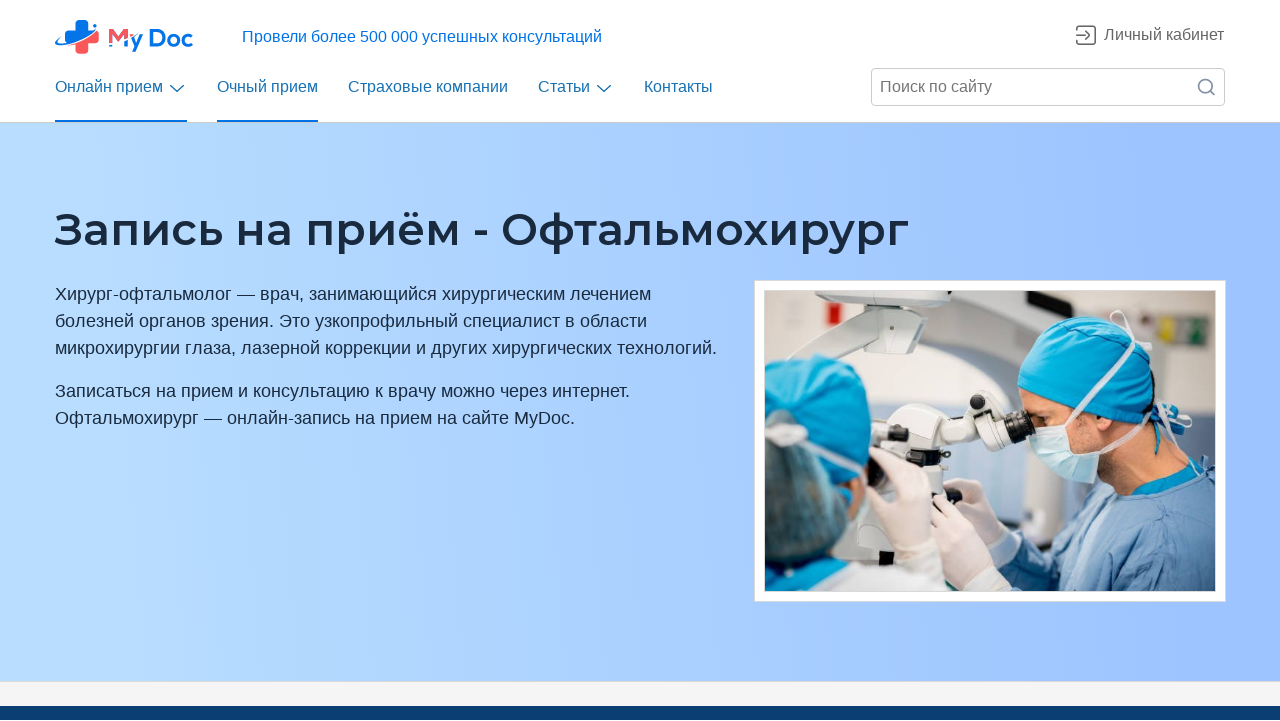

--- FILE ---
content_type: text/html; charset=UTF-8
request_url: https://mydoc.ru/people/consultations/clinics/oftalmohirurg
body_size: 7776
content:
<!DOCTYPE html>
<html lang="ru" itemscope="" itemtype="http://schema.org/WebPage">
<head>
	<meta charset="utf-8">
	<meta http-equiv="X-UA-Compatible" content="IE=edge">
	<meta name="viewport" content="width=device-width, initial-scale=1">
	<meta name="csrf-token" content="pCGPvx6yb2fZWzneJMf5WD1WSQWzfGbohEtUnV3T">

			<meta content="#0b3f73" name="theme-color">
		<meta content="#0b3f73" name="msapplication-TileColor">
		<link rel="shortcut icon" href="https://mydoc.ru/build/assets/favicon-C8tgflWb.ico" type="image/x-icon">
		<link rel="shortcut icon" href="https://mydoc.ru/build/assets/favicon-CS-pZYxa.svg" type="image/svg+xml">
		<link rel="apple-touch-icon" sizes="57x57" href="https://mydoc.ru/build/assets/apple-touch-icon-57x57-UJonP_nd.png">
		<link rel="apple-touch-icon" sizes="60x60" href="https://mydoc.ru/build/assets/apple-touch-icon-60x60-D5vNBtMo.png">
		<link rel="apple-touch-icon" sizes="72x72" href="https://mydoc.ru/build/assets/apple-touch-icon-72x72-DTSmiutG.png">
		<link rel="apple-touch-icon" sizes="76x76" href="https://mydoc.ru/build/assets/apple-touch-icon-76x76-B_1Q43q_.png">
		<link rel="apple-touch-icon" sizes="114x114" href="https://mydoc.ru/build/assets/apple-touch-icon-114x114-C-asOr3B.png">
		<link rel="apple-touch-icon" sizes="120x120" href="https://mydoc.ru/build/assets/apple-touch-icon-120x120-CGokG-e1.png">
		<link rel="apple-touch-icon" sizes="144x144" href="https://mydoc.ru/build/assets/apple-touch-icon-144x144-apuWno2I.png">
		<link rel="apple-touch-icon" sizes="152x152" href="https://mydoc.ru/build/assets/apple-touch-icon-152x152-CAygbWnX.png">
		<link rel="apple-touch-icon" sizes="180x180" href="https://mydoc.ru/build/assets/apple-touch-icon-180x180-qr5dE5lR.png">
		<link rel="icon" type="image/png" href="https://mydoc.ru/build/assets/favicon-16x16-C2ABLMm2.png" sizes="16x16">
		<link rel="icon" type="image/png" href="https://mydoc.ru/build/assets/favicon-32x32-EU0-snxn.png" sizes="32x32">
		<link rel="icon" type="image/png" href="https://mydoc.ru/build/assets/favicon-96x96-B8aOGzHj.png" sizes="96x96">
		<link rel="icon" type="image/png" href="https://mydoc.ru/build/assets/android-chrome-192x192-BOaK4p7m.png" sizes="192x192">
		<meta name="msapplication-square70x70logo" content="https://mydoc.ru/build/assets/smalltile-DHWdbOTz.png">
		<meta name="msapplication-square150x150logo" content="https://mydoc.ru/build/assets/mediumtile-CGBwsdly.png">
		<meta name="msapplication-square310x310logo" content="https://mydoc.ru/build/assets/largetile-RiN6Nnlu.png">

		<title>Онлайн-запись на прием — Офтальмохирург | MyDoc</title>
		<meta name="description" content="Офтальмохирург — онлайн-запись на прием на сайте MyDoc. Записаться на прием и консультацию к врачу через интернет."/>
	
	<meta name="robots" content="index,follow" />
	
	<script type="text/javascript">
		window.config = JSON.parse('{\u0022userId\u0022:null,\u0022locale\u0022:\u0022ru\u0022,\u0022timezone\u0022:\u0022Europe\\\/Moscow\u0022,\u0022dateFormat\u0022:\u0022DD.MM.YYYY\u0022,\u0022sessionDomain\u0022:\u0022mydoc.ru\u0022,\u0022yandexMapsApikey\u0022:\u0022495f47fd-f175-43ac-b7ac-2a80b6b060f5\u0022,\u0022_widget\u0022:\u0022\u0022}');

		window.messages = [];
			</script>

			<link rel="preload" as="style" href="https://mydoc.ru/build/assets/site-wiipOukz.css" /><link rel="stylesheet" href="https://mydoc.ru/build/assets/site-wiipOukz.css" />			<style >[wire\:loading], [wire\:loading\.delay], [wire\:loading\.inline-block], [wire\:loading\.inline], [wire\:loading\.block], [wire\:loading\.flex], [wire\:loading\.table], [wire\:loading\.grid], [wire\:loading\.inline-flex] {display: none;}[wire\:loading\.delay\.shortest], [wire\:loading\.delay\.shorter], [wire\:loading\.delay\.short], [wire\:loading\.delay\.long], [wire\:loading\.delay\.longer], [wire\:loading\.delay\.longest] {display:none;}[wire\:offline] {display: none;}[wire\:dirty]:not(textarea):not(input):not(select) {display: none;}input:-webkit-autofill, select:-webkit-autofill, textarea:-webkit-autofill {animation-duration: 50000s;animation-name: livewireautofill;}@keyframes livewireautofill { from {} }</style>
</head>
<body class=" ">
							<header x-data="{ shadow: window.scrollY > 0 }"
        x-on:scroll.window="shadow = window.scrollY > 0"
        x-bind:class="{ 'fixed-header': true, 'header-shadow': shadow }">
	<div class="container header">
					<div class="header__auth d-flex">
				<a href="#"
	   class="mydoc-account"
	   data-provide="login">
		<i class="icon-log-in"></i>
		<span class="mydoc-account-login">Личный кабинет</span>
	</a>
			</div>
		
		<div class="header__logo">
			<button class="navbar-toggler"
					type="button"
					data-toggle="collapse"
					data-target="#header-navbar"
					aria-controls="header-navbar"
					aria-expanded="false"
					aria-label="Меню"></button>
			<a href="https://mydoc.ru" rel="nofollow">
				<img src="https://mydoc.ru/build/assets/logo-sm-cZmVpEbv.svg"
					 alt="MyDoc"
					 class="logo" />
			</a>
			<span>Провели более 500&nbsp;000 успешных консультаций</span>
		</div>

		<div class="header__menu">
			<nav class="navbar navbar-expand-lg navbar-light">
				<div class="collapse navbar-collapse justify-content-center"
				     id="header-navbar">
					<div class="header-menu">
						<ul>
							<li class="nav-item"
								x-data="{
								    init() { this.active = this.opened; },
									opened: true,
									active: false,
								}"
								x-bind:class="{ 'active': active, 'opened': opened }"
								x-on:mousemove="opened = true"
								x-on:mouseleave="opened = true"
                            >
								<div class="nav-title">
									<a class="nav-link"
									   href="https://mydoc.ru/info/online">
										Онлайн прием
									</a>
									<span class="icon-chevron"></span>
								</div>
								<div class="submenu-wrapper">
									<ul class="submenu floating"
									    x-bind:style="{ display: opened ? 'block' : 'none' }">
										<li class="nav-item active">
											<a class="nav-link"
											   href="https://mydoc.ru/people/consultations">
												Медицинские консультации
											</a>
										</li>
										<li class="nav-item">
											<a class="nav-link"
											   href="https://mydoc.ru/people/health_programs">
												Программы здоровья
											</a>
										</li>
										<li class="nav-item">
											<a class="nav-link"
											   href="https://mydoc.ru/pets/consultations">
												Ветеринарные консультации
											</a>
										</li>
										<li class="nav-item">
											<a class="nav-link"
											   href="https://mydoc.ru/pets/health_programs">
												Ветпрограммы здоровья
											</a>
										</li>
									</ul>
								</div>
							</li>

							<li class="nav-item active">
								<a class="nav-link"
								   href="https://mydoc.ru/people/consultations/clinics">
									Очный прием
								</a>
							</li>

							<li class="nav-item">
								<a class="nav-link"
								   href="https://mydoc.ru/insurance">
									Страховые компании
								</a>
							</li>

							<li class="nav-item"
                                x-data="{ opened: false }"
							    x-bind:class="{ 'opened': opened }"
							    x-on:mousemove="opened = true"
							    x-on:mouseleave="opened = true">
								<div class="nav-title">
									<a class="nav-link"
									   id="nav-menu-blog"
									   href="https://mydoc.ru/blog/">
										Статьи
									</a>
																			<span class="icon-chevron"></span>
																	</div>
																	<div class="submenu-wrapper">
										<ul class="submenu floating"
										    x-bind:style="{ display: opened ? 'block' : 'none' }">
																							<li class="nav-item">
													<a class="nav-link"
													   href="https://mydoc.ru/blog/promotions/">
														Акции
													</a>
												</li>
																							<li class="nav-item">
													<a class="nav-link"
													   href="https://mydoc.ru/blog/symptoms/">
														Часто обращаются
													</a>
												</li>
																							<li class="nav-item">
													<a class="nav-link"
													   href="https://mydoc.ru/blog/diseases/">
														Болезни
													</a>
												</li>
																							<li class="nav-item">
													<a class="nav-link"
													   href="https://mydoc.ru/blog/facts/">
														Интересные факты
													</a>
												</li>
																					</ul>
									</div>
															</li>

							<li class="nav-item">
								<a class="nav-link"
								   href="https://mydoc.ru/support">
									Контакты
								</a>
							</li>
						</ul>
					</div>
				</div>
			</nav>

							<div class="header__search ya-site-form">
                    <form method="get" action="https://mydoc.ru/search">
                        <input type="hidden"
                               name="searchid"
                               value="2538366" />

                        <input type="search"
                               name="text"
                               value=""
                               placeholder="Поиск по сайту"
                               class="search-inp" />

                        <button type="submit" class="search-btn">
                            Найти
                        </button>
                    </form>
				</div>
					</div>
	</div>
</header>

			
	<main class="">
			<div class="top-info" data-aos="fade-in">
		<div class="container">
			<div data-aos="fade-in">
				<h1 class="display-1">Запись на приём - Офтальмохирург</h1>
				<div class="row">
					<div class="col-12 col-md-7 col-xl-6">
													<p class="font-18">
								Хирург-офтальмолог — врач, занимающийся хирургическим лечением болезней органов зрения. Это узкопрофильный специалист в области микрохирургии глаза, лазерной коррекции и других хирургических технологий.
							</p>
												<p class="font-18">
							Записаться на прием и консультацию к врачу можно через интернет.
							Офтальмохирург — онлайн-запись на прием на сайте MyDoc.
						</p>
					</div>
					<div class="col-12 col-md-5 offset-xl-1">
													<div class="top-info__img">
								<img src="https://mydoc.ru/static/public/doctor_specs/000/019/1954/afba4ae27d304a0b9ca9d093558ca384.jpg"
								     alt="Офтальмохирург"
								     loading="lazy" />
							</div>
											</div>
				</div>
			</div>
		</div>
	</div>

	<div id="dd_doctor_search"
	     class="container my-4"
	     data-aos="fade-in"></div>
	</main>

						<footer>
	<div class="container site-footer">
		<div class="site-footer__logo-menu">
			<div class="row">
				<div class="col-12 col-sm-5 col-lg-4 footer-logo">
					<a href="https://mydoc.ru">
	                    <img src="https://mydoc.ru/build/assets/logo-footer-D8bBdsSd.svg"
	                         alt="MyDoc"
	                         title="MyDoc"
	                         loading="lazy" />
					</a>

					<div class="footer-app-links">
                                                    <a href="https://itunes.apple.com/ru/app/my-doc/id1408739193?mt=8"
                               rel="nofollow"
                               target="_blank">
                                <i class="icon-app-store"></i>
                            </a>
                        
                                                    <a href="https://play.google.com/store/apps/details?id=pro.rnds.d.placebo.mydoctor"
                               rel="nofollow"
                               target="_blank">
                                <i class="icon-google-play"></i>
                            </a>
                        					</div>
				</div>

				<div class="col-12 col-sm-7 col-lg-8">
					<div class="row site-footer__menu">
						<div class="col-12 col-md-6 site-footer__menu-item">
							<div class="display-6">Информация:</div>
							<nav class="footer-links">
								<a href="https://mydoc.ru/info/about">
                                    О сервисе
                                </a>
								<a href="https://mydoc.ru/info/about-vet">
                                    О ветеринарном сервисе
                                </a>
								<a href="https://mydoc.ru/legal/safety_payments">
                                    Безопасность платежей
                                </a>
								<a href="https://mydoc.ru/help">
                                    Часто задаваемые вопросы
                                </a>
								<a href="https://mydoc.ru/support">
                                    Связаться с нами
                                </a>
								<a href="https://mydoc.ru/legal">
                                    Юридическая информация
                                </a>
								<a href="https://mydoc.ru/blog/">
                                    Блог MyDoc
                                </a>
							</nav>
						</div>

						<div class="col-12 col-md-6 site-footer__menu-item">
							<div class="display-6">Партнёрам:</div>
							<nav class="footer-links">
																	<a href="https://mydoc.ru/login" rel="nofollow">
                                        Личный кабинет
                                    </a>
																<a href="https://mydoc.ru/legal/clinics" rel="nofollow">
                                    Список партнёров
                                </a>
							</nav>
						</div>
					</div>
				</div>
			</div>
		</div>

		<div class="site-footer__contacts">
			<div class="row">
				<div class="col-12 col-md-5">
                                            <div class="display-6">Обратная связь:</div>
                        <div class="social-networks">
                                                            <a href="https://t.me/MyDocSupport"
                                   title="Telegram"
                                   rel="nofollow">
                                    <i class="mdi mdi-telegram"></i>
                                </a>
                                                            <a href="mailto:support@mydoc.ru"
                                   title="Почта"
                                   rel="nofollow">
                                    <i class="mdi mdi-email"></i>
                                </a>
                                                    </div>
                    
                                            <div class="display-6">Мы в соцсетях:</div>
                        <div class="social-networks">
                                                            <a href="https://www.youtube.com/channel/UC_WlMyOwi7mxjr3xmHJsoaA"
                                   title="YouTube"
                                   rel="nofollow"
                                   target="_blank">
                                    <i class="mdi mdi-youtube"></i>
                                </a>
                                                            <a href="https://vk.com/mydocru"
                                   title="VK"
                                   rel="nofollow"
                                   target="_blank">
                                    <i class="mdi mdi-vk"></i>
                                </a>
                                                    </div>
                    
                                            <div class="display-6">E-mail:</div>
                        <div class="footer-email">
                            <a href="mailto:site@mydoc.ru">
                                site@mydoc.ru
                            </a>
                        </div>
                    				</div>

				<div class="col-12 col-md-7">
					<div class="footer-info">
													<div class="display-6">Телефоны для связи:</div>
															<div class="footer-info__phone">
																			<p>Поддержка по консультациям врачей</p>
																		<a href="tel:88002009019">8 (800) 200-90-19</a>
								</div>
															<div class="footer-info__phone">
																			<p>Запишитесь на очный приём в клинику по телефону</p>
																		<a href="tel:88122222245">8 (812) 222-22-45</a>
								</div>
															<div class="footer-info__phone">
																			<p>Поддержка по консультациям ветеринаров</p>
																		<a href="tel:88005009707">8 (800) 500-97-07</a>
								</div>
													
													<div class="footer-info__address">
								<div class="display-6">Адрес:</div>
								<p>197198, г. Санкт-Петербург, Ждановская улица, дом 45.</p>
							</div>
											</div>
				</div>
			</div>
		</div>

		<div class="site-footer__copyright">
			<!--noindex-->			<p class="small">Информация, представленная на сайте, не может быть использована для постановки диагноза, назначения лечения и не заменяет очный приём врача.</p>
			<!--/noindex-->
			<p class="copyrights small">
	&copy;
	ООО «Май Док»,
	2018&ndash;2026.
	<span>
		ИНН 7802654219
		ОГРН 1187847031459
	</span>
</p>


	<p class="copyrights small">
		&copy;
		ООО «МОБИЛЬНЫЕ ВЕТЕРИНАРНЫЕ ТЕХНОЛОГИИ»,
		2018&ndash;2026.
		<span>
			ИНН 7703466581
			ОГРН 1187746895214
		</span>
	</p>

		</div>
	</div>
</footer>

				<script src="/livewire/livewire.js?id=90730a3b0e7144480175" data-turbo-eval="false" data-turbolinks-eval="false" ></script><script data-turbo-eval="false" data-turbolinks-eval="false" >window.livewire = new Livewire();window.Livewire = window.livewire;window.livewire_app_url = '';window.livewire_token = 'pCGPvx6yb2fZWzneJMf5WD1WSQWzfGbohEtUnV3T';window.deferLoadingAlpine = function (callback) {window.addEventListener('livewire:load', function () {callback();});};let started = false;window.addEventListener('alpine:initializing', function () {if (! started) {window.livewire.start();started = true;}});document.addEventListener("DOMContentLoaded", function () {if (! started) {window.livewire.start();started = true;}});</script>
		<script type="text/javascript">
		function DocAPiInit() {
			DocApi(16934);
			drawDoctorsList('dd_doctor_search', 'doc_search_form', {
				city: 'Санкт-Петербург',
				spec: 'Офтальмохирург',
				limit: 10,
				mysort: 'rating',
				extra: false,
				inframe: true,
				showCity: true,
				showSpeciality: false,
				
				//customStyleUrl: 'https://mydoc.ru/build/assets/dd-widget-CG_TeLB_.css',
				//customStyleVer: 10,
			}, {'z-index': '99'});
		}
	</script>
	<script src="https://dd-partner-widgets.docdoc.ru//docapi/js/frameinit.js"></script>
			<div class="modal fade" x-data="loginModal('Вход в личный кабинет')" x-on:login-start.window="start($event.detail)"
     id="login-modal"
     role="dialog"
     aria-hidden="true"
     aria-modal="true"
      aria-labelledby="login-modal-title"                data-keyboard="true"
>
    <div class="modal-dialog modal-dialog-centered">
        <div class="modal-content">
                            <div class="modal-header">
                                            <div id="login-modal-title" class="modal-title font-weight-bold display-4 m-0 p-0">
                            <span x-html="title"></span>
                        </div>
                    
                                            <button type="button"
                                class="close"
                                data-dismiss="modal"
                                title="Закрыть"
                                aria-label="Закрыть"
                                style="background:none;"
                        >
                            <span aria-hidden="true">&times;</span>
                        </button>
                                    </div>
            
            <div class="modal-body">
                <div wire:id="Atmz4z1iwGxQ5dt6CFkE" wire:initial-data="{&quot;fingerprint&quot;:{&quot;id&quot;:&quot;Atmz4z1iwGxQ5dt6CFkE&quot;,&quot;name&quot;:&quot;auth.login&quot;,&quot;locale&quot;:&quot;ru&quot;,&quot;path&quot;:&quot;people\/consultations\/clinics\/oftalmohirurg&quot;,&quot;method&quot;:&quot;GET&quot;,&quot;v&quot;:&quot;acj&quot;},&quot;effects&quot;:{&quot;listeners&quot;:[]},&quot;serverMemo&quot;:{&quot;children&quot;:[],&quot;errors&quot;:[],&quot;htmlHash&quot;:&quot;9b8bd417&quot;,&quot;data&quot;:{&quot;short&quot;:false,&quot;via&quot;:&quot;phone&quot;,&quot;contactValid&quot;:false,&quot;contact&quot;:&quot;&quot;,&quot;password&quot;:&quot;&quot;,&quot;code&quot;:&quot;&quot;,&quot;codeExpiresAt&quot;:null,&quot;redirect&quot;:&quot;&quot;,&quot;autofocus&quot;:true,&quot;esiaUrl&quot;:&quot;https:\/\/esia.mydoc.ru\/blitz\/bridge\/entrance?redirect_url=https%3A%2F%2Fmydoc.ru%2Flogin%2Fesia%3Fr%3DaHR0cHM6Ly9teWRvYy5ydQ&amp;state=a0f66148-aeb3-424f-8001-c5c1439a968b&amp;mode=online&quot;},&quot;dataMeta&quot;:[],&quot;checksum&quot;:&quot;0b7e6baa2b88eb9453cf28cd06bb78a6830c560e7c5b30617f0c25306f21f21f&quot;}}" class="authorization">
    <div class="authorization__phone">
        <form method="POST"
              x-data="{
                  autofocus: true,
                  contact: '',
                  init() { this.autofocus && this.$refs.contact.focus(); },
              }"
              x-on:submit.prevent='
                  $wire.contact = contact;
                  $wire.confirm();
              '
        >
                            <div class="form-group">
                    <label for="login-input-contact">Номер телефона:</label>
                    <input type="text"
                           id="login-input-contact"
                           x-model="contact"
                           x-ref="contact"
                           wire:ignore
                           class="form-control "
                           placeholder="Например, +7 999 999-99-99"
                           data-inputmask-alias="phone"
                           data-inputmask-countries="RU,NL"
                           maxlength="20"
                            autofocus                            required />
                                    </div>
            
            <div class="form-group">
                <button class="btn btn-primary btn-block font-18"
                        type="submit"
                        style="min-height:48px;">
                    Войти
                </button>
            </div>

                            <div class="form-group">
                    <a href="https://esia.mydoc.ru/blitz/bridge/entrance?redirect_url=https%3A%2F%2Fmydoc.ru%2Flogin%2Fesia%3Fr%3DaHR0cHM6Ly9teWRvYy5ydQ&amp;state=a0f66148-aeb3-424f-8001-c5c1439a968b&amp;mode=online"
                       class="btn btn-outline-default btn-block border font-18"
                       title="Вход через Госуслуги"
                       style="min-height:48px;">
                        <img src="https://mydoc.ru/build/assets/esia-B9owOkMj.png"
                             alt="Госуслуги"
                             width="26"
                             height="26"
                             class="mr-1" />
                        <span>Войти через Госуслуги</span>
                    </a>
                </div>
                    </form>
    </div>

            <div class="authorization__info">
            <div class="display-6">После авторизации вам будет доступно:</div>
            <ul>
                                    <li>телемедицинские консультации с врачами;</li>
                                <li>ветеринарные консультации;</li>
                <li>единая медкарта ваших записей и консультаций;</li>
                                    <li>запись к врачам по полису ДМС;</li>
                    <li>приобретение медицинских и ветеринарных продуктов.</li>
                            </ul>
        </div>
    
            <div class="authorization__terms">
            <p class="small">
                Нажимая на кнопку «Войти», вы принимаете условия
                <a href="https://mydoc.ru/legal/agreement" target="_blank">Пользовательского соглашения</a>,
                условия <a href="https://mydoc.ru/legal/confidential" target="_blank">Политики оператора</a>,
                и даете своё <a href="https://mydoc.ru/legal/personal_data" target="_blank">согласие на обработку персональных данных</a>.
            </p>
        </div>
    
    </div>

<!-- Livewire Component wire-end:Atmz4z1iwGxQ5dt6CFkE -->
            </div>

                    </div>
    </div>
</div>
	
	<link rel="preload" as="style" href="https://mydoc.ru/build/assets/swal-ClqatIu6.css" /><link rel="preload" as="style" href="https://mydoc.ru/build/assets/fancybox-C7up770R.css" /><link rel="preload" as="style" href="https://mydoc.ru/build/assets/site-B502EvXU.css" /><link rel="modulepreload" href="https://mydoc.ru/build/assets/site-DeVb8ThH.js" /><link rel="modulepreload" href="https://mydoc.ru/build/assets/bootstrap-DpyHA5ep.js" /><link rel="modulepreload" href="https://mydoc.ru/build/assets/swal-eS6F23Cy.js" /><link rel="modulepreload" href="https://mydoc.ru/build/assets/fancybox-B0enKeQo.js" /><link rel="stylesheet" href="https://mydoc.ru/build/assets/swal-ClqatIu6.css" /><link rel="stylesheet" href="https://mydoc.ru/build/assets/fancybox-C7up770R.css" /><link rel="stylesheet" href="https://mydoc.ru/build/assets/site-B502EvXU.css" /><script type="module" src="https://mydoc.ru/build/assets/site-DeVb8ThH.js"></script>
		<script type="text/javascript">
		(function(m,e,t,r,i,k,a){m[i]=m[i]||function(){(m[i].a=m[i].a||[]).push(arguments)};
			m[i].l=1*new Date();k=e.createElement(t),a=e.getElementsByTagName(t)[0],k.async=1,k.src=r,a.parentNode.insertBefore(k,a)})
		(window, document, "script", "https://mc.yandex.ru/metrika/tag.js", "ym");
		ym(47747476, "init", JSON.parse('{\u0022id\u0022:\u002247747476\u0022,\u0022clickmap\u0022:true,\u0022trackLinks\u0022:true,\u0022accurateTrackBounce\u0022:true,\u0022webvisor\u0022:true,\u0022triggerEvent\u0022:true,\u0022ecommerce\u0022:\u0022dataLayer\u0022}'));
	</script>
	<noscript><div><img src="https://mc.yandex.ru/watch/47747476" style="position:absolute; left:-9999px;" alt="" /></div></noscript>

	
	</body>
</html>


--- FILE ---
content_type: text/css
request_url: https://mydoc.ru/build/assets/site-wiipOukz.css
body_size: 102956
content:
@charset "UTF-8";@import"https://cdnjs.cloudflare.com/ajax/libs/MaterialDesign-Webfont/5.1.45/css/materialdesignicons.min.css";@import"https://fonts.googleapis.com/css2?family=Montserrat:wght@600&display=swap";@-webkit-keyframes bounce{0%,20%,53%,80%,to{-webkit-animation-timing-function:cubic-bezier(.215,.61,.355,1);animation-timing-function:cubic-bezier(.215,.61,.355,1);-webkit-transform:translateZ(0);transform:translateZ(0)}40%,43%{-webkit-animation-timing-function:cubic-bezier(.755,.05,.855,.06);animation-timing-function:cubic-bezier(.755,.05,.855,.06);-webkit-transform:translate3d(0,-30px,0);transform:translate3d(0,-30px,0)}70%{-webkit-animation-timing-function:cubic-bezier(.755,.05,.855,.06);animation-timing-function:cubic-bezier(.755,.05,.855,.06);-webkit-transform:translate3d(0,-15px,0);transform:translate3d(0,-15px,0)}90%{-webkit-transform:translate3d(0,-4px,0);transform:translate3d(0,-4px,0)}}@keyframes bounce{0%,20%,53%,80%,to{-webkit-animation-timing-function:cubic-bezier(.215,.61,.355,1);animation-timing-function:cubic-bezier(.215,.61,.355,1);-webkit-transform:translateZ(0);transform:translateZ(0)}40%,43%{-webkit-animation-timing-function:cubic-bezier(.755,.05,.855,.06);animation-timing-function:cubic-bezier(.755,.05,.855,.06);-webkit-transform:translate3d(0,-30px,0);transform:translate3d(0,-30px,0)}70%{-webkit-animation-timing-function:cubic-bezier(.755,.05,.855,.06);animation-timing-function:cubic-bezier(.755,.05,.855,.06);-webkit-transform:translate3d(0,-15px,0);transform:translate3d(0,-15px,0)}90%{-webkit-transform:translate3d(0,-4px,0);transform:translate3d(0,-4px,0)}}.bounce{-webkit-animation-name:bounce;animation-name:bounce;-webkit-transform-origin:center bottom;transform-origin:center bottom}@-webkit-keyframes flash{0%,50%,to{opacity:1}25%,75%{opacity:0}}@keyframes flash{0%,50%,to{opacity:1}25%,75%{opacity:0}}.flash{-webkit-animation-name:flash;animation-name:flash}@-webkit-keyframes pulse{0%{-webkit-transform:scaleX(1);transform:scaleX(1)}50%{-webkit-transform:scale3d(1.05,1.05,1.05);transform:scale3d(1.05,1.05,1.05)}to{-webkit-transform:scaleX(1);transform:scaleX(1)}}@keyframes pulse{0%{-webkit-transform:scaleX(1);transform:scaleX(1)}50%{-webkit-transform:scale3d(1.05,1.05,1.05);transform:scale3d(1.05,1.05,1.05)}to{-webkit-transform:scaleX(1);transform:scaleX(1)}}.pulse{-webkit-animation-name:pulse;animation-name:pulse}@-webkit-keyframes rubberBand{0%{-webkit-transform:scaleX(1);transform:scaleX(1)}30%{-webkit-transform:scale3d(1.25,.75,1);transform:scale3d(1.25,.75,1)}40%{-webkit-transform:scale3d(.75,1.25,1);transform:scale3d(.75,1.25,1)}50%{-webkit-transform:scale3d(1.15,.85,1);transform:scale3d(1.15,.85,1)}65%{-webkit-transform:scale3d(.95,1.05,1);transform:scale3d(.95,1.05,1)}75%{-webkit-transform:scale3d(1.05,.95,1);transform:scale3d(1.05,.95,1)}to{-webkit-transform:scaleX(1);transform:scaleX(1)}}@keyframes rubberBand{0%{-webkit-transform:scaleX(1);transform:scaleX(1)}30%{-webkit-transform:scale3d(1.25,.75,1);transform:scale3d(1.25,.75,1)}40%{-webkit-transform:scale3d(.75,1.25,1);transform:scale3d(.75,1.25,1)}50%{-webkit-transform:scale3d(1.15,.85,1);transform:scale3d(1.15,.85,1)}65%{-webkit-transform:scale3d(.95,1.05,1);transform:scale3d(.95,1.05,1)}75%{-webkit-transform:scale3d(1.05,.95,1);transform:scale3d(1.05,.95,1)}to{-webkit-transform:scaleX(1);transform:scaleX(1)}}.rubberBand{-webkit-animation-name:rubberBand;animation-name:rubberBand}@-webkit-keyframes shake{0%,to{-webkit-transform:translateZ(0);transform:translateZ(0)}10%,30%,50%,70%,90%{-webkit-transform:translate3d(-10px,0,0);transform:translate3d(-10px,0,0)}20%,40%,60%,80%{-webkit-transform:translate3d(10px,0,0);transform:translate3d(10px,0,0)}}@keyframes shake{0%,to{-webkit-transform:translateZ(0);transform:translateZ(0)}10%,30%,50%,70%,90%{-webkit-transform:translate3d(-10px,0,0);transform:translate3d(-10px,0,0)}20%,40%,60%,80%{-webkit-transform:translate3d(10px,0,0);transform:translate3d(10px,0,0)}}.shake{-webkit-animation-name:shake;animation-name:shake}@-webkit-keyframes headShake{0%{-webkit-transform:translateX(0);transform:translate(0)}6.5%{-webkit-transform:translateX(-6px) rotateY(-9deg);transform:translate(-6px) rotateY(-9deg)}18.5%{-webkit-transform:translateX(5px) rotateY(7deg);transform:translate(5px) rotateY(7deg)}31.5%{-webkit-transform:translateX(-3px) rotateY(-5deg);transform:translate(-3px) rotateY(-5deg)}43.5%{-webkit-transform:translateX(2px) rotateY(3deg);transform:translate(2px) rotateY(3deg)}50%{-webkit-transform:translateX(0);transform:translate(0)}}@keyframes headShake{0%{-webkit-transform:translateX(0);transform:translate(0)}6.5%{-webkit-transform:translateX(-6px) rotateY(-9deg);transform:translate(-6px) rotateY(-9deg)}18.5%{-webkit-transform:translateX(5px) rotateY(7deg);transform:translate(5px) rotateY(7deg)}31.5%{-webkit-transform:translateX(-3px) rotateY(-5deg);transform:translate(-3px) rotateY(-5deg)}43.5%{-webkit-transform:translateX(2px) rotateY(3deg);transform:translate(2px) rotateY(3deg)}50%{-webkit-transform:translateX(0);transform:translate(0)}}.headShake{-webkit-animation-timing-function:ease-in-out;animation-timing-function:ease-in-out;-webkit-animation-name:headShake;animation-name:headShake}@-webkit-keyframes swing{20%{-webkit-transform:rotate(15deg);transform:rotate(15deg)}40%{-webkit-transform:rotate(-10deg);transform:rotate(-10deg)}60%{-webkit-transform:rotate(5deg);transform:rotate(5deg)}80%{-webkit-transform:rotate(-5deg);transform:rotate(-5deg)}to{-webkit-transform:rotate(0deg);transform:rotate(0)}}@keyframes swing{20%{-webkit-transform:rotate(15deg);transform:rotate(15deg)}40%{-webkit-transform:rotate(-10deg);transform:rotate(-10deg)}60%{-webkit-transform:rotate(5deg);transform:rotate(5deg)}80%{-webkit-transform:rotate(-5deg);transform:rotate(-5deg)}to{-webkit-transform:rotate(0deg);transform:rotate(0)}}.swing{-webkit-transform-origin:top center;transform-origin:top center;-webkit-animation-name:swing;animation-name:swing}@-webkit-keyframes tada{0%{-webkit-transform:scaleX(1);transform:scaleX(1)}10%,20%{-webkit-transform:scale3d(.9,.9,.9) rotate(-3deg);transform:scale3d(.9,.9,.9) rotate(-3deg)}30%,50%,70%,90%{-webkit-transform:scale3d(1.1,1.1,1.1) rotate(3deg);transform:scale3d(1.1,1.1,1.1) rotate(3deg)}40%,60%,80%{-webkit-transform:scale3d(1.1,1.1,1.1) rotate(-3deg);transform:scale3d(1.1,1.1,1.1) rotate(-3deg)}to{-webkit-transform:scaleX(1);transform:scaleX(1)}}@keyframes tada{0%{-webkit-transform:scaleX(1);transform:scaleX(1)}10%,20%{-webkit-transform:scale3d(.9,.9,.9) rotate(-3deg);transform:scale3d(.9,.9,.9) rotate(-3deg)}30%,50%,70%,90%{-webkit-transform:scale3d(1.1,1.1,1.1) rotate(3deg);transform:scale3d(1.1,1.1,1.1) rotate(3deg)}40%,60%,80%{-webkit-transform:scale3d(1.1,1.1,1.1) rotate(-3deg);transform:scale3d(1.1,1.1,1.1) rotate(-3deg)}to{-webkit-transform:scaleX(1);transform:scaleX(1)}}.tada{-webkit-animation-name:tada;animation-name:tada}@-webkit-keyframes wobble{0%{-webkit-transform:translateZ(0);transform:translateZ(0)}15%{-webkit-transform:translate3d(-25%,0,0) rotate(-5deg);transform:translate3d(-25%,0,0) rotate(-5deg)}30%{-webkit-transform:translate3d(20%,0,0) rotate(3deg);transform:translate3d(20%,0,0) rotate(3deg)}45%{-webkit-transform:translate3d(-15%,0,0) rotate(-3deg);transform:translate3d(-15%,0,0) rotate(-3deg)}60%{-webkit-transform:translate3d(10%,0,0) rotate(2deg);transform:translate3d(10%,0,0) rotate(2deg)}75%{-webkit-transform:translate3d(-5%,0,0) rotate(-1deg);transform:translate3d(-5%,0,0) rotate(-1deg)}to{-webkit-transform:translateZ(0);transform:translateZ(0)}}@keyframes wobble{0%{-webkit-transform:translateZ(0);transform:translateZ(0)}15%{-webkit-transform:translate3d(-25%,0,0) rotate(-5deg);transform:translate3d(-25%,0,0) rotate(-5deg)}30%{-webkit-transform:translate3d(20%,0,0) rotate(3deg);transform:translate3d(20%,0,0) rotate(3deg)}45%{-webkit-transform:translate3d(-15%,0,0) rotate(-3deg);transform:translate3d(-15%,0,0) rotate(-3deg)}60%{-webkit-transform:translate3d(10%,0,0) rotate(2deg);transform:translate3d(10%,0,0) rotate(2deg)}75%{-webkit-transform:translate3d(-5%,0,0) rotate(-1deg);transform:translate3d(-5%,0,0) rotate(-1deg)}to{-webkit-transform:translateZ(0);transform:translateZ(0)}}.wobble{-webkit-animation-name:wobble;animation-name:wobble}@-webkit-keyframes jello{0%,11.1%,to{-webkit-transform:translateZ(0);transform:translateZ(0)}22.2%{-webkit-transform:skewX(-12.5deg) skewY(-12.5deg);transform:skew(-12.5deg) skewY(-12.5deg)}33.3%{-webkit-transform:skewX(6.25deg) skewY(6.25deg);transform:skew(6.25deg) skewY(6.25deg)}44.4%{-webkit-transform:skewX(-3.125deg) skewY(-3.125deg);transform:skew(-3.125deg) skewY(-3.125deg)}55.5%{-webkit-transform:skewX(1.5625deg) skewY(1.5625deg);transform:skew(1.5625deg) skewY(1.5625deg)}66.6%{-webkit-transform:skewX(-.78125deg) skewY(-.78125deg);transform:skew(-.78125deg) skewY(-.78125deg)}77.7%{-webkit-transform:skewX(.390625deg) skewY(.390625deg);transform:skew(.390625deg) skewY(.390625deg)}88.8%{-webkit-transform:skewX(-.1953125deg) skewY(-.1953125deg);transform:skew(-.1953125deg) skewY(-.1953125deg)}}@keyframes jello{0%,11.1%,to{-webkit-transform:translateZ(0);transform:translateZ(0)}22.2%{-webkit-transform:skewX(-12.5deg) skewY(-12.5deg);transform:skew(-12.5deg) skewY(-12.5deg)}33.3%{-webkit-transform:skewX(6.25deg) skewY(6.25deg);transform:skew(6.25deg) skewY(6.25deg)}44.4%{-webkit-transform:skewX(-3.125deg) skewY(-3.125deg);transform:skew(-3.125deg) skewY(-3.125deg)}55.5%{-webkit-transform:skewX(1.5625deg) skewY(1.5625deg);transform:skew(1.5625deg) skewY(1.5625deg)}66.6%{-webkit-transform:skewX(-.78125deg) skewY(-.78125deg);transform:skew(-.78125deg) skewY(-.78125deg)}77.7%{-webkit-transform:skewX(.390625deg) skewY(.390625deg);transform:skew(.390625deg) skewY(.390625deg)}88.8%{-webkit-transform:skewX(-.1953125deg) skewY(-.1953125deg);transform:skew(-.1953125deg) skewY(-.1953125deg)}}.jello{-webkit-animation-name:jello;animation-name:jello;-webkit-transform-origin:center;transform-origin:center}@-webkit-keyframes heartBeat{0%{-webkit-transform:scale(1);transform:scale(1)}14%{-webkit-transform:scale(1.3);transform:scale(1.3)}28%{-webkit-transform:scale(1);transform:scale(1)}42%{-webkit-transform:scale(1.3);transform:scale(1.3)}70%{-webkit-transform:scale(1);transform:scale(1)}}@keyframes heartBeat{0%{-webkit-transform:scale(1);transform:scale(1)}14%{-webkit-transform:scale(1.3);transform:scale(1.3)}28%{-webkit-transform:scale(1);transform:scale(1)}42%{-webkit-transform:scale(1.3);transform:scale(1.3)}70%{-webkit-transform:scale(1);transform:scale(1)}}.heartBeat{-webkit-animation-name:heartBeat;animation-name:heartBeat;-webkit-animation-duration:1.3s;animation-duration:1.3s;-webkit-animation-timing-function:ease-in-out;animation-timing-function:ease-in-out}@-webkit-keyframes bounceIn{0%,20%,40%,60%,80%,to{-webkit-animation-timing-function:cubic-bezier(.215,.61,.355,1);animation-timing-function:cubic-bezier(.215,.61,.355,1)}0%{opacity:0;-webkit-transform:scale3d(.3,.3,.3);transform:scale3d(.3,.3,.3)}20%{-webkit-transform:scale3d(1.1,1.1,1.1);transform:scale3d(1.1,1.1,1.1)}40%{-webkit-transform:scale3d(.9,.9,.9);transform:scale3d(.9,.9,.9)}60%{opacity:1;-webkit-transform:scale3d(1.03,1.03,1.03);transform:scale3d(1.03,1.03,1.03)}80%{-webkit-transform:scale3d(.97,.97,.97);transform:scale3d(.97,.97,.97)}to{opacity:1;-webkit-transform:scaleX(1);transform:scaleX(1)}}@keyframes bounceIn{0%,20%,40%,60%,80%,to{-webkit-animation-timing-function:cubic-bezier(.215,.61,.355,1);animation-timing-function:cubic-bezier(.215,.61,.355,1)}0%{opacity:0;-webkit-transform:scale3d(.3,.3,.3);transform:scale3d(.3,.3,.3)}20%{-webkit-transform:scale3d(1.1,1.1,1.1);transform:scale3d(1.1,1.1,1.1)}40%{-webkit-transform:scale3d(.9,.9,.9);transform:scale3d(.9,.9,.9)}60%{opacity:1;-webkit-transform:scale3d(1.03,1.03,1.03);transform:scale3d(1.03,1.03,1.03)}80%{-webkit-transform:scale3d(.97,.97,.97);transform:scale3d(.97,.97,.97)}to{opacity:1;-webkit-transform:scaleX(1);transform:scaleX(1)}}.bounceIn{-webkit-animation-duration:.75s;animation-duration:.75s;-webkit-animation-name:bounceIn;animation-name:bounceIn}@-webkit-keyframes bounceInDown{0%,60%,75%,90%,to{-webkit-animation-timing-function:cubic-bezier(.215,.61,.355,1);animation-timing-function:cubic-bezier(.215,.61,.355,1)}0%{opacity:0;-webkit-transform:translate3d(0,-3000px,0);transform:translate3d(0,-3000px,0)}60%{opacity:1;-webkit-transform:translate3d(0,25px,0);transform:translate3d(0,25px,0)}75%{-webkit-transform:translate3d(0,-10px,0);transform:translate3d(0,-10px,0)}90%{-webkit-transform:translate3d(0,5px,0);transform:translate3d(0,5px,0)}to{-webkit-transform:translateZ(0);transform:translateZ(0)}}@keyframes bounceInDown{0%,60%,75%,90%,to{-webkit-animation-timing-function:cubic-bezier(.215,.61,.355,1);animation-timing-function:cubic-bezier(.215,.61,.355,1)}0%{opacity:0;-webkit-transform:translate3d(0,-3000px,0);transform:translate3d(0,-3000px,0)}60%{opacity:1;-webkit-transform:translate3d(0,25px,0);transform:translate3d(0,25px,0)}75%{-webkit-transform:translate3d(0,-10px,0);transform:translate3d(0,-10px,0)}90%{-webkit-transform:translate3d(0,5px,0);transform:translate3d(0,5px,0)}to{-webkit-transform:translateZ(0);transform:translateZ(0)}}.bounceInDown{-webkit-animation-name:bounceInDown;animation-name:bounceInDown}@-webkit-keyframes bounceInLeft{0%,60%,75%,90%,to{-webkit-animation-timing-function:cubic-bezier(.215,.61,.355,1);animation-timing-function:cubic-bezier(.215,.61,.355,1)}0%{opacity:0;-webkit-transform:translate3d(-3000px,0,0);transform:translate3d(-3000px,0,0)}60%{opacity:1;-webkit-transform:translate3d(25px,0,0);transform:translate3d(25px,0,0)}75%{-webkit-transform:translate3d(-10px,0,0);transform:translate3d(-10px,0,0)}90%{-webkit-transform:translate3d(5px,0,0);transform:translate3d(5px,0,0)}to{-webkit-transform:translateZ(0);transform:translateZ(0)}}@keyframes bounceInLeft{0%,60%,75%,90%,to{-webkit-animation-timing-function:cubic-bezier(.215,.61,.355,1);animation-timing-function:cubic-bezier(.215,.61,.355,1)}0%{opacity:0;-webkit-transform:translate3d(-3000px,0,0);transform:translate3d(-3000px,0,0)}60%{opacity:1;-webkit-transform:translate3d(25px,0,0);transform:translate3d(25px,0,0)}75%{-webkit-transform:translate3d(-10px,0,0);transform:translate3d(-10px,0,0)}90%{-webkit-transform:translate3d(5px,0,0);transform:translate3d(5px,0,0)}to{-webkit-transform:translateZ(0);transform:translateZ(0)}}.bounceInLeft{-webkit-animation-name:bounceInLeft;animation-name:bounceInLeft}@-webkit-keyframes bounceInRight{0%,60%,75%,90%,to{-webkit-animation-timing-function:cubic-bezier(.215,.61,.355,1);animation-timing-function:cubic-bezier(.215,.61,.355,1)}0%{opacity:0;-webkit-transform:translate3d(3000px,0,0);transform:translate3d(3000px,0,0)}60%{opacity:1;-webkit-transform:translate3d(-25px,0,0);transform:translate3d(-25px,0,0)}75%{-webkit-transform:translate3d(10px,0,0);transform:translate3d(10px,0,0)}90%{-webkit-transform:translate3d(-5px,0,0);transform:translate3d(-5px,0,0)}to{-webkit-transform:translateZ(0);transform:translateZ(0)}}@keyframes bounceInRight{0%,60%,75%,90%,to{-webkit-animation-timing-function:cubic-bezier(.215,.61,.355,1);animation-timing-function:cubic-bezier(.215,.61,.355,1)}0%{opacity:0;-webkit-transform:translate3d(3000px,0,0);transform:translate3d(3000px,0,0)}60%{opacity:1;-webkit-transform:translate3d(-25px,0,0);transform:translate3d(-25px,0,0)}75%{-webkit-transform:translate3d(10px,0,0);transform:translate3d(10px,0,0)}90%{-webkit-transform:translate3d(-5px,0,0);transform:translate3d(-5px,0,0)}to{-webkit-transform:translateZ(0);transform:translateZ(0)}}.bounceInRight{-webkit-animation-name:bounceInRight;animation-name:bounceInRight}@-webkit-keyframes bounceInUp{0%,60%,75%,90%,to{-webkit-animation-timing-function:cubic-bezier(.215,.61,.355,1);animation-timing-function:cubic-bezier(.215,.61,.355,1)}0%{opacity:0;-webkit-transform:translate3d(0,3000px,0);transform:translate3d(0,3000px,0)}60%{opacity:1;-webkit-transform:translate3d(0,-20px,0);transform:translate3d(0,-20px,0)}75%{-webkit-transform:translate3d(0,10px,0);transform:translate3d(0,10px,0)}90%{-webkit-transform:translate3d(0,-5px,0);transform:translate3d(0,-5px,0)}to{-webkit-transform:translateZ(0);transform:translateZ(0)}}@keyframes bounceInUp{0%,60%,75%,90%,to{-webkit-animation-timing-function:cubic-bezier(.215,.61,.355,1);animation-timing-function:cubic-bezier(.215,.61,.355,1)}0%{opacity:0;-webkit-transform:translate3d(0,3000px,0);transform:translate3d(0,3000px,0)}60%{opacity:1;-webkit-transform:translate3d(0,-20px,0);transform:translate3d(0,-20px,0)}75%{-webkit-transform:translate3d(0,10px,0);transform:translate3d(0,10px,0)}90%{-webkit-transform:translate3d(0,-5px,0);transform:translate3d(0,-5px,0)}to{-webkit-transform:translateZ(0);transform:translateZ(0)}}.bounceInUp{-webkit-animation-name:bounceInUp;animation-name:bounceInUp}@-webkit-keyframes bounceOut{20%{-webkit-transform:scale3d(.9,.9,.9);transform:scale3d(.9,.9,.9)}50%,55%{opacity:1;-webkit-transform:scale3d(1.1,1.1,1.1);transform:scale3d(1.1,1.1,1.1)}to{opacity:0;-webkit-transform:scale3d(.3,.3,.3);transform:scale3d(.3,.3,.3)}}@keyframes bounceOut{20%{-webkit-transform:scale3d(.9,.9,.9);transform:scale3d(.9,.9,.9)}50%,55%{opacity:1;-webkit-transform:scale3d(1.1,1.1,1.1);transform:scale3d(1.1,1.1,1.1)}to{opacity:0;-webkit-transform:scale3d(.3,.3,.3);transform:scale3d(.3,.3,.3)}}.bounceOut{-webkit-animation-duration:.75s;animation-duration:.75s;-webkit-animation-name:bounceOut;animation-name:bounceOut}@-webkit-keyframes bounceOutDown{20%{-webkit-transform:translate3d(0,10px,0);transform:translate3d(0,10px,0)}40%,45%{opacity:1;-webkit-transform:translate3d(0,-20px,0);transform:translate3d(0,-20px,0)}to{opacity:0;-webkit-transform:translate3d(0,2000px,0);transform:translate3d(0,2000px,0)}}@keyframes bounceOutDown{20%{-webkit-transform:translate3d(0,10px,0);transform:translate3d(0,10px,0)}40%,45%{opacity:1;-webkit-transform:translate3d(0,-20px,0);transform:translate3d(0,-20px,0)}to{opacity:0;-webkit-transform:translate3d(0,2000px,0);transform:translate3d(0,2000px,0)}}.bounceOutDown{-webkit-animation-name:bounceOutDown;animation-name:bounceOutDown}@-webkit-keyframes bounceOutLeft{20%{opacity:1;-webkit-transform:translate3d(20px,0,0);transform:translate3d(20px,0,0)}to{opacity:0;-webkit-transform:translate3d(-2000px,0,0);transform:translate3d(-2000px,0,0)}}@keyframes bounceOutLeft{20%{opacity:1;-webkit-transform:translate3d(20px,0,0);transform:translate3d(20px,0,0)}to{opacity:0;-webkit-transform:translate3d(-2000px,0,0);transform:translate3d(-2000px,0,0)}}.bounceOutLeft{-webkit-animation-name:bounceOutLeft;animation-name:bounceOutLeft}@-webkit-keyframes bounceOutRight{20%{opacity:1;-webkit-transform:translate3d(-20px,0,0);transform:translate3d(-20px,0,0)}to{opacity:0;-webkit-transform:translate3d(2000px,0,0);transform:translate3d(2000px,0,0)}}@keyframes bounceOutRight{20%{opacity:1;-webkit-transform:translate3d(-20px,0,0);transform:translate3d(-20px,0,0)}to{opacity:0;-webkit-transform:translate3d(2000px,0,0);transform:translate3d(2000px,0,0)}}.bounceOutRight{-webkit-animation-name:bounceOutRight;animation-name:bounceOutRight}@-webkit-keyframes bounceOutUp{20%{-webkit-transform:translate3d(0,-10px,0);transform:translate3d(0,-10px,0)}40%,45%{opacity:1;-webkit-transform:translate3d(0,20px,0);transform:translate3d(0,20px,0)}to{opacity:0;-webkit-transform:translate3d(0,-2000px,0);transform:translate3d(0,-2000px,0)}}@keyframes bounceOutUp{20%{-webkit-transform:translate3d(0,-10px,0);transform:translate3d(0,-10px,0)}40%,45%{opacity:1;-webkit-transform:translate3d(0,20px,0);transform:translate3d(0,20px,0)}to{opacity:0;-webkit-transform:translate3d(0,-2000px,0);transform:translate3d(0,-2000px,0)}}.bounceOutUp{-webkit-animation-name:bounceOutUp;animation-name:bounceOutUp}@-webkit-keyframes fadeIn{0%{opacity:0}to{opacity:1}}@keyframes fadeIn{0%{opacity:0}to{opacity:1}}.fadeIn{-webkit-animation-name:fadeIn;animation-name:fadeIn}@-webkit-keyframes fadeInDown{0%{opacity:0;-webkit-transform:translate3d(0,-100%,0);transform:translate3d(0,-100%,0)}to{opacity:1;-webkit-transform:translateZ(0);transform:translateZ(0)}}@keyframes fadeInDown{0%{opacity:0;-webkit-transform:translate3d(0,-100%,0);transform:translate3d(0,-100%,0)}to{opacity:1;-webkit-transform:translateZ(0);transform:translateZ(0)}}.fadeInDown{-webkit-animation-name:fadeInDown;animation-name:fadeInDown}@-webkit-keyframes fadeInDownBig{0%{opacity:0;-webkit-transform:translate3d(0,-2000px,0);transform:translate3d(0,-2000px,0)}to{opacity:1;-webkit-transform:translateZ(0);transform:translateZ(0)}}@keyframes fadeInDownBig{0%{opacity:0;-webkit-transform:translate3d(0,-2000px,0);transform:translate3d(0,-2000px,0)}to{opacity:1;-webkit-transform:translateZ(0);transform:translateZ(0)}}.fadeInDownBig{-webkit-animation-name:fadeInDownBig;animation-name:fadeInDownBig}@-webkit-keyframes fadeInLeft{0%{opacity:0;-webkit-transform:translate3d(-100%,0,0);transform:translate3d(-100%,0,0)}to{opacity:1;-webkit-transform:translateZ(0);transform:translateZ(0)}}@keyframes fadeInLeft{0%{opacity:0;-webkit-transform:translate3d(-100%,0,0);transform:translate3d(-100%,0,0)}to{opacity:1;-webkit-transform:translateZ(0);transform:translateZ(0)}}.fadeInLeft{-webkit-animation-name:fadeInLeft;animation-name:fadeInLeft}@-webkit-keyframes fadeInLeftBig{0%{opacity:0;-webkit-transform:translate3d(-2000px,0,0);transform:translate3d(-2000px,0,0)}to{opacity:1;-webkit-transform:translateZ(0);transform:translateZ(0)}}@keyframes fadeInLeftBig{0%{opacity:0;-webkit-transform:translate3d(-2000px,0,0);transform:translate3d(-2000px,0,0)}to{opacity:1;-webkit-transform:translateZ(0);transform:translateZ(0)}}.fadeInLeftBig{-webkit-animation-name:fadeInLeftBig;animation-name:fadeInLeftBig}@-webkit-keyframes fadeInRight{0%{opacity:0;-webkit-transform:translate3d(100%,0,0);transform:translate3d(100%,0,0)}to{opacity:1;-webkit-transform:translateZ(0);transform:translateZ(0)}}@keyframes fadeInRight{0%{opacity:0;-webkit-transform:translate3d(100%,0,0);transform:translate3d(100%,0,0)}to{opacity:1;-webkit-transform:translateZ(0);transform:translateZ(0)}}.fadeInRight{-webkit-animation-name:fadeInRight;animation-name:fadeInRight}@-webkit-keyframes fadeInRightBig{0%{opacity:0;-webkit-transform:translate3d(2000px,0,0);transform:translate3d(2000px,0,0)}to{opacity:1;-webkit-transform:translateZ(0);transform:translateZ(0)}}@keyframes fadeInRightBig{0%{opacity:0;-webkit-transform:translate3d(2000px,0,0);transform:translate3d(2000px,0,0)}to{opacity:1;-webkit-transform:translateZ(0);transform:translateZ(0)}}.fadeInRightBig{-webkit-animation-name:fadeInRightBig;animation-name:fadeInRightBig}@-webkit-keyframes fadeInUp{0%{opacity:0;-webkit-transform:translate3d(0,100%,0);transform:translate3d(0,100%,0)}to{opacity:1;-webkit-transform:translateZ(0);transform:translateZ(0)}}@keyframes fadeInUp{0%{opacity:0;-webkit-transform:translate3d(0,100%,0);transform:translate3d(0,100%,0)}to{opacity:1;-webkit-transform:translateZ(0);transform:translateZ(0)}}.fadeInUp{-webkit-animation-name:fadeInUp;animation-name:fadeInUp}@-webkit-keyframes fadeInUpBig{0%{opacity:0;-webkit-transform:translate3d(0,2000px,0);transform:translate3d(0,2000px,0)}to{opacity:1;-webkit-transform:translateZ(0);transform:translateZ(0)}}@keyframes fadeInUpBig{0%{opacity:0;-webkit-transform:translate3d(0,2000px,0);transform:translate3d(0,2000px,0)}to{opacity:1;-webkit-transform:translateZ(0);transform:translateZ(0)}}.fadeInUpBig{-webkit-animation-name:fadeInUpBig;animation-name:fadeInUpBig}@-webkit-keyframes fadeOut{0%{opacity:1}to{opacity:0}}.fadeOut{-webkit-animation-name:fadeOut;animation-name:fadeOut}@-webkit-keyframes fadeOutDown{0%{opacity:1}to{opacity:0;-webkit-transform:translate3d(0,100%,0);transform:translate3d(0,100%,0)}}@keyframes fadeOutDown{0%{opacity:1}to{opacity:0;-webkit-transform:translate3d(0,100%,0);transform:translate3d(0,100%,0)}}.fadeOutDown{-webkit-animation-name:fadeOutDown;animation-name:fadeOutDown}@-webkit-keyframes fadeOutDownBig{0%{opacity:1}to{opacity:0;-webkit-transform:translate3d(0,2000px,0);transform:translate3d(0,2000px,0)}}@keyframes fadeOutDownBig{0%{opacity:1}to{opacity:0;-webkit-transform:translate3d(0,2000px,0);transform:translate3d(0,2000px,0)}}.fadeOutDownBig{-webkit-animation-name:fadeOutDownBig;animation-name:fadeOutDownBig}@-webkit-keyframes fadeOutLeft{0%{opacity:1}to{opacity:0;-webkit-transform:translate3d(-100%,0,0);transform:translate3d(-100%,0,0)}}@keyframes fadeOutLeft{0%{opacity:1}to{opacity:0;-webkit-transform:translate3d(-100%,0,0);transform:translate3d(-100%,0,0)}}.fadeOutLeft{-webkit-animation-name:fadeOutLeft;animation-name:fadeOutLeft}@-webkit-keyframes fadeOutLeftBig{0%{opacity:1}to{opacity:0;-webkit-transform:translate3d(-2000px,0,0);transform:translate3d(-2000px,0,0)}}@keyframes fadeOutLeftBig{0%{opacity:1}to{opacity:0;-webkit-transform:translate3d(-2000px,0,0);transform:translate3d(-2000px,0,0)}}.fadeOutLeftBig{-webkit-animation-name:fadeOutLeftBig;animation-name:fadeOutLeftBig}@-webkit-keyframes fadeOutRight{0%{opacity:1}to{opacity:0;-webkit-transform:translate3d(100%,0,0);transform:translate3d(100%,0,0)}}@keyframes fadeOutRight{0%{opacity:1}to{opacity:0;-webkit-transform:translate3d(100%,0,0);transform:translate3d(100%,0,0)}}.fadeOutRight{-webkit-animation-name:fadeOutRight;animation-name:fadeOutRight}@-webkit-keyframes fadeOutRightBig{0%{opacity:1}to{opacity:0;-webkit-transform:translate3d(2000px,0,0);transform:translate3d(2000px,0,0)}}@keyframes fadeOutRightBig{0%{opacity:1}to{opacity:0;-webkit-transform:translate3d(2000px,0,0);transform:translate3d(2000px,0,0)}}.fadeOutRightBig{-webkit-animation-name:fadeOutRightBig;animation-name:fadeOutRightBig}@-webkit-keyframes fadeOutUp{0%{opacity:1}to{opacity:0;-webkit-transform:translate3d(0,-100%,0);transform:translate3d(0,-100%,0)}}@keyframes fadeOutUp{0%{opacity:1}to{opacity:0;-webkit-transform:translate3d(0,-100%,0);transform:translate3d(0,-100%,0)}}.fadeOutUp{-webkit-animation-name:fadeOutUp;animation-name:fadeOutUp}@-webkit-keyframes fadeOutUpBig{0%{opacity:1}to{opacity:0;-webkit-transform:translate3d(0,-2000px,0);transform:translate3d(0,-2000px,0)}}@keyframes fadeOutUpBig{0%{opacity:1}to{opacity:0;-webkit-transform:translate3d(0,-2000px,0);transform:translate3d(0,-2000px,0)}}.fadeOutUpBig{-webkit-animation-name:fadeOutUpBig;animation-name:fadeOutUpBig}@-webkit-keyframes flip{0%{-webkit-transform:perspective(400px) scaleX(1) translateZ(0) rotateY(-1turn);transform:perspective(400px) scaleX(1) translateZ(0) rotateY(-1turn);-webkit-animation-timing-function:ease-out;animation-timing-function:ease-out}40%{-webkit-transform:perspective(400px) scaleX(1) translateZ(150px) rotateY(-190deg);transform:perspective(400px) scaleX(1) translateZ(150px) rotateY(-190deg);-webkit-animation-timing-function:ease-out;animation-timing-function:ease-out}50%{-webkit-transform:perspective(400px) scaleX(1) translateZ(150px) rotateY(-170deg);transform:perspective(400px) scaleX(1) translateZ(150px) rotateY(-170deg);-webkit-animation-timing-function:ease-in;animation-timing-function:ease-in}80%{-webkit-transform:perspective(400px) scale3d(.95,.95,.95) translateZ(0) rotateY(0deg);transform:perspective(400px) scale3d(.95,.95,.95) translateZ(0) rotateY(0);-webkit-animation-timing-function:ease-in;animation-timing-function:ease-in}to{-webkit-transform:perspective(400px) scaleX(1) translateZ(0) rotateY(0deg);transform:perspective(400px) scaleX(1) translateZ(0) rotateY(0);-webkit-animation-timing-function:ease-in;animation-timing-function:ease-in}}@keyframes flip{0%{-webkit-transform:perspective(400px) scaleX(1) translateZ(0) rotateY(-1turn);transform:perspective(400px) scaleX(1) translateZ(0) rotateY(-1turn);-webkit-animation-timing-function:ease-out;animation-timing-function:ease-out}40%{-webkit-transform:perspective(400px) scaleX(1) translateZ(150px) rotateY(-190deg);transform:perspective(400px) scaleX(1) translateZ(150px) rotateY(-190deg);-webkit-animation-timing-function:ease-out;animation-timing-function:ease-out}50%{-webkit-transform:perspective(400px) scaleX(1) translateZ(150px) rotateY(-170deg);transform:perspective(400px) scaleX(1) translateZ(150px) rotateY(-170deg);-webkit-animation-timing-function:ease-in;animation-timing-function:ease-in}80%{-webkit-transform:perspective(400px) scale3d(.95,.95,.95) translateZ(0) rotateY(0deg);transform:perspective(400px) scale3d(.95,.95,.95) translateZ(0) rotateY(0);-webkit-animation-timing-function:ease-in;animation-timing-function:ease-in}to{-webkit-transform:perspective(400px) scaleX(1) translateZ(0) rotateY(0deg);transform:perspective(400px) scaleX(1) translateZ(0) rotateY(0);-webkit-animation-timing-function:ease-in;animation-timing-function:ease-in}}.animated.flip{-webkit-backface-visibility:visible;backface-visibility:visible;-webkit-animation-name:flip;animation-name:flip}@-webkit-keyframes flipInX{0%{-webkit-transform:perspective(400px) rotateX(90deg);transform:perspective(400px) rotateX(90deg);-webkit-animation-timing-function:ease-in;animation-timing-function:ease-in;opacity:0}40%{-webkit-transform:perspective(400px) rotateX(-20deg);transform:perspective(400px) rotateX(-20deg);-webkit-animation-timing-function:ease-in;animation-timing-function:ease-in}60%{-webkit-transform:perspective(400px) rotateX(10deg);transform:perspective(400px) rotateX(10deg);opacity:1}80%{-webkit-transform:perspective(400px) rotateX(-5deg);transform:perspective(400px) rotateX(-5deg)}to{-webkit-transform:perspective(400px);transform:perspective(400px)}}@keyframes flipInX{0%{-webkit-transform:perspective(400px) rotateX(90deg);transform:perspective(400px) rotateX(90deg);-webkit-animation-timing-function:ease-in;animation-timing-function:ease-in;opacity:0}40%{-webkit-transform:perspective(400px) rotateX(-20deg);transform:perspective(400px) rotateX(-20deg);-webkit-animation-timing-function:ease-in;animation-timing-function:ease-in}60%{-webkit-transform:perspective(400px) rotateX(10deg);transform:perspective(400px) rotateX(10deg);opacity:1}80%{-webkit-transform:perspective(400px) rotateX(-5deg);transform:perspective(400px) rotateX(-5deg)}to{-webkit-transform:perspective(400px);transform:perspective(400px)}}.flipInX{-webkit-backface-visibility:visible!important;backface-visibility:visible!important;-webkit-animation-name:flipInX;animation-name:flipInX}@-webkit-keyframes flipInY{0%{-webkit-transform:perspective(400px) rotateY(90deg);transform:perspective(400px) rotateY(90deg);-webkit-animation-timing-function:ease-in;animation-timing-function:ease-in;opacity:0}40%{-webkit-transform:perspective(400px) rotateY(-20deg);transform:perspective(400px) rotateY(-20deg);-webkit-animation-timing-function:ease-in;animation-timing-function:ease-in}60%{-webkit-transform:perspective(400px) rotateY(10deg);transform:perspective(400px) rotateY(10deg);opacity:1}80%{-webkit-transform:perspective(400px) rotateY(-5deg);transform:perspective(400px) rotateY(-5deg)}to{-webkit-transform:perspective(400px);transform:perspective(400px)}}@keyframes flipInY{0%{-webkit-transform:perspective(400px) rotateY(90deg);transform:perspective(400px) rotateY(90deg);-webkit-animation-timing-function:ease-in;animation-timing-function:ease-in;opacity:0}40%{-webkit-transform:perspective(400px) rotateY(-20deg);transform:perspective(400px) rotateY(-20deg);-webkit-animation-timing-function:ease-in;animation-timing-function:ease-in}60%{-webkit-transform:perspective(400px) rotateY(10deg);transform:perspective(400px) rotateY(10deg);opacity:1}80%{-webkit-transform:perspective(400px) rotateY(-5deg);transform:perspective(400px) rotateY(-5deg)}to{-webkit-transform:perspective(400px);transform:perspective(400px)}}.flipInY{-webkit-backface-visibility:visible!important;backface-visibility:visible!important;-webkit-animation-name:flipInY;animation-name:flipInY}@-webkit-keyframes flipOutX{0%{-webkit-transform:perspective(400px);transform:perspective(400px)}30%{-webkit-transform:perspective(400px) rotateX(-20deg);transform:perspective(400px) rotateX(-20deg);opacity:1}to{-webkit-transform:perspective(400px) rotateX(90deg);transform:perspective(400px) rotateX(90deg);opacity:0}}@keyframes flipOutX{0%{-webkit-transform:perspective(400px);transform:perspective(400px)}30%{-webkit-transform:perspective(400px) rotateX(-20deg);transform:perspective(400px) rotateX(-20deg);opacity:1}to{-webkit-transform:perspective(400px) rotateX(90deg);transform:perspective(400px) rotateX(90deg);opacity:0}}.flipOutX{-webkit-animation-duration:.75s;animation-duration:.75s;-webkit-animation-name:flipOutX;animation-name:flipOutX;-webkit-backface-visibility:visible!important;backface-visibility:visible!important}@-webkit-keyframes flipOutY{0%{-webkit-transform:perspective(400px);transform:perspective(400px)}30%{-webkit-transform:perspective(400px) rotateY(-15deg);transform:perspective(400px) rotateY(-15deg);opacity:1}to{-webkit-transform:perspective(400px) rotateY(90deg);transform:perspective(400px) rotateY(90deg);opacity:0}}@keyframes flipOutY{0%{-webkit-transform:perspective(400px);transform:perspective(400px)}30%{-webkit-transform:perspective(400px) rotateY(-15deg);transform:perspective(400px) rotateY(-15deg);opacity:1}to{-webkit-transform:perspective(400px) rotateY(90deg);transform:perspective(400px) rotateY(90deg);opacity:0}}.flipOutY{-webkit-animation-duration:.75s;animation-duration:.75s;-webkit-backface-visibility:visible!important;backface-visibility:visible!important;-webkit-animation-name:flipOutY;animation-name:flipOutY}@-webkit-keyframes lightSpeedIn{0%{-webkit-transform:translate3d(100%,0,0) skewX(-30deg);transform:translate3d(100%,0,0) skew(-30deg);opacity:0}60%{-webkit-transform:skewX(20deg);transform:skew(20deg);opacity:1}80%{-webkit-transform:skewX(-5deg);transform:skew(-5deg)}to{-webkit-transform:translateZ(0);transform:translateZ(0)}}@keyframes lightSpeedIn{0%{-webkit-transform:translate3d(100%,0,0) skewX(-30deg);transform:translate3d(100%,0,0) skew(-30deg);opacity:0}60%{-webkit-transform:skewX(20deg);transform:skew(20deg);opacity:1}80%{-webkit-transform:skewX(-5deg);transform:skew(-5deg)}to{-webkit-transform:translateZ(0);transform:translateZ(0)}}.lightSpeedIn{-webkit-animation-name:lightSpeedIn;animation-name:lightSpeedIn;-webkit-animation-timing-function:ease-out;animation-timing-function:ease-out}@-webkit-keyframes lightSpeedOut{0%{opacity:1}to{-webkit-transform:translate3d(100%,0,0) skewX(30deg);transform:translate3d(100%,0,0) skew(30deg);opacity:0}}@keyframes lightSpeedOut{0%{opacity:1}to{-webkit-transform:translate3d(100%,0,0) skewX(30deg);transform:translate3d(100%,0,0) skew(30deg);opacity:0}}.lightSpeedOut{-webkit-animation-name:lightSpeedOut;animation-name:lightSpeedOut;-webkit-animation-timing-function:ease-in;animation-timing-function:ease-in}@-webkit-keyframes rotateIn{0%{-webkit-transform-origin:center;transform-origin:center;-webkit-transform:rotate(-200deg);transform:rotate(-200deg);opacity:0}to{-webkit-transform-origin:center;transform-origin:center;-webkit-transform:translateZ(0);transform:translateZ(0);opacity:1}}@keyframes rotateIn{0%{-webkit-transform-origin:center;transform-origin:center;-webkit-transform:rotate(-200deg);transform:rotate(-200deg);opacity:0}to{-webkit-transform-origin:center;transform-origin:center;-webkit-transform:translateZ(0);transform:translateZ(0);opacity:1}}.rotateIn{-webkit-animation-name:rotateIn;animation-name:rotateIn}@-webkit-keyframes rotateInDownLeft{0%{-webkit-transform-origin:left bottom;transform-origin:left bottom;-webkit-transform:rotate(-45deg);transform:rotate(-45deg);opacity:0}to{-webkit-transform-origin:left bottom;transform-origin:left bottom;-webkit-transform:translateZ(0);transform:translateZ(0);opacity:1}}@keyframes rotateInDownLeft{0%{-webkit-transform-origin:left bottom;transform-origin:left bottom;-webkit-transform:rotate(-45deg);transform:rotate(-45deg);opacity:0}to{-webkit-transform-origin:left bottom;transform-origin:left bottom;-webkit-transform:translateZ(0);transform:translateZ(0);opacity:1}}.rotateInDownLeft{-webkit-animation-name:rotateInDownLeft;animation-name:rotateInDownLeft}@-webkit-keyframes rotateInDownRight{0%{-webkit-transform-origin:right bottom;transform-origin:right bottom;-webkit-transform:rotate(45deg);transform:rotate(45deg);opacity:0}to{-webkit-transform-origin:right bottom;transform-origin:right bottom;-webkit-transform:translateZ(0);transform:translateZ(0);opacity:1}}@keyframes rotateInDownRight{0%{-webkit-transform-origin:right bottom;transform-origin:right bottom;-webkit-transform:rotate(45deg);transform:rotate(45deg);opacity:0}to{-webkit-transform-origin:right bottom;transform-origin:right bottom;-webkit-transform:translateZ(0);transform:translateZ(0);opacity:1}}.rotateInDownRight{-webkit-animation-name:rotateInDownRight;animation-name:rotateInDownRight}@-webkit-keyframes rotateInUpLeft{0%{-webkit-transform-origin:left bottom;transform-origin:left bottom;-webkit-transform:rotate(45deg);transform:rotate(45deg);opacity:0}to{-webkit-transform-origin:left bottom;transform-origin:left bottom;-webkit-transform:translateZ(0);transform:translateZ(0);opacity:1}}@keyframes rotateInUpLeft{0%{-webkit-transform-origin:left bottom;transform-origin:left bottom;-webkit-transform:rotate(45deg);transform:rotate(45deg);opacity:0}to{-webkit-transform-origin:left bottom;transform-origin:left bottom;-webkit-transform:translateZ(0);transform:translateZ(0);opacity:1}}.rotateInUpLeft{-webkit-animation-name:rotateInUpLeft;animation-name:rotateInUpLeft}@-webkit-keyframes rotateInUpRight{0%{-webkit-transform-origin:right bottom;transform-origin:right bottom;-webkit-transform:rotate(-90deg);transform:rotate(-90deg);opacity:0}to{-webkit-transform-origin:right bottom;transform-origin:right bottom;-webkit-transform:translateZ(0);transform:translateZ(0);opacity:1}}@keyframes rotateInUpRight{0%{-webkit-transform-origin:right bottom;transform-origin:right bottom;-webkit-transform:rotate(-90deg);transform:rotate(-90deg);opacity:0}to{-webkit-transform-origin:right bottom;transform-origin:right bottom;-webkit-transform:translateZ(0);transform:translateZ(0);opacity:1}}.rotateInUpRight{-webkit-animation-name:rotateInUpRight;animation-name:rotateInUpRight}@-webkit-keyframes rotateOut{0%{-webkit-transform-origin:center;transform-origin:center;opacity:1}to{-webkit-transform-origin:center;transform-origin:center;-webkit-transform:rotate(200deg);transform:rotate(200deg);opacity:0}}@keyframes rotateOut{0%{-webkit-transform-origin:center;transform-origin:center;opacity:1}to{-webkit-transform-origin:center;transform-origin:center;-webkit-transform:rotate(200deg);transform:rotate(200deg);opacity:0}}.rotateOut{-webkit-animation-name:rotateOut;animation-name:rotateOut}@-webkit-keyframes rotateOutDownLeft{0%{-webkit-transform-origin:left bottom;transform-origin:left bottom;opacity:1}to{-webkit-transform-origin:left bottom;transform-origin:left bottom;-webkit-transform:rotate(45deg);transform:rotate(45deg);opacity:0}}@keyframes rotateOutDownLeft{0%{-webkit-transform-origin:left bottom;transform-origin:left bottom;opacity:1}to{-webkit-transform-origin:left bottom;transform-origin:left bottom;-webkit-transform:rotate(45deg);transform:rotate(45deg);opacity:0}}.rotateOutDownLeft{-webkit-animation-name:rotateOutDownLeft;animation-name:rotateOutDownLeft}@-webkit-keyframes rotateOutDownRight{0%{-webkit-transform-origin:right bottom;transform-origin:right bottom;opacity:1}to{-webkit-transform-origin:right bottom;transform-origin:right bottom;-webkit-transform:rotate(-45deg);transform:rotate(-45deg);opacity:0}}@keyframes rotateOutDownRight{0%{-webkit-transform-origin:right bottom;transform-origin:right bottom;opacity:1}to{-webkit-transform-origin:right bottom;transform-origin:right bottom;-webkit-transform:rotate(-45deg);transform:rotate(-45deg);opacity:0}}.rotateOutDownRight{-webkit-animation-name:rotateOutDownRight;animation-name:rotateOutDownRight}@-webkit-keyframes rotateOutUpLeft{0%{-webkit-transform-origin:left bottom;transform-origin:left bottom;opacity:1}to{-webkit-transform-origin:left bottom;transform-origin:left bottom;-webkit-transform:rotate(-45deg);transform:rotate(-45deg);opacity:0}}@keyframes rotateOutUpLeft{0%{-webkit-transform-origin:left bottom;transform-origin:left bottom;opacity:1}to{-webkit-transform-origin:left bottom;transform-origin:left bottom;-webkit-transform:rotate(-45deg);transform:rotate(-45deg);opacity:0}}.rotateOutUpLeft{-webkit-animation-name:rotateOutUpLeft;animation-name:rotateOutUpLeft}@-webkit-keyframes rotateOutUpRight{0%{-webkit-transform-origin:right bottom;transform-origin:right bottom;opacity:1}to{-webkit-transform-origin:right bottom;transform-origin:right bottom;-webkit-transform:rotate(90deg);transform:rotate(90deg);opacity:0}}@keyframes rotateOutUpRight{0%{-webkit-transform-origin:right bottom;transform-origin:right bottom;opacity:1}to{-webkit-transform-origin:right bottom;transform-origin:right bottom;-webkit-transform:rotate(90deg);transform:rotate(90deg);opacity:0}}.rotateOutUpRight{-webkit-animation-name:rotateOutUpRight;animation-name:rotateOutUpRight}@-webkit-keyframes hinge{0%{-webkit-transform-origin:top left;transform-origin:top left;-webkit-animation-timing-function:ease-in-out;animation-timing-function:ease-in-out}20%,60%{-webkit-transform:rotate(80deg);transform:rotate(80deg);-webkit-transform-origin:top left;transform-origin:top left;-webkit-animation-timing-function:ease-in-out;animation-timing-function:ease-in-out}40%,80%{-webkit-transform:rotate(60deg);transform:rotate(60deg);-webkit-transform-origin:top left;transform-origin:top left;-webkit-animation-timing-function:ease-in-out;animation-timing-function:ease-in-out;opacity:1}to{-webkit-transform:translate3d(0,700px,0);transform:translate3d(0,700px,0);opacity:0}}@keyframes hinge{0%{-webkit-transform-origin:top left;transform-origin:top left;-webkit-animation-timing-function:ease-in-out;animation-timing-function:ease-in-out}20%,60%{-webkit-transform:rotate(80deg);transform:rotate(80deg);-webkit-transform-origin:top left;transform-origin:top left;-webkit-animation-timing-function:ease-in-out;animation-timing-function:ease-in-out}40%,80%{-webkit-transform:rotate(60deg);transform:rotate(60deg);-webkit-transform-origin:top left;transform-origin:top left;-webkit-animation-timing-function:ease-in-out;animation-timing-function:ease-in-out;opacity:1}to{-webkit-transform:translate3d(0,700px,0);transform:translate3d(0,700px,0);opacity:0}}.hinge{-webkit-animation-duration:2s;animation-duration:2s;-webkit-animation-name:hinge;animation-name:hinge}@-webkit-keyframes jackInTheBox{0%{opacity:0;-webkit-transform:scale(.1) rotate(30deg);transform:scale(.1) rotate(30deg);-webkit-transform-origin:center bottom;transform-origin:center bottom}50%{-webkit-transform:rotate(-10deg);transform:rotate(-10deg)}70%{-webkit-transform:rotate(3deg);transform:rotate(3deg)}to{opacity:1;-webkit-transform:scale(1);transform:scale(1)}}@keyframes jackInTheBox{0%{opacity:0;-webkit-transform:scale(.1) rotate(30deg);transform:scale(.1) rotate(30deg);-webkit-transform-origin:center bottom;transform-origin:center bottom}50%{-webkit-transform:rotate(-10deg);transform:rotate(-10deg)}70%{-webkit-transform:rotate(3deg);transform:rotate(3deg)}to{opacity:1;-webkit-transform:scale(1);transform:scale(1)}}.jackInTheBox{-webkit-animation-name:jackInTheBox;animation-name:jackInTheBox}@-webkit-keyframes rollIn{0%{opacity:0;-webkit-transform:translate3d(-100%,0,0) rotate(-120deg);transform:translate3d(-100%,0,0) rotate(-120deg)}to{opacity:1;-webkit-transform:translateZ(0);transform:translateZ(0)}}@keyframes rollIn{0%{opacity:0;-webkit-transform:translate3d(-100%,0,0) rotate(-120deg);transform:translate3d(-100%,0,0) rotate(-120deg)}to{opacity:1;-webkit-transform:translateZ(0);transform:translateZ(0)}}.rollIn{-webkit-animation-name:rollIn;animation-name:rollIn}@-webkit-keyframes rollOut{0%{opacity:1}to{opacity:0;-webkit-transform:translate3d(100%,0,0) rotate(120deg);transform:translate3d(100%,0,0) rotate(120deg)}}@keyframes rollOut{0%{opacity:1}to{opacity:0;-webkit-transform:translate3d(100%,0,0) rotate(120deg);transform:translate3d(100%,0,0) rotate(120deg)}}.rollOut{-webkit-animation-name:rollOut;animation-name:rollOut}@-webkit-keyframes zoomIn{0%{opacity:0;-webkit-transform:scale3d(.3,.3,.3);transform:scale3d(.3,.3,.3)}50%{opacity:1}}@keyframes zoomIn{0%{opacity:0;-webkit-transform:scale3d(.3,.3,.3);transform:scale3d(.3,.3,.3)}50%{opacity:1}}.zoomIn{-webkit-animation-name:zoomIn;animation-name:zoomIn}@-webkit-keyframes zoomInDown{0%{opacity:0;-webkit-transform:scale3d(.1,.1,.1) translate3d(0,-1000px,0);transform:scale3d(.1,.1,.1) translate3d(0,-1000px,0);-webkit-animation-timing-function:cubic-bezier(.55,.055,.675,.19);animation-timing-function:cubic-bezier(.55,.055,.675,.19)}60%{opacity:1;-webkit-transform:scale3d(.475,.475,.475) translate3d(0,60px,0);transform:scale3d(.475,.475,.475) translate3d(0,60px,0);-webkit-animation-timing-function:cubic-bezier(.175,.885,.32,1);animation-timing-function:cubic-bezier(.175,.885,.32,1)}}@keyframes zoomInDown{0%{opacity:0;-webkit-transform:scale3d(.1,.1,.1) translate3d(0,-1000px,0);transform:scale3d(.1,.1,.1) translate3d(0,-1000px,0);-webkit-animation-timing-function:cubic-bezier(.55,.055,.675,.19);animation-timing-function:cubic-bezier(.55,.055,.675,.19)}60%{opacity:1;-webkit-transform:scale3d(.475,.475,.475) translate3d(0,60px,0);transform:scale3d(.475,.475,.475) translate3d(0,60px,0);-webkit-animation-timing-function:cubic-bezier(.175,.885,.32,1);animation-timing-function:cubic-bezier(.175,.885,.32,1)}}.zoomInDown{-webkit-animation-name:zoomInDown;animation-name:zoomInDown}@-webkit-keyframes zoomInLeft{0%{opacity:0;-webkit-transform:scale3d(.1,.1,.1) translate3d(-1000px,0,0);transform:scale3d(.1,.1,.1) translate3d(-1000px,0,0);-webkit-animation-timing-function:cubic-bezier(.55,.055,.675,.19);animation-timing-function:cubic-bezier(.55,.055,.675,.19)}60%{opacity:1;-webkit-transform:scale3d(.475,.475,.475) translate3d(10px,0,0);transform:scale3d(.475,.475,.475) translate3d(10px,0,0);-webkit-animation-timing-function:cubic-bezier(.175,.885,.32,1);animation-timing-function:cubic-bezier(.175,.885,.32,1)}}@keyframes zoomInLeft{0%{opacity:0;-webkit-transform:scale3d(.1,.1,.1) translate3d(-1000px,0,0);transform:scale3d(.1,.1,.1) translate3d(-1000px,0,0);-webkit-animation-timing-function:cubic-bezier(.55,.055,.675,.19);animation-timing-function:cubic-bezier(.55,.055,.675,.19)}60%{opacity:1;-webkit-transform:scale3d(.475,.475,.475) translate3d(10px,0,0);transform:scale3d(.475,.475,.475) translate3d(10px,0,0);-webkit-animation-timing-function:cubic-bezier(.175,.885,.32,1);animation-timing-function:cubic-bezier(.175,.885,.32,1)}}.zoomInLeft{-webkit-animation-name:zoomInLeft;animation-name:zoomInLeft}@-webkit-keyframes zoomInRight{0%{opacity:0;-webkit-transform:scale3d(.1,.1,.1) translate3d(1000px,0,0);transform:scale3d(.1,.1,.1) translate3d(1000px,0,0);-webkit-animation-timing-function:cubic-bezier(.55,.055,.675,.19);animation-timing-function:cubic-bezier(.55,.055,.675,.19)}60%{opacity:1;-webkit-transform:scale3d(.475,.475,.475) translate3d(-10px,0,0);transform:scale3d(.475,.475,.475) translate3d(-10px,0,0);-webkit-animation-timing-function:cubic-bezier(.175,.885,.32,1);animation-timing-function:cubic-bezier(.175,.885,.32,1)}}@keyframes zoomInRight{0%{opacity:0;-webkit-transform:scale3d(.1,.1,.1) translate3d(1000px,0,0);transform:scale3d(.1,.1,.1) translate3d(1000px,0,0);-webkit-animation-timing-function:cubic-bezier(.55,.055,.675,.19);animation-timing-function:cubic-bezier(.55,.055,.675,.19)}60%{opacity:1;-webkit-transform:scale3d(.475,.475,.475) translate3d(-10px,0,0);transform:scale3d(.475,.475,.475) translate3d(-10px,0,0);-webkit-animation-timing-function:cubic-bezier(.175,.885,.32,1);animation-timing-function:cubic-bezier(.175,.885,.32,1)}}.zoomInRight{-webkit-animation-name:zoomInRight;animation-name:zoomInRight}@-webkit-keyframes zoomInUp{0%{opacity:0;-webkit-transform:scale3d(.1,.1,.1) translate3d(0,1000px,0);transform:scale3d(.1,.1,.1) translate3d(0,1000px,0);-webkit-animation-timing-function:cubic-bezier(.55,.055,.675,.19);animation-timing-function:cubic-bezier(.55,.055,.675,.19)}60%{opacity:1;-webkit-transform:scale3d(.475,.475,.475) translate3d(0,-60px,0);transform:scale3d(.475,.475,.475) translate3d(0,-60px,0);-webkit-animation-timing-function:cubic-bezier(.175,.885,.32,1);animation-timing-function:cubic-bezier(.175,.885,.32,1)}}@keyframes zoomInUp{0%{opacity:0;-webkit-transform:scale3d(.1,.1,.1) translate3d(0,1000px,0);transform:scale3d(.1,.1,.1) translate3d(0,1000px,0);-webkit-animation-timing-function:cubic-bezier(.55,.055,.675,.19);animation-timing-function:cubic-bezier(.55,.055,.675,.19)}60%{opacity:1;-webkit-transform:scale3d(.475,.475,.475) translate3d(0,-60px,0);transform:scale3d(.475,.475,.475) translate3d(0,-60px,0);-webkit-animation-timing-function:cubic-bezier(.175,.885,.32,1);animation-timing-function:cubic-bezier(.175,.885,.32,1)}}.zoomInUp{-webkit-animation-name:zoomInUp;animation-name:zoomInUp}@-webkit-keyframes zoomOut{0%{opacity:1}50%{opacity:0;-webkit-transform:scale3d(.3,.3,.3);transform:scale3d(.3,.3,.3)}to{opacity:0}}@keyframes zoomOut{0%{opacity:1}50%{opacity:0;-webkit-transform:scale3d(.3,.3,.3);transform:scale3d(.3,.3,.3)}to{opacity:0}}.zoomOut{-webkit-animation-name:zoomOut;animation-name:zoomOut}@-webkit-keyframes zoomOutDown{40%{opacity:1;-webkit-transform:scale3d(.475,.475,.475) translate3d(0,-60px,0);transform:scale3d(.475,.475,.475) translate3d(0,-60px,0);-webkit-animation-timing-function:cubic-bezier(.55,.055,.675,.19);animation-timing-function:cubic-bezier(.55,.055,.675,.19)}to{opacity:0;-webkit-transform:scale3d(.1,.1,.1) translate3d(0,2000px,0);transform:scale3d(.1,.1,.1) translate3d(0,2000px,0);-webkit-transform-origin:center bottom;transform-origin:center bottom;-webkit-animation-timing-function:cubic-bezier(.175,.885,.32,1);animation-timing-function:cubic-bezier(.175,.885,.32,1)}}@keyframes zoomOutDown{40%{opacity:1;-webkit-transform:scale3d(.475,.475,.475) translate3d(0,-60px,0);transform:scale3d(.475,.475,.475) translate3d(0,-60px,0);-webkit-animation-timing-function:cubic-bezier(.55,.055,.675,.19);animation-timing-function:cubic-bezier(.55,.055,.675,.19)}to{opacity:0;-webkit-transform:scale3d(.1,.1,.1) translate3d(0,2000px,0);transform:scale3d(.1,.1,.1) translate3d(0,2000px,0);-webkit-transform-origin:center bottom;transform-origin:center bottom;-webkit-animation-timing-function:cubic-bezier(.175,.885,.32,1);animation-timing-function:cubic-bezier(.175,.885,.32,1)}}.zoomOutDown{-webkit-animation-name:zoomOutDown;animation-name:zoomOutDown}@-webkit-keyframes zoomOutLeft{40%{opacity:1;-webkit-transform:scale3d(.475,.475,.475) translate3d(42px,0,0);transform:scale3d(.475,.475,.475) translate3d(42px,0,0)}to{opacity:0;-webkit-transform:scale(.1) translate3d(-2000px,0,0);transform:scale(.1) translate3d(-2000px,0,0);-webkit-transform-origin:left center;transform-origin:left center}}@keyframes zoomOutLeft{40%{opacity:1;-webkit-transform:scale3d(.475,.475,.475) translate3d(42px,0,0);transform:scale3d(.475,.475,.475) translate3d(42px,0,0)}to{opacity:0;-webkit-transform:scale(.1) translate3d(-2000px,0,0);transform:scale(.1) translate3d(-2000px,0,0);-webkit-transform-origin:left center;transform-origin:left center}}.zoomOutLeft{-webkit-animation-name:zoomOutLeft;animation-name:zoomOutLeft}@-webkit-keyframes zoomOutRight{40%{opacity:1;-webkit-transform:scale3d(.475,.475,.475) translate3d(-42px,0,0);transform:scale3d(.475,.475,.475) translate3d(-42px,0,0)}to{opacity:0;-webkit-transform:scale(.1) translate3d(2000px,0,0);transform:scale(.1) translate3d(2000px,0,0);-webkit-transform-origin:right center;transform-origin:right center}}@keyframes zoomOutRight{40%{opacity:1;-webkit-transform:scale3d(.475,.475,.475) translate3d(-42px,0,0);transform:scale3d(.475,.475,.475) translate3d(-42px,0,0)}to{opacity:0;-webkit-transform:scale(.1) translate3d(2000px,0,0);transform:scale(.1) translate3d(2000px,0,0);-webkit-transform-origin:right center;transform-origin:right center}}.zoomOutRight{-webkit-animation-name:zoomOutRight;animation-name:zoomOutRight}@-webkit-keyframes zoomOutUp{40%{opacity:1;-webkit-transform:scale3d(.475,.475,.475) translate3d(0,60px,0);transform:scale3d(.475,.475,.475) translate3d(0,60px,0);-webkit-animation-timing-function:cubic-bezier(.55,.055,.675,.19);animation-timing-function:cubic-bezier(.55,.055,.675,.19)}to{opacity:0;-webkit-transform:scale3d(.1,.1,.1) translate3d(0,-2000px,0);transform:scale3d(.1,.1,.1) translate3d(0,-2000px,0);-webkit-transform-origin:center bottom;transform-origin:center bottom;-webkit-animation-timing-function:cubic-bezier(.175,.885,.32,1);animation-timing-function:cubic-bezier(.175,.885,.32,1)}}@keyframes zoomOutUp{40%{opacity:1;-webkit-transform:scale3d(.475,.475,.475) translate3d(0,60px,0);transform:scale3d(.475,.475,.475) translate3d(0,60px,0);-webkit-animation-timing-function:cubic-bezier(.55,.055,.675,.19);animation-timing-function:cubic-bezier(.55,.055,.675,.19)}to{opacity:0;-webkit-transform:scale3d(.1,.1,.1) translate3d(0,-2000px,0);transform:scale3d(.1,.1,.1) translate3d(0,-2000px,0);-webkit-transform-origin:center bottom;transform-origin:center bottom;-webkit-animation-timing-function:cubic-bezier(.175,.885,.32,1);animation-timing-function:cubic-bezier(.175,.885,.32,1)}}.zoomOutUp{-webkit-animation-name:zoomOutUp;animation-name:zoomOutUp}@-webkit-keyframes slideInDown{0%{-webkit-transform:translate3d(0,-100%,0);transform:translate3d(0,-100%,0);visibility:visible}to{-webkit-transform:translateZ(0);transform:translateZ(0)}}@keyframes slideInDown{0%{-webkit-transform:translate3d(0,-100%,0);transform:translate3d(0,-100%,0);visibility:visible}to{-webkit-transform:translateZ(0);transform:translateZ(0)}}.slideInDown{-webkit-animation-name:slideInDown;animation-name:slideInDown}@-webkit-keyframes slideInLeft{0%{-webkit-transform:translate3d(-100%,0,0);transform:translate3d(-100%,0,0);visibility:visible}to{-webkit-transform:translateZ(0);transform:translateZ(0)}}@keyframes slideInLeft{0%{-webkit-transform:translate3d(-100%,0,0);transform:translate3d(-100%,0,0);visibility:visible}to{-webkit-transform:translateZ(0);transform:translateZ(0)}}.slideInLeft{-webkit-animation-name:slideInLeft;animation-name:slideInLeft}@-webkit-keyframes slideInRight{0%{-webkit-transform:translate3d(100%,0,0);transform:translate3d(100%,0,0);visibility:visible}to{-webkit-transform:translateZ(0);transform:translateZ(0)}}@keyframes slideInRight{0%{-webkit-transform:translate3d(100%,0,0);transform:translate3d(100%,0,0);visibility:visible}to{-webkit-transform:translateZ(0);transform:translateZ(0)}}.slideInRight{-webkit-animation-name:slideInRight;animation-name:slideInRight}@-webkit-keyframes slideInUp{0%{-webkit-transform:translate3d(0,100%,0);transform:translate3d(0,100%,0);visibility:visible}to{-webkit-transform:translateZ(0);transform:translateZ(0)}}@keyframes slideInUp{0%{-webkit-transform:translate3d(0,100%,0);transform:translate3d(0,100%,0);visibility:visible}to{-webkit-transform:translateZ(0);transform:translateZ(0)}}.slideInUp{-webkit-animation-name:slideInUp;animation-name:slideInUp}@-webkit-keyframes slideOutDown{0%{-webkit-transform:translateZ(0);transform:translateZ(0)}to{visibility:hidden;-webkit-transform:translate3d(0,100%,0);transform:translate3d(0,100%,0)}}@keyframes slideOutDown{0%{-webkit-transform:translateZ(0);transform:translateZ(0)}to{visibility:hidden;-webkit-transform:translate3d(0,100%,0);transform:translate3d(0,100%,0)}}.slideOutDown{-webkit-animation-name:slideOutDown;animation-name:slideOutDown}@-webkit-keyframes slideOutLeft{0%{-webkit-transform:translateZ(0);transform:translateZ(0)}to{visibility:hidden;-webkit-transform:translate3d(-100%,0,0);transform:translate3d(-100%,0,0)}}@keyframes slideOutLeft{0%{-webkit-transform:translateZ(0);transform:translateZ(0)}to{visibility:hidden;-webkit-transform:translate3d(-100%,0,0);transform:translate3d(-100%,0,0)}}.slideOutLeft{-webkit-animation-name:slideOutLeft;animation-name:slideOutLeft}@-webkit-keyframes slideOutRight{0%{-webkit-transform:translateZ(0);transform:translateZ(0)}to{visibility:hidden;-webkit-transform:translate3d(100%,0,0);transform:translate3d(100%,0,0)}}@keyframes slideOutRight{0%{-webkit-transform:translateZ(0);transform:translateZ(0)}to{visibility:hidden;-webkit-transform:translate3d(100%,0,0);transform:translate3d(100%,0,0)}}.slideOutRight{-webkit-animation-name:slideOutRight;animation-name:slideOutRight}@-webkit-keyframes slideOutUp{0%{-webkit-transform:translateZ(0);transform:translateZ(0)}to{visibility:hidden;-webkit-transform:translate3d(0,-100%,0);transform:translate3d(0,-100%,0)}}@keyframes slideOutUp{0%{-webkit-transform:translateZ(0);transform:translateZ(0)}to{visibility:hidden;-webkit-transform:translate3d(0,-100%,0);transform:translate3d(0,-100%,0)}}.slideOutUp{-webkit-animation-name:slideOutUp;animation-name:slideOutUp}.animated{-webkit-animation-duration:1s;animation-duration:1s;-webkit-animation-fill-mode:both;animation-fill-mode:both}.animated.infinite{-webkit-animation-iteration-count:infinite;animation-iteration-count:infinite}.animated.delay-1s{-webkit-animation-delay:1s;animation-delay:1s}.animated.delay-2s{-webkit-animation-delay:2s;animation-delay:2s}.animated.delay-3s{-webkit-animation-delay:3s;animation-delay:3s}.animated.delay-4s{-webkit-animation-delay:4s;animation-delay:4s}.animated.delay-5s{-webkit-animation-delay:5s;animation-delay:5s}.animated.fast{-webkit-animation-duration:.8s;animation-duration:.8s}.animated.faster{-webkit-animation-duration:.5s;animation-duration:.5s}.animated.slow{-webkit-animation-duration:2s;animation-duration:2s}.animated.slower{-webkit-animation-duration:3s;animation-duration:3s}@media(prefers-reduced-motion:reduce),(print){.animated{-webkit-animation-duration:1ms!important;animation-duration:1ms!important;-webkit-transition-duration:1ms!important;transition-duration:1ms!important;-webkit-animation-iteration-count:1!important;animation-iteration-count:1!important}}.daterangepicker{position:absolute;color:inherit;background-color:#fff;border-radius:4px;border:1px solid #ddd;width:278px;max-width:none;padding:0;margin-top:7px;top:100px;left:20px;z-index:3001;display:none;font-family:arial;font-size:15px;line-height:1em}.daterangepicker:before,.daterangepicker:after{position:absolute;display:inline-block;border-bottom-color:#0003;content:""}.daterangepicker:before{top:-7px;border-right:7px solid transparent;border-left:7px solid transparent;border-bottom:7px solid #ccc}.daterangepicker:after{top:-6px;border-right:6px solid transparent;border-bottom:6px solid #fff;border-left:6px solid transparent}.daterangepicker.opensleft:before{right:9px}.daterangepicker.opensleft:after{right:10px}.daterangepicker.openscenter:before{left:0;right:0;width:0;margin-left:auto;margin-right:auto}.daterangepicker.openscenter:after{left:0;right:0;width:0;margin-left:auto;margin-right:auto}.daterangepicker.opensright:before{left:9px}.daterangepicker.opensright:after{left:10px}.daterangepicker.drop-up{margin-top:-7px}.daterangepicker.drop-up:before{top:initial;bottom:-7px;border-bottom:initial;border-top:7px solid #ccc}.daterangepicker.drop-up:after{top:initial;bottom:-6px;border-bottom:initial;border-top:6px solid #fff}.daterangepicker.single .daterangepicker .ranges,.daterangepicker.single .drp-calendar{float:none}.daterangepicker.single .drp-selected{display:none}.daterangepicker.show-calendar .drp-calendar,.daterangepicker.show-calendar .drp-buttons{display:block}.daterangepicker.auto-apply .drp-buttons{display:none}.daterangepicker .drp-calendar{display:none;max-width:270px}.daterangepicker .drp-calendar.left{padding:8px 0 8px 8px}.daterangepicker .drp-calendar.right{padding:8px}.daterangepicker .drp-calendar.single .calendar-table{border:none}.daterangepicker .calendar-table .next span,.daterangepicker .calendar-table .prev span{color:#fff;border:solid black;border-width:0 2px 2px 0;border-radius:0;display:inline-block;padding:3px}.daterangepicker .calendar-table .next span{transform:rotate(-45deg);-webkit-transform:rotate(-45deg)}.daterangepicker .calendar-table .prev span{transform:rotate(135deg);-webkit-transform:rotate(135deg)}.daterangepicker .calendar-table th,.daterangepicker .calendar-table td{text-align:center;vertical-align:middle;min-width:32px;width:32px;height:24px;line-height:24px;font-size:12px;border-radius:4px;border:1px solid transparent;white-space:nowrap;cursor:pointer}.daterangepicker .calendar-table{border:1px solid #fff;border-radius:4px;background-color:#fff}.daterangepicker .calendar-table table{width:100%;margin:0;border-spacing:0;border-collapse:collapse}.daterangepicker td.available:hover,.daterangepicker th.available:hover{background-color:#eee;border-color:transparent;color:inherit}.daterangepicker td.week,.daterangepicker th.week{font-size:80%;color:#ccc}.daterangepicker td.off,.daterangepicker td.off.in-range,.daterangepicker td.off.start-date,.daterangepicker td.off.end-date{background-color:#fff;border-color:transparent;color:#999}.daterangepicker td.in-range{background-color:#ebf4f8;border-color:transparent;color:#000;border-radius:0}.daterangepicker td.start-date{border-radius:4px 0 0 4px}.daterangepicker td.end-date{border-radius:0 4px 4px 0}.daterangepicker td.start-date.end-date{border-radius:4px}.daterangepicker td.active,.daterangepicker td.active:hover{background-color:#357ebd;border-color:transparent;color:#fff}.daterangepicker th.month{width:auto}.daterangepicker td.disabled,.daterangepicker option.disabled{color:#999;cursor:not-allowed;text-decoration:line-through}.daterangepicker select.monthselect,.daterangepicker select.yearselect{font-size:12px;padding:1px;height:auto;margin:0;cursor:default}.daterangepicker select.monthselect{margin-right:2%;width:56%}.daterangepicker select.yearselect{width:40%}.daterangepicker select.hourselect,.daterangepicker select.minuteselect,.daterangepicker select.secondselect,.daterangepicker select.ampmselect{width:50px;margin:0 auto;background:#eee;border:1px solid #eee;padding:2px;outline:0;font-size:12px}.daterangepicker .calendar-time{text-align:center;margin:4px auto 0;line-height:30px;position:relative}.daterangepicker .calendar-time select.disabled{color:#ccc;cursor:not-allowed}.daterangepicker .drp-buttons{clear:both;text-align:right;padding:8px;border-top:1px solid #ddd;display:none;line-height:12px;vertical-align:middle}.daterangepicker .drp-selected{display:inline-block;font-size:12px;padding-right:8px}.daterangepicker .drp-buttons .btn{margin-left:8px;font-size:12px;font-weight:700;padding:4px 8px}.daterangepicker.show-ranges.single.rtl .drp-calendar.left{border-right:1px solid #ddd}.daterangepicker.show-ranges.single.ltr .drp-calendar.left{border-left:1px solid #ddd}.daterangepicker.show-ranges.rtl .drp-calendar.right{border-right:1px solid #ddd}.daterangepicker.show-ranges.ltr .drp-calendar.left{border-left:1px solid #ddd}.daterangepicker .ranges{float:none;text-align:left;margin:0}.daterangepicker.show-calendar .ranges{margin-top:8px}.daterangepicker .ranges ul{list-style:none;margin:0 auto;padding:0;width:100%}.daterangepicker .ranges li{font-size:12px;padding:8px 12px;cursor:pointer}.daterangepicker .ranges li:hover{background-color:#eee}.daterangepicker .ranges li.active{background-color:#08c;color:#fff}@media(min-width:564px){.daterangepicker{width:auto}.daterangepicker .ranges ul{width:140px}.daterangepicker.single .ranges ul{width:100%}.daterangepicker.single .drp-calendar.left{clear:none}.daterangepicker.single .ranges,.daterangepicker.single .drp-calendar{float:left}.daterangepicker{direction:ltr;text-align:left}.daterangepicker .drp-calendar.left{clear:left;margin-right:0}.daterangepicker .drp-calendar.left .calendar-table{border-right:none;border-top-right-radius:0;border-bottom-right-radius:0}.daterangepicker .drp-calendar.right{margin-left:0}.daterangepicker .drp-calendar.right .calendar-table{border-left:none;border-top-left-radius:0;border-bottom-left-radius:0}.daterangepicker .drp-calendar.left .calendar-table{padding-right:8px}.daterangepicker .ranges,.daterangepicker .drp-calendar{float:left}}@media(min-width:730px){.daterangepicker .ranges{width:auto}.daterangepicker .ranges{float:left}.daterangepicker.rtl .ranges{float:right}.daterangepicker .drp-calendar.left{clear:none!important}}:root{--blue: #0072E5;--indigo: #6610f2;--purple: #5B45E5;--pink: #e83e8c;--red: #ed3d3d;--orange: #fd7e14;--yellow: #eea620;--green: #2fb230;--teal: #20c997;--cyan: #17a2b8;--white: #fff;--gray: #666666;--gray-dark: #343a40;--primary: #0072E5;--secondary: #666666;--success: #2fb230;--info: #009efb;--warning: #eea620;--danger: #ed3d3d;--light: #E0E0E0;--dark: #192a3e;--breakpoint-xs: 0;--breakpoint-sm: 576px;--breakpoint-md: 768px;--breakpoint-lg: 1024px;--breakpoint-xl: 1430px;--font-family-sans-serif: -apple-system, BlinkMacSystemFont, "Segoe UI", Roboto, "Helvetica Neue", Arial, "Noto Sans", "Liberation Sans", sans-serif, "Apple Color Emoji", "Segoe UI Emoji", "Segoe UI Symbol", "Noto Color Emoji";--font-family-monospace: SFMono-Regular, Menlo, Monaco, Consolas, "Liberation Mono", "Courier New", monospace}*,*:before,*:after{box-sizing:border-box}html{font-family:sans-serif;line-height:1.15;-webkit-text-size-adjust:100%;-webkit-tap-highlight-color:rgba(0,0,0,0)}article,aside,figcaption,figure,footer,header,hgroup,main,nav,section{display:block}body{margin:0;font-family:-apple-system,BlinkMacSystemFont,Segoe UI,Roboto,Helvetica Neue,Arial,Noto Sans,Liberation Sans,sans-serif,"Apple Color Emoji","Segoe UI Emoji",Segoe UI Symbol,"Noto Color Emoji";font-size:1rem;font-weight:400;line-height:1.5;color:#192a3e;text-align:left;background-color:#f5f6f8}[tabindex="-1"]:focus:not(:focus-visible){outline:0!important}hr{box-sizing:content-box;height:0;overflow:visible}h1,h2,h3,h4,h5,h6{margin-top:0;margin-bottom:.5rem}p{margin-top:0;margin-bottom:1rem}abbr[title],abbr[data-original-title]{text-decoration:underline;text-decoration:underline dotted;cursor:help;border-bottom:0;text-decoration-skip-ink:none}address{margin-bottom:1rem;font-style:normal;line-height:inherit}ol,ul,dl{margin-top:0;margin-bottom:1rem}ol ol,ul ul,ol ul,ul ol{margin-bottom:0}dt{font-weight:700}dd{margin-bottom:.5rem;margin-left:0}blockquote{margin:0 0 1rem}b,strong{font-weight:bolder}small{font-size:80%}sub,sup{position:relative;font-size:75%;line-height:0;vertical-align:baseline}sub{bottom:-.25em}sup{top:-.5em}a{color:#0072e5;text-decoration:none;background-color:transparent}a:hover{color:#004c99;text-decoration:underline}a:not([href]):not([class]){color:inherit;text-decoration:none}a:not([href]):not([class]):hover{color:inherit;text-decoration:none}pre,code,kbd,samp{font-family:SFMono-Regular,Menlo,Monaco,Consolas,Liberation Mono,Courier New,monospace;font-size:1em}pre{margin-top:0;margin-bottom:1rem;overflow:auto;-ms-overflow-style:scrollbar}figure{margin:0 0 1rem}img{vertical-align:middle;border-style:none}svg{overflow:hidden;vertical-align:middle}table{border-collapse:collapse}caption{padding-top:.75rem;padding-bottom:.75rem;color:#666;text-align:left;caption-side:bottom}th{text-align:inherit;text-align:-webkit-match-parent}label{display:inline-block;margin-bottom:.5rem}button{border-radius:0}button:focus:not(:focus-visible){outline:0}input,button,select,optgroup,textarea{margin:0;font-family:inherit;font-size:inherit;line-height:inherit}button,input{overflow:visible}button,select{text-transform:none}[role=button]{cursor:pointer}select{word-wrap:normal}button,[type=button],[type=reset],[type=submit]{-webkit-appearance:button}button:not(:disabled),[type=button]:not(:disabled),[type=reset]:not(:disabled),[type=submit]:not(:disabled){cursor:pointer}button::-moz-focus-inner,[type=button]::-moz-focus-inner,[type=reset]::-moz-focus-inner,[type=submit]::-moz-focus-inner{padding:0;border-style:none}input[type=radio],input[type=checkbox]{box-sizing:border-box;padding:0}textarea{overflow:auto;resize:vertical}fieldset{min-width:0;padding:0;margin:0;border:0}legend{display:block;width:100%;max-width:100%;padding:0;margin-bottom:.5rem;font-size:1.5rem;line-height:inherit;color:inherit;white-space:normal}progress{vertical-align:baseline}[type=number]::-webkit-inner-spin-button,[type=number]::-webkit-outer-spin-button{height:auto}[type=search]{outline-offset:-2px;-webkit-appearance:none}[type=search]::-webkit-search-decoration{-webkit-appearance:none}::-webkit-file-upload-button{font:inherit;-webkit-appearance:button}output{display:inline-block}summary{display:list-item;cursor:pointer}template{display:none}[hidden]{display:none!important}h1,h2,h3,h4,h5,h6,.h1,.h2,.h3,.h4,.h5,.h6{margin-bottom:.5rem;font-weight:500;line-height:1.2}h1,.h1{font-size:2.75rem}h2,.h2{font-size:2.5rem}h3,.h3{font-size:2rem}h4,.h4{font-size:1.5rem}h5,.h5{font-size:1.25rem}h6,.h6{font-size:1.125rem}.lead{font-size:1.25rem;font-weight:300}.display-1{font-size:6rem;font-weight:300;line-height:1.2}.display-2{font-size:5.5rem;font-weight:300;line-height:1.2}.display-3{font-size:4.5rem;font-weight:300;line-height:1.2}.display-4{font-size:3.5rem;font-weight:300;line-height:1.2}hr{margin-top:1rem;margin-bottom:1rem;border:0;border-top:1px solid rgba(0,0,0,.1)}small,.small,.footer .copyrights{font-size:.875em;font-weight:400}mark,.mark{padding:.2em;background-color:#fcf8e3}.list-unstyled,.list-inline{padding-left:0;list-style:none}.list-inline-item{display:inline-block}.list-inline-item:not(:last-child){margin-right:.5rem}.initialism{font-size:90%;text-transform:uppercase}.blockquote{margin-bottom:1rem;font-size:1.25rem}.blockquote-footer{display:block;font-size:.875em;color:#666}.blockquote-footer:before{content:"— "}.img-fluid{max-width:100%;height:auto}.img-thumbnail{padding:.25rem;background-color:#f5f6f8;border:1px solid #CCCCCC;border-radius:.25rem;max-width:100%;height:auto}.figure{display:inline-block}.figure-img{margin-bottom:.5rem;line-height:1}.figure-caption{font-size:90%;color:#666}code{font-size:87.5%;color:#e83e8c;word-wrap:break-word}a>code{color:inherit}kbd{padding:.2rem .4rem;font-size:87.5%;color:#fff;background-color:#192a3e;border-radius:.2rem}kbd kbd{padding:0;font-size:100%;font-weight:700}pre{display:block;font-size:87.5%;color:#192a3e}pre code{font-size:inherit;color:inherit;word-break:normal}.pre-scrollable{max-height:340px;overflow-y:scroll}.container,.container-fluid,.container-xl,.container-lg,.container-md,.container-sm{width:100%;padding-right:15px;padding-left:15px;margin-right:auto;margin-left:auto}@media(min-width:576px){.container-sm,.container{max-width:800px}}@media(min-width:768px){.container-md,.container-sm,.container{max-width:1000px}}@media(min-width:1024px){.container-lg,.container-md,.container-sm,.container{max-width:1200px}}@media(min-width:1430px){.container-xl,.container-lg,.container-md,.container-sm,.container{max-width:1430px}}.row{display:flex;flex-wrap:wrap;margin-right:-15px;margin-left:-15px}.no-gutters{margin-right:0;margin-left:0}.no-gutters>.col,.no-gutters>[class*=col-]{padding-right:0;padding-left:0}.col-xl,.col-xl-auto,.col-xl-12,.col-xl-11,.col-xl-10,.col-xl-9,.col-xl-8,.col-xl-7,.col-xl-6,.col-xl-5,.col-xl-4,.col-xl-3,.col-xl-2,.col-xl-1,.col-lg,.col-lg-auto,.col-lg-12,.col-lg-11,.col-lg-10,.col-lg-9,.col-lg-8,.col-lg-7,.col-lg-6,.col-lg-5,.col-lg-4,.col-lg-3,.col-lg-2,.col-lg-1,.col-md,.col-md-auto,.col-md-12,.col-md-11,.col-md-10,.col-md-9,.col-md-8,.col-md-7,.col-md-6,.col-md-5,.col-md-4,.col-md-3,.col-md-2,.col-md-1,.col-sm,.col-sm-auto,.col-sm-12,.col-sm-11,.col-sm-10,.col-sm-9,.col-sm-8,.col-sm-7,.col-sm-6,.col-sm-5,.col-sm-4,.col-sm-3,.col-sm-2,.col-sm-1,.col,.col-auto,.col-12,.col-11,.col-10,.col-9,.col-8,.col-7,.col-6,.col-5,.col-4,.col-3,.col-2,.col-1{position:relative;width:100%;padding-right:15px;padding-left:15px}.col{flex-basis:0;flex-grow:1;max-width:100%}.row-cols-1>*{flex:0 0 100%;max-width:100%}.row-cols-2>*{flex:0 0 50%;max-width:50%}.row-cols-3>*{flex:0 0 33.3333333333%;max-width:33.3333333333%}.row-cols-4>*{flex:0 0 25%;max-width:25%}.row-cols-5>*{flex:0 0 20%;max-width:20%}.row-cols-6>*{flex:0 0 16.6666666667%;max-width:16.6666666667%}.col-auto{flex:0 0 auto;width:auto;max-width:100%}.col-1{flex:0 0 8.33333333%;max-width:8.33333333%}.col-2{flex:0 0 16.66666667%;max-width:16.66666667%}.col-3{flex:0 0 25%;max-width:25%}.col-4{flex:0 0 33.33333333%;max-width:33.33333333%}.col-5{flex:0 0 41.66666667%;max-width:41.66666667%}.col-6{flex:0 0 50%;max-width:50%}.col-7{flex:0 0 58.33333333%;max-width:58.33333333%}.col-8{flex:0 0 66.66666667%;max-width:66.66666667%}.col-9{flex:0 0 75%;max-width:75%}.col-10{flex:0 0 83.33333333%;max-width:83.33333333%}.col-11{flex:0 0 91.66666667%;max-width:91.66666667%}.col-12{flex:0 0 100%;max-width:100%}.order-first{order:-1}.order-last{order:13}.order-0{order:0}.order-1{order:1}.order-2{order:2}.order-3{order:3}.order-4{order:4}.order-5{order:5}.order-6{order:6}.order-7{order:7}.order-8{order:8}.order-9{order:9}.order-10{order:10}.order-11{order:11}.order-12{order:12}.offset-1{margin-left:8.33333333%}.offset-2{margin-left:16.66666667%}.offset-3{margin-left:25%}.offset-4{margin-left:33.33333333%}.offset-5{margin-left:41.66666667%}.offset-6{margin-left:50%}.offset-7{margin-left:58.33333333%}.offset-8{margin-left:66.66666667%}.offset-9{margin-left:75%}.offset-10{margin-left:83.33333333%}.offset-11{margin-left:91.66666667%}@media(min-width:576px){.col-sm{flex-basis:0;flex-grow:1;max-width:100%}.row-cols-sm-1>*{flex:0 0 100%;max-width:100%}.row-cols-sm-2>*{flex:0 0 50%;max-width:50%}.row-cols-sm-3>*{flex:0 0 33.3333333333%;max-width:33.3333333333%}.row-cols-sm-4>*{flex:0 0 25%;max-width:25%}.row-cols-sm-5>*{flex:0 0 20%;max-width:20%}.row-cols-sm-6>*{flex:0 0 16.6666666667%;max-width:16.6666666667%}.col-sm-auto{flex:0 0 auto;width:auto;max-width:100%}.col-sm-1{flex:0 0 8.33333333%;max-width:8.33333333%}.col-sm-2{flex:0 0 16.66666667%;max-width:16.66666667%}.col-sm-3{flex:0 0 25%;max-width:25%}.col-sm-4{flex:0 0 33.33333333%;max-width:33.33333333%}.col-sm-5{flex:0 0 41.66666667%;max-width:41.66666667%}.col-sm-6{flex:0 0 50%;max-width:50%}.col-sm-7{flex:0 0 58.33333333%;max-width:58.33333333%}.col-sm-8{flex:0 0 66.66666667%;max-width:66.66666667%}.col-sm-9{flex:0 0 75%;max-width:75%}.col-sm-10{flex:0 0 83.33333333%;max-width:83.33333333%}.col-sm-11{flex:0 0 91.66666667%;max-width:91.66666667%}.col-sm-12{flex:0 0 100%;max-width:100%}.order-sm-first{order:-1}.order-sm-last{order:13}.order-sm-0{order:0}.order-sm-1{order:1}.order-sm-2{order:2}.order-sm-3{order:3}.order-sm-4{order:4}.order-sm-5{order:5}.order-sm-6{order:6}.order-sm-7{order:7}.order-sm-8{order:8}.order-sm-9{order:9}.order-sm-10{order:10}.order-sm-11{order:11}.order-sm-12{order:12}.offset-sm-0{margin-left:0}.offset-sm-1{margin-left:8.33333333%}.offset-sm-2{margin-left:16.66666667%}.offset-sm-3{margin-left:25%}.offset-sm-4{margin-left:33.33333333%}.offset-sm-5{margin-left:41.66666667%}.offset-sm-6{margin-left:50%}.offset-sm-7{margin-left:58.33333333%}.offset-sm-8{margin-left:66.66666667%}.offset-sm-9{margin-left:75%}.offset-sm-10{margin-left:83.33333333%}.offset-sm-11{margin-left:91.66666667%}}@media(min-width:768px){.col-md{flex-basis:0;flex-grow:1;max-width:100%}.row-cols-md-1>*{flex:0 0 100%;max-width:100%}.row-cols-md-2>*{flex:0 0 50%;max-width:50%}.row-cols-md-3>*{flex:0 0 33.3333333333%;max-width:33.3333333333%}.row-cols-md-4>*{flex:0 0 25%;max-width:25%}.row-cols-md-5>*{flex:0 0 20%;max-width:20%}.row-cols-md-6>*{flex:0 0 16.6666666667%;max-width:16.6666666667%}.col-md-auto{flex:0 0 auto;width:auto;max-width:100%}.col-md-1{flex:0 0 8.33333333%;max-width:8.33333333%}.col-md-2{flex:0 0 16.66666667%;max-width:16.66666667%}.col-md-3{flex:0 0 25%;max-width:25%}.col-md-4{flex:0 0 33.33333333%;max-width:33.33333333%}.col-md-5{flex:0 0 41.66666667%;max-width:41.66666667%}.col-md-6{flex:0 0 50%;max-width:50%}.col-md-7{flex:0 0 58.33333333%;max-width:58.33333333%}.col-md-8{flex:0 0 66.66666667%;max-width:66.66666667%}.col-md-9{flex:0 0 75%;max-width:75%}.col-md-10{flex:0 0 83.33333333%;max-width:83.33333333%}.col-md-11{flex:0 0 91.66666667%;max-width:91.66666667%}.col-md-12{flex:0 0 100%;max-width:100%}.order-md-first{order:-1}.order-md-last{order:13}.order-md-0{order:0}.order-md-1{order:1}.order-md-2{order:2}.order-md-3{order:3}.order-md-4{order:4}.order-md-5{order:5}.order-md-6{order:6}.order-md-7{order:7}.order-md-8{order:8}.order-md-9{order:9}.order-md-10{order:10}.order-md-11{order:11}.order-md-12{order:12}.offset-md-0{margin-left:0}.offset-md-1{margin-left:8.33333333%}.offset-md-2{margin-left:16.66666667%}.offset-md-3{margin-left:25%}.offset-md-4{margin-left:33.33333333%}.offset-md-5{margin-left:41.66666667%}.offset-md-6{margin-left:50%}.offset-md-7{margin-left:58.33333333%}.offset-md-8{margin-left:66.66666667%}.offset-md-9{margin-left:75%}.offset-md-10{margin-left:83.33333333%}.offset-md-11{margin-left:91.66666667%}}@media(min-width:1024px){.col-lg{flex-basis:0;flex-grow:1;max-width:100%}.row-cols-lg-1>*{flex:0 0 100%;max-width:100%}.row-cols-lg-2>*{flex:0 0 50%;max-width:50%}.row-cols-lg-3>*{flex:0 0 33.3333333333%;max-width:33.3333333333%}.row-cols-lg-4>*{flex:0 0 25%;max-width:25%}.row-cols-lg-5>*{flex:0 0 20%;max-width:20%}.row-cols-lg-6>*{flex:0 0 16.6666666667%;max-width:16.6666666667%}.col-lg-auto{flex:0 0 auto;width:auto;max-width:100%}.col-lg-1{flex:0 0 8.33333333%;max-width:8.33333333%}.col-lg-2{flex:0 0 16.66666667%;max-width:16.66666667%}.col-lg-3{flex:0 0 25%;max-width:25%}.col-lg-4{flex:0 0 33.33333333%;max-width:33.33333333%}.col-lg-5{flex:0 0 41.66666667%;max-width:41.66666667%}.col-lg-6{flex:0 0 50%;max-width:50%}.col-lg-7{flex:0 0 58.33333333%;max-width:58.33333333%}.col-lg-8{flex:0 0 66.66666667%;max-width:66.66666667%}.col-lg-9{flex:0 0 75%;max-width:75%}.col-lg-10{flex:0 0 83.33333333%;max-width:83.33333333%}.col-lg-11{flex:0 0 91.66666667%;max-width:91.66666667%}.col-lg-12{flex:0 0 100%;max-width:100%}.order-lg-first{order:-1}.order-lg-last{order:13}.order-lg-0{order:0}.order-lg-1{order:1}.order-lg-2{order:2}.order-lg-3{order:3}.order-lg-4{order:4}.order-lg-5{order:5}.order-lg-6{order:6}.order-lg-7{order:7}.order-lg-8{order:8}.order-lg-9{order:9}.order-lg-10{order:10}.order-lg-11{order:11}.order-lg-12{order:12}.offset-lg-0{margin-left:0}.offset-lg-1{margin-left:8.33333333%}.offset-lg-2{margin-left:16.66666667%}.offset-lg-3{margin-left:25%}.offset-lg-4{margin-left:33.33333333%}.offset-lg-5{margin-left:41.66666667%}.offset-lg-6{margin-left:50%}.offset-lg-7{margin-left:58.33333333%}.offset-lg-8{margin-left:66.66666667%}.offset-lg-9{margin-left:75%}.offset-lg-10{margin-left:83.33333333%}.offset-lg-11{margin-left:91.66666667%}}@media(min-width:1430px){.col-xl{flex-basis:0;flex-grow:1;max-width:100%}.row-cols-xl-1>*{flex:0 0 100%;max-width:100%}.row-cols-xl-2>*{flex:0 0 50%;max-width:50%}.row-cols-xl-3>*{flex:0 0 33.3333333333%;max-width:33.3333333333%}.row-cols-xl-4>*{flex:0 0 25%;max-width:25%}.row-cols-xl-5>*{flex:0 0 20%;max-width:20%}.row-cols-xl-6>*{flex:0 0 16.6666666667%;max-width:16.6666666667%}.col-xl-auto{flex:0 0 auto;width:auto;max-width:100%}.col-xl-1{flex:0 0 8.33333333%;max-width:8.33333333%}.col-xl-2{flex:0 0 16.66666667%;max-width:16.66666667%}.col-xl-3{flex:0 0 25%;max-width:25%}.col-xl-4{flex:0 0 33.33333333%;max-width:33.33333333%}.col-xl-5{flex:0 0 41.66666667%;max-width:41.66666667%}.col-xl-6{flex:0 0 50%;max-width:50%}.col-xl-7{flex:0 0 58.33333333%;max-width:58.33333333%}.col-xl-8{flex:0 0 66.66666667%;max-width:66.66666667%}.col-xl-9{flex:0 0 75%;max-width:75%}.col-xl-10{flex:0 0 83.33333333%;max-width:83.33333333%}.col-xl-11{flex:0 0 91.66666667%;max-width:91.66666667%}.col-xl-12{flex:0 0 100%;max-width:100%}.order-xl-first{order:-1}.order-xl-last{order:13}.order-xl-0{order:0}.order-xl-1{order:1}.order-xl-2{order:2}.order-xl-3{order:3}.order-xl-4{order:4}.order-xl-5{order:5}.order-xl-6{order:6}.order-xl-7{order:7}.order-xl-8{order:8}.order-xl-9{order:9}.order-xl-10{order:10}.order-xl-11{order:11}.order-xl-12{order:12}.offset-xl-0{margin-left:0}.offset-xl-1{margin-left:8.33333333%}.offset-xl-2{margin-left:16.66666667%}.offset-xl-3{margin-left:25%}.offset-xl-4{margin-left:33.33333333%}.offset-xl-5{margin-left:41.66666667%}.offset-xl-6{margin-left:50%}.offset-xl-7{margin-left:58.33333333%}.offset-xl-8{margin-left:66.66666667%}.offset-xl-9{margin-left:75%}.offset-xl-10{margin-left:83.33333333%}.offset-xl-11{margin-left:91.66666667%}}.table{width:100%;margin-bottom:1rem;color:#192a3e}.table th,.table td{padding:.75rem;vertical-align:top;border-top:1px solid #CCCCCC}.table thead th{vertical-align:bottom;border-bottom:2px solid #CCCCCC}.table tbody+tbody{border-top:2px solid #CCCCCC}.table-sm th,.table-sm td{padding:.3rem}.table-bordered,.table-bordered th,.table-bordered td{border:1px solid #CCCCCC}.table-bordered thead th,.table-bordered thead td{border-bottom-width:2px}.table-borderless th,.table-borderless td,.table-borderless thead th,.table-borderless tbody+tbody{border:0}.table-striped tbody tr:nth-of-type(odd){background-color:#0000000d}.table-hover tbody tr:hover{color:#192a3e;background-color:#00000013}.table-primary,.table-primary>th,.table-primary>td{background-color:#b8d8f8}.table-primary th,.table-primary td,.table-primary thead th,.table-primary tbody+tbody{border-color:#7ab6f1}.table-hover .table-primary:hover{background-color:#a0cbf5}.table-hover .table-primary:hover>td,.table-hover .table-primary:hover>th{background-color:#a0cbf5}.table-secondary,.table-secondary>th,.table-secondary>td{background-color:#d4d4d4}.table-secondary th,.table-secondary td,.table-secondary thead th,.table-secondary tbody+tbody{border-color:#afafaf}.table-hover .table-secondary:hover{background-color:#c7c7c7}.table-hover .table-secondary:hover>td,.table-hover .table-secondary:hover>th{background-color:#c7c7c7}.table-success,.table-success>th,.table-success>td{background-color:#c5e9c5}.table-success th,.table-success td,.table-success thead th,.table-success tbody+tbody{border-color:#93d793}.table-hover .table-success:hover{background-color:#b2e3b3}.table-hover .table-success:hover>td,.table-hover .table-success:hover>th{background-color:#b2e3b3}.table-info,.table-info>th,.table-info>td{background-color:#b8e4fe}.table-info th,.table-info td,.table-info thead th,.table-info tbody+tbody{border-color:#7acdfd}.table-hover .table-info:hover{background-color:#9edafd}.table-hover .table-info:hover>td,.table-hover .table-info:hover>th{background-color:#9edafd}.table-warning,.table-warning>th,.table-warning>td{background-color:#fae6c1}.table-warning th,.table-warning td,.table-warning thead th,.table-warning tbody+tbody{border-color:#f6d18b}.table-hover .table-warning:hover{background-color:#f8dda9}.table-hover .table-warning:hover>td,.table-hover .table-warning:hover>th{background-color:#f8dda9}.table-danger,.table-danger>th,.table-danger>td{background-color:#fac9c9}.table-danger th,.table-danger td,.table-danger thead th,.table-danger tbody+tbody{border-color:#f69a9a}.table-hover .table-danger:hover{background-color:#f8b1b1}.table-hover .table-danger:hover>td,.table-hover .table-danger:hover>th{background-color:#f8b1b1}.table-light,.table-light>th,.table-light>td{background-color:#f6f6f6}.table-light th,.table-light td,.table-light thead th,.table-light tbody+tbody{border-color:#efefef}.table-hover .table-light:hover{background-color:#eaeaea}.table-hover .table-light:hover>td,.table-hover .table-light:hover>th{background-color:#eaeaea}.table-dark,.table-dark>th,.table-dark>td{background-color:#bfc3c9}.table-dark th,.table-dark td,.table-dark thead th,.table-dark tbody+tbody{border-color:#87909b}.table-hover .table-dark:hover{background-color:#b1b7bd}.table-hover .table-dark:hover>td,.table-hover .table-dark:hover>th{background-color:#b1b7bd}.table-active,.table-active>th,.table-active>td{background-color:#00000013}.table-hover .table-active:hover{background-color:#00000013}.table-hover .table-active:hover>td,.table-hover .table-active:hover>th{background-color:#00000013}.table .thead-dark th{color:#fff;background-color:#343a40;border-color:#454d55}.table .thead-light th{color:#495057;background-color:#e0e0e0;border-color:#ccc}.table-dark{color:#fff;background-color:#343a40}.table-dark th,.table-dark td,.table-dark thead th{border-color:#454d55}.table-dark.table-bordered{border:0}.table-dark.table-striped tbody tr:nth-of-type(odd){background-color:#ffffff0d}.table-dark.table-hover tbody tr:hover{color:#fff;background-color:#ffffff13}@media(max-width:575.98px){.table-responsive-sm{display:block;width:100%;overflow-x:auto;-webkit-overflow-scrolling:touch}.table-responsive-sm>.table-bordered{border:0}}@media(max-width:767.98px){.table-responsive-md{display:block;width:100%;overflow-x:auto;-webkit-overflow-scrolling:touch}.table-responsive-md>.table-bordered{border:0}}@media(max-width:1023.98px){.table-responsive-lg{display:block;width:100%;overflow-x:auto;-webkit-overflow-scrolling:touch}.table-responsive-lg>.table-bordered{border:0}}@media(max-width:1429.98px){.table-responsive-xl{display:block;width:100%;overflow-x:auto;-webkit-overflow-scrolling:touch}.table-responsive-xl>.table-bordered{border:0}}.table-responsive{display:block;width:100%;overflow-x:auto;-webkit-overflow-scrolling:touch}.table-responsive>.table-bordered{border:0}.form-control{display:block;width:100%;height:calc(1.5em + .75rem + 2px);padding:.375rem .75rem;font-size:1rem;font-weight:400;line-height:1.5;color:#495057;background-color:#fff;background-clip:padding-box;border:1px solid #c2e2ff;border-radius:.25rem;transition:border-color .15s ease-in-out,box-shadow .15s ease-in-out}@media(prefers-reduced-motion:reduce){.form-control{transition:none}}.form-control::-ms-expand{background-color:transparent;border:0}.form-control:focus{color:#495057;background-color:#fff;border-color:#66b2ff;outline:0;box-shadow:0 0 0 .2rem #0072e540}.form-control::placeholder{color:#666;opacity:1}.form-control:disabled,.form-control[readonly]{background-color:#e0e0e0;opacity:1}input[type=date].form-control,input[type=time].form-control,input[type=datetime-local].form-control,input[type=month].form-control{appearance:none}select.form-control:-moz-focusring{color:transparent;text-shadow:0 0 0 #495057}select.form-control:focus::-ms-value{color:#495057;background-color:#fff}.form-control-file,.form-control-range{display:block;width:100%}.col-form-label{padding-top:calc(.375rem + 1px);padding-bottom:calc(.375rem + 1px);margin-bottom:0;font-size:inherit;line-height:1.5}.col-form-label-lg{padding-top:calc(.5rem + 1px);padding-bottom:calc(.5rem + 1px);font-size:1.25rem;line-height:1.5}.col-form-label-sm{padding-top:calc(.25rem + 1px);padding-bottom:calc(.25rem + 1px);font-size:.875rem;line-height:1.5}.form-control-plaintext{display:block;width:100%;padding:.375rem 0;margin-bottom:0;font-size:1rem;line-height:1.5;color:#192a3e;background-color:transparent;border:solid transparent;border-width:1px 0}.form-control-plaintext.form-control-sm,.form-control-plaintext.form-control-lg{padding-right:0;padding-left:0}.form-control-sm{height:calc(1.5em + .5rem + 2px);padding:.25rem .5rem;font-size:.875rem;line-height:1.5;border-radius:.2rem}.form-control-lg{height:calc(1.5em + 1rem + 2px);padding:.5rem 1rem;font-size:1.25rem;line-height:1.5;border-radius:.3rem}select.form-control[size],select.form-control[multiple],textarea.form-control{height:auto}.form-group{margin-bottom:1rem}.form-text{display:block;margin-top:.25rem}.form-row{display:flex;flex-wrap:wrap;margin-right:-5px;margin-left:-5px}.form-row>.col,.form-row>[class*=col-]{padding-right:5px;padding-left:5px}.form-check{position:relative;display:block;padding-left:1.25rem}.form-check-input{position:absolute;margin-top:.3rem;margin-left:-1.25rem}.form-check-input[disabled]~.form-check-label,.form-check-input:disabled~.form-check-label{color:#666}.form-check-label{margin-bottom:0}.form-check-inline{display:inline-flex;align-items:center;padding-left:0;margin-right:.75rem}.form-check-inline .form-check-input{position:static;margin-top:0;margin-right:.3125rem;margin-left:0}.valid-feedback{display:none;width:100%;margin-top:.25rem;font-size:.875em;color:#2fb230}.valid-tooltip{position:absolute;top:100%;left:0;z-index:5;display:none;max-width:100%;padding:.25rem .5rem;margin-top:.1rem;font-size:.875rem;line-height:1.5;color:#fff;background-color:#2fb230e6;border-radius:.25rem}.form-row>.col>.valid-tooltip,.form-row>[class*=col-]>.valid-tooltip{left:5px}.was-validated :valid~.valid-feedback,.was-validated :valid~.valid-tooltip,.is-valid~.valid-feedback,.is-valid~.valid-tooltip{display:block}.was-validated .form-control:valid,.form-control.is-valid{border-color:#2fb230;padding-right:calc(1.5em + .75rem)!important;background-image:url("data:image/svg+xml,%3csvg xmlns='http://www.w3.org/2000/svg' width='8' height='8' viewBox='0 0 8 8'%3e%3cpath fill='%232fb230' d='M2.3 6.73L.6 4.53c-.4-1.04.46-1.4 1.1-.8l1.1 1.4 3.4-3.8c.6-.63 1.6-.27 1.2.7l-4 4.6c-.43.5-.8.4-1.1.1z'/%3e%3c/svg%3e");background-repeat:no-repeat;background-position:right calc(.375em + .1875rem) center;background-size:calc(.75em + .375rem) calc(.75em + .375rem)}.was-validated .form-control:valid:focus,.form-control.is-valid:focus{border-color:#2fb230;box-shadow:0 0 0 .2rem #2fb23040}.was-validated select.form-control:valid,select.form-control.is-valid{padding-right:3rem!important;background-position:right 1.5rem center}.was-validated textarea.form-control:valid,textarea.form-control.is-valid{padding-right:calc(1.5em + .75rem);background-position:top calc(.375em + .1875rem) right calc(.375em + .1875rem)}.was-validated .custom-select:valid,.custom-select.is-valid{border-color:#2fb230;padding-right:calc(.75em + 2.3125rem)!important;background:url("data:image/svg+xml,%3csvg xmlns='http://www.w3.org/2000/svg' width='4' height='5' viewBox='0 0 4 5'%3e%3cpath fill='%23343a40' d='M2 0L0 2h4zm0 5L0 3h4z'/%3e%3c/svg%3e") right .75rem center/8px 10px no-repeat,#fff url("data:image/svg+xml,%3csvg xmlns='http://www.w3.org/2000/svg' width='8' height='8' viewBox='0 0 8 8'%3e%3cpath fill='%232fb230' d='M2.3 6.73L.6 4.53c-.4-1.04.46-1.4 1.1-.8l1.1 1.4 3.4-3.8c.6-.63 1.6-.27 1.2.7l-4 4.6c-.43.5-.8.4-1.1.1z'/%3e%3c/svg%3e") center right 1.75rem/ calc(.75em + .375rem) calc(.75em + .375rem) no-repeat}.was-validated .custom-select:valid:focus,.custom-select.is-valid:focus{border-color:#2fb230;box-shadow:0 0 0 .2rem #2fb23040}.was-validated .form-check-input:valid~.form-check-label,.form-check-input.is-valid~.form-check-label{color:#2fb230}.was-validated .form-check-input:valid~.valid-feedback,.was-validated .form-check-input:valid~.valid-tooltip,.form-check-input.is-valid~.valid-feedback,.form-check-input.is-valid~.valid-tooltip{display:block}.was-validated .custom-control-input:valid~.custom-control-label,.custom-control-input.is-valid~.custom-control-label{color:#2fb230}.was-validated .custom-control-input:valid~.custom-control-label:before,.custom-control-input.is-valid~.custom-control-label:before{border-color:#2fb230}.was-validated .custom-control-input:valid:checked~.custom-control-label:before,.custom-control-input.is-valid:checked~.custom-control-label:before{border-color:#46ce47;background-color:#46ce47}.was-validated .custom-control-input:valid:focus~.custom-control-label:before,.custom-control-input.is-valid:focus~.custom-control-label:before{box-shadow:0 0 0 .2rem #2fb23040}.was-validated .custom-control-input:valid:focus:not(:checked)~.custom-control-label:before,.custom-control-input.is-valid:focus:not(:checked)~.custom-control-label:before{border-color:#2fb230}.was-validated .custom-file-input:valid~.custom-file-label,.custom-file-input.is-valid~.custom-file-label{border-color:#2fb230}.was-validated .custom-file-input:valid:focus~.custom-file-label,.custom-file-input.is-valid:focus~.custom-file-label{border-color:#2fb230;box-shadow:0 0 0 .2rem #2fb23040}.invalid-feedback{display:none;width:100%;margin-top:.25rem;font-size:.875em;color:#ed3d3d}.invalid-tooltip{position:absolute;top:100%;left:0;z-index:5;display:none;max-width:100%;padding:.25rem .5rem;margin-top:.1rem;font-size:.875rem;line-height:1.5;color:#fff;background-color:#ed3d3de6;border-radius:.25rem}.form-row>.col>.invalid-tooltip,.form-row>[class*=col-]>.invalid-tooltip{left:5px}.was-validated :invalid~.invalid-feedback,.was-validated :invalid~.invalid-tooltip,.is-invalid~.invalid-feedback,.is-invalid~.invalid-tooltip{display:block}.was-validated .form-control:invalid,.form-control.is-invalid{border-color:#ed3d3d;padding-right:calc(1.5em + .75rem)!important;background-image:url("data:image/svg+xml,%3csvg xmlns='http://www.w3.org/2000/svg' width='12' height='12' fill='none' stroke='%23ed3d3d' viewBox='0 0 12 12'%3e%3ccircle cx='6' cy='6' r='4.5'/%3e%3cpath stroke-linejoin='round' d='M5.8 3.6h.4L6 6.5z'/%3e%3ccircle cx='6' cy='8.2' r='.6' fill='%23ed3d3d' stroke='none'/%3e%3c/svg%3e");background-repeat:no-repeat;background-position:right calc(.375em + .1875rem) center;background-size:calc(.75em + .375rem) calc(.75em + .375rem)}.was-validated .form-control:invalid:focus,.form-control.is-invalid:focus{border-color:#ed3d3d;box-shadow:0 0 0 .2rem #ed3d3d40}.was-validated select.form-control:invalid,select.form-control.is-invalid{padding-right:3rem!important;background-position:right 1.5rem center}.was-validated textarea.form-control:invalid,textarea.form-control.is-invalid{padding-right:calc(1.5em + .75rem);background-position:top calc(.375em + .1875rem) right calc(.375em + .1875rem)}.was-validated .custom-select:invalid,.custom-select.is-invalid{border-color:#ed3d3d;padding-right:calc(.75em + 2.3125rem)!important;background:url("data:image/svg+xml,%3csvg xmlns='http://www.w3.org/2000/svg' width='4' height='5' viewBox='0 0 4 5'%3e%3cpath fill='%23343a40' d='M2 0L0 2h4zm0 5L0 3h4z'/%3e%3c/svg%3e") right .75rem center/8px 10px no-repeat,#fff url("data:image/svg+xml,%3csvg xmlns='http://www.w3.org/2000/svg' width='12' height='12' fill='none' stroke='%23ed3d3d' viewBox='0 0 12 12'%3e%3ccircle cx='6' cy='6' r='4.5'/%3e%3cpath stroke-linejoin='round' d='M5.8 3.6h.4L6 6.5z'/%3e%3ccircle cx='6' cy='8.2' r='.6' fill='%23ed3d3d' stroke='none'/%3e%3c/svg%3e") center right 1.75rem/ calc(.75em + .375rem) calc(.75em + .375rem) no-repeat}.was-validated .custom-select:invalid:focus,.custom-select.is-invalid:focus{border-color:#ed3d3d;box-shadow:0 0 0 .2rem #ed3d3d40}.was-validated .form-check-input:invalid~.form-check-label,.form-check-input.is-invalid~.form-check-label{color:#ed3d3d}.was-validated .form-check-input:invalid~.invalid-feedback,.was-validated .form-check-input:invalid~.invalid-tooltip,.form-check-input.is-invalid~.invalid-feedback,.form-check-input.is-invalid~.invalid-tooltip{display:block}.was-validated .custom-control-input:invalid~.custom-control-label,.custom-control-input.is-invalid~.custom-control-label{color:#ed3d3d}.was-validated .custom-control-input:invalid~.custom-control-label:before,.custom-control-input.is-invalid~.custom-control-label:before{border-color:#ed3d3d}.was-validated .custom-control-input:invalid:checked~.custom-control-label:before,.custom-control-input.is-invalid:checked~.custom-control-label:before{border-color:#f16c6c;background-color:#f16c6c}.was-validated .custom-control-input:invalid:focus~.custom-control-label:before,.custom-control-input.is-invalid:focus~.custom-control-label:before{box-shadow:0 0 0 .2rem #ed3d3d40}.was-validated .custom-control-input:invalid:focus:not(:checked)~.custom-control-label:before,.custom-control-input.is-invalid:focus:not(:checked)~.custom-control-label:before{border-color:#ed3d3d}.was-validated .custom-file-input:invalid~.custom-file-label,.custom-file-input.is-invalid~.custom-file-label{border-color:#ed3d3d}.was-validated .custom-file-input:invalid:focus~.custom-file-label,.custom-file-input.is-invalid:focus~.custom-file-label{border-color:#ed3d3d;box-shadow:0 0 0 .2rem #ed3d3d40}.form-inline{display:flex;flex-flow:row wrap;align-items:center}.form-inline .form-check{width:100%}@media(min-width:576px){.form-inline label{display:flex;align-items:center;justify-content:center;margin-bottom:0}.form-inline .form-group{display:flex;flex:0 0 auto;flex-flow:row wrap;align-items:center;margin-bottom:0}.form-inline .form-control{display:inline-block;width:auto;vertical-align:middle}.form-inline .form-control-plaintext{display:inline-block}.form-inline .input-group,.form-inline .custom-select{width:auto}.form-inline .form-check{display:flex;align-items:center;justify-content:center;width:auto;padding-left:0}.form-inline .form-check-input{position:relative;flex-shrink:0;margin-top:0;margin-right:.25rem;margin-left:0}.form-inline .custom-control{align-items:center;justify-content:center}.form-inline .custom-control-label{margin-bottom:0}}.btn{display:inline-block;font-weight:400;color:#192a3e;text-align:center;vertical-align:middle;-webkit-user-select:none;user-select:none;background-color:transparent;border:1px solid transparent;padding:.375rem .75rem;font-size:1rem;line-height:1.5;border-radius:.25rem;transition:color .15s ease-in-out,background-color .15s ease-in-out,border-color .15s ease-in-out,box-shadow .15s ease-in-out}@media(prefers-reduced-motion:reduce){.btn{transition:none}}.btn:hover{color:#192a3e;text-decoration:none}.btn:focus,.btn.focus{outline:0;box-shadow:0 0 0 .2rem #0072e540}.btn.disabled,.btn:disabled{opacity:.65}.btn:not(:disabled):not(.disabled){cursor:pointer}a.btn.disabled,fieldset:disabled a.btn{pointer-events:none}.btn-primary{color:#fff;background-color:#0072e5;border-color:#0072e5}.btn-primary:hover{color:#fff;background-color:#005fbf;border-color:#0059b2}.btn-primary:focus,.btn-primary.focus{color:#fff;background-color:#005fbf;border-color:#0059b2;box-shadow:0 0 0 .2rem #2687e980}.btn-primary.disabled,.btn-primary:disabled{color:#fff;background-color:#0072e5;border-color:#0072e5}.btn-primary:not(:disabled):not(.disabled):active,.btn-primary:not(:disabled):not(.disabled).active,.show>.btn-primary.dropdown-toggle{color:#fff;background-color:#0059b2;border-color:#0052a5}.btn-primary:not(:disabled):not(.disabled):active:focus,.btn-primary:not(:disabled):not(.disabled).active:focus,.show>.btn-primary.dropdown-toggle:focus{box-shadow:0 0 0 .2rem #2687e980}.btn-secondary{color:#fff;background-color:#666;border-color:#666}.btn-secondary:hover{color:#fff;background-color:#535353;border-color:#4d4d4d}.btn-secondary:focus,.btn-secondary.focus{color:#fff;background-color:#535353;border-color:#4d4d4d;box-shadow:0 0 0 .2rem #7d7d7d80}.btn-secondary.disabled,.btn-secondary:disabled{color:#fff;background-color:#666;border-color:#666}.btn-secondary:not(:disabled):not(.disabled):active,.btn-secondary:not(:disabled):not(.disabled).active,.show>.btn-secondary.dropdown-toggle{color:#fff;background-color:#4d4d4d;border-color:#464646}.btn-secondary:not(:disabled):not(.disabled):active:focus,.btn-secondary:not(:disabled):not(.disabled).active:focus,.show>.btn-secondary.dropdown-toggle:focus{box-shadow:0 0 0 .2rem #7d7d7d80}.btn-success{color:#fff;background-color:#2fb230;border-color:#2fb230}.btn-success:hover{color:#fff;background-color:#279428;border-color:#248a25}.btn-success:focus,.btn-success.focus{color:#fff;background-color:#279428;border-color:#248a25;box-shadow:0 0 0 .2rem #4ebe4f80}.btn-success.disabled,.btn-success:disabled{color:#fff;background-color:#2fb230;border-color:#2fb230}.btn-success:not(:disabled):not(.disabled):active,.btn-success:not(:disabled):not(.disabled).active,.show>.btn-success.dropdown-toggle{color:#fff;background-color:#248a25;border-color:#228022}.btn-success:not(:disabled):not(.disabled):active:focus,.btn-success:not(:disabled):not(.disabled).active:focus,.show>.btn-success.dropdown-toggle:focus{box-shadow:0 0 0 .2rem #4ebe4f80}.btn-info{color:#fff;background-color:#009efb;border-color:#009efb}.btn-info:hover{color:#fff;background-color:#0086d5;border-color:#007ec8}.btn-info:focus,.btn-info.focus{color:#fff;background-color:#0086d5;border-color:#007ec8;box-shadow:0 0 0 .2rem #26adfc80}.btn-info.disabled,.btn-info:disabled{color:#fff;background-color:#009efb;border-color:#009efb}.btn-info:not(:disabled):not(.disabled):active,.btn-info:not(:disabled):not(.disabled).active,.show>.btn-info.dropdown-toggle{color:#fff;background-color:#007ec8;border-color:#0076bb}.btn-info:not(:disabled):not(.disabled):active:focus,.btn-info:not(:disabled):not(.disabled).active:focus,.show>.btn-info.dropdown-toggle:focus{box-shadow:0 0 0 .2rem #26adfc80}.btn-warning{color:#192a3e;background-color:#eea620;border-color:#eea620}.btn-warning:hover{color:#192a3e;background-color:#d79210;border-color:#cb8a10}.btn-warning:focus,.btn-warning.focus{color:#192a3e;background-color:#d79210;border-color:#cb8a10;box-shadow:0 0 0 .2rem #ce932580}.btn-warning.disabled,.btn-warning:disabled{color:#192a3e;background-color:#eea620;border-color:#eea620}.btn-warning:not(:disabled):not(.disabled):active,.btn-warning:not(:disabled):not(.disabled).active,.show>.btn-warning.dropdown-toggle{color:#fff;background-color:#cb8a10;border-color:#c0820f}.btn-warning:not(:disabled):not(.disabled):active:focus,.btn-warning:not(:disabled):not(.disabled).active:focus,.show>.btn-warning.dropdown-toggle:focus{box-shadow:0 0 0 .2rem #ce932580}.btn-danger{color:#fff;background-color:#ed3d3d;border-color:#ed3d3d}.btn-danger:hover{color:#fff;background-color:#ea1a1a;border-color:#e21515}.btn-danger:focus,.btn-danger.focus{color:#fff;background-color:#ea1a1a;border-color:#e21515;box-shadow:0 0 0 .2rem #f05a5a80}.btn-danger.disabled,.btn-danger:disabled{color:#fff;background-color:#ed3d3d;border-color:#ed3d3d}.btn-danger:not(:disabled):not(.disabled):active,.btn-danger:not(:disabled):not(.disabled).active,.show>.btn-danger.dropdown-toggle{color:#fff;background-color:#e21515;border-color:#d61414}.btn-danger:not(:disabled):not(.disabled):active:focus,.btn-danger:not(:disabled):not(.disabled).active:focus,.show>.btn-danger.dropdown-toggle:focus{box-shadow:0 0 0 .2rem #f05a5a80}.btn-light{color:#192a3e;background-color:#e0e0e0;border-color:#e0e0e0}.btn-light:hover{color:#192a3e;background-color:#cdcdcd;border-color:#c7c7c7}.btn-light:focus,.btn-light.focus{color:#192a3e;background-color:#cdcdcd;border-color:#c7c7c7;box-shadow:0 0 0 .2rem #c2c5c880}.btn-light.disabled,.btn-light:disabled{color:#192a3e;background-color:#e0e0e0;border-color:#e0e0e0}.btn-light:not(:disabled):not(.disabled):active,.btn-light:not(:disabled):not(.disabled).active,.show>.btn-light.dropdown-toggle{color:#192a3e;background-color:#c7c7c7;border-color:silver}.btn-light:not(:disabled):not(.disabled):active:focus,.btn-light:not(:disabled):not(.disabled).active:focus,.show>.btn-light.dropdown-toggle:focus{box-shadow:0 0 0 .2rem #c2c5c880}.btn-dark{color:#fff;background-color:#192a3e;border-color:#192a3e}.btn-dark:hover{color:#fff;background-color:#0e1823;border-color:#0a111a}.btn-dark:focus,.btn-dark.focus{color:#fff;background-color:#0e1823;border-color:#0a111a;box-shadow:0 0 0 .2rem #3c4a5b80}.btn-dark.disabled,.btn-dark:disabled{color:#fff;background-color:#192a3e;border-color:#192a3e}.btn-dark:not(:disabled):not(.disabled):active,.btn-dark:not(:disabled):not(.disabled).active,.show>.btn-dark.dropdown-toggle{color:#fff;background-color:#0a111a;border-color:#070b11}.btn-dark:not(:disabled):not(.disabled):active:focus,.btn-dark:not(:disabled):not(.disabled).active:focus,.show>.btn-dark.dropdown-toggle:focus{box-shadow:0 0 0 .2rem #3c4a5b80}.btn-outline-primary{color:#0072e5;border-color:#0072e5}.btn-outline-primary:hover{color:#fff;background-color:#0072e5;border-color:#0072e5}.btn-outline-primary:focus,.btn-outline-primary.focus{box-shadow:0 0 0 .2rem #0072e580}.btn-outline-primary.disabled,.btn-outline-primary:disabled{color:#0072e5;background-color:transparent}.btn-outline-primary:not(:disabled):not(.disabled):active,.btn-outline-primary:not(:disabled):not(.disabled).active,.show>.btn-outline-primary.dropdown-toggle{color:#fff;background-color:#0072e5;border-color:#0072e5}.btn-outline-primary:not(:disabled):not(.disabled):active:focus,.btn-outline-primary:not(:disabled):not(.disabled).active:focus,.show>.btn-outline-primary.dropdown-toggle:focus{box-shadow:0 0 0 .2rem #0072e580}.btn-outline-secondary:hover{color:#fff;background-color:#666;border-color:#666}.btn-outline-secondary:focus,.btn-outline-secondary.focus{box-shadow:0 0 0 .2rem #66666680}.btn-outline-secondary.disabled,.btn-outline-secondary:disabled{color:#666;background-color:transparent}.btn-outline-secondary:not(:disabled):not(.disabled):active,.btn-outline-secondary:not(:disabled):not(.disabled).active,.show>.btn-outline-secondary.dropdown-toggle{color:#fff;background-color:#666;border-color:#666}.btn-outline-secondary:not(:disabled):not(.disabled):active:focus,.btn-outline-secondary:not(:disabled):not(.disabled).active:focus,.show>.btn-outline-secondary.dropdown-toggle:focus{box-shadow:0 0 0 .2rem #66666680}.btn-outline-success{color:#2fb230;border-color:#2fb230}.btn-outline-success:hover{color:#fff;background-color:#2fb230;border-color:#2fb230}.btn-outline-success:focus,.btn-outline-success.focus{box-shadow:0 0 0 .2rem #2fb23080}.btn-outline-success.disabled,.btn-outline-success:disabled{color:#2fb230;background-color:transparent}.btn-outline-success:not(:disabled):not(.disabled):active,.btn-outline-success:not(:disabled):not(.disabled).active,.show>.btn-outline-success.dropdown-toggle{color:#fff;background-color:#2fb230;border-color:#2fb230}.btn-outline-success:not(:disabled):not(.disabled):active:focus,.btn-outline-success:not(:disabled):not(.disabled).active:focus,.show>.btn-outline-success.dropdown-toggle:focus{box-shadow:0 0 0 .2rem #2fb23080}.btn-outline-info{color:#009efb;border-color:#009efb}.btn-outline-info:hover{color:#fff;background-color:#009efb;border-color:#009efb}.btn-outline-info:focus,.btn-outline-info.focus{box-shadow:0 0 0 .2rem #009efb80}.btn-outline-info.disabled,.btn-outline-info:disabled{color:#009efb;background-color:transparent}.btn-outline-info:not(:disabled):not(.disabled):active,.btn-outline-info:not(:disabled):not(.disabled).active,.show>.btn-outline-info.dropdown-toggle{color:#fff;background-color:#009efb;border-color:#009efb}.btn-outline-info:not(:disabled):not(.disabled):active:focus,.btn-outline-info:not(:disabled):not(.disabled).active:focus,.show>.btn-outline-info.dropdown-toggle:focus{box-shadow:0 0 0 .2rem #009efb80}.btn-outline-warning{color:#eea620;border-color:#eea620}.btn-outline-warning:hover{color:#192a3e;background-color:#eea620;border-color:#eea620}.btn-outline-warning:focus,.btn-outline-warning.focus{box-shadow:0 0 0 .2rem #eea62080}.btn-outline-warning.disabled,.btn-outline-warning:disabled{color:#eea620;background-color:transparent}.btn-outline-warning:not(:disabled):not(.disabled):active,.btn-outline-warning:not(:disabled):not(.disabled).active,.show>.btn-outline-warning.dropdown-toggle{color:#192a3e;background-color:#eea620;border-color:#eea620}.btn-outline-warning:not(:disabled):not(.disabled):active:focus,.btn-outline-warning:not(:disabled):not(.disabled).active:focus,.show>.btn-outline-warning.dropdown-toggle:focus{box-shadow:0 0 0 .2rem #eea62080}.btn-outline-danger:hover{color:#fff;background-color:#ed3d3d;border-color:#ed3d3d}.btn-outline-danger:focus,.btn-outline-danger.focus{box-shadow:0 0 0 .2rem #ed3d3d80}.btn-outline-danger.disabled,.btn-outline-danger:disabled{color:#ed3d3d;background-color:transparent}.btn-outline-danger:not(:disabled):not(.disabled):active,.btn-outline-danger:not(:disabled):not(.disabled).active,.show>.btn-outline-danger.dropdown-toggle{color:#fff;background-color:#ed3d3d;border-color:#ed3d3d}.btn-outline-danger:not(:disabled):not(.disabled):active:focus,.btn-outline-danger:not(:disabled):not(.disabled).active:focus,.show>.btn-outline-danger.dropdown-toggle:focus{box-shadow:0 0 0 .2rem #ed3d3d80}.btn-outline-light{color:#e0e0e0;border-color:#e0e0e0}.btn-outline-light:hover{color:#192a3e;background-color:#e0e0e0;border-color:#e0e0e0}.btn-outline-light:focus,.btn-outline-light.focus{box-shadow:0 0 0 .2rem #e0e0e080}.btn-outline-light.disabled,.btn-outline-light:disabled{color:#e0e0e0;background-color:transparent}.btn-outline-light:not(:disabled):not(.disabled):active,.btn-outline-light:not(:disabled):not(.disabled).active,.show>.btn-outline-light.dropdown-toggle{color:#192a3e;background-color:#e0e0e0;border-color:#e0e0e0}.btn-outline-light:not(:disabled):not(.disabled):active:focus,.btn-outline-light:not(:disabled):not(.disabled).active:focus,.show>.btn-outline-light.dropdown-toggle:focus{box-shadow:0 0 0 .2rem #e0e0e080}.btn-outline-dark{color:#192a3e;border-color:#192a3e}.btn-outline-dark:hover{color:#fff;background-color:#192a3e;border-color:#192a3e}.btn-outline-dark:focus,.btn-outline-dark.focus{box-shadow:0 0 0 .2rem #192a3e80}.btn-outline-dark.disabled,.btn-outline-dark:disabled{color:#192a3e;background-color:transparent}.btn-outline-dark:not(:disabled):not(.disabled):active,.btn-outline-dark:not(:disabled):not(.disabled).active,.show>.btn-outline-dark.dropdown-toggle{color:#fff;background-color:#192a3e;border-color:#192a3e}.btn-outline-dark:not(:disabled):not(.disabled):active:focus,.btn-outline-dark:not(:disabled):not(.disabled).active:focus,.show>.btn-outline-dark.dropdown-toggle:focus{box-shadow:0 0 0 .2rem #192a3e80}.btn-link{font-weight:400;color:#0072e5;text-decoration:none}.btn-link:hover{color:#004c99;text-decoration:underline}.btn-link:focus,.btn-link.focus{text-decoration:underline}.btn-link:disabled,.btn-link.disabled{color:#666;pointer-events:none}.btn-lg,.btn-group-lg>.btn{padding:.5rem 1rem;font-size:1.25rem;line-height:1.5;border-radius:.3rem}.btn-sm,.btn-group-sm>.btn{padding:.25rem .5rem;font-size:.875rem;line-height:1.5;border-radius:.2rem}.btn-block{display:block;width:100%}.btn-block+.btn-block{margin-top:.5rem}input[type=submit].btn-block,input[type=reset].btn-block,input[type=button].btn-block{width:100%}.fade{transition:opacity .15s linear}@media(prefers-reduced-motion:reduce){.fade{transition:none}}.fade:not(.show){opacity:0}.collapse:not(.show){display:none}.collapsing{position:relative;height:0;overflow:hidden;transition:height .35s ease}@media(prefers-reduced-motion:reduce){.collapsing{transition:none}}.collapsing.width{width:0;height:auto;transition:width .35s ease}@media(prefers-reduced-motion:reduce){.collapsing.width{transition:none}}.dropup,.dropright,.dropdown,.dropleft{position:relative}.dropdown-toggle{white-space:nowrap}.dropdown-toggle:after{display:inline-block;margin-left:.255em;vertical-align:.255em;content:"";border-top:.3em solid;border-right:.3em solid transparent;border-bottom:0;border-left:.3em solid transparent}.dropdown-toggle:empty:after{margin-left:0}.dropdown-menu{position:absolute;top:100%;left:0;z-index:1000;display:none;float:left;min-width:10rem;padding:.5rem 0;margin:.125rem 0 0;font-size:1rem;color:#192a3e;text-align:left;list-style:none;background-color:#fff;background-clip:padding-box;border:1px solid rgba(0,0,0,.15);border-radius:.25rem}.dropdown-menu-left{right:auto;left:0}.dropdown-menu-right{right:0;left:auto}@media(min-width:576px){.dropdown-menu-sm-left{right:auto;left:0}.dropdown-menu-sm-right{right:0;left:auto}}@media(min-width:768px){.dropdown-menu-md-left{right:auto;left:0}.dropdown-menu-md-right{right:0;left:auto}}@media(min-width:1024px){.dropdown-menu-lg-left{right:auto;left:0}.dropdown-menu-lg-right{right:0;left:auto}}@media(min-width:1430px){.dropdown-menu-xl-left{right:auto;left:0}.dropdown-menu-xl-right{right:0;left:auto}}.dropup .dropdown-menu{top:auto;bottom:100%;margin-top:0;margin-bottom:.125rem}.dropup .dropdown-toggle:after{display:inline-block;margin-left:.255em;vertical-align:.255em;content:"";border-top:0;border-right:.3em solid transparent;border-bottom:.3em solid;border-left:.3em solid transparent}.dropup .dropdown-toggle:empty:after{margin-left:0}.dropright .dropdown-menu{top:0;right:auto;left:100%;margin-top:0;margin-left:.125rem}.dropright .dropdown-toggle:after{display:inline-block;margin-left:.255em;vertical-align:.255em;content:"";border-top:.3em solid transparent;border-right:0;border-bottom:.3em solid transparent;border-left:.3em solid}.dropright .dropdown-toggle:empty:after{margin-left:0}.dropright .dropdown-toggle:after{vertical-align:0}.dropleft .dropdown-menu{top:0;right:100%;left:auto;margin-top:0;margin-right:.125rem}.dropleft .dropdown-toggle:after{display:inline-block;margin-left:.255em;vertical-align:.255em;content:""}.dropleft .dropdown-toggle:after{display:none}.dropleft .dropdown-toggle:before{display:inline-block;margin-right:.255em;vertical-align:.255em;content:"";border-top:.3em solid transparent;border-right:.3em solid;border-bottom:.3em solid transparent}.dropleft .dropdown-toggle:empty:after{margin-left:0}.dropleft .dropdown-toggle:before{vertical-align:0}.dropdown-menu[x-placement^=top],.dropdown-menu[x-placement^=right],.dropdown-menu[x-placement^=bottom],.dropdown-menu[x-placement^=left]{right:auto;bottom:auto}.dropdown-divider{height:0;margin:.5rem 0;overflow:hidden;border-top:1px solid #E0E0E0}.dropdown-item{display:block;width:100%;padding:.25rem 1.5rem;clear:both;font-weight:400;color:#192a3e;text-align:inherit;white-space:nowrap;background-color:transparent;border:0}.dropdown-item:hover,.dropdown-item:focus{color:#121e2c;text-decoration:none;background-color:#e0e0e0}.dropdown-item.active,.dropdown-item:active{color:#fff;text-decoration:none;background-color:#0072e5}.dropdown-item.disabled,.dropdown-item:disabled{color:#7a7a7a;pointer-events:none;background-color:transparent}.dropdown-menu.show{display:block}.dropdown-header{display:block;padding:.5rem 1.5rem;margin-bottom:0;font-size:.875rem;color:#666;white-space:nowrap}.dropdown-item-text{display:block;padding:.25rem 1.5rem;color:#192a3e}.btn-group,.btn-group-vertical{position:relative;display:inline-flex;vertical-align:middle}.btn-group>.btn,.btn-group-vertical>.btn{position:relative;flex:1 1 auto}.btn-group>.btn:hover,.btn-group-vertical>.btn:hover{z-index:1}.btn-group>.btn:focus,.btn-group>.btn:active,.btn-group>.btn.active,.btn-group-vertical>.btn:focus,.btn-group-vertical>.btn:active,.btn-group-vertical>.btn.active{z-index:1}.btn-toolbar{display:flex;flex-wrap:wrap;justify-content:flex-start}.btn-toolbar .input-group{width:auto}.btn-group>.btn:not(:first-child),.btn-group>.btn-group:not(:first-child){margin-left:-1px}.btn-group>.btn:not(:last-child):not(.dropdown-toggle),.btn-group>.btn-group:not(:last-child)>.btn{border-top-right-radius:0;border-bottom-right-radius:0}.btn-group>.btn:not(:first-child),.btn-group>.btn-group:not(:first-child)>.btn{border-top-left-radius:0;border-bottom-left-radius:0}.dropdown-toggle-split{padding-right:.5625rem;padding-left:.5625rem}.dropdown-toggle-split:after,.dropup .dropdown-toggle-split:after,.dropright .dropdown-toggle-split:after{margin-left:0}.dropleft .dropdown-toggle-split:before{margin-right:0}.btn-sm+.dropdown-toggle-split,.btn-group-sm>.btn+.dropdown-toggle-split{padding-right:.375rem;padding-left:.375rem}.btn-lg+.dropdown-toggle-split,.btn-group-lg>.btn+.dropdown-toggle-split{padding-right:.75rem;padding-left:.75rem}.btn-group-vertical{flex-direction:column;align-items:flex-start;justify-content:center}.btn-group-vertical>.btn,.btn-group-vertical>.btn-group{width:100%}.btn-group-vertical>.btn:not(:first-child),.btn-group-vertical>.btn-group:not(:first-child){margin-top:-1px}.btn-group-vertical>.btn:not(:last-child):not(.dropdown-toggle),.btn-group-vertical>.btn-group:not(:last-child)>.btn{border-bottom-right-radius:0;border-bottom-left-radius:0}.btn-group-vertical>.btn:not(:first-child),.btn-group-vertical>.btn-group:not(:first-child)>.btn{border-top-left-radius:0;border-top-right-radius:0}.btn-group-toggle>.btn,.btn-group-toggle>.btn-group>.btn{margin-bottom:0}.btn-group-toggle>.btn input[type=radio],.btn-group-toggle>.btn input[type=checkbox],.btn-group-toggle>.btn-group>.btn input[type=radio],.btn-group-toggle>.btn-group>.btn input[type=checkbox]{position:absolute;clip:rect(0,0,0,0);pointer-events:none}.input-group{position:relative;display:flex;flex-wrap:wrap;align-items:stretch;width:100%}.input-group>.form-control,.input-group>.form-control-plaintext,.input-group>.custom-select,.input-group>.custom-file{position:relative;flex:1 1 auto;width:1%;min-width:0;margin-bottom:0}.input-group>.form-control+.form-control,.input-group>.form-control+.custom-select,.input-group>.form-control+.custom-file,.input-group>.form-control-plaintext+.form-control,.input-group>.form-control-plaintext+.custom-select,.input-group>.form-control-plaintext+.custom-file,.input-group>.custom-select+.form-control,.input-group>.custom-select+.custom-select,.input-group>.custom-select+.custom-file,.input-group>.custom-file+.form-control,.input-group>.custom-file+.custom-select,.input-group>.custom-file+.custom-file{margin-left:-1px}.input-group>.form-control:focus,.input-group>.custom-select:focus,.input-group>.custom-file .custom-file-input:focus~.custom-file-label{z-index:3}.input-group>.custom-file .custom-file-input:focus{z-index:4}.input-group>.form-control:not(:first-child),.input-group>.custom-select:not(:first-child){border-top-left-radius:0;border-bottom-left-radius:0}.input-group>.custom-file{display:flex;align-items:center}.input-group>.custom-file:not(:last-child) .custom-file-label,.input-group>.custom-file:not(:last-child) .custom-file-label:after{border-top-right-radius:0;border-bottom-right-radius:0}.input-group>.custom-file:not(:first-child) .custom-file-label{border-top-left-radius:0;border-bottom-left-radius:0}.input-group:not(.has-validation)>.form-control:not(:last-child),.input-group:not(.has-validation)>.custom-select:not(:last-child),.input-group:not(.has-validation)>.custom-file:not(:last-child) .custom-file-label,.input-group:not(.has-validation)>.custom-file:not(:last-child) .custom-file-label:after{border-top-right-radius:0;border-bottom-right-radius:0}.input-group.has-validation>.form-control:nth-last-child(n+3),.input-group.has-validation>.custom-select:nth-last-child(n+3),.input-group.has-validation>.custom-file:nth-last-child(n+3) .custom-file-label,.input-group.has-validation>.custom-file:nth-last-child(n+3) .custom-file-label:after{border-top-right-radius:0;border-bottom-right-radius:0}.input-group-prepend,.input-group-append{display:flex}.input-group-prepend .btn,.input-group-append .btn{position:relative;z-index:2}.input-group-prepend .btn:focus,.input-group-append .btn:focus{z-index:3}.input-group-prepend .btn+.btn,.input-group-prepend .btn+.input-group-text,.input-group-prepend .input-group-text+.input-group-text,.input-group-prepend .input-group-text+.btn,.input-group-append .btn+.btn,.input-group-append .btn+.input-group-text,.input-group-append .input-group-text+.input-group-text,.input-group-append .input-group-text+.btn{margin-left:-1px}.input-group-prepend{margin-right:-1px}.input-group-append{margin-left:-1px}.input-group-text{display:flex;align-items:center;padding:.375rem .75rem;margin-bottom:0;font-size:1rem;font-weight:400;line-height:1.5;color:#495057;text-align:center;white-space:nowrap;background-color:#e0e0e0;border:1px solid #c2e2ff;border-radius:.25rem}.input-group-text input[type=radio],.input-group-text input[type=checkbox]{margin-top:0}.input-group-lg>.form-control:not(textarea),.input-group-lg>.custom-select{height:calc(1.5em + 1rem + 2px)}.input-group-lg>.form-control,.input-group-lg>.custom-select,.input-group-lg>.input-group-prepend>.input-group-text,.input-group-lg>.input-group-append>.input-group-text,.input-group-lg>.input-group-prepend>.btn,.input-group-lg>.input-group-append>.btn{padding:.5rem 1rem;font-size:1.25rem;line-height:1.5;border-radius:.3rem}.input-group-sm>.form-control:not(textarea),.input-group-sm>.custom-select{height:calc(1.5em + .5rem + 2px)}.input-group-sm>.form-control,.input-group-sm>.custom-select,.input-group-sm>.input-group-prepend>.input-group-text,.input-group-sm>.input-group-append>.input-group-text,.input-group-sm>.input-group-prepend>.btn,.input-group-sm>.input-group-append>.btn{padding:.25rem .5rem;font-size:.875rem;line-height:1.5;border-radius:.2rem}.input-group-lg>.custom-select,.input-group-sm>.custom-select{padding-right:1.75rem}.input-group>.input-group-prepend>.btn,.input-group>.input-group-prepend>.input-group-text,.input-group:not(.has-validation)>.input-group-append:not(:last-child)>.btn,.input-group:not(.has-validation)>.input-group-append:not(:last-child)>.input-group-text,.input-group.has-validation>.input-group-append:nth-last-child(n+3)>.btn,.input-group.has-validation>.input-group-append:nth-last-child(n+3)>.input-group-text,.input-group>.input-group-append:last-child>.btn:not(:last-child):not(.dropdown-toggle),.input-group>.input-group-append:last-child>.input-group-text:not(:last-child){border-top-right-radius:0;border-bottom-right-radius:0}.input-group>.input-group-append>.btn,.input-group>.input-group-append>.input-group-text,.input-group>.input-group-prepend:not(:first-child)>.btn,.input-group>.input-group-prepend:not(:first-child)>.input-group-text,.input-group>.input-group-prepend:first-child>.btn:not(:first-child),.input-group>.input-group-prepend:first-child>.input-group-text:not(:first-child){border-top-left-radius:0;border-bottom-left-radius:0}.custom-control{position:relative;z-index:1;display:block;min-height:1.5rem;padding-left:1.5rem;-webkit-print-color-adjust:exact;print-color-adjust:exact}.custom-control-inline{display:inline-flex;margin-right:1rem}.custom-control-input{position:absolute;left:0;z-index:-1;width:1rem;height:1.25rem;opacity:0}.custom-control-input:checked~.custom-control-label:before{color:#fff;border-color:#0072e5;background-color:#0072e5}.custom-control-input:focus~.custom-control-label:before{box-shadow:0 0 0 .2rem #0072e540}.custom-control-input:focus:not(:checked)~.custom-control-label:before{border-color:#66b2ff}.custom-control-input:not(:disabled):active~.custom-control-label:before{color:#fff;background-color:#9cf;border-color:#9cf}.custom-control-input[disabled]~.custom-control-label,.custom-control-input:disabled~.custom-control-label{color:#666}.custom-control-input[disabled]~.custom-control-label:before,.custom-control-input:disabled~.custom-control-label:before{background-color:#e0e0e0}.custom-control-label{position:relative;margin-bottom:0;vertical-align:top}.custom-control-label:before{position:absolute;top:.25rem;left:-1.5rem;display:block;width:1rem;height:1rem;pointer-events:none;content:"";background-color:#fff;border:1px solid #7A7A7A}.custom-control-label:after{position:absolute;top:.25rem;left:-1.5rem;display:block;width:1rem;height:1rem;content:"";background:50%/50% 50% no-repeat}.custom-checkbox .custom-control-label:before{border-radius:.25rem}.custom-checkbox .custom-control-input:checked~.custom-control-label:after{background-image:url("data:image/svg+xml,%3csvg xmlns='http://www.w3.org/2000/svg' width='8' height='8' viewBox='0 0 8 8'%3e%3cpath fill='%23fff' d='M6.564.75l-3.59 3.612-1.538-1.55L0 4.26l2.974 2.99L8 2.193z'/%3e%3c/svg%3e")}.custom-checkbox .custom-control-input:indeterminate~.custom-control-label:before{border-color:#0072e5;background-color:#0072e5}.custom-checkbox .custom-control-input:indeterminate~.custom-control-label:after{background-image:url("data:image/svg+xml,%3csvg xmlns='http://www.w3.org/2000/svg' width='4' height='4' viewBox='0 0 4 4'%3e%3cpath stroke='%23fff' d='M0 2h4'/%3e%3c/svg%3e")}.custom-checkbox .custom-control-input:disabled:checked~.custom-control-label:before{background-color:#0072e580}.custom-checkbox .custom-control-input:disabled:indeterminate~.custom-control-label:before{background-color:#0072e580}.custom-radio .custom-control-label:before{border-radius:50%}.custom-radio .custom-control-input:checked~.custom-control-label:after{background-image:url("data:image/svg+xml,%3csvg xmlns='http://www.w3.org/2000/svg' width='12' height='12' viewBox='-4 -4 8 8'%3e%3ccircle r='3' fill='%23fff'/%3e%3c/svg%3e")}.custom-radio .custom-control-input:disabled:checked~.custom-control-label:before{background-color:#0072e580}.custom-switch{padding-left:2.25rem}.custom-switch .custom-control-label:before{left:-2.25rem;width:1.75rem;pointer-events:all;border-radius:.5rem}.custom-switch .custom-control-label:after{top:calc(.25rem + 2px);left:calc(-2.25rem + 2px);width:calc(1rem - 4px);height:calc(1rem - 4px);background-color:#7a7a7a;border-radius:.5rem;transition:transform .15s ease-in-out,background-color .15s ease-in-out,border-color .15s ease-in-out,box-shadow .15s ease-in-out}@media(prefers-reduced-motion:reduce){.custom-switch .custom-control-label:after{transition:none}}.custom-switch .custom-control-input:checked~.custom-control-label:after{background-color:#fff;transform:translate(.75rem)}.custom-switch .custom-control-input:disabled:checked~.custom-control-label:before{background-color:#0072e580}.custom-select{display:inline-block;width:100%;height:calc(1.5em + .75rem + 2px);padding:.375rem 1.75rem .375rem .75rem;font-size:1rem;font-weight:400;line-height:1.5;color:#495057;vertical-align:middle;background:#fff url("data:image/svg+xml,%3csvg xmlns='http://www.w3.org/2000/svg' width='4' height='5' viewBox='0 0 4 5'%3e%3cpath fill='%23343a40' d='M2 0L0 2h4zm0 5L0 3h4z'/%3e%3c/svg%3e") right .75rem center/8px 10px no-repeat;border:1px solid #c2e2ff;border-radius:.25rem;appearance:none}.custom-select:focus{border-color:#66b2ff;outline:0;box-shadow:0 0 0 .2rem #0072e540}.custom-select:focus::-ms-value{color:#495057;background-color:#fff}.custom-select[multiple],.custom-select[size]:not([size="1"]){height:auto;padding-right:.75rem;background-image:none}.custom-select:disabled{color:#666;background-color:#e0e0e0}.custom-select::-ms-expand{display:none}.custom-select:-moz-focusring{color:transparent;text-shadow:0 0 0 #495057}.custom-select-sm{height:calc(1.5em + .5rem + 2px);padding-top:.25rem;padding-bottom:.25rem;padding-left:.5rem;font-size:.875rem}.custom-select-lg{height:calc(1.5em + 1rem + 2px);padding-top:.5rem;padding-bottom:.5rem;padding-left:1rem;font-size:1.25rem}.custom-file{position:relative;display:inline-block;width:100%;height:calc(1.5em + .75rem + 2px);margin-bottom:0}.custom-file-input{position:relative;z-index:2;width:100%;height:calc(1.5em + .75rem + 2px);margin:0;overflow:hidden;opacity:0}.custom-file-input:focus~.custom-file-label{border-color:#66b2ff;box-shadow:0 0 0 .2rem #0072e540}.custom-file-input[disabled]~.custom-file-label,.custom-file-input:disabled~.custom-file-label{background-color:#e0e0e0}.custom-file-input:lang(en)~.custom-file-label:after{content:"Browse"}.custom-file-input~.custom-file-label[data-browse]:after{content:attr(data-browse)}.custom-file-label{position:absolute;top:0;right:0;left:0;z-index:1;height:calc(1.5em + .75rem + 2px);padding:.375rem .75rem;overflow:hidden;font-weight:400;line-height:1.5;color:#495057;background-color:#fff;border:1px solid #c2e2ff;border-radius:.25rem}.custom-file-label:after{position:absolute;top:0;right:0;bottom:0;z-index:3;display:block;height:calc(1.5em + .75rem);padding:.375rem .75rem;line-height:1.5;color:#495057;content:"Browse";background-color:#e0e0e0;border-left:inherit;border-radius:0 .25rem .25rem 0}.custom-range{width:100%;height:1.4rem;padding:0;background-color:transparent;appearance:none}.custom-range:focus{outline:0}.custom-range:focus::-webkit-slider-thumb{box-shadow:0 0 0 1px #f5f6f8,0 0 0 .2rem #0072e540}.custom-range:focus::-moz-range-thumb{box-shadow:0 0 0 1px #f5f6f8,0 0 0 .2rem #0072e540}.custom-range:focus::-ms-thumb{box-shadow:0 0 0 1px #f5f6f8,0 0 0 .2rem #0072e540}.custom-range::-moz-focus-outer{border:0}.custom-range::-webkit-slider-thumb{width:1rem;height:1rem;margin-top:-.25rem;background-color:#0072e5;border:0;border-radius:1rem;transition:background-color .15s ease-in-out,border-color .15s ease-in-out,box-shadow .15s ease-in-out}@media(prefers-reduced-motion:reduce){.custom-range::-webkit-slider-thumb{transition:none}}.custom-range::-webkit-slider-thumb{appearance:none}.custom-range::-webkit-slider-thumb:active{background-color:#9cf}.custom-range::-webkit-slider-runnable-track{width:100%;height:.5rem;color:transparent;cursor:pointer;background-color:#ccc;border-color:transparent;border-radius:1rem}.custom-range::-moz-range-thumb{width:1rem;height:1rem;background-color:#0072e5;border:0;border-radius:1rem;transition:background-color .15s ease-in-out,border-color .15s ease-in-out,box-shadow .15s ease-in-out}@media(prefers-reduced-motion:reduce){.custom-range::-moz-range-thumb{transition:none}}.custom-range::-moz-range-thumb{appearance:none}.custom-range::-moz-range-thumb:active{background-color:#9cf}.custom-range::-moz-range-track{width:100%;height:.5rem;color:transparent;cursor:pointer;background-color:#ccc;border-color:transparent;border-radius:1rem}.custom-range::-ms-thumb{width:1rem;height:1rem;margin-top:0;margin-right:.2rem;margin-left:.2rem;background-color:#0072e5;border:0;border-radius:1rem;transition:background-color .15s ease-in-out,border-color .15s ease-in-out,box-shadow .15s ease-in-out}@media(prefers-reduced-motion:reduce){.custom-range::-ms-thumb{transition:none}}.custom-range::-ms-thumb{appearance:none}.custom-range::-ms-thumb:active{background-color:#9cf}.custom-range::-ms-track{width:100%;height:.5rem;color:transparent;cursor:pointer;background-color:transparent;border-color:transparent;border-width:.5rem}.custom-range::-ms-fill-lower{background-color:#ccc;border-radius:1rem}.custom-range::-ms-fill-upper{margin-right:15px;background-color:#ccc;border-radius:1rem}.custom-range:disabled::-webkit-slider-thumb{background-color:#7a7a7a}.custom-range:disabled::-webkit-slider-runnable-track{cursor:default}.custom-range:disabled::-moz-range-thumb{background-color:#7a7a7a}.custom-range:disabled::-moz-range-track{cursor:default}.custom-range:disabled::-ms-thumb{background-color:#7a7a7a}.custom-control-label:before,.custom-file-label,.custom-select{transition:background-color .15s ease-in-out,border-color .15s ease-in-out,box-shadow .15s ease-in-out}@media(prefers-reduced-motion:reduce){.custom-control-label:before,.custom-file-label,.custom-select{transition:none}}.nav{display:flex;flex-wrap:wrap;padding-left:0;margin-bottom:0;list-style:none}.nav-link{display:block;padding:.5rem 1rem}.nav-link:hover,.nav-link:focus{text-decoration:none}.nav-link.disabled{color:#666;pointer-events:none;cursor:default}.nav-tabs{border-bottom:1px solid #CCCCCC}.nav-tabs .nav-link{margin-bottom:-1px;background-color:transparent;border:1px solid transparent;border-top-left-radius:.25rem;border-top-right-radius:.25rem}.nav-tabs .nav-link:hover,.nav-tabs .nav-link:focus{isolation:isolate;border-color:#E0E0E0 #E0E0E0 #CCCCCC}.nav-tabs .nav-link.disabled{color:#666;background-color:transparent;border-color:transparent}.nav-tabs .nav-link.active,.nav-tabs .nav-item.show .nav-link{color:#495057;background-color:#f5f6f8;border-color:#CCCCCC #CCCCCC #f5f6f8}.nav-tabs .dropdown-menu{margin-top:-1px;border-top-left-radius:0;border-top-right-radius:0}.nav-pills .nav-link{background:none;border:0;border-radius:.25rem}.nav-pills .nav-link.active,.nav-pills .show>.nav-link{color:#fff;background-color:#0072e5}.nav-fill>.nav-link,.nav-fill .nav-item{flex:1 1 auto;text-align:center}.nav-justified>.nav-link,.nav-justified .nav-item{flex-basis:0;flex-grow:1;text-align:center}.tab-content>.tab-pane{display:none}.tab-content>.active{display:block}.navbar{position:relative;display:flex;flex-wrap:wrap;align-items:center;justify-content:space-between;padding:.5rem 1rem}.navbar .container,.navbar .container-fluid,.navbar .container-sm,.navbar .container-md,.navbar .container-lg,.navbar .container-xl{display:flex;flex-wrap:wrap;align-items:center;justify-content:space-between}.navbar-brand{display:inline-block;padding-top:.3125rem;padding-bottom:.3125rem;margin-right:1rem;font-size:1.25rem;line-height:inherit;white-space:nowrap}.navbar-brand:hover,.navbar-brand:focus{text-decoration:none}.navbar-nav{display:flex;flex-direction:column;padding-left:0;margin-bottom:0;list-style:none}.navbar-nav .nav-link{padding-right:0;padding-left:0}.navbar-nav .dropdown-menu{position:static;float:none}.navbar-text{display:inline-block;padding-top:.5rem;padding-bottom:.5rem}.navbar-collapse{flex-basis:100%;flex-grow:1;align-items:center}.navbar-toggler{padding:.25rem .75rem;font-size:1.25rem;line-height:1;background-color:transparent;border:1px solid transparent;border-radius:.25rem}.navbar-toggler:hover,.navbar-toggler:focus{text-decoration:none}.navbar-toggler-icon{display:inline-block;width:1.5em;height:1.5em;vertical-align:middle;content:"";background:50%/100% 100% no-repeat}.navbar-nav-scroll{max-height:75vh;overflow-y:auto}@media(max-width:575.98px){.navbar-expand-sm>.container,.navbar-expand-sm>.container-fluid,.navbar-expand-sm>.container-sm,.navbar-expand-sm>.container-md,.navbar-expand-sm>.container-lg,.navbar-expand-sm>.container-xl{padding-right:0;padding-left:0}}@media(min-width:576px){.navbar-expand-sm{flex-flow:row nowrap;justify-content:flex-start}.navbar-expand-sm .navbar-nav{flex-direction:row}.navbar-expand-sm .navbar-nav .dropdown-menu{position:absolute}.navbar-expand-sm .navbar-nav .nav-link{padding-right:.5rem;padding-left:.5rem}.navbar-expand-sm>.container,.navbar-expand-sm>.container-fluid,.navbar-expand-sm>.container-sm,.navbar-expand-sm>.container-md,.navbar-expand-sm>.container-lg,.navbar-expand-sm>.container-xl{flex-wrap:nowrap}.navbar-expand-sm .navbar-nav-scroll{overflow:visible}.navbar-expand-sm .navbar-collapse{display:flex!important;flex-basis:auto}.navbar-expand-sm .navbar-toggler{display:none}}@media(max-width:767.98px){.navbar-expand-md>.container,.navbar-expand-md>.container-fluid,.navbar-expand-md>.container-sm,.navbar-expand-md>.container-md,.navbar-expand-md>.container-lg,.navbar-expand-md>.container-xl{padding-right:0;padding-left:0}}@media(min-width:768px){.navbar-expand-md{flex-flow:row nowrap;justify-content:flex-start}.navbar-expand-md .navbar-nav{flex-direction:row}.navbar-expand-md .navbar-nav .dropdown-menu{position:absolute}.navbar-expand-md .navbar-nav .nav-link{padding-right:.5rem;padding-left:.5rem}.navbar-expand-md>.container,.navbar-expand-md>.container-fluid,.navbar-expand-md>.container-sm,.navbar-expand-md>.container-md,.navbar-expand-md>.container-lg,.navbar-expand-md>.container-xl{flex-wrap:nowrap}.navbar-expand-md .navbar-nav-scroll{overflow:visible}.navbar-expand-md .navbar-collapse{display:flex!important;flex-basis:auto}.navbar-expand-md .navbar-toggler{display:none}}@media(max-width:1023.98px){.navbar-expand-lg>.container,.navbar-expand-lg>.container-fluid,.navbar-expand-lg>.container-sm,.navbar-expand-lg>.container-md,.navbar-expand-lg>.container-lg,.navbar-expand-lg>.container-xl{padding-right:0;padding-left:0}}@media(min-width:1024px){.navbar-expand-lg{flex-flow:row nowrap;justify-content:flex-start}.navbar-expand-lg .navbar-nav{flex-direction:row}.navbar-expand-lg .navbar-nav .dropdown-menu{position:absolute}.navbar-expand-lg .navbar-nav .nav-link{padding-right:.5rem;padding-left:.5rem}.navbar-expand-lg>.container,.navbar-expand-lg>.container-fluid,.navbar-expand-lg>.container-sm,.navbar-expand-lg>.container-md,.navbar-expand-lg>.container-lg,.navbar-expand-lg>.container-xl{flex-wrap:nowrap}.navbar-expand-lg .navbar-nav-scroll{overflow:visible}.navbar-expand-lg .navbar-collapse{display:flex!important;flex-basis:auto}.navbar-expand-lg .navbar-toggler{display:none}}@media(max-width:1429.98px){.navbar-expand-xl>.container,.navbar-expand-xl>.container-fluid,.navbar-expand-xl>.container-sm,.navbar-expand-xl>.container-md,.navbar-expand-xl>.container-lg,.navbar-expand-xl>.container-xl{padding-right:0;padding-left:0}}@media(min-width:1430px){.navbar-expand-xl{flex-flow:row nowrap;justify-content:flex-start}.navbar-expand-xl .navbar-nav{flex-direction:row}.navbar-expand-xl .navbar-nav .dropdown-menu{position:absolute}.navbar-expand-xl .navbar-nav .nav-link{padding-right:.5rem;padding-left:.5rem}.navbar-expand-xl>.container,.navbar-expand-xl>.container-fluid,.navbar-expand-xl>.container-sm,.navbar-expand-xl>.container-md,.navbar-expand-xl>.container-lg,.navbar-expand-xl>.container-xl{flex-wrap:nowrap}.navbar-expand-xl .navbar-nav-scroll{overflow:visible}.navbar-expand-xl .navbar-collapse{display:flex!important;flex-basis:auto}.navbar-expand-xl .navbar-toggler{display:none}}.navbar-expand>.container,.navbar-expand>.container-fluid,.navbar-expand>.container-sm,.navbar-expand>.container-md,.navbar-expand>.container-lg,.navbar-expand>.container-xl{padding-right:0;padding-left:0}.navbar-expand{flex-flow:row nowrap;justify-content:flex-start}.navbar-expand .navbar-nav{flex-direction:row}.navbar-expand .navbar-nav .dropdown-menu{position:absolute}.navbar-expand .navbar-nav .nav-link{padding-right:.5rem;padding-left:.5rem}.navbar-expand>.container,.navbar-expand>.container-fluid,.navbar-expand>.container-sm,.navbar-expand>.container-md,.navbar-expand>.container-lg,.navbar-expand>.container-xl{flex-wrap:nowrap}.navbar-expand .navbar-nav-scroll{overflow:visible}.navbar-expand .navbar-collapse{display:flex!important;flex-basis:auto}.navbar-expand .navbar-toggler{display:none}.navbar-light .navbar-brand{color:#000000e6}.navbar-light .navbar-brand:hover,.navbar-light .navbar-brand:focus{color:#000000e6}.navbar-light .navbar-nav .nav-link{color:#00000080}.navbar-light .navbar-nav .nav-link:hover,.navbar-light .navbar-nav .nav-link:focus{color:#000000b3}.navbar-light .navbar-nav .nav-link.disabled{color:#0000004d}.navbar-light .navbar-nav .show>.nav-link,.navbar-light .navbar-nav .active>.nav-link,.navbar-light .navbar-nav .nav-link.show,.navbar-light .navbar-nav .nav-link.active{color:#000000e6}.navbar-light .navbar-toggler{color:#00000080;border-color:#0000001a}.navbar-light .navbar-toggler-icon{background-image:url("data:image/svg+xml,%3csvg xmlns='http://www.w3.org/2000/svg' width='30' height='30' viewBox='0 0 30 30'%3e%3cpath stroke='rgba%280, 0, 0, 0.5%29' stroke-linecap='round' stroke-miterlimit='10' stroke-width='2' d='M4 7h22M4 15h22M4 23h22'/%3e%3c/svg%3e")}.navbar-light .navbar-text{color:#00000080}.navbar-light .navbar-text a{color:#000000e6}.navbar-light .navbar-text a:hover,.navbar-light .navbar-text a:focus{color:#000000e6}.navbar-dark .navbar-brand{color:#fff}.navbar-dark .navbar-brand:hover,.navbar-dark .navbar-brand:focus{color:#fff}.navbar-dark .navbar-nav .nav-link{color:#ffffff80}.navbar-dark .navbar-nav .nav-link:hover,.navbar-dark .navbar-nav .nav-link:focus{color:#ffffffbf}.navbar-dark .navbar-nav .nav-link.disabled{color:#ffffff40}.navbar-dark .navbar-nav .show>.nav-link,.navbar-dark .navbar-nav .active>.nav-link,.navbar-dark .navbar-nav .nav-link.show,.navbar-dark .navbar-nav .nav-link.active{color:#fff}.navbar-dark .navbar-toggler{color:#ffffff80;border-color:#ffffff1a}.navbar-dark .navbar-toggler-icon{background-image:url("data:image/svg+xml,%3csvg xmlns='http://www.w3.org/2000/svg' width='30' height='30' viewBox='0 0 30 30'%3e%3cpath stroke='rgba%28255, 255, 255, 0.5%29' stroke-linecap='round' stroke-miterlimit='10' stroke-width='2' d='M4 7h22M4 15h22M4 23h22'/%3e%3c/svg%3e")}.navbar-dark .navbar-text{color:#ffffff80}.navbar-dark .navbar-text a{color:#fff}.navbar-dark .navbar-text a:hover,.navbar-dark .navbar-text a:focus{color:#fff}.card{position:relative;display:flex;flex-direction:column;min-width:0;word-wrap:break-word;background-color:#fff;background-clip:border-box;border:1px solid rgba(0,0,0,.125);border-radius:.25rem}.card>hr{margin-right:0;margin-left:0}.card>.list-group{border-top:inherit;border-bottom:inherit}.card>.list-group:first-child{border-top-width:0;border-top-left-radius:calc(.25rem - 1px);border-top-right-radius:calc(.25rem - 1px)}.card>.list-group:last-child{border-bottom-width:0;border-bottom-right-radius:calc(.25rem - 1px);border-bottom-left-radius:calc(.25rem - 1px)}.card>.card-header+.list-group,.card>.list-group+.card-footer{border-top:0}.card-body{flex:1 1 auto;min-height:1px;padding:1.25rem}.card-title{margin-bottom:.75rem}.card-subtitle{margin-top:-.375rem;margin-bottom:0}.card-text:last-child{margin-bottom:0}.card-link:hover{text-decoration:none}.card-link+.card-link{margin-left:1.25rem}.card-header{padding:.75rem 1.25rem;margin-bottom:0;background-color:#00000008;border-bottom:1px solid rgba(0,0,0,.125)}.card-header:first-child{border-radius:calc(.25rem - 1px) calc(.25rem - 1px) 0 0}.card-footer{padding:.75rem 1.25rem;background-color:#00000008;border-top:1px solid rgba(0,0,0,.125)}.card-footer:last-child{border-radius:0 0 calc(.25rem - 1px) calc(.25rem - 1px)}.card-header-tabs{margin-right:-.625rem;margin-bottom:-.75rem;margin-left:-.625rem;border-bottom:0}.card-header-pills{margin-right:-.625rem;margin-left:-.625rem}.card-img-overlay{position:absolute;inset:0;padding:1.25rem;border-radius:calc(.25rem - 1px)}.card-img,.card-img-top,.card-img-bottom{flex-shrink:0;width:100%}.card-img,.card-img-top{border-top-left-radius:calc(.25rem - 1px);border-top-right-radius:calc(.25rem - 1px)}.card-img,.card-img-bottom{border-bottom-right-radius:calc(.25rem - 1px);border-bottom-left-radius:calc(.25rem - 1px)}.card-deck .card{margin-bottom:15px}@media(min-width:576px){.card-deck{display:flex;flex-flow:row wrap;margin-right:-15px;margin-left:-15px}.card-deck .card{flex:1 0 0%;margin-right:15px;margin-bottom:0;margin-left:15px}}.card-group>.card{margin-bottom:15px}@media(min-width:576px){.card-group{display:flex;flex-flow:row wrap}.card-group>.card{flex:1 0 0%;margin-bottom:0}.card-group>.card+.card{margin-left:0;border-left:0}.card-group>.card:not(:last-child){border-top-right-radius:0;border-bottom-right-radius:0}.card-group>.card:not(:last-child) .card-img-top,.card-group>.card:not(:last-child) .card-header{border-top-right-radius:0}.card-group>.card:not(:last-child) .card-img-bottom,.card-group>.card:not(:last-child) .card-footer{border-bottom-right-radius:0}.card-group>.card:not(:first-child){border-top-left-radius:0;border-bottom-left-radius:0}.card-group>.card:not(:first-child) .card-img-top,.card-group>.card:not(:first-child) .card-header{border-top-left-radius:0}.card-group>.card:not(:first-child) .card-img-bottom,.card-group>.card:not(:first-child) .card-footer{border-bottom-left-radius:0}}.card-columns .card{margin-bottom:.75rem}@media(min-width:576px){.card-columns{column-count:3;column-gap:1.25rem;orphans:1;widows:1}.card-columns .card{display:inline-block;width:100%}}.accordion{overflow-anchor:none}.accordion>.card{overflow:hidden}.accordion>.card:not(:last-of-type){border-bottom:0;border-bottom-right-radius:0;border-bottom-left-radius:0}.accordion>.card:not(:first-of-type){border-top-left-radius:0;border-top-right-radius:0}.accordion>.card>.card-header{border-radius:0;margin-bottom:-1px}.breadcrumb{display:flex;flex-wrap:wrap;padding:.75rem 1rem;margin-bottom:1rem;list-style:none;background-color:#e0e0e0;border-radius:.25rem}.breadcrumb-item+.breadcrumb-item{padding-left:.5rem}.breadcrumb-item+.breadcrumb-item:before{float:left;padding-right:.5rem;color:#666;content:"/"}.breadcrumb-item+.breadcrumb-item:hover:before{text-decoration:underline}.breadcrumb-item+.breadcrumb-item:hover:before{text-decoration:none}.breadcrumb-item.active{color:#666}.pagination{display:flex;padding-left:0;list-style:none;border-radius:.25rem}.page-link{position:relative;display:block;padding:.5rem .75rem;margin-left:-1px;line-height:1.25;color:#0072e5;background-color:#fff;border:1px solid #CCCCCC}.page-link:hover{z-index:2;color:#004c99;text-decoration:none;background-color:#e0e0e0;border-color:#ccc}.page-link:focus{z-index:3;outline:0;box-shadow:0 0 0 .2rem #0072e540}.page-item:first-child .page-link{margin-left:0;border-top-left-radius:.25rem;border-bottom-left-radius:.25rem}.page-item:last-child .page-link{border-top-right-radius:.25rem;border-bottom-right-radius:.25rem}.page-item.active .page-link{z-index:3;color:#fff;background-color:#0072e5;border-color:#0072e5}.page-item.disabled .page-link{color:#666;pointer-events:none;cursor:auto;background-color:#fff;border-color:#ccc}.pagination-lg .page-link{padding:.75rem 1.5rem;font-size:1.25rem;line-height:1.5}.pagination-lg .page-item:first-child .page-link{border-top-left-radius:.3rem;border-bottom-left-radius:.3rem}.pagination-lg .page-item:last-child .page-link{border-top-right-radius:.3rem;border-bottom-right-radius:.3rem}.pagination-sm .page-link{padding:.25rem .5rem;font-size:.875rem;line-height:1.5}.pagination-sm .page-item:first-child .page-link{border-top-left-radius:.2rem;border-bottom-left-radius:.2rem}.pagination-sm .page-item:last-child .page-link{border-top-right-radius:.2rem;border-bottom-right-radius:.2rem}.badge{display:inline-block;padding:.25em .4em;font-size:75%;font-weight:700;line-height:1;text-align:center;white-space:nowrap;vertical-align:baseline;border-radius:.25rem;transition:color .15s ease-in-out,background-color .15s ease-in-out,border-color .15s ease-in-out,box-shadow .15s ease-in-out}@media(prefers-reduced-motion:reduce){.badge{transition:none}}a.badge:hover,a.badge:focus{text-decoration:none}.badge:empty{display:none}.btn .badge{position:relative;top:-1px}.badge-pill{padding-right:.6em;padding-left:.6em;border-radius:10rem}.badge-primary{color:#fff;background-color:#0072e5}a.badge-primary:hover,a.badge-primary:focus{color:#fff;background-color:#0059b2}a.badge-primary:focus,a.badge-primary.focus{outline:0;box-shadow:0 0 0 .2rem #0072e580}.badge-secondary{color:#fff;background-color:#666}a.badge-secondary:hover,a.badge-secondary:focus{color:#fff;background-color:#4d4d4d}a.badge-secondary:focus,a.badge-secondary.focus{outline:0;box-shadow:0 0 0 .2rem #66666680}.badge-success{color:#fff;background-color:#2fb230}a.badge-success:hover,a.badge-success:focus{color:#fff;background-color:#248a25}a.badge-success:focus,a.badge-success.focus{outline:0;box-shadow:0 0 0 .2rem #2fb23080}.badge-info{color:#fff;background-color:#009efb}a.badge-info:hover,a.badge-info:focus{color:#fff;background-color:#007ec8}a.badge-info:focus,a.badge-info.focus{outline:0;box-shadow:0 0 0 .2rem #009efb80}.badge-warning{color:#192a3e;background-color:#eea620}a.badge-warning:hover,a.badge-warning:focus{color:#192a3e;background-color:#cb8a10}a.badge-warning:focus,a.badge-warning.focus{outline:0;box-shadow:0 0 0 .2rem #eea62080}.badge-danger{color:#fff;background-color:#ed3d3d}a.badge-danger:hover,a.badge-danger:focus{color:#fff;background-color:#e21515}a.badge-danger:focus,a.badge-danger.focus{outline:0;box-shadow:0 0 0 .2rem #ed3d3d80}.badge-light{color:#192a3e;background-color:#e0e0e0}a.badge-light:hover,a.badge-light:focus{color:#192a3e;background-color:#c7c7c7}a.badge-light:focus,a.badge-light.focus{outline:0;box-shadow:0 0 0 .2rem #e0e0e080}.badge-dark{color:#fff;background-color:#192a3e}a.badge-dark:hover,a.badge-dark:focus{color:#fff;background-color:#0a111a}a.badge-dark:focus,a.badge-dark.focus{outline:0;box-shadow:0 0 0 .2rem #192a3e80}.jumbotron{padding:2rem 1rem;margin-bottom:2rem;background-color:#e0e0e0;border-radius:.3rem}@media(min-width:576px){.jumbotron{padding:4rem 2rem}}.jumbotron-fluid{padding-right:0;padding-left:0;border-radius:0}.alert{position:relative;padding:.75rem 1.25rem;margin-bottom:1rem;border:1px solid transparent;border-radius:.25rem}.alert-heading{color:inherit}.alert-link{font-weight:700}.alert-dismissible{padding-right:4rem}.alert-dismissible .close{position:absolute;top:0;right:0;z-index:2;padding:.75rem 1.25rem;color:inherit}.alert-primary{color:#003b77;background-color:#cce3fa;border-color:#b8d8f8}.alert-primary hr{border-top-color:#a0cbf5}.alert-primary .alert-link{color:#024}.alert-secondary{color:#353535;background-color:#e0e0e0;border-color:#d4d4d4}.alert-secondary hr{border-top-color:#c7c7c7}.alert-secondary .alert-link{color:#1c1c1c}.alert-success{color:#185d19;background-color:#d5f0d6;border-color:#c5e9c5}.alert-success hr{border-top-color:#b2e3b3}.alert-success .alert-link{color:#0e340e}.alert-info{color:#005283;background-color:#ccecfe;border-color:#b8e4fe}.alert-info hr{border-top-color:#9edafd}.alert-info .alert-link{color:#003250}.alert-warning{color:#7c5611;background-color:#fcedd2;border-color:#fae6c1}.alert-warning hr{border-top-color:#f8dda9}.alert-warning .alert-link{color:#4f370b}.alert-danger{color:#7b2020;background-color:#fbd8d8;border-color:#fac9c9}.alert-danger hr{border-top-color:#f8b1b1}.alert-danger .alert-link{color:#531515}.alert-light{color:#747474;background-color:#f9f9f9;border-color:#f6f6f6}.alert-light hr{border-top-color:#eaeaea}.alert-light .alert-link{color:#5b5b5b}.alert-dark{color:#0d1620;background-color:#d1d4d8;border-color:#bfc3c9}.alert-dark hr{border-top-color:#b1b7bd}.alert-dark .alert-link{color:#000}@keyframes progress-bar-stripes{0%{background-position:1rem 0}to{background-position:0 0}}.progress{display:flex;height:1rem;overflow:hidden;line-height:0;font-size:.75rem;background-color:#e0e0e0;border-radius:.25rem}.progress-bar{display:flex;flex-direction:column;justify-content:center;overflow:hidden;color:#fff;text-align:center;white-space:nowrap;background-color:#0072e5;transition:width .6s ease}@media(prefers-reduced-motion:reduce){.progress-bar{transition:none}}.progress-bar-striped{background-image:linear-gradient(45deg,rgba(255,255,255,.15) 25%,transparent 25%,transparent 50%,rgba(255,255,255,.15) 50%,rgba(255,255,255,.15) 75%,transparent 75%,transparent);background-size:1rem 1rem}.progress-bar-animated{animation:1s linear infinite progress-bar-stripes}@media(prefers-reduced-motion:reduce){.progress-bar-animated{animation:none}}.media{display:flex;align-items:flex-start}.media-body{flex:1}.list-group{display:flex;flex-direction:column;padding-left:0;margin-bottom:0;border-radius:.25rem}.list-group-item-action{width:100%;color:#495057;text-align:inherit}.list-group-item-action:hover,.list-group-item-action:focus{z-index:1;color:#495057;text-decoration:none;background-color:#f5f5f5}.list-group-item-action:active{color:#192a3e;background-color:#e0e0e0}.list-group-item{position:relative;display:block;padding:.75rem 1.25rem;background-color:#fff;border:1px solid rgba(0,0,0,.125)}.list-group-item:first-child{border-top-left-radius:inherit;border-top-right-radius:inherit}.list-group-item:last-child{border-bottom-right-radius:inherit;border-bottom-left-radius:inherit}.list-group-item.disabled,.list-group-item:disabled{color:#666;pointer-events:none;background-color:#fff}.list-group-item.active{z-index:2;color:#fff;background-color:#0072e5;border-color:#0072e5}.list-group-item+.list-group-item{border-top-width:0}.list-group-item+.list-group-item.active{margin-top:-1px;border-top-width:1px}.list-group-horizontal{flex-direction:row}.list-group-horizontal>.list-group-item:first-child{border-bottom-left-radius:.25rem;border-top-right-radius:0}.list-group-horizontal>.list-group-item:last-child{border-top-right-radius:.25rem;border-bottom-left-radius:0}.list-group-horizontal>.list-group-item.active{margin-top:0}.list-group-horizontal>.list-group-item+.list-group-item{border-top-width:1px;border-left-width:0}.list-group-horizontal>.list-group-item+.list-group-item.active{margin-left:-1px;border-left-width:1px}@media(min-width:576px){.list-group-horizontal-sm{flex-direction:row}.list-group-horizontal-sm>.list-group-item:first-child{border-bottom-left-radius:.25rem;border-top-right-radius:0}.list-group-horizontal-sm>.list-group-item:last-child{border-top-right-radius:.25rem;border-bottom-left-radius:0}.list-group-horizontal-sm>.list-group-item.active{margin-top:0}.list-group-horizontal-sm>.list-group-item+.list-group-item{border-top-width:1px;border-left-width:0}.list-group-horizontal-sm>.list-group-item+.list-group-item.active{margin-left:-1px;border-left-width:1px}}@media(min-width:768px){.list-group-horizontal-md{flex-direction:row}.list-group-horizontal-md>.list-group-item:first-child{border-bottom-left-radius:.25rem;border-top-right-radius:0}.list-group-horizontal-md>.list-group-item:last-child{border-top-right-radius:.25rem;border-bottom-left-radius:0}.list-group-horizontal-md>.list-group-item.active{margin-top:0}.list-group-horizontal-md>.list-group-item+.list-group-item{border-top-width:1px;border-left-width:0}.list-group-horizontal-md>.list-group-item+.list-group-item.active{margin-left:-1px;border-left-width:1px}}@media(min-width:1024px){.list-group-horizontal-lg{flex-direction:row}.list-group-horizontal-lg>.list-group-item:first-child{border-bottom-left-radius:.25rem;border-top-right-radius:0}.list-group-horizontal-lg>.list-group-item:last-child{border-top-right-radius:.25rem;border-bottom-left-radius:0}.list-group-horizontal-lg>.list-group-item.active{margin-top:0}.list-group-horizontal-lg>.list-group-item+.list-group-item{border-top-width:1px;border-left-width:0}.list-group-horizontal-lg>.list-group-item+.list-group-item.active{margin-left:-1px;border-left-width:1px}}@media(min-width:1430px){.list-group-horizontal-xl{flex-direction:row}.list-group-horizontal-xl>.list-group-item:first-child{border-bottom-left-radius:.25rem;border-top-right-radius:0}.list-group-horizontal-xl>.list-group-item:last-child{border-top-right-radius:.25rem;border-bottom-left-radius:0}.list-group-horizontal-xl>.list-group-item.active{margin-top:0}.list-group-horizontal-xl>.list-group-item+.list-group-item{border-top-width:1px;border-left-width:0}.list-group-horizontal-xl>.list-group-item+.list-group-item.active{margin-left:-1px;border-left-width:1px}}.list-group-flush{border-radius:0}.list-group-flush>.list-group-item{border-width:0 0 1px}.list-group-flush>.list-group-item:last-child{border-bottom-width:0}.list-group-item-primary{color:#003b77;background-color:#b8d8f8}.list-group-item-primary.list-group-item-action:hover,.list-group-item-primary.list-group-item-action:focus{color:#003b77;background-color:#a0cbf5}.list-group-item-primary.list-group-item-action.active{color:#fff;background-color:#003b77;border-color:#003b77}.list-group-item-secondary{color:#353535;background-color:#d4d4d4}.list-group-item-secondary.list-group-item-action:hover,.list-group-item-secondary.list-group-item-action:focus{color:#353535;background-color:#c7c7c7}.list-group-item-secondary.list-group-item-action.active{color:#fff;background-color:#353535;border-color:#353535}.list-group-item-success{color:#185d19;background-color:#c5e9c5}.list-group-item-success.list-group-item-action:hover,.list-group-item-success.list-group-item-action:focus{color:#185d19;background-color:#b2e3b3}.list-group-item-success.list-group-item-action.active{color:#fff;background-color:#185d19;border-color:#185d19}.list-group-item-info{color:#005283;background-color:#b8e4fe}.list-group-item-info.list-group-item-action:hover,.list-group-item-info.list-group-item-action:focus{color:#005283;background-color:#9edafd}.list-group-item-info.list-group-item-action.active{color:#fff;background-color:#005283;border-color:#005283}.list-group-item-warning{color:#7c5611;background-color:#fae6c1}.list-group-item-warning.list-group-item-action:hover,.list-group-item-warning.list-group-item-action:focus{color:#7c5611;background-color:#f8dda9}.list-group-item-warning.list-group-item-action.active{color:#fff;background-color:#7c5611;border-color:#7c5611}.list-group-item-danger{color:#7b2020;background-color:#fac9c9}.list-group-item-danger.list-group-item-action:hover,.list-group-item-danger.list-group-item-action:focus{color:#7b2020;background-color:#f8b1b1}.list-group-item-danger.list-group-item-action.active{color:#fff;background-color:#7b2020;border-color:#7b2020}.list-group-item-light{color:#747474;background-color:#f6f6f6}.list-group-item-light.list-group-item-action:hover,.list-group-item-light.list-group-item-action:focus{color:#747474;background-color:#eaeaea}.list-group-item-light.list-group-item-action.active{color:#fff;background-color:#747474;border-color:#747474}.list-group-item-dark{color:#0d1620;background-color:#bfc3c9}.list-group-item-dark.list-group-item-action:hover,.list-group-item-dark.list-group-item-action:focus{color:#0d1620;background-color:#b1b7bd}.list-group-item-dark.list-group-item-action.active{color:#fff;background-color:#0d1620;border-color:#0d1620}.close{float:right;font-size:1.5rem;font-weight:700;line-height:1;color:#000;text-shadow:0 1px 0 #fff;opacity:.5}.close:hover{color:#000;text-decoration:none}.close:not(:disabled):not(.disabled):hover,.close:not(:disabled):not(.disabled):focus{opacity:.75}button.close{padding:0;background-color:transparent;border:0}a.close.disabled{pointer-events:none}.toast{flex-basis:350px;max-width:350px;font-size:.875rem;background-color:#ffffffd9;background-clip:padding-box;border:1px solid rgba(0,0,0,.1);box-shadow:0 .25rem .75rem #0000001a;opacity:0;border-radius:.25rem}.toast:not(:last-child){margin-bottom:.75rem}.toast.showing{opacity:1}.toast.show{display:block;opacity:1}.toast.hide{display:none}.toast-header{display:flex;align-items:center;padding:.25rem .75rem;color:#666;background-color:#ffffffd9;background-clip:padding-box;border-bottom:1px solid rgba(0,0,0,.05);border-top-left-radius:calc(.25rem - 1px);border-top-right-radius:calc(.25rem - 1px)}.toast-body{padding:.75rem}.modal-open{overflow:hidden}.modal-open .modal{overflow-x:hidden;overflow-y:auto}.modal{position:fixed;top:0;left:0;z-index:1050;display:none;width:100%;height:100%;overflow:hidden;outline:0}.modal-dialog{position:relative;width:auto;margin:.5rem;pointer-events:none}.modal.fade .modal-dialog{transition:transform .3s ease-out}@media(prefers-reduced-motion:reduce){.modal.fade .modal-dialog{transition:none}}.modal.fade .modal-dialog{transform:translateY(-50px)}.modal.show .modal-dialog{transform:none}.modal.modal-static .modal-dialog{transform:scale(1.02)}.modal-dialog-scrollable{display:flex;max-height:calc(100% - 1rem)}.modal-dialog-scrollable .modal-content{max-height:calc(100vh - 1rem);overflow:hidden}.modal-dialog-scrollable .modal-header,.modal-dialog-scrollable .modal-footer{flex-shrink:0}.modal-dialog-scrollable .modal-body{overflow-y:auto}.modal-dialog-centered{display:flex;align-items:center;min-height:calc(100% - 1rem)}.modal-dialog-centered:before{display:block;height:calc(100vh - 1rem);height:min-content;content:""}.modal-dialog-centered.modal-dialog-scrollable{flex-direction:column;justify-content:center;height:100%}.modal-dialog-centered.modal-dialog-scrollable .modal-content{max-height:none}.modal-dialog-centered.modal-dialog-scrollable:before{content:none}.modal-content{position:relative;display:flex;flex-direction:column;width:100%;pointer-events:auto;background-color:#fff;background-clip:padding-box;border:1px solid rgba(0,0,0,.2);border-radius:.3rem;outline:0}.modal-backdrop{position:fixed;top:0;left:0;z-index:1040;width:100vw;height:100vh;background-color:#000}.modal-backdrop.fade{opacity:0}.modal-backdrop.show{opacity:.5}.modal-header{display:flex;align-items:flex-start;justify-content:space-between;padding:1rem;border-bottom:1px solid #CCCCCC;border-top-left-radius:calc(.3rem - 1px);border-top-right-radius:calc(.3rem - 1px)}.modal-header .close{padding:1rem;margin:-1rem -1rem -1rem auto}.modal-title{margin-bottom:0;line-height:1.5}.modal-body{position:relative;flex:1 1 auto;padding:1rem}.modal-footer{display:flex;flex-wrap:wrap;align-items:center;justify-content:flex-end;padding:.75rem;border-top:1px solid #CCCCCC;border-bottom-right-radius:calc(.3rem - 1px);border-bottom-left-radius:calc(.3rem - 1px)}.modal-footer>*{margin:.25rem}.modal-scrollbar-measure{position:absolute;top:-9999px;width:50px;height:50px;overflow:scroll}@media(min-width:576px){.modal-dialog{max-width:500px;margin:1.75rem auto}.modal-dialog-scrollable{max-height:calc(100% - 3.5rem)}.modal-dialog-scrollable .modal-content{max-height:calc(100vh - 3.5rem)}.modal-dialog-centered{min-height:calc(100% - 3.5rem)}.modal-dialog-centered:before{height:calc(100vh - 3.5rem);height:min-content}.modal-sm{max-width:300px}}@media(min-width:1024px){.modal-lg,.modal-xl{max-width:800px}}@media(min-width:1430px){.modal-xl{max-width:1140px}}.tooltip{position:absolute;z-index:1070;display:block;margin:0;font-family:-apple-system,BlinkMacSystemFont,Segoe UI,Roboto,Helvetica Neue,Arial,Noto Sans,Liberation Sans,sans-serif,"Apple Color Emoji","Segoe UI Emoji",Segoe UI Symbol,"Noto Color Emoji";font-style:normal;font-weight:400;line-height:1.5;text-align:left;text-align:start;text-decoration:none;text-shadow:none;text-transform:none;letter-spacing:normal;word-break:normal;white-space:normal;word-spacing:normal;line-break:auto;font-size:.875rem;word-wrap:break-word;opacity:0}.tooltip.show{opacity:.9}.tooltip .arrow{position:absolute;display:block;width:.8rem;height:.4rem}.tooltip .arrow:before{position:absolute;content:"";border-color:transparent;border-style:solid}.bs-tooltip-top,.bs-tooltip-auto[x-placement^=top]{padding:.4rem 0}.bs-tooltip-top .arrow,.bs-tooltip-auto[x-placement^=top] .arrow{bottom:0}.bs-tooltip-top .arrow:before,.bs-tooltip-auto[x-placement^=top] .arrow:before{top:0;border-width:.4rem .4rem 0;border-top-color:#000}.bs-tooltip-right,.bs-tooltip-auto[x-placement^=right]{padding:0 .4rem}.bs-tooltip-right .arrow,.bs-tooltip-auto[x-placement^=right] .arrow{left:0;width:.4rem;height:.8rem}.bs-tooltip-right .arrow:before,.bs-tooltip-auto[x-placement^=right] .arrow:before{right:0;border-width:.4rem .4rem .4rem 0;border-right-color:#000}.bs-tooltip-bottom,.bs-tooltip-auto[x-placement^=bottom]{padding:.4rem 0}.bs-tooltip-bottom .arrow,.bs-tooltip-auto[x-placement^=bottom] .arrow{top:0}.bs-tooltip-bottom .arrow:before,.bs-tooltip-auto[x-placement^=bottom] .arrow:before{bottom:0;border-width:0 .4rem .4rem;border-bottom-color:#000}.bs-tooltip-left,.bs-tooltip-auto[x-placement^=left]{padding:0 .4rem}.bs-tooltip-left .arrow,.bs-tooltip-auto[x-placement^=left] .arrow{right:0;width:.4rem;height:.8rem}.bs-tooltip-left .arrow:before,.bs-tooltip-auto[x-placement^=left] .arrow:before{left:0;border-width:.4rem 0 .4rem .4rem;border-left-color:#000}.tooltip-inner{max-width:200px;padding:.25rem .5rem;color:#fff;text-align:center;background-color:#000;border-radius:.25rem}.popover{position:absolute;top:0;left:0;z-index:1060;display:block;max-width:276px;font-family:-apple-system,BlinkMacSystemFont,Segoe UI,Roboto,Helvetica Neue,Arial,Noto Sans,Liberation Sans,sans-serif,"Apple Color Emoji","Segoe UI Emoji",Segoe UI Symbol,"Noto Color Emoji";font-style:normal;font-weight:400;line-height:1.5;text-align:left;text-align:start;text-decoration:none;text-shadow:none;text-transform:none;letter-spacing:normal;word-break:normal;white-space:normal;word-spacing:normal;line-break:auto;font-size:.875rem;word-wrap:break-word;background-color:#fff;background-clip:padding-box;border:1px solid rgba(0,0,0,.2);border-radius:.3rem}.popover .arrow{position:absolute;display:block;width:1rem;height:.5rem;margin:0 .3rem}.popover .arrow:before,.popover .arrow:after{position:absolute;display:block;content:"";border-color:transparent;border-style:solid}.bs-popover-top,.bs-popover-auto[x-placement^=top]{margin-bottom:.5rem}.bs-popover-top>.arrow,.bs-popover-auto[x-placement^=top]>.arrow{bottom:calc(-.5rem - 1px)}.bs-popover-top>.arrow:before,.bs-popover-auto[x-placement^=top]>.arrow:before{bottom:0;border-width:.5rem .5rem 0;border-top-color:#00000040}.bs-popover-top>.arrow:after,.bs-popover-auto[x-placement^=top]>.arrow:after{bottom:1px;border-width:.5rem .5rem 0;border-top-color:#fff}.bs-popover-right,.bs-popover-auto[x-placement^=right]{margin-left:.5rem}.bs-popover-right>.arrow,.bs-popover-auto[x-placement^=right]>.arrow{left:calc(-.5rem - 1px);width:.5rem;height:1rem;margin:.3rem 0}.bs-popover-right>.arrow:before,.bs-popover-auto[x-placement^=right]>.arrow:before{left:0;border-width:.5rem .5rem .5rem 0;border-right-color:#00000040}.bs-popover-right>.arrow:after,.bs-popover-auto[x-placement^=right]>.arrow:after{left:1px;border-width:.5rem .5rem .5rem 0;border-right-color:#fff}.bs-popover-bottom,.bs-popover-auto[x-placement^=bottom]{margin-top:.5rem}.bs-popover-bottom>.arrow,.bs-popover-auto[x-placement^=bottom]>.arrow{top:calc(-.5rem - 1px)}.bs-popover-bottom>.arrow:before,.bs-popover-auto[x-placement^=bottom]>.arrow:before{top:0;border-width:0 .5rem .5rem .5rem;border-bottom-color:#00000040}.bs-popover-bottom>.arrow:after,.bs-popover-auto[x-placement^=bottom]>.arrow:after{top:1px;border-width:0 .5rem .5rem .5rem;border-bottom-color:#fff}.bs-popover-bottom .popover-header:before,.bs-popover-auto[x-placement^=bottom] .popover-header:before{position:absolute;top:0;left:50%;display:block;width:1rem;margin-left:-.5rem;content:"";border-bottom:1px solid rgb(247.35,247.35,247.35)}.bs-popover-left,.bs-popover-auto[x-placement^=left]{margin-right:.5rem}.bs-popover-left>.arrow,.bs-popover-auto[x-placement^=left]>.arrow{right:calc(-.5rem - 1px);width:.5rem;height:1rem;margin:.3rem 0}.bs-popover-left>.arrow:before,.bs-popover-auto[x-placement^=left]>.arrow:before{right:0;border-width:.5rem 0 .5rem .5rem;border-left-color:#00000040}.bs-popover-left>.arrow:after,.bs-popover-auto[x-placement^=left]>.arrow:after{right:1px;border-width:.5rem 0 .5rem .5rem;border-left-color:#fff}.popover-header{padding:.5rem .75rem;margin-bottom:0;font-size:1rem;background-color:#f7f7f7;border-bottom:1px solid rgb(234.6,234.6,234.6);border-top-left-radius:calc(.3rem - 1px);border-top-right-radius:calc(.3rem - 1px)}.popover-header:empty{display:none}.popover-body{padding:.5rem .75rem;color:#192a3e}.carousel{position:relative}.carousel.pointer-event{touch-action:pan-y}.carousel-inner{position:relative;width:100%;overflow:hidden}.carousel-inner:after{display:block;clear:both;content:""}.carousel-item{position:relative;display:none;float:left;width:100%;margin-right:-100%;backface-visibility:hidden;transition:transform .6s ease-in-out}@media(prefers-reduced-motion:reduce){.carousel-item{transition:none}}.carousel-item.active,.carousel-item-next,.carousel-item-prev{display:block}.carousel-item-next:not(.carousel-item-left),.active.carousel-item-right{transform:translate(100%)}.carousel-item-prev:not(.carousel-item-right),.active.carousel-item-left{transform:translate(-100%)}.carousel-fade .carousel-item{opacity:0;transition-property:opacity;transform:none}.carousel-fade .carousel-item.active,.carousel-fade .carousel-item-next.carousel-item-left,.carousel-fade .carousel-item-prev.carousel-item-right{z-index:1;opacity:1}.carousel-fade .active.carousel-item-left,.carousel-fade .active.carousel-item-right{z-index:0;opacity:0;transition:opacity 0s .6s}@media(prefers-reduced-motion:reduce){.carousel-fade .active.carousel-item-left,.carousel-fade .active.carousel-item-right{transition:none}}.carousel-control-prev,.carousel-control-next{position:absolute;top:0;bottom:0;z-index:1;display:flex;align-items:center;justify-content:center;width:15%;padding:0;color:#fff;text-align:center;background:none;border:0;opacity:.5;transition:opacity .15s ease}@media(prefers-reduced-motion:reduce){.carousel-control-prev,.carousel-control-next{transition:none}}.carousel-control-prev:hover,.carousel-control-prev:focus,.carousel-control-next:hover,.carousel-control-next:focus{color:#fff;text-decoration:none;outline:0;opacity:.9}.carousel-control-prev{left:0}.carousel-control-next{right:0}.carousel-control-prev-icon,.carousel-control-next-icon{display:inline-block;width:20px;height:20px;background:50%/100% 100% no-repeat}.carousel-control-prev-icon{background-image:url("data:image/svg+xml,%3csvg xmlns='http://www.w3.org/2000/svg' fill='%23fff' width='8' height='8' viewBox='0 0 8 8'%3e%3cpath d='M5.25 0l-4 4 4 4 1.5-1.5L4.25 4l2.5-2.5L5.25 0z'/%3e%3c/svg%3e")}.carousel-control-next-icon{background-image:url("data:image/svg+xml,%3csvg xmlns='http://www.w3.org/2000/svg' fill='%23fff' width='8' height='8' viewBox='0 0 8 8'%3e%3cpath d='M2.75 0l-1.5 1.5L3.75 4l-2.5 2.5L2.75 8l4-4-4-4z'/%3e%3c/svg%3e")}.carousel-indicators{position:absolute;right:0;bottom:0;left:0;z-index:15;display:flex;justify-content:center;padding-left:0;margin-right:15%;margin-left:15%;list-style:none}.carousel-indicators li{box-sizing:content-box;flex:0 1 auto;width:30px;height:3px;margin-right:3px;margin-left:3px;text-indent:-999px;cursor:pointer;background-color:#fff;background-clip:padding-box;border-top:10px solid transparent;border-bottom:10px solid transparent;opacity:.5;transition:opacity .6s ease}@media(prefers-reduced-motion:reduce){.carousel-indicators li{transition:none}}.carousel-indicators .active{opacity:1}.carousel-caption{position:absolute;right:15%;bottom:20px;left:15%;z-index:10;padding-top:20px;padding-bottom:20px;color:#fff;text-align:center}@keyframes spinner-border{to{transform:rotate(360deg)}}.spinner-border{display:inline-block;width:2rem;height:2rem;vertical-align:-.125em;border:.25em solid currentcolor;border-right-color:transparent;border-radius:50%;animation:.75s linear infinite spinner-border}.spinner-border-sm{width:1rem;height:1rem;border-width:.2em}@keyframes spinner-grow{0%{transform:scale(0)}50%{opacity:1;transform:none}}.spinner-grow{display:inline-block;width:2rem;height:2rem;vertical-align:-.125em;background-color:currentcolor;border-radius:50%;opacity:0;animation:.75s linear infinite spinner-grow}.spinner-grow-sm{width:1rem;height:1rem}@media(prefers-reduced-motion:reduce){.spinner-border,.spinner-grow{animation-duration:1.5s}}.align-baseline{vertical-align:baseline!important}.align-top{vertical-align:top!important}.align-middle{vertical-align:middle!important}.align-bottom{vertical-align:bottom!important}.align-text-bottom{vertical-align:text-bottom!important}.align-text-top{vertical-align:text-top!important}.bg-primary{background-color:#0072e5!important}a.bg-primary:hover,a.bg-primary:focus,button.bg-primary:hover,button.bg-primary:focus{background-color:#0059b2!important}.bg-secondary{background-color:#666!important}a.bg-secondary:hover,a.bg-secondary:focus,button.bg-secondary:hover,button.bg-secondary:focus{background-color:#4d4d4d!important}.bg-success{background-color:#2fb230!important}a.bg-success:hover,a.bg-success:focus,button.bg-success:hover,button.bg-success:focus{background-color:#248a25!important}.bg-info{background-color:#009efb!important}a.bg-info:hover,a.bg-info:focus,button.bg-info:hover,button.bg-info:focus{background-color:#007ec8!important}.bg-warning{background-color:#eea620!important}a.bg-warning:hover,a.bg-warning:focus,button.bg-warning:hover,button.bg-warning:focus{background-color:#cb8a10!important}.bg-danger{background-color:#ed3d3d!important}a.bg-danger:hover,a.bg-danger:focus,button.bg-danger:hover,button.bg-danger:focus{background-color:#e21515!important}.bg-light{background-color:#e0e0e0!important}a.bg-light:hover,a.bg-light:focus,button.bg-light:hover,button.bg-light:focus{background-color:#c7c7c7!important}.bg-dark{background-color:#192a3e!important}a.bg-dark:hover,a.bg-dark:focus,button.bg-dark:hover,button.bg-dark:focus{background-color:#0a111a!important}.bg-white{background-color:#fff!important}.bg-transparent{background-color:transparent!important}.border{border:1px solid #CCCCCC!important}.border-top{border-top:1px solid #CCCCCC!important}.border-right{border-right:1px solid #CCCCCC!important}.border-bottom{border-bottom:1px solid #CCCCCC!important}.border-left{border-left:1px solid #CCCCCC!important}.border-0{border:0!important}.border-top-0{border-top:0!important}.border-right-0{border-right:0!important}.border-bottom-0{border-bottom:0!important}.border-left-0{border-left:0!important}.border-primary{border-color:#0072e5!important}.border-secondary{border-color:#666!important}.border-success{border-color:#2fb230!important}.border-info{border-color:#009efb!important}.border-warning{border-color:#eea620!important}.border-danger{border-color:#ed3d3d!important}.border-light{border-color:#e0e0e0!important}.border-dark{border-color:#192a3e!important}.border-white{border-color:#fff!important}.rounded-sm{border-radius:.2rem!important}.rounded{border-radius:.25rem!important}.rounded-top{border-top-left-radius:.25rem!important;border-top-right-radius:.25rem!important}.rounded-right{border-top-right-radius:.25rem!important;border-bottom-right-radius:.25rem!important}.rounded-bottom{border-bottom-right-radius:.25rem!important;border-bottom-left-radius:.25rem!important}.rounded-left{border-top-left-radius:.25rem!important;border-bottom-left-radius:.25rem!important}.rounded-lg{border-radius:.3rem!important}.rounded-circle{border-radius:50%!important}.rounded-pill{border-radius:50rem!important}.rounded-0{border-radius:0!important}.clearfix:after{display:block;clear:both;content:""}.d-none{display:none!important}.d-inline{display:inline!important}.d-inline-block{display:inline-block!important}.d-block{display:block!important}.d-table{display:table!important}.d-table-row{display:table-row!important}.d-table-cell{display:table-cell!important}.d-flex{display:flex!important}.d-inline-flex{display:inline-flex!important}@media(min-width:576px){.d-sm-none{display:none!important}.d-sm-inline{display:inline!important}.d-sm-inline-block{display:inline-block!important}.d-sm-block{display:block!important}.d-sm-table{display:table!important}.d-sm-table-row{display:table-row!important}.d-sm-table-cell{display:table-cell!important}.d-sm-flex{display:flex!important}.d-sm-inline-flex{display:inline-flex!important}}@media(min-width:768px){.d-md-none{display:none!important}.d-md-inline{display:inline!important}.d-md-inline-block{display:inline-block!important}.d-md-block{display:block!important}.d-md-table{display:table!important}.d-md-table-row{display:table-row!important}.d-md-table-cell{display:table-cell!important}.d-md-flex{display:flex!important}.d-md-inline-flex{display:inline-flex!important}}@media(min-width:1024px){.d-lg-none{display:none!important}.d-lg-inline{display:inline!important}.d-lg-inline-block{display:inline-block!important}.d-lg-block{display:block!important}.d-lg-table{display:table!important}.d-lg-table-row{display:table-row!important}.d-lg-table-cell{display:table-cell!important}.d-lg-flex{display:flex!important}.d-lg-inline-flex{display:inline-flex!important}}@media(min-width:1430px){.d-xl-none{display:none!important}.d-xl-inline{display:inline!important}.d-xl-inline-block{display:inline-block!important}.d-xl-block{display:block!important}.d-xl-table{display:table!important}.d-xl-table-row{display:table-row!important}.d-xl-table-cell{display:table-cell!important}.d-xl-flex{display:flex!important}.d-xl-inline-flex{display:inline-flex!important}}@media print{.d-print-none{display:none!important}.d-print-inline{display:inline!important}.d-print-inline-block{display:inline-block!important}.d-print-block{display:block!important}.d-print-table{display:table!important}.d-print-table-row{display:table-row!important}.d-print-table-cell{display:table-cell!important}.d-print-flex{display:flex!important}.d-print-inline-flex{display:inline-flex!important}}.embed-responsive{position:relative;display:block;width:100%;padding:0;overflow:hidden}.embed-responsive:before{display:block;content:""}.embed-responsive .embed-responsive-item,.embed-responsive iframe,.embed-responsive embed,.embed-responsive object,.embed-responsive video{position:absolute;top:0;bottom:0;left:0;width:100%;height:100%;border:0}.embed-responsive-21by9:before{padding-top:42.85714286%}.embed-responsive-16by9:before{padding-top:56.25%}.embed-responsive-4by3:before{padding-top:75%}.embed-responsive-1by1:before{padding-top:100%}.flex-row{flex-direction:row!important}.flex-column{flex-direction:column!important}.flex-row-reverse{flex-direction:row-reverse!important}.flex-column-reverse{flex-direction:column-reverse!important}.flex-wrap{flex-wrap:wrap!important}.flex-nowrap{flex-wrap:nowrap!important}.flex-wrap-reverse{flex-wrap:wrap-reverse!important}.flex-fill{flex:1 1 auto!important}.flex-grow-0{flex-grow:0!important}.flex-grow-1{flex-grow:1!important}.flex-shrink-0{flex-shrink:0!important}.flex-shrink-1{flex-shrink:1!important}.justify-content-start{justify-content:flex-start!important}.justify-content-end{justify-content:flex-end!important}.justify-content-center{justify-content:center!important}.justify-content-between{justify-content:space-between!important}.justify-content-around{justify-content:space-around!important}.align-items-start{align-items:flex-start!important}.align-items-end{align-items:flex-end!important}.align-items-center{align-items:center!important}.align-items-baseline{align-items:baseline!important}.align-items-stretch{align-items:stretch!important}.align-content-start{align-content:flex-start!important}.align-content-end{align-content:flex-end!important}.align-content-center{align-content:center!important}.align-content-between{align-content:space-between!important}.align-content-around{align-content:space-around!important}.align-content-stretch{align-content:stretch!important}.align-self-auto{align-self:auto!important}.align-self-start{align-self:flex-start!important}.align-self-end{align-self:flex-end!important}.align-self-center{align-self:center!important}.align-self-baseline{align-self:baseline!important}.align-self-stretch{align-self:stretch!important}@media(min-width:576px){.flex-sm-row{flex-direction:row!important}.flex-sm-column{flex-direction:column!important}.flex-sm-row-reverse{flex-direction:row-reverse!important}.flex-sm-column-reverse{flex-direction:column-reverse!important}.flex-sm-wrap{flex-wrap:wrap!important}.flex-sm-nowrap{flex-wrap:nowrap!important}.flex-sm-wrap-reverse{flex-wrap:wrap-reverse!important}.flex-sm-fill{flex:1 1 auto!important}.flex-sm-grow-0{flex-grow:0!important}.flex-sm-grow-1{flex-grow:1!important}.flex-sm-shrink-0{flex-shrink:0!important}.flex-sm-shrink-1{flex-shrink:1!important}.justify-content-sm-start{justify-content:flex-start!important}.justify-content-sm-end{justify-content:flex-end!important}.justify-content-sm-center{justify-content:center!important}.justify-content-sm-between{justify-content:space-between!important}.justify-content-sm-around{justify-content:space-around!important}.align-items-sm-start{align-items:flex-start!important}.align-items-sm-end{align-items:flex-end!important}.align-items-sm-center{align-items:center!important}.align-items-sm-baseline{align-items:baseline!important}.align-items-sm-stretch{align-items:stretch!important}.align-content-sm-start{align-content:flex-start!important}.align-content-sm-end{align-content:flex-end!important}.align-content-sm-center{align-content:center!important}.align-content-sm-between{align-content:space-between!important}.align-content-sm-around{align-content:space-around!important}.align-content-sm-stretch{align-content:stretch!important}.align-self-sm-auto{align-self:auto!important}.align-self-sm-start{align-self:flex-start!important}.align-self-sm-end{align-self:flex-end!important}.align-self-sm-center{align-self:center!important}.align-self-sm-baseline{align-self:baseline!important}.align-self-sm-stretch{align-self:stretch!important}}@media(min-width:768px){.flex-md-row{flex-direction:row!important}.flex-md-column{flex-direction:column!important}.flex-md-row-reverse{flex-direction:row-reverse!important}.flex-md-column-reverse{flex-direction:column-reverse!important}.flex-md-wrap{flex-wrap:wrap!important}.flex-md-nowrap{flex-wrap:nowrap!important}.flex-md-wrap-reverse{flex-wrap:wrap-reverse!important}.flex-md-fill{flex:1 1 auto!important}.flex-md-grow-0{flex-grow:0!important}.flex-md-grow-1{flex-grow:1!important}.flex-md-shrink-0{flex-shrink:0!important}.flex-md-shrink-1{flex-shrink:1!important}.justify-content-md-start{justify-content:flex-start!important}.justify-content-md-end{justify-content:flex-end!important}.justify-content-md-center{justify-content:center!important}.justify-content-md-between{justify-content:space-between!important}.justify-content-md-around{justify-content:space-around!important}.align-items-md-start{align-items:flex-start!important}.align-items-md-end{align-items:flex-end!important}.align-items-md-center{align-items:center!important}.align-items-md-baseline{align-items:baseline!important}.align-items-md-stretch{align-items:stretch!important}.align-content-md-start{align-content:flex-start!important}.align-content-md-end{align-content:flex-end!important}.align-content-md-center{align-content:center!important}.align-content-md-between{align-content:space-between!important}.align-content-md-around{align-content:space-around!important}.align-content-md-stretch{align-content:stretch!important}.align-self-md-auto{align-self:auto!important}.align-self-md-start{align-self:flex-start!important}.align-self-md-end{align-self:flex-end!important}.align-self-md-center{align-self:center!important}.align-self-md-baseline{align-self:baseline!important}.align-self-md-stretch{align-self:stretch!important}}@media(min-width:1024px){.flex-lg-row{flex-direction:row!important}.flex-lg-column{flex-direction:column!important}.flex-lg-row-reverse{flex-direction:row-reverse!important}.flex-lg-column-reverse{flex-direction:column-reverse!important}.flex-lg-wrap{flex-wrap:wrap!important}.flex-lg-nowrap{flex-wrap:nowrap!important}.flex-lg-wrap-reverse{flex-wrap:wrap-reverse!important}.flex-lg-fill{flex:1 1 auto!important}.flex-lg-grow-0{flex-grow:0!important}.flex-lg-grow-1{flex-grow:1!important}.flex-lg-shrink-0{flex-shrink:0!important}.flex-lg-shrink-1{flex-shrink:1!important}.justify-content-lg-start{justify-content:flex-start!important}.justify-content-lg-end{justify-content:flex-end!important}.justify-content-lg-center{justify-content:center!important}.justify-content-lg-between{justify-content:space-between!important}.justify-content-lg-around{justify-content:space-around!important}.align-items-lg-start{align-items:flex-start!important}.align-items-lg-end{align-items:flex-end!important}.align-items-lg-center{align-items:center!important}.align-items-lg-baseline{align-items:baseline!important}.align-items-lg-stretch{align-items:stretch!important}.align-content-lg-start{align-content:flex-start!important}.align-content-lg-end{align-content:flex-end!important}.align-content-lg-center{align-content:center!important}.align-content-lg-between{align-content:space-between!important}.align-content-lg-around{align-content:space-around!important}.align-content-lg-stretch{align-content:stretch!important}.align-self-lg-auto{align-self:auto!important}.align-self-lg-start{align-self:flex-start!important}.align-self-lg-end{align-self:flex-end!important}.align-self-lg-center{align-self:center!important}.align-self-lg-baseline{align-self:baseline!important}.align-self-lg-stretch{align-self:stretch!important}}@media(min-width:1430px){.flex-xl-row{flex-direction:row!important}.flex-xl-column{flex-direction:column!important}.flex-xl-row-reverse{flex-direction:row-reverse!important}.flex-xl-column-reverse{flex-direction:column-reverse!important}.flex-xl-wrap{flex-wrap:wrap!important}.flex-xl-nowrap{flex-wrap:nowrap!important}.flex-xl-wrap-reverse{flex-wrap:wrap-reverse!important}.flex-xl-fill{flex:1 1 auto!important}.flex-xl-grow-0{flex-grow:0!important}.flex-xl-grow-1{flex-grow:1!important}.flex-xl-shrink-0{flex-shrink:0!important}.flex-xl-shrink-1{flex-shrink:1!important}.justify-content-xl-start{justify-content:flex-start!important}.justify-content-xl-end{justify-content:flex-end!important}.justify-content-xl-center{justify-content:center!important}.justify-content-xl-between{justify-content:space-between!important}.justify-content-xl-around{justify-content:space-around!important}.align-items-xl-start{align-items:flex-start!important}.align-items-xl-end{align-items:flex-end!important}.align-items-xl-center{align-items:center!important}.align-items-xl-baseline{align-items:baseline!important}.align-items-xl-stretch{align-items:stretch!important}.align-content-xl-start{align-content:flex-start!important}.align-content-xl-end{align-content:flex-end!important}.align-content-xl-center{align-content:center!important}.align-content-xl-between{align-content:space-between!important}.align-content-xl-around{align-content:space-around!important}.align-content-xl-stretch{align-content:stretch!important}.align-self-xl-auto{align-self:auto!important}.align-self-xl-start{align-self:flex-start!important}.align-self-xl-end{align-self:flex-end!important}.align-self-xl-center{align-self:center!important}.align-self-xl-baseline{align-self:baseline!important}.align-self-xl-stretch{align-self:stretch!important}}.float-left{float:left!important}.float-right{float:right!important}.float-none{float:none!important}@media(min-width:576px){.float-sm-left{float:left!important}.float-sm-right{float:right!important}.float-sm-none{float:none!important}}@media(min-width:768px){.float-md-left{float:left!important}.float-md-right{float:right!important}.float-md-none{float:none!important}}@media(min-width:1024px){.float-lg-left{float:left!important}.float-lg-right{float:right!important}.float-lg-none{float:none!important}}@media(min-width:1430px){.float-xl-left{float:left!important}.float-xl-right{float:right!important}.float-xl-none{float:none!important}}.user-select-all{-webkit-user-select:all!important;user-select:all!important}.user-select-auto{-webkit-user-select:auto!important;user-select:auto!important}.user-select-none{-webkit-user-select:none!important;user-select:none!important}.overflow-auto{overflow:auto!important}.overflow-hidden{overflow:hidden!important}.position-static{position:static!important}.position-relative{position:relative!important}.position-absolute{position:absolute!important}.position-fixed{position:fixed!important}.position-sticky{position:sticky!important}.fixed-top{position:fixed;top:0;right:0;left:0;z-index:1030}.fixed-bottom{position:fixed;right:0;bottom:0;left:0;z-index:1030}@supports (position: sticky){.sticky-top{position:sticky;top:0;z-index:1020}}.sr-only{position:absolute;width:1px;height:1px;padding:0;margin:-1px;overflow:hidden;clip:rect(0,0,0,0);white-space:nowrap;border:0}.sr-only-focusable:active,.sr-only-focusable:focus{position:static;width:auto;height:auto;overflow:visible;clip:auto;white-space:normal}.shadow-sm{box-shadow:0 .125rem .25rem #00000013!important}.shadow{box-shadow:0 .5rem 1rem #00000026!important}.shadow-lg{box-shadow:0 1rem 3rem #0000002d!important}.shadow-none{box-shadow:none!important}.w-25{width:25%!important}.w-50{width:50%!important}.w-75{width:75%!important}.w-100{width:100%!important}.w-auto{width:auto!important}.h-25{height:25%!important}.h-50{height:50%!important}.h-75{height:75%!important}.h-100{height:100%!important}.h-auto{height:auto!important}.mw-100{max-width:100%!important}.mh-100{max-height:100%!important}.min-vw-100{min-width:100vw!important}.min-vh-100{min-height:100vh!important}.vw-100{width:100vw!important}.vh-100{height:100vh!important}.m-0{margin:0!important}.mt-0,.my-0{margin-top:0!important}.mr-0,.mx-0{margin-right:0!important}.mb-0,.my-0{margin-bottom:0!important}.ml-0,.mx-0{margin-left:0!important}.m-1{margin:.25rem!important}.mt-1,.my-1{margin-top:.25rem!important}.mr-1,.mx-1{margin-right:.25rem!important}.mb-1,.my-1{margin-bottom:.25rem!important}.ml-1,.mx-1{margin-left:.25rem!important}.m-2{margin:.5rem!important}.mt-2,.my-2{margin-top:.5rem!important}.mr-2,.mx-2{margin-right:.5rem!important}.mb-2,.my-2{margin-bottom:.5rem!important}.ml-2,.mx-2{margin-left:.5rem!important}.m-3{margin:1rem!important}.mt-3,.my-3{margin-top:1rem!important}.mr-3,.mx-3{margin-right:1rem!important}.mb-3,.my-3{margin-bottom:1rem!important}.ml-3,.mx-3{margin-left:1rem!important}.m-4{margin:1.5rem!important}.mt-4,.my-4{margin-top:1.5rem!important}.mr-4,.mx-4{margin-right:1.5rem!important}.mb-4,.my-4{margin-bottom:1.5rem!important}.ml-4,.mx-4{margin-left:1.5rem!important}.m-5{margin:3rem!important}.mt-5,.my-5{margin-top:3rem!important}.mr-5,.mx-5{margin-right:3rem!important}.mb-5,.my-5{margin-bottom:3rem!important}.ml-5,.mx-5{margin-left:3rem!important}.p-0{padding:0!important}.pt-0,.py-0{padding-top:0!important}.pr-0,.px-0{padding-right:0!important}.pb-0,.py-0{padding-bottom:0!important}.pl-0,.px-0{padding-left:0!important}.p-1{padding:.25rem!important}.pt-1,.py-1{padding-top:.25rem!important}.pr-1,.px-1{padding-right:.25rem!important}.pb-1,.py-1{padding-bottom:.25rem!important}.pl-1,.px-1{padding-left:.25rem!important}.p-2{padding:.5rem!important}.pt-2,.py-2{padding-top:.5rem!important}.pr-2,.px-2{padding-right:.5rem!important}.pb-2,.py-2{padding-bottom:.5rem!important}.pl-2,.px-2{padding-left:.5rem!important}.p-3{padding:1rem!important}.pt-3,.py-3{padding-top:1rem!important}.pr-3,.px-3{padding-right:1rem!important}.pb-3,.py-3{padding-bottom:1rem!important}.pl-3,.px-3{padding-left:1rem!important}.p-4{padding:1.5rem!important}.pt-4,.py-4{padding-top:1.5rem!important}.pr-4,.px-4{padding-right:1.5rem!important}.pb-4,.py-4{padding-bottom:1.5rem!important}.pl-4,.px-4{padding-left:1.5rem!important}.p-5{padding:3rem!important}.pt-5,.py-5{padding-top:3rem!important}.pr-5,.px-5{padding-right:3rem!important}.pb-5,.py-5{padding-bottom:3rem!important}.pl-5,.px-5{padding-left:3rem!important}.m-n1{margin:-.25rem!important}.mt-n1,.my-n1{margin-top:-.25rem!important}.mr-n1,.mx-n1{margin-right:-.25rem!important}.mb-n1,.my-n1{margin-bottom:-.25rem!important}.ml-n1,.mx-n1{margin-left:-.25rem!important}.m-n2{margin:-.5rem!important}.mt-n2,.my-n2{margin-top:-.5rem!important}.mr-n2,.mx-n2{margin-right:-.5rem!important}.mb-n2,.my-n2{margin-bottom:-.5rem!important}.ml-n2,.mx-n2{margin-left:-.5rem!important}.m-n3{margin:-1rem!important}.mt-n3,.my-n3{margin-top:-1rem!important}.mr-n3,.mx-n3{margin-right:-1rem!important}.mb-n3,.my-n3{margin-bottom:-1rem!important}.ml-n3,.mx-n3{margin-left:-1rem!important}.m-n4{margin:-1.5rem!important}.mt-n4,.my-n4{margin-top:-1.5rem!important}.mr-n4,.mx-n4{margin-right:-1.5rem!important}.mb-n4,.my-n4{margin-bottom:-1.5rem!important}.ml-n4,.mx-n4{margin-left:-1.5rem!important}.m-n5{margin:-3rem!important}.mt-n5,.my-n5{margin-top:-3rem!important}.mr-n5,.mx-n5{margin-right:-3rem!important}.mb-n5,.my-n5{margin-bottom:-3rem!important}.ml-n5,.mx-n5{margin-left:-3rem!important}.m-auto{margin:auto!important}.mt-auto,.my-auto{margin-top:auto!important}.mr-auto,.mx-auto{margin-right:auto!important}.mb-auto,.my-auto{margin-bottom:auto!important}.ml-auto,.mx-auto{margin-left:auto!important}@media(min-width:576px){.m-sm-0{margin:0!important}.mt-sm-0,.my-sm-0{margin-top:0!important}.mr-sm-0,.mx-sm-0{margin-right:0!important}.mb-sm-0,.my-sm-0{margin-bottom:0!important}.ml-sm-0,.mx-sm-0{margin-left:0!important}.m-sm-1{margin:.25rem!important}.mt-sm-1,.my-sm-1{margin-top:.25rem!important}.mr-sm-1,.mx-sm-1{margin-right:.25rem!important}.mb-sm-1,.my-sm-1{margin-bottom:.25rem!important}.ml-sm-1,.mx-sm-1{margin-left:.25rem!important}.m-sm-2{margin:.5rem!important}.mt-sm-2,.my-sm-2{margin-top:.5rem!important}.mr-sm-2,.mx-sm-2{margin-right:.5rem!important}.mb-sm-2,.my-sm-2{margin-bottom:.5rem!important}.ml-sm-2,.mx-sm-2{margin-left:.5rem!important}.m-sm-3{margin:1rem!important}.mt-sm-3,.my-sm-3{margin-top:1rem!important}.mr-sm-3,.mx-sm-3{margin-right:1rem!important}.mb-sm-3,.my-sm-3{margin-bottom:1rem!important}.ml-sm-3,.mx-sm-3{margin-left:1rem!important}.m-sm-4{margin:1.5rem!important}.mt-sm-4,.my-sm-4{margin-top:1.5rem!important}.mr-sm-4,.mx-sm-4{margin-right:1.5rem!important}.mb-sm-4,.my-sm-4{margin-bottom:1.5rem!important}.ml-sm-4,.mx-sm-4{margin-left:1.5rem!important}.m-sm-5{margin:3rem!important}.mt-sm-5,.my-sm-5{margin-top:3rem!important}.mr-sm-5,.mx-sm-5{margin-right:3rem!important}.mb-sm-5,.my-sm-5{margin-bottom:3rem!important}.ml-sm-5,.mx-sm-5{margin-left:3rem!important}.p-sm-0{padding:0!important}.pt-sm-0,.py-sm-0{padding-top:0!important}.pr-sm-0,.px-sm-0{padding-right:0!important}.pb-sm-0,.py-sm-0{padding-bottom:0!important}.pl-sm-0,.px-sm-0{padding-left:0!important}.p-sm-1{padding:.25rem!important}.pt-sm-1,.py-sm-1{padding-top:.25rem!important}.pr-sm-1,.px-sm-1{padding-right:.25rem!important}.pb-sm-1,.py-sm-1{padding-bottom:.25rem!important}.pl-sm-1,.px-sm-1{padding-left:.25rem!important}.p-sm-2{padding:.5rem!important}.pt-sm-2,.py-sm-2{padding-top:.5rem!important}.pr-sm-2,.px-sm-2{padding-right:.5rem!important}.pb-sm-2,.py-sm-2{padding-bottom:.5rem!important}.pl-sm-2,.px-sm-2{padding-left:.5rem!important}.p-sm-3{padding:1rem!important}.pt-sm-3,.py-sm-3{padding-top:1rem!important}.pr-sm-3,.px-sm-3{padding-right:1rem!important}.pb-sm-3,.py-sm-3{padding-bottom:1rem!important}.pl-sm-3,.px-sm-3{padding-left:1rem!important}.p-sm-4{padding:1.5rem!important}.pt-sm-4,.py-sm-4{padding-top:1.5rem!important}.pr-sm-4,.px-sm-4{padding-right:1.5rem!important}.pb-sm-4,.py-sm-4{padding-bottom:1.5rem!important}.pl-sm-4,.px-sm-4{padding-left:1.5rem!important}.p-sm-5{padding:3rem!important}.pt-sm-5,.py-sm-5{padding-top:3rem!important}.pr-sm-5,.px-sm-5{padding-right:3rem!important}.pb-sm-5,.py-sm-5{padding-bottom:3rem!important}.pl-sm-5,.px-sm-5{padding-left:3rem!important}.m-sm-n1{margin:-.25rem!important}.mt-sm-n1,.my-sm-n1{margin-top:-.25rem!important}.mr-sm-n1,.mx-sm-n1{margin-right:-.25rem!important}.mb-sm-n1,.my-sm-n1{margin-bottom:-.25rem!important}.ml-sm-n1,.mx-sm-n1{margin-left:-.25rem!important}.m-sm-n2{margin:-.5rem!important}.mt-sm-n2,.my-sm-n2{margin-top:-.5rem!important}.mr-sm-n2,.mx-sm-n2{margin-right:-.5rem!important}.mb-sm-n2,.my-sm-n2{margin-bottom:-.5rem!important}.ml-sm-n2,.mx-sm-n2{margin-left:-.5rem!important}.m-sm-n3{margin:-1rem!important}.mt-sm-n3,.my-sm-n3{margin-top:-1rem!important}.mr-sm-n3,.mx-sm-n3{margin-right:-1rem!important}.mb-sm-n3,.my-sm-n3{margin-bottom:-1rem!important}.ml-sm-n3,.mx-sm-n3{margin-left:-1rem!important}.m-sm-n4{margin:-1.5rem!important}.mt-sm-n4,.my-sm-n4{margin-top:-1.5rem!important}.mr-sm-n4,.mx-sm-n4{margin-right:-1.5rem!important}.mb-sm-n4,.my-sm-n4{margin-bottom:-1.5rem!important}.ml-sm-n4,.mx-sm-n4{margin-left:-1.5rem!important}.m-sm-n5{margin:-3rem!important}.mt-sm-n5,.my-sm-n5{margin-top:-3rem!important}.mr-sm-n5,.mx-sm-n5{margin-right:-3rem!important}.mb-sm-n5,.my-sm-n5{margin-bottom:-3rem!important}.ml-sm-n5,.mx-sm-n5{margin-left:-3rem!important}.m-sm-auto{margin:auto!important}.mt-sm-auto,.my-sm-auto{margin-top:auto!important}.mr-sm-auto,.mx-sm-auto{margin-right:auto!important}.mb-sm-auto,.my-sm-auto{margin-bottom:auto!important}.ml-sm-auto,.mx-sm-auto{margin-left:auto!important}}@media(min-width:768px){.m-md-0{margin:0!important}.mt-md-0,.my-md-0{margin-top:0!important}.mr-md-0,.mx-md-0{margin-right:0!important}.mb-md-0,.my-md-0{margin-bottom:0!important}.ml-md-0,.mx-md-0{margin-left:0!important}.m-md-1{margin:.25rem!important}.mt-md-1,.my-md-1{margin-top:.25rem!important}.mr-md-1,.mx-md-1{margin-right:.25rem!important}.mb-md-1,.my-md-1{margin-bottom:.25rem!important}.ml-md-1,.mx-md-1{margin-left:.25rem!important}.m-md-2{margin:.5rem!important}.mt-md-2,.my-md-2{margin-top:.5rem!important}.mr-md-2,.mx-md-2{margin-right:.5rem!important}.mb-md-2,.my-md-2{margin-bottom:.5rem!important}.ml-md-2,.mx-md-2{margin-left:.5rem!important}.m-md-3{margin:1rem!important}.mt-md-3,.my-md-3{margin-top:1rem!important}.mr-md-3,.mx-md-3{margin-right:1rem!important}.mb-md-3,.my-md-3{margin-bottom:1rem!important}.ml-md-3,.mx-md-3{margin-left:1rem!important}.m-md-4{margin:1.5rem!important}.mt-md-4,.my-md-4{margin-top:1.5rem!important}.mr-md-4,.mx-md-4{margin-right:1.5rem!important}.mb-md-4,.my-md-4{margin-bottom:1.5rem!important}.ml-md-4,.mx-md-4{margin-left:1.5rem!important}.m-md-5{margin:3rem!important}.mt-md-5,.my-md-5{margin-top:3rem!important}.mr-md-5,.mx-md-5{margin-right:3rem!important}.mb-md-5,.my-md-5{margin-bottom:3rem!important}.ml-md-5,.mx-md-5{margin-left:3rem!important}.p-md-0{padding:0!important}.pt-md-0,.py-md-0{padding-top:0!important}.pr-md-0,.px-md-0{padding-right:0!important}.pb-md-0,.py-md-0{padding-bottom:0!important}.pl-md-0,.px-md-0{padding-left:0!important}.p-md-1{padding:.25rem!important}.pt-md-1,.py-md-1{padding-top:.25rem!important}.pr-md-1,.px-md-1{padding-right:.25rem!important}.pb-md-1,.py-md-1{padding-bottom:.25rem!important}.pl-md-1,.px-md-1{padding-left:.25rem!important}.p-md-2{padding:.5rem!important}.pt-md-2,.py-md-2{padding-top:.5rem!important}.pr-md-2,.px-md-2{padding-right:.5rem!important}.pb-md-2,.py-md-2{padding-bottom:.5rem!important}.pl-md-2,.px-md-2{padding-left:.5rem!important}.p-md-3{padding:1rem!important}.pt-md-3,.py-md-3{padding-top:1rem!important}.pr-md-3,.px-md-3{padding-right:1rem!important}.pb-md-3,.py-md-3{padding-bottom:1rem!important}.pl-md-3,.px-md-3{padding-left:1rem!important}.p-md-4{padding:1.5rem!important}.pt-md-4,.py-md-4{padding-top:1.5rem!important}.pr-md-4,.px-md-4{padding-right:1.5rem!important}.pb-md-4,.py-md-4{padding-bottom:1.5rem!important}.pl-md-4,.px-md-4{padding-left:1.5rem!important}.p-md-5{padding:3rem!important}.pt-md-5,.py-md-5{padding-top:3rem!important}.pr-md-5,.px-md-5{padding-right:3rem!important}.pb-md-5,.py-md-5{padding-bottom:3rem!important}.pl-md-5,.px-md-5{padding-left:3rem!important}.m-md-n1{margin:-.25rem!important}.mt-md-n1,.my-md-n1{margin-top:-.25rem!important}.mr-md-n1,.mx-md-n1{margin-right:-.25rem!important}.mb-md-n1,.my-md-n1{margin-bottom:-.25rem!important}.ml-md-n1,.mx-md-n1{margin-left:-.25rem!important}.m-md-n2{margin:-.5rem!important}.mt-md-n2,.my-md-n2{margin-top:-.5rem!important}.mr-md-n2,.mx-md-n2{margin-right:-.5rem!important}.mb-md-n2,.my-md-n2{margin-bottom:-.5rem!important}.ml-md-n2,.mx-md-n2{margin-left:-.5rem!important}.m-md-n3{margin:-1rem!important}.mt-md-n3,.my-md-n3{margin-top:-1rem!important}.mr-md-n3,.mx-md-n3{margin-right:-1rem!important}.mb-md-n3,.my-md-n3{margin-bottom:-1rem!important}.ml-md-n3,.mx-md-n3{margin-left:-1rem!important}.m-md-n4{margin:-1.5rem!important}.mt-md-n4,.my-md-n4{margin-top:-1.5rem!important}.mr-md-n4,.mx-md-n4{margin-right:-1.5rem!important}.mb-md-n4,.my-md-n4{margin-bottom:-1.5rem!important}.ml-md-n4,.mx-md-n4{margin-left:-1.5rem!important}.m-md-n5{margin:-3rem!important}.mt-md-n5,.my-md-n5{margin-top:-3rem!important}.mr-md-n5,.mx-md-n5{margin-right:-3rem!important}.mb-md-n5,.my-md-n5{margin-bottom:-3rem!important}.ml-md-n5,.mx-md-n5{margin-left:-3rem!important}.m-md-auto{margin:auto!important}.mt-md-auto,.my-md-auto{margin-top:auto!important}.mr-md-auto,.mx-md-auto{margin-right:auto!important}.mb-md-auto,.my-md-auto{margin-bottom:auto!important}.ml-md-auto,.mx-md-auto{margin-left:auto!important}}@media(min-width:1024px){.m-lg-0{margin:0!important}.mt-lg-0,.my-lg-0{margin-top:0!important}.mr-lg-0,.mx-lg-0{margin-right:0!important}.mb-lg-0,.my-lg-0{margin-bottom:0!important}.ml-lg-0,.mx-lg-0{margin-left:0!important}.m-lg-1{margin:.25rem!important}.mt-lg-1,.my-lg-1{margin-top:.25rem!important}.mr-lg-1,.mx-lg-1{margin-right:.25rem!important}.mb-lg-1,.my-lg-1{margin-bottom:.25rem!important}.ml-lg-1,.mx-lg-1{margin-left:.25rem!important}.m-lg-2{margin:.5rem!important}.mt-lg-2,.my-lg-2{margin-top:.5rem!important}.mr-lg-2,.mx-lg-2{margin-right:.5rem!important}.mb-lg-2,.my-lg-2{margin-bottom:.5rem!important}.ml-lg-2,.mx-lg-2{margin-left:.5rem!important}.m-lg-3{margin:1rem!important}.mt-lg-3,.my-lg-3{margin-top:1rem!important}.mr-lg-3,.mx-lg-3{margin-right:1rem!important}.mb-lg-3,.my-lg-3{margin-bottom:1rem!important}.ml-lg-3,.mx-lg-3{margin-left:1rem!important}.m-lg-4{margin:1.5rem!important}.mt-lg-4,.my-lg-4{margin-top:1.5rem!important}.mr-lg-4,.mx-lg-4{margin-right:1.5rem!important}.mb-lg-4,.my-lg-4{margin-bottom:1.5rem!important}.ml-lg-4,.mx-lg-4{margin-left:1.5rem!important}.m-lg-5{margin:3rem!important}.mt-lg-5,.my-lg-5{margin-top:3rem!important}.mr-lg-5,.mx-lg-5{margin-right:3rem!important}.mb-lg-5,.my-lg-5{margin-bottom:3rem!important}.ml-lg-5,.mx-lg-5{margin-left:3rem!important}.p-lg-0{padding:0!important}.pt-lg-0,.py-lg-0{padding-top:0!important}.pr-lg-0,.px-lg-0{padding-right:0!important}.pb-lg-0,.py-lg-0{padding-bottom:0!important}.pl-lg-0,.px-lg-0{padding-left:0!important}.p-lg-1{padding:.25rem!important}.pt-lg-1,.py-lg-1{padding-top:.25rem!important}.pr-lg-1,.px-lg-1{padding-right:.25rem!important}.pb-lg-1,.py-lg-1{padding-bottom:.25rem!important}.pl-lg-1,.px-lg-1{padding-left:.25rem!important}.p-lg-2{padding:.5rem!important}.pt-lg-2,.py-lg-2{padding-top:.5rem!important}.pr-lg-2,.px-lg-2{padding-right:.5rem!important}.pb-lg-2,.py-lg-2{padding-bottom:.5rem!important}.pl-lg-2,.px-lg-2{padding-left:.5rem!important}.p-lg-3{padding:1rem!important}.pt-lg-3,.py-lg-3{padding-top:1rem!important}.pr-lg-3,.px-lg-3{padding-right:1rem!important}.pb-lg-3,.py-lg-3{padding-bottom:1rem!important}.pl-lg-3,.px-lg-3{padding-left:1rem!important}.p-lg-4{padding:1.5rem!important}.pt-lg-4,.py-lg-4{padding-top:1.5rem!important}.pr-lg-4,.px-lg-4{padding-right:1.5rem!important}.pb-lg-4,.py-lg-4{padding-bottom:1.5rem!important}.pl-lg-4,.px-lg-4{padding-left:1.5rem!important}.p-lg-5{padding:3rem!important}.pt-lg-5,.py-lg-5{padding-top:3rem!important}.pr-lg-5,.px-lg-5{padding-right:3rem!important}.pb-lg-5,.py-lg-5{padding-bottom:3rem!important}.pl-lg-5,.px-lg-5{padding-left:3rem!important}.m-lg-n1{margin:-.25rem!important}.mt-lg-n1,.my-lg-n1{margin-top:-.25rem!important}.mr-lg-n1,.mx-lg-n1{margin-right:-.25rem!important}.mb-lg-n1,.my-lg-n1{margin-bottom:-.25rem!important}.ml-lg-n1,.mx-lg-n1{margin-left:-.25rem!important}.m-lg-n2{margin:-.5rem!important}.mt-lg-n2,.my-lg-n2{margin-top:-.5rem!important}.mr-lg-n2,.mx-lg-n2{margin-right:-.5rem!important}.mb-lg-n2,.my-lg-n2{margin-bottom:-.5rem!important}.ml-lg-n2,.mx-lg-n2{margin-left:-.5rem!important}.m-lg-n3{margin:-1rem!important}.mt-lg-n3,.my-lg-n3{margin-top:-1rem!important}.mr-lg-n3,.mx-lg-n3{margin-right:-1rem!important}.mb-lg-n3,.my-lg-n3{margin-bottom:-1rem!important}.ml-lg-n3,.mx-lg-n3{margin-left:-1rem!important}.m-lg-n4{margin:-1.5rem!important}.mt-lg-n4,.my-lg-n4{margin-top:-1.5rem!important}.mr-lg-n4,.mx-lg-n4{margin-right:-1.5rem!important}.mb-lg-n4,.my-lg-n4{margin-bottom:-1.5rem!important}.ml-lg-n4,.mx-lg-n4{margin-left:-1.5rem!important}.m-lg-n5{margin:-3rem!important}.mt-lg-n5,.my-lg-n5{margin-top:-3rem!important}.mr-lg-n5,.mx-lg-n5{margin-right:-3rem!important}.mb-lg-n5,.my-lg-n5{margin-bottom:-3rem!important}.ml-lg-n5,.mx-lg-n5{margin-left:-3rem!important}.m-lg-auto{margin:auto!important}.mt-lg-auto,.my-lg-auto{margin-top:auto!important}.mr-lg-auto,.mx-lg-auto{margin-right:auto!important}.mb-lg-auto,.my-lg-auto{margin-bottom:auto!important}.ml-lg-auto,.mx-lg-auto{margin-left:auto!important}}@media(min-width:1430px){.m-xl-0{margin:0!important}.mt-xl-0,.my-xl-0{margin-top:0!important}.mr-xl-0,.mx-xl-0{margin-right:0!important}.mb-xl-0,.my-xl-0{margin-bottom:0!important}.ml-xl-0,.mx-xl-0{margin-left:0!important}.m-xl-1{margin:.25rem!important}.mt-xl-1,.my-xl-1{margin-top:.25rem!important}.mr-xl-1,.mx-xl-1{margin-right:.25rem!important}.mb-xl-1,.my-xl-1{margin-bottom:.25rem!important}.ml-xl-1,.mx-xl-1{margin-left:.25rem!important}.m-xl-2{margin:.5rem!important}.mt-xl-2,.my-xl-2{margin-top:.5rem!important}.mr-xl-2,.mx-xl-2{margin-right:.5rem!important}.mb-xl-2,.my-xl-2{margin-bottom:.5rem!important}.ml-xl-2,.mx-xl-2{margin-left:.5rem!important}.m-xl-3{margin:1rem!important}.mt-xl-3,.my-xl-3{margin-top:1rem!important}.mr-xl-3,.mx-xl-3{margin-right:1rem!important}.mb-xl-3,.my-xl-3{margin-bottom:1rem!important}.ml-xl-3,.mx-xl-3{margin-left:1rem!important}.m-xl-4{margin:1.5rem!important}.mt-xl-4,.my-xl-4{margin-top:1.5rem!important}.mr-xl-4,.mx-xl-4{margin-right:1.5rem!important}.mb-xl-4,.my-xl-4{margin-bottom:1.5rem!important}.ml-xl-4,.mx-xl-4{margin-left:1.5rem!important}.m-xl-5{margin:3rem!important}.mt-xl-5,.my-xl-5{margin-top:3rem!important}.mr-xl-5,.mx-xl-5{margin-right:3rem!important}.mb-xl-5,.my-xl-5{margin-bottom:3rem!important}.ml-xl-5,.mx-xl-5{margin-left:3rem!important}.p-xl-0{padding:0!important}.pt-xl-0,.py-xl-0{padding-top:0!important}.pr-xl-0,.px-xl-0{padding-right:0!important}.pb-xl-0,.py-xl-0{padding-bottom:0!important}.pl-xl-0,.px-xl-0{padding-left:0!important}.p-xl-1{padding:.25rem!important}.pt-xl-1,.py-xl-1{padding-top:.25rem!important}.pr-xl-1,.px-xl-1{padding-right:.25rem!important}.pb-xl-1,.py-xl-1{padding-bottom:.25rem!important}.pl-xl-1,.px-xl-1{padding-left:.25rem!important}.p-xl-2{padding:.5rem!important}.pt-xl-2,.py-xl-2{padding-top:.5rem!important}.pr-xl-2,.px-xl-2{padding-right:.5rem!important}.pb-xl-2,.py-xl-2{padding-bottom:.5rem!important}.pl-xl-2,.px-xl-2{padding-left:.5rem!important}.p-xl-3{padding:1rem!important}.pt-xl-3,.py-xl-3{padding-top:1rem!important}.pr-xl-3,.px-xl-3{padding-right:1rem!important}.pb-xl-3,.py-xl-3{padding-bottom:1rem!important}.pl-xl-3,.px-xl-3{padding-left:1rem!important}.p-xl-4{padding:1.5rem!important}.pt-xl-4,.py-xl-4{padding-top:1.5rem!important}.pr-xl-4,.px-xl-4{padding-right:1.5rem!important}.pb-xl-4,.py-xl-4{padding-bottom:1.5rem!important}.pl-xl-4,.px-xl-4{padding-left:1.5rem!important}.p-xl-5{padding:3rem!important}.pt-xl-5,.py-xl-5{padding-top:3rem!important}.pr-xl-5,.px-xl-5{padding-right:3rem!important}.pb-xl-5,.py-xl-5{padding-bottom:3rem!important}.pl-xl-5,.px-xl-5{padding-left:3rem!important}.m-xl-n1{margin:-.25rem!important}.mt-xl-n1,.my-xl-n1{margin-top:-.25rem!important}.mr-xl-n1,.mx-xl-n1{margin-right:-.25rem!important}.mb-xl-n1,.my-xl-n1{margin-bottom:-.25rem!important}.ml-xl-n1,.mx-xl-n1{margin-left:-.25rem!important}.m-xl-n2{margin:-.5rem!important}.mt-xl-n2,.my-xl-n2{margin-top:-.5rem!important}.mr-xl-n2,.mx-xl-n2{margin-right:-.5rem!important}.mb-xl-n2,.my-xl-n2{margin-bottom:-.5rem!important}.ml-xl-n2,.mx-xl-n2{margin-left:-.5rem!important}.m-xl-n3{margin:-1rem!important}.mt-xl-n3,.my-xl-n3{margin-top:-1rem!important}.mr-xl-n3,.mx-xl-n3{margin-right:-1rem!important}.mb-xl-n3,.my-xl-n3{margin-bottom:-1rem!important}.ml-xl-n3,.mx-xl-n3{margin-left:-1rem!important}.m-xl-n4{margin:-1.5rem!important}.mt-xl-n4,.my-xl-n4{margin-top:-1.5rem!important}.mr-xl-n4,.mx-xl-n4{margin-right:-1.5rem!important}.mb-xl-n4,.my-xl-n4{margin-bottom:-1.5rem!important}.ml-xl-n4,.mx-xl-n4{margin-left:-1.5rem!important}.m-xl-n5{margin:-3rem!important}.mt-xl-n5,.my-xl-n5{margin-top:-3rem!important}.mr-xl-n5,.mx-xl-n5{margin-right:-3rem!important}.mb-xl-n5,.my-xl-n5{margin-bottom:-3rem!important}.ml-xl-n5,.mx-xl-n5{margin-left:-3rem!important}.m-xl-auto{margin:auto!important}.mt-xl-auto,.my-xl-auto{margin-top:auto!important}.mr-xl-auto,.mx-xl-auto{margin-right:auto!important}.mb-xl-auto,.my-xl-auto{margin-bottom:auto!important}.ml-xl-auto,.mx-xl-auto{margin-left:auto!important}}.stretched-link:after{position:absolute;inset:0;z-index:1;pointer-events:auto;content:"";background-color:#0000}.text-monospace{font-family:SFMono-Regular,Menlo,Monaco,Consolas,Liberation Mono,Courier New,monospace!important}.text-justify{text-align:justify!important}.text-wrap{white-space:normal!important}.text-nowrap{white-space:nowrap!important}.text-truncate{overflow:hidden;text-overflow:ellipsis;white-space:nowrap}.text-left{text-align:left!important}.text-right{text-align:right!important}.text-center{text-align:center!important}@media(min-width:576px){.text-sm-left{text-align:left!important}.text-sm-right{text-align:right!important}.text-sm-center{text-align:center!important}}@media(min-width:768px){.text-md-left{text-align:left!important}.text-md-right{text-align:right!important}.text-md-center{text-align:center!important}}@media(min-width:1024px){.text-lg-left{text-align:left!important}.text-lg-right{text-align:right!important}.text-lg-center{text-align:center!important}}@media(min-width:1430px){.text-xl-left{text-align:left!important}.text-xl-right{text-align:right!important}.text-xl-center{text-align:center!important}}.text-lowercase{text-transform:lowercase!important}.text-uppercase{text-transform:uppercase!important}.text-capitalize{text-transform:capitalize!important}.font-weight-light{font-weight:300!important}.font-weight-lighter{font-weight:lighter!important}.font-weight-normal{font-weight:400!important}.font-weight-bold{font-weight:700!important}.font-weight-bolder{font-weight:bolder!important}.font-italic{font-style:italic!important}.text-white{color:#fff!important}a.text-primary:hover,a.text-primary:focus{color:#004c99!important}.text-secondary{color:#666!important}a.text-secondary:hover,a.text-secondary:focus{color:#404040!important}a.text-success:hover,a.text-success:focus{color:#1f7520!important}a.text-info:hover,a.text-info:focus{color:#006eaf!important}a.text-warning:hover,a.text-warning:focus{color:#b47a0e!important}a.text-danger:hover,a.text-danger:focus{color:#cb1313!important}.text-light{color:#e0e0e0!important}a.text-light:hover,a.text-light:focus{color:#bababa!important}.text-dark{color:#192a3e!important}a.text-dark:hover,a.text-dark:focus{color:#030507!important}.text-body{color:#192a3e!important}.text-black-50{color:#00000080!important}.text-white-50{color:#ffffff80!important}.text-hide{font:0/0 a;color:transparent;text-shadow:none;background-color:transparent;border:0}.text-decoration-none{text-decoration:none!important}.text-break{word-break:break-word!important;word-wrap:break-word!important}.text-reset{color:inherit!important}.visible{visibility:visible!important}@media print{*,*:before,*:after{text-shadow:none!important;box-shadow:none!important}a:not(.btn){text-decoration:underline}abbr[title]:after{content:" (" attr(title) ")"}pre{white-space:pre-wrap!important}pre,blockquote{border:1px solid #7A7A7A;page-break-inside:avoid}tr,img{page-break-inside:avoid}p,h2,h3{orphans:3;widows:3}h2,h3{page-break-after:avoid}@page{size:a3}body,.container{min-width:1024px!important}.navbar{display:none}.badge{border:1px solid #000}.table{border-collapse:collapse!important}.table td,.table th{background-color:#fff!important}.table-bordered th,.table-bordered td{border:1px solid #CCCCCC!important}.table-dark{color:inherit}.table-dark th,.table-dark td,.table-dark thead th,.table-dark tbody+tbody{border-color:#ccc}.table .thead-dark th{color:inherit;border-color:#ccc}}.mdi:before{font-size:24px;line-height:14px}.btn .mdi:before{position:relative;top:4px}.btn-xs .mdi:before{font-size:18px;top:3px}.btn-sm .mdi:before,.btn-group-sm>.btn .mdi:before{font-size:18px;top:3px}.dropdown-menu .mdi{width:18px}.dropdown-menu .mdi:before{position:relative;top:4px;left:-8px}.nav .mdi:before{position:relative;top:2px}.navbar .navbar-toggle .mdi:before{position:relative;top:4px;color:#fff}.breadcrumb .mdi:before{position:relative;top:4px}.breadcrumb a:hover{text-decoration:none}.breadcrumb a:hover span{text-decoration:underline}.alert .mdi:before{position:relative;top:4px;margin-right:2px}.input-group-addon .mdi:before{position:relative;top:3px}.navbar-brand .mdi:before{position:relative;top:2px;margin-right:2px}.list-group-item .mdi:before{position:relative;top:3px;left:-3px}*{outline:none}html,body{width:100%;height:100%;-webkit-font-smoothing:antialiased}html{position:relative;min-height:100%;background:#fff}body{background:#fff;margin:0;overflow-x:hidden;color:#192a3e}a{color:#0072e5}a:hover,a:focus{color:#0072e5;opacity:.9;text-decoration:none}a.link{color:#192a3e}a.link:hover,a.link:focus{color:#0072e5}.img-responsive{width:100%;height:auto;display:inline-block}.carousel-item-next,.carousel-item-prev,.carousel-item.active{display:block}.img-rounded{border-radius:4px}h1,h2,h3,h4,h5,h6{color:#192a3e;font-weight:400}h1{line-height:48px;font-size:36px}h2{line-height:36px;font-size:24px}h3{line-height:30px;font-size:21px}h4{line-height:22px;font-size:18px}h5{line-height:18px;font-size:16px;font-weight:400}h6{line-height:16px;font-size:14px;font-weight:400}.display-1,.display-2,.display-3,.display-4,.display-5,.display-6{font-weight:600;font-family:Montserrat,sans-serif}.display-1{font-size:2.75rem;margin-bottom:1.5rem;line-height:1.25}@media(min-width:576px)and (max-width:1023.98px){.display-1{font-size:2rem}}@media(max-width:767.98px){.display-1{font-size:1.625rem;margin-bottom:1rem}}.display-2{font-size:2.5rem;margin-bottom:2.5rem;line-height:1.25}@media(min-width:576px)and (max-width:1023.98px){.display-2{font-size:1.5rem}}@media(max-width:767.98px){.display-2{font-size:1.5rem;margin-bottom:1rem}}.display-3{font-size:2rem;margin-bottom:1.5rem;line-height:1.25}@media(min-width:576px)and (max-width:1023.98px){.display-3{font-size:1.5rem}}@media(max-width:767.98px){.display-3{font-size:1.375rem}}.display-4{font-size:1.5rem;margin-bottom:.75rem;line-height:1.25}@media(min-width:576px)and (max-width:1023.98px){.display-4{font-size:1.375rem}}@media(max-width:767.98px){.display-4{font-size:1.25rem}}.display-5{font-size:1.25rem;line-height:1.35}@media(min-width:576px)and (max-width:1023.98px){.display-5{font-size:1.1875rem}}@media(max-width:767.98px){.display-5{font-size:1.125rem}}.display-6{font-size:1.125rem;line-height:1.35;margin-bottom:.5rem}@media(min-width:576px)and (max-width:1023.98px){.display-6{font-size:1.0625rem}}@media(max-width:767.98px){.display-6{font-size:1rem}}.box{border-radius:4px;padding:10px}html body .dl{display:inline-block}html body .db{display:block}.no-wrap td,.no-wrap th{white-space:nowrap}blockquote{border:1px solid #CCCCCC;border-left:5px solid #0072E5;padding:15px}.clear{clear:both}ol li{margin:5px 0}html body .p-0{padding:0}html body .p-10{padding:10px}html body .p-20{padding:20px}html body body .p-30{padding:30px}html body .p-l-0{padding-left:0}html body .p-l-10{padding-left:10px}html body .p-l-20{padding-left:20px}html body .p-r-0{padding-right:0}html body .p-r-10{padding-right:10px}html body .p-r-20{padding-right:20px}html body .p-r-30{padding-right:30px}html body .p-r-40{padding-right:40px}html body .p-t-0{padding-top:0}html body .p-t-10{padding-top:10px}html body .p-t-20{padding-top:20px}html body .p-t-30{padding-top:30px}html body .p-b-0{padding-bottom:0}html body .p-b-5{padding-bottom:5px}html body .p-b-10{padding-bottom:10px}html body .p-b-20{padding-bottom:20px}html body .p-b-30{padding-bottom:30px}html body .p-b-40{padding-bottom:40px}html body .m-0{margin:0}html body .ml-1{margin-left:5px}html body .ml-2{margin-left:10px}html body .m-l-15{margin-left:15px}html body .ml-3{margin-left:20px}html body .ml-4{margin-left:30px}html body .ml-5{margin-left:40px}html body .mr-1{margin-right:5px}html body .mr-2{margin-right:10px}html body .m-r-15{margin-right:15px}html body .mr-3{margin-right:20px}html body .mr-4{margin-right:30px}html body .mr-5{margin-right:40px}html body .mt-0{margin-top:0}html body .mt-1{margin-top:5px}html body .mt-2{margin-top:10px}html body .m-t-15{margin-top:15px}html body .mt-3{margin-top:20px}html body .mt-4{margin-top:30px}html body .mt-5{margin-top:40px}html body .mb-0{margin-bottom:0}html body .mb-1{margin-bottom:5px}html body .mb-2{margin-bottom:10px}html body .m-b-15{margin-bottom:15px}html body .mb-3{margin-bottom:20px}html body .mb-4{margin-bottom:30px}html body .mb-5{margin-bottom:40px}html body .vt{vertical-align:top}html body .vm{vertical-align:middle}html body .vb{vertical-align:bottom}html body .font-bold{font-weight:700}html body .font-normal{font-weight:400}html body .font-light{font-weight:300}html body .font-medium{font-weight:400}html body .font-16{font-size:16px}html body .font-14{font-size:14px}html body .font-18{font-size:18px}html body .font-20{font-size:20px}html body .b-0{border:none}html body .b-r{border-right:1px solid #CCCCCC}html body .b-l{border-left:1px solid #CCCCCC}html body .b-b{border-bottom:1px solid #CCCCCC}html body .b-t{border-top:1px solid #CCCCCC}html body .b-all{border:1px solid #CCCCCC!important}.thumb-sm{height:32px;width:32px}.thumb-md{height:48px;width:48px}.thumb-lg{height:88px;width:88px}.hide{display:none}.img-circle{border-radius:100%}.radius{border-radius:4px}html body .text-muted{color:#666}html body .bg-primary{background-color:#0072e5!important}html body .bg-success{background-color:#2fb230!important}html body .bg-info{background-color:#009efb!important}html body .bg-warning{background-color:#eea620!important}html body .bg-danger{background-color:#ed3d3d!important}html body .bg-megna{background-color:#01c0c8}html body .bg-theme{background-color:#0072e5}html body .bg-inverse{background-color:#2f3d4a}html body .bg-purple{background-color:#5b45e5}html body .bg-light-primary{background-color:#f1effd}html body .bg-light-success{background-color:#e8fdeb}html body .bg-light-info{background-color:#cfecfe}html body .bg-light-extra{background-color:#f5f5f5}html body .bg-light-warning{background-color:#fff8ec}html body .bg-light-danger{background-color:#f9e7eb}html body .bg-light-inverse{background-color:#f6f6f6}html body .bg-light{background-color:#e0e0e0}html body .bg-white{background-color:#fff;background:#fff}html body .bg-gray-400{background-color:#c2e2ff}html body .bg-gray-100{background-color:#f5f5f5}html body .bg-gradient-400{background:linear-gradient(85deg,#b8ddff 9%,#9dc4ff 90%)}.round{line-height:45px;color:#fff;width:45px;height:45px;display:inline-block;font-weight:400;text-align:center;border-radius:100%;background:#009efb}.round img{border-radius:100%}.round.round-info{background:#009efb}.round.round-warning{background:#eea620}.round.round-danger{background:#ed3d3d}.round.round-success{background:#2fb230}.round.round-primary{background:#0072e5}.label{padding:2px 10px;line-height:13px;color:#fff;font-weight:400;border-radius:4px;font-size:75%}.label-rounded{border-radius:60px}.label-custom{background-color:#01c0c8}.label-success{background-color:#2fb230}.label-info{background-color:#009efb}.label-warning{background-color:#eea620}.label-danger{background-color:#ed3d3d}.label-megna{background-color:#01c0c8}.label-primary{background-color:#0072e5}.label-purple{background-color:#5b45e5}.label-red{background-color:#ed3d3d}.label-inverse{background-color:#2f3d4a}.label-default{background-color:#e0e0e0}.label-white{background-color:#fff}.label-light-success{background-color:#e8fdeb;color:#2fb230}.label-light-info{background-color:#cfecfe;color:#009efb}.label-light-warning{background-color:#fff8ec;color:#eea620}.label-light-danger{background-color:#f9e7eb;color:#ed3d3d}.label-light-megna{background-color:#e0f2f4;color:#01c0c8}.label-light-primary{background-color:#f1effd;color:#0072e5}.label-light-inverse{background-color:#f6f6f6;color:#2f3d4a}.pagination>li:first-child>a,.pagination>li:first-child>span{border-bottom-left-radius:4px;border-top-left-radius:4px}.pagination>li:last-child>a,.pagination>li:last-child>span{border-bottom-right-radius:4px;border-top-right-radius:4px}.pagination>li>a,.pagination>li>span{color:#263238}.pagination>li>a:hover,.pagination>li>span:hover,.pagination>li>a:focus,.pagination>li>span:focus{background-color:#e0e0e0}.pagination-split li{margin-left:5px;display:inline-block;float:left}.pagination-split li:first-child{margin-left:0}.pagination-split li a{-moz-border-radius:4px;-webkit-border-radius:4px;border-radius:4px}.pager li>a,.pager li>span{-moz-border-radius:4px;-webkit-border-radius:4px;border-radius:4px;color:#263238}.table-box{display:table;width:100%}.table.no-border tbody td{border:0px}.cell{display:table-cell;vertical-align:middle}.table thead th,.table th{font-weight:500}.table-hover tbody tr:hover{background:#e0e0e0}html body .jqstooltip{width:auto;height:auto}.v-middle td,.v-middle th{vertical-align:middle}.table-responsive{display:block;width:100%;overflow-x:auto;-ms-overflow-style:-ms-autohiding-scrollbar}.waves-effect{position:relative;cursor:pointer;display:inline-block;overflow:hidden;-webkit-user-select:none;-moz-user-select:none;-ms-user-select:none;user-select:none;-webkit-tap-highlight-color:transparent;vertical-align:middle;z-index:1;will-change:opacity,transform;-webkit-transition:all .3s ease-out;-moz-transition:all .3s ease-out;-o-transition:all .3s ease-out;-ms-transition:all .3s ease-out;transition:all .3s ease-out}.waves-effect .waves-ripple{position:absolute;border-radius:50%;width:20px;height:20px;margin-top:-10px;margin-left:-10px;opacity:0;background:#0003;-webkit-transition:all .7s ease-out;-moz-transition:all .7s ease-out;-o-transition:all .7s ease-out;-ms-transition:all .7s ease-out;transition:all .7s ease-out;-webkit-transition-property:-webkit-transform,opacity;-moz-transition-property:-moz-transform,opacity;-o-transition-property:-o-transform,opacity;transition-property:transform,opacity;-webkit-transform:scale(0);-moz-transform:scale(0);-ms-transform:scale(0);-o-transform:scale(0);transform:scale(0);pointer-events:none}.waves-effect.waves-light .waves-ripple{background-color:#ffffff73}.waves-effect.waves-red .waves-ripple{background-color:#f44336b3}.waves-effect.waves-yellow .waves-ripple{background-color:#ffeb3bb3}.waves-effect.waves-orange .waves-ripple{background-color:#ff9800b3}.waves-effect.waves-purple .waves-ripple{background-color:#9c27b0b3}.waves-effect.waves-green .waves-ripple{background-color:#4caf50b3}.waves-effect.waves-teal .waves-ripple{background-color:#009688b3}html body .waves-notransition{-webkit-transition:none;-moz-transition:none;-o-transition:none;-ms-transition:none;transition:none}.waves-circle{-webkit-transform:translateZ(0);-moz-transform:translateZ(0);-ms-transform:translateZ(0);-o-transform:translateZ(0);transform:translateZ(0);text-align:center;width:2.5em;height:2.5em;line-height:2.5em;border-radius:50%;-webkit-mask-image:none}.waves-input-wrapper{border-radius:.2em;vertical-align:bottom}.waves-input-wrapper .waves-button-input{position:relative;top:0;left:0;z-index:1}.waves-block{display:block}.badge{font-size:14px;font-weight:400}.badge-xs{font-size:9px}.badge-xs,.badge-sm{-webkit-transform:translate(0,-2px);-ms-transform:translate(0,-2px);-o-transform:translate(0,-2px);transform:translateY(-2px)}.badge-success{background-color:#2fb230}.badge-info{background-color:#009efb}.badge-primary{background-color:#0072e5}.badge-warning{background-color:#eea620;color:#fff}.badge-danger{background-color:#ed3d3d}.badge-purple{background-color:#5b45e5}.badge-red{background-color:#ed3d3d}.badge-inverse{background-color:#2f3d4a}.text-white{color:#fff}.text-danger{color:#ed3d3d!important}.text-muted{color:#666!important}.text-warning{color:#eea620!important}.text-success{color:#2fb230!important}.text-info{color:#009efb!important}.text-inverse{color:#2f3d4a!important}.text-blue{color:#0072e5}.text-purple{color:#5b45e5}.text-primary{color:#0072e5!important}.text-megna{color:#01c0c8}.text-dark{color:#192a3e}.text-themecolor{color:#0072e5}.btn{padding:.5rem 1rem;font-weight:600;font-size:.875rem;line-height:1.45}.btn:active,.btn:focus{box-shadow:none!important}.btn-group label{margin-bottom:0}.btn-lg,.btn-group-lg>.btn{padding:.75rem 1.5rem;font-size:1.25rem}.btn-circle{border-radius:100%;width:40px;height:40px;padding:10px}.btn-circle.btn-sm,.btn-group-sm>.btn-circle.btn{width:35px;height:35px;padding:8px 10px;font-size:14px}.btn-circle.btn-lg,.btn-group-lg>.btn-circle.btn{width:50px;height:50px;padding:14px 15px;font-size:18px}.btn-circle.btn-xl{width:70px;height:70px;padding:14px 15px;font-size:24px}.btn-sm,.btn-group-sm>.btn{padding:.375rem .75rem;font-size:.875rem}.btn-xs{padding:.25rem .5rem;font-size:10px}.button-list button,.button-list a{margin:5px 12px 5px 0}.btn-outline{color:inherit;background-color:transparent;transition:all .5s}.btn-rounded{border-radius:60px;padding:7px 18px}.btn-rounded.btn-lg,.btn-group-lg>.btn-rounded.btn{padding:.75rem 1.5rem}.btn-rounded.btn-sm,.btn-group-sm>.btn-rounded.btn{padding:.25rem .5rem;font-size:12px}.btn-rounded.btn-xs{padding:.25rem .5rem;font-size:10px}.btn-custom,.btn-custom.disabled{background:#0072e5;border:1px solid #0072E5;color:#fff}.btn-custom:hover,.btn-custom.disabled:hover{background:#0072e5;opacity:.8;color:#fff;border:1px solid #0072E5}.btn-secondary,.btn-secondary.disabled{background:#666!important;border:1px solid #666666;color:#fff!important}.btn-secondary:hover,.btn-secondary.disabled:hover{background:#666;opacity:.7;border:1px solid #666666}.btn-secondary.active,.btn-secondary:focus,.btn-secondary.disabled.active,.btn-secondary.disabled:focus{background:#666}.btn-primary,.btn-primary.disabled{background:#0072e5;border:1px solid #0072E5}.btn-primary:hover,.btn-primary.disabled:hover{background:#0059b2;border-color:#0059b2;box-shadow:0 .25rem .5rem #404a5314!important}.btn-primary:active,.btn-primary.active,.btn-primary:focus,.btn-primary.disabled:active,.btn-primary.disabled.active,.btn-primary.disabled:focus{background:#0072e5!important;border-color:#0072e5!important;box-shadow:0 .5rem 1rem #404a5326!important}.btn-success,.btn-success.disabled{background:#2fb230;border:1px solid #2fb230}.btn-success:hover,.btn-success.disabled:hover{background:#2fb230;opacity:.7;border:1px solid #2fb230}.btn-success.active,.btn-success:focus,.btn-success.disabled.active,.btn-success.disabled:focus{background:#248a25}.btn-info,.btn-info.disabled{background:#009efb;border:1px solid #009efb}.btn-info:hover,.btn-info.disabled:hover{background:#009efb;opacity:.7;border:1px solid #009efb}.btn-info.active,.btn-info:focus,.btn-info.disabled.active,.btn-info.disabled:focus{background:#007ec8}.btn-warning,.btn-warning.disabled{background:#eea620;border:1px solid #eea620;color:#fff}.btn-warning:hover,.btn-warning.disabled:hover{background:#eea620;color:#fff;opacity:.7;border:1px solid #eea620}.btn-warning.active,.btn-warning:focus,.btn-warning.disabled.active,.btn-warning.disabled:focus{background:#cb8a10}.btn-danger,.btn-danger.disabled{background:#ed3d3d;border:1px solid #ed3d3d}.btn-danger:hover,.btn-danger.disabled:hover{background:#ed3d3d;opacity:.7;border:1px solid #ed3d3d}.btn-danger.active,.btn-danger:focus,.btn-danger.disabled.active,.btn-danger.disabled:focus{background:#e21515}.btn-inverse,.btn-inverse.disabled{background:#2f3d4a;border:1px solid #2f3d4a;color:#fff}.btn-inverse:hover,.btn-inverse.disabled:hover{background:#2f3d4a;opacity:.7;color:#fff;border:1px solid #2f3d4a}.btn-inverse.active,.btn-inverse:focus,.btn-inverse.disabled.active,.btn-inverse.disabled:focus{background:#1b232b;color:#fff}.btn-red,.btn-red.disabled{background:#ed3d3d;border:1px solid #ed3d3d;color:#fff}.btn-red:hover,.btn-red.disabled:hover{opacity:.7;border:1px solid #ed3d3d;background:#ed3d3d}.btn-red.active,.btn-red:focus,.btn-red.disabled.active,.btn-red.disabled:focus{background:#e21515}.btn-outline-default{background-color:#fff}.btn-outline-default:hover,.btn-outline-default:focus,.btn-outline-default.focus{background:#e0e0e0}.btn-outline-primary{color:#0072e5;background-color:#fff;border-color:#0072e5;transition:all .5s ease-in-out}.btn-outline-primary:hover{background-color:#fff;color:#0059b2;border-color:#0059b2;box-shadow:0 .25rem .5rem #404a5314!important}.btn-outline-primary:active,.btn-outline-primary:focus,.btn-outline-primary.focus{background:#fff!important;color:#0072e5!important;border-color:#0072e5!important;box-shadow:0 .5rem 1rem #404a5326!important}.btn-outline-secondary{color:#666;border-color:#666}.btn-outline-secondary:not(:disabled):hover{color:#fff!important;border-color:#495057;box-shadow:0 .25rem .5rem #404a5314!important}.btn-outline-secondary:not(:disabled):active,.btn-outline-secondary:not(:disabled):focus,.btn-outline-secondary:not(:disabled).focus{color:#fff!important;border-color:#666!important;box-shadow:0 .5rem 1rem #404a5326!important}.btn-outline-danger{color:#ed3d3d;border-color:#ed3d3d}.btn-outline-danger:not(:disabled):hover{color:#fff!important;border-color:#e21515;box-shadow:0 .25rem .5rem #404a5314!important}.btn-outline-danger:not(:disabled):active,.btn-outline-danger:not(:disabled):focus,.btn-outline-danger:not(:disabled).focus{color:#fff!important;border-color:#ed3d3d!important;box-shadow:0 .5rem 1rem #404a5326!important}.btn-outline-success{color:#2fb230;background-color:transparent;border-color:#2fb230}.btn-outline-success:hover,.btn-outline-success:focus,.btn-outline-success.focus{background:#2fb230;border-color:#2fb230;color:#fff}.btn-outline-info{color:#009efb;background-color:transparent;border-color:#009efb}.btn-outline-info:hover,.btn-outline-info:focus,.btn-outline-info.focus{background:#009efb;border-color:#009efb;color:#fff}.btn-outline-warning{color:#eea620;background-color:transparent;border-color:#eea620}.btn-outline-warning:hover,.btn-outline-warning:focus,.btn-outline-warning.focus{background:#eea620;border-color:#eea620;color:#fff}.btn-outline-danger{color:#ed3d3d;background-color:transparent;border-color:#ed3d3d}.btn-outline-danger:hover,.btn-outline-danger:focus,.btn-outline-danger.focus{background:#ed3d3d;border-color:#ed3d3d;color:#fff}.btn-outline-red{color:#ed3d3d;background-color:transparent;border-color:#ed3d3d}.btn-outline-red:hover,.btn-outline-red:focus,.btn-outline-red.focus{background:#ed3d3d;border-color:#ed3d3d;color:#fff}.btn-outline-inverse{color:#2f3d4a;background-color:transparent;border-color:#2f3d4a}.btn-outline-inverse:hover,.btn-outline-inverse:focus,.btn-outline-inverse.focus{background:#2f3d4a;border-color:#2f3d4a;color:#fff}.btn-outline-white{color:#fff;background-color:transparent;border-color:#fff;transition:all .5s ease-in-out}.btn-outline-white:hover{background-color:#fff;color:#0059b2;border-color:#0059b2;box-shadow:0 .25rem .5rem #404a5314!important}.btn-outline-white:active,.btn-outline-white:focus,.btn-outline-white.focus{background:#fff!important;color:#0072e5!important;border-color:#0072e5!important;box-shadow:0 .5rem 1rem #404a5326!important}.btn-primary.active.focus,.btn-primary.active:focus,.btn-primary.active:hover,.btn-primary.focus:active,.btn-primary:active:focus,.btn-primary:active:hover,.open>.dropdown-toggle.btn-primary.focus,.open>.dropdown-toggle.btn-primary:focus,.open>.dropdown-toggle.btn-primary:hover,.btn-primary.focus,.btn-primary:focus{background-color:#0059b2;border:1px solid rgb(0,88.6113537118,178)}.btn-success.active.focus,.btn-success.active:focus,.btn-success.active:hover,.btn-success.focus:active,.btn-success:active:focus,.btn-success:active:hover,.open>.dropdown-toggle.btn-success.focus,.open>.dropdown-toggle.btn-success:focus,.open>.dropdown-toggle.btn-success:hover,.btn-success.focus,.btn-success:focus{background-color:#248a25;border:1px solid rgb(36.3466666667,137.6533333333,37.12)}.btn-info.active.focus,.btn-info.active:focus,.btn-info.active:hover,.btn-info.focus:active,.btn-info:active:focus,.btn-info:active:hover,.open>.dropdown-toggle.btn-info.focus,.open>.dropdown-toggle.btn-info:focus,.open>.dropdown-toggle.btn-info:hover,.btn-info.focus,.btn-info:focus{background-color:#007ec8;border:1px solid rgb(0,125.8964143426,200)}.btn-warning.active.focus,.btn-warning.active:focus,.btn-warning.active:hover,.btn-warning.focus:active,.btn-warning:active:focus,.btn-warning:active:hover,.open>.dropdown-toggle.btn-warning.focus,.open>.dropdown-toggle.btn-warning:focus,.open>.dropdown-toggle.btn-warning:hover,.btn-warning.focus,.btn-warning:focus{background-color:#cb8a10;border:1px solid rgb(203.4875,137.7875,15.5125)}.btn-danger.active.focus,.btn-danger.active:focus,.btn-danger.active:hover,.btn-danger.focus:active,.btn-danger:active:focus,.btn-danger:active:hover,.open>.dropdown-toggle.btn-danger.focus,.open>.dropdown-toggle.btn-danger:focus,.open>.dropdown-toggle.btn-danger:hover,.btn-danger.focus,.btn-danger:focus{background-color:#e21515;border:1px solid rgb(226.0283018868,20.9716981132,20.9716981132)}.btn-inverse:hover,.btn-inverse:focus,.btn-inverse:active,.btn-inverse.active,.btn-inverse.focus,.open>.dropdown-toggle.btn-inverse{background-color:#1b232b;border:1px solid rgb(27.1900826446,35.2892561983,42.8099173554)}.btn-red:hover,.btn-red:focus,.btn-red:active,.btn-red.active,.btn-red.focus,.open>.dropdown-toggle.btn-red{background-color:#e21515;border:1px solid rgb(226.0283018868,20.9716981132,20.9716981132);color:#fff}.button-box .btn{margin:0 8px 8px 0}.btn-label{background:#0000000d;display:inline-block;margin:-6px 12px -6px -14px;padding:7px 15px}.btn-facebook{color:#fff;background-color:#3b5998}.btn-twitter{color:#fff;background-color:#55acee}.btn-linkedin{color:#fff;background-color:#007bb6}.btn-dribbble{color:#fff;background-color:#ea4c89}.btn-googleplus{color:#fff;background-color:#dd4b39}.btn-instagram{color:#fff;background-color:#3f729b}.btn-pinterest{color:#fff;background-color:#cb2027}.btn-dropbox{color:#fff;background-color:#007ee5}.btn-flickr{color:#fff;background-color:#ff0084}.btn-tumblr{color:#fff;background-color:#32506d}.btn-skype{color:#fff;background-color:#00aff0}.btn-youtube{color:#fff;background-color:#b00}.btn-github{color:#fff;background-color:#171515}.btn-type{font-size:.875em;border:1px solid #d9d9d9;border-radius:.25rem;font-weight:400;color:#495057;display:flex;align-items:center;margin-right:.5rem;padding:10px .5rem;flex-flow:row}@media(min-width:1024px){.btn-type{flex-flow:column;padding:.5rem 1rem}}.btn-type:last-child{margin-right:0}.btn-type.active{border-color:#0072e5;color:#0072e5}.btn-type.active i{color:#0072e5}@media(max-width:1023.98px){.btn-type i{margin-right:.5rem}}.btn-type i:before{font-size:20px}@media(min-width:1024px){.btn-type i:before{font-size:24px}}.btn-round{border-radius:30px}.notify{position:relative;display:inline-block;top:-5px;right:-8px}.notify .heartbit{position:absolute;top:-20px;right:-4px;height:25px;width:25px;z-index:10;border:5px solid #ed3d3d;border-radius:70px;-moz-animation:heartbit 1s ease-out;-moz-animation-iteration-count:infinite;-o-animation:heartbit 1s ease-out;-o-animation-iteration-count:infinite;-webkit-animation:heartbit 1s ease-out;-webkit-animation-iteration-count:infinite;animation-iteration-count:infinite}.notify .point{width:6px;height:6px;-webkit-border-radius:30px;-moz-border-radius:30px;border-radius:30px;background-color:#ed3d3d;position:absolute;right:6px;top:-10px}@-moz-keyframes heartbit{0%{-moz-transform:scale(0);opacity:0}25%{-moz-transform:scale(.1);opacity:.1}50%{-moz-transform:scale(.5);opacity:.3}75%{-moz-transform:scale(.8);opacity:.5}to{-moz-transform:scale(1);opacity:0}}@-webkit-keyframes heartbit{0%{-webkit-transform:scale(0);opacity:0}25%{-webkit-transform:scale(.1);opacity:.1}50%{-webkit-transform:scale(.5);opacity:.3}75%{-webkit-transform:scale(.8);opacity:.5}to{-webkit-transform:scale(1);opacity:0}}.checkbox{padding-left:20px}.checkbox label{display:block;padding-left:5px;position:relative}.checkbox label:before{-o-transition:.3s ease-in-out;-webkit-transition:.3s ease-in-out;background-color:#fff;border-radius:1px;border:1px solid #CCCCCC;content:"";display:inline-block;height:17px;left:0;top:3px;margin-left:-20px;position:absolute;transition:.3s ease-in-out;width:17px;outline:none}.checkbox label:after{color:#263238;display:inline-block;font-size:11px;height:16px;left:0;margin-left:-20px;padding-left:3px;padding-top:1px;position:absolute;top:3px;width:16px}.checkbox input[type=checkbox]{cursor:pointer;opacity:0;z-index:1;position:absolute;left:0;outline:none}.checkbox input[type=checkbox]:disabled+label{opacity:.65}.checkbox input[type=checkbox]:focus+label:before{outline-offset:-2px;outline:none}.checkbox input[type=checkbox]:checked+label:after{content:"";font-family:"Font Awesome 5 Free";font-weight:900}.checkbox input[type=checkbox]:disabled+label:before{background-color:#e0e0e0;cursor:not-allowed}.checkbox.checkbox-circle label:before{border-radius:50%}.checkbox.checkbox-inline{margin-top:0}.checkbox.checkbox-single label{height:17px}.checkbox-primary input[type=checkbox]:checked+label:before{background-color:#0072e5;border-color:#0072e5}.checkbox-primary input[type=checkbox]:checked+label:after{color:#fff}.checkbox-danger input[type=checkbox]:checked+label:before{background-color:#ed3d3d;border-color:#ed3d3d}.checkbox-danger input[type=checkbox]:checked+label:after{color:#fff}.checkbox-info input[type=checkbox]:checked+label:before{background-color:#009efb;border-color:#009efb}.checkbox-info input[type=checkbox]:checked+label:after{color:#fff}.checkbox-warning input[type=checkbox]:checked+label:before{background-color:#eea620;border-color:#eea620}.checkbox-warning input[type=checkbox]:checked+label:after{color:#fff}.checkbox-success input[type=checkbox]:checked+label:before{background-color:#2fb230;border-color:#2fb230}.checkbox-success input[type=checkbox]:checked+label:after{color:#fff}.checkbox-purple input[type=checkbox]:checked+label:before{background-color:#5b45e5;border-color:#5b45e5}.checkbox-purple input[type=checkbox]:checked+label:after{color:#fff}.checkbox-red input[type=checkbox]:checked+label:before{background-color:#ed3d3d;border-color:#ed3d3d}.checkbox-red input[type=checkbox]:checked+label:after{color:#fff}.checkbox-inverse input[type=checkbox]:checked+label:before{background-color:#2f3d4a;border-color:#2f3d4a}.checkbox-inverse input[type=checkbox]:checked+label:after{color:#fff}.radio{padding-left:20px}.radio label{display:inline-block;padding-left:5px;position:relative}.radio label:before{-o-transition:border .5s ease-in-out;-webkit-transition:border .5s ease-in-out;background-color:#fff;border-radius:50%;border:1px solid #CCCCCC;content:"";display:inline-block;height:17px;left:0;margin-left:-20px;position:absolute;transition:border .5s ease-in-out;width:17px;outline:none}.radio label:after{-moz-transition:-moz-transform .3s cubic-bezier(.8,-.33,.2,1.33);-ms-transform:scale(0,0);-o-transform:scale(0,0);-o-transition:-o-transform .3s cubic-bezier(.8,-.33,.2,1.33);-webkit-transform:scale(0,0);-webkit-transition:-webkit-transform .3s cubic-bezier(.8,-.33,.2,1.33);background-color:#263238;border-radius:50%;content:" ";display:inline-block;height:7px;left:5px;margin-left:-20px;position:absolute;top:5px;transform:scale(0);transition:transform .3s cubic-bezier(.8,-.33,.2,1.33);width:7px}.radio input[type=radio]{cursor:pointer;opacity:0;z-index:1;outline:none}.radio input[type=radio]:disabled+label{opacity:.65}.radio input[type=radio]:focus+label:before{outline-offset:-2px;outline:none}.radio input[type=radio]:checked+label:after{-ms-transform:scale(1,1);-o-transform:scale(1,1);-webkit-transform:scale(1,1);transform:scale(1)}.radio input[type=radio]:disabled+label:before{cursor:not-allowed}.radio.radio-inline{margin-top:0}.radio.radio-single label{height:17px}.radio-primary input[type=radio]+label:after{background-color:#0072e5}.radio-primary input[type=radio]:checked+label:before{border-color:#0072e5}.radio-primary input[type=radio]:checked+label:after{background-color:#0072e5}.radio-danger input[type=radio]+label:after{background-color:#ed3d3d}.radio-danger input[type=radio]:checked+label:before{border-color:#ed3d3d}.radio-danger input[type=radio]:checked+label:after{background-color:#ed3d3d}.radio-info input[type=radio]+label:after{background-color:#009efb}.radio-info input[type=radio]:checked+label:before{border-color:#009efb}.radio-info input[type=radio]:checked+label:after{background-color:#009efb}.radio-warning input[type=radio]+label:after{background-color:#eea620}.radio-warning input[type=radio]:checked+label:before{border-color:#eea620}.radio-warning input[type=radio]:checked+label:after{background-color:#eea620}.radio-success input[type=radio]+label:after{background-color:#2fb230}.radio-success input[type=radio]:checked+label:before{border-color:#2fb230}.radio-success input[type=radio]:checked+label:after{background-color:#2fb230}.radio-purple input[type=radio]+label:after{background-color:#5b45e5}.radio-purple input[type=radio]:checked+label:before{border-color:#5b45e5}.radio-purple input[type=radio]:checked+label:after{background-color:#5b45e5}.radio-red input[type=radio]+label:after{background-color:#ed3d3d}.radio-red input[type=radio]:checked+label:before{border-color:#ed3d3d}.radio-red input[type=radio]:checked+label:after{background-color:#ed3d3d}.checkbox label,.radio label{cursor:pointer}.fileupload{overflow:hidden;position:relative}.fileupload input.upload{cursor:pointer;filter:alpha(opacity=0);font-size:20px;margin:0;opacity:0;padding:0;position:absolute;right:0;top:0}.mega-dropdown{position:static;width:100%}.mega-dropdown .dropdown-menu{width:100%;padding:30px;margin-top:0;background:url(/build/assets/megamenubg-DisdF8F5.jpg) no-repeat right bottom #fff}.mega-dropdown ul{padding:0}.mega-dropdown ul li{list-style:none}.mega-dropdown .carousel-item .container{padding:0}.mega-dropdown .nav-accordion .card{margin-bottom:1px}.mega-dropdown .nav-accordion .card-header{background:#fff}.mega-dropdown .nav-accordion .card-header h5{margin:0}.mega-dropdown .nav-accordion .card-header h5 a{text-decoration:none;color:#192a3e}ul.list-style-none{margin:0;padding:0}ul.list-style-none li{list-style:none}ul.list-style-none li a{color:#192a3e;padding:8px 0;display:block;text-decoration:none}ul.list-style-none li a:hover{color:#0072e5}.dropdown-item{padding:8px 1rem;color:#192a3e}.custom-select{background:#fff url(/build/assets/custom-select-CFxA0kh1.png) right .75rem center no-repeat;border-color:#d9d9d9}.custom-select:hover{border-color:#7a7a7a}.custom-select:focus{border-color:#0072e5;box-shadow:none!important}.custom-select::placeholder{color:#666}.custom-select:disabled,.custom-select[readonly]{background-color:#f5f5f5;opacity:1!important}.custom-select:disabled:hover,.custom-select[readonly]:hover{border-color:#d9d9d9}textarea{resize:none}.form-control{color:#192a3e;border-color:#d9d9d9;display:initial;padding:.5rem;line-height:1.3;box-sizing:border-box;height:auto}.form-control:hover{border-color:#7a7a7a}.form-control:focus{border-color:#0072e5;box-shadow:none!important}.form-control::placeholder{color:#666}.form-control:disabled,.form-control[readonly]{background-color:#f5f5f5;opacity:1!important}.form-control:disabled:hover,.form-control[readonly]:hover{border-color:#d9d9d9}.form-control-sm{min-height:20px}.form-control:disabled,.form-control[readonly]{opacity:.7}.custom-control-input:focus~.custom-control-indicator{box-shadow:none}.custom-control-input:checked~.custom-control-indicator{background-color:#2fb230}.input-group label{width:100%}.form-group,.input-group{margin-bottom:.9375rem}.form-group label,.input-group label{font-weight:600;font-size:.875rem;margin-bottom:.25rem;color:#495057}.form-group label.custom-file-label,.input-group label.custom-file-label{font-size:1rem;font-weight:400}.form-group .custom-checkbox label,.input-group .custom-checkbox label{cursor:pointer;margin-bottom:0}.form-group .custom-checkbox label:before,.form-group .custom-checkbox label:after,.input-group .custom-checkbox label:before,.input-group .custom-checkbox label:after{top:2px;left:-22px;border-radius:2px}.form-group .custom-checkbox input:disabled~label,.input-group .custom-checkbox input:disabled~label{cursor:no-drop}.form-group .custom-radio label,.input-group .custom-radio label{cursor:pointer;margin-bottom:0}.form-group .custom-radio label:before,.input-group .custom-radio label:before{border-color:#d9d9d9}.form-group .custom-radio label:hover:before,.input-group .custom-radio label:hover:before{border-color:#7a7a7a}.form-group .custom-radio label:before,.form-group .custom-radio label:after,.input-group .custom-radio label:before,.input-group .custom-radio label:after{top:2px;left:-22px}.form-group .custom-radio input:checked~label:hover:before,.input-group .custom-radio input:checked~label:hover:before{border-color:#0072e5}.form-group .custom-control-input:focus:not(:checked)~.custom-control-label:before,.form-group .custom-control-input:checked~.custom-control-label:before,.input-group .custom-control-input:focus:not(:checked)~.custom-control-label:before,.input-group .custom-control-input:checked~.custom-control-label:before{box-shadow:none}.form-group .custom-control,.input-group .custom-control{margin-right:1.5rem}.form-group .custom-control:last-child,.input-group .custom-control:last-child{margin-right:0}.custom-file-input+.custom-file-label{border-color:#d9d9d9}.custom-file-input:focus+.custom-file-label{box-shadow:none;border-color:#7a7a7a}.form-horizontal label{margin-bottom:0}.form-control-static{padding-top:0}.form-bordered .form-group{border-bottom:1px solid #CCCCCC;padding-bottom:20px}.card-no-border .card{border:0}.card-no-border .sidebar-footer{background:#fff}.card-no-border .page-wrapper{background:#e0e0e0}.card-no-border .left-sidebar{box-shadow:1px 0 20px #00000014}.card-no-border .shadow-none{box-shadow:none}.card-outline-danger,.card-outline-info,.card-outline-warning,.card-outline-success,.card-outline-primary{background:#fff}.card-no-border .card-group .card{border:1px solid #CCCCCC}.card-header{background-color:#dae6e8}.css-bar:after{z-index:1}.css-bar>i{z-index:10}.single-column .left-sidebar{display:none}.fix-width{width:100%;max-width:1170px;margin:0 auto}ul.common li{display:inline-block;line-height:40px;list-style:outside none none;width:48%}.progress{height:auto}.card-group{margin-bottom:30px}.mydoc-account .dropdown-menu{border-radius:10px;min-width:240px}@media(max-width:1023.98px){.mydoc-account .dropdown-menu{margin-top:.25rem}}@media(min-width:1024px){.mydoc-account .dropdown-menu{margin-top:.5rem}}.mydoc-account .dropdown-menu__links{overflow-y:auto}@media(max-width:1023.98px){.mydoc-account .dropdown-menu__links{max-height:320px}}@media(min-width:1024px){.mydoc-account .dropdown-menu__links{max-height:400px}}.mydoc-account .dropdown-menu__links::-webkit-scrollbar{width:4px}.mydoc-account .dropdown-menu__links::-webkit-scrollbar-track{background-color:#6666664d;border-radius:2px}.mydoc-account .dropdown-menu__links::-webkit-scrollbar-thumb{border-radius:2px;background:#666c}#main-wrapper{width:100%}.boxed #main-wrapper{width:100%;max-width:1300px;margin:0 auto;box-shadow:0 0 60px #0000001a}.boxed #main-wrapper .sidebar-footer{position:absolute}.boxed #main-wrapper .footer{display:none}.page-wrapper{background:#f5f5f5;padding-bottom:60px}.container-fluid,.container-sm,.container-md,.container-lg,.container-xl{padding:25px 30px}.topbar{position:relative;z-index:50}.topbar .top-navbar{min-height:70px;padding:0 15px 0 0}.topbar .top-navbar .dropdown-toggle:after{display:none}.topbar .top-navbar .navbar-header{line-height:65px;text-align:center}.topbar .top-navbar .navbar-header .navbar-brand{margin-right:0;padding-bottom:0;padding-top:0}.topbar .top-navbar .navbar-header .navbar-brand .light-logo{display:none}.topbar .top-navbar .navbar-header .navbar-brand b{line-height:70px;display:inline-block}.topbar .top-navbar .navbar-nav>.nav-item>.nav-link{padding-left:.75rem;padding-right:.75rem;font-size:17px;line-height:50px}.topbar .top-navbar .navbar-nav>.nav-item.show{background:#0000000d}.topbar .top-navbar .app-search{position:relative;margin-top:13px;margin-right:10px;display:inline-block}.topbar .top-navbar .app-search input{width:200px;border-radius:100px;font-size:14px;transition:.5s ease-in}.topbar .top-navbar .app-search input:focus{width:240px}.topbar .top-navbar .app-search .srh-btn{position:absolute;top:8px;cursor:pointer;background:#fff;width:15px;height:15px;right:10px;font-size:14px}.topbar .profile-pic{width:30px;border-radius:100%}.topbar .dropdown-menu{box-shadow:0 3px 12px #0000000d;-webkit-box-shadow:0 3px 12px rgba(0,0,0,.05);-moz-box-shadow:0 3px 12px rgba(0,0,0,.05);border-color:#ccc}.topbar .dropdown-menu .dropdown-item{padding:7px 1.5rem}.topbar ul.dropdown-user{padding:0;width:270px}.topbar ul.dropdown-user li{list-style:none;padding:0;margin:0}.topbar ul.dropdown-user li.divider{height:1px;margin:9px 0;overflow:hidden;background-color:#ccc}.topbar ul.dropdown-user li .dw-user-box{padding:10px 15px}.topbar ul.dropdown-user li .dw-user-box .u-img{width:80px;display:inline-block;vertical-align:top}.topbar ul.dropdown-user li .dw-user-box .u-img img{width:100%;border-radius:5px}.topbar ul.dropdown-user li .dw-user-box .u-text{display:inline-block;padding-left:10px}.topbar ul.dropdown-user li .dw-user-box .u-text h4{margin:0}.topbar ul.dropdown-user li .dw-user-box .u-text p{margin-bottom:2px;font-size:14px}.topbar ul.dropdown-user li .dw-user-box .u-text .btn{color:#fff;padding:5px 10px;display:inline-block}.topbar ul.dropdown-user li .dw-user-box .u-text .btn:hover{background:#e21515}.topbar ul.dropdown-user li a{padding:9px 15px;display:block;color:#192a3e}.topbar ul.dropdown-user li a:hover{background:#e0e0e0;color:#0072e5;text-decoration:none}.mini-sidebar .top-navbar .navbar-header{width:60px;text-align:center}.logo-center .top-navbar .navbar-header{position:absolute;left:0;right:0;top:0;margin:0 auto}.page-titles .breadcrumb{padding:0;background:transparent}.page-titles .breadcrumb .breadcrumb-item+.breadcrumb-item:before{content:"󰅂";font-family:Material Design Icons;color:#7a7a7a;font-size:14px}@-webkit-keyframes rotate{0%{-webkit-transform:rotate(0deg)}to{-webkit-transform:rotate(360deg)}}@-moz-keyframes rotate{0%{-moz-transform:rotate(0deg)}to{-moz-transform:rotate(360deg)}}@keyframes rotate{0%{transform:rotate(0)}to{transform:rotate(360deg)}}.right-side-toggle{position:relative}.right-side-toggle i{-webkit-transition-property:-webkit-transform;-webkit-transition-duration:1s;-moz-transition-property:-moz-transform;-moz-transition-duration:1s;transition-property:transform;transition-duration:1s;-webkit-animation-name:rotate;-webkit-animation-duration:2s;-webkit-animation-iteration-count:infinite;-webkit-animation-timing-function:linear;-moz-animation-name:rotate;-moz-animation-duration:2s;-moz-animation-iteration-count:infinite;-moz-animation-timing-function:linear;animation-name:rotate;animation-duration:2s;animation-iteration-count:infinite;animation-timing-function:linear;position:absolute;top:9px;left:10px}.right-sidebar{position:fixed;right:0;width:360px;display:none;z-index:1100;background:#fff;top:0;padding-bottom:20px;height:100%;box-shadow:5px 1px 40px #0000001a;transition:all .3s ease}.right-sidebar .rpanel-title{display:block;padding:24px 20px;color:#fff;text-transform:uppercase;font-size:15px;background:#0072e5}.right-sidebar .rpanel-title span{float:right;cursor:pointer;font-size:11px}.right-sidebar .rpanel-title span:hover{color:#fff}.right-sidebar .r-panel-body{height:calc(100% - 65px);padding:20px}.chatonline img{margin-right:10px;float:left;width:30px}.chatonline li a{padding:13px 0;float:left;width:100%}.chatonline li a span{color:#192a3e}.chatonline li a span small{display:block;font-size:10px}ul#themecolors{display:block}ul#themecolors li{display:inline-block}ul#themecolors li:first-child{display:block}ul#themecolors li a{width:50px;height:50px;display:inline-block;margin:5px;color:transparent;position:relative}ul#themecolors li a.working:before{content:"";font-family:"Font Awesome 5 Free";font-weight:900;font-size:18px;line-height:50px;width:50px;height:50px;position:absolute;top:0;left:0;color:#fff;text-align:center}.default-theme{background:#666}.green-theme{background:#2fb230}.yellow-theme{background:#eea620}.red-theme{background:#ed3d3d}.blue-theme{background:#009efb}.purple-theme{background:#5b45e5}.megna-theme{background:#01c0c8}.default-dark-theme{background:#263238;background:-moz-linear-gradient(left,#263238 0%,#263238 23%,#666666 23%,#666666 99%);background:-webkit-linear-gradient(left,#263238 0%,#263238 23%,#666666 23%,#666666 99%);background:linear-gradient(to right,#263238 0% 23%,#666 23% 99%)}.green-dark-theme{background:#263238;background:-moz-linear-gradient(left,#263238 0%,#263238 23%,#2fb230 23%,#2fb230 99%);background:-webkit-linear-gradient(left,#263238 0%,#263238 23%,#00c292 23%,#2fb230 99%);background:linear-gradient(to right,#263238 0% 23%,#2fb230 23% 99%)}.yellow-dark-theme{background:#263238;background:-moz-linear-gradient(left,#263238 0%,#263238 23%,#ed3d3d 23%,#ed3d3d 99%);background:-webkit-linear-gradient(left,#263238 0%,#263238 23%,#ed3d3d 23%,#ed3d3d 99%);background:linear-gradient(to right,#263238 0% 23%,#ed3d3d 23% 99%)}.blue-dark-theme{background:#263238;background:-moz-linear-gradient(left,#263238 0%,#263238 23%,#009efb 23%,#009efb 99%);background:-webkit-linear-gradient(left,#263238 0%,#263238 23%,#009efb 23%,#009efb 99%);background:linear-gradient(to right,#263238 0% 23%,#009efb 23% 99%)}.purple-dark-theme{background:#263238;background:-moz-linear-gradient(left,#263238 0%,#263238 23%,#5B45E5 23%,#5B45E5 99%);background:-webkit-linear-gradient(left,#263238 0%,#263238 23%,#5B45E5 23%,#5B45E5 99%);background:linear-gradient(to right,#263238 0% 23%,#5b45e5 23% 99%)}.megna-dark-theme{background:#263238;background:-moz-linear-gradient(left,#263238 0%,#263238 23%,#01c0c8 23%,#01c0c8 99%);background:-webkit-linear-gradient(left,#263238 0%,#263238 23%,#01c0c8 23%,#01c0c8 99%);background:linear-gradient(to right,#263238 0% 23%,#01c0c8 23% 99%)}.red-dark-theme{background:#263238;background:-moz-linear-gradient(left,#263238 0%,#263238 23%,#ed3d3d 23%,#ed3d3d 99%);background:-webkit-linear-gradient(left,#263238 0%,#263238 23%,#ed3d3d 23%,#ed3d3d 99%);background:linear-gradient(to right,#263238 0% 23%,#ed3d3d 23% 99%)}.page-titles{padding-bottom:20px}.footer{bottom:0;color:#192a3e;left:0;padding:17px 15px;position:absolute;right:0;border-top:1px solid #CCCCCC;background:#fff}.card{margin-bottom:30px}.card .card-subtitle{font-weight:300;margin-bottom:15px;color:#666}.card-inverse .card-blockquote .blockquote-footer,.card-inverse .card-link,.card-inverse .card-subtitle,.card-inverse .card-text{color:#ffffffa6}.card-success{background:#2fb230;border-color:#2fb230}.card-danger{background:#ed3d3d;border-color:#ed3d3d}.card-warning{background:#eea620;border-color:#eea620}.card-dark{background:#2f3d4a;border-color:#2f3d4a}.card-megna{background:#01c0c8;border-color:#01c0c8}.button-group .btn{margin-bottom:5px;margin-right:5px}.no-button-group .btn{margin-bottom:5px;margin-right:0}.btn .text-active{display:none}.btn.active .text-active{display:inline-block}.btn.active .text{display:none}.card-actions{float:right}.card-actions a{cursor:pointer;color:#192a3e;opacity:.7;padding-left:7px;font-size:13px}.card-actions a:hover{opacity:1}.card-columns .card{margin-bottom:20px}.collapsing{-webkit-transition:height .08s ease;transition:height .08s ease}.card-info{background:#009efb;border-color:#009efb}.card-primary{background:#0072e5;border-color:#0072e5}.card-outline-info{border-color:#009efb}.card-outline-info .card-header{background:#009efb;border-color:#009efb}.card-outline-inverse{border-color:#2f3d4a}.card-outline-inverse .card-header{background:#2f3d4a;border-color:#2f3d4a}.card-outline-warning{border-color:#eea620}.card-outline-warning .card-header{background:#eea620;border-color:#eea620}.card-outline-success{border-color:#2fb230}.card-outline-success .card-header{background:#2fb230;border-color:#2fb230}.card-outline-danger{border-color:#ed3d3d}.card-outline-danger .card-header{background:#ed3d3d;border-color:#ed3d3d}.card-outline-primary{border-color:#0072e5}.card-outline-primary .card-header{background:#0072e5;border-color:#0072e5}.bc-colored .breadcrumb-item,.bc-colored .breadcrumb-item a{color:#fff}.bc-colored .breadcrumb-item.active,.bc-colored .breadcrumb-item a.active{opacity:.7}.bc-colored .breadcrumb-item+.breadcrumb-item:before{color:#fff6}.breadcrumb{margin-bottom:0}ul.list-icons{margin:0;padding:0}ul.list-icons li{list-style:none;line-height:30px;margin:5px 0;transition:.2s ease-in}ul.list-icons li a{color:#192a3e}ul.list-icons li a:hover{color:#0072e5}ul.list-icons li i{font-size:13px;padding-right:8px}ul.list-inline li{display:inline-block;padding:0 8px}ul.two-part{margin:0}ul.two-part li{width:48.8%}html body .accordion .card{margin-bottom:0}.flot-chart{display:block;height:400px}.flot-chart-content{width:100%;height:100%}html body .jqstooltip,html body .flotTip{width:auto!important;height:auto!important;background:#263238;color:#fff;padding:5px 10px}.chart{position:relative;display:inline-block;width:100px;height:100px;margin-top:20px;margin-bottom:20px;text-align:center}.chart canvas{position:absolute;top:0;left:0}.chart.chart-widget-pie{margin-top:5px;margin-bottom:5px}.pie-chart>span{left:0;margin-top:-2px;position:absolute;right:0;text-align:center;top:50%;transform:translateY(-50%)}.chart>span>img{left:0;position:absolute;right:0;text-align:center;top:50%;width:60%;height:60%;transform:translateY(-50%);margin:0 auto}.percent{display:inline-block;line-height:100px;z-index:2;font-weight:600;font-size:18px;color:#263238}.percent:after{content:"%";margin-left:.1em;font-size:.8em}.total-revenue,.income-year,.total-revenue2{position:relative}.total-revenue .chartist-tooltip,.income-year .chartist-tooltip,.total-revenue2 .chartist-tooltip{border-radius:60px}.total-revenue .ct-series-a .ct-line,.income-year .ct-series-a .ct-line,.total-revenue2 .ct-series-a .ct-line{stroke:#009efb;stroke-width:2px}.total-revenue .ct-series-a .ct-point,.income-year .ct-series-a .ct-point,.total-revenue2 .ct-series-a .ct-point{stroke:#009efb;stroke-width:7px}.total-revenue .ct-series-b .ct-line,.income-year .ct-series-b .ct-line,.total-revenue2 .ct-series-b .ct-line{stroke:#2fb230;stroke-width:2px}.total-revenue .ct-series-b .ct-point,.income-year .ct-series-b .ct-point,.total-revenue2 .ct-series-b .ct-point{stroke:#2fb230;stroke-width:7px}.total-revenue .ct-series-a .ct-area,.total-revenue .ct-series-b .ct-area,.income-year .ct-series-a .ct-area,.income-year .ct-series-b .ct-area,.total-revenue2 .ct-series-a .ct-area,.total-revenue2 .ct-series-b .ct-area{fill:transparent}.income-year .ct-series-a .ct-bar{stroke:#009efb}.income-year .ct-series-b .ct-bar{stroke:#2fb230}#sales-donute{position:relative}#sales-donute path,#sales-donute fill{stroke-width:0px}.round-overlap{width:150px;border:2px solid #CCCCCC;height:150px;position:absolute;border-radius:100%;font-size:35px;text-align:center;margin:0 auto;left:0;right:0;top:25%}.round-overlap i{line-height:150px}.stylish-table thead th{font-weight:400;color:#666;border:0px;border-bottom:1px}.stylish-table tbody tr{border-left:4px solid #fff}.stylish-table tbody td{vertical-align:middle}.stylish-table tbody td h6{font-weight:500;margin-bottom:0;white-space:nowrap}.stylish-table tbody td small{line-height:12px;white-space:nowrap}.total-revenue2 .ct-series-a .ct-area,.total-revenue2 .ct-series-b .ct-area{fill:#e8fdeb}.total-sales{position:relative}.total-sales .chartist-tooltip{background:#2fb230}.total-sales .ct-series-a .ct-bar{stroke:#0f8edd}.total-sales .ct-series-b .ct-bar{stroke:#11a0f8}.total-sales .ct-series-c .ct-bar{stroke:#51bdff}.ct-chart{position:relative}.ct-chart .ct-series-a .ct-slice-donut{stroke:#2fb230}.ct-chart .ct-series-b .ct-slice-donut{stroke:#e0e0e0}.ct-chart .ct-series-c .ct-slice-donut{stroke:#009efb}#visitfromworld path.jvectormap-region.jvectormap-element{stroke-width:1px;stroke:#666}.jvectormap-zoomin,.jvectormap-zoomout,.jvectormap-goback{background:#666}.browser td{vertical-align:middle;padding-left:0}#calendar .fc-today-button{display:none}.total-revenue4{position:relative}.total-revenue4 .ct-series-a .ct-line{stroke:#009efb;stroke-width:1px}.total-revenue4 .ct-series-a .ct-point{stroke:#009efb;stroke-width:5px}.total-revenue4 .ct-series-b .ct-line{stroke:#2fb230;stroke-width:1px}.total-revenue4 .ct-series-b .ct-point{stroke:#2fb230;stroke-width:5px}.total-revenue4 .ct-series-a .ct-area{fill:#009efb;fill-opacity:.2}.total-revenue4 .ct-series-b .ct-area{fill:#2fb230;fill-opacity:.2}.sparkchart{margin-bottom:-2px}.btn-file{overflow:hidden;position:relative;vertical-align:middle}.btn-file>input{position:absolute;top:0;right:0;margin:0;opacity:0;filter:alpha(opacity=0);font-size:23px;height:100%;width:100%;direction:ltr;cursor:pointer;border-radius:0}.fileinput .input-group-addon{border-right:1px solid #CCCCCC}.fileinput .form-control{padding-top:7px;padding-bottom:5px;display:inline-block;margin-bottom:0;vertical-align:middle;cursor:text}.fileinput .thumbnail{overflow:hidden;display:inline-block;margin-bottom:5px;vertical-align:middle;text-align:center}.fileinput .thumbnail>img{max-height:100%}.fileinput .btn{vertical-align:middle}.fileinput-exists .fileinput-new,.fileinput-new .fileinput-exists{display:none}.fileinput-inline .fileinput-controls{display:inline}.fileinput-filename{vertical-align:middle;display:inline-block;overflow:hidden}.form-control .fileinput-filename{vertical-align:bottom}.fileinput.input-group>*{position:relative;z-index:2}.fileinput.input-group>.btn-file{z-index:1}.product-review{margin:0;padding:25px}.product-review li{display:block;padding:20px 0;list-style:none}.product-review li .font,.product-review li span{display:inline-block;margin-left:10px}.social-profile{text-align:center;background:#070a2bcc}.profile-tab li a.nav-link,.customtab li a.nav-link{border:0px;padding:15px 20px;color:#192a3e}.bootstrap-select:not([class*=col-]):not([class*=form-control]):not(.input-group-btn){width:100%}.bootstrap-select .dropdown-menu li a{display:block;padding:7px 20px;clear:both;font-weight:400;line-height:1.42857143;color:#192a3e;white-space:nowrap}.bootstrap-select .dropdown-menu li a:hover,.bootstrap-select .dropdown-menu li a:focus{color:#0072e5;background:#e0e0e0}.bootstrap-select .show>.dropdown-menu{display:block}.bootstrap-select .btn-secondary{background-color:#fff}.bootstrap-select .btn-secondary:hover{color:#192a3e}.select2-container--default .select2-selection--single{border-color:#d9d9d9;height:38px}.select2-container--default .select2-selection--single .select2-selection__rendered{line-height:38px}.select2-container--default .select2-selection--single .select2-selection__arrow{height:33px}.input-form .btn{padding:7px 12px}.form-material .form-group{overflow:hidden}.form-material .form-control{background-color:#0000;background-position:center bottom,center calc(100% - 1px);background-repeat:no-repeat;background-size:0 2px,100% 1px;padding:0;transition:background 0s ease-out 0s;height:calc(2.25rem + 2px)}.form-material .form-control,.form-material .form-control.focus,.form-material .form-control:focus{background-image:linear-gradient(#0072e5,#0072e5),linear-gradient(#d9d9d9,#d9d9d9);border:0 none;border-radius:0;box-shadow:none;float:none}.form-material .form-control.focus,.form-material .form-control:focus{background-size:100% 2px,100% 1px;outline:0 none;transition-duration:.3s}.form-control-line .form-group{overflow:hidden}.form-control-line .form-control{border:0px;border-radius:0;padding-left:0;border-bottom:1px solid #d9d9d9}.form-control-line .form-control:focus{border-bottom:1px solid #0072E5}.floating-labels .form-group{position:relative}.floating-labels .form-control{padding:10px 10px 10px 0;display:block;border:none;border-radius:0;border-bottom:1px solid #d9d9d9}.floating-labels .form-control:focus{box-shadow:none}.floating-labels select.form-control>option{font-size:14px}.floating-labels .has-error .form-control{border-bottom:1px solid #ed3d3d}.floating-labels .has-warning .form-control{border-bottom:1px solid #eea620}.floating-labels .has-success .form-control{border-bottom:1px solid #2fb230}.floating-labels .form-control:focus{outline:none;border:none}.floating-labels label{color:#192a3e;position:absolute;cursor:auto;top:5px;transition:.2s ease all;-moz-transition:.2s ease all;-webkit-transition:.2s ease all}.floating-labels .form-control:focus~label,.floating-labels .form-control:valid~label{top:-20px;font-size:12px;color:#263238}.floating-labels .bar{position:relative;display:block}.floating-labels .bar:before,.floating-labels .bar:after{content:"";height:2px;width:0;bottom:1px;position:absolute;background:#0072e5;transition:.2s ease all;-moz-transition:.2s ease all;-webkit-transition:.2s ease all}.floating-labels .bar:before{left:50%}.floating-labels .bar:after{right:50%}.floating-labels .form-control:focus~.bar:before,.floating-labels .form-control:focus~.bar:after{width:50%}.floating-labels .highlight{position:absolute;height:60%;width:100px;top:25%;left:0;pointer-events:none;opacity:.5}.floating-labels .input-lg~label,.floating-labels .input-lg{font-size:24px}.floating-labels .input-sm~label,.floating-labels .input-sm{font-size:16px}.has-warning .bar:before,.has-warning .bar:after{background:#eea620}.has-success .bar:before,.has-success .bar:after{background:#2fb230}.has-error .bar:before,.has-error .bar:after{background:#ed3d3d}.has-warning .form-control:focus~label,.has-warning .form-control:valid~label{color:#eea620}.has-success .form-control:focus~label,.has-success .form-control:valid~label{color:#2fb230}.has-error .form-control:focus~label,.has-error .form-control:valid~label{color:#ed3d3d}.has-feedback label~.t-0{top:0}.form-group.error input,.form-group.error select,.form-group.error textarea{border:1px solid #ed3d3d}.form-group.validate input,.form-group.validate select,.form-group.validate textarea{border:1px solid #2fb230}.form-group.error .help-block ul{padding:0;color:#ed3d3d}.form-group.error .help-block ul li{list-style:none}.form-group.issue .help-block ul{padding:0;color:#eea620}.form-group.issue .help-block ul li{list-style:none}.pagination-circle li.active a{background:#2fb230}.pagination-circle li a{width:40px;height:40px;background:#e0e0e0;border:0px;text-align:center;border-radius:100%}.pagination-circle li a:first-child,.pagination-circle li a:last-child{border-radius:100%}.pagination-circle li a:hover{background:#2fb230;color:#fff}.pagination-circle li.disabled a{background:#e0e0e0;color:#ccc}.dropzone{border:1px dashed #d9d9d9}.dropzone .dz-message{padding:5% 0;margin:0}.asColorPicker-dropdown{max-width:260px}.asColorPicker-trigger{position:absolute;top:0;right:-35px;height:38px;width:37px;border:0}.asColorPicker-clear{display:none;position:absolute;top:5px;right:10px;text-decoration:none}table th{font-weight:400}.datepicker table tr td.today,.datepicker table tr td.today.disabled,.datepicker table tr td.today.disabled:hover,.datepicker table tr td.today:hover{background:#0072e5;color:#fff}.datepicker td,.datepicker th{padding:5px 10px}.icolors,.icheck-list{padding:0;margin:0;list-style:none}.icolors>li{padding:0;margin:2px;float:left;display:inline-block;height:30px;width:30px;background:#263238;text-align:center}.icolors>li.active:after{content:"✓";color:#fff;line-height:30px}.icolors>li:first-child{margin-left:0}.icolors>li.orange{background:#ed3d3d}.icolors>li.yellow{background:#eea620}.icolors>li.info{background:#009efb}.icolors>li.green{background:#2fb230}.icolors>li.red{background:#ed3d3d}.icolors>li.purple{background:#5b45e5}.icolors>li.blue{background:#0072e5}.icheck-list{float:left;padding-right:50px;padding-top:10px}.icheck-list li{padding-bottom:5px}.icheck-list li label{padding-left:10px}.note-popover,.note-icon-caret{display:none}.note-editor.note-frame{border:1px solid #d9d9d9}.note-editor.note-frame .panel-heading{padding:6px 10px 10px;border-bottom:1px solid #CCCCCC}.label{display:inline-block}.table thead th,.table th{border:0px}.color-table.primary-table thead th{background-color:#0072e5;color:#fff}.table-striped tbody tr:nth-of-type(odd){background:#e0e0e0}.color-table.success-table thead th{background-color:#2fb230;color:#fff}.color-table.info-table thead th{background-color:#009efb;color:#fff}.color-table.warning-table thead th{background-color:#eea620;color:#fff}.color-table.danger-table thead th{background-color:#ed3d3d;color:#fff}.color-table.inverse-table thead th{background-color:#2f3d4a;color:#fff}.color-table.dark-table thead th{background-color:#263238;color:#fff}.color-table.red-table thead th{background-color:#ed3d3d;color:#fff}.color-table.purple-table thead th{background-color:#5b45e5;color:#fff}.color-table.muted-table thead th{background-color:#666;color:#fff}.color-bordered-table.primary-bordered-table{border:2px solid #0072E5}.color-bordered-table.primary-bordered-table thead th{background-color:#0072e5;color:#fff}.color-bordered-table.success-bordered-table{border:2px solid #2fb230}.color-bordered-table.success-bordered-table thead th{background-color:#2fb230;color:#fff}.color-bordered-table.info-bordered-table{border:2px solid #009efb}.color-bordered-table.info-bordered-table thead th{background-color:#009efb;color:#fff}.color-bordered-table.warning-bordered-table{border:2px solid #eea620}.color-bordered-table.warning-bordered-table thead th{background-color:#eea620;color:#fff}.color-bordered-table.danger-bordered-table{border:2px solid #ed3d3d}.color-bordered-table.danger-bordered-table thead th{background-color:#ed3d3d;color:#fff}.color-bordered-table.inverse-bordered-table{border:2px solid #2f3d4a}.color-bordered-table.inverse-bordered-table thead th{background-color:#2f3d4a;color:#fff}.color-bordered-table.dark-bordered-table{border:2px solid #263238}.color-bordered-table.dark-bordered-table thead th{background-color:#263238;color:#fff}.color-bordered-table.red-bordered-table{border:2px solid #ed3d3d}.color-bordered-table.red-bordered-table thead th{background-color:#ed3d3d;color:#fff}.color-bordered-table.purple-bordered-table{border:2px solid #5B45E5}.color-bordered-table.purple-bordered-table thead th{background-color:#5b45e5;color:#fff}.color-bordered-table.muted-bordered-table{border:2px solid #666666}.color-bordered-table.muted-bordered-table thead th{background-color:#666;color:#fff}.full-color-table.full-primary-table{background-color:#f1effd}.full-color-table.full-primary-table thead th{background-color:#0072e5;border:0;color:#fff}.full-color-table.full-primary-table tbody td{border:0}.full-color-table.full-primary-table tr:hover{background-color:#0072e5;color:#fff}.full-color-table.full-success-table{background-color:#e8fdeb}.full-color-table.full-success-table thead th{background-color:#2fb230;border:0;color:#fff}.full-color-table.full-success-table tbody td{border:0}.full-color-table.full-success-table tr:hover{background-color:#2fb230;color:#fff}.full-color-table.full-info-table{background-color:#cfecfe}.full-color-table.full-info-table thead th{background-color:#009efb;border:0;color:#fff}.full-color-table.full-info-table tbody td{border:0}.full-color-table.full-info-table tr:hover{background-color:#009efb;color:#fff}.full-color-table.full-warning-table{background-color:#fff8ec}.full-color-table.full-warning-table thead th{background-color:#eea620;border:0;color:#fff}.full-color-table.full-warning-table tbody td{border:0}.full-color-table.full-warning-table tr:hover{background-color:#eea620;color:#fff}.full-color-table.full-danger-table{background-color:#f9e7eb}.full-color-table.full-danger-table thead th{background-color:#ed3d3d;border:0;color:#fff}.full-color-table.full-danger-table tbody td{border:0}.full-color-table.full-danger-table tr:hover{background-color:#ed3d3d;color:#fff}.full-color-table.full-inverse-table{background-color:#f6f6f6}.full-color-table.full-inverse-table thead th{background-color:#2f3d4a;border:0;color:#fff}.full-color-table.full-inverse-table tbody td{border:0}.full-color-table.full-inverse-table tr:hover{background-color:#2f3d4a;color:#fff}.full-color-table.full-dark-table{background-color:#2b2b2bcc}.full-color-table.full-dark-table thead th{background-color:#263238;border:0;color:#fff}.full-color-table.full-dark-table tbody td{border:0;color:#fff}.full-color-table.full-dark-table tr:hover{background-color:#263238;color:#fff}.full-color-table.full-red-table{background-color:#f9e7eb}.full-color-table.full-red-table thead th{background-color:#ed3d3d;border:0;color:#fff}.full-color-table.full-red-table tbody td{border:0}.full-color-table.full-red-table tr:hover{background-color:#ed3d3d;color:#fff}.full-color-table.full-purple-table{background-color:#f1effd}.full-color-table.full-purple-table thead th{background-color:#5b45e5;border:0;color:#fff}.full-color-table.full-purple-table tbody td{border:0}.full-color-table.full-purple-table tr:hover{background-color:#5b45e5;color:#fff}.full-color-table.full-muted-table{background-color:#98a6ad33}.full-color-table.full-muted-table thead th{background-color:#666;border:0;color:#fff}.full-color-table.full-muted-table tbody td{border:0}.full-color-table.full-muted-table tr:hover{background-color:#666;color:#fff}.dt-buttons{display:inline-block;padding-top:5px}.dt-buttons .dt-button{padding:5px 15px;border-radius:4px;background:#0072e5;color:#fff;margin-right:3px}.dt-buttons .dt-button:hover{background:#2f3d4a}.dataTables_info,.dataTables_length{display:inline-block}.dataTables_filter{float:right}.dataTables_filter input{border:1px solid #d9d9d9}table.dataTable thead .sorting,table.dataTable thead .sorting_asc,table.dataTable thead .sorting_desc,table.dataTable thead .sorting_asc_disabled,table.dataTable thead .sorting_desc_disabled{background:transparent}.dataTables_wrapper .dataTables_paginate{float:right;text-align:right;padding-top:.25em}.dataTables_wrapper .dataTables_paginate .paginate_button{box-sizing:border-box;display:inline-block;min-width:1.5em;padding:.5em 1em;margin-left:2px;text-align:center;text-decoration:none;cursor:pointer;color:#192a3e;border:1px solid transparent;border-radius:2px}.dataTables_wrapper .dataTables_paginate .paginate_button.current,.dataTables_wrapper .dataTables_paginate .paginate_button.current:hover{color:#fff;border:1px solid #009efb;background-color:#009efb}.dataTables_wrapper .dataTables_paginate .paginate_button.disabled,.dataTables_wrapper .dataTables_paginate .paginate_button.disabled:hover,.dataTables_wrapper .dataTables_paginate .paginate_button.disabled:active{cursor:default;color:#192a3e;border:1px solid transparent;background:transparent;box-shadow:none}.dataTables_wrapper .dataTables_paginate .paginate_button:hover{color:#fff;border:1px solid #0072E5;background-color:#0072e5}.dataTables_wrapper .dataTables_paginate .paginate_button:active{outline:none;background-color:#192a3e}.dataTables_wrapper .dataTables_paginate .ellipsis{padding:0 1em}.tablesaw-bar .btn-group label{color:#192a3e!important}.dt-bootstrap{display:block}.paging_simple_numbers .pagination .paginate_button{padding:0;background:#fff}.paging_simple_numbers .pagination .paginate_button:hover{background:#fff}.paging_simple_numbers .pagination .paginate_button a{padding:5px 10px;border-radius:4px;border:0px}.paging_simple_numbers .pagination .paginate_button.active a,.paging_simple_numbers .pagination .paginate_button:hover a{background:#009efb;color:#fff}#demo-foo-accordion .open>.dropdown-menu{display:block}#demo-foo-accordion2 .open>.dropdown-menu{display:block}#footable-addrow .open>.dropdown-menu{display:block}table.footable thead tr.footable-filtering th ul.dropdown-menu li a.checkbox{padding-left:0}table.footable thead tr.footable-filtering th ul.dropdown-menu li a.checkbox input[type=checkbox]{position:relative;margin-right:10px;margin-left:-20px;left:0;opacity:1}table.footable thead tr.footable-filtering th ul.dropdown-menu li .checkbox label:before{display:none}.footable .pagination li a{position:relative;display:block;padding:.5rem .75rem;margin-left:-1px;line-height:1.25;color:#0275d8;background-color:#fff;border:1px solid #ddd}.footable .pagination li.active a{z-index:2;color:#fff;background-color:#0275d8;border-color:#0275d8}.footable .pagination li.disabled a{color:#636c72;pointer-events:none;cursor:not-allowed;background-color:#fff;border-color:#ddd}.footable .pagination li:first-child a{margin-left:0;border-bottom-left-radius:.25rem;border-top-left-radius:.25rem}.icon-list-demo div{cursor:pointer;line-height:60px;white-space:nowrap;color:#192a3e}.icon-list-demo div:hover{color:#263238}.icon-list-demo div p{margin:10px 0;padding:5px 0}.icon-list-demo i{-webkit-transition:all .2s;-webkit-transition:font-size .2s;display:inline-block;font-size:18px;margin:0 15px 0 10px;text-align:left;transition:all .2s;transition:font-size .2s;vertical-align:middle;transition:all .3s ease 0s}.icon-list-demo .col-md-4,.icon-list-demo .col-3{border-radius:4px}.icon-list-demo .col-md-4:hover,.icon-list-demo .col-3:hover{background-color:#f5f5f5}.icon-list-demo .div:hover i{font-size:2em}.material-icon-list-demo .mdi{font-size:21px}.grid-stack-item-content{background:#fff;color:#2b2b2b;text-align:center;font-size:20px}.grid-stack>.grid-stack-item>.grid-stack-item-content{border:1px solid #CCCCCC}.bootstrap-switch,.bootstrap-switch .bootstrap-switch-container{border-radius:2px}.bootstrap-switch .bootstrap-switch-handle-on{border-bottom-left-radius:2px;border-top-left-radius:2px}.bootstrap-switch .bootstrap-switch-handle-off{border-bottom-right-radius:2px;border-top-right-radius:2px}.bootstrap-switch .bootstrap-switch-handle-off.bootstrap-switch-primary,.bootstrap-switch .bootstrap-switch-handle-on.bootstrap-switch-primary{color:#fff;background:#0072e5}.bootstrap-switch .bootstrap-switch-handle-off.bootstrap-switch-info,.bootstrap-switch .bootstrap-switch-handle-on.bootstrap-switch-info{color:#fff;background:#009efb}.bootstrap-switch .bootstrap-switch-handle-off.bootstrap-switch-success,.bootstrap-switch .bootstrap-switch-handle-on.bootstrap-switch-success{color:#fff;background:#2fb230}.bootstrap-switch .bootstrap-switch-handle-off.bootstrap-switch-warning,.bootstrap-switch .bootstrap-switch-handle-on.bootstrap-switch-warning{color:#fff;background:#eea620}.bootstrap-switch .bootstrap-switch-handle-off.bootstrap-switch-danger,.bootstrap-switch .bootstrap-switch-handle-on.bootstrap-switch-danger{color:#fff;background:#ed3d3d}.bootstrap-switch .bootstrap-switch-handle-off.bootstrap-switch-default,.bootstrap-switch .bootstrap-switch-handle-on.bootstrap-switch-default{color:#263238;background:#e0e0e0}.onoffswitch{position:relative;width:90px;-webkit-user-select:none;-moz-user-select:none;-ms-user-select:none}.onoffswitch-checkbox{display:none}.onoffswitch-label{display:block;overflow:hidden;cursor:pointer;border:2px solid #2fb230;border-radius:20px}.onoffswitch-inner{display:block;width:200%;margin-left:-100%;transition:margin .3s ease-in 0s}.onoffswitch-inner:before,.onoffswitch-inner:after{display:block;float:left;width:50%;height:30px;padding:0;line-height:30px;font-size:14px;color:#fff;box-sizing:border-box}.onoffswitch-inner:before{content:"ON";padding-left:27px;background-color:#2fb230;color:#fff}.onoffswitch-inner:after{content:"OFF";padding-right:24px;background-color:#eee;color:#999;text-align:right}.onoffswitch-switch{display:block;width:23px;margin:6px;background:#fff;position:absolute;top:0;bottom:0;right:56px;border:2px solid #2fb230;border-radius:20px;transition:all .3s ease-in 0s}.onoffswitch-checkbox:checked+.onoffswitch-label .onoffswitch-inner{margin-left:0}.onoffswitch-checkbox:checked+.onoffswitch-label .onoffswitch-switch{right:0}.dp-selected[style]{background-color:#0072e5!important}.datepaginator-sm .pagination li a,.datepaginator-lg .pagination li a,.datepaginator .pagination li a{padding:0 5px;height:60px;border:1px solid #CCCCCC;float:left;position:relative}.model_img{cursor:pointer}.show-grid{margin-bottom:10px;padding:0 15px}.show-grid [class^=col-]{padding-top:10px;padding-bottom:10px;border:1px solid #d9d9d9;background-color:#e0e0e0}.vtabs{display:table}.vtabs .tabs-vertical{width:150px;border-bottom:0px;border-right:1px solid #CCCCCC;display:table-cell;vertical-align:top}.vtabs .tabs-vertical li .nav-link{color:#263238;margin-bottom:10px;border:0px;border-radius:4px 0 0 4px}.vtabs .tab-content{display:table-cell;padding:20px;vertical-align:top}.tabs-vertical li .nav-link.active,.tabs-vertical li .nav-link:hover,.tabs-vertical li .nav-link.active:focus{background:#0072e5;border:0px;color:#fff}.customvtab .tabs-vertical li .nav-link.active,.customvtab .tabs-vertical li .nav-link:hover,.customvtab .tabs-vertical li .nav-link:focus{background:#fff;border:0px;border-right:2px solid #0072E5;margin-right:-1px;color:#0072e5}.tabcontent-border{border:1px solid #ddd;border-top:0px}.customtab2 li a.nav-link{border:0px;margin-right:3px;color:#192a3e}.customtab2 li a.nav-link.active{background:#0072e5;color:#fff}.customtab2 li a.nav-link:hover{color:#fff;background:#0072e5}.progress.active .progress-bar,.progress-bar.active{-webkit-animation:progress-bar-stripes 2s linear infinite;-o-animation:progress-bar-stripes 2s linear infinite;animation:progress-bar-stripes 2s linear infinite}.progress-vertical{min-height:250px;height:250px;position:relative;display:inline-block;margin-bottom:0;margin-right:20px}.progress-vertical-bottom{min-height:250px;height:250px;position:relative;display:inline-block;margin-bottom:0;margin-right:20px;transform:rotate(180deg)}.progress-animated{-webkit-animation-duration:5s;-webkit-animation-name:myanimation;-webkit-transition:5s all;animation-duration:5s;animation-name:myanimation;transition:5s all}@-webkit-keyframes myanimation{0%{width:0}}@keyframes myanimation{0%{width:0}}.jq-icon-info{background-color:#009efb;color:#fff}.jq-icon-success{background-color:#2fb230;color:#fff}.jq-icon-error{background-color:#ed3d3d;color:#fff}.jq-icon-warning{background-color:#eea620;color:#fff}.alert-rounded{border-radius:60px}.list-group a.list-group-item:hover{background:#e0e0e0}.list-group-item.active,.list-group .list-group-item.active:hover{background:#0072e5;border-color:#0072e5}.list-group-item.disabled{color:#666;background:#e0e0e0}.media{border:1px solid #CCCCCC;margin-bottom:10px;padding:15px}.el-element-overlay .white-box{padding:0}.el-element-overlay .el-card-item{position:relative;padding-bottom:25px}.el-element-overlay .el-card-item .el-card-avatar{margin-bottom:15px}.el-element-overlay .el-card-item .el-card-content{text-align:center}.el-element-overlay .el-card-item .el-card-content h3{margin:0}.el-element-overlay .el-card-item .el-card-content a{color:#192a3e}.el-element-overlay .el-card-item .el-card-content a:hover{color:#0072e5}.el-element-overlay .el-card-item .el-overlay-1{width:100%;height:auto;overflow:hidden;position:relative;text-align:center;cursor:default}.el-element-overlay .el-card-item .el-overlay-1 img{display:block;position:relative;-webkit-transition:all .4s linear;transition:all .4s linear;width:100%;height:auto}.el-element-overlay .el-card-item .el-overlay-1:hover img{-ms-transform:scale(1.2) translateZ(0);-webkit-transform:scale(1.2) translateZ(0)}.el-element-overlay .el-card-item .el-overlay-1 .el-info{text-decoration:none;display:inline-block;text-transform:uppercase;color:#fff;background-color:transparent;filter:alpha(opacity=0);-webkit-transition:all .2s ease-in-out;transition:all .2s ease-in-out;padding:0;margin:auto;position:absolute;top:50%;left:0;right:0;transform:translateY(-50%) translateZ(0);-webkit-transform:translateY(-50%) translateZ(0);-ms-transform:translateY(-50%) translateZ(0)}.el-element-overlay .el-card-item .el-overlay-1 .el-info>li{list-style:none;display:inline-block;margin:0 3px}.el-element-overlay .el-card-item .el-overlay-1 .el-info>li a{border-color:#fff;color:#fff;padding:12px 15px 10px}.el-element-overlay .el-card-item .el-overlay-1 .el-info>li a:hover{background:#0072e5;border-color:#0072e5}.el-element-overlay .el-card-item .el-overlay{width:100%;height:100%;position:absolute;overflow:hidden;top:0;left:0;opacity:0;background-color:#000000b3;-webkit-transition:all .4s ease-in-out;transition:all .4s ease-in-out}.el-element-overlay .el-card-item .el-overlay-1:hover .el-overlay{opacity:1;filter:alpha(opacity=100);-webkit-transform:translateZ(0);-ms-transform:translateZ(0);transform:translateZ(0)}.el-element-overlay .el-card-item .el-overlay-1 .scrl-dwn{top:-100%}.el-element-overlay .el-card-item .el-overlay-1 .scrl-up{top:100%;height:0px}.el-element-overlay .el-card-item .el-overlay-1:hover .scrl-dwn{top:0}.el-element-overlay .el-card-item .el-overlay-1:hover .scrl-up{top:0;height:100%}.timeline{position:relative;padding:20px 0;list-style:none;max-width:1200px;margin:0 auto}.timeline:before{content:" ";position:absolute;top:0;bottom:0;left:50%;width:3px;margin-left:-1.5px;background-color:#e0e0e0}.timeline>li{position:relative;margin-bottom:20px}.timeline>li:before,.timeline>li:after{content:" ";display:table}.timeline>li:after{clear:both}.timeline>li>.timeline-panel{float:left;position:relative;width:46%;padding:20px;border:1px solid #CCCCCC;border-radius:4px;-webkit-box-shadow:0 1px 6px rgba(0,0,0,.05);box-shadow:0 1px 6px #0000000d}.timeline>li>.timeline-panel:before{content:" ";display:inline-block;position:absolute;top:26px;right:-8px;border-top:8px solid transparent;border-right:0 solid #CCCCCC;border-bottom:8px solid transparent;border-left:8px solid #CCCCCC}.timeline>li>.timeline-panel:after{content:" ";display:inline-block;position:absolute;top:27px;right:-7px;border-top:7px solid transparent;border-right:0 solid #fff;border-bottom:7px solid transparent;border-left:7px solid #fff}.timeline>li>.timeline-badge{z-index:10;position:absolute;top:16px;left:50%;width:50px;height:50px;margin-left:-25px;border-radius:50%;text-align:center;font-size:1.4em;line-height:50px;color:#fff;overflow:hidden}.timeline>li.timeline-inverted>.timeline-panel{float:right}.timeline>li.timeline-inverted>.timeline-panel:before{right:auto;left:-8px;border-right-width:8px;border-left-width:0}.timeline>li.timeline-inverted>.timeline-panel:after{right:auto;left:-7px;border-right-width:7px;border-left-width:0}.timeline-badge.primary{background-color:#0072e5}.timeline-badge.success{background-color:#2fb230}.timeline-badge.warning{background-color:#eea620}.timeline-badge.danger{background-color:#ed3d3d}.timeline-badge.info{background-color:#009efb}.timeline-title{margin-top:0;color:inherit;font-weight:400}.timeline-body>p,.timeline-body>ul{margin-bottom:0}.timeline-body>p+p{margin-top:5px}.cd-horizontal-timeline .events a{padding-bottom:6px;color:#0072e5}.cd-horizontal-timeline .filling-line,.cd-horizontal-timeline .events a.selected:after{background:#0072e5}.cd-horizontal-timeline .events a.selected:after{border-color:#0072e5}.myadmin-dd .dd-list .dd-item .dd-handle{background:#fff;border:1px solid rgba(120,130,140,.13);padding:8px 16px;height:auto;font-weight:400;border-radius:0}.myadmin-dd-empty .dd-list .dd3-content{height:auto;border:1px solid rgba(120,130,140,.13);padding:8px 16px 8px 46px;background:#fff;font-weight:400}.myadmin-dd-empty .dd-list .dd3-handle{border:1px solid rgba(120,130,140,.13);border-bottom:0;background:#fff;height:36px;width:36px}.dd3-handle:before{color:#192a3e;top:7px}.ribbon-wrapper,.ribbon-wrapper-reverse,.ribbon-wrapper-bottom,.ribbon-wrapper-right-bottom{position:relative;padding:50px 15px 15px}.ribbon-vwrapper{padding:15px 15px 15px 50px;position:relative}.ribbon-overflow{overflow:hidden}.ribbon-vwrapper-reverse{padding:15px 50px 15px 15px}.ribbon-wrapper-bottom{padding:15px 15px 50px 50px}.ribbon-wrapper-right-bottom{padding:15px 50px 50px 15px}.ribbon-content{margin-bottom:0}.ribbon{padding:0 20px;height:30px;line-height:30px;clear:left;position:absolute;top:12px;left:-2px;color:#fff}.ribbon-bookmark:before{position:absolute;top:0;left:100%;display:block;width:0;height:0;content:"";border:15px solid #263238;border-right:10px solid transparent}.ribbon-right{left:auto;right:-2px}.ribbon-bookmark.ribbon-right:before{right:100%;left:auto;border-right:15px solid #263238;border-left:10px solid transparent}.ribbon-vertical-l,.ribbon-vertical-r{clear:none;padding:0 5px;height:70px;width:30px;line-height:70px;text-align:center;left:12px;top:-2px}.ribbon-vertical-r{left:auto;right:12px}.ribbon-bookmark.ribbon-vertical-l:before,.ribbon-bookmark.ribbon-vertical-r:before{top:100%;left:0;margin-top:-14px;border-right:15px solid #263238;border-bottom:10px solid transparent}.ribbon-badge{top:15px;overflow:hidden;left:-90px;width:100%;text-align:center;-webkit-transform:rotate(-45deg);-ms-transform:rotate(-45deg);-o-transform:rotate(-45deg);transform:rotate(-45deg)}.ribbon-badge.ribbon-right{left:auto;right:-90px;-webkit-transform:rotate(45deg);-ms-transform:rotate(45deg);-o-transform:rotate(45deg);transform:rotate(45deg)}.ribbon-badge.ribbon-bottom{top:auto;bottom:15px;-webkit-transform:rotate(45deg);-ms-transform:rotate(45deg);-o-transform:rotate(45deg);transform:rotate(45deg)}.ribbon-badge.ribbon-right.ribbon-bottom{-webkit-transform:rotate(-45deg);-ms-transform:rotate(-45deg);-o-transform:rotate(-45deg);transform:rotate(-45deg)}.ribbon-corner{top:0;left:0;background-color:transparent!important;padding:6px 0 0 10px}.ribbon-corner i{position:relative}.ribbon-corner:before{position:absolute;top:0;left:0;width:0;height:0;content:"";border:30px solid transparent;border-top-color:#0072e5;border-left-color:#0072e5}.ribbon-corner.ribbon-right:before{right:0;left:auto;border-right-color:#526069;border-left-color:transparent}.ribbon-corner.ribbon-right{right:0;left:auto;padding:6px 10px 0 0}.ribbon-corner.ribbon-bottom:before{top:auto;bottom:0;border-top-color:transparent;border-bottom-color:#526069}.ribbon-corner.ribbon-bottom{bottom:0;top:auto;padding:0 10px 6px}.ribbon-custom{background:#0072e5}.ribbon-bookmark.ribbon-right.ribbon-custom:before{border-right-color:#0072e5;border-left-color:transparent}.ribbon-bookmark.ribbon-vertical-l.ribbon-custom:before,.ribbon-bookmark.ribbon-vertical-r.ribbon-custom:before{border-right-color:#0072e5;border-bottom-color:transparent}.ribbon-primary{background:#0072e5}.ribbon-bookmark.ribbon-primary:before{border-color:#0072e5;border-right-color:transparent}.ribbon-bookmark.ribbon-right.ribbon-primary:before{border-right-color:#0072e5;border-left-color:transparent}.ribbon-bookmark.ribbon-vertical-l.ribbon-primary:before,.ribbon-bookmark.ribbon-vertical-r.ribbon-primary:before{border-right-color:#0072e5;border-bottom-color:transparent}.ribbon-primary.ribbon-corner:before{border-top-color:#0072e5;border-left-color:#0072e5}.ribbon-primary.ribbon-corner.ribbon-right:before{border-right-color:#0072e5;border-left-color:transparent}.ribbon-primary.ribbon-corner.ribbon-bottom:before{border-top-color:transparent;border-bottom-color:#0072e5}.ribbon-success{background:#2fb230}.ribbon-bookmark.ribbon-success:before{border-color:#2fb230;border-right-color:transparent}.ribbon-bookmark.ribbon-right.ribbon-success:before{border-right-color:#2fb230;border-left-color:transparent}.ribbon-bookmark.ribbon-vertical-l.ribbon-success:before,.ribbon-bookmark.ribbon-vertical-r.ribbon-success:before{border-right-color:#2fb230;border-bottom-color:transparent}.ribbon-success.ribbon-corner:before{border-top-color:#2fb230;border-left-color:#2fb230}.ribbon-success.ribbon-corner.ribbon-right:before{border-right-color:#2fb230;border-left-color:transparent}.ribbon-success.ribbon-corner.ribbon-bottom:before{border-top-color:transparent;border-bottom-color:#2fb230}.ribbon-info{background:#009efb}.ribbon-bookmark.ribbon-info:before{border-color:#009efb;border-right-color:transparent}.ribbon-bookmark.ribbon-right.ribbon-info:before{border-right-color:#009efb;border-left-color:transparent}.ribbon-bookmark.ribbon-vertical-l.ribbon-info:before,.ribbon-bookmark.ribbon-vertical-r.ribbon-info:before{border-right-color:#009efb;border-bottom-color:transparent}.ribbon-info.ribbon-corner:before{border-top-color:#009efb;border-left-color:#009efb}.ribbon-info.ribbon-corner.ribbon-right:before{border-right-color:#009efb;border-left-color:transparent}.ribbon-info.ribbon-corner.ribbon-bottom:before{border-top-color:transparent;border-bottom-color:#009efb}.ribbon-warning{background:#eea620}.ribbon-bookmark.ribbon-warning:before{border-color:#eea620;border-right-color:transparent}.ribbon-bookmark.ribbon-right.ribbon-warning:before{border-right-color:#eea620;border-left-color:transparent}.ribbon-bookmark.ribbon-vertical-l.ribbon-warning:before,.ribbon-bookmark.ribbon-vertical-r.ribbon-warning:before{border-right-color:#eea620;border-bottom-color:transparent}.ribbon-warning.ribbon-corner:before{border-top-color:#eea620;border-left-color:#eea620}.ribbon-warning.ribbon-corner.ribbon-right:before{border-right-color:#eea620;border-left-color:transparent}.ribbon-warning.ribbon-corner.ribbon-bottom:before{border-top-color:transparent;border-bottom-color:#eea620}.ribbon-danger{background:#ed3d3d}.ribbon-bookmark.ribbon-danger:before{border-color:#ed3d3d;border-right-color:transparent}.ribbon-bookmark.ribbon-right.ribbon-danger:before{border-right-color:#ed3d3d;border-left-color:transparent}.ribbon-bookmark.ribbon-vertical-l.ribbon-danger:before,.ribbon-bookmark.ribbon-vertical-r.ribbon-danger:before{border-right-color:#ed3d3d;border-bottom-color:transparent}.ribbon-danger.ribbon-corner:before{border-top-color:#ed3d3d;border-left-color:#ed3d3d}.ribbon-danger.ribbon-corner.ribbon-right:before{border-right-color:#ed3d3d;border-left-color:transparent}.ribbon-danger.ribbon-corner.ribbon-bottom:before{border-top-color:transparent;border-bottom-color:#ed3d3d}.ribbon-default{background:#263238}.ribbon-bookmark.ribbon-default:before{border-color:#263238;border-right-color:transparent}.ribbon-bookmark.ribbon-right.ribbon-default:before{border-right-color:#263238;border-left-color:transparent}.ribbon-bookmark.ribbon-vertical-l.ribbon-default:before,.ribbon-bookmark.ribbon-vertical-r.ribbon-default:before{border-right-color:#263238;border-bottom-color:transparent}.ribbon-default.ribbon-corner:before{border-top-color:#263238;border-left-color:#263238}.ribbon-default.ribbon-corner.ribbon-right:before{border-right-color:#263238;border-left-color:transparent}.ribbon-default.ribbon-corner.ribbon-bottom:before{border-top-color:transparent;border-bottom-color:#263238}#idletimeout{background:#0072e5;border:3px solid #0072E5;color:#fff;font-family:arial,sans-serif;text-align:center;font-size:12px;padding:10px;position:relative;top:0;left:0;right:0;z-index:100000;display:none}#idletimeout a{color:#fff;font-weight:700}#idletimeout span{font-weight:700}.mytooltip:hover .tooltip-content2 i,.mytooltip:hover .tooltip-content2{opacity:1;font-size:18px;pointer-events:auto;transform:translateZ(0) scaleZ(1)}.mytooltip:hover .tooltip-text2,.mytooltip:hover .tooltip-content4{pointer-events:auto;opacity:1;transform:translateZ(0)}.mytooltip{display:inline;position:relative;z-index:10}.mytooltip:hover .tooltip-item:after{pointer-events:auto}.mytooltip:hover .tooltip-content{pointer-events:auto;opacity:1;transform:translateZ(0) rotate3d(0,0,0,0)}.mytooltip:hover .tooltip-content3{opacity:1;pointer-events:auto;transform:scaleZ(1)}.mytooltip:hover .tooltip-item2{color:#fff;transform:translate3d(0,-.5em,0)}.mytooltip:hover .tooltip-content5{opacity:1;pointer-events:auto;transition-delay:0s}.mytooltip:hover .tooltip-text3{transition-delay:0s;transform:scaleZ(1)}.mytooltip:hover .tooltip-inner2{transition-delay:.3s;transform:translateZ(0)}.tooltip-item{background:#0000001a;cursor:pointer;display:inline-block;font-weight:500;padding:0 10px}.tooltip-item:after{content:"";position:absolute;width:360px;height:20px;bottom:100%;left:50%;pointer-events:none;transform:translate(-50%)}.tooltip-content{position:absolute;z-index:9999;width:360px;left:50%;margin:0 0 20px -180px;bottom:100%;text-align:left;font-size:14px;line-height:30px;box-shadow:-5px -5px 15px #30363d33;background:#2b2b2b;opacity:0;cursor:default;pointer-events:none}.tooltip-content img{position:relative;height:140px;display:block;float:left;margin-right:1em}.tooltip-effect-5 .tooltip-content{width:180px;margin-left:-90px;transform-origin:50% 106%;transform:rotate3d(0,0,1,15deg);transition:opacity .2s,transform .2s;transition-timing-function:ease,cubic-bezier(.17,.67,.4,1.39)}.tooltip-effect-5 .tooltip-text{padding:1.4em}.tooltip-content:after{content:"";top:100%;left:50%;border:solid transparent;height:0;width:0;position:absolute;pointer-events:none;border-color:transparent;border-top-color:#2a3035;border-width:10px;margin-left:-10px}.tooltip-text{font-size:14px;line-height:24px;display:block;padding:1.31em 1.21em 1.21em 0;color:#fff}.tooltip-content2{position:absolute;z-index:9999;width:80px;height:80px;padding-top:25px;left:50%;margin-left:-40px;bottom:100%;border-radius:50%;text-align:center;background:#0072e5;color:#fff;opacity:0;margin-bottom:20px;cursor:default;pointer-events:none}.tooltip-content2 i{opacity:0}.tooltip-effect-6 .tooltip-content2{transform:translate3d(0,10px,0) rotate3d(1,1,1,45deg);transform-origin:50% 100%;transition:opacity .3s,transform .3s}.tooltip-effect-6 .tooltip-content2 i{transform:scale3d(0,0,1);transition:opacity .3s,transform .3s}.tooltip-effect-6:hover .tooltip-content2 i{transform:rotate3d(1,1,1,0)}.tooltip-content2:after{content:"";position:absolute;top:100%;left:50%;margin:-7px 0 0 -15px;width:30px;height:20px;background:url(/build/assets/tooltip1-NSNhtkyv.svg) no-repeat center center;background-size:100%}.tooltip-content3{position:absolute;background:url(/build/assets/shape1-BWLVVIp-.svg) no-repeat center bottom;background-size:100% 100%;z-index:9999;width:200px;bottom:100%;left:50%;margin-left:-100px;padding:50px 30px;text-align:center;color:#fff;opacity:0;cursor:default;font-size:14px;line-height:27px;pointer-events:none;transform:scale3d(.1,.2,1);transform-origin:50% 120%;transition:opacity .4s,transform .4s;transition-timing-function:ease,cubic-bezier(.6,0,.4,1)}.tooltip-content3:after{content:"";position:absolute;width:16px;height:16px;left:50%;margin-left:-8px;top:100%;background:#00aeef;transform:translate3d(0,-60%,0) rotate3d(0,0,1,45deg)}.tooltip-item2{color:#00aeef;cursor:pointer;z-index:100;position:relative;display:inline-block;font-weight:500;transition:background-color .3s,color .3s,transform .3s}.tooltip-content4{position:absolute;z-index:99;width:360px;left:50%;margin-left:-180px;bottom:-5px;text-align:left;background:#00aeef;opacity:0;font-size:14px;line-height:27px;padding:1.5em;color:#fff;border-bottom:55px solid #2b2b2b;cursor:default;pointer-events:none;border-radius:5px;transform:translate3d(0,-.5em,0);transition:opacity .3s,transform .3s}.tooltip-content4 a{color:#2b2b2b}.tooltip-text2{opacity:0;transform:translate3d(0,1.5em,0);transition:opacity .3s,transform .3s}.tooltip-content5{position:absolute;z-index:9999;width:300px;left:50%;bottom:100%;font-size:20px;line-height:1.4;text-align:center;font-weight:400;color:#fff;background:transparent;opacity:0;margin:0 0 20px -150px;cursor:default;pointer-events:none;transition:opacity .3s .3s}.tooltip-content5 span{display:block}.tooltip-text3{border-bottom:10px solid #0072E5;overflow:hidden;transform:scale3d(0,1,1);transition:transform .3s .3s}.tooltip-inner2{background:#2b2b2b;padding:40px;transform:translate3d(0,100%,0);transition:transform .3s}.tooltip-content5:after{content:"";bottom:-20px;left:50%;border:solid transparent;height:0;width:0;position:absolute;pointer-events:none;border-color:transparent;border-top-color:#0072e5;border-width:10px;margin-left:-10px}.tooltip-effect-1 .tooltip-content{transform:translate3d(0,-10px,0);transition:opacity .3s,transform .3s;color:#fff}.tooltip-effect-2 .tooltip-content{transform-origin:50% 110%;transform:perspective(1000px) rotateX(45deg);transition:opacity .2s,transform .2s}.tooltip-effect-3 .tooltip-content{transform:translate3d(0,10px,0) rotate3d(1,1,0,25deg);transition:opacity .3s,transform .3s}.tooltip-effect-4 .tooltip-content{transform-origin:50% 100%;transform:scale3d(.7,.3,1);transition:opacity .2s,transform .2s}.tooltip.tooltip-effect-2:hover .tooltip-content{transform:perspective(1000px) rotateX(0)}a.mytooltip{font-weight:500;color:#0072e5}.tooltip-effect-7 .tooltip-content2{transform:translate3d(0,10px,0);transition:opacity .3s,transform .3s}.tooltip-effect-7 .tooltip-content2 i{transform:translate3d(0,15px,0);transition:opacity .3s,transform .3s}.tooltip-effect-8 .tooltip-content2{transform:translate3d(0,10px,0) rotateY(90deg);transform-origin:50% 100%;transition:opacity .3s,transform .3s}.tooltip-effect-8 .tooltip-content2 i{transform:scale3d(0,0,1);transition:opacity .3s,transform .3s}.tooltip-effect-9 .tooltip-content2{transform:translate3d(0,-20px,0);transition:opacity .3s,transform .3s}.tooltip-effect-9 .tooltip-content2 i{transform:translate3d(0,20px,0);transition:opacity .3s,transform .3s}.error-box{height:100%;position:fixed;background:url(/build/assets/error-bg-CBN4a_Jx.jpg) no-repeat center center #fff;width:100%}.error-box .footer{width:100%;left:0;right:0}.error-body{padding-top:5%}.error-body h1{font-size:210px;font-weight:900;line-height:210px}.gmaps,.gmaps-panaroma{height:300px}.gmaps,.gmaps-panaroma{height:300px;background:#e0e0e0;border-radius:3px}.gmaps-overlay{display:block;text-align:center;color:#fff;font-size:16px;line-height:40px;background:#0072e5;border-radius:4px;padding:10px 20px}.gmaps-overlay_arrow{left:50%;margin-left:-16px;width:0;height:0;position:absolute}.gmaps-overlay_arrow.above{bottom:-15px;border-left:16px solid transparent;border-right:16px solid transparent;border-top:16px solid #0072E5}.gmaps-overlay_arrow.below{top:-15px;border-left:16px solid transparent;border-right:16px solid transparent;border-bottom:16px solid #0072E5}.jvectormap-zoomin,.jvectormap-zoomout{width:10px;height:10px;line-height:10px}.jvectormap-zoomout{top:40px}.search-listing{padding:0;margin:0}.search-listing li{list-style:none;padding:15px 0;border-bottom:1px solid #CCCCCC}.search-listing li h3{margin:0;font-size:18px}.search-listing li h3 a{color:#009efb}.search-listing li h3 a:hover{text-decoration:underline}.search-listing li a{color:#2fb230}.login-register{background-size:cover;background-repeat:no-repeat;background-position:center center;height:100%;width:100%;padding:10% 0;position:fixed}.login-box{width:400px;margin:0 auto}.login-box .footer{width:100%;left:0;right:0}.login-box .social{display:block;margin-bottom:30px}#recoverform{display:none}.login-sidebar{padding:0;margin-top:0}.login-sidebar .login-box{right:0;position:absolute;height:100%}.minimal-faq .card{border:0px}.minimal-faq .card .card-header{background:#fff;padding:20px 0;margin-top:10px}.minimal-faq .card .card-block{padding:15px 0}.pricing-box{position:relative;text-align:center;margin-top:30px}.featured-plan{margin-top:0}.featured-plan .pricing-body{padding:60px 0;background:#f5f5f5;border:1px solid #ddd}.featured-plan .price-table-content .price-row{border-top:1px solid rgba(120,130,140,.13)}.pricing-body{border-radius:0;border-top:1px solid rgba(120,130,140,.13);border-bottom:5px solid rgba(120,130,140,.13);vertical-align:middle;padding:30px 0;position:relative}.pricing-body h2{position:relative;font-size:56px;margin:20px 0 10px;font-weight:500}.pricing-body h2 span{position:absolute;font-size:15px;top:-10px;margin-left:-10px}.price-table-content .price-row{padding:20px 0;border-top:1px solid rgba(120,130,140,.13)}.pricing-plan{padding:0 15px}.pricing-plan .no-padding{padding:0}.price-lable{position:absolute;top:-10px;padding:5px 10px;margin:0 auto;display:inline-block;width:100px;left:0;right:0}.chat-main-box{position:relative;overflow:hidden}.chat-main-box .chat-left-aside{position:relative;width:250px;float:left;z-index:9;top:0;border-right:1px solid #CCCCCC}.chat-main-box .chat-left-aside .open-panel{display:none;cursor:pointer;position:absolute;left:-webkit-calc(100% - 1px);top:50%;z-index:100;background-color:#fff;-webkit-box-shadow:1px 0 3px rgba(0,0,0,.2);box-shadow:1px 0 3px #0003;border-radius:0 100px 100px 0;line-height:1;padding:15px 8px 15px 4px}.chat-main-box .chat-left-aside .chat-left-inner{position:relative}.chat-main-box .chat-left-aside .chat-left-inner .form-control{height:60px;padding:15px;background-image:linear-gradient(#009efb,#009efb),linear-gradient(#ccc,#ccc)}.chat-main-box .chat-left-aside .chat-left-inner .style-none{padding:0}.chat-main-box .chat-left-aside .chat-left-inner .style-none li{list-style:none;overflow:hidden}.chat-main-box .chat-left-aside .chat-left-inner .style-none li a{padding:20px}.chat-main-box .chat-left-aside .chat-left-inner .style-none li a:hover,.chat-main-box .chat-left-aside .chat-left-inner .style-none li a.active{background:#f5f5f5}.chat-main-box .chat-right-aside{width:calc(100% - 250px);float:left}.chat-main-box .chat-right-aside .chat-list{max-height:none;height:100%;padding-top:40px}.chat-main-box .chat-right-aside .chat-list .chat-text{border-radius:6px}.chat-main-box .chat-right-aside .send-chat-box{position:relative}.chat-main-box .chat-right-aside .send-chat-box .form-control{border:none;border-top:1px solid #CCCCCC;resize:none;height:80px;padding-right:180px}.chat-main-box .chat-right-aside .send-chat-box .form-control:focus{border-color:#ccc}.chat-main-box .chat-right-aside .send-chat-box .custom-send{position:absolute;right:20px;bottom:10px}.chat-main-box .chat-right-aside .send-chat-box .custom-send .cst-icon{color:#192a3e;margin-right:10px}.inbox-panel .list-group .list-group-item{border:0px;border-radius:0;border-left:3px solid transparent}.inbox-panel .list-group .list-group-item a{color:#192a3e}.inbox-panel .list-group .list-group-item.active,.inbox-panel .list-group .list-group-item:hover{background:#e0e0e0;border-left:3px solid #0072E5}.inbox-center .unread td{font-weight:400}.inbox-center td{vertical-align:middle;white-space:nowrap}.inbox-center a{color:#192a3e;padding:2px 0 3px;overflow:hidden;vertical-align:middle;text-overflow:ellipsis;white-space:nowrap;display:inline-block}.inbox-center .checkbox{margin-top:-13px;height:20px}.contact-page-aside{position:relative}.left-aside{position:absolute;border-right:1px solid #CCCCCC;padding:20px;width:250px;height:100%}.right-aside{padding:20px;margin-left:250px}.contact-list td{vertical-align:middle;padding:25px 10px}.contact-list td img{width:30px}.list-style-none{margin:0;padding:0}.list-style-none li{list-style:none;margin:0}.list-style-none li.box-label a{font-weight:500}.list-style-none li.divider{margin:10px 0;height:1px;background:#ccc}.list-style-none li a{padding:15px 10px;display:block;color:#192a3e}.list-style-none li a:hover{color:#0072e5}.list-style-none li a span{float:right}.slimScrollBar{z-index:10!important}.form-control-line .form-control{box-shadow:none}.docs-buttons .btn,.docs-toggles .btn-group,.docs-data .input-group{margin-bottom:5px}.twitter-typeahead{width:100%}.twitter-typeahead .tt-menu{width:100%;background:#fff;border:1px solid #666666;border-radius:5px;padding:.75rem 0}.twitter-typeahead .tt-menu .tt-suggestion{padding:.25rem .75rem;cursor:pointer}.twitter-typeahead .tt-menu .tt-suggestion:hover{background-color:#0072e5;color:#fff}.twitter-typeahead .empty-message{padding:5px 10px;text-align:center}.twitter-typeahead .rtl-typeahead .tt-menu{text-align:right}.twitter-typeahead .league-name{margin:0 10px 5px;padding:7px 5px 10px;border-bottom:1px solid #666666}.scrollable-dropdown .twitter-typeahead .tt-menu{max-height:80px;overflow-y:auto}.bootstrap-maxlength{margin-top:.5rem}.table-responsive>.table-bordered{border:1px solid #CCCCCC}.left-sidebar{position:absolute;width:240px;height:100%;top:0;z-index:20;padding-top:70px;background:#fff}.fix-sidebar .left-sidebar{position:fixed}.user-profile{text-align:center;position:relative}.user-profile .profile-img{width:50px;margin:0 auto;border-radius:100%}.user-profile .profile-img:before{-webkit-animation:2.5s blow 0s linear infinite;animation:2.5s blow 0s linear infinite;position:absolute;content:"";width:50px;height:50px;top:0;margin:0 auto;border-radius:50%;z-index:0}@-webkit-keyframes blow{0%{box-shadow:0 0 #0000001a;opacity:1;-webkit-transform:scale3d(1,1,.5);transform:scaleZ(.5)}50%{box-shadow:0 0 0 10px #0000001a;opacity:1;-webkit-transform:scale3d(1,1,.5);transform:scaleZ(.5)}to{box-shadow:0 0 0 20px #0000001a;opacity:0;-webkit-transform:scale3d(1,1,.5);transform:scaleZ(.5)}}@keyframes blow{0%{box-shadow:0 0 #0000001a;opacity:1;-webkit-transform:scale3d(1,1,.5);transform:scaleZ(.5)}50%{box-shadow:0 0 0 10px #0000001a;opacity:1;-webkit-transform:scale3d(1,1,.5);transform:scaleZ(.5)}to{box-shadow:0 0 0 20px #0000001a;opacity:0;-webkit-transform:scale3d(1,1,.5);transform:scaleZ(.5)}}.user-profile .profile-img img{width:100%;border-radius:100%}.user-profile .profile-text{padding:5px 0;position:relative}.user-profile .profile-text a{color:#192a3e}.user-profile .dropdown-menu{left:0;right:0;width:180px;margin:0 auto}.sidebar-footer{position:fixed;bottom:0;left:0;transition:.2s ease-out;width:240px;background:#e8eff0;border-top:1px solid #CCCCCC}.sidebar-footer a{padding:15px;width:33.333337%;float:left;text-align:center;font-size:18px}.scroll-sidebar{padding-top:30px}.collapse.in{display:block}.sidebar-nav>ul{padding:0 0 60px}.sidebar-nav ul{margin:0}.sidebar-nav ul li{list-style:none}.sidebar-nav ul li a{color:#192a3e;padding:14px 35px 14px 15px;display:block;font-size:15px}.sidebar-nav ul li a.active{font-weight:400;color:#263238}.sidebar-nav ul li ul{padding-left:30px}.sidebar-nav ul li ul li a{padding:10px 35px 10px 15px}.sidebar-nav ul li ul ul{padding-left:20px}.sidebar-nav ul li.nav-small-cap{font-size:12px;padding:14px 14px 14px 20px;color:#666;font-weight:500}.sidebar-nav ul li.nav-devider{height:1px;background:#ccc;display:block;margin:20px 0}.sidebar-nav>ul>li>a i{width:27px;font-size:21px;display:inline-block;vertical-align:middle;color:#9fb4ce}.sidebar-nav>ul>li>a .label{float:right;margin-top:6px}.sidebar-nav>ul>li>a.active{font-weight:400;background:#242933;color:#0072e5}.sidebar-nav .has-arrow{position:relative}.sidebar-nav .has-arrow:after{position:absolute;content:"";width:.4em;height:.4em;border-width:1px 0 0 1px;border-style:solid;border-color:#192a3e;right:1em;-webkit-transform:rotate(-45deg) translate(0,-50%);-ms-transform:rotate(-45deg) translate(0,-50%);-o-transform:rotate(-45deg) translate(0,-50%);transform:rotate(-45deg) translateY(-50%);-webkit-transform-origin:top;-ms-transform-origin:top;-o-transform-origin:top;transform-origin:top;top:50%;-webkit-transition:all .3s ease-out;-o-transition:all .3s ease-out;transition:all .3s ease-out}.sidebar-nav .active>.has-arrow:after,.sidebar-nav li>.has-arrow.active:after,.sidebar-nav .has-arrow[aria-expanded=true]:after{-webkit-transform:rotate(-135deg) translate(0,-50%);-ms-transform:rotate(-135deg) translate(0,-50%);-o-transform:rotate(-135deg) translate(0,-50%);transform:rotate(-135deg) translateY(-50%)}@media(min-width:768px){.mini-sidebar .sidebar-nav #sidebarnav li{position:relative}.mini-sidebar .sidebar-nav #sidebarnav>li>ul{position:absolute;left:60px;top:59px;width:200px;z-index:1001;background:#e8eff0;display:none;padding-left:1px}.mini-sidebar .sidebar-nav #sidebarnav>li:hover>ul{height:auto!important;overflow:auto}.mini-sidebar .sidebar-nav #sidebarnav>li:hover>ul,.mini-sidebar .sidebar-nav #sidebarnav>li:hover>ul.collapse{display:block}.mini-sidebar .sidebar-nav #sidebarnav>li>a.has-arrow:after{display:none}.mini-sidebar .left-sidebar{width:60px}.mini-sidebar .user-profile{padding-bottom:30px;width:60px}.mini-sidebar .scroll-sidebar{padding-bottom:0;position:absolute}.mini-sidebar .hide-menu,.mini-sidebar .nav-small-cap,.mini-sidebar .sidebar-footer,.mini-sidebar .user-profile .profile-text{display:none}.mini-sidebar .nav-devider{width:60px}.mini-sidebar .sidebar-nav{background:transparent}.mini-sidebar .sidebar-nav #sidebarnav>li>a{padding:14px 15px;width:60px}.mini-sidebar .sidebar-nav #sidebarnav>li:hover>a{width:260px;background:#0072e5;color:#fff;border-color:#0072e5}.mini-sidebar .sidebar-nav #sidebarnav>li:hover>a i{color:#fff}.mini-sidebar .sidebar-nav #sidebarnav>li:hover>a .hide-menu{display:inline}.mini-sidebar .sidebar-nav #sidebarnav>li.active>a{border-color:transparent}.mini-sidebar .sidebar-nav #sidebarnav>li.active>a.active{border-color:#0072e5}}@media(max-width:767px){.mini-sidebar .left-sidebar{position:fixed}.mini-sidebar .left-sidebar,.mini-sidebar .sidebar-footer{left:-240px}.mini-sidebar.show-sidebar .left-sidebar,.mini-sidebar.show-sidebar .sidebar-footer{left:0}}.topbar .top-navbar .mailbox{width:300px}.topbar .top-navbar .mailbox ul{padding:0}.topbar .top-navbar .mailbox ul li{list-style:none}.mailbox ul li .drop-title{font-weight:500;padding:11px 20px 15px;border-bottom:1px solid #CCCCCC}.mailbox ul li .nav-link{border-top:1px solid #CCCCCC;padding-top:15px}.mailbox .message-center{height:200px;overflow:auto;position:relative}.mailbox .message-center a{border-bottom:1px solid #CCCCCC;display:block;text-decoration:none;padding:9px 15px}.mailbox .message-center a:hover{background:#e0e0e0}.mailbox .message-center a div{white-space:normal}.mailbox .message-center a .user-img{width:40px;position:relative;display:inline-block;margin:0 10px 15px 0}.mailbox .message-center a .user-img img{width:100%}.mailbox .message-center a .user-img .profile-status{border:2px solid #fff;border-radius:50%;display:inline-block;height:10px;left:30px;position:absolute;top:1px;width:10px}.mailbox .message-center a .user-img .online{background:#2fb230}.mailbox .message-center a .user-img .busy{background:#ed3d3d}.mailbox .message-center a .user-img .away,.mailbox .message-center a .user-img .offline{background:#eea620}.mailbox .message-center a .mail-contnet{display:inline-block;width:75%;vertical-align:middle}.mailbox .message-center a .mail-contnet h5{margin:5px 0 0}.mailbox .message-center a .mail-contnet .mail-desc,.mailbox .message-center a .mail-contnet .time{font-size:12px;display:block;margin:1px 0;text-overflow:ellipsis;overflow:hidden;color:#192a3e;white-space:nowrap}.analytics-info li span{font-size:24px;vertical-align:middle}.stats-row{margin-bottom:20px}.stats-row .stat-item{display:inline-block;padding-right:15px}.stats-row .stat-item+.stat-item{padding-left:15px;border-left:1px solid #CCCCCC}.city-weather-days{margin:0}.city-weather-days li{text-align:center;padding:15px 0}.city-weather-days li span{display:block;padding:10px 0 0;color:#666}.city-weather-days li i{display:block;font-size:20px;color:#0072e5}.city-weather-days li h3{font-weight:300;margin-top:5px}.comment-widgets{position:relative;margin-bottom:10px}.comment-widgets .comment-row{border-left:3px solid #fff;padding:15px}.comment-widgets .comment-row:hover,.comment-widgets .comment-row.active{border-color:#0072e5}.comment-text{padding:15px 15px 15px 20px}.comment-text:hover .comment-footer .action-icons,.comment-text.active .comment-footer .action-icons{visibility:visible}.comment-text p{max-height:50px;overflow:hidden}.comment-footer .action-icons{visibility:hidden}.comment-footer .action-icons a{padding-left:15px;vertical-align:middle;color:#666}.comment-footer .action-icons a:hover,.comment-footer .action-icons a.active{color:#009efb}.todo-list li{border:0px;margin-bottom:0;padding:20px 15px 15px 0}.todo-list li .checkbox{width:100%}.todo-list li .checkbox label{font-weight:400}.todo-list li:last-child{border-bottom:0px}.todo-list li .assignedto{padding:0 0 0 27px;margin:0}.todo-list li .assignedto li{list-style:none;padding:0;display:inline-block;border:0px;margin-right:2px}.todo-list li .assignedto li img{width:30px;border-radius:100%}.todo-list li .item-date{padding-left:25px;font-size:12px;display:inline-block}.list-task .task-done span{text-decoration:line-through}.chat-list{margin:0;padding:0}.chat-list li{list-style:none;margin-top:30px}.chat-list li .chat-img{display:inline-block;width:45px;vertical-align:top}.chat-list li .chat-img img{width:45px;border-radius:100%}.chat-list li .chat-content{width:calc(100% - 140px);display:inline-block;padding-left:15px}.chat-list li .chat-content h5{color:#666}.chat-list li .chat-content .box{display:inline-block;margin-bottom:10px;color:#263238}.chat-list li .chat-time{display:inline-block;text-align:right;width:80px;font-size:13px;color:#666}.chat-list li.odd .chat-content{text-align:right;width:calc(100% - 90px)}.chat-list li.odd .box{clear:both}.chat-list li.odd+.odd{margin-top:0}.chat-list li.reverse{text-align:right}.chat-list li.reverse .chat-time{text-align:left}.chat-list li.reverse .chat-content{padding-left:0;padding-right:15px}.message-box ul li .drop-title{font-weight:500;padding:11px 20px 15px;border-bottom:1px solid #CCCCCC}.message-box ul li .nav-link{border-top:1px solid #CCCCCC;padding-top:15px}.message-box .message-widget{position:relative}.message-box .message-widget a{border-bottom:1px solid #CCCCCC;display:block;text-decoration:none;padding:9px 15px}.message-box .message-widget a:hover{background:#e0e0e0}.message-box .message-widget a:last-child{border-bottom:0px}.message-box .message-widget a div{white-space:normal}.message-box .message-widget a .user-img{width:45px;position:relative;display:inline-block;margin:0 10px 15px 0}.message-box .message-widget a .user-img img{width:100%}.message-box .message-widget a .user-img .profile-status{border:2px solid #fff;border-radius:50%;display:inline-block;height:10px;left:33px;position:absolute;top:-1px;width:10px}.message-box .message-widget a .user-img .online{background:#2fb230}.message-box .message-widget a .user-img .busy{background:#ed3d3d}.message-box .message-widget a .user-img .away,.message-box .message-widget a .user-img .offline{background:#eea620}.message-box .message-widget a .mail-contnet{display:inline-block;width:75%;vertical-align:middle}.message-box .message-widget a .mail-contnet h5{margin:5px 0 0}.message-box .message-widget a .mail-contnet .mail-desc,.message-box .message-widget a .mail-contnet .time{font-size:12px;display:block;margin:1px 0;text-overflow:ellipsis;overflow:hidden;color:#192a3e;white-space:nowrap}.calendar{float:left;margin-bottom:0}.fc-view{margin-top:30px}.none-border .modal-footer{border-top:none}.fc-toolbar{margin-bottom:5px;margin-top:15px}.fc-toolbar h2{font-size:18px;font-weight:500;line-height:30px;text-transform:uppercase}.fc-day{background:#fff}.fc-toolbar .fc-state-active,.fc-toolbar .ui-state-active,.fc-toolbar button:focus,.fc-toolbar button:hover,.fc-toolbar .ui-state-hover{z-index:0}.fc-widget-header{border:0px!important}.fc-widget-content{border-color:#78828c21!important}.fc th.fc-widget-header{color:#192a3e;font-size:13px;font-weight:300;line-height:20px;padding:7px 0;text-transform:uppercase}.fc th.fc-sun,.fc th.fc-tue,.fc th.fc-thu,.fc th.fc-sat,.fc th.fc-mon,.fc th.fc-wed,.fc th.fc-fri{background:#f2f7f8}.fc-view{margin-top:0}.fc-toolbar{margin:0;padding:24px 0}.fc-button{background:#fff;border:1px solid #CCCCCC;color:#192a3e;text-transform:capitalize}.fc-button:hover{background:#e0e0e0;opacity:.8}.fc-text-arrow{font-family:inherit;font-size:16px}.fc-state-hover{background:#f5f5f5}.fc-unthemed .fc-today{border:1px solid #ed3d3d;background:#e0e0e0!important}.fc-state-highlight,.fc-cell-overlay{background:#f0f0f0}.fc-unthemed .fc-today{background:#fff}.fc-event{border-radius:0;border:none;cursor:move;color:#fff;font-size:13px;margin:1px -1px 0;padding:5px;text-align:center;background:#009efb}.calendar-event{cursor:move;margin:10px 5px 0 0;padding:6px 10px;display:inline-block;color:#fff;min-width:140px;text-align:center;background:#009efb}.calendar-event a{float:right;opacity:.6;font-size:10px;margin:4px 0 0 10px;color:#fff}.fc-basic-view td.fc-week-number span{padding-right:5px}.fc-basic-view .fc-day-number{padding:10px 15px;display:inline-block}.steamline{position:relative;border-left:1px solid #CCCCCC;margin-left:20px}.steamline .sl-left{float:left;margin-left:-20px;z-index:1;width:40px;line-height:40px;text-align:center;height:40px;border-radius:100%;color:#fff;background:#263238;margin-right:15px}.steamline .sl-left img{max-width:40px}.steamline .sl-right{padding-left:50px}.steamline .sl-right .desc,.steamline .sl-right .inline-photos{margin-bottom:30px}.steamline .sl-item{border-bottom:1px solid #CCCCCC;margin:20px 0}.sl-date{font-size:10px;color:#666}.time-item{border-color:#ccc;padding-bottom:1px;position:relative}.time-item:before{content:" ";display:table}.time-item:after{background-color:#fff;border-color:#ccc;border-radius:10px;border-style:solid;border-width:2px;bottom:0;content:"";height:14px;left:0;margin-left:-8px;position:absolute;top:5px;width:14px}.time-item-item:after{content:" ";display:table}.item-info{margin-bottom:15px;margin-left:15px}.item-info p{margin-bottom:10px!important}.feeds{margin:0;padding:0}.feeds li{list-style:none;padding:10px;display:block}.feeds li:hover{background:#f5f5f5}.feeds li>div{width:40px;height:40px;margin-right:5px;display:inline-block;text-align:center;vertical-align:middle;border-radius:100%}.feeds li>div i{line-height:40px}.feeds li span{float:right;width:auto;font-size:12px}.vert .carousel-item-next.carousel-item-left,.vert .carousel-item-prev.carousel-item-right{-webkit-transform:translate3d(0,0,0);transform:translateZ(0)}.vert .carousel-item-next,.vert .active.carousel-item-right{-webkit-transform:translate3d(0,100%,0);transform:translate3d(0,100% 0)}.vert .carousel-item-prev,.vert .active.carousel-item-left{-webkit-transform:translate3d(0,-100%,0);transform:translate3d(0,-100%,0)}.social-widget .soc-header{padding:15px;text-align:center;font-size:36px;color:#fff}.social-widget .soc-header.box-facebook{background:#3b5998}.social-widget .soc-header.box-twitter{background:#00aced}.social-widget .soc-header.box-google{background:#f86c6b}.social-widget .soc-header.box-linkedin{background:#4875b4}.social-widget .soc-content{display:flex;text-align:center}.social-widget .soc-content div{padding:10px}.social-widget .soc-content div h3{margin-bottom:0}.gaugejs-box{position:relative;margin:0 auto}.gaugejs-box canvas.gaugejs{width:100%!important;height:auto!important}.social-profile-first{text-align:center;padding-top:22%;margin-bottom:96px}.social-profile-first.bg-over{background:#3853a1b3}.social-profile-first .middle{vertical-align:middle}.country-state{list-style:none;margin:0;padding:0 0 0 10px}.country-state li{margin-top:30px;margin-bottom:10px}.country-state h2{margin-bottom:0;font-weight:400}.profiletimeline{position:relative;margin-left:70px;margin-right:10px}.profiletimeline .sl-left{float:left;margin-left:-60px;z-index:1;margin-right:15px}.profiletimeline .sl-left img{max-width:40px}.profiletimeline .sl-item{margin-top:8px;margin-bottom:30px}.profiletimeline .sl-date{font-size:12px;color:#666}.profiletimeline .time-item{border-color:#ccc;padding-bottom:1px;position:relative}.profiletimeline .time-item:before{content:" ";display:table}.profiletimeline .time-item:after{background-color:#fff;border-color:#ccc;border-radius:10px;border-style:solid;border-width:2px;bottom:0;content:"";height:14px;left:0;margin-left:-8px;position:absolute;top:5px;width:14px}.profiletimeline .time-item-item:after{content:" ";display:table}.profiletimeline .item-info{margin-bottom:15px;margin-left:15px}.profiletimeline .item-info p{margin-bottom:10px!important}@media(min-width:1600px){.col-xlg-1,.col-xlg-10,.col-xlg-11,.col-xlg-12,.col-xlg-2,.col-xlg-3,.col-xlg-4,.col-xlg-5,.col-xlg-6,.col-xlg-7,.col-xlg-8,.col-xlg-9{float:left}.col-xlg-12{-webkit-box-flex:0;-webkit-flex:0 0 100%;-ms-flex:0 0 100%;flex:0 0 100%;max-width:100%}.col-xlg-11{-webkit-box-flex:0;-webkit-flex:0 0 91.66666667%;-ms-flex:0 0 91.66666667%;flex:0 0 91.66666667%;max-width:91.66666667%}.col-xlg-10{-webkit-box-flex:0;-webkit-flex:0 0 83.33333333%;-ms-flex:0 0 83.33333333%;flex:0 0 83.33333333%;max-width:83.33333333%}.col-xlg-9{-webkit-box-flex:0;-webkit-flex:0 0 75%;-ms-flex:0 0 75%;flex:0 0 75%;max-width:75%}.col-xlg-8{-webkit-box-flex:0;-webkit-flex:0 0 66.66666667%;-ms-flex:0 0 66.66666667%;flex:0 0 66.66666667%;max-width:66.66666667%}.col-xlg-7{-webkit-box-flex:0;-webkit-flex:0 0 58.33333333%;-ms-flex:0 0 58.33333333%;flex:0 0 58.33333333%;max-width:58.33333333%}.col-xlg-6{-webkit-box-flex:0;-webkit-flex:0 0 50%;-ms-flex:0 0 50%;flex:0 0 50%;max-width:50%}.col-xlg-5{-webkit-box-flex:0;-webkit-flex:0 0 41.66666667%;-ms-flex:0 0 41.66666667%;flex:0 0 41.66666667%;max-width:41.66666667%}.col-xlg-4{-webkit-box-flex:0;-webkit-flex:0 0 33.33333333%;-ms-flex:0 0 33.33333333%;flex:0 0 33.33333333%;max-width:33.33333333%}.col-xlg-3{-webkit-box-flex:0;-webkit-flex:0 0 25%;-ms-flex:0 0 25%;flex:0 0 25%;max-width:25%}.col-xlg-2{-webkit-box-flex:0;-webkit-flex:0 0 16.66666667%;-ms-flex:0 0 16.66666667%;flex:0 0 16.66666667%;max-width:16.66666667%}.col-xlg-1{-webkit-box-flex:0;-webkit-flex:0 0 8.33333333%;-ms-flex:0 0 8.33333333%;flex:0 0 8.33333333%;max-width:8.33333333%}.col-xlg-pull-12{right:100%}.col-xlg-pull-11{right:91.66666667%}.col-xlg-pull-10{right:83.33333333%}.col-xlg-pull-9{right:75%}.col-xlg-pull-8{right:66.66666667%}.col-xlg-pull-7{right:58.33333333%}.col-xlg-pull-6{right:50%}.col-xlg-pull-5{right:41.66666667%}.col-xlg-pull-4{right:33.33333333%}.col-xlg-pull-3{right:25%}.col-xlg-pull-2{right:16.66666667%}.col-xlg-pull-1{right:8.33333333%}.col-xlg-pull-0{right:auto}.col-xlg-push-12{left:100%}.col-xlg-push-11{left:91.66666667%}.col-xlg-push-10{left:83.33333333%}.col-xlg-push-9{left:75%}.col-xlg-push-8{left:66.66666667%}.col-xlg-push-7{left:58.33333333%}.col-xlg-push-6{left:50%}.col-xlg-push-5{left:41.66666667%}.col-xlg-push-4{left:33.33333333%}.col-xlg-push-3{left:25%}.col-xlg-push-2{left:16.66666667%}.col-xlg-push-1{left:8.33333333%}.col-xlg-push-0{left:auto}.offset-xlg-12{margin-left:100%}.offset-xlg-11{margin-left:91.66666667%}.offset-xlg-10{margin-left:83.33333333%}.offset-xlg-9{margin-left:75%}.offset-xlg-8{margin-left:66.66666667%}.offset-xlg-7{margin-left:58.33333333%}.offset-xlg-6{margin-left:50%}.offset-xlg-5{margin-left:41.66666667%}.offset-xlg-4{margin-left:33.33333333%}.offset-xlg-3{margin-left:25%}.offset-xlg-2{margin-left:16.66666667%}.offset-xlg-1{margin-left:8.33333333%}.offset-xlg-0{margin-left:0}}.col-xlg-1,.col-xlg-10,.col-xlg-11,.col-xlg-12,.col-xlg-2,.col-xlg-3,.col-xlg-4,.col-xlg-5,.col-xlg-6,.col-xlg-7,.col-xlg-8,.col-xlg-9{position:relative;min-height:1px;padding-right:15px;padding-left:15px}.bootstrap-touchspin .input-group-btn{align-items:normal}.form-control-danger,.form-control-success,.form-control-warning{padding-right:2.25rem;background-repeat:no-repeat;background-position:center right .5625rem;-webkit-background-size:1.125rem 1.125rem;background-size:1.125rem 1.125rem}.has-success .col-form-label,.has-success .custom-control,.has-success .form-check-label,.has-success .form-control-feedback,.has-success .form-control-label{color:#2fb230}.has-success .form-control-success{background-image:url(/build/assets/success-DiCk2_fE.svg)}.has-success .form-control{border-color:#2fb230}.has-warning .col-form-label,.has-warning .custom-control,.has-warning .form-check-label,.has-warning .form-control-feedback,.has-warning .form-control-label{color:#eea620}.has-warning .form-control-warning{background-image:url(/build/assets/warning-BUEk8X_M.svg)}.has-warning .form-control{border-color:#eea620}.has-danger .col-form-label,.has-danger .custom-control,.has-danger .form-check-label,.has-danger .form-control-feedback,.has-danger .form-control-label{color:#ed3d3d}.has-danger .form-control-danger{background-image:url(/build/assets/danger-DovO5nAO.svg)}.has-danger .form-control{border-color:#ed3d3d}.input-group-addon [type=radio]:not(:checked),.input-group-addon [type=radio]:checked,.input-group-addon [type=checkbox]:not(:checked),.input-group-addon [type=checkbox]:checked{position:initial;opacity:1}.invisible{visibility:hidden!important}.hidden-xs-up{display:none!important}@media(max-width:575px){.hidden-xs-down{display:none!important}}@media(min-width:576px){.hidden-sm-up{display:none!important}}@media(max-width:767px){.hidden-sm-down{display:none!important}}@media(min-width:768px){.hidden-md-up{display:none!important}}@media(max-width:991px){.hidden-md-down{display:none!important}}@media(min-width:992px){.hidden-lg-up{display:none!important}}@media(max-width:1199px){.hidden-lg-down{display:none!important}}@media(min-width:1200px){.hidden-xl-up{display:none!important}}.hidden-xl-down{display:none!important}.card-inverse .card-blockquote,.card-inverse .card-footer,.card-inverse .card-header,.card-inverse .card-title{color:#fff}@media(min-width:1650px){.widget-app-columns{column-count:3}}@media(max-width:1370px){.widget-app-columns{column-count:2}}@media(min-width:1024px){.page-wrapper{margin-left:240px}.footer{left:240px}}@media(max-width:1023px){.page-wrapper{margin-left:60px;transition:.2s ease-in}.footer{left:60px}.widget-app-columns{column-count:1}.inbox-center a{width:200px}}@media(min-width:768px){.navbar-header{width:240px;flex-shrink:0}.navbar-header .navbar-brand{padding-top:0}.material-icon-list-demo .icons div{width:33%;display:inline-block;line-height:26px}.mini-sidebar .page-wrapper{margin-left:60px}.mini-sidebar .footer{left:60px}.flex-wrap{flex-wrap:no-wrap!important;-webkit-flex-wrap:no-wrap!important}}@media(max-width:767px){.topbar{position:fixed;width:100%}.topbar .top-navbar{padding-right:15px;-webkit-box-orient:horizontal;-webkit-box-direction:normal;flex-direction:row;flex-wrap:nowrap;-webkit-align-items:center}.topbar .top-navbar .navbar-collapse{display:flex;width:100%}.topbar .top-navbar .navbar-nav{flex-direction:row}.topbar .top-navbar .navbar-nav>.nav-item.show{position:static}.topbar .top-navbar .navbar-nav>.nav-item.show .dropdown-menu{width:100%;margin-top:0}.topbar .top-navbar .navbar-nav>.nav-item>.nav-link{padding-left:.5rem;padding-right:.5rem}.topbar .top-navbar .navbar-nav .dropdown-menu{position:absolute}.mega-dropdown .dropdown-menu{height:480px;overflow:auto}.mini-sidebar .page-wrapper{margin-left:0;padding-top:70px}.comment-text .comment-footer .action-icons{display:block;padding:10px 0}.vtabs .tabs-vertical{width:auto}.footer{left:0}.material-icon-list-demo .icons div{width:100%}.error-page .footer{position:fixed;bottom:0;z-index:10}.error-box{position:relative;padding-bottom:60px}.error-body{padding-top:10%}.error-body h1{font-size:100px;font-weight:600;line-height:100px}.login-register{position:relative;overflow:hidden}.login-box{width:90%}.login-sidebar{padding:10% 0}.login-sidebar .login-box{position:relative}.chat-main-box .chat-left-aside{left:-250px;position:absolute;transition:.5s ease-in;background:#fff}.chat-main-box .chat-left-aside.open-pnl{left:0}.chat-main-box .chat-left-aside .open-panel{display:block}.chat-main-box .chat-right-aside{width:100%}ul.timeline:before{left:40px}ul.timeline>li>.timeline-panel{width:calc(100% - 90px)}ul.timeline>li>.timeline-badge{top:16px;left:15px;margin-left:0}ul.timeline>li>.timeline-panel{float:right}ul.timeline>li>.timeline-panel:before{right:auto;left:-15px;border-right-width:15px;border-left-width:0}ul.timeline>li>.timeline-panel:after{right:auto;left:-14px;border-right-width:14px;border-left-width:0}.left-aside{width:100%;position:relative;border:0px}.right-aside{margin-left:0}.flex-wrap{flex-wrap:wrap!important;-webkit-flex-wrap:wrap!important}.chat-list li .chat-content{width:calc(100% - 80px)}.dataTables_wrapper .dataTables_paginate{width:100%}.dataTables_wrapper .dataTables_paginate .paginate_button{padding:.5rem}}.topbar{background:#fff}.topbar .navbar-header{background:#fff;box-shadow:4px -4px 10px #0000000d}.logo-center .topbar .navbar-header{background:transparent;box-shadow:none}.logo-center .topbar .top-navbar .navbar-header .navbar-brand .dark-logo{display:none}.logo-center .topbar .top-navbar .navbar-header .navbar-brand .light-logo{display:inline-block;color:#fffc}a.link:hover,a.link:focus{color:#0072e5!important}.bg-theme{background-color:#0072e5!important}.pagination>.active>a,.pagination>.active>span,.pagination>.active>a:hover,.pagination>.active>span:hover,.pagination>.active>a:focus,.pagination>.active>span:focus{background-color:#0072e5;border-color:#0072e5}.right-sidebar .rpanel-title{background:#0072e5}.stylish-table tbody tr:hover,.stylish-table tbody tr.active{border-left:4px solid #0072E5}.text-themecolor{color:#0072e5!important}.profile-tab li a.nav-link.active,.customtab li a.nav-link.active{border-bottom:2px solid #0072E5;color:#0072e5}.profile-tab li a.nav-link:hover,.customtab li a.nav-link:hover{color:#0072e5}.btn-themecolor,.btn-themecolor.disabled{background:#0072e5;color:#fff;border:1px solid #0072E5}.btn-themecolor:hover,.btn-themecolor.disabled:hover{background:#0072e5;opacity:.7;border:1px solid #0072E5}.btn-themecolor.active,.btn-themecolor:focus,.btn-themecolor.disabled.active,.btn-themecolor.disabled:focus{background:#0059b2}.sidebar-nav{background:#fff}.sidebar-nav ul li a{color:#192a3e}.sidebar-nav ul li a.active,.sidebar-nav ul li a:hover{color:#0072e5}.sidebar-nav ul li a.active{color:#263238}.sidebar-nav ul li.nav-small-cap{color:#666}.sidebar-nav>ul>li.active>a{border-left:3px solid #0072E5;color:#0072e5}.sidebar-nav>ul>li.active>a i{color:#0072e5}.sidebar-nav>ul>li>a{border-left:3px solid #fff}.sidebar-nav>ul>li>a.active,.sidebar-nav>ul>li>a:hover{border-left:3px solid #0072E5}.sidebar-nav>ul>li>a.active i,.sidebar-nav>ul>li>a:hover i{color:#0072e5}.sidebar-nav>ul>li>a i{color:#9fb4ce}.sidebar-nav>ul>li>a.active{font-weight:400;background:#fff;color:#0072e5}.breadcrumb{background-color:transparent;border-radius:0;padding:0}.breadcrumb--info{margin-top:-1rem}.breadcrumb-item a{font-size:.875rem;color:#666;text-decoration:underline}.breadcrumb-item a:hover{color:#0072e5}.breadcrumb-separator{margin:3px .5rem}.breadcrumb-separator span{font-size:.875rem;color:#666}.btn-group-toggle .btn{margin-right:0!important;white-space:nowrap}.btn-group-toggle .btn:hover,.btn-group-toggle .btn:active,.btn-group-toggle .btn.active,.btn-group-toggle .btn:focus{box-shadow:none!important}.btn-group-item{border:1px solid #0072E5;background-color:#fff;color:#0072e5!important}.btn-group-item:hover{color:#0059b2!important;border-color:#0059b2}.btn-group-item.active{background-color:#0072e5;color:#fff!important}.btn-group-item.active:hover{background-color:#0059b2}.daterangepicker{font-size:15px}.daterangepicker .calendar-table td,.daterangepicker .calendar-table th{font-size:15px;line-height:2;width:38px;min-width:38px}.daterangepicker td.active,.daterangepicker td.active:hover{background-color:#0072e5}.daterangepicker select.monthselect,.daterangepicker select.yearselect{font-size:15px;padding:.175rem .375rem;color:#495057;background-color:#fff;background-clip:padding-box;border:1px solid #c2e2ff;border-radius:.25rem;box-shadow:inset 0 0 #0000}.daterangepicker .drp-calendar{max-width:295px}.app{position:relative;width:100%;height:auto;min-height:100%;background-color:#f5f5f5}.login-register{padding:7% 12px;overflow:visible}.login-register .login-box{width:454px;border:none}.login-register .login-box .box-title{margin-bottom:1rem;font-weight:500;font-size:1.5rem}.login-register .login-box .card-body{padding:1.875rem 2.25rem}.login-register .login-box .form-group{margin-bottom:1.125rem}.login-register .login-box .control-label{font-weight:500;font-size:14px}.login-register .login-box .btn{font-weight:500;text-align:center;vertical-align:middle;-webkit-user-select:none;user-select:none;font-size:1rem;line-height:1.5}.card-no-border .page-wrapper{background:#f5f5f5}.single-column .page-wrapper{margin-left:0}.mini-sidebar .topbar .navbar-brand span{display:none}.mini-sidebar .user-profile{padding-bottom:20px}.mini-sidebar .user-profile .profile-img{width:46px}.left-sidebar{transition:left .4s ease-in-out}.left-sidebar .slimScrollDiv{overflow:visible!important}.left-sidebar .slimScrollDiv .scroll-sidebar{overflow:visible hidden!important}.user-profile{padding-top:10px;padding-bottom:30px}.user-profile .profile-img{width:90px}.user-profile .profile-img:before{display:none}.user-profile .profile-text{font-weight:400}.sidebar-nav ul li a{font-size:16px;padding:10px 15px}.sidebar-nav ul li ul li a{padding:10px 15px}.sidebar-nav ul li ul li.active a{color:#0072e5}.footer{display:flex;justify-content:space-between;align-items:center}.footer .copyrights{color:#666}.footer ul.soc-links{margin:0;padding:0}.footer ul.soc-links li{display:inline-block;padding:0 4px}.footer ul.soc-links li a{font-size:18px;color:#666}.footer ul.soc-links li a:hover{color:#0072e5}.single-column .footer{left:0}.btn.disabled,.btn[disabled]{outline:none!important;opacity:.6!important}.btn-lg,.btn-group-lg>.btn{font-size:1.125rem}.btn-success:hover,.btn-warning:hover,.btn-danger:hover,.btn-themecolor:hover,.btn-info:hover,.btn-inverse:hover,.btn-red:hover{opacity:.9}.close{font-size:1.5rem;font-weight:500}.card{border-radius:.25rem}.card-body{padding:1.125rem}.heading-with-buttons{display:flex;flex-direction:row;align-items:center;justify-content:space-between;padding-bottom:1rem;margin-bottom:1rem;border-bottom:1px solid #CCCCCC}.heading-with-buttons .heading-title{margin:0}.nav-toggler i{font-family:Material Design Icons;line-height:1}.nav-toggler i:before{content:"󰍜"}.show-sidebar .nav-toggler i:before{content:"󰖭"}.pagination .page-link{border:none;border-radius:3px;margin-left:0;margin-right:4px;padding-top:.35rem;padding-bottom:.35rem;text-align:center}.input-group .input-group-prepend select.form-control,.input-group .input-group-prepend select.custom-select{border-top-right-radius:0;border-bottom-right-radius:0}.input-group .input-group-append select.form-control,.input-group .input-group-append select.custom-select{border-top-left-radius:0;border-bottom-left-radius:0}.table td,.table th{border-width:1px;border-color:#c2e2ff}.table thead th{border-color:#c2e2ff;font-weight:400}.table-responsive{-webkit-overflow-scrolling:auto!important}.tablesaw-all-cols-visible{display:none}.tablesaw.table-sm td,.tablesaw.table-sm th{padding:.3rem}.tablesaw.tablesaw-swipe .tablesaw-swipe-cellpersist{border-right:1px solid #c2e2ff!important}.tablesaw .tablesaw-cell-label{white-space:normal!important}.stacktable{width:100%}.stacktable td,.stacktable th{font-size:.875rem}.stacktable .st-head-row{padding-top:1em}.stacktable .st-head-row.st-head-row-main{font-size:1.5em;padding-top:0}.stacktable .st-key{width:33%;font-weight:400;text-align:right}.stacktable .st-val{width:67%}.stacktable.large-only{display:table}.stacktable.small-only{display:none}.swal-modal .swal-title{font-weight:400}.swal-modal .swal-footer{margin-top:0}.swal-modal .swal-button{font-size:14px;font-weight:400;line-height:1.5;padding:7px 12px;box-shadow:none!important}.swal-modal .swal-button:hover{opacity:.9}.swal-modal .swal-button--confirm,.swal-modal .swal-button--confirm:hover{background-color:#0072e5}.swal-modal .swal-button--cancel{color:#fff;background-color:#666}.swal-modal .swal-button--cancel:hover{background-color:#666}.swal-modal .swal-button--danger,.swal-modal .swal-button--danger:hover{background-color:#ed3d3d}.swal-modal .swal-content__input,.swal-modal .swal-content__textarea{border-color:#c2e2ff;border-radius:.25rem;color:#495057;font-size:1rem;line-height:1.5;font-weight:400;padding:.375rem .75rem}.swal-modal .swal-content__input:focus,.swal-modal .swal-content__textarea:focus{border-color:#0072e5}.checkbox input[type=checkbox]:checked+label:after{content:"󰄬";font-family:Material Design Icons}.mdi-t:before,.btn .mdi-t:before{position:relative;top:.15em}.mdi-rotate-45:before{transform:rotate(-45deg)}.cursor-pointer{cursor:pointer}.fw-400{font-weight:400}.fw-500{font-weight:500}.fw-600{font-weight:600}.fw-700{font-weight:700}.custom-file-label{overflow:hidden;white-space:nowrap;text-overflow:ellipsis}.custom-file-label{font-size:2rem}.fc .fc-head-container th{vertical-align:middle;line-height:1.5rem;font-size:.85rem}.fc .fc-view.fc-resourceTimeGridWeek-view{overflow-x:auto}.fc .fc-view.fc-resourceTimeGridWeek-view>table{min-width:100%}.fc .fc-view.fc-resourceTimeGridWeek-view .fc-time-grid .fc-slats{z-index:4;pointer-events:none}.fc .fc-view.fc-resourceTimeGridWeek-view .fc-scroller.fc-time-grid-container{overflow:initial!important}.fc .fc-view.fc-resourceTimeGridWeek-view .fc-axis{position:sticky;left:0;background:#fff}.fc .fc-event{line-height:1.05;padding:1px;cursor:pointer!important;border-width:2px}.fc .fc-event .fc-title{font-weight:400}.fc .fc-toolbar.fc-header-toolbar{padding:0;margin-bottom:.5rem}.fc .fc-time-grid table tbody td{height:36px}.fc .popover{max-width:400px}.fc .popover .popover-body{padding:.5rem .25rem}.fc .popover .close{position:absolute;right:4px;top:2px}.preloader-overlay{position:absolute;width:100%;height:100%;background:#fff;opacity:.75;top:0;left:0;z-index:1000;display:flex;align-items:center;justify-content:center}.preloader-overlay .spinner-border{height:5rem;width:5rem;border-width:.5rem}[v-cloak]>*{display:none}[v-cloak]:before{content:"Загрузка ..."}.disabled,[disabled]{cursor:not-allowed!important}.sorting-handle{cursor:grabbing}@media(max-width:1023.98px){.stacktable.large-only{display:none}.stacktable.small-only{font-size:.9rem;display:table}.stacktable.small-only:not(.table-borderless){border:1px solid #c2e2ff}}@media(max-width:767.98px){.page-wrapper>.container-fluid,.page-wrapper>.container-sm,.page-wrapper>.container-md,.page-wrapper>.container-lg,.page-wrapper>.container-xl{padding:15px}.fix-header .page-wrapper{padding-top:70px}.container-fluid .container,.container-sm .container,.container-md .container,.container-lg .container,.container-xl .container{padding-left:0;padding-right:0}.heading-with-buttons{align-items:normal;flex-direction:column}.heading-with-buttons .buttons{margin-top:1rem;padding-top:1rem;display:flex;justify-content:center;border-top:1px solid #CCCCCC}.card-body{padding:.625rem!important}.fc .fc-header-toolbar .fc-center{display:none!important}}@media(max-width:575.98px){.login-register .login-box{width:auto}.login-register .login-box .card-body{padding:1.5rem 1rem}.modal .modal-dialog .modal-header,.modal .modal-dialog .modal-body{padding:.75rem}.nav-link{padding:.5rem .75rem}}b,strong{font-weight:600}.scrtabs-tab-scroll-arrow{width:32px;border:none;text-align:center}@font-face{font-family:icomoon;src:url(/build/assets/icomoon-TxkSXv9g.eot?) format("eot"),url(/build/assets/icomoon-CB3bh588.woff) format("woff"),url(/build/assets/icomoon-B258or-x.ttf) format("truetype"),url(/build/assets/icomoon-2zzkxgBR.svg#icomoon) format("svg");font-weight:400;font-style:normal;font-display:block}[class^=icon-],[class*=" icon-"]{font-family:icomoon!important;speak:never;font-style:normal;font-weight:400;font-variant:normal;text-transform:none;line-height:1;-webkit-font-smoothing:antialiased;-moz-osx-font-smoothing:grayscale}.icon-clinics:before{content:""}.icon-doctor:before{content:""}.icon-insurance:before{content:""}.icon-programs:before{content:""}.icon-services:before{content:""}.icon-facebook:before{content:""}.icon-instagram:before{content:""}.icon-vkontakte:before{content:""}.icon-youtube:before{content:""}.icon-credit-card:before{content:""}.icon-headhunting:before{content:""}.icon-profile:before{content:""}.icon-smartphone:before{content:""}.icon-voucher:before{content:"";color:#20c997}.icon-information:before{content:"";color:#666}.icon-exclamation:before{content:"";color:#ffc107}.icon-log-in:before{content:""}.icon-user:before{content:""}.icon-log-out:before{content:""}.icon-dashboard:before{content:""}.icon-close:before{content:"";font-size:24px}.icon-gps-arrow:before{content:"";color:#a3b0b9}.icon-clinic:before{content:""}.icon-home:before{content:""}.icon-online:before{content:""}.icon-right-arrow:before{content:""}.icon-left-arrow:before{content:""}.icon-question:before{content:""}.icon-facebook-messenger:before{content:""}.icon-email:before{content:""}.icon-telegram:before{content:""}.icon-health:before{content:""}.icon-prescription:before{content:""}.icon-water-bottle:before{content:""}.icon-app-store:before{content:"";color:#f5f6f8}.icon-google-play:before{content:"";color:#f5f6f8}@font-face{font-family:animals;src:url(/build/assets/animals-BbDbhOzl.eot?) format("eot"),url(/build/assets/animals-CuiqfyQb.woff) format("woff"),url(/build/assets/animals-C31T38an.ttf) format("truetype"),url(/build/assets/animals-CnmS0Ssq.svg#animals) format("svg");font-weight:400;font-style:normal;font-display:block}[class^=icon-animal-],[class*=" icon-animal-"]{font-family:animals!important;speak:never;font-style:normal;font-weight:400;font-variant:normal;text-transform:none;line-height:1;-webkit-font-smoothing:antialiased;-moz-osx-font-smoothing:grayscale}.icon-animals:before{content:""}.icon-animal-vet:before{content:"";color:#39aa89}.icon-animal-cow:before{content:""}.icon-animal-guinea-pig:before{content:""}.icon-animal-horse:before{content:""}.icon-animal-mouse:before{content:""}.icon-animal-fox:before{content:""}.icon-animal-turtle:before{content:""}.icon-animal-bird:before{content:""}.icon-animal-cat:before{content:""}.icon-animal-ferret:before{content:""}.icon-animal-dog:before{content:""}@font-face{font-family:interface-icons;src:url(/build/assets/interface-icons-BphV9qa5.eot?) format("eot"),url(/build/assets/interface-icons-CK8gP03v.woff) format("woff"),url(/build/assets/interface-icons-CGq67uK-.ttf) format("truetype"),url(/build/assets/interface-icons-4sVLZZoL.svg#interface-icons) format("svg");font-weight:400;font-style:normal;font-display:block}[class^=if-icon-],[class*=" if-icon-"]{font-family:interface-icons!important;speak:never;font-style:normal;font-weight:400;font-variant:normal;text-transform:none;line-height:1;-webkit-font-smoothing:antialiased;-moz-osx-font-smoothing:grayscale}.if-icon-doctor:before{content:"";color:#2f83ff}.if-icon-file:before{content:"";color:#2f83ff}.if-icon-online:before{content:"";color:#2f83ff}.if-icon-prescription:before{content:"";color:#2f83ff}.if-icon-rating:before{content:"";color:#2f83ff}.if-icon-smartphone:before{content:"";color:#2f83ff}.if-icon-speed:before{content:"";color:#2f83ff}.if-icon-watch:before{content:"";color:#2f83ff}.if-icon-hospital:before{content:"";color:#2f83ff}.if-icon-online-appointment:before{content:"";color:#2f83ff}.if-icon-certificate:before{content:"";color:#2f83ff}.if-icon-free:before{content:"";color:#0375e8}.if-icon-ambulance:before{content:"";color:#0375e8}@font-face{font-family:landings-icons;src:url(/build/assets/landings-icons-CkKRHvaU.eot?6j4cpe);src:url(/build/assets/landings-icons-CkKRHvaU.eot?6j4cpe#iefix) format("embedded-opentype"),url(/build/assets/landings-icons-c1y6dl9w.ttf?6j4cpe) format("truetype"),url(/build/assets/landings-icons-BefhEX4W.woff?6j4cpe) format("woff"),url(/build/assets/landings-icons-CmuBSzS5.svg?6j4cpe#landings-icons) format("svg");font-weight:400;font-style:normal;font-display:block}[class^=landing-icon-],[class*=" landing-icon-"]{font-family:landings-icons!important;speak:never;font-style:normal;font-weight:400;font-variant:normal;text-transform:none;line-height:1;-webkit-font-smoothing:antialiased;-moz-osx-font-smoothing:grayscale}.landing-icon-chest-pain-or-pressure:before{content:"";color:#0072e5}.landing-icon-diarrhoea:before{content:"";color:#0072e5}.landing-icon-difficulty-breathing:before{content:"";color:#0072e5}.landing-icon-fatigue:before{content:"";color:#0072e5}.landing-icon-fever:before{content:"";color:#0072e5}.landing-icon-headache:before{content:"";color:#0072e5}.landing-icon-loss-of-sense-of-smell:before{content:"";color:#0072e5}.landing-icon-loss-of-sense-of-taste:before{content:"";color:#0072e5}.landing-icon-muscle-pain:before{content:"";color:#0072e5}.landing-icon-sneezing:before{content:"";color:#0072e5}.landing-icon-sore-throat:before{content:"";color:#0072e5}.landing-icon-vomiting:before{content:"";color:#0072e5}.owl-carousel{display:none;width:100%;-webkit-tap-highlight-color:transparent;position:relative;z-index:1}.owl-carousel .owl-stage{position:relative;-ms-touch-action:pan-Y;touch-action:manipulation;-moz-backface-visibility:hidden}.owl-carousel .owl-stage:after{content:".";display:block;clear:both;visibility:hidden;line-height:0;height:0}.owl-carousel .owl-stage-outer{position:relative;overflow:hidden;-webkit-transform:translate3d(0px,0px,0px)}.owl-carousel .owl-wrapper,.owl-carousel .owl-item{-webkit-backface-visibility:hidden;-moz-backface-visibility:hidden;-ms-backface-visibility:hidden;-webkit-transform:translate3d(0,0,0);-moz-transform:translate3d(0,0,0);-ms-transform:translate3d(0,0,0)}.owl-carousel .owl-item{position:relative;min-height:1px;float:left;-webkit-backface-visibility:hidden;-webkit-tap-highlight-color:transparent;-webkit-touch-callout:none}.owl-carousel .owl-item img{display:block;width:100%}.owl-carousel .owl-nav.disabled,.owl-carousel .owl-dots.disabled{display:none}.owl-carousel .owl-nav .owl-prev,.owl-carousel .owl-nav .owl-next,.owl-carousel .owl-dot{cursor:pointer;-webkit-user-select:none;-khtml-user-select:none;-moz-user-select:none;-ms-user-select:none;user-select:none}.owl-carousel .owl-nav button.owl-prev,.owl-carousel .owl-nav button.owl-next,.owl-carousel button.owl-dot{background:none;color:inherit;border:none;padding:0!important;font:inherit}.owl-carousel.owl-loaded{display:block}.owl-carousel.owl-loading{opacity:0;display:block}.owl-carousel.owl-hidden{opacity:0}.owl-carousel.owl-refresh .owl-item{visibility:hidden}.owl-carousel.owl-drag .owl-item{touch-action:pan-y;-webkit-user-select:none;-moz-user-select:none;-ms-user-select:none;user-select:none}.owl-carousel.owl-grab{cursor:move;cursor:grab}.owl-carousel.owl-rtl{direction:rtl}.owl-carousel.owl-rtl .owl-item{float:right}.no-js .owl-carousel{display:block}.owl-carousel .animated{animation-duration:1s;animation-fill-mode:both}.owl-carousel .owl-animated-in{z-index:0}.owl-carousel .owl-animated-out{z-index:1}.owl-carousel .fadeOut{animation-name:fadeOut}@keyframes fadeOut{0%{opacity:1}to{opacity:0}}.owl-height{transition:height .5s ease-in-out}.owl-carousel .owl-item .owl-lazy{opacity:0;transition:opacity .4s ease}.owl-carousel .owl-item .owl-lazy[src^=""],.owl-carousel .owl-item .owl-lazy:not([src]){max-height:0}.owl-carousel .owl-item img.owl-lazy{transform-style:preserve-3d}.owl-carousel .owl-video-wrapper{position:relative;height:100%;background:#000}.owl-carousel .owl-video-play-icon{position:absolute;height:80px;width:80px;left:50%;top:50%;margin-left:-40px;margin-top:-40px;background:url(/build/assets/owl.video.play-BJo37keB.png) no-repeat;cursor:pointer;z-index:1;-webkit-backface-visibility:hidden;transition:transform .1s ease}.owl-carousel .owl-video-play-icon:hover{transform:scale(1.3)}.owl-carousel .owl-video-playing .owl-video-tn,.owl-carousel .owl-video-playing .owl-video-play-icon{display:none}.owl-carousel .owl-video-tn{opacity:0;height:100%;background-position:center center;background-repeat:no-repeat;background-size:contain;transition:opacity .4s ease}.owl-carousel .owl-video-frame{position:relative;z-index:1;height:100%;width:100%}[data-aos][data-aos][data-aos-duration="50"],body[data-aos-duration="50"] [data-aos]{transition-duration:50ms}[data-aos][data-aos][data-aos-delay="50"],body[data-aos-delay="50"] [data-aos]{transition-delay:0}[data-aos][data-aos][data-aos-delay="50"].aos-animate,body[data-aos-delay="50"] [data-aos].aos-animate{transition-delay:50ms}[data-aos][data-aos][data-aos-duration="100"],body[data-aos-duration="100"] [data-aos]{transition-duration:.1s}[data-aos][data-aos][data-aos-delay="100"],body[data-aos-delay="100"] [data-aos]{transition-delay:0}[data-aos][data-aos][data-aos-delay="100"].aos-animate,body[data-aos-delay="100"] [data-aos].aos-animate{transition-delay:.1s}[data-aos][data-aos][data-aos-duration="150"],body[data-aos-duration="150"] [data-aos]{transition-duration:.15s}[data-aos][data-aos][data-aos-delay="150"],body[data-aos-delay="150"] [data-aos]{transition-delay:0}[data-aos][data-aos][data-aos-delay="150"].aos-animate,body[data-aos-delay="150"] [data-aos].aos-animate{transition-delay:.15s}[data-aos][data-aos][data-aos-duration="200"],body[data-aos-duration="200"] [data-aos]{transition-duration:.2s}[data-aos][data-aos][data-aos-delay="200"],body[data-aos-delay="200"] [data-aos]{transition-delay:0}[data-aos][data-aos][data-aos-delay="200"].aos-animate,body[data-aos-delay="200"] [data-aos].aos-animate{transition-delay:.2s}[data-aos][data-aos][data-aos-duration="250"],body[data-aos-duration="250"] [data-aos]{transition-duration:.25s}[data-aos][data-aos][data-aos-delay="250"],body[data-aos-delay="250"] [data-aos]{transition-delay:0}[data-aos][data-aos][data-aos-delay="250"].aos-animate,body[data-aos-delay="250"] [data-aos].aos-animate{transition-delay:.25s}[data-aos][data-aos][data-aos-duration="300"],body[data-aos-duration="300"] [data-aos]{transition-duration:.3s}[data-aos][data-aos][data-aos-delay="300"],body[data-aos-delay="300"] [data-aos]{transition-delay:0}[data-aos][data-aos][data-aos-delay="300"].aos-animate,body[data-aos-delay="300"] [data-aos].aos-animate{transition-delay:.3s}[data-aos][data-aos][data-aos-duration="350"],body[data-aos-duration="350"] [data-aos]{transition-duration:.35s}[data-aos][data-aos][data-aos-delay="350"],body[data-aos-delay="350"] [data-aos]{transition-delay:0}[data-aos][data-aos][data-aos-delay="350"].aos-animate,body[data-aos-delay="350"] [data-aos].aos-animate{transition-delay:.35s}[data-aos][data-aos][data-aos-duration="400"],body[data-aos-duration="400"] [data-aos]{transition-duration:.4s}[data-aos][data-aos][data-aos-delay="400"],body[data-aos-delay="400"] [data-aos]{transition-delay:0}[data-aos][data-aos][data-aos-delay="400"].aos-animate,body[data-aos-delay="400"] [data-aos].aos-animate{transition-delay:.4s}[data-aos][data-aos][data-aos-duration="450"],body[data-aos-duration="450"] [data-aos]{transition-duration:.45s}[data-aos][data-aos][data-aos-delay="450"],body[data-aos-delay="450"] [data-aos]{transition-delay:0}[data-aos][data-aos][data-aos-delay="450"].aos-animate,body[data-aos-delay="450"] [data-aos].aos-animate{transition-delay:.45s}[data-aos][data-aos][data-aos-duration="500"],body[data-aos-duration="500"] [data-aos]{transition-duration:.5s}[data-aos][data-aos][data-aos-delay="500"],body[data-aos-delay="500"] [data-aos]{transition-delay:0}[data-aos][data-aos][data-aos-delay="500"].aos-animate,body[data-aos-delay="500"] [data-aos].aos-animate{transition-delay:.5s}[data-aos][data-aos][data-aos-duration="550"],body[data-aos-duration="550"] [data-aos]{transition-duration:.55s}[data-aos][data-aos][data-aos-delay="550"],body[data-aos-delay="550"] [data-aos]{transition-delay:0}[data-aos][data-aos][data-aos-delay="550"].aos-animate,body[data-aos-delay="550"] [data-aos].aos-animate{transition-delay:.55s}[data-aos][data-aos][data-aos-duration="600"],body[data-aos-duration="600"] [data-aos]{transition-duration:.6s}[data-aos][data-aos][data-aos-delay="600"],body[data-aos-delay="600"] [data-aos]{transition-delay:0}[data-aos][data-aos][data-aos-delay="600"].aos-animate,body[data-aos-delay="600"] [data-aos].aos-animate{transition-delay:.6s}[data-aos][data-aos][data-aos-duration="650"],body[data-aos-duration="650"] [data-aos]{transition-duration:.65s}[data-aos][data-aos][data-aos-delay="650"],body[data-aos-delay="650"] [data-aos]{transition-delay:0}[data-aos][data-aos][data-aos-delay="650"].aos-animate,body[data-aos-delay="650"] [data-aos].aos-animate{transition-delay:.65s}[data-aos][data-aos][data-aos-duration="700"],body[data-aos-duration="700"] [data-aos]{transition-duration:.7s}[data-aos][data-aos][data-aos-delay="700"],body[data-aos-delay="700"] [data-aos]{transition-delay:0}[data-aos][data-aos][data-aos-delay="700"].aos-animate,body[data-aos-delay="700"] [data-aos].aos-animate{transition-delay:.7s}[data-aos][data-aos][data-aos-duration="750"],body[data-aos-duration="750"] [data-aos]{transition-duration:.75s}[data-aos][data-aos][data-aos-delay="750"],body[data-aos-delay="750"] [data-aos]{transition-delay:0}[data-aos][data-aos][data-aos-delay="750"].aos-animate,body[data-aos-delay="750"] [data-aos].aos-animate{transition-delay:.75s}[data-aos][data-aos][data-aos-duration="800"],body[data-aos-duration="800"] [data-aos]{transition-duration:.8s}[data-aos][data-aos][data-aos-delay="800"],body[data-aos-delay="800"] [data-aos]{transition-delay:0}[data-aos][data-aos][data-aos-delay="800"].aos-animate,body[data-aos-delay="800"] [data-aos].aos-animate{transition-delay:.8s}[data-aos][data-aos][data-aos-duration="850"],body[data-aos-duration="850"] [data-aos]{transition-duration:.85s}[data-aos][data-aos][data-aos-delay="850"],body[data-aos-delay="850"] [data-aos]{transition-delay:0}[data-aos][data-aos][data-aos-delay="850"].aos-animate,body[data-aos-delay="850"] [data-aos].aos-animate{transition-delay:.85s}[data-aos][data-aos][data-aos-duration="900"],body[data-aos-duration="900"] [data-aos]{transition-duration:.9s}[data-aos][data-aos][data-aos-delay="900"],body[data-aos-delay="900"] [data-aos]{transition-delay:0}[data-aos][data-aos][data-aos-delay="900"].aos-animate,body[data-aos-delay="900"] [data-aos].aos-animate{transition-delay:.9s}[data-aos][data-aos][data-aos-duration="950"],body[data-aos-duration="950"] [data-aos]{transition-duration:.95s}[data-aos][data-aos][data-aos-delay="950"],body[data-aos-delay="950"] [data-aos]{transition-delay:0}[data-aos][data-aos][data-aos-delay="950"].aos-animate,body[data-aos-delay="950"] [data-aos].aos-animate{transition-delay:.95s}[data-aos][data-aos][data-aos-duration="1000"],body[data-aos-duration="1000"] [data-aos]{transition-duration:1s}[data-aos][data-aos][data-aos-delay="1000"],body[data-aos-delay="1000"] [data-aos]{transition-delay:0}[data-aos][data-aos][data-aos-delay="1000"].aos-animate,body[data-aos-delay="1000"] [data-aos].aos-animate{transition-delay:1s}[data-aos][data-aos][data-aos-duration="1050"],body[data-aos-duration="1050"] [data-aos]{transition-duration:1.05s}[data-aos][data-aos][data-aos-delay="1050"],body[data-aos-delay="1050"] [data-aos]{transition-delay:0}[data-aos][data-aos][data-aos-delay="1050"].aos-animate,body[data-aos-delay="1050"] [data-aos].aos-animate{transition-delay:1.05s}[data-aos][data-aos][data-aos-duration="1100"],body[data-aos-duration="1100"] [data-aos]{transition-duration:1.1s}[data-aos][data-aos][data-aos-delay="1100"],body[data-aos-delay="1100"] [data-aos]{transition-delay:0}[data-aos][data-aos][data-aos-delay="1100"].aos-animate,body[data-aos-delay="1100"] [data-aos].aos-animate{transition-delay:1.1s}[data-aos][data-aos][data-aos-duration="1150"],body[data-aos-duration="1150"] [data-aos]{transition-duration:1.15s}[data-aos][data-aos][data-aos-delay="1150"],body[data-aos-delay="1150"] [data-aos]{transition-delay:0}[data-aos][data-aos][data-aos-delay="1150"].aos-animate,body[data-aos-delay="1150"] [data-aos].aos-animate{transition-delay:1.15s}[data-aos][data-aos][data-aos-duration="1200"],body[data-aos-duration="1200"] [data-aos]{transition-duration:1.2s}[data-aos][data-aos][data-aos-delay="1200"],body[data-aos-delay="1200"] [data-aos]{transition-delay:0}[data-aos][data-aos][data-aos-delay="1200"].aos-animate,body[data-aos-delay="1200"] [data-aos].aos-animate{transition-delay:1.2s}[data-aos][data-aos][data-aos-duration="1250"],body[data-aos-duration="1250"] [data-aos]{transition-duration:1.25s}[data-aos][data-aos][data-aos-delay="1250"],body[data-aos-delay="1250"] [data-aos]{transition-delay:0}[data-aos][data-aos][data-aos-delay="1250"].aos-animate,body[data-aos-delay="1250"] [data-aos].aos-animate{transition-delay:1.25s}[data-aos][data-aos][data-aos-duration="1300"],body[data-aos-duration="1300"] [data-aos]{transition-duration:1.3s}[data-aos][data-aos][data-aos-delay="1300"],body[data-aos-delay="1300"] [data-aos]{transition-delay:0}[data-aos][data-aos][data-aos-delay="1300"].aos-animate,body[data-aos-delay="1300"] [data-aos].aos-animate{transition-delay:1.3s}[data-aos][data-aos][data-aos-duration="1350"],body[data-aos-duration="1350"] [data-aos]{transition-duration:1.35s}[data-aos][data-aos][data-aos-delay="1350"],body[data-aos-delay="1350"] [data-aos]{transition-delay:0}[data-aos][data-aos][data-aos-delay="1350"].aos-animate,body[data-aos-delay="1350"] [data-aos].aos-animate{transition-delay:1.35s}[data-aos][data-aos][data-aos-duration="1400"],body[data-aos-duration="1400"] [data-aos]{transition-duration:1.4s}[data-aos][data-aos][data-aos-delay="1400"],body[data-aos-delay="1400"] [data-aos]{transition-delay:0}[data-aos][data-aos][data-aos-delay="1400"].aos-animate,body[data-aos-delay="1400"] [data-aos].aos-animate{transition-delay:1.4s}[data-aos][data-aos][data-aos-duration="1450"],body[data-aos-duration="1450"] [data-aos]{transition-duration:1.45s}[data-aos][data-aos][data-aos-delay="1450"],body[data-aos-delay="1450"] [data-aos]{transition-delay:0}[data-aos][data-aos][data-aos-delay="1450"].aos-animate,body[data-aos-delay="1450"] [data-aos].aos-animate{transition-delay:1.45s}[data-aos][data-aos][data-aos-duration="1500"],body[data-aos-duration="1500"] [data-aos]{transition-duration:1.5s}[data-aos][data-aos][data-aos-delay="1500"],body[data-aos-delay="1500"] [data-aos]{transition-delay:0}[data-aos][data-aos][data-aos-delay="1500"].aos-animate,body[data-aos-delay="1500"] [data-aos].aos-animate{transition-delay:1.5s}[data-aos][data-aos][data-aos-duration="1550"],body[data-aos-duration="1550"] [data-aos]{transition-duration:1.55s}[data-aos][data-aos][data-aos-delay="1550"],body[data-aos-delay="1550"] [data-aos]{transition-delay:0}[data-aos][data-aos][data-aos-delay="1550"].aos-animate,body[data-aos-delay="1550"] [data-aos].aos-animate{transition-delay:1.55s}[data-aos][data-aos][data-aos-duration="1600"],body[data-aos-duration="1600"] [data-aos]{transition-duration:1.6s}[data-aos][data-aos][data-aos-delay="1600"],body[data-aos-delay="1600"] [data-aos]{transition-delay:0}[data-aos][data-aos][data-aos-delay="1600"].aos-animate,body[data-aos-delay="1600"] [data-aos].aos-animate{transition-delay:1.6s}[data-aos][data-aos][data-aos-duration="1650"],body[data-aos-duration="1650"] [data-aos]{transition-duration:1.65s}[data-aos][data-aos][data-aos-delay="1650"],body[data-aos-delay="1650"] [data-aos]{transition-delay:0}[data-aos][data-aos][data-aos-delay="1650"].aos-animate,body[data-aos-delay="1650"] [data-aos].aos-animate{transition-delay:1.65s}[data-aos][data-aos][data-aos-duration="1700"],body[data-aos-duration="1700"] [data-aos]{transition-duration:1.7s}[data-aos][data-aos][data-aos-delay="1700"],body[data-aos-delay="1700"] [data-aos]{transition-delay:0}[data-aos][data-aos][data-aos-delay="1700"].aos-animate,body[data-aos-delay="1700"] [data-aos].aos-animate{transition-delay:1.7s}[data-aos][data-aos][data-aos-duration="1750"],body[data-aos-duration="1750"] [data-aos]{transition-duration:1.75s}[data-aos][data-aos][data-aos-delay="1750"],body[data-aos-delay="1750"] [data-aos]{transition-delay:0}[data-aos][data-aos][data-aos-delay="1750"].aos-animate,body[data-aos-delay="1750"] [data-aos].aos-animate{transition-delay:1.75s}[data-aos][data-aos][data-aos-duration="1800"],body[data-aos-duration="1800"] [data-aos]{transition-duration:1.8s}[data-aos][data-aos][data-aos-delay="1800"],body[data-aos-delay="1800"] [data-aos]{transition-delay:0}[data-aos][data-aos][data-aos-delay="1800"].aos-animate,body[data-aos-delay="1800"] [data-aos].aos-animate{transition-delay:1.8s}[data-aos][data-aos][data-aos-duration="1850"],body[data-aos-duration="1850"] [data-aos]{transition-duration:1.85s}[data-aos][data-aos][data-aos-delay="1850"],body[data-aos-delay="1850"] [data-aos]{transition-delay:0}[data-aos][data-aos][data-aos-delay="1850"].aos-animate,body[data-aos-delay="1850"] [data-aos].aos-animate{transition-delay:1.85s}[data-aos][data-aos][data-aos-duration="1900"],body[data-aos-duration="1900"] [data-aos]{transition-duration:1.9s}[data-aos][data-aos][data-aos-delay="1900"],body[data-aos-delay="1900"] [data-aos]{transition-delay:0}[data-aos][data-aos][data-aos-delay="1900"].aos-animate,body[data-aos-delay="1900"] [data-aos].aos-animate{transition-delay:1.9s}[data-aos][data-aos][data-aos-duration="1950"],body[data-aos-duration="1950"] [data-aos]{transition-duration:1.95s}[data-aos][data-aos][data-aos-delay="1950"],body[data-aos-delay="1950"] [data-aos]{transition-delay:0}[data-aos][data-aos][data-aos-delay="1950"].aos-animate,body[data-aos-delay="1950"] [data-aos].aos-animate{transition-delay:1.95s}[data-aos][data-aos][data-aos-duration="2000"],body[data-aos-duration="2000"] [data-aos]{transition-duration:2s}[data-aos][data-aos][data-aos-delay="2000"],body[data-aos-delay="2000"] [data-aos]{transition-delay:0}[data-aos][data-aos][data-aos-delay="2000"].aos-animate,body[data-aos-delay="2000"] [data-aos].aos-animate{transition-delay:2s}[data-aos][data-aos][data-aos-duration="2050"],body[data-aos-duration="2050"] [data-aos]{transition-duration:2.05s}[data-aos][data-aos][data-aos-delay="2050"],body[data-aos-delay="2050"] [data-aos]{transition-delay:0}[data-aos][data-aos][data-aos-delay="2050"].aos-animate,body[data-aos-delay="2050"] [data-aos].aos-animate{transition-delay:2.05s}[data-aos][data-aos][data-aos-duration="2100"],body[data-aos-duration="2100"] [data-aos]{transition-duration:2.1s}[data-aos][data-aos][data-aos-delay="2100"],body[data-aos-delay="2100"] [data-aos]{transition-delay:0}[data-aos][data-aos][data-aos-delay="2100"].aos-animate,body[data-aos-delay="2100"] [data-aos].aos-animate{transition-delay:2.1s}[data-aos][data-aos][data-aos-duration="2150"],body[data-aos-duration="2150"] [data-aos]{transition-duration:2.15s}[data-aos][data-aos][data-aos-delay="2150"],body[data-aos-delay="2150"] [data-aos]{transition-delay:0}[data-aos][data-aos][data-aos-delay="2150"].aos-animate,body[data-aos-delay="2150"] [data-aos].aos-animate{transition-delay:2.15s}[data-aos][data-aos][data-aos-duration="2200"],body[data-aos-duration="2200"] [data-aos]{transition-duration:2.2s}[data-aos][data-aos][data-aos-delay="2200"],body[data-aos-delay="2200"] [data-aos]{transition-delay:0}[data-aos][data-aos][data-aos-delay="2200"].aos-animate,body[data-aos-delay="2200"] [data-aos].aos-animate{transition-delay:2.2s}[data-aos][data-aos][data-aos-duration="2250"],body[data-aos-duration="2250"] [data-aos]{transition-duration:2.25s}[data-aos][data-aos][data-aos-delay="2250"],body[data-aos-delay="2250"] [data-aos]{transition-delay:0}[data-aos][data-aos][data-aos-delay="2250"].aos-animate,body[data-aos-delay="2250"] [data-aos].aos-animate{transition-delay:2.25s}[data-aos][data-aos][data-aos-duration="2300"],body[data-aos-duration="2300"] [data-aos]{transition-duration:2.3s}[data-aos][data-aos][data-aos-delay="2300"],body[data-aos-delay="2300"] [data-aos]{transition-delay:0}[data-aos][data-aos][data-aos-delay="2300"].aos-animate,body[data-aos-delay="2300"] [data-aos].aos-animate{transition-delay:2.3s}[data-aos][data-aos][data-aos-duration="2350"],body[data-aos-duration="2350"] [data-aos]{transition-duration:2.35s}[data-aos][data-aos][data-aos-delay="2350"],body[data-aos-delay="2350"] [data-aos]{transition-delay:0}[data-aos][data-aos][data-aos-delay="2350"].aos-animate,body[data-aos-delay="2350"] [data-aos].aos-animate{transition-delay:2.35s}[data-aos][data-aos][data-aos-duration="2400"],body[data-aos-duration="2400"] [data-aos]{transition-duration:2.4s}[data-aos][data-aos][data-aos-delay="2400"],body[data-aos-delay="2400"] [data-aos]{transition-delay:0}[data-aos][data-aos][data-aos-delay="2400"].aos-animate,body[data-aos-delay="2400"] [data-aos].aos-animate{transition-delay:2.4s}[data-aos][data-aos][data-aos-duration="2450"],body[data-aos-duration="2450"] [data-aos]{transition-duration:2.45s}[data-aos][data-aos][data-aos-delay="2450"],body[data-aos-delay="2450"] [data-aos]{transition-delay:0}[data-aos][data-aos][data-aos-delay="2450"].aos-animate,body[data-aos-delay="2450"] [data-aos].aos-animate{transition-delay:2.45s}[data-aos][data-aos][data-aos-duration="2500"],body[data-aos-duration="2500"] [data-aos]{transition-duration:2.5s}[data-aos][data-aos][data-aos-delay="2500"],body[data-aos-delay="2500"] [data-aos]{transition-delay:0}[data-aos][data-aos][data-aos-delay="2500"].aos-animate,body[data-aos-delay="2500"] [data-aos].aos-animate{transition-delay:2.5s}[data-aos][data-aos][data-aos-duration="2550"],body[data-aos-duration="2550"] [data-aos]{transition-duration:2.55s}[data-aos][data-aos][data-aos-delay="2550"],body[data-aos-delay="2550"] [data-aos]{transition-delay:0}[data-aos][data-aos][data-aos-delay="2550"].aos-animate,body[data-aos-delay="2550"] [data-aos].aos-animate{transition-delay:2.55s}[data-aos][data-aos][data-aos-duration="2600"],body[data-aos-duration="2600"] [data-aos]{transition-duration:2.6s}[data-aos][data-aos][data-aos-delay="2600"],body[data-aos-delay="2600"] [data-aos]{transition-delay:0}[data-aos][data-aos][data-aos-delay="2600"].aos-animate,body[data-aos-delay="2600"] [data-aos].aos-animate{transition-delay:2.6s}[data-aos][data-aos][data-aos-duration="2650"],body[data-aos-duration="2650"] [data-aos]{transition-duration:2.65s}[data-aos][data-aos][data-aos-delay="2650"],body[data-aos-delay="2650"] [data-aos]{transition-delay:0}[data-aos][data-aos][data-aos-delay="2650"].aos-animate,body[data-aos-delay="2650"] [data-aos].aos-animate{transition-delay:2.65s}[data-aos][data-aos][data-aos-duration="2700"],body[data-aos-duration="2700"] [data-aos]{transition-duration:2.7s}[data-aos][data-aos][data-aos-delay="2700"],body[data-aos-delay="2700"] [data-aos]{transition-delay:0}[data-aos][data-aos][data-aos-delay="2700"].aos-animate,body[data-aos-delay="2700"] [data-aos].aos-animate{transition-delay:2.7s}[data-aos][data-aos][data-aos-duration="2750"],body[data-aos-duration="2750"] [data-aos]{transition-duration:2.75s}[data-aos][data-aos][data-aos-delay="2750"],body[data-aos-delay="2750"] [data-aos]{transition-delay:0}[data-aos][data-aos][data-aos-delay="2750"].aos-animate,body[data-aos-delay="2750"] [data-aos].aos-animate{transition-delay:2.75s}[data-aos][data-aos][data-aos-duration="2800"],body[data-aos-duration="2800"] [data-aos]{transition-duration:2.8s}[data-aos][data-aos][data-aos-delay="2800"],body[data-aos-delay="2800"] [data-aos]{transition-delay:0}[data-aos][data-aos][data-aos-delay="2800"].aos-animate,body[data-aos-delay="2800"] [data-aos].aos-animate{transition-delay:2.8s}[data-aos][data-aos][data-aos-duration="2850"],body[data-aos-duration="2850"] [data-aos]{transition-duration:2.85s}[data-aos][data-aos][data-aos-delay="2850"],body[data-aos-delay="2850"] [data-aos]{transition-delay:0}[data-aos][data-aos][data-aos-delay="2850"].aos-animate,body[data-aos-delay="2850"] [data-aos].aos-animate{transition-delay:2.85s}[data-aos][data-aos][data-aos-duration="2900"],body[data-aos-duration="2900"] [data-aos]{transition-duration:2.9s}[data-aos][data-aos][data-aos-delay="2900"],body[data-aos-delay="2900"] [data-aos]{transition-delay:0}[data-aos][data-aos][data-aos-delay="2900"].aos-animate,body[data-aos-delay="2900"] [data-aos].aos-animate{transition-delay:2.9s}[data-aos][data-aos][data-aos-duration="2950"],body[data-aos-duration="2950"] [data-aos]{transition-duration:2.95s}[data-aos][data-aos][data-aos-delay="2950"],body[data-aos-delay="2950"] [data-aos]{transition-delay:0}[data-aos][data-aos][data-aos-delay="2950"].aos-animate,body[data-aos-delay="2950"] [data-aos].aos-animate{transition-delay:2.95s}[data-aos][data-aos][data-aos-duration="3000"],body[data-aos-duration="3000"] [data-aos]{transition-duration:3s}[data-aos][data-aos][data-aos-delay="3000"],body[data-aos-delay="3000"] [data-aos]{transition-delay:0}[data-aos][data-aos][data-aos-delay="3000"].aos-animate,body[data-aos-delay="3000"] [data-aos].aos-animate{transition-delay:3s}[data-aos][data-aos][data-aos-easing=linear],body[data-aos-easing=linear] [data-aos]{transition-timing-function:cubic-bezier(.25,.25,.75,.75)}[data-aos][data-aos][data-aos-easing=ease],body[data-aos-easing=ease] [data-aos]{transition-timing-function:ease}[data-aos][data-aos][data-aos-easing=ease-in],body[data-aos-easing=ease-in] [data-aos]{transition-timing-function:ease-in}[data-aos][data-aos][data-aos-easing=ease-out],body[data-aos-easing=ease-out] [data-aos]{transition-timing-function:ease-out}[data-aos][data-aos][data-aos-easing=ease-in-out],body[data-aos-easing=ease-in-out] [data-aos]{transition-timing-function:ease-in-out}[data-aos][data-aos][data-aos-easing=ease-in-back],body[data-aos-easing=ease-in-back] [data-aos]{transition-timing-function:cubic-bezier(.6,-.28,.735,.045)}[data-aos][data-aos][data-aos-easing=ease-out-back],body[data-aos-easing=ease-out-back] [data-aos]{transition-timing-function:cubic-bezier(.175,.885,.32,1.275)}[data-aos][data-aos][data-aos-easing=ease-in-out-back],body[data-aos-easing=ease-in-out-back] [data-aos]{transition-timing-function:cubic-bezier(.68,-.55,.265,1.55)}[data-aos][data-aos][data-aos-easing=ease-in-sine],body[data-aos-easing=ease-in-sine] [data-aos]{transition-timing-function:cubic-bezier(.47,0,.745,.715)}[data-aos][data-aos][data-aos-easing=ease-out-sine],body[data-aos-easing=ease-out-sine] [data-aos]{transition-timing-function:cubic-bezier(.39,.575,.565,1)}[data-aos][data-aos][data-aos-easing=ease-in-out-sine],body[data-aos-easing=ease-in-out-sine] [data-aos]{transition-timing-function:cubic-bezier(.445,.05,.55,.95)}[data-aos][data-aos][data-aos-easing=ease-in-quad],body[data-aos-easing=ease-in-quad] [data-aos]{transition-timing-function:cubic-bezier(.55,.085,.68,.53)}[data-aos][data-aos][data-aos-easing=ease-out-quad],body[data-aos-easing=ease-out-quad] [data-aos]{transition-timing-function:cubic-bezier(.25,.46,.45,.94)}[data-aos][data-aos][data-aos-easing=ease-in-out-quad],body[data-aos-easing=ease-in-out-quad] [data-aos]{transition-timing-function:cubic-bezier(.455,.03,.515,.955)}[data-aos][data-aos][data-aos-easing=ease-in-cubic],body[data-aos-easing=ease-in-cubic] [data-aos]{transition-timing-function:cubic-bezier(.55,.085,.68,.53)}[data-aos][data-aos][data-aos-easing=ease-out-cubic],body[data-aos-easing=ease-out-cubic] [data-aos]{transition-timing-function:cubic-bezier(.25,.46,.45,.94)}[data-aos][data-aos][data-aos-easing=ease-in-out-cubic],body[data-aos-easing=ease-in-out-cubic] [data-aos]{transition-timing-function:cubic-bezier(.455,.03,.515,.955)}[data-aos][data-aos][data-aos-easing=ease-in-quart],body[data-aos-easing=ease-in-quart] [data-aos]{transition-timing-function:cubic-bezier(.55,.085,.68,.53)}[data-aos][data-aos][data-aos-easing=ease-out-quart],body[data-aos-easing=ease-out-quart] [data-aos]{transition-timing-function:cubic-bezier(.25,.46,.45,.94)}[data-aos][data-aos][data-aos-easing=ease-in-out-quart],body[data-aos-easing=ease-in-out-quart] [data-aos]{transition-timing-function:cubic-bezier(.455,.03,.515,.955)}[data-aos^=fade][data-aos^=fade]{opacity:0;transition-property:opacity,transform}[data-aos^=fade][data-aos^=fade].aos-animate{opacity:1;transform:translateZ(0)}[data-aos=fade-up]{transform:translate3d(0,100px,0)}[data-aos=fade-down]{transform:translate3d(0,-100px,0)}[data-aos=fade-right]{transform:translate3d(-100px,0,0)}[data-aos=fade-left]{transform:translate3d(100px,0,0)}[data-aos=fade-up-right]{transform:translate3d(-100px,100px,0)}[data-aos=fade-up-left]{transform:translate3d(100px,100px,0)}[data-aos=fade-down-right]{transform:translate3d(-100px,-100px,0)}[data-aos=fade-down-left]{transform:translate3d(100px,-100px,0)}[data-aos^=zoom][data-aos^=zoom]{opacity:0;transition-property:opacity,transform}[data-aos^=zoom][data-aos^=zoom].aos-animate{opacity:1;transform:translateZ(0) scale(1)}[data-aos=zoom-in]{transform:scale(.6)}[data-aos=zoom-in-up]{transform:translate3d(0,100px,0) scale(.6)}[data-aos=zoom-in-down]{transform:translate3d(0,-100px,0) scale(.6)}[data-aos=zoom-in-right]{transform:translate3d(-100px,0,0) scale(.6)}[data-aos=zoom-in-left]{transform:translate3d(100px,0,0) scale(.6)}[data-aos=zoom-out]{transform:scale(1.2)}[data-aos=zoom-out-up]{transform:translate3d(0,100px,0) scale(1.2)}[data-aos=zoom-out-down]{transform:translate3d(0,-100px,0) scale(1.2)}[data-aos=zoom-out-right]{transform:translate3d(-100px,0,0) scale(1.2)}[data-aos=zoom-out-left]{transform:translate3d(100px,0,0) scale(1.2)}[data-aos^=slide][data-aos^=slide]{transition-property:transform}[data-aos^=slide][data-aos^=slide].aos-animate{transform:translateZ(0)}[data-aos=slide-up]{transform:translate3d(0,100%,0)}[data-aos=slide-down]{transform:translate3d(0,-100%,0)}[data-aos=slide-right]{transform:translate3d(-100%,0,0)}[data-aos=slide-left]{transform:translate3d(100%,0,0)}[data-aos^=flip][data-aos^=flip]{backface-visibility:hidden;transition-property:transform}[data-aos=flip-left]{transform:perspective(2500px) rotateY(-100deg)}[data-aos=flip-left].aos-animate{transform:perspective(2500px) rotateY(0)}[data-aos=flip-right]{transform:perspective(2500px) rotateY(100deg)}[data-aos=flip-right].aos-animate{transform:perspective(2500px) rotateY(0)}[data-aos=flip-up]{transform:perspective(2500px) rotateX(-100deg)}[data-aos=flip-up].aos-animate{transform:perspective(2500px) rotateX(0)}[data-aos=flip-down]{transform:perspective(2500px) rotateX(100deg)}[data-aos=flip-down].aos-animate{transform:perspective(2500px) rotateX(0)}.select2-container--default .select2-selection--single{height:38px}.select2-container--default .select2-selection--single:hover{border-color:#7a7a7a}.select2-container--default .select2-selection--single[aria-expanded=true]{border:1px solid #0072E5;border-bottom:0}.select2-container--default .select2-selection--single .select2-selection__rendered{line-height:36px;padding-left:.5rem;padding-right:2rem}.select2-container--default .select2-dropdown{border:1px solid #0072E5;border-top:0;border-radius:0 0 4px 4px}.select2-container--default .select2-results__option{border-bottom:1px solid #CCCCCC;padding-left:.5rem;padding-right:.5rem}.select2-container--default .select2-results__option:last-child{border-bottom:0}.select2-container--default .select2-results__option--highlighted[aria-selected]{background-color:#7a7a7a}.select2-container--default .select2-results__option--highlighted[aria-selected]:last-child{border-radius:0 0 .25rem .25rem}.select2-container--default .select2-results__option[aria-selected=true]{background-color:#e0e0e0;color:#495057}.select2-container{width:100%!important}.select2-container--default.select2-container--disabled .select2-selection--single{background-color:#f5f5f5;border-color:#f5f5f5}.select2-container--default.select2-container--disabled .select2-selection--single:hover{cursor:no-drop;border-color:#f5f5f5}.form-group .select2+.custom-checkbox{margin-top:4px}.form-group--type>label{display:block}.form-group--type .btn-group-toggle label.active{border-color:#0072e5!important;color:#0072e5!important}.form-group--type .btn-group-toggle label input:disabled+span{color:#ccc!important}.form-group--type .btn-group-toggle label{border-color:#ccc;color:#495057!important;background-color:#fff!important}.select2-container--default .select2-selection--single .select2-selection__arrow{width:38px}.select2-container--default .select2-selection--single .select2-selection__arrow b{border-color:#d9d9d9 transparent transparent transparent;border-width:6px 7px 0 7px}.select2-container--default.select2-container--open{border-color:#7a7a7a}.select2-container--default.select2-container--open .select2-selection--single .select2-selection__arrow b{border-color:transparent transparent #d9d9d9 transparent;border-width:0 7px 6px 7px}.select2-container--default .select2-results>.select2-results__options{border-top:1px solid #CCCCCC}body.widget-rgs{color:#6a6b6d}body.widget-rgs main{margin-top:0;background-color:#fff}body.widget-rgs header{position:static}body.widget-rgs .display-1,body.widget-rgs .display-2,body.widget-rgs .display-3,body.widget-rgs .display-4,body.widget-rgs .display-5,body.widget-rgs .display-6{color:#505254}body.widget-rgs .content-info{background-color:#fff}body.widget-rgs .top-info{background:#fff;padding:0;border-bottom:0}body.widget-rgs .custom-select{border-radius:2px;border-color:#cbcfd6}body.widget-rgs .custom-select:hover{border-color:#a8a9aa}body.widget-rgs .custom-select:focus{border-color:#505254}body.widget-rgs .consultation__item .card,body.widget-rgs .consultation__item .card-img,body.widget-rgs .consultation__item .card-img-top{border-radius:0}body.widget-rgs .consultation__item .card:hover,body.widget-rgs .consultation__item .card-img:hover,body.widget-rgs .consultation__item .card-img-top:hover{box-shadow:none}body.widget-rgs .consultation__item .card:hover .btn,body.widget-rgs .consultation__item .card-img:hover .btn,body.widget-rgs .consultation__item .card-img-top:hover .btn{background-color:#dd0042}body.widget-rgs .consultation__item .card:hover .icon-vet,body.widget-rgs .consultation__item .card-img:hover .icon-vet,body.widget-rgs .consultation__item .card-img-top:hover .icon-vet{background-color:#b70037}body.widget-rgs .consultation__item .icon-vet,body.widget-rgs .consultation__item .card-animals,body.widget-rgs .consultation__item .doctor-info__vet-icon{border-color:#b70037}body.widget-rgs .consultation__item .icon-vet:after,body.widget-rgs .consultation__item .card-animals:after,body.widget-rgs .consultation__item .doctor-info__vet-icon:after{border-top-color:#b70037;border-right-color:#b70037}body.widget-rgs .consultation__item .icon-animal-vet:before{color:#b70037}body.widget-rgs .btn{border-radius:2px}body.widget-rgs .doctor-info__vet-icon,body.widget-rgs .icon-vet{border-color:#b70037}body.widget-rgs .btn-primary,body.widget-rgs .btn-success{background-color:#b70037;border-color:#b70037;color:#fff!important}body.widget-rgs .btn-primary:hover,body.widget-rgs .btn-success:hover{background-color:#dd0042!important;border-color:#dd0042!important;box-shadow:none!important;color:#fff!important}body.widget-rgs .btn-primary:active,body.widget-rgs .btn-primary:focus,body.widget-rgs .btn-success:active,body.widget-rgs .btn-success:focus{background-color:#81002a!important;border-color:#81002a!important;box-shadow:none!important;color:#fff!important}body.widget-rgs .btn-outline-primary,body.widget-rgs .btn-outline-success{border-color:#b70037;color:#b70037}body.widget-rgs .btn-outline-primary:hover,body.widget-rgs .btn-outline-success:hover{border-color:#dd0042;background-color:#dd0042;box-shadow:none!important;color:#fff}body.widget-rgs .btn-outline-primary:active,body.widget-rgs .btn-outline-primary:focus,body.widget-rgs .btn-outline-success:active,body.widget-rgs .btn-outline-success:focus{border-color:#81002a!important;color:#b70037!important;background-color:#fff!important;box-shadow:none!important}body.widget-rgs .btn-outline-secondary:hover{color:#fff!important}body.widget-rgs .btn-inverse,body.widget-rgs .btn-inverse:hover{color:#fff}body.widget-rgs .bg-gray-400{background-color:#fff;border-radius:0;border:1px solid #cbcfd6}body.widget-rgs .bg-gray-400 .btn{width:100%}body.widget-rgs .animals-consult__icon{background:linear-gradient(45.68deg,#dd0042 37.94%,#b70037 84.51%)}body.widget-rgs .doctor-options .btn{margin-right:0}body.widget-rgs .service-info__img span:before,body.widget-rgs .doctor-info__rank-item--vet{color:#b70037}body.widget-rgs .text-info,body.widget-rgs .text-danger{color:#b70037!important}body.widget-rgs .animals-consult__list .owl-dot{background-color:#cbcfd6!important}body.widget-rgs .animals-consult__list .owl-dot.active{background-color:#b70037!important}body.widget-rgs a,body.widget-rgs .chat-links__item a{color:#505254}body.widget-rgs a:hover,body.widget-rgs .chat-links__item a:hover{color:#dd0042}body.widget-rgs a:active,body.widget-rgs .chat-links__item a:active{color:#81002a}body.widget-rgs .chat-details,body.widget-rgs .chat-menu{background-color:#cbcfd6cc}body.widget-rgs .chat-menu__search .chat-search{background-color:#a8a9aa;color:#505254}body.widget-rgs .chat-menu__item .chat-person:hover,body.widget-rgs .chat-menu__item .chat-person:active,body.widget-rgs .chat-menu__item .chat-person.active{background-color:#b9bcc1}body.widget-rgs .chat-links__item.active{background-color:#b70037}body.widget-rgs .chat-links__item.active a,body.widget-rgs .chat-links__item.active a:hover{color:#fff}body.widget-rgs .message--patient .message__text{background-color:#ffc2d4}body.widget-rgs .message--patient .message__text:after{border-left-color:#ffc2d4}body.widget-rgs .chat-actions__link i,body.widget-rgs .message-file__icon{background-color:#ffc2d4}body.widget-rgs .chat-actions__link i:before,body.widget-rgs .message-file__icon:before{color:#b70037}body.widget-rgs .custom-control-input:focus:not(:checked)~.custom-control-label:before{border-color:#ffc2d4}body.widget-rgs .custom-control-input:focus~.custom-control-label:before{box-shadow:0 0 0 .2rem #ffc2d440}body.widget-rgs .chat-file-result .file-delete,body.widget-rgs .badge-primary,body.widget-rgs .doctor-info__edu .nav-link sup{background-color:#b70037}body.widget-rgs .message__question{background-color:#794eae4d}body.widget-rgs .message__service-text{background-color:#c88c464d}body.widget-rgs .message-result{background-color:#b9bcc1}body.widget-rgs .message--doctor .message__text{background-color:#cbcfd6cc}body.widget-rgs .message__text:after{border-left-color:#cbcfd6cc}body.widget-rgs .chat-history blockquote{background-color:#cbcfd6cc}body.widget-rgs .available-documents__item i:before,body.widget-rgs .chat-actions__item .mdi.settings:after,body.widget-rgs .chat-actions__subitem .mdi:before,body.widget-rgs .message-file__name,body.widget-rgs .message-file__icon i:before,body.widget-rgs .chat-person__result--yes,body.widget-rgs .online,body.widget-rgs .icon-animal-vet:before{color:#b70037}body.widget-rgs .text-success{color:#b70037!important}body.widget-rgs .sidebar-nav>ul>li>a.active,body.widget-rgs .sidebar-nav>ul>li>a:hover,body.widget-rgs .sidebar-nav>ul>li.active>a{color:#b70037!important;border-left-color:#b70037!important}body.widget-rgs .sidebar-nav>ul>li>a.active i,body.widget-rgs .sidebar-nav>ul>li>a:hover i,body.widget-rgs .sidebar-nav>ul>li.active>a i{color:#b70037!important}@media screen and (min-width:768px)and (max-width:1023px){body.widget-rgs .sidebar-nav ul li a.active,body.widget-rgs .sidebar-nav ul li a:hover{color:#fff!important}}@media screen and (min-width:1024px){body.widget-rgs .sidebar-nav ul li a.active,body.widget-rgs .sidebar-nav ul li a:hover{color:#b70037!important}}body.widget-rgs .chat-actions--header .chat-actions__link.reject-call i,body.widget-rgs .chat-history .select-with-btn .btn,body.widget-rgs .upload-block .btn-danger,body.widget-rgs .chat-call,body.widget-rgs .right-sidebar .rpanel-title{background-color:#b70037}body.widget-rgs .custom-control-input:checked~.custom-control-label:before,body.widget-rgs .checkbox-primary input[type=checkbox]:checked+label:before,body.widget-rgs .page-item.active .page-link{border-color:#b70037;background-color:#b70037}body.widget-rgs .form-group .custom-radio input:checked~label:hover:before,body.widget-rgs .input-group .custom-radio input:checked~label:hover:before{border-color:#dd0042}body.widget-rgs .btn-danger:not(:disabled):not(.disabled):hover,body.widget-rgs .show>.btn-danger.dropdown-toggle:hover{background-color:#dd0042;border-color:#dd0042}body.widget-rgs .custom-control-input:not(:disabled):active~.custom-control-label:before{background-color:#ffc2d4;border-color:#ffc2d4}body.widget-rgs .btn-danger:not(:disabled):not(.disabled):active,body.widget-rgs .btn-danger:not(:disabled):not(.disabled).active,body.widget-rgs .show>.btn-danger.dropdown-toggle{background-color:#81002a;border-color:#81002a}body.widget-rgs .btn-danger,body.widget-rgs .btn-danger.disabled{border-color:#b70037}body.widget-rgs .btn-danger:hover,body.widget-rgs .btn-danger.disabled:hover{border-color:#dd0042}body.widget-rgs .customtab li a.nav-link.active,body.widget-rgs .profile-tab li a.nav-link.active{color:#b70037;border-bottom-color:#b70037}body.widget-rgs .border-info{border-color:#b70037!important}body.widget-rgs .appointment-over,body.widget-rgs .chat-person__result--no{color:#794eae}body.widget-rgs .chat-actions__link.notification:before{background-color:#b70037cc}body.widget-rgs .alert-warning{background-color:#c88c4633;color:#6a6b6d}body.widget-rgs .table td,body.widget-rgs .table th{border-color:#cbcfd6}body.widget-rgs .doctor-options .form-btn{align-self:flex-end;margin-bottom:1rem}@media screen and (min-width:768px){body.widget-rgs.mini-sidebar .sidebar-nav #sidebarnav>li:hover>a{color:#fff!important;background-color:#b70037!important;border-color:#b70037!important}}@media screen and (min-width:768px){body.widget-rgs.mini-sidebar .sidebar-nav>ul>li>a:hover i{color:#fff!important}}body.widget-rgs .left-sidebar{display:flex;flex-flow:column}body.widget-rgs .footer-app-links{display:flex;flex-flow:column;margin-top:auto;padding:0 1rem 2rem}body.widget-rgs .footer-app-links a{display:flex;margin-bottom:.5rem}body.widget-rgs .footer-app-links img{display:block;min-width:160px}body.widget-rgs .mydoc-account{font-size:1.2rem}#ya-site-results{color:#192a3e!important;background:#f5f5f5!important}#ya-site-results .b-pager__current,#ya-site-results .b-serp-item__number{color:#192a3e!important}#ya-site-results{font-family:-apple-system,BlinkMacSystemFont,Segoe UI,Roboto,Helvetica Neue,Arial,sans-serif,"Apple Color Emoji","Segoe UI Emoji",Segoe UI Symbol!important}#ya-site-results :visited,#ya-site-results .b-pager :visited,#ya-site-results .b-foot__link:visited,#ya-site-results .b-copyright__link:visited{color:#1771b2!important}#ya-site-results a:link,#ya-site-results a:active,#ya-site-results .b-pseudo-link,#ya-site-results .b-head-tabs__link,#ya-site-results .b-head-tabs__link:link,#ya-site-results .b-head-tabs__link:visited,#ya-site-results .b-dropdown__list .b-pseudo-link,#ya-site-results .b-dropdowna__switcher .b-pseudo-link,.b-popupa .b-popupa__content .b-menu__item,#ya-site-results .b-foot__link:link,#ya-site-results .b-copyright__link:link,#ya-site-results .b-serp-item__mime,#ya-site-results .b-pager :link{color:#0072e5!important}#ya-site-results :link:hover,#ya-site-results :visited:hover,#ya-site-results .b-pseudo-link:hover{color:#2e89e5!important}#ya-site-results .l-page,#ya-site-results .b-bottom-wizard{font-size:13px!important}#ya-site-results .b-pager{font-size:1.25em!important}#ya-site-results .b-serp-item__text,#ya-site-results .ad{font-style:normal!important;font-weight:400!important}#ya-site-results .b-serp-item__title-link,#ya-site-results .ad .ad-link{font-style:normal!important;font-weight:700!important}#ya-site-results .ad .ad-link a{font-weight:700!important}#ya-site-results .b-serp-item__title,#ya-site-results .ad .ad-link{font-size:16px!important}#ya-site-results .b-serp-item__title-link:link,#ya-site-results .b-serp-item__title-link{font-size:1em!important}#ya-site-results .b-serp-item__number{font-size:13px!important}#ya-site-results .ad .ad-link a{font-size:.88em!important}#ya-site-results .b-serp-url,#ya-site-results .b-direct .url,#ya-site-results .b-direct .url a:link,#ya-site-results .b-direct .url a:visited{font-size:13px!important;font-style:normal!important;font-weight:400!important;color:#3fc78e!important}#ya-site-results .b-serp-item__links-link{font-size:13px!important;font-style:normal!important;font-weight:400!important;color:#192a3e!important}#ya-site-results .b-pager__inactive,#ya-site-results .b-serp-item__from,#ya-site-results .b-direct__head-link,#ya-site-results .b-image__title,#ya-site-results .b-video__title{color:#192a3e!important}#ya-site-results .b-pager__current,#ya-site-results .b-pager__select{background:#e0e0e0!important}#ya-site-results .b-foot,#ya-site-results .b-line{border-top-color:#e0e0e0!important}#ya-site-results .b-dropdown__popup .b-dropdown__list,.b-popupa .b-popupa__content{background-color:#f5f5f5!important}.b-popupa .b-popupa__tail{border-color:#E0E0E0 transparent!important}.b-popupa .b-popupa__tail-i{border-color:#F5F5F5 transparent!important}.b-popupa_direction_left.b-popupa_theme_ffffff .b-popupa__tail-i,.b-popupa_direction_right.b-popupa_theme_ffffff .b-popupa__tail-i{border-color:transparent #F5F5F5!important}#ya-site-results .b-dropdowna__popup .b-menu_preset_vmenu .b-menu__separator{border-color:#e0e0e0!important}.b-specification-list,.b-specification-list .b-pseudo-link,.b-specification-item__content label,.b-specification-item__content .b-link,.b-specification-list .b-specification-list__reset .b-link{color:#192a3e!important;font-family:-apple-system,BlinkMacSystemFont,Segoe UI,Roboto,Helvetica Neue,Arial,sans-serif,"Apple Color Emoji","Segoe UI Emoji",Segoe UI Symbol!important;font-size:13px!important;font-style:normal!important;font-weight:400!important}.b-specification-item__content .b-calendar__title{font-family:-apple-system,BlinkMacSystemFont,Segoe UI,Roboto,Helvetica Neue,Arial,sans-serif,"Apple Color Emoji","Segoe UI Emoji",Segoe UI Symbol!important;color:#192a3e!important;font-size:13px!important;font-style:normal!important;font-weight:400!important}.b-specification-item__content .b-calendar-month__day_now_yes{color:#e0e0e0!important}.b-specification-item__content .b-calendar .b-pseudo-link{color:#192a3e!important}.b-specification-item__content{font-family:-apple-system,BlinkMacSystemFont,Segoe UI,Roboto,Helvetica Neue,Arial,sans-serif,"Apple Color Emoji","Segoe UI Emoji",Segoe UI Symbol!important;font-size:13px!important}.b-specification-item__content :visited{color:#7a7a7a!important}.b-specification-item__content .b-pseudo-link:hover,.b-specification-item__content :visited:hover{color:#666!important}#ya-site-results .b-popupa .b-popupa__tail-i{background:#f5f5f5!important;border-color:#e0e0e0!important}html{height:auto;scroll-behavior:smooth}:target{scroll-margin-top:130px}body{display:flex;flex-flow:column;min-height:100vh;min-width:360px}body.menu-opened header{position:static}body.menu-opened main,body.menu-opened footer{display:none}body.compensate-for-scrollbar{overflow:auto}header{box-sizing:border-box;background-color:#fff;left:0;right:0;z-index:999;position:fixed}@media(max-width:1023.98px){header{padding:.75rem 0 0;min-height:110px;border-bottom:1px solid #CCCCCC}}@media(min-width:1024px){header:before,header:after{content:"";position:absolute;z-index:-1;left:0;right:0;height:1px;background-color:#ccc}}@media(min-width:1024px){header:before{top:49px;content:none}}header.header-shadow{box-shadow:0 0 .5rem #00000014}@media(max-width:1023.98px){header .navbar-toggler{margin-right:20px;background:url(/build/assets/open-menu-BWTltUn8.svg) 50% 50%/contain no-repeat}header .navbar-toggler:focus{outline:none!important}}@media(min-width:1024px){header .navbar-toggler{display:none}}header .navbar-toggler[aria-expanded=true]{background:url(/build/assets/close-menu-DJhaSKDK.svg) 50% 50%/contain no-repeat}header.landing-header{position:static}.landing-header__info{min-height:80px;display:flex;align-items:center;justify-content:space-between;flex-flow:wrap}.landing-header__slogan{color:#0072e5}@media(max-width:767.98px){.landing-header__slogan{margin-top:12px;font-size:1rem;width:100%;display:none}}@media(min-width:768px)and (max-width:1023.98px){.landing-header__slogan{font-size:14px}}@media(min-width:1430px){.landing-header__slogan{font-size:18px}}@media(min-width:768px){.landing-header__slogan{order:1}}.landing-header__slogan span{display:block}@media(max-width:767.98px){.landing-header__slogan span{max-width:280px}}.landing-header__city{color:#666}@media(min-width:768px){.landing-header__city{order:2}}.landing-header:after{content:none}.header{display:flex;justify-content:space-between;position:relative;flex-flow:wrap}@media(max-width:1023.98px){.header{flex-flow:wrap}}@media(min-width:1024px){.header{padding-top:10px;padding-bottom:10px}}@media(max-width:1023.98px){.header__logo{display:flex;padding-top:5px}}@media(min-width:1024px){.header__logo{padding-top:10px;display:flex;align-items:center}.header__logo img{margin-right:48px}}@media(max-width:1023.98px){.header__logo span{display:none}}@media(min-width:1024px){.header__logo span{color:#0072e5;display:block}}.header .navbar{width:100%;padding:0}.header__auth{position:absolute;right:0;padding-right:16px;z-index:9}@media(max-width:1023.98px){.header__auth{margin-left:auto}}@media(min-width:768px)and (max-width:1023.98px){.header__auth{margin-top:8px}}@media(min-width:1024px){.header__auth{display:flex;align-items:center;height:50px}}.header__menu{width:100%}@media(max-width:1023.98px){.header__menu{margin-top:10px}}@media(min-width:1024px){.header__menu{display:flex;justify-content:space-between;align-items:baseline}}@media(min-width:1024px){.header__search{max-width:354px;width:100%;margin-left:2rem}}@media(max-width:1023.98px){.header__search{padding-top:10px;padding-bottom:10px}}.mydoc-search{padding:20px}@media(max-width:767.98px){.mydoc-search{margin:0 -15px}}@media(min-width:768px)and (max-width:1023.98px){.mydoc-search{margin:0 -20px}}@media(min-width:1024px){.mydoc-search{border-radius:10px}}.ya-site-form form{display:flex;align-items:center;border:1px solid #CCCCCC;border-radius:4px;padding:6px 8px;background-color:#fff}.ya-site-form .search-inp{border:0;padding:0 10px 0 0;width:100%}.ya-site-form .search-inp:-webkit-autofill,.ya-site-form .search-inp:-webkit-autofill:hover,.ya-site-form .search-inp:-webkit-autofill:focus,.ya-site-form .search-inp:-webkit-autofill:active{-webkit-box-shadow:0 0 0 30px white inset!important}.ya-site-form .search-inp::-webkit-search-decoration,.ya-site-form .search-inp::-webkit-search-cancel-button,.ya-site-form .search-inp::-webkit-search-results-button,.ya-site-form .search-inp::-webkit-search-results-decoration{-webkit-appearance:none;margin:0}.ya-site-form .search-inp::-webkit-search-cancel-button{width:20px;height:20px;background:url(/build/assets/close-menu-DJhaSKDK.svg) 0 0/cover no-repeat;cursor:pointer}.ya-site-form .search-btn{background:#fff url(/build/assets/icon-search-DTCZL_h5.svg) 0 0/cover no-repeat;border:0;width:20px;height:20px;font-size:0}@media(min-width:1024px){.header-menu{margin:8px auto 0 0}}@media(min-width:1024px){.header-menu.has-second-menu{padding-bottom:66px}}.header-menu ul{display:flex;list-style:none;padding:0;margin:0}@media(max-width:1023.98px){.header-menu ul{flex-flow:column}}@media(min-width:1024px){.header-menu ul{flex-flow:nowrap}}@media(max-width:1023.98px){.header-menu li{margin:0 -15px;border-bottom:1px solid #CCCCCC}}@media(min-width:1024px){.header-menu li{margin-right:30px;position:relative;white-space:nowrap}}@media(min-width:1024px){.header-menu li:after{content:"";position:absolute;height:2px;bottom:-10px;left:0;right:0;z-index:9}}@media(min-width:1024px){.header-menu li:hover:after{background-color:#0072e5}}.header-menu li.active:after{background-color:#0072e5}@media(min-width:1024px){.header-menu li:last-child{margin-right:0}}.header-menu li a{color:#1771b2}@media(max-width:1023.98px){.header-menu li a{padding:10px 15px}}@media(min-width:1024px){.header-menu li a{display:flex;align-items:center;height:50px;padding:0}}.header-menu li a.disabled{opacity:.6}@media(min-width:1024px){.header-menu li.nav-item:hover .submenu-wrapper{display:block}}@media(min-width:1024px){.header-menu li.nav-item:hover .icon-chevron{transform:rotate(180deg)}}@media(max-width:1023.98px){.header-menu li.nav-item.opened .icon-chevron{transform:rotate(0)}}@media(max-width:1023.98px){.header-menu li.nav-item.opened .submenu-wrapper{display:block}}@media(max-width:1023.98px){.header-menu .submenu-wrapper{display:none}}@media(min-width:1024px){.header-menu .submenu-wrapper{display:none;padding-top:20px;position:absolute;z-index:9}}@media(max-width:1023.98px){.header-menu .submenu{display:none}}@media(min-width:1024px){.header-menu .submenu{margin-left:-16px}}.header-menu .submenu.active{display:flex;margin-left:0}@media(min-width:1024px){.header-menu .submenu.active{position:absolute;margin-top:16px}}.header-menu .submenu.floating{flex-flow:column;background-color:#fff;box-sizing:border-box}@media(max-width:767.98px){.header-menu .submenu.floating{display:flex}}@media(min-width:1024px){.header-menu .submenu.floating{padding:12px 16px;min-width:250px;border-radius:10px;border:1px solid #E0E0E0}}.header-menu .submenu.floating li{margin-right:0}.header-menu .submenu.floating li:after{content:none}.header-menu .submenu.floating li.active a,.header-menu .submenu.floating li:hover a{text-decoration:underline}@media(min-width:1024px){.header-menu .submenu.floating .nav-link{height:auto;padding:6px 0}}@media(max-width:1023.98px){.header-menu .submenu li{margin:0}}@media(max-width:1023.98px){.header-menu .submenu li:first-child{border-top:1px solid #CCCCCC}}@media(max-width:1023.98px){.header-menu .submenu li:last-child{border-bottom:0}}@media(max-width:1023.98px){.header-menu .submenu li a{padding-right:30px;padding-left:30px}}.header-menu .nav-link{color:#1771b2;position:relative}@media(min-width:1024px){.header-menu .nav-link{padding:20px 0}}.header-menu .nav-link.disabled{opacity:.6}@media(max-width:1023.98px){.header-menu .nav-link.active{background-color:#e0e0e0}}@media(min-width:1024px){.header-menu .nav-link.active:after{background-color:#0072e5}}@media(min-width:1024px){.header-menu .nav-link.active:hover:after{background-color:#0072e5}}.header-menu .nav-link:hover{color:#0b3f73}@media(min-width:1024px){.header-menu .nav-link:hover:after{background-color:#1771b2}}.header-menu .nav-title{position:relative;display:flex}@media(min-width:1024px){.header-menu .nav-title{padding-right:24px}}.header-menu .nav-title .icon-chevron{position:absolute;width:20px;height:20px;background:url(/build/assets/arrow-menu-Dw8j8Xlm.svg) 50% 0/14px no-repeat}@media(max-width:1023.98px){.header-menu .nav-title .icon-chevron{right:16px;top:12px;transform:rotate(-90deg)}}@media(min-width:1024px){.header-menu .nav-title .icon-chevron{right:0;top:16px}}@media(max-width:1023.98px){.header-menu .nav-title.active:after{transform:rotate(0)}}@media(max-width:1023.98px){.header-menu .navbar-collapse{position:absolute;left:0;right:0;background-color:#fff;z-index:9;top:10px;height:100vh}}.logo{height:34px;transition:height .2s ease-in-out}.city-account{display:flex;justify-content:flex-end}@media(max-width:1023.98px){.mydoc-city-mobile{padding:10px 0;display:flex;align-items:center}}@media(min-width:576px){.mydoc-city-mobile{display:none}}@media(max-width:767.98px){.mydoc-city-mobile:after{content:"";position:absolute;height:1px;right:-15px;left:-15px;background-color:#ccc;top:44px}}@media(max-width:1023.98px){.mydoc-city-mobile i{margin-right:8px}}.mydoc-city{margin-left:auto;margin-right:40px;min-height:30px}@media(max-width:1023.98px){.mydoc-city{margin-right:20px}}@media(max-width:575.98px){.mydoc-city{display:none}}.mydoc-city.show>.btn-secondary.dropdown-toggle{border-color:transparent!important}.mydoc-city span{display:flex;align-items:center;color:#666;cursor:pointer}.mydoc-city .dropdown-toggle:after{background-image:url(/build/assets/arrow-down-600-Cj3x4wvk.svg);width:10px;height:12px;top:50%;position:absolute;border:0;margin:-6px 0 0 20px;right:10px}.mydoc-city .dropdown-toggle[aria-expanded=true]:after{transform:rotate(185deg);margin-top:-3px}.mydoc-city .btn-secondary,.mydoc-city .btn-secondary.disabled{background:transparent!important;border:1px solid transparent;font-weight:400;font-size:16px;color:#666!important;padding:0 30px 0 0;line-height:1;display:flex;align-items:center;justify-content:flex-end}@media(min-width:1024px){.mydoc-city .btn-secondary,.mydoc-city .btn-secondary.disabled{min-width:200px}}.mydoc-city .btn-secondary:not(:disabled):not(.disabled):active,.mydoc-city .btn-secondary:not(:disabled):not(.disabled).active,.mydoc-city .btn-secondary.disabled:not(:disabled):not(.disabled):active,.mydoc-city .btn-secondary.disabled:not(:disabled):not(.disabled).active{border-color:transparent!important}.mydoc-city .btn-secondary:hover,.mydoc-city .btn-secondary.disabled:hover{color:#495057!important}.mydoc-city .btn-secondary:hover:after,.mydoc-city .btn-secondary.disabled:hover:after{background-image:url(/build/assets/arrow-down-700-TnM05JLE.svg)}.mydoc-city .dropdown-item:active,.mydoc-city .dropdown-item.active{background-color:#7a7a7a}.mydoc-city .dropdown-item.active{position:relative}.mydoc-city .dropdown-item.active:after{content:"";position:absolute;right:15px;background:url(/build/assets/tick-CNtRMd43.svg) 0 0 no-repeat;width:20px;height:15px;top:50%;margin-top:-8px}.mydoc-city .dropdown-item:focus{border:0;outline:none!important}.mydoc-city .dropdown-menu{min-width:220px;border-radius:10px;box-shadow:0 0 4px #00000014}@media(max-width:1023.98px){.mydoc-city .dropdown-menu{top:5px!important}}@media(min-width:1024px){.mydoc-city .dropdown-menu{top:10px!important}}@media(min-width:1024px){.list-of-cities{columns:2}}@media(max-width:767.98px){.mydoc-account{border:1px solid #CCCCCC;min-width:40px;border-radius:50%;min-height:40px;width:40px;height:40px;display:flex;justify-content:center;align-items:center}}@media(max-width:575.98px){.mydoc-account{margin-left:auto}}@media(min-width:768px){.mydoc-account{display:flex;align-items:center;justify-content:flex-end;position:relative;z-index:9;cursor:pointer;color:#666;min-height:30px;min-width:180px}}.mydoc-account:hover,.mydoc-account:focus{color:#495057}.mydoc-account:hover .icon-log-in:before,.mydoc-account:hover .icon-user:before,.mydoc-account:focus .icon-log-in:before,.mydoc-account:focus .icon-user:before{color:#495057}.mydoc-account .icon-log-in:before,.mydoc-account .icon-user:before{font-size:20px;color:#666}.mydoc-account .dropdown-item{display:flex;align-items:center}.mydoc-account .dropdown-item:active{background-color:#7a7a7a}.mydoc-account .dropdown-item:focus{border:0;outline:none!important}.mydoc-account .dropdown-item i:before{font-size:20px}.mydoc-account .dropdown-toggle{padding:0}.mydoc-account .dropdown-toggle:after{content:none}.mydoc-account .nav-link{display:flex;align-items:center;color:#666}.mydoc-account .nav-link:hover{color:#495057}@media(max-width:767.98px){.mydoc-account .nav-link{width:40px;height:40px;justify-content:center}}.mydoc-account span{margin:0 0 0 8px}@media(min-width:1024px){.mydoc-account span{max-width:180px;overflow:hidden;text-overflow:ellipsis;white-space:nowrap;display:inline-block}}@media(max-width:767.98px){.mydoc-account-login{display:none}}.mydoc-account-menu{border-radius:10px;background-color:#fff;box-shadow:0 0 4px #00000014;padding:10px 0;position:absolute;right:0;min-width:240px;display:flex;flex-flow:column}.mydoc-account-menu a{padding:10px 20px;color:#495057;width:100%}.mydoc-account-menu a:hover{color:#0072e5;background-color:#f5f5f5}.modal-city h4{margin:0}.modal-city .modal-body{margin:0 -.75rem}.modal-city .dropdown-item{border-radius:3px;display:inline-block}.modal-city .dropdown-item:active,.modal-city .dropdown-item.active{background-color:#7a7a7a}.modal-city .dropdown-item.active{position:relative}.modal-city .dropdown-item.active:after{content:"";position:absolute;right:15px;background:url(/build/assets/tick-CNtRMd43.svg) 0 0 no-repeat;width:20px;height:15px;top:50%;margin-top:-8px}.modal-city .dropdown-item:focus{border:0;outline:none!important}.authorization{max-width:360px;margin:0 auto}.authorization h4{margin:0 auto}.authorization__info{margin:1.5rem auto 0;max-width:360px}.authorization__info ul{padding-left:20px}.authorization__info li{font-size:.875rem;line-height:1.2;margin-bottom:.25rem}.authorization__terms .small,.authorization__terms .footer .copyrights,.footer .authorization__terms .copyrights{font-size:.75rem;line-height:1.25;color:#666}.modal-sms__phone p,.modal-sms .form-group{margin-bottom:.5rem}.modal-sms .form-control{max-width:150px}.modal-sms__info{margin-bottom:1rem}.modal-content .close{background:url(/build/assets/close-menu-DJhaSKDK.svg) 0 0/contain no-repeat;width:20px;height:20px;padding:0;margin:3px 0 0;position:absolute;right:1rem}.modal-content .close:focus{outline:none}.bg-gradient{background:linear-gradient(85deg,#b8ddff 9%,#9dc4ff 90%)}main{min-height:calc(100vh - 520px);background-color:#f5f5f5;margin-top:110px;transition:all .5s ease-in-out}@media(min-width:1024px){main{margin-top:122px}}main.landing-content{margin-top:0}.main-slider{background-color:#fff}@media(max-width:767.98px){.main-slider{padding:40px 0}}.main-slider .owl-stage-outer{width:100%}@media(min-width:768px)and (max-width:1023.98px){.main-slider__item{height:300px}}@media(min-width:1024px){.main-slider__item{height:600px}}.main-slider__item--covid-online{background:url(/build/assets/landing-covid-online-B7vZrGZ8.svg) no-repeat}@media(max-width:767.98px){.main-slider__item--covid-online{padding-bottom:300px;background-position:50% 100%;background-size:380px}}@media(min-width:768px)and (max-width:1023.98px){.main-slider__item--covid-online{background-position:100% 50%;background-size:340px}}@media(min-width:1024px){.main-slider__item--covid-online{background-position:100% 50%;background-size:480px}}@media(min-width:1430px){.main-slider__item--covid-online{background-size:660px}}.main-slider__item--covid-offline{background:url(/build/assets/landing-covid-offline-CnQgFFC_.svg) no-repeat}@media(max-width:767.98px){.main-slider__item--covid-offline{padding-bottom:250px;background-position:50% 100%;background-size:340px}}@media(min-width:768px)and (max-width:1023.98px){.main-slider__item--covid-offline{background-position:100% 50%;background-size:340px}}@media(min-width:1024px){.main-slider__item--covid-offline{background-position:100% 50%;background-size:480px}}@media(min-width:1430px){.main-slider__item--covid-offline{background-size:600px}}.main-slider__item--nestle{background:url(/build/assets/landing-nestle-CnjEw2RL.svg) no-repeat}@media(min-width:768px)and (max-width:1023.98px){.main-slider__item--nestle{height:500px}}@media(max-width:767.98px){.main-slider__item--nestle{padding-bottom:250px;background-position:50% 100%;background-size:340px}}@media(min-width:768px)and (max-width:1023.98px){.main-slider__item--nestle{background-position:100% 50%;background-size:320px}}@media(min-width:1024px){.main-slider__item--nestle{background-position:100% 50%;background-size:480px}}@media(min-width:1430px){.main-slider__item--nestle{background-size:600px}}.main-slider__item--barton{background:url(/build/assets/landing-barton-DyzGTMl-.png) no-repeat}@media(max-width:767.98px){.main-slider__item--barton{padding-bottom:300px;background-position:50% 100%;background-size:380px}}@media(min-width:768px)and (max-width:1023.98px){.main-slider__item--barton{background-position:100% 50%;background-size:340px}}@media(min-width:1024px){.main-slider__item--barton{background-position:100% 50%;background-size:480px}}@media(min-width:1430px){.main-slider__item--barton{background-size:660px}}.main-slider__info{display:flex;height:100%}@media(min-width:768px)and (max-width:1023.98px){.main-slider__info{max-width:400px}}@media(min-width:1024px){.main-slider__info{max-width:520px}}@media(min-width:1430px){.main-slider__info{max-width:660px}}@media(min-width:1024px){.main-slider__info p{max-width:450px}}.main-slider__info .card-price{display:inline-flex;padding-left:.25rem}.main-slider__info-text{display:flex;flex-flow:column;justify-content:center;align-items:baseline}.main-slider__info-text .card-price{padding:0 .25rem}.main-slider__info-text img{height:64px;margin:0 0 24px;width:auto!important}.main-slider__info-text .promo{font-weight:600;display:inline-block;padding:2px 6px;margin-left:8px;border-radius:4px;background:linear-gradient(45deg,#ebf2ff 17.19%,#ffebfa 88.54%)}@media(max-width:767.98px){.main-slider .owl-dots{display:flex;justify-content:center;align-items:center;z-index:9;position:absolute;left:50%;transform:translate(-50%);bottom:-20px}}@media(min-width:768px){.main-slider .owl-dots{display:none}}@media(max-width:767.98px){.main-slider .owl-dot{width:8px;height:8px;background-color:#666!important;border-radius:50%;margin:0 .5rem;transition:background-color .3s ease-in-out}}@media(min-width:1024px){.main-slider .owl-dot{display:none}}@media(max-width:767.98px){.main-slider .owl-dot.active{width:12px;height:12px;background-color:#0b3f73!important}}@media(max-width:767.98px){.main-slider .owl-dot:focus{outline:none}}@media(max-width:767.98px){.main-slider .owl-nav{display:none}}.main-slider .owl-nav{position:absolute;bottom:0;left:50%;transform:translate(-50%);display:flex}.main-slider .owl-nav button{width:40px;height:40px;border-radius:50%;box-shadow:0 0 5px #0003;display:block;margin:20px}@media(min-width:1024px){.main-slider .owl-nav button{margin:40px 20px}}.main-slider .owl-nav button span{width:40px;height:40px;border-radius:50%;display:block;background:#fff url(/build/assets/arrow-down-600-Cj3x4wvk.svg) 50% 7px/18px no-repeat;font-size:0}.main-slider .owl-nav button.owl-next span{transform:rotate(-90deg)}.main-slider .owl-nav button.owl-prev span{transform:rotate(90deg)}.main-slider .owl-nav button.disabled{opacity:.6}.main-slider__btn{margin:20px 0 40px}.medical-direction{padding:72px 0 80px}@media(min-width:768px)and (max-width:1429.98px){.medical-direction{padding:64px 0 72px}}@media(min-width:576px)and (max-width:1023.98px){.medical-direction{padding:48px 0 56px}}@media(max-width:575.98px){.medical-direction{padding:40px 0 48px}}.medical-direction__content{display:flex;align-items:center;margin-bottom:40px}@media(min-width:1024px){.medical-direction__content{margin-bottom:80px}}.medical-direction__content a:hover{opacity:1}@media(min-width:1024px){.medical-direction__content p{font-size:18px}}@media(max-width:1023.98px){.medical-direction__content--reverse{flex-flow:column-reverse}}.medical-direction__content img{max-width:100%}@media(max-width:1023.98px){.medical-direction__info{margin-bottom:40px}}@media(min-width:768px)and (max-width:1023.98px){.medical-direction__img{display:flex;justify-content:center}}.medical-direction__list{display:flex;flex-flow:column;align-items:center;margin-top:40px}@media(max-width:1023.98px){.medical-direction__list{margin-bottom:40px}}.medical-direction__item{display:flex;align-items:center;padding:0 24px;flex-flow:column}@media(max-width:767.98px){.medical-direction__item{margin-bottom:40px}}@media(max-width:767.98px){.medical-direction__item:last-child{margin-bottom:0}}.medical-direction__item .display-1{color:#495057}.medical-direction__item h2{margin-bottom:1rem}.medical-direction__img{display:flex;align-items:center;justify-content:center}@media(min-width:1024px){.medical-direction__img{margin-bottom:24px}}@media(max-width:767.98px){.medical-direction__img .round-img{width:312px;height:312px}}@media(min-width:768px)and (max-width:1023.98px){.medical-direction__img .round-img{width:336px;height:336px}}@media(min-width:1024px){.medical-direction__img .round-img{width:408px;height:408px}}.medical-direction__description{color:#495057}@media(min-width:1024px){.medical-direction__description{padding:0 40px}}.medical-direction__link{margin-top:auto}.medical-direction__services{display:flex;flex-flow:column}.appointment-info{display:flex;margin-bottom:24px}@media(max-width:767.98px){.appointment-info{flex-flow:column}}@media(min-width:768px)and (max-width:1023.98px){.appointment-info{justify-content:center}}@media screen and (min-width:1024px)and (max-width:1279px){.appointment-info{flex-flow:column}}@media screen and (min-width:1280px){.appointment-info{flex-flow:wrap}}@media(max-width:767.98px){.appointment-info__item{width:100%;display:flex;align-items:center}}@media screen and (min-width:1024px)and (max-width:1279px){.appointment-info__item{width:100%;display:flex;align-items:center}}@media(min-width:768px)and (max-width:1023.98px){.appointment-info__item{width:calc(33.33% - 30px)}}@media screen and (min-width:1280px){.appointment-info__item{width:calc(33.33% - 30px)}}@media(max-width:767.98px){.appointment-info__item:not(:last-child){margin-bottom:30px}}@media screen and (min-width:1280px){.appointment-info__item:not(:last-child){margin-right:30px}}.appointment-info__item p{margin-bottom:0}.appointment-info__item i{display:block}@media(max-width:767.98px){.appointment-info__item i{margin-right:1rem}}@media screen and (min-width:1024px)and (max-width:1279px){.appointment-info__item i{margin:0 1rem 0 0}}@media(min-width:768px){.appointment-info__item i{margin-bottom:1rem}}@media(max-width:767.98px){.appointment-info__item i:before{font-size:60px}}@media(min-width:768px){.appointment-info__item i:before{font-size:100px}}.appointment-info__item:nth-child(2n){flex-direction:row-reverse}@media(max-width:767.98px){.appointment-info__item:nth-child(2n) i{margin:0 0 0 1rem}}.our-capabilities__item{display:flex;flex-flow:column;align-items:flex-start;background-color:#fff;border-radius:10px;margin-bottom:30px;box-sizing:border-box;box-shadow:0 8px 12px #bec3e00f}@media(max-width:1023.98px){.our-capabilities__item{padding:20px;min-height:220px}}@media(min-width:1024px){.our-capabilities__item{padding:30px;min-height:265px}}.our-capabilities__item.soon{opacity:.5}.our-capabilities__item--personal{background:#fff url(/build/assets/index-service-personal-C0Kr8mSk.png) 50% 100% no-repeat}@media(max-width:767.98px){.our-capabilities__item--personal{background-size:290px}}@media screen and (min-width:1024px)and (max-width:1279px){.our-capabilities__item--personal{background:#fff;min-height:220px}}.our-capabilities__item--online{background:#fff url(/build/assets/index-service-online-Ed1cOdHd.png) 100% 100% no-repeat}@media(max-width:767.98px){.our-capabilities__item--online{background-size:110px}}@media(min-width:768px)and (max-width:1023.98px){.our-capabilities__item--online{background-size:170px}}@media(max-width:767.98px){.our-capabilities__item--online p{max-width:260px}}@media(min-width:768px)and (max-width:1023.98px){.our-capabilities__item--online p{max-width:500px}}@media(min-width:1024px){.our-capabilities__item--online p{max-width:400px}}@media screen and (min-width:1024px)and (max-width:1279px){.our-capabilities__item--online p{max-width:300px}}.our-capabilities__item--vet{background:#fff url(/build/assets/index-service-vet-B8yA6nrC.png) 100% 100% no-repeat}@media(max-width:767.98px){.our-capabilities__item--vet{background-size:230px}}@media(min-width:768px)and (max-width:1023.98px){.our-capabilities__item--vet{background-size:280px}}@media(max-width:767.98px){.our-capabilities__item--vet p{max-width:230px}}.our-capabilities__item--health-program{background:#fff url(/build/assets/index-service-health-8w_IKxuI.png) 100% 100% no-repeat}@media(max-width:767.98px){.our-capabilities__item--health-program{background-size:160px}}@media screen and (min-width:1024px)and (max-width:1279px){.our-capabilities__item--health-program{background:#fff;min-height:220px}}.our-capabilities__item--services{background:#fff url(/build/assets/index-service-item-Dp4SXv9q.png) 100% 100% no-repeat}@media(max-width:767.98px){.our-capabilities__item--services{background-size:160px}}@media(min-width:768px)and (max-width:1023.98px){.our-capabilities__item--services{background-size:220px}}.our-capabilities__item--insurance{background:#fff url(/build/assets/index-service-insurance-gMUcMbcN.png) 100% 100% no-repeat}@media(max-width:767.98px){.our-capabilities__item--insurance{background-size:140px}}@media(min-width:768px)and (max-width:1023.98px){.our-capabilities__item--insurance{background-size:220px}}.our-capabilities__item--clinics{background:#fff url(/build/assets/index-service-clinics-CFYsjoW8.png) calc(100% - 32px) 100% no-repeat}@media(max-width:767.98px){.our-capabilities__item--clinics{background-size:100px}}@media(min-width:768px)and (max-width:1023.98px){.our-capabilities__item--clinics{background-size:140px}}@media screen and (min-width:1024px)and (max-width:1279px){.our-capabilities__item--clinics{background:#fff;min-height:220px}}@media(min-width:1024px){.our-capabilities__item--clinics .display-4{padding-right:150px}}@media screen and (min-width:1024px)and (max-width:1279px){.our-capabilities__item--clinics .display-4{padding-right:0}}.our-capabilities__item p{color:#495057}.our-capabilities__item .btn{margin-top:auto}.our-capabilities__item .display-4{color:#192a3e}.online-consultation{padding:72px 0 80px}@media(min-width:768px)and (max-width:1429.98px){.online-consultation{padding:64px 0 72px}}@media(min-width:576px)and (max-width:1023.98px){.online-consultation{padding:48px 0 56px}}@media(max-width:575.98px){.online-consultation{padding:40px 0 48px}}@media(min-width:768px)and (max-width:1023.98px){.online-consultation__banners{display:flex;flex-flow:wrap;margin-left:-12px;margin-right:-12px}}@media(min-width:768px)and (max-width:1023.98px){.online-consultation__banners .banner-sm{width:calc(50% - 24px);margin-left:12px;margin-right:12px}}.online-consultation__module:not(:last-child){margin-bottom:64px}@media(min-width:768px)and (max-width:1023.98px){.online-consultation__module:not(:last-child){margin-bottom:80px}}@media(min-width:1024px){.online-consultation__module:not(:last-child){margin-bottom:120px}}.online-consultation__item{display:flex}@media(max-width:767.98px){.online-consultation__item{flex-flow:column}}@media(min-width:1430px){.online-consultation__item{align-items:center}}@media(max-width:767.98px){.online-consultation__item:nth-child(odd){flex-flow:column}}@media(min-width:768px){.online-consultation__item:nth-child(odd){flex-flow:row-reverse}}@media(min-width:768px)and (max-width:1023.98px){.online-consultation__item:nth-child(odd) .online-consultation__img{margin:0 24px}}@media(min-width:1024px){.online-consultation__item:nth-child(odd) .online-consultation__img{margin:0 40px}}.online-consultation__item:not(:last-child){margin-bottom:40px}@media(min-width:768px){.online-consultation__item:not(:last-child){margin-bottom:80px}}@media(max-width:767.98px){.online-consultation__img{margin-bottom:16px}}@media(min-width:768px)and (max-width:1023.98px){.online-consultation__img{width:calc(40% - 24px);margin-right:24px}}@media(min-width:1024px){.online-consultation__img{margin-right:40px;width:calc(50% - 40px)}}.online-consultation__img img{max-width:100%;display:block;border:1px solid #CCCCCC;border-radius:8px}@media(min-width:1024px){.online-consultation__img img{border-radius:20px}}@media(min-width:768px)and (max-width:1023.98px){.online-consultation__descr{width:60%}}@media(min-width:1024px){.online-consultation__descr{width:45%}}.banner-sm{padding:16px 20px;max-width:400px;margin:0 auto 24px;position:relative;display:flex;align-items:center;justify-content:center;text-align:center}.banner-sm:last-child{margin-bottom:0}.banner-sm__content{position:relative;z-index:9}.banner-sm:before{content:"";position:absolute;z-index:0;border-radius:10px;inset:0;background:linear-gradient(45deg,#513bdf 28%,#2597ff 76%)}.banner-sm:after{content:"";position:absolute;z-index:1;border-radius:8px;inset:2px;background:#fff}.banner-sm p{margin-bottom:0}.health-care{background-color:#fff;padding:72px 0 80px}@media(min-width:768px)and (max-width:1429.98px){.health-care{padding:64px 0 72px}}@media(min-width:576px)and (max-width:1023.98px){.health-care{padding:48px 0 56px}}@media(max-width:575.98px){.health-care{padding:40px 0 48px}}.health-care--error-page{display:flex;justify-content:center;padding:0}@media(max-width:767.98px){.health-care--error-page{flex-flow:column}}.health-care--error-page .health-care__links{padding-top:.5rem}@media(min-width:768px){.health-care--error-page .health-care__links{margin:0 .25rem}}@media(min-width:1024px){.health-care--error-page .health-care__links{padding-top:1rem;margin:0 20px}}@media(min-width:768px)and (max-width:1023.98px){.health-care--error-page .health-care__item{max-width:164px;height:164px}}.health-care h1{margin-bottom:0}.health-care i{font-size:45px}@media(min-width:1024px){.health-care i{font-size:60px}}@media(min-width:1430px){.health-care i{font-size:75px}}.health-care i:before{color:#0072e5}.health-care__links{display:flex;flex-wrap:wrap;justify-content:center;margin:0 -15px;padding-top:32px}@media(min-width:768px){.health-care__links{padding-top:48px}}@media(max-width:575.98px){.health-care__links .w-100{order:3}}.health-care__links--people .health-care__item{background:linear-gradient(45deg,#72a9fa 28%,#ef84d8 76%)}.health-care__links--pets .health-care__item{background:linear-gradient(45deg,#72a9fa 28%,#6fdbc8 76%)}.health-care__item{border-radius:50%;display:flex;align-items:center;flex-flow:column;width:100%;box-shadow:0 0 4px #72a9fa1a;transition:.15s ease-in-out;margin:0 .5rem;max-width:149px;height:149px;position:relative;padding:4px;box-sizing:border-box}@media(min-width:768px)and (max-width:1429.98px){.health-care__item{max-width:180px;height:180px;margin-bottom:20px}}@media(min-width:1430px){.health-care__item{max-width:200px;height:200px;margin:0 15px}}@media(max-width:767.98px){.health-care__item{margin-bottom:20px}}@media(max-width:1023.98px){.health-care__item{box-shadow:0 5px 8px #0000001a}}.health-care__item.disabled{opacity:.6;background-color:#e0e0e080}.health-care__item:not(.disabled):hover{box-shadow:0 10px 16px #0000001a}.health-care__item:not(.disabled):hover span{color:#0072e5}@media screen and (max-width:519px){.health-care__item--lg{min-width:170px;height:170px}}@media screen and (max-width:519px){.health-care__item--lg .health-care__inner{padding-top:35px}}@media screen and (max-width:519px){.health-care__item.order-xs-1{order:1}}@media screen and (max-width:519px){.health-care__item.order-xs-2{order:2}}@media screen and (max-width:519px){.health-care__item.order-xs-3{order:3}}@media screen and (max-width:519px){.health-care__item.order-xs-4{order:4}}@media screen and (max-width:519px){.health-care__item.order-xs-5{order:5}}.health-care__inner{height:100%;width:100%;background-color:#fff;border-radius:50%;display:flex;align-items:center;flex-flow:column;padding-top:25px}@media(min-width:768px)and (max-width:1429.98px){.health-care__inner{padding-top:35px}}@media(min-width:1430px){.health-care__inner{padding-top:40px}}.health-care__inner span{padding:0 25px;text-align:center;color:#192a3e;font-weight:600;line-height:1.3;margin-top:.25rem}@media(max-width:767.98px){.health-care__inner span{font-size:.9375rem;padding:0 13px}}.subtitle{font-size:1.25rem;line-height:1.5;max-width:880px;margin:10px auto 0}@media(min-width:576px)and (max-width:1023.98px){.subtitle{font-size:1.125rem}}@media(max-width:767.98px){.subtitle{display:none}}.subtitle p{margin-bottom:0}.often-consult{padding:72px 0 80px}@media(min-width:768px)and (max-width:1429.98px){.often-consult{padding:64px 0 72px}}@media(min-width:576px)and (max-width:1023.98px){.often-consult{padding:48px 0 56px}}@media(max-width:575.98px){.often-consult{padding:40px 0 48px}}.often-consult{background:linear-gradient(85deg,#b8ddff 9%,#9dc4ff 90%)}.often-consult__link{margin-top:20px;text-align:center}.often-consult .card{border-color:#1771b2cc}.doctor-item{background-color:#fff;padding:1.25rem;border-radius:10px;border:1px solid #d9d9d9;box-sizing:border-box;display:flex;flex-flow:column;align-items:flex-start;transition:.15s ease-in-out;width:100%}.doctor-item:hover{box-shadow:0 14px 20px #0000001a;opacity:1}.doctor-item:hover .btn{background-color:#0072e5;color:#fff}.doctor-item__info{display:flex;align-items:flex-start;margin:.5rem 0 .75rem;width:100%}.doctor-item__text{padding-right:.625rem;width:calc(100% - 80px)}.doctor-item__text p{font-size:.875rem;margin-bottom:.625rem;line-height:1.42857;color:#192a3e}.doctor-item__img{min-width:80px;width:80px;height:80px;border-radius:50%;overflow:hidden;border:1px solid #666666;display:flex;align-items:flex-start;justify-content:center}.doctor-item__animals p{margin-bottom:.5rem;font-size:.875rem;color:#666}.doctor-item__footer{display:flex;justify-content:space-between;align-items:flex-end;width:100%}.doctor-item .btn{margin-top:auto}.doctor-item .animals-list{margin-bottom:.5rem}.doctor-item .animals-list__item{width:40px;height:40px}.doctor-item .animals-list__item span{font-size:32px}.doctor-item .animals-list__item span.count{font-size:16px;padding-bottom:2px}.doctor-item .price{color:#ed3d3d;font-weight:500;display:inline-flex}.doctor-item .price .mdi-currency-rub:before{font-size:.875rem;line-height:1rem}.health-program{padding:120px 0}@media(min-width:768px)and (max-width:1429.98px){.health-program{padding:64px 0 72px}}@media(min-width:576px)and (max-width:1023.98px){.health-program{padding:48px 0 56px}}@media(max-width:575.98px){.health-program{padding:40px 0 48px}}.health-program{background:#fafafa;justify-content:center}@media(min-width:1024px){.health-program__title{text-align:center}}@media(min-width:1430px){.health-program__text{padding-right:50px;box-sizing:border-box}}.health-program__link{margin-top:20px}@media(max-width:1023.98px){.health-program__link{margin-bottom:24px}}.health-program .card{border-color:#1771b2cc}.health-program__content{align-items:center}@media(max-width:1023.98px){.health-program__content{flex-flow:column}}.health-program .consultation,.health-program .consultation.owl-carousel .owl-stage-outer{margin-top:0}.health-program .consultation{margin-bottom:0}.health-program .consultation__item{padding-top:0}.index-faq{background-color:#fff;padding:80px 0}@media(min-width:768px)and (max-width:1429.98px){.index-faq{padding:64px 0 72px}}@media(min-width:576px)and (max-width:1023.98px){.index-faq{padding:48px 0 56px}}@media(max-width:575.98px){.index-faq{padding:40px 0 48px}}@media(min-width:1024px){.index-faq__title{text-align:center}}.index-faq__content{max-width:924px;margin:0 auto}.index-faq__accordion-list{display:flex;flex-flow:column;align-items:center}.index-faq__accordion-item{width:100%}.index-faq__accordion-item:not(:last-child){border-bottom:2px solid rgba(204,204,204,.5);padding:.625rem 0}@media(max-width:1023.98px){.index-faq__accordion-item:not(:last-child){margin-bottom:24px}}@media(min-width:1024px){.index-faq__accordion-item:not(:last-child){margin-bottom:40px}}.index-faq__heading{display:flex;justify-content:space-between;align-items:flex-start}.index-faq__heading .display-4{max-width:800px;cursor:pointer;margin-bottom:1.25rem}.index-faq__heading .mdi{margin-top:.5rem;color:#ccc;transition:all .15s ease-in-out;cursor:pointer}.index-faq__heading[aria-expanded=false] .mdi{transform:rotate(-45deg)}.index-app{padding:80px 0}@media(min-width:768px)and (max-width:1429.98px){.index-app{padding:64px 0 72px}}@media(min-width:576px)and (max-width:1023.98px){.index-app{padding:48px 0 56px}}@media(max-width:575.98px){.index-app{padding:40px 0 48px}}.index-app{display:flex;justify-content:space-between;align-items:center;max-width:924px;margin:0 auto}@media(max-width:767.98px){.index-app{flex-flow:column}}.index-app__info{max-width:566px;font-size:18px}@media(max-width:1023.98px){.index-app__img{display:none}}@media(min-width:1024px){.index-app__img{margin-right:40px}}.index-app .icon-app-store:before,.index-app .icon-google-play:before{color:#666}@media(max-width:767.98px){.index-app .icon-app-store:before,.index-app .icon-google-play:before{font-size:40px}}@media(min-width:768px){.index-app .icon-app-store:before,.index-app .icon-google-play:before{font-size:48px}}.index-app .icon-app-store{margin-right:24px}.how-to-use{padding:50px 0;background-color:#c2e2ff}.how-to-use img{max-width:100%}.how-to-use__content{display:flex;justify-content:center;box-sizing:border-box}@media(max-width:767.98px){.how-to-use__content{flex:0 0 100%;max-width:100%;flex-flow:column;margin-top:20px}}@media(min-width:768px)and (max-width:1023.98px){.how-to-use__content{flex:0 0 83.33333%;max-width:83.33333%;flex-flow:column;margin:20px auto 0}}@media(min-width:1024px){.how-to-use__content{margin:30px auto 0;padding:0 8px;flex:0 0 66.66667%;max-width:66.66667%}}.how-to-use__info{box-sizing:border-box}@media(max-width:1023.98px){.how-to-use__info{width:100%;margin-bottom:40px}}@media(min-width:1024px){.how-to-use__info{padding:20px 50px 0 0;width:calc(100% - 400px)}}.how-to-use__img{width:400px}@media(max-width:1023.98px){.how-to-use__img{width:100%;text-align:center}}.step-link{color:#666}.step-link a{color:#666;text-decoration:underline}.step{counter-reset:list}@media(max-width:1023.98px){.step{margin-bottom:20px}}@media(min-width:1024px){.step{margin-bottom:40px}}.step__item{position:relative;display:flex;align-items:center;counter-increment:list;margin-top:20px}.step__item:before{content:counter(list);font-size:70px;font-weight:700;line-height:1;font-style:italic;margin-right:20px}.work-with-us{padding:72px 0 80px}@media(min-width:768px)and (max-width:1429.98px){.work-with-us{padding:64px 0 72px}}@media(min-width:576px)and (max-width:1023.98px){.work-with-us{padding:48px 0 56px}}@media(max-width:575.98px){.work-with-us{padding:40px 0 48px}}.work-with-us{background-color:#fff}.work-with-us img{max-height:60px;max-width:100%;width:auto!important;margin:0 auto}.work-with-us .owl-stage{display:flex;align-items:center}.work-with-us .owl-item .item{background-color:#fff;padding:10px 0}.link-arrow{display:inline-flex;flex-flow:wrap;align-items:center;font-weight:500;color:#0b3f73}.link-arrow span{margin:0 .2rem .5rem 0}.link-arrow--lg{font-size:18px;margin-top:.5rem}.link-arrow--icon{position:relative;padding-right:40px}.link-arrow--icon:after{content:"";position:absolute;width:30px;height:20px;right:0;margin-top:4px;background:url(/build/assets/arrow-link-BM0VtkcU.svg) 0 0/contain no-repeat}.link-arrow--primary{color:#0072e5}.link-arrow--icon-first{position:relative;padding-left:30px}.link-arrow--icon-first:before{content:"";position:absolute;width:20px;height:20px;left:0;background:url(/build/assets/arrow-link-BM0VtkcU.svg) 0 0/contain no-repeat;transform:rotate(-180deg)}footer{margin-top:auto;background-color:#0b3f73;padding:2rem 0;color:#f5f5f5}footer img{max-width:137px}@media(max-width:1023.98px){footer img{margin-right:55px}}footer a{color:#f5f5f5}footer .display-6{color:#f5f5f5;font-family:-apple-system,BlinkMacSystemFont,Segoe UI,Roboto,Helvetica Neue,Arial,sans-serif,"Apple Color Emoji","Segoe UI Emoji",Segoe UI Symbol!important}footer small{line-height:1.3}.site-footer{display:grid}@media(max-width:1023.98px){.site-footer{grid-template-columns:1fr;grid-template-areas:"logoMenu" "contacts" "copyright"}}@media(min-width:1024px){.site-footer{grid-template-columns:55% 45%;grid-template-areas:"logoMenu contacts" "copyright contacts"}}.site-footer__contacts{grid-area:contacts}@media(max-width:767.98px){.site-footer__contacts{padding-top:1rem}}@media(min-width:768px)and (max-width:1023.98px){.site-footer__contacts{margin-bottom:2rem}}.site-footer__logo-menu{grid-area:logoMenu}@media(min-width:768px)and (max-width:1023.98px){.site-footer__logo-menu{margin-bottom:2rem}}@media(min-width:1024px){.site-footer__menu-item{padding-right:20px}}@media(max-width:767.98px){.site-footer__menu-item:not(:last-child){margin-bottom:1rem}}.site-footer__copyright{grid-area:copyright}@media(min-width:1024px){.site-footer__copyright{padding:40px 40px 0 0}}@media(max-width:1023.98px){.footer-logo{display:flex;flex-flow:column}}@media(min-width:1024px){.footer-logo{display:flex;flex-flow:column;margin-top:0}}.footer-app-links{display:flex;margin:1rem 0}@media(min-width:768px)and (max-width:1023.98px){.footer-app-links{flex-flow:column}}@media(min-width:576px)and (max-width:767.98px){.footer-app-links{flex-flow:column}}@media(min-width:1024px){.footer-app-links{margin-top:1.5rem;flex-flow:column}}.footer-app-links a{display:flex;margin-top:.5rem}@media(max-width:1023.98px){.footer-app-links a{margin-right:1rem}}@media(max-width:1023.98px){.footer-app-links a:last-child{margin-right:0}}.footer-app-links i.icon-app-store:before{font-size:40px}.footer-app-links i.icon-google-play:before{font-size:41px}.footer-email{font-size:.875rem;text-decoration:underline}.footer-email a:hover{color:#f5f5f5!important;opacity:.9}.footer-links{margin-top:1rem;display:flex;flex-flow:column;align-items:flex-start}@media(max-width:767.98px){.footer-links{flex-flow:wrap}}.footer-links a{font-size:.875rem;line-height:1.25rem;margin-bottom:.5rem;transition:.15s ease-in-out}@media(max-width:767.98px){.footer-links a{margin-right:1.25rem}}.footer-links a:last-child{margin-bottom:0}.footer-links a:hover{color:#e0e0e0;opacity:.9;text-decoration:underline}@media(max-width:767.98px){.footer-info{padding-top:1rem}}@media(min-width:576px)and (max-width:767.98px){.footer-info{margin-top:1.25rem}}.footer-info a{font-size:.875rem;transition:.15s ease-in-out}.footer-info a:hover{color:#e0e0e0;opacity:.9}.footer-info__phone{margin-bottom:1rem;display:flex;flex-flow:column;align-items:flex-start}.footer-info__phone a{font-size:1.25rem;font-weight:600}.footer-info__phone p{margin-bottom:0;font-size:.875rem}.footer-info__address{font-size:.875rem}@media(min-width:1024px){.footer-info__address{margin-top:2rem}}.footer-info__address p{margin-bottom:0}.social-networks{margin:1rem 0 2rem;display:flex}@media(max-width:767.98px){.social-networks{margin:1rem 0}}.social-networks:last-child{margin-bottom:0}.social-networks i{display:flex;align-items:center}.social-networks i:before{color:#fff;font-size:1.125rem}.social-networks a{background-color:#1771b2;border-radius:50%;display:flex;justify-content:center;width:32px;height:32px;margin-right:10px}@media(min-width:1024px){.copyrights-info{margin-top:1.25rem}}.copyrights{margin-bottom:0}@media(max-width:767.98px){.copyrights span{display:block}}.top-info{padding:80px 0;border-bottom:1px solid #d9d9d9;background:linear-gradient(85deg,#b8ddff 9%,#9dc4ff 90%)}.top-info--appointment{padding:30px 0 0;border-bottom:0}.top-info .breadcrumb{position:relative;margin:0 0 1rem}@media(min-width:1024px){.top-info .breadcrumb{margin:-1rem 0 1rem}}.top-info--doctor-online{background:url(/build/assets/doctor-online-bg-0PBXPs8F.jpg) 50% 50%/cover no-repeat}.top-info--health{background:url(/build/assets/health-program-bg-BDNaF4i5.jpg) 50% 50%/cover no-repeat}.top-info--online{background:url(/build/assets/online-bg-DiDYgI9g.jpg) 50% 50%/cover no-repeat;padding-top:55px!important}.top-info--online h1{margin-bottom:0!important}.top-info--online .top-info__content{max-width:570px}.top-info--insurance{background:url(/build/assets/insurance-bg-CmLZJnE3.jpg) 50% 50%/cover no-repeat}@media(max-width:767.98px){.top-info--insurance{background-position:85% 50%}}.top-info--insurance .breadcrumb span,.top-info--insurance .breadcrumb a{color:#f5f5f5}@media(min-width:1024px){.top-info--doctor-online,.top-info--health,.top-info--insurance,.top-info--online{padding:80px 0}}.top-info--doctor-online,.top-info--health,.top-info--insurance,.top-info--online{position:relative}.top-info--doctor-online:before,.top-info--health:before,.top-info--insurance:before,.top-info--online:before{content:"";position:absolute;background-color:#0009;inset:0}.top-info--doctor-online h1,.top-info--doctor-online p,.top-info--health h1,.top-info--health p,.top-info--insurance h1,.top-info--insurance p,.top-info--online h1,.top-info--online p{color:#f5f5f5;margin-bottom:1.25rem}.top-info--doctor-online a,.top-info--health a,.top-info--insurance a,.top-info--online a,.top-info--doctor-online .price-lg,.top-info--health .price-lg,.top-info--insurance .price-lg,.top-info--online .price-lg{color:#f5f5f5}.top-info--doctor-online .breadcrumb,.top-info--health .breadcrumb,.top-info--insurance .breadcrumb,.top-info--online .breadcrumb{margin-bottom:3rem}@media(max-width:767.98px){.top-info--doctor-online .breadcrumb,.top-info--health .breadcrumb,.top-info--insurance .breadcrumb,.top-info--online .breadcrumb{margin-bottom:2rem}}.top-info--doctor-online .breadcrumb-item span,.top-info--doctor-online .breadcrumb-item a,.top-info--health .breadcrumb-item span,.top-info--health .breadcrumb-item a,.top-info--insurance .breadcrumb-item span,.top-info--insurance .breadcrumb-item a,.top-info--online .breadcrumb-item span,.top-info--online .breadcrumb-item a{color:#f5f5f5}.top-info__img{padding:10px;position:relative}@media(max-width:767.98px){.top-info__img{margin-top:2rem}}.top-info__img img{width:100%;box-shadow:0 0 0 1px #d9d9d9,0 0 0 10px #fff,0 0 0 11px #d9d9d9}.top-info__img--insurance{background-color:#fff;padding:50px;text-align:center}.top-info__img--insurance img{box-shadow:none}.top-info__logo{position:absolute;background-color:#fff;padding:12px 8px;bottom:30px;left:36px;border-radius:4px}.top-info__logo img{box-shadow:none;height:33px;width:auto}.top-info__logo-clinic,.top-info__no-photo{background-color:#f8f8f8;display:flex;justify-content:center;align-content:center}@media(min-width:1024px){.top-info__logo-clinic,.top-info__no-photo{min-height:300px}}.top-info__logo-clinic img,.top-info__no-photo img{display:block;margin:auto;width:100%;box-shadow:none}.top-info__logo-clinic{min-height:360px}.top-info__logo-clinic img{width:auto}.top-info__rating{background-color:#ffffffe6;border-radius:4px;position:absolute;right:24px;top:24px;padding:16px 24px;min-width:168px}.top-info__slider .owl-prev,.top-info__slider .owl-next{position:absolute;top:calc(50% - 25px)}.top-info__slider .owl-prev:focus,.top-info__slider .owl-next:focus{outline:none}.top-info__slider .owl-prev span,.top-info__slider .owl-next span{width:40px;height:40px;border-radius:50%;border:1px solid #E0E0E0;font-size:0;background:#fff;display:flex;align-items:center;justify-content:center;box-shadow:0 0 8px #0000001a}.top-info__slider .owl-prev span:before,.top-info__slider .owl-next span:before{content:"";position:absolute;height:20px;width:20px;background:url(/build/assets/arrow-right-CpepieO1.svg) 50% 50%/cover no-repeat}.top-info__slider .owl-prev.disabled,.top-info__slider .owl-next.disabled{visibility:hidden;opacity:0}.top-info__slider .owl-prev{left:-20px}.top-info__slider .owl-prev span:before{transform:rotate(180deg)}.top-info__slider .owl-next{right:-20px}.top-info__slider .owl-dots{display:flex;justify-content:center;align-items:center;margin-top:1rem;position:relative;z-index:9}.top-info__slider .owl-dot{width:8px;height:8px;background-color:#7a7a7a!important;border-radius:50%;margin:0 .5rem;transition:background-color .3s ease-in-out}.top-info__slider .owl-dot.active{width:12px;height:12px;background-color:#0b3f73!important}.top-info__slider .owl-dot:focus{outline:none}@media(max-width:1023.98px){.top-info__slider .owl-carousel{margin-top:1rem}}.top-info__title{margin-bottom:1.5em}.top-info__title h1{margin-bottom:0}.top-info__title small{font-size:.875em;color:#666}.top-info .clinic-logo{margin-bottom:.5rem}.top-info .clinic-logo img{box-shadow:none}.top-info .price-lg{display:flex;margin-bottom:1rem}@media(min-width:1024px){.top-info .display-1{max-width:75%}}.top-info .display-1 small{display:block;font-size:1rem;color:#666;margin-top:.5rem}.bg-block{padding:20px;margin-top:32px}@media(max-width:767.98px){.bg-block{margin:0 -15px;border-top:1px solid #d9d9d9;border-bottom:1px solid #d9d9d9}}@media(min-width:768px){.bg-block{border-radius:10px;border:1px solid #d9d9d9}}@media(max-width:1023.98px){.bg-block--sm-round{margin:0;border-radius:3px;border:1px solid #d9d9d9}}.banner-content{display:flex}@media(max-width:1023.98px){.banner-content{flex-flow:column;align-items:flex-start}}@media(min-width:768px){.banner-content{flex-flow:row;align-items:center}}@media(max-width:1023.98px){.banner-content p{margin-bottom:.5rem}}@media(min-width:768px){.banner-content p{margin:0 1rem 0 0}}.service-info-content{background-color:#fff;padding:72px 0 80px}@media(min-width:768px)and (max-width:1429.98px){.service-info-content{padding:64px 0 72px}}@media(min-width:576px)and (max-width:1023.98px){.service-info-content{padding:48px 0 56px}}@media(max-width:575.98px){.service-info-content{padding:40px 0 48px}}.service-info{background-color:#fff;padding:20px 0}.service-info--universal{padding:0}.service-info--lg{padding:72px 0 80px}@media(min-width:768px)and (max-width:1429.98px){.service-info--lg{padding:64px 0 72px}}@media(min-width:576px)and (max-width:1023.98px){.service-info--lg{padding:48px 0 56px}}@media(max-width:575.98px){.service-info--lg{padding:40px 0 48px}}.service-info--gradient{padding:0;background-color:transparent}.service-info--gradient .service-info__item{position:relative;padding:15px;border:1px solid #d9d9d9;border-radius:11px;box-sizing:border-box;width:100%}@media(min-width:1024px){.service-info--gradient .service-info__item{max-width:100%}}.service-info--gradient .service-info__item:before{content:"";position:absolute;background:linear-gradient(45deg,#72a9fa 28%,#ef84d8 76%);border-radius:10px;opacity:.3;inset:0}.service-info--mobile{margin-bottom:40px;display:none}.service-info--block{display:block}.service-info__list{display:flex;flex-flow:wrap}.service-info--vertical .service-info__list{flex-flow:column}@media(min-width:768px){.service-info--vertical .service-info__item{max-width:100%}}.service-info--counter{counter-reset:item}.service-info--counter .service-info__item{position:relative;align-items:flex-start}.service-info--counter .service-info__item:before{content:counter(item);counter-increment:item;min-width:45px;min-height:45px;border-radius:50%;border:1px solid #0072E5;color:#0072e5;display:flex;align-items:center;justify-content:center;font-weight:600;margin-right:1.25rem}.service-info__item{display:flex;align-items:center;padding:15px}@media(max-width:767.98px){.service-info__item{width:100%}}@media(min-width:768px)and (max-width:1023.98px){.service-info__item{max-width:50%}}@media(min-width:1024px){.service-info__item{max-width:33%}}@media(max-width:767.98px){.service-info__item{padding:10px 15px}}.service-info__img{border:1px solid #CCCCCC;border-radius:50%;min-width:75px;height:75px;margin-right:15px;display:flex;align-items:center;justify-content:center}.service-info__img span{font-size:45px}.service-info__img span:before{color:#0072e5}.service-info__number{min-width:45px;min-height:45px;border-radius:50%;border:1px solid #0072E5;color:#0072e5;display:flex;align-items:center;justify-content:center;font-weight:600;margin-right:1.25rem}.content-info{padding:80px 0}@media(min-width:768px)and (max-width:1429.98px){.content-info{padding:64px 0 72px}}@media(min-width:576px)and (max-width:1023.98px){.content-info{padding:48px 0 56px}}@media(max-width:575.98px){.content-info{padding:40px 0 48px}}.content-info--confirm{padding:0 0 100px}.content-info--clinics{padding:40px 0 0}.content-info--clinics .filter-service{margin-bottom:2rem}.content-info--review .breadcrumb{margin:-1rem 0 1rem}@media(min-width:1024px){.content-info__about{padding-right:80px}}.content-info__contact{background-color:#fff;padding:20px}@media(max-width:767.98px){.content-info__contact{border-top:1px solid #d9d9d9;border-bottom:1px solid #d9d9d9;margin-right:-15px;margin-left:-15px}}@media(min-width:768px){.content-info__contact{border:1px solid #d9d9d9;border-radius:10px}}.content-info__ceo img{border:1px solid #d9d9d9;border-radius:3px;margin-bottom:1rem;max-width:100%}.content-info__ceo strong{font-weight:600}.content-info__ceo p{line-height:1.25rem}.content-info__ceo small{display:block;font-size:.875rem;line-height:1.25rem}.content-info__result{padding:24px 0}@media(min-width:1024px){.content-info__result{padding:40px 0}}.no-consultation{background-color:#fff;padding:20px;border-radius:10px;border:1px solid #d9d9d9;margin-top:1.5rem}.no-consultation p{margin-bottom:0}.consultation-list{padding:80px 0}@media(min-width:768px)and (max-width:1429.98px){.consultation-list{padding:64px 0 72px}}@media(min-width:576px)and (max-width:1023.98px){.consultation-list{padding:48px 0 56px}}@media(max-width:575.98px){.consultation-list{padding:40px 0 48px}}.consultation-list__section:not(:last-child){margin-bottom:80px}@media(min-width:768px)and (max-width:1429.98px){.consultation-list__section:not(:last-child){margin-bottom:64px}}@media(min-width:576px)and (max-width:1023.98px){.consultation-list__section:not(:last-child){margin-bottom:48px}}@media(max-width:575.98px){.consultation-list__section:not(:last-child){margin-bottom:40px}}.consultation{margin-bottom:32px}.consultation--list{margin-top:-32px}.consultation .card-top{padding:1.25rem 1.125rem 0}.consultation__item{display:flex;transition:.15s ease-in-out;position:relative;padding-top:32px}.consultation__item--discount .card{border:2px solid #20c997;border-radius:12px!important}.consultation__item--discount .card:before{content:"скидка от MyDoc";position:absolute;background-color:#fff;top:0;left:50%;padding:2px 12px 4px;z-index:9;transform:translate(-50%,-50%);border-radius:25px;border:1px solid #20c997;color:#20c997;font-size:.875rem;font-weight:500}.consultation__item.aos-animate{transform:none!important}.consultation__item a{display:flex;flex-flow:column;height:100%}.consultation__item .display-6{color:#192a3e}.consultation__item .card{border-radius:10px;width:100%;box-shadow:0 0 10px #0000;margin-bottom:0}.consultation__item .card:hover{box-shadow:0 14px 20px #0000001a}.consultation__item .card:hover .btn{background-color:#0072e5;color:#fff}.consultation__item .card:hover .icon-vet{background-color:#39aa89}.consultation__item .card:hover .icon-vet .icon-animal-vet:before{color:#fff}.consultation__item .card:hover .card-animals{opacity:1}.consultation__item .card.active{border:1px solid #20c997}.consultation__item .card.aos-animate{transform:none!important}.consultation__item .card-icon{position:absolute;color:#20c997;top:14px;right:16px;z-index:9;background-color:#fff;border-radius:50%;width:20px;height:20px;display:flex;align-items:center;justify-content:center}.consultation__item .card-icon i{display:flex}.consultation__item .card-img{border-radius:10px 10px 0 0;overflow:hidden;height:220px}@media(min-width:768px)and (max-width:1023.98px){.consultation__item .card-img{height:240px}}@media(min-width:1024px){.consultation__item .card-img{height:210px}}.consultation__item p{color:#495057;line-height:1.42857;margin-bottom:0}.consultation__item .card-body{display:flex;flex-flow:column;align-items:flex-start;padding:1.25rem!important}.consultation__item .btn{margin-top:auto;margin-left:auto}.consultation__item .card-footer{background-color:#fff;border:0;display:flex;flex-flow:wrap;justify-content:space-between;align-items:center;border-radius:0 0 10px 10px;padding:0 20px 20px}.consultation__item .card-footer__item{display:flex;justify-content:space-between;align-items:flex-end;margin-top:12px;width:100%}.consultation__item .card-footer__item:first-child{margin-top:0}.consultation__item .card-footer__item .d-block{width:100%}.consultation__item .card-footer__item img{height:26px;max-width:100%;width:auto!important}.consultation__item .card-footer__logo-price{display:flex;flex-flow:column-reverse}.consultation__item .card-footer__logo-price .card-img__logo{margin-top:.5rem}.consultation__type{font-size:.875rem;color:#666;display:block;margin:-.25rem 0 .25rem}.consultation .card-body__consultation{position:relative;font-weight:600;color:#192a3e;margin-bottom:.25rem;display:flex;align-items:flex-start}.consultation .card-body__consultation .mdi{margin-right:.25rem;padding-top:.25rem}.consultation .card-body__consultation .mdi:before{font-size:20px;display:flex}.consultation .program-text{line-height:1.42857}@media(max-width:767.98px){.consultation__slider{margin-top:24px}}.consultation__slider.owl-carousel .owl-stage,.consultation__slider.owl-carousel .owl-item{display:flex}.consultation__slider.owl-carousel .owl-stage-outer{padding:0 15px 24px;margin:0 -15px}@media(min-width:1430px){.consultation__slider.owl-carousel .owl-stage-outer{padding:0 20px 32px;margin:0 -20px}}.consultation__slider.owl-carousel .owl-prev,.consultation__slider.owl-carousel .owl-next{position:absolute;top:calc(50% - 25px)}.consultation__slider.owl-carousel .owl-prev:focus,.consultation__slider.owl-carousel .owl-next:focus{outline:none}.consultation__slider.owl-carousel .owl-prev span,.consultation__slider.owl-carousel .owl-next span{width:40px;height:40px;border-radius:50%;border:1px solid #E0E0E0;font-size:0;background:#fff;display:flex;align-items:center;justify-content:center;box-shadow:0 0 8px #0000001a}.consultation__slider.owl-carousel .owl-prev span:before,.consultation__slider.owl-carousel .owl-next span:before{content:"";position:absolute;height:20px;width:20px;background:url(/build/assets/arrow-right-CpepieO1.svg) 50% 50%/cover no-repeat}.consultation__slider.owl-carousel .owl-prev.disabled,.consultation__slider.owl-carousel .owl-next.disabled{visibility:hidden;opacity:0}.consultation__slider.owl-carousel .owl-prev{left:-20px}.consultation__slider.owl-carousel .owl-prev span:before{transform:rotate(180deg)}.consultation__slider.owl-carousel .owl-next{right:-20px}.consultation__slider.owl-carousel .owl-dots{display:flex;justify-content:center;align-items:center;margin-top:0;position:relative;z-index:9}.consultation__slider.owl-carousel .owl-dot{width:8px;height:8px;background-color:#666!important;border-radius:50%;margin:0 .5rem;transition:background-color .3s ease-in-out}.consultation__slider.owl-carousel .owl-dot.active{width:12px;height:12px;background-color:#0b3f73!important}.consultation__slider.owl-carousel .owl-dot:focus{outline:none}.card-img{position:relative}.card-img__footer{position:absolute;bottom:10px;left:16px;right:16px;display:flex;justify-content:space-between}.card-img__footer .card-price{position:relative;bottom:initial;left:initial}.card-img__logo{background-color:#fff;padding:5px 4px;border:1px solid #CCCCCC;border-radius:3px}.card-img__logo img{height:20px;width:auto!important}.card-img__logo-clinic,.card-img__no-photo{background-color:#f8f8f8;display:flex;justify-content:center;align-content:center}.icon-vet{position:absolute;z-index:1;right:1rem;top:1rem;border-radius:50%;background-color:#fff;width:40px;height:40px;display:flex;align-items:center;justify-content:center;border:1px solid #39AA89;transition:all .5s ease-in-out}.icon-vet i:before{transition:all .5s ease-in-out;font-size:24px}.card-price{color:#20c997;font-size:22px;font-weight:600;display:flex}.card-price .old-price{font-size:16px;margin-left:.5rem;position:relative;color:#ccc;font-weight:400;margin-bottom:2px}.card-price .old-price:before{content:"";position:absolute;height:1px;background-color:#ccc;left:0;right:0;top:50%}.card-price{align-items:flex-end}.card-insurance{position:absolute;background-color:#fff;width:24px;height:24px;border-radius:50%;right:10px;top:10px;z-index:2;cursor:pointer;display:flex;align-items:center;justify-content:center}.icon-exclamation{font-size:24px}.card-insurance-text{position:absolute;top:0;right:0;left:0;z-index:1;color:#fff;padding:10px 40px 15px 10px;box-sizing:border-box;line-height:1;border-radius:10px 10px 0 0;background-color:#000000b3;transition:background-color .15s ease-in-out}.card-insurance-text small{font-weight:600}.card-coupon{position:absolute;width:auto;height:30px;background-color:#fff;border-radius:.25rem;right:10px;top:10px;z-index:1;display:flex;align-items:center;justify-content:center;padding:0 6px}.card-coupon .icon-voucher{font-size:30px}.card-coupon .voucher-percent{font-size:14px;font-weight:600;margin:0 0 2px .25rem;color:#ed3d3d}@media(max-width:1023.98px){.doctor-description{margin-top:1.25rem}}@media(min-width:1024px){.price-block{max-width:220px;text-align:right}}@media(max-width:767.98px){.price-block{margin:1.25rem 0}}.price-block span{font-weight:600;font-size:1.125rem;margin-bottom:.5rem;display:block}.price-lg{font-size:2rem;line-height:1.32;font-weight:700;display:inline-flex}.price-lg--bg{background-color:#20c997;padding:4px 10px;border-radius:3px}@media(min-width:768px){.anchor-block{display:none}}.doctor-list{padding-top:20px}.doctor-sm{display:flex;margin-bottom:20px}@media(min-width:768px){.doctor-sm{margin-bottom:30px}}.doctor-sm.aos-animate{transform:none!important}.doctor-sm__inner{background-color:#fff;width:100%;border-radius:10px;border:1px solid #d9d9d9;display:flex;flex-flow:column;align-items:flex-start;transition:.15s ease-in-out;padding:15px}@media(min-width:768px){.doctor-sm__inner{padding:1.25rem}}.doctor-sm__inner:hover{box-shadow:0 14px 20px #0000001a;opacity:1}.doctor-sm__inner:hover .btn{background-color:#0072e5;color:#fff}.doctor-sm__spec-list{display:flex;flex-flow:wrap;width:100%}.doctor-sm__spec-list span{font-size:.875rem;line-height:1.25;color:#666;position:relative;margin-bottom:.25rem}.doctor-sm__content{display:flex;justify-content:space-between;width:100%;height:100%}.doctor-sm__content h5{line-height:1.2;margin-bottom:0}.doctor-sm__content .btn{margin-top:auto}.doctor-sm__rank{display:flex;flex-flow:wrap}.doctor-sm__rank-item{position:relative;padding:0 6px 0 10px;color:#192a3e;font-size:.875rem}.doctor-sm__rank-item:first-child{padding-left:0}.doctor-sm__rank-item:first-child:before{content:none}.doctor-sm__rank-item:before{content:"";position:absolute;width:4px;height:4px;border-radius:50%;background-color:#7a7a7a;top:50%;left:0}.doctor-sm__rank-item--vet{color:#39aa89}.doctor-sm__info{display:flex;flex-flow:column;align-items:flex-start;padding-right:10px}.doctor-sm__info .display-5{line-height:1.15;margin-bottom:.25rem;color:#1771b2}.doctor-sm__info a{color:#1771b2}.doctor-sm__info .btn{margin-top:1.125rem}.doctor-sm__text{padding-right:.625rem;margin:.75rem 0 0}.doctor-sm__text p{color:#192a3e;line-height:1.35;margin-bottom:0}.doctor-sm__text p:not(:last-child){margin-bottom:.5rem}.doctor-sm__img{width:112px;min-width:112px}.doctor-sm__img img{max-width:100%;width:100%;border:1px solid #d9d9d9;border-radius:3px;box-sizing:border-box}.doctor-sm__rating{display:flex;justify-content:center;line-height:1;margin-top:.25rem}.doctor-sm__feedback{text-align:center;line-height:1}.doctor-sm__feedback small{color:#192a3e}.doctor-sm__policy{margin-top:5px}.doctor-sm__policy span{font-size:.875rem;display:block;line-height:1.2}.doctor-sm__policy .has-policy{color:#01c0c8}.doctor-sm__policy .no-policy{color:#eea620}.doctor-sm__type{margin-top:1.125rem}.doctor-sm__type .form-group{margin-bottom:0}.doctor-sm__spec-type{color:#fff;background-color:#009efb;font-size:.875em;padding:2px 12px 4px;border-radius:25px;margin-top:.5rem}.doctor-sm__grids{display:grid;grid-template-columns:125px 1fr;grid-template-areas:"image info" "type type"}.doctor-sm__grids .doctor-sm__info{grid-area:info}.doctor-sm__grids .doctor-sm__img{grid-area:image}.doctor-sm__grids .doctor-sm__type{grid-area:type}.doctor-sm__footer{padding-top:1rem}.doctor-sm__footer p{margin-bottom:0;font-size:15px}.typeofappointment{display:flex}.doctor-options{padding:20px;border-radius:10px}@media(min-width:1024px){.doctor-options{padding:20px 40px;width:fit-content;margin:0 auto}}@media(min-width:1024px){.doctor-options--list-doc{min-width:690px}}@media(min-width:1024px){.doctor-options--list-vet{min-width:990px}}.doctor-options--search{display:flex;margin:0 -15px;height:100%}@media(max-width:1023.98px){.doctor-options--search{flex-flow:column}}@media(min-width:1024px){.doctor-options--search{margin:0}}.doctor-options--search .doctor-options__search{width:100%}@media(max-width:1023.98px){.doctor-options--search .doctor-options__btn{width:100%;padding:0}}@media(max-width:1023.98px){.doctor-options--search .doctor-options__btn .btn{width:100%}}@media(max-width:1023.98px){.doctor-options--search .controls-group{flex-wrap:wrap;margin:8px 0}}@media(max-width:1023.98px){.doctor-options--search .custom-control{width:47%;margin:4px 0}}.doctor-options--search .form-group{margin-bottom:0}.doctor-options label{display:block}.doctor-options label.custom-control-label{display:inline-block}.doctor-options__label{display:flex;justify-content:space-between;align-items:center;min-height:25px}.doctor-options .invisible{height:0}.doctor-options .label{font-weight:600;font-size:.875rem;margin-bottom:.25rem;color:#495057;padding:0}.doctor-options .custom-control:not(:last-child){margin-right:1rem!important}.doctor-options .remove{color:#0072e5;margin-bottom:.25rem;font-size:.875rem;cursor:pointer}.doctor-options__summary{display:flex;align-items:baseline;margin:-.25rem 0 1rem;flex-flow:wrap}@media(min-width:768px){.doctor-options__summary{flex-flow:wrap}}.doctor-options__summary span{margin-right:4px;font-weight:600;color:#495057}.doctor-options__summary .price{font-size:18px}.doctor-options__request{display:flex;flex-flow:wrap-reverse;align-items:center;margin:0 0 1rem}@media(max-width:767.98px){.doctor-options__agreement{margin-top:1rem}}@media(min-width:768px){.doctor-options__agreement{display:flex;align-items:flex-end}}.doctor-options .price{color:#ed3d3d;font-weight:600;display:inline-flex}.doctor-options .btn{margin-right:.5rem}.doctor-options .request-info{margin:.5rem 0}.doctor-options .extended-search{cursor:pointer;display:inline-block;position:relative;margin-bottom:.5rem}@media(min-width:768px){.doctor-options .extended-search{margin:34px 0 0}}.doctor-options .extended-search:before{content:"";position:absolute;height:1px;border-bottom:1px dashed #192a3e;left:0;right:0;bottom:3px}.doctor-options .small,.doctor-options .footer .copyrights,.footer .doctor-options .copyrights{font-size:13px;color:#666;line-height:1.3;margin:0}.doctor-options .add-policy{display:flex;align-items:center}.doctor-options .add-policy i{margin-left:10px}.doctor-options .add-policy i:before{line-height:24px;color:#0072e5}.doctor-options__calendar{min-height:40px;display:block;position:relative}.doctor-options__calendar .mdi-calendar{position:absolute;right:4px;bottom:4px;cursor:pointer;color:#666}.doctor-options__search{width:calc(100% - 100px)}.doctor-options__btn{width:100px;padding:25px 0 0 16px;box-sizing:border-box}.doctor-options__btn .btn{margin:0}.noresult-info{font-size:.9375rem;font-weight:600}.tooltip .tooltip-inner{min-width:230px;background-color:#495057cc}.tooltip .arrow:before{border-top-color:#495057cc}.heading-link{display:flex;justify-content:space-between;align-items:flex-end}@media(max-width:767.98px){.heading-link{flex-flow:wrap-reverse}}.heading-link h2{margin:0}@media(min-width:768px){.heading-link h2{margin:0 30px 0 0}}.heading-link h2+h3{margin-top:8px}.heading-link h3{margin:0 30px 0 0}.heading-link--top-separate{margin-top:2rem}.heading-link__title .quantity{margin-left:.25rem;font-size:20px;display:inline-block;position:relative;top:-2px}.link-back{font-size:.875rem;font-weight:400;display:flex;justify-content:flex-end;align-items:flex-end}@media(max-width:575.98px){.link-back{margin-left:auto}}.error-text{color:#ed3d3d}.pseudo-link{cursor:pointer;color:#0072e5}.modal-dialog--fix{max-width:454px}.modal-dialog--fix .card-body{padding:1.875rem 2.25rem;border:none;box-sizing:border-box}.modal-dialog--fix .box-title{margin-bottom:1rem;font-weight:500;font-size:1.5rem}.icon-information{width:15px;height:15px;border-radius:50%;cursor:pointer;margin:-8px 0 8px 4px}.link-arrow-back{font-size:.875rem;font-weight:400;display:flex;align-items:center}.link-arrow-back .mdi{align-items:center;margin:2px 4px 0 0;display:flex}.link-arrow-back .mdi:before{font-size:16px}.specialist__letter{margin-top:30px}.specialist__list{margin-top:-20px}.specialist__item{display:flex}@media(max-width:1023.98px){.specialist__item{margin-top:20px}}@media(min-width:1024px){.specialist__item{margin-top:30px}}.icon-question{min-width:40px;width:40px;height:40px;border-radius:50%;border:1px solid #d9d9d9;background-color:#fff;display:inline-flex;justify-content:center;align-items:center;margin-top:-8px}.icon-question.active:before{content:"";color:#666}.icon-question:before{font-size:20px;color:#666}@media(min-width:768px){.icon-question{display:none}}.letters{background-color:#fff;padding:20px 20px 10px;margin:-30px -15px 0;border-bottom:1px solid #d9d9d9}@media(min-width:768px){.letters{border:1px solid #d9d9d9;border-radius:10px;margin:20px 0 30px}}.letters:hover{box-shadow:0 14px 20px #00000014;transition:.15s ease-in-out}.letters__inner{overflow-x:auto;padding-bottom:10px}.letters span,.letters a{margin-right:15px;font-weight:600}.letters a{color:#495057}.letters a.active,.letters a:hover{color:#0072e5}.letters span{color:#7a7a7a}.sorting{background-color:#fff;margin:-30px -15px 0;border-bottom:1px solid #d9d9d9}@media(min-width:1024px){.sorting{border:1px solid #d9d9d9;border-radius:10px;margin:32px 0 0}}@media(max-width:1023.98px){.sorting{padding:1rem 15px}}@media(min-width:1024px){.sorting{padding:.5rem 15px}}.sorting .sorting-label{white-space:nowrap;display:flex;align-items:center}@media(min-width:1024px){.sorting .sorting-label{margin:0 .5rem 0 0}}.sorting__section{display:flex;align-items:center}@media(max-width:767.98px){.sorting__section .select2-container{max-width:320px}}@media(min-width:768px){.sorting__section .select2-container{min-width:328px}}.sorting__duration{display:flex;flex-flow:column;justify-content:center}@media(max-width:767.98px){.sorting__duration{align-items:flex-start;margin-top:1rem}}@media(min-width:768px){.sorting__duration{align-items:flex-end}}.sorting__duration span{font-weight:600;font-size:.875rem}.sorting__duration .repeated{color:#20c997}.sorting-item{margin-bottom:0}@media(min-width:1024px){.sorting-item{display:flex}}@media(max-width:1023.98px){.sorting-item{width:100%}}.doctors-gender,.controls-group{display:flex;align-items:center;min-height:40px}.appointment-list{display:flex;flex-flow:column}.appointment-sm{background-color:#fff;margin:30px -15px 0;padding:20px 0;border-top:1px solid #d9d9d9;border-bottom:1px solid #d9d9d9}@media(min-width:1024px){.appointment-sm{padding:20px 0;margin:30px 0 0;border-radius:10px;border:1px solid #d9d9d9}}.appointment-sm label{display:block;width:100%;font-weight:600;font-size:.875rem;margin-bottom:.25rem}.appointment-sm .doctor-sm{margin-bottom:1rem}@media(max-width:767.98px){.appointment-sm .doctor-sm__wrapper{order:2;width:100%}}@media(min-width:1024px)and (max-width:1429.98px){.appointment-sm .doctor-sm__wrapper{order:2;width:100%}}@media(max-width:767.98px){.appointment-sm .doctor-sm__rating{margin-top:5px}}@media(min-width:1024px)and (max-width:1429.98px){.appointment-sm .doctor-sm__rating{margin-top:5px}}@media(max-width:767.98px){.appointment-sm .doctor-sm__rating .mdi:before{font-size:1rem}}@media(min-width:1024px)and (max-width:1429.98px){.appointment-sm .doctor-sm__rating .mdi:before{font-size:1rem}}.appointment-sm__date{display:flex;flex-flow:column;align-items:flex-start}@media(max-width:767.98px){.appointment-sm__date{margin-top:1rem}}@media(min-width:1024px)and (max-width:1429.98px){.appointment-sm__date{margin-top:1rem}}.appointment-sm__date p{font-size:.875rem;line-height:1.285714}.appointment-sm__address{margin-top:1.5rem}.appointment-sm__address .clinic-name{margin-bottom:.25rem}.appointment-sm__address .address{color:#666;font-size:.875rem}.appointment-sm__address .metro{font-size:.875rem}.appointment-sm__address .metro-line-color{margin-top:9px}.appointment-sm__address .metro-distance{font-size:.875rem}@media(max-width:575.98px){.appointment-sm__day-list{width:324px}}.appointment-sm__day-list{overflow:hidden;width:339px}@media(max-width:575.98px){.appointment-sm__day-item{width:43px}}.appointment-sm__day-item{border-radius:4px;border:1px solid rgba(204,204,204,.5);margin:0 4px 0 0;padding:4px 8px;height:48px;width:45px}.appointment-sm__day-item:hover{color:#004c99}.appointment-sm__day-item:hover .btn{text-decoration:none}@media(max-width:575.98px){.appointment-sm__day-item .btn{font-size:1.18rem}}.appointment-sm__day-item .btn{font-size:1.32rem;line-height:1;padding:0}.appointment-sm__day-item span{font-size:.875rem;font-weight:400;display:block}.appointment-sm__day-btn{border-color:#000000b3;padding:11px 3px;margin-left:4px;font-size:.975rem}.appointment-sm__time .btn{border-color:#cccccc80;font-weight:400;font-size:1rem}.appointment-sm__time .btn:hover{border-color:transparent;background-color:#0072e5;color:#fff}.metro{display:flex;margin-top:.25rem}.metro-line-color{display:flex;width:6px;height:6px;border-radius:50%;align-items:center;margin:10px 6px 0 0}.metro-distance{color:#666;padding-left:.25rem}.appointment-service-list--scroll{padding-right:16px;padding-bottom:10px}.appointment-service-list--scroll:after{content:"";position:absolute;z-index:1;left:0;right:16px;bottom:0;height:10px;background:linear-gradient(180deg,#fff0 10%,#fff)}.appointment-service-list~.slimScrollBar{display:block!important;opacity:1!important;width:4px!important;border-radius:.25rem!important;background-color:#7a7a7a!important;z-index:99!important;right:0!important}.appointment-service-list~.slimScrollRail{display:block!important;opacity:1!important;width:4px!important;border-radius:.25rem!important;background-color:#ccc!important;right:0!important}.appointment-service-sm{border:1px solid #d9d9d9;border-radius:3px;padding:.5rem 10px;display:flex;justify-content:space-between;width:100%;margin-bottom:10px;background-color:#fff}.appointment-service-sm:last-child{margin-bottom:0}.appointment-service-sm:focus{outline:none}.appointment-service-sm.active{background-color:#0072e5;border-color:#0072e5}.appointment-service-sm.active .appointment-service-sm__name,.appointment-service-sm.active .appointment-service-sm__price span{color:#f5f5f5}.appointment-service-sm.active .appointment-service-sm__price span.old-price:before{background-color:#ccc}.appointment-service-sm.active .appointment-service-sm__info{color:#c2e2ff}.appointment-service-sm__name{width:calc(100% - 100px);display:block;line-height:1.25;text-align:left}.appointment-service-sm__info{display:block;font-size:.875rem;color:#666}.appointment-service-sm__price{min-width:90px;display:flex;flex-flow:column;align-items:flex-end}.appointment-service-sm__price span{font-weight:600;color:#ed3d3d}.appointment-service-sm__price span.old-price{font-size:12px;color:#666;position:relative}.appointment-service-sm__price span.old-price:before{content:"";position:absolute;height:2px;left:0;right:0;top:50%;background-color:#666}.full-width{width:100%}.color-red{color:#ed3d3d}.modal-not-ambulance h4{margin:0 auto;max-width:400px;text-align:center}.modal-not-ambulance .modal-body{max-width:440px;margin:0 auto}.modal-not-ambulance ul{padding-left:20px}.modal-not-ambulance p{margin-bottom:10px}.modal-not-ambulance .confirm{font-size:.875em;line-height:18px;font-weight:600}.modal-not-ambulance .confirm-buttons{margin:1rem auto .75rem;text-align:center}.modal-not-ambulance .confirm-buttons .btn{margin-right:.5rem}.modal-not-ambulance .confirm-buttons .btn:last-child{margin-right:0}.mydoc-pagination{margin-top:30px}.mydoc-pagination .pagination{position:relative}@media(min-width:576px){.mydoc-pagination .pagination{margin-bottom:0}}.mydoc-pagination .pagination-circle .page-link,.mydoc-pagination .pagination-circle span{width:40px;height:40px;border:0;border-radius:50%}.mydoc-pagination .page-item{margin:0 5px}@media(max-width:575.98px){.mydoc-pagination .page-item:first-child,.mydoc-pagination .page-item:last-child{margin-top:50px;position:absolute;left:50%}}.mydoc-pagination .page-item:first-child .page-link,.mydoc-pagination .page-item:first-child span,.mydoc-pagination .page-item:last-child .page-link,.mydoc-pagination .page-item:last-child span{border-radius:50%;background-color:#fff!important;box-shadow:0 0 5px #00000014;font-size:0}.mydoc-pagination .page-item:first-child .page-link:before,.mydoc-pagination .page-item:first-child span:before,.mydoc-pagination .page-item:last-child .page-link:before,.mydoc-pagination .page-item:last-child span:before{font: 24px/1 Material Design Icons;font-size:24px;line-height:14px}@media(max-width:575.98px){.mydoc-pagination .page-item:first-child{margin-left:-50px}}@media(min-width:576px){.mydoc-pagination .page-item:first-child{margin-right:10px}}.mydoc-pagination .page-item:first-child .page-link:before,.mydoc-pagination .page-item:first-child span:before{content:"󰁍"}@media(max-width:575.98px){.mydoc-pagination .page-item:last-child{margin-right:-50px}}@media(min-width:576px){.mydoc-pagination .page-item:last-child{margin-left:10px}}.mydoc-pagination .page-item:last-child .page-link:before,.mydoc-pagination .page-item:last-child span:before{content:"󰁔"}.mydoc-pagination .page-item.active .page-link,.mydoc-pagination .page-item.active span{background-color:#666!important;color:#fff!important}.mydoc-pagination .page-item.active:hover a,.mydoc-pagination .page-item.active:hover span{background-color:#666}.mydoc-pagination .page-item.disabled{opacity:.6}.mydoc-pagination .page-link,.mydoc-pagination span{background-color:transparent!important;margin-right:0;padding:0;display:flex;align-items:center;justify-content:center;font-size:.875rem;font-weight:600;color:#666!important}.mydoc-pagination .page-link:hover,.mydoc-pagination span:hover{background-color:#fff!important;color:#666!important}.mydoc-pagination .icon-left-arrow:before,.mydoc-pagination .icon-right-arrow:before{font-size:24px}.appointment-confirm{padding:20px 15px;margin:0 -15px 30px;border-top:1px solid #d9d9d9;border-bottom:1px solid #d9d9d9}@media(min-width:576px){.appointment-confirm{border:1px solid #d9d9d9;border-radius:10px;margin:0 0 30px}}.appointment-confirm__content{display:flex;justify-content:space-between}@media(max-width:767.98px){.appointment-confirm__content{max-width:500px}}.appointment-confirm p{font-size:.875rem;line-height:1.25rem;margin-bottom:.25rem}.appointment-confirm__patient{margin-top:1.25rem}.appointment-confirm__img img{min-width:110px;border:1px solid #d9d9d9;border-radius:3px}.confirm-header{display:flex}@media(max-width:575.98px){.confirm-header{flex-flow:column-reverse}}.link-change{font-size:14px;line-height:1.25rem;margin-left:30px;align-self:center}@media(max-width:575.98px){.link-change{display:block;margin:0 0 15px;font-size:1rem;border:1px solid #0072E5;border-radius:.25rem;padding:.5rem 1rem;width:100%;text-align:center}}.doctor-page{padding:80px 0 100px}.doctor-page .breadcrumb{margin:-1rem 0 1rem}.doctor-info__img{position:relative}.doctor-info__img.aos-animate{transform:none!important}.doctor-info__img img{max-width:100%;border-radius:3px;border:1px solid #d9d9d9}@media(max-width:767.98px){.doctor-info__img{max-width:240px;margin:0 auto}}.doctor-info__vet-icon{width:40px;height:40px;position:absolute;right:.5rem;top:.5rem;border-radius:50%;border:1px solid #39AA89;background-color:#fffc;display:flex;align-items:center;justify-content:center}.doctor-info__vet-icon i:before{font-size:28px}.doctor-info__rating{margin:.25rem 0}@media(max-width:1023.98px){.doctor-info__rating .rating--large i{height:24px}}@media(max-width:1023.98px){.doctor-info__rating .rating--large i:before{font-size:24px}}.doctor-info__feedback{display:flex;justify-content:center}@media(max-width:767.98px){.doctor-info__content{margin-top:1.25rem}}.doctor-info__spec-list{margin-bottom:.5rem}.doctor-info__spec-list span{color:#666}.doctor-info__rank{display:flex;flex-flow:wrap;margin-top:-.75rem}.doctor-info__rank-item{position:relative;padding:0 6px 0 10px;color:#192a3e}.doctor-info__rank-item:first-child{padding-left:0}.doctor-info__rank-item:first-child:before{content:none}.doctor-info__rank-item:before{content:"";position:absolute;width:4px;height:4px;border-radius:50%;background-color:#7a7a7a;top:50%;left:0}.doctor-info__rank-item--vet{color:#39aa89}.doctor-info__text{max-width:600px;margin:1rem 0 1.25rem}@media(min-width:1024px){.doctor-info__text{margin:0 0 30px}}.doctor-info__edu{margin-top:40px}.doctor-info__edu .nav-item{margin-right:40px}.doctor-info__edu .nav-item:last-child{margin-right:0}.doctor-info__edu .nav-link{padding:0!important;color:#1771b2;display:flex;align-items:baseline}.doctor-info__edu .nav-link.active{color:#192a3e}.doctor-info__edu .nav-link sup{display:flex;justify-content:center;align-items:center;background-color:#1771b2;color:#fff;font-size:11px;min-width:22px;min-height:22px;font-weight:600;letter-spacing:.5px;border-radius:50%;left:-10px;top:-15px;padding:.25rem;border:1px solid #f5f6f8}.doctor-info__consultations,.doctor-info__consultations .consultation{margin-top:1rem}.doctor-info__consultations .consultation__item{margin-bottom:2rem;padding-top:0}@media(min-width:768px)and (max-width:1023.98px){.doctor-info__consultations .consultation__item .card-img{height:170px}}@media(min-width:1024px)and (max-width:1429.98px){.doctor-info__consultations .consultation__item .card-img{height:170px}}.edu-list{max-width:684px}.edu-list__item{margin-bottom:30px}.edu-list__item.aos-animate{transform:none}.edu-list__item-list{background-color:#fff;border-radius:10px;border:1px solid #d9d9d9;padding:1.25rem 1rem;margin-top:1rem}.edu-item{display:flex}.edu-item:not(:last-child){border-bottom:1px solid #d9d9d9;padding-bottom:1rem;margin-bottom:1rem}@media(max-width:767.98px){.edu-item{flex-flow:column}}.edu-item__content{display:flex;flex-flow:column}@media(min-width:768px){.edu-item__content{width:calc(100% - 145px)}}.edu-item__years{min-width:145px;padding-right:15px;box-sizing:border-box}@media(max-width:767.98px){.edu-item__years{font-weight:600}}.edu-item__info p{margin-bottom:0}.edu-item__info p.clinic{color:#666;font-size:.875rem}.edu-item__img{margin-top:15px;padding-right:20px;padding-bottom:2px}.edu-item__img img{max-width:100%;border:1px solid #d9d9d9;border-radius:3px}.edu-item .owl-prev,.edu-item .owl-next{position:absolute;top:calc(50% - 25px)}.edu-item .owl-prev:focus,.edu-item .owl-next:focus{outline:none}.edu-item .owl-prev span,.edu-item .owl-next span{width:40px;height:40px;border-radius:50%;border:1px solid #E0E0E0;font-size:0;background:#fff;display:flex;align-items:center;justify-content:center;box-shadow:0 0 8px #0000001a}.edu-item .owl-prev span:before,.edu-item .owl-next span:before{content:"";position:absolute;height:20px;width:20px;background:url(/build/assets/arrow-right-CpepieO1.svg) 50% 50%/cover no-repeat}.edu-item .owl-prev.disabled,.edu-item .owl-next.disabled{visibility:hidden;opacity:0}.edu-item .owl-prev{left:-20px}.edu-item .owl-prev span:before{transform:rotate(180deg)}.edu-item .owl-next{right:-20px}.edu-item .owl-dots{display:flex;justify-content:center;align-items:center;margin-top:20px;position:relative;z-index:9}.edu-item .owl-dot{width:8px;height:8px;background-color:#666!important;border-radius:50%;margin:0 .5rem;transition:background-color .3s ease-in-out}.edu-item .owl-dot.active{width:12px;height:12px;background-color:#0b3f73!important}.edu-item .owl-dot:focus{outline:none}.edu-item .owl-prev span,.edu-item .owl-next span{width:30px;height:30px}.edu-item .owl-prev span:before,.edu-item .owl-next span:before{width:15px;height:15px}.review-item{background-color:#fff;padding:20px 24px;border:1px solid #d9d9d9;margin-left:2px;border-radius:10px;margin-bottom:20px;display:flex;flex-flow:column}.review-item strong{font-weight:600}.review-item__rating{display:flex;align-items:center}.review-item__rating i:before{font-size:20px}.review-item__rating .rating-text{margin-left:1rem}.review-item__date{color:#666;font-size:.875rem}.review-item__service{font-size:.875rem}.review-item__service span{margin-left:.25rem;color:#666}.review-item__text{margin:.25rem 0}.review-item__text p:last-child{margin-bottom:0}.review-item__answer{border-top:1px solid #d9d9d9;padding-top:20px;margin-top:20px}.review-item__answer-text p:last-child{margin-bottom:0}.review-item__footer{display:flex;justify-content:space-between;margin-top:auto;padding-top:.25rem;flex-flow:wrap}.review-item__name p{margin-bottom:0;line-height:1.25}.doctor-micro,.clinic-micro{display:flex;padding-bottom:15px;margin-bottom:15px;border-bottom:1px solid #CCCCCC}.doctor-micro__img,.clinic-micro__img{border:1px solid #CCCCCC;margin-right:.75rem;border-radius:3px;display:flex;align-items:center;justify-content:center}.doctor-micro__img img,.clinic-micro__img img{height:auto;box-sizing:border-box}.doctor-micro__name,.clinic-micro__name{margin-bottom:.25rem;padding-right:1rem}.doctor-micro__name p,.clinic-micro__name p{margin-bottom:0;line-height:1.25}.doctor-micro__name a,.clinic-micro__name a{color:#495057}.doctor-micro__spec,.clinic-micro__spec{color:#666;line-height:1;padding-right:1rem}.doctor-micro__spec span,.clinic-micro__spec span{color:#666;font-size:.875rem;display:inline-block;line-height:1.25}.doctor-micro__vet .icon-vet,.clinic-micro__vet .icon-vet{position:static;width:32px;height:32px}.doctor-micro__vet .icon-vet i:before,.clinic-micro__vet .icon-vet i:before{font-size:20px}.doctor-micro__img{min-width:45px;height:45px}.doctor-micro__img img{max-width:45px}.doctor-micro__content{width:calc(100% - 53px)}.clinic-micro__img{min-width:60px;height:60px;padding:4px;box-sizing:border-box}.clinic-micro__img img{max-width:60px}.clinic-micro__content{width:calc(100% - 68px)}.rating{display:flex;justify-content:center}.rating i{display:flex;align-items:center}.rating i:before{color:#eea620}.rating--sm i{height:20px}@media(max-width:767.98px){.rating--sm i:before{font-size:16px}}@media(min-width:768px){.rating--sm i:before{font-size:20px}}.rating--large i{height:40px}.rating--large i:before{font-size:40px}.modal-review{max-width:400px;margin:0 auto}.modal-review h4{margin:0 auto}.modal-review textarea{height:140px}.modal-review .rating{margin-bottom:1rem}.modal-review i{cursor:pointer}.modal-review__result{min-height:200px}.modal-review__result p{margin-bottom:.5rem}.partner-item{margin-bottom:30px}.partner-item.aos-animate{transform:none!important}.partner-item__content{position:relative;background-color:#fff;border:1px solid #d9d9d9;border-radius:10px;display:flex;flex-flow:column;align-items:flex-start;padding:20px 30px;height:100%}.partner-item__content .icon-vet{width:32px;height:32px}.partner-item__content .icon-vet i:before{font-size:20px}.partner-item__content .display-5{padding-right:1.5rem}.partner-item__type{font-size:.875rem;color:#666;display:block;margin-bottom:.25rem}.partner-item__img{margin:.75rem 0;width:100%;display:flex;justify-content:space-between}.partner-item__img img{max-width:100%}@media(max-width:767.98px){.partner__menu{margin-bottom:20px;background-color:#fff;padding:0}}@media(max-width:767.98px)and (max-width:767.98px){.partner__menu{border-top:1px solid #d9d9d9;border-bottom:1px solid #d9d9d9;margin-right:-15px;margin-left:-15px}}@media(max-width:767.98px)and (min-width:768px){.partner__menu{border:1px solid #d9d9d9;border-radius:10px}}@media(min-width:768px){.partner__menu{background-color:#fff;padding:10px 0;margin-bottom:32px}}@media(min-width:768px)and (max-width:767.98px){.partner__menu{border-top:1px solid #d9d9d9;border-bottom:1px solid #d9d9d9;margin-right:-15px;margin-left:-15px}}@media(min-width:768px)and (min-width:768px){.partner__menu{border:1px solid #d9d9d9;border-radius:10px}}.partner__menu a{border-top:1px solid #d9d9d9}.partner__menu a:first-child{border-top:0}.partner__menu a.active{color:#495057}.partner__menu a.nav-link{padding:.719rem 1.25rem}.partner__offer{background-color:#fff;padding:30px}@media(max-width:767.98px){.partner__offer{border-top:1px solid #d9d9d9;border-bottom:1px solid #d9d9d9;margin-right:-15px;margin-left:-15px}}@media(min-width:768px){.partner__offer{border:1px solid #d9d9d9;border-radius:10px}}.partner__offer{display:flex;flex-flow:column;align-items:flex-start}.partner__doctors-list .doctor-list{padding:0}.partner__doctors-licenses{background-color:#fff;padding:30px}@media(max-width:767.98px){.partner__doctors-licenses{border-top:1px solid #d9d9d9;border-bottom:1px solid #d9d9d9;margin-right:-15px;margin-left:-15px}}@media(min-width:768px){.partner__doctors-licenses{border:1px solid #d9d9d9;border-radius:10px}}.partner__doctors-licenses .license-img{height:315px;display:flex;align-items:center;justify-content:center}.partner__doctors-licenses .license-img a{border:1px solid #d9d9d9;border-radius:3px}.partner__doctors-licenses img{max-width:100%;max-height:315px}.partner__doctors-licenses p{margin-bottom:0;line-height:1.25;text-align:center}.partner__doctors-licenses .owl-prev,.partner__doctors-licenses .owl-next{position:absolute;top:calc(50% - 25px)}.partner__doctors-licenses .owl-prev:focus,.partner__doctors-licenses .owl-next:focus{outline:none}.partner__doctors-licenses .owl-prev span,.partner__doctors-licenses .owl-next span{width:40px;height:40px;border-radius:50%;border:1px solid #E0E0E0;font-size:0;background:#fff;display:flex;align-items:center;justify-content:center;box-shadow:0 0 8px #0000001a}.partner__doctors-licenses .owl-prev span:before,.partner__doctors-licenses .owl-next span:before{content:"";position:absolute;height:20px;width:20px;background:url(/build/assets/arrow-right-CpepieO1.svg) 50% 50%/cover no-repeat}.partner__doctors-licenses .owl-prev.disabled,.partner__doctors-licenses .owl-next.disabled{visibility:hidden;opacity:0}.partner__doctors-licenses .owl-prev{left:-20px}.partner__doctors-licenses .owl-prev span:before{transform:rotate(180deg)}.partner__doctors-licenses .owl-next{right:-20px}.partner__doctors-licenses .owl-dots{display:flex;justify-content:center;align-items:center;margin-top:20px;position:relative;z-index:9}.partner__doctors-licenses .owl-dot{width:8px;height:8px;background-color:#7a7a7a!important;border-radius:50%;margin:0 .5rem;transition:background-color .3s ease-in-out}.partner__doctors-licenses .owl-dot.active{width:12px;height:12px;background-color:#0b3f73!important}.partner__doctors-licenses .owl-dot:focus{outline:none}.partner-offer{max-width:300px}@media(max-width:767.98px){.partner-offer{margin:0 auto}}.partner-offer__img{margin-bottom:20px;text-align:center}.partner-offer__name{line-height:1.25;text-align:center}.object-content{width:100%}@media(min-width:1024px){.object-content{max-width:860px;height:800px;margin:0 auto}}.partners-doctors.aos-animate{transform:none!important}.partners-doctors__item{background-color:#fff;padding:20px 30px 30px}@media(max-width:767.98px){.partners-doctors__item{border-top:1px solid #d9d9d9;border-bottom:1px solid #d9d9d9;margin-right:-15px;margin-left:-15px}}@media(min-width:768px){.partners-doctors__item{border:1px solid #d9d9d9;border-radius:10px}}.partners-doctors__item{margin-bottom:30px}@media(max-width:767.98px){.partners-doctors__item{padding:20px 15px}}.partners-doctors__item.aos-animate{transform:none!important}.partners-doctors__item strong{font-weight:600}.partners-doctors__content{display:flex}@media(max-width:767.98px){.partners-doctors__content{flex-flow:column}}@media(max-width:767.98px){.partners-doctors__img-info{display:flex;flex-flow:column;align-items:center;margin:.5rem 0}}@media(min-width:768px){.partners-doctors__img-info{margin:.25rem 1.25rem 0 0}}.partners-doctors__img{overflow:hidden}@media(max-width:767.98px){.partners-doctors__img{max-width:240px;text-align:center}}@media(min-width:768px){.partners-doctors__img{width:112px;height:112px}}.partners-doctors__img img{max-width:100%;width:100%;border-radius:3px;border:1px solid #d9d9d9}.partners-doctors__rating{margin:.25rem 0 0}.partners-doctors__feedback{text-align:center}.partners-doctors__doctor-name,.partners-doctors__doctor-name .display-5{margin-bottom:.25rem}.partners-doctors__doctor-name span{color:#39aa89}.partners-doctors__text-info p{margin-bottom:.25rem}.partners-doctors__text-info p:last-child{margin-bottom:0}.aside-menu{background-color:#fff;padding:10px 0}@media(max-width:767.98px){.aside-menu{border-top:1px solid #d9d9d9;border-bottom:1px solid #d9d9d9;margin-right:-15px;margin-left:-15px}}@media(min-width:768px){.aside-menu{border:1px solid #d9d9d9;border-radius:10px}}.aside-menu{position:sticky}@media(max-width:767.98px){.aside-menu{margin-bottom:20px}}.aside-menu ul{margin:0;padding:0}.aside-menu li{list-style:none;border-top:1px solid #d9d9d9}.aside-menu li:first-child{border-top:0}.aside-menu a,.aside-menu span{padding:.75rem 1.25rem;display:block}.aside-menu a.active,.aside-menu span.active{color:#495057}.legal__info{background-color:#fff;padding:20px}@media(max-width:767.98px){.legal__info{border-top:1px solid #d9d9d9;border-bottom:1px solid #d9d9d9;margin-right:-15px;margin-left:-15px}}@media(min-width:768px){.legal__info{border:1px solid #d9d9d9;border-radius:10px}}.legal__text-sm{max-width:400px;text-align:right;margin-left:auto}ul.dash{padding:0;margin:0;list-style:none}ul.dash>li:before{content:"— "}.programs-tags{display:flex;flex-flow:wrap}.programs-tags--cards{position:absolute;z-index:1;bottom:16px;left:20px}.programs-tags__item{background-color:#5b45e5;border:1px solid #5B45E5;border-radius:3px;padding:2px .5rem .25rem;font-size:12px;line-height:1.2;color:#fff;margin:0 .25rem .25rem 0}.consultation-item{background-color:#fff;padding:1rem 0}@media(max-width:767.98px){.consultation-item{border-top:1px solid #d9d9d9;border-bottom:1px solid #d9d9d9;margin-right:-15px;margin-left:-15px}}@media(min-width:768px){.consultation-item{border:1px solid #d9d9d9;border-radius:10px}}.consultation-item{display:flex;flex-flow:wrap;margin-bottom:1.25rem}.consultation-item__info{font-weight:600;position:relative;display:flex;margin-bottom:.25rem;line-height:1.3}.consultation-item__doctor{font-size:.875rem;color:#666}.consultation-item__quantity{font-size:.875rem}.inner-menu{margin-bottom:1.5rem!important}@media(max-width:767.98px){.inner-menu{padding-bottom:10px}}.inner-menu ul{display:flex;list-style:none;margin:20px 0 0;padding:0}.inner-menu li{font-weight:600;padding:2px .5rem .25rem}.inner-menu li:first-child{margin-left:0}.inner-menu li:last-child{margin-right:0}.inner-menu li:hover,.inner-menu li.active{background-color:#fff;border-radius:3px;box-shadow:0 0 .25rem #00000014}.inner-menu li.covid-19 a,.inner-menu li.covid-19 span{color:#ed3d3d}.inner-menu li a{color:#1771b2}.inner-menu li span{color:#495057}.inner-menu .owl-nav{top:-40px;position:absolute;height:30px;right:0;margin:0 -5px;z-index:9;display:flex}.inner-menu .owl-nav button{min-width:30px;height:30px;margin:0 5px;border-radius:3px;border:1px solid #d9d9d9!important;box-sizing:border-box;background:#fff url(/build/assets/arrow-right-CpepieO1.svg) 50% 50%/20px no-repeat!important}.inner-menu .owl-nav button span{font-size:0}.inner-menu .owl-nav button.disabled{display:none}.inner-menu .owl-nav button:focus{outline:none}.inner-menu .owl-prev{left:0;transform:rotate(180deg)}.inner-menu .owl-next{right:0}.inner-menu .owl-stage{width:auto!important;display:flex;justify-content:center}.inner-menu .owl-item{margin:0 .25rem;white-space:nowrap}.faq{position:relative}.faq .list-group{border-radius:10px;margin-bottom:1.25rem;padding:10px 0;border:1px solid #d9d9d9;background-color:#fff}.faq .list-group-item{border:0;border-radius:0;color:#0072e5;border-top:1px solid #d9d9d9;margin:0!important}.faq .list-group-item:first-child{border-color:transparent}.faq .list-group-item.active{background-color:#f5f5f5;color:#495057}.faq .list-group-item.active:hover{background-color:#f5f5f5;border-color:#d9d9d9}@media(min-width:768px){.menu-sticky{position:sticky;top:64px}}@media(min-width:1024px){.menu-sticky{top:124px}}.faq-list__item{margin-bottom:2rem}.faq-list__item.aos-animate{transform:none!important}.faq-list__item:last-child{margin-bottom:0}.faq-list .question{background-color:#fff;padding:20px}@media(max-width:767.98px){.faq-list .question{border-top:1px solid #d9d9d9;border-bottom:1px solid #d9d9d9;margin-right:-15px;margin-left:-15px}}@media(min-width:768px){.faq-list .question{border:1px solid #d9d9d9;border-radius:10px}}.faq-list .question{margin-bottom:20px}.faq-list .question.aos-animate{transform:none!important}@media(min-width:1430px){.faq-list .question{max-width:842px}}.faq-list .question p:last-child{margin-bottom:0}.faq-list .question img{max-width:100%;width:auto;margin:0 auto}@media(max-width:1023.98px){.faq-list .question__img-mobile{display:flex;justify-content:center}}@media(min-width:1024px){.faq-list .question__img-mobile{display:none}}@media(max-width:1023.98px){.faq-list .question__img-desktop{display:none}}.faq-list .owl-dots{display:flex;justify-content:center;margin-top:16px}.faq-list .owl-dot{width:12px;height:12px;margin:0 6px;-webkit-border-radius:50%;background-color:#7a7a7a!important}.faq-list .owl-dot.active{background-color:#1771b2!important}.faq-list .owl-dot:active,.faq-list .owl-dot:focus{outline:none}.insurance-company__item{display:flex}.insurance-company__item .card{padding-bottom:20px;display:flex;width:100%}.insurance-company__item .card .btn{margin:auto .625rem 0}@media(min-width:768px){.insurance-company__item .card .btn{margin:auto 1.125rem 0}}.insurance-company__item img{border-radius:3px;margin-bottom:1rem;max-width:100%;padding:20px 0}.card-insurance-info{color:#666;display:flex;flex-flow:wrap;justify-content:space-between}.card-insurance-info__item{margin:.25rem 0}.insurance-page{padding:40px 0 80px}.insurance-page .breadcrumb{position:relative;margin:0 0 1rem}@media(min-width:1024px){.insurance-page .breadcrumb{margin:-1rem 0 1rem}}@media(min-width:1024px){.insurance-page__descr{padding-right:5%}}.insurance-page__descr ul{padding:0 0 0 20px}.insurance-page__descr li{list-style:none;padding-left:.5rem;margin-bottom:.25rem}.insurance-page__descr li::marker{content:"—"}.insurance-page__content{padding:72px 0 80px}@media(min-width:768px)and (max-width:1429.98px){.insurance-page__content{padding:64px 0 72px}}@media(min-width:576px)and (max-width:1023.98px){.insurance-page__content{padding:48px 0 56px}}@media(max-width:575.98px){.insurance-page__content{padding:40px 0 48px}}.insurance-page__content .display-2{margin-bottom:0}.insurance-page__content .btn-insurance-center{margin:2rem auto;max-width:340px;display:block}.insurance-page__content .consultation{margin-bottom:0}.insurance-page__content .consultation__item{padding-top:0;margin-bottom:2rem}.insurance-page .owl-prev,.insurance-page .owl-next{position:absolute;top:calc(50% - 25px)}.insurance-page .owl-prev:focus,.insurance-page .owl-next:focus{outline:none}.insurance-page .owl-prev span,.insurance-page .owl-next span{width:40px;height:40px;border-radius:50%;border:1px solid #E0E0E0;font-size:0;background:#fff;display:flex;align-items:center;justify-content:center;box-shadow:0 0 8px #0000001a}.insurance-page .owl-prev span:before,.insurance-page .owl-next span:before{content:"";position:absolute;height:20px;width:20px;background:url(/build/assets/arrow-right-CpepieO1.svg) 50% 50%/cover no-repeat}.insurance-page .owl-prev.disabled,.insurance-page .owl-next.disabled{visibility:hidden;opacity:0}.insurance-page .owl-prev{left:-20px}.insurance-page .owl-prev span:before{transform:rotate(180deg)}.insurance-page .owl-next{right:-20px}.insurance-page .owl-dots{display:flex;justify-content:center;align-items:center;margin-top:1rem;position:relative;z-index:9}.insurance-page .owl-dot{width:8px;height:8px;background-color:#7a7a7a!important;border-radius:50%;margin:0 .5rem;transition:background-color .3s ease-in-out}.insurance-page .owl-dot.active{width:12px;height:12px;background-color:#0b3f73!important}.insurance-page .owl-dot:focus{outline:none}@media(max-width:1023.98px){.insurance-page .owl-carousel{margin-top:1rem}}.insurance-logo{margin-bottom:1rem;display:inline-flex;background:#fff;padding:20px}.insurance-logo img{max-width:100%}.insurance-info{display:flex;flex-flow:wrap}.insurance-info__item{margin:.5rem 0;width:50%}.insurance-info__item span{color:#666;display:block;font-size:.875rem}.insurance-card{padding:80px 0}@media(min-width:768px)and (max-width:1429.98px){.insurance-card{padding:64px 0 72px}}@media(min-width:576px)and (max-width:1023.98px){.insurance-card{padding:48px 0 56px}}@media(max-width:575.98px){.insurance-card{padding:40px 0 48px}}.insurance-card__form{margin-top:2rem}@media(min-width:768px)and (max-width:1023.98px){.insurance-card__form{width:50%;margin-top:0}}.insurance-card__form .form-group{max-width:400px}.insurance-card p{margin-bottom:.5rem}@media(max-width:767.98px){.insurance-card__add{margin-top:1rem}}.insurance-card__slider{overflow:hidden}@media(max-width:767.98px){.insurance-card__slider{margin-top:24px}}@media(min-width:1024px){.insurance-card__slider{padding:0 32px}}.insurance-card__slider .consultation,.insurance-card__slider .consultation.owl-carousel .owl-stage-outer{margin-top:0}.insurance-card__slider .consultation{margin-bottom:0}.insurance-card__slider .consultation__item{padding-top:0}.insurance-card__slider .owl-carousel .owl-stage{display:flex;margin-top:0}.insurance-card__slider .owl-carousel.owl-drag .owl-item{display:flex;height:auto}.insurance-card__slider .owl-prev,.insurance-card__slider .owl-next{position:absolute;top:calc(50% - 25px)}.insurance-card__slider .owl-prev:focus,.insurance-card__slider .owl-next:focus{outline:none}.insurance-card__slider .owl-prev span,.insurance-card__slider .owl-next span{width:40px;height:40px;border-radius:50%;border:1px solid #E0E0E0;font-size:0;background:#fff;display:flex;align-items:center;justify-content:center;box-shadow:0 0 8px #0000001a}.insurance-card__slider .owl-prev span:before,.insurance-card__slider .owl-next span:before{content:"";position:absolute;height:20px;width:20px;background:url(/build/assets/arrow-right-CpepieO1.svg) 50% 50%/cover no-repeat}.insurance-card__slider .owl-prev.disabled,.insurance-card__slider .owl-next.disabled{visibility:hidden;opacity:0}.insurance-card__slider .owl-prev{left:-20px}.insurance-card__slider .owl-prev span:before{transform:rotate(180deg)}.insurance-card__slider .owl-next{right:-20px}.insurance-card__slider .owl-dots{display:flex;justify-content:center;align-items:center;margin-top:24px;position:relative;z-index:9}.insurance-card__slider .owl-dot{width:8px;height:8px;background-color:#666!important;border-radius:50%;margin:0 .5rem;transition:background-color .3s ease-in-out}.insurance-card__slider .owl-dot.active{width:12px;height:12px;background-color:#0b3f73!important}.insurance-card__slider .owl-dot:focus{outline:none}@media(min-width:768px)and (max-width:1023.98px){.insurance-card__info{display:flex}}@media(min-width:768px)and (max-width:1023.98px){.insurance-card__text{width:calc(50% - 15px);margin-right:30px;padding-top:20px}}.about-us{padding:120px 0}@media(min-width:768px)and (max-width:1429.98px){.about-us{padding:64px 0 72px}}@media(min-width:576px)and (max-width:1023.98px){.about-us{padding:48px 0 56px}}@media(max-width:575.98px){.about-us{padding:40px 0 48px}}.about-us{display:flex;align-items:center;flex-flow:column}@media(max-width:767.98px){.about-us{margin:0 -15px}}@media(min-width:768px){.about-us{margin:0 auto}}.about-us__list{max-width:924px;width:100%;display:flex;flex-flow:column}@media(max-width:767.98px){.about-us__list{padding-right:15px;padding-left:15px}}@media(max-width:1023.98px){.about-us__list{margin:1rem auto 40px}}@media(min-width:1024px){.about-us__list{margin:1rem auto 80px}}.about-us__item{width:100%}.about-us__item:not(:last-child){margin-bottom:40px}.about-us__item:nth-child(odd) .about-us__info{margin-right:auto}@media(max-width:767.98px){.about-us__item:nth-child(2n) .about-us__info{flex-direction:row-reverse}}.about-us__item:nth-child(2n) .about-us__info{margin-left:auto}@media(max-width:767.98px){.about-us__item:nth-child(2n) i{margin-right:0;margin-left:24px}}.about-us__info{display:flex;align-items:center;max-width:388px}.about-us__info i{margin-right:24px}.about-us__info i:before{font-size:64px}.about-us__info p{margin-bottom:0}.about-us__reviews{background:linear-gradient(-45.68deg,#f8faff 28.07%,#ebf4ff 76.7%);max-width:1052px;width:100%;display:flex;flex-flow:column;align-items:center}@media(max-width:1023.98px){.about-us__reviews{padding:32px 16px}}@media(min-width:1024px){.about-us__reviews{padding:56px 64px;border-radius:20px}}@media(max-width:767.98px){.about-us .display-2{padding:0 15px}}.index-reviews{display:flex}.index-reviews__item{display:flex;width:100%}@media(max-width:767.98px){.index-reviews__item{flex-flow:column}}@media(max-width:1023.98px){.index-reviews__doctor{width:100%}}@media(min-width:1024px){.index-reviews__doctor{width:50%}}@media(max-width:767.98px){.index-reviews__doctor .doctor-sm__img{min-width:80px;width:80px}}@media(max-width:1023.98px){.index-reviews__info{width:100%}}@media(min-width:1024px){.index-reviews__info{width:50%}}.index-reviews__info .review-item{background-color:transparent;border:0;padding-top:0}@media(max-width:767.98px){.index-reviews__info .review-item{padding:0;margin:0}}.index-reviews .doctor-sm__info{padding:0 0 0 1rem}@media(max-width:767.98px){.index-reviews .doctor-sm__spec-list,.index-reviews .display-5{margin-bottom:.25rem}}@media(min-width:768px){.index-reviews .doctor-sm__spec-list,.index-reviews .display-5{margin-bottom:.5rem}}@media(max-width:767.98px){.index-reviews .doctor-sm__spec-type{margin-bottom:.25rem}}@media(min-width:768px){.index-reviews .doctor-sm__spec-type{margin-top:1rem}}.index-reviews .owl-prev,.index-reviews .owl-next{position:absolute;top:calc(50% - 25px)}.index-reviews .owl-prev:focus,.index-reviews .owl-next:focus{outline:none}.index-reviews .owl-prev span,.index-reviews .owl-next span{width:40px;height:40px;border-radius:50%;border:1px solid #E0E0E0;font-size:0;background:#fff;display:flex;align-items:center;justify-content:center;box-shadow:0 0 8px #0000001a}.index-reviews .owl-prev span:before,.index-reviews .owl-next span:before{content:"";position:absolute;height:20px;width:20px;background:url(/build/assets/arrow-right-CpepieO1.svg) 50% 50%/cover no-repeat}.index-reviews .owl-prev.disabled,.index-reviews .owl-next.disabled{visibility:hidden;opacity:0}.index-reviews .owl-prev{left:-20px}.index-reviews .owl-prev span:before{transform:rotate(180deg)}.index-reviews .owl-next{right:-20px}.index-reviews .owl-dots{display:flex;justify-content:center;align-items:center;margin-top:16px;position:relative;z-index:9}.index-reviews .owl-dot{width:8px;height:8px;background-color:#666!important;border-radius:50%;margin:0 .5rem;transition:background-color .3s ease-in-out}.index-reviews .owl-dot.active{width:12px;height:12px;background-color:#0b3f73!important}.index-reviews .owl-dot:focus{outline:none}.service-list{background-color:#fff;padding:32px 24px 20px}@media(max-width:767.98px){.service-list{border-top:1px solid #d9d9d9;border-bottom:1px solid #d9d9d9;margin-right:-15px;margin-left:-15px}}@media(min-width:768px){.service-list{border:1px solid #d9d9d9;border-radius:10px}}.service-list__item:not(.service-list__item:last-child){margin-bottom:2rem}.service-list .st-head-row-main{display:none}.service-list .stacktable.small-only:not(.table-borderless){border:0}.service-list table{margin:20px 0 30px}@media(max-width:1023.98px){.service-list table .st-head-row{display:none}}@media(min-width:1024px){.service-list .td-counter{width:5%}}@media(min-width:1024px){.service-list .td-service{width:70%}}@media(min-width:1024px){.service-list .td-number{width:25%}}.service-list thead tr{border-bottom:1px solid #d9d9d9}.service-list tbody{counter-reset:item}.service-list tbody .td-counter{position:relative}.service-list tbody .td-counter:before{content:counter(item);counter-increment:item}.service-list th,.service-list td{padding:.5rem!important;vertical-align:top;border:0!important}@media(min-width:1024px){.service-list th,.service-list td{font-size:.875rem}}.service-list th{color:#495057}@media(max-width:1023.98px){.service-list th{text-align:center;font-size:1rem}}@media(min-width:1024px){.service-list tr:nth-child(2n) td{background-color:#f5f5f5}}@media(min-width:768px){.block-sticky{position:sticky;top:64px}}@media(min-width:1024px){.block-sticky{top:124px}}@media(max-width:767.98px){.block-sticky{margin-top:20px}}.block-sticky__summary{margin-bottom:1.25rem}@media(max-width:767.98px){.block-sticky__summary{background-color:#fff;padding:20px}}@media(max-width:767.98px)and (max-width:767.98px){.block-sticky__summary{border-top:1px solid #d9d9d9;border-bottom:1px solid #d9d9d9;margin-right:-15px;margin-left:-15px}}@media(max-width:767.98px)and (min-width:768px){.block-sticky__summary{border:1px solid #d9d9d9;border-radius:10px}}@media(min-width:768px){.block-sticky__summary{background-color:#fff;padding:24px}}@media(min-width:768px)and (max-width:767.98px){.block-sticky__summary{border-top:1px solid #d9d9d9;border-bottom:1px solid #d9d9d9;margin-right:-15px;margin-left:-15px}}@media(min-width:768px)and (min-width:768px){.block-sticky__summary{border:1px solid #d9d9d9;border-radius:10px}}@media(min-width:1430px){.block-sticky__summary{background-color:#fff;padding:32px}}@media(min-width:1430px)and (max-width:767.98px){.block-sticky__summary{border-top:1px solid #d9d9d9;border-bottom:1px solid #d9d9d9;margin-right:-15px;margin-left:-15px}}@media(min-width:1430px)and (min-width:768px){.block-sticky__summary{border:1px solid #d9d9d9;border-radius:10px}}.block-sticky__pdf{display:inline-flex;align-items:center;margin-top:20px}@media(min-width:768px){.block-sticky__pdf{margin-left:20px}}.block-sticky__pdf img{width:32px;height:32px;margin-right:.5rem}.insurance-item:not(.insurance-item:last-child){margin-bottom:.75rem}.insurance-item__name{font-weight:500;margin-bottom:.5rem}.insurance-item__info{display:flex;flex-flow:column}.insurance-item span{margin-bottom:.25rem}.insurance-item span.valid{color:#2fb230}.insurance-item span.invalid{color:#ed3d3d}.clinics-list__content~.slimScrollBar{display:block!important;opacity:1!important;width:4px!important;border-radius:.25rem!important;background-color:#7a7a7a!important;z-index:99!important;right:0!important}.clinics-list__content~.slimScrollRail{display:block!important;opacity:1!important;width:4px!important;border-radius:.25rem!important;background-color:#ccc!important;right:0!important}.clinics-list h5{margin:0 auto}.clinics-list p{margin-bottom:.5rem}.table-card{width:100%;margin-top:1rem;border-top:1px solid #666666;border-bottom:1px solid #666666}@media(min-width:768px){.table-card{border-radius:10px;border:1px solid #666666}}.table-card__row{display:flex;flex-flow:wrap}@media(max-width:767.98px){.table-card__row{padding:.5rem;position:relative}}@media(min-width:768px)and (max-width:1023.98px){.table-card__row{padding:.75rem 15px;position:relative}}@media(max-width:1023.98px){.table-card__row:after{content:"";position:absolute;height:1px;bottom:0;left:0;right:0;background-color:#666}}@media(min-width:768px)and (max-width:1023.98px){.table-card__row:after{left:15px;right:15px}}@media(max-width:1023.98px){.table-card__row:first-child{display:none}}.table-card__row:first-child .table-card__col{color:#666}.table-card__row:last-child:after{content:none}.table-card__row:last-child .table-card__col:after{content:none}.table-card__col{font-size:.875rem;position:relative}@media(min-width:768px)and (max-width:1023.98px){.table-card__col{padding-right:15px;padding-left:15px}}@media(min-width:1024px){.table-card__col{padding:.75rem 30px}}@media(min-width:1024px){.table-card__col:after{content:"";position:absolute;height:1px;bottom:0;left:0;right:0;background-color:#666}}@media(min-width:1024px){.table-card__col:first-child:after{left:15px}}@media(min-width:1024px){.table-card__col:last-child:after{right:15px}}.table-card__col--2{flex:0 0 24%;max-width:24%}@media(max-width:1023.98px){.table-card__col--2{flex:0 0 100%;max-width:100%}}.table-card__col--3{flex:0 0 38%;max-width:38%}@media(max-width:1023.98px){.table-card__col--3{flex:0 0 50%;max-width:50%}}@media(max-width:767.98px){.table-card__col--3{flex:0 0 100%;max-width:100%}}.table-card span{color:#7a7a7a}.table-card span.active{color:#20c997}.about-service{padding:40px 0 0}.about-service--vet{padding-bottom:130px;margin-bottom:-130px;background-color:#fff}.important-info{padding:12px 15px;background-color:#c2e2ff}@media(max-width:767.98px){.important-info{margin-left:-15px;margin-right:-15px}}@media(min-width:768px){.important-info{border-radius:3px}}.about-doctors{background-color:#c2e2ff;position:relative;min-height:260px;padding:2rem 0 1rem;margin:2.5rem 0 2rem}@media(min-width:768px)and (max-width:1023.98px){.about-doctors{padding:2rem 0;margin:5rem 0}}@media(min-width:1024px){.about-doctors{padding:3.5rem 0;margin:8rem 0}}@media(max-width:767.98px){.about-doctors__img{text-align:center}}@media(min-width:768px){.about-doctors__img{position:absolute;transform:translate(-50%,-50%);top:50%;left:50%}}.about-doctors__img img{border-radius:3px;border:1px solid #d9d9d9}@media(min-width:768px)and (max-width:1023.98px){.about-doctors__img img{max-width:260px}}@media(max-width:767.98px){.about-doctors__info{margin-top:30px}}.about-faq{padding:30px 0;margin:30px 0}@media(min-width:768px){.about-faq{padding:50px 0;margin:60px 0}}.about-faq strong{font-weight:600}.about-faq__item{margin-top:20px;padding-top:20px}@media(max-width:767.98px){.about-faq__item{position:relative}}@media(max-width:767.98px){.about-faq__item:before{content:"";position:absolute;left:15px;right:15px;height:1px;background-color:#7a7a7a;top:0}}@media(max-width:767.98px){.about-faq__item:first-child:before{content:none}}.about-faq__item [class*=col-]{position:relative}@media(min-width:768px){.about-faq__item [class*=col-]:before{content:"";position:absolute;left:0;right:0;height:1px;background-color:#7a7a7a;top:-20px}}@media(min-width:768px){.about-faq__item [class*=col-]:first-child:before{left:15px}}@media(min-width:768px){.about-faq__item [class*=col-]:last-child:before{right:15px}}.about-faq__item:first-child{padding-top:0;margin-top:0}.about-faq__item:first-child [class*=col-]:before{content:none}.about-faq__item p{margin:0}.more-info{text-align:center;margin:30px auto 0;max-width:380px}.about-pr{margin-bottom:60px}@media(min-width:1024px){.about-pr{margin-bottom:100px}}.about-pr h2{text-align:center}.about-pr img{border-radius:50%;border:1px solid #d9d9d9;max-width:100%}@media(max-width:767.98px){.about-pr__img{text-align:center;margin-bottom:1rem}}@media(min-width:768px){.about-pr__img{display:flex;justify-content:flex-end}}@media(max-width:767.98px){.about-pr__text{text-align:center}}.ceo-info{display:flex;flex-flow:column}@media(max-width:767.98px){.ceo-info{align-items:center}}@media(min-width:768px)and (max-width:1023.98px){.ceo-info{flex-flow:row-reverse;align-items:center}}.ceo-info__img{max-width:400px}@media(min-width:768px)and (max-width:1023.98px){.ceo-info__img{width:40%}}.ceo-info__text{max-width:400px;justify-content:center}@media(min-width:768px)and (max-width:1023.98px){.ceo-info__text{width:60%;padding:0 15px;text-align:right}}.about-vet{padding-bottom:80px;background-color:#fff;margin-top:-130px;padding-top:130px}.payment-info{max-width:600px;margin:0 auto}.payment-info__content{background-color:#fff;padding:1.25rem}@media screen and (max-width:629px){.payment-info__content{border-top:1px solid #d9d9d9;border-bottom:1px solid #d9d9d9;margin-right:-15px;margin-left:-15px}}@media screen and (min-width:630px){.payment-info__content{border:1px solid #d9d9d9;border-radius:10px}}.payment-info__content iframe{border:0;width:100%;min-height:600px;overflow:hidden;padding:0}.lazy-placeholder{position:relative;background-color:#ced4da;overflow:hidden}.lazy-placeholder:after{content:"";position:absolute;inset:0 0 0 50%;z-index:1;width:500%;margin-left:-250%;animation:loading .8s linear infinite;background:linear-gradient(to right,#fff0 46%,#ffffff59,#fff0 54%) 50% 50%}@keyframes loading{0%{transform:translate3d(-30%,0,0)}to{transform:translate3d(30%,0,0)}}.card-animals{opacity:0;transition:opacity .5s ease-in-out;margin-top:.5rem;position:absolute;z-index:1;background-color:#fff;padding:8px;border-radius:50px;right:64px;border:1px solid #39AA89}.card-animals:after{content:"";position:absolute;right:-4px;margin-top:-4px;top:50%;width:8px;height:8px;transform:rotate(45deg);background-color:#fff;border-top:1px solid #39AA89;border-right:1px solid #39AA89}.animals-list{display:flex}.animals-list__item{position:relative;width:40px;height:40px;border-radius:50%;background-color:#fff;display:flex;align-items:center;justify-content:center;box-shadow:0 0 0 1px #7a7a7a,0 0 0 2px #fff}.animals-list__item:not(:first-child){margin-left:-.5rem}.animals-list__item span{font-size:32px}.animals-list__item span:before{color:#7a7a7a}.animals-list__item span.count{font-weight:600;padding-left:.25rem;font-size:20px;color:#7a7a7a}.animals-list__item:nth-child(1){z-index:5}.animals-list__item:nth-child(2){z-index:4}.animals-list__item:nth-child(3){z-index:3}.animals-list__item:nth-child(4){z-index:2}.animals-list__item:nth-child(5){z-index:1}.animals-consult{display:flex;align-items:center;flex-flow:column;padding:40px 16px}.animals-consult__list{margin-top:20px}.animals-consult__list .owl-prev,.animals-consult__list .owl-next{position:absolute;top:calc(50% - 25px)}.animals-consult__list .owl-prev:focus,.animals-consult__list .owl-next:focus{outline:none}.animals-consult__list .owl-prev span,.animals-consult__list .owl-next span{width:40px;height:40px;border-radius:50%;border:1px solid #E0E0E0;font-size:0;background:#fff;display:flex;align-items:center;justify-content:center;box-shadow:0 0 8px #0000001a}.animals-consult__list .owl-prev span:before,.animals-consult__list .owl-next span:before{content:"";position:absolute;height:20px;width:20px;background:url(/build/assets/arrow-right-CpepieO1.svg) 50% 50%/cover no-repeat}.animals-consult__list .owl-prev.disabled,.animals-consult__list .owl-next.disabled{visibility:hidden;opacity:0}.animals-consult__list .owl-prev{left:-20px}.animals-consult__list .owl-prev span:before{transform:rotate(180deg)}.animals-consult__list .owl-next{right:-20px}.animals-consult__list .owl-dots{display:flex;justify-content:center;align-items:center;margin-top:0;position:relative;z-index:9}.animals-consult__list .owl-dot{width:8px;height:8px;background-color:#fff!important;border-radius:50%;margin:0 .5rem;transition:background-color .3s ease-in-out}.animals-consult__list .owl-dot.active{width:12px;height:12px;background-color:#0b3f73!important}.animals-consult__list .owl-dot:focus{outline:none}.animals-consult__list.owl-carousel .owl-stage{margin:0 auto}.animals-consult__list .owl-dots{margin-top:1rem}.animals-consult__list .owl-prev,.animals-consult__list .owl-next{top:42px}.animals-consult__list .owl-prev{left:0!important}.animals-consult__list .owl-next{right:0!important}.animals-consult__item{display:flex;flex-flow:column;align-items:center;text-align:center;justify-content:center}.animals-consult__item p{padding:0 .5rem;line-height:1.25}.animals-consult__icon{width:124px;height:124px;border-radius:50%;background:linear-gradient(45.68deg,#45c7ff 37.94%,#70b2ff 84.51%);border:1px solid #fff;display:flex;align-items:center;justify-content:center;margin-bottom:1rem}.animals-consult__icon span{font-size:100px;color:#fff}.animals-to-consult{padding:72px 0 80px}@media(min-width:768px)and (max-width:1429.98px){.animals-to-consult{padding:64px 0 72px}}@media(min-width:576px)and (max-width:1023.98px){.animals-to-consult{padding:48px 0 56px}}@media(max-width:575.98px){.animals-to-consult{padding:40px 0 48px}}.animals-to-consult{background:linear-gradient(85deg,#b8ddff 9%,#9dc4ff 90%);text-align:center}.animals-icons{display:flex;flex-wrap:wrap;justify-content:center;margin-top:40px}@media(max-width:767.98px){.animals-icons{margin-right:-15px;margin-left:-15px}}.animals-icons__item{text-align:center;font-weight:600;color:#1771b2}@media(max-width:767.98px){.animals-icons__item{max-width:calc(50% - 24px);margin:0 .5rem}}@media(min-width:768px){.animals-icons__item{margin:0 12px 15px}}.animals-icons__item:hover{opacity:1}.animals-icons__item:hover .animals-icons__img:after{transform:rotate(-180deg)}.animals-icons p{max-width:208px;margin-bottom:1.5rem}@media(min-width:768px){.animals-icons p{padding:0 1rem}}.animals-icons__img{background:#fff;padding:.25rem;box-sizing:border-box;border-radius:50%;margin-bottom:1rem;position:relative;max-width:100%}@media(max-width:767.98px){.animals-icons__img{width:156px;height:156px}}@media(min-width:768px){.animals-icons__img{width:208px;height:208px}}.animals-icons__img:after{content:"";position:absolute;background:linear-gradient(45deg,#72a9fa 28%,#6fdbc8 76%);border-radius:50%;inset:0;z-index:0;transition:transform .3s linear}.animals-icons__img img{border-radius:50%;position:relative;z-index:1;max-width:100%}@media(min-width:768px){.animals-icons__img img{max-width:200px}}.consultation-info{padding:72px 0 80px}@media(min-width:768px)and (max-width:1429.98px){.consultation-info{padding:64px 0 72px}}@media(min-width:576px)and (max-width:1023.98px){.consultation-info{padding:48px 0 56px}}@media(max-width:575.98px){.consultation-info{padding:40px 0 48px}}.consultation-info{background:linear-gradient(85deg,#b8ddff 9%,#9dc4ff 90%)}.consultation-info__content{display:flex;justify-content:space-between;align-items:center;margin:0 auto}@media(max-width:767.98px){.consultation-info__content{flex-flow:column}}.consultation-info__text{box-sizing:border-box}@media(max-width:767.98px){.consultation-info__text{margin:16px 0}}@media(min-width:768px)and (max-width:1023.98px){.consultation-info__text{width:55%;padding:0 30px}}@media(min-width:1024px){.consultation-info__text{max-width:48%}}.consultation-info__text ul{margin-bottom:1.5rem;padding-left:1.125rem}.consultation-info__text li{margin-bottom:.75rem}@media(max-width:767.98px){.consultation-info__img{margin:16px 0}}@media(min-width:768px)and (max-width:1023.98px){.consultation-info__img{width:45%}}@media(min-width:1024px){.consultation-info__img{max-width:48%}}@media(max-width:767.98px){.consultation-info__img .round-img{width:284px;height:284px}}@media(min-width:768px)and (max-width:1023.98px){.consultation-info__img .round-img{width:300px;height:300px}}@media(min-width:1024px){.consultation-info__img .round-img{width:426px;height:426px}}.round-img{max-width:100%;height:auto;border-radius:50%;background:#fff;box-sizing:border-box;position:relative;display:flex;justify-content:center;z-index:1;padding:8px}@media(min-width:1430px){.round-img{padding:10px}}.round-img:before,.round-img:after{content:"";position:absolute;border-radius:50%}.round-img:before{background-color:#fff;inset:10px;z-index:1}.round-img:after{inset:0;z-index:0}.round-img--people:after{background:linear-gradient(45deg,#72a9fa 28%,#ef84d8 76%)}.round-img--pets:after{background:linear-gradient(45deg,#72a9fa 28%,#6fdbc8 76%)}.round-img img{display:block;position:relative;z-index:1;border-radius:50%;max-width:100%}.doctor-reviews{padding:72px 0 80px}@media(min-width:768px)and (max-width:1429.98px){.doctor-reviews{padding:64px 0 72px}}@media(min-width:576px)and (max-width:1023.98px){.doctor-reviews{padding:48px 0 56px}}@media(max-width:575.98px){.doctor-reviews{padding:40px 0 48px}}@media(max-width:767.98px){.doctor-reviews__content{margin-top:32px}}@media(min-width:768px)and (max-width:1429.98px){.doctor-reviews__content{padding-left:24px}}.doctor-reviews .owl-carousel .owl-stage{display:flex;margin-top:10px}.doctor-reviews .owl-carousel.owl-drag .owl-item{display:flex;height:auto}.doctor-reviews .owl-prev,.doctor-reviews .owl-next{position:absolute;top:calc(50% - 25px)}.doctor-reviews .owl-prev:focus,.doctor-reviews .owl-next:focus{outline:none}.doctor-reviews .owl-prev span,.doctor-reviews .owl-next span{width:40px;height:40px;border-radius:50%;border:1px solid #E0E0E0;font-size:0;background:#fff;display:flex;align-items:center;justify-content:center;box-shadow:0 0 8px #0000001a}.doctor-reviews .owl-prev span:before,.doctor-reviews .owl-next span:before{content:"";position:absolute;height:20px;width:20px;background:url(/build/assets/arrow-right-CpepieO1.svg) 50% 50%/cover no-repeat}.doctor-reviews .owl-prev.disabled,.doctor-reviews .owl-next.disabled{visibility:hidden;opacity:0}.doctor-reviews .owl-prev{left:-20px}.doctor-reviews .owl-prev span:before{transform:rotate(180deg)}.doctor-reviews .owl-next{right:-20px}.doctor-reviews .owl-dots{display:flex;justify-content:center;align-items:center;margin-top:10px;position:relative;z-index:9}.doctor-reviews .owl-dot{width:8px;height:8px;background-color:#666!important;border-radius:50%;margin:0 .5rem;transition:background-color .3s ease-in-out}.doctor-reviews .owl-dot.active{width:12px;height:12px;background-color:#0b3f73!important}.doctor-reviews .owl-dot:focus{outline:none}.border-top{border-top:1px solid #CCCCCC}@media(min-width:1024px){.error-page{padding:24px 0 40px}}.error-page__number{font-size:48px;line-height:1;text-align:center;font-weight:700;margin-bottom:32px}.error-page__number span{margin-top:20px;font-size:20px;font-weight:500;display:block}.error-page__content p{max-width:400px;text-align:center;margin-left:auto;margin-right:auto}@media(min-width:768px){.error-page__content p{max-width:600px}}@media(min-width:1024px){.error-page__content p{font-size:18px;line-height:160%}}.error-page__links{display:flex}@media(max-width:767.98px){.error-page__links{flex-flow:column}}.error-page__links-item{margin-top:1rem}@media(min-width:1430px){.error-page__links-item{margin-top:2rem}}.error-page__links-item .display-3{text-align:center}.banner{background:linear-gradient(45deg,#513bdf 28%,#2597ff 76%);border-radius:10px;color:#fff;padding:20px 24px 24px;position:relative;display:block}.banner:hover{color:#fff}.banner:after{content:"";position:absolute;right:0;top:0;bottom:0}@media(max-width:1023.98px){.banner:after{width:100%;background:url(/build/assets/banners-icons-DCAEphHq.svg) 100% 50%/cover no-repeat}}@media(max-width:767.98px){.banner:after{background-image:none}}@media(min-width:1024px){.banner:after{width:80%;background:url(/build/assets/banners-icons-DCAEphHq.svg) 100% 50%/cover no-repeat}}.banner .display-3{margin-bottom:.5rem}.banner--100{width:100%}.banner__content{position:relative;z-index:1}@media(min-width:1024px){.banner__content{display:flex;align-items:center}}@media(min-width:1024px){.banner__content .btn{margin-left:16px}}@media(min-width:1024px){.banner__content p{margin-bottom:0}}.banner__content p:last-child{margin-bottom:0}.list-check{padding:0}.list-check li{position:relative;list-style:none;padding-left:32px;margin-bottom:1rem}.list-check li:before{content:"";position:absolute;left:0;top:2px;width:20px;height:20px;background:url(/build/assets/li-check-CJzz8LIE.svg) 0 0 no-repeat}.index-clinic{padding:72px 0 80px}@media(min-width:768px)and (max-width:1429.98px){.index-clinic{padding:64px 0 72px}}@media(min-width:576px)and (max-width:1023.98px){.index-clinic{padding:48px 0 56px}}@media(max-width:575.98px){.index-clinic{padding:40px 0 48px}}@media(min-width:1024px){.index-clinic__about{max-width:560px;padding-right:24px}}.index-clinic__about .service-info{margin:24px 0}@media(max-width:767.98px){.index-clinic__about .service-info__item{flex-flow:column}}@media(max-width:767.98px){.index-clinic__about .service-info__img{margin:0 0 1rem}}.index-clinic img{max-width:100%;width:auto!important}.index-clinic__partners{margin:40px 0}@media(min-width:1430px){.index-clinic__partners{margin:4rem 0 5rem}}.index-clinic__partners .item{min-height:60px;display:flex;align-items:center;justify-content:center}.index-clinic__partners img{max-height:60px;filter:grayscale(1);transition:all .3s ease-in-out}@media(min-width:1024px){.index-clinic__partners img{max-width:none;width:auto!important}}.index-clinic__partners img:hover{filter:grayscale(0)}@media(max-width:1023.98px){.index-clinic__info{flex-flow:column-reverse}}@media(min-width:1024px){.index-clinic__info{align-items:center}}@media(max-width:767.98px){.index-clinic__img{display:none}}@media(min-width:768px)and (max-width:1023.98px){.index-clinic__img{display:flex;justify-content:center}}.medical-card{padding:72px 0 80px}@media(min-width:768px)and (max-width:1429.98px){.medical-card{padding:64px 0 72px}}@media(min-width:576px)and (max-width:1023.98px){.medical-card{padding:48px 0 56px}}@media(max-width:575.98px){.medical-card{padding:40px 0 48px}}@media(min-width:768px)and (max-width:1023.98px){.medical-card__about{max-width:520px;margin-bottom:32px}}@media(min-width:1024px){.medical-card__about{max-width:560px;padding-right:24px}}.medical-card img{max-width:100%;border:1px solid #CCCCCC;border-radius:10px;display:block}.banner-warning{background-color:#fff8ec}.banner-warning__content{min-height:40px;font-size:.875rem;text-align:center;overflow:hidden}.banner-warning .container{padding-top:10px;padding-bottom:12px}.banner-warning span{color:#666}.banner-warning a{text-decoration:underline;color:#666}.banner-warning i{float:right;cursor:pointer}.banner-warning i:before{font-size:20px;color:#666}[x-cloak]{display:none!important}.clinics{margin-bottom:30px}@media(min-width:1024px){.clinics{margin-bottom:50px}}.clinics .title,.clinics .city{font-weight:600;display:block}.clinics p{color:#495057}.clinics__item{min-height:100%;display:flex;margin-top:30px}.clinics__item .card{margin:0;border-radius:10px;overflow:hidden;width:100%}.clinics__item .card:hover{box-shadow:0 14px 20px #0000001a}.clinics__item .card:hover .btn{background-color:#0072e5;color:#fff}.clinics__item .card:hover .card-animals{opacity:1}.clinics__item a{display:flex;flex-flow:column;height:100%}.clinics__item .card-body{padding:1.25rem}.clinics__item .card-footer{margin-top:auto;background-color:#fff;padding:0 1.25rem 1.25rem;border:0}.clinics__item .card-img{border-radius:10px 10px 0 0;overflow:hidden;height:230px}@media(min-width:768px)and (max-width:1023.98px){.clinics__item .card-img{height:240px}}@media(min-width:1024px){.clinics__item .card-img{height:210px}}@media(min-width:1430px){.clinics__item .card-img{height:290px}}.clinics__item .card-img__logo-clinic,.clinics__item .card-img__no-photo{height:inherit}.clinics__item .card-img__logo-clinic img,.clinics__item .card-img__no-photo img{display:block;margin:auto}@media(max-width:1023.98px){.filter-service{flex-flow:wrap}}.filter-service--info{margin-bottom:30px}@media(max-width:1023.98px){.filter-service--info .doctor-options--search{flex-flow:wrap;align-items:flex-end}}@media(max-width:1023.98px){.filter-service--info .doctor-options__btn{margin-top:16px}}@media(min-width:768px)and (max-width:1023.98px){.filter-service--info .doctor-options__search{width:75%}}@media(min-width:768px)and (max-width:1023.98px){.filter-service--info .doctor-options__btn{width:calc(25% - 20px);margin-left:20px}}.filter-service--info .service-info{flex:1 0 auto}.filter-service__item{display:flex;height:100%}.filter-service__item .service-info{display:flex}@media(max-width:767.98px){.filter-service__item .service-info{margin-top:1rem;width:100%}}@media(max-width:767.98px){.filter-service__item .service-info__item{width:100%}}.filter-service__item .service-info__item .service-text{font-size:20px;margin:0 auto;color:#192a3e;font-weight:600}@media(min-width:1024px)and (max-width:1429.98px){.filter-service__item .service-info__item .service-text{font-size:16px}}@media(max-width:1023.98px){.filter-service__options{order:1}}@media(max-width:1023.98px){.filter-service__banner{margin:24px 0 0;order:3}}@media(max-width:1023.98px){.filter-service__sorting{width:100%;order:2}}@media(min-width:1024px){.filter-service__sorting{margin:24px 15px 0;width:100%}}.filter-service__sorting .sorting{margin:0;width:100%}.filter-service .doctor-options{margin-top:0}.clinics-detail{display:flex;margin-bottom:1rem}.clinics-detail__item{margin-right:30px;color:#495057}.clinics-detail__item .title{margin-bottom:.25rem}.clinics-detail__item:last-child{margin-right:0}.clinics-detail__info{display:flex;align-items:center}.clinics-detail__info i{display:flex;align-items:center;color:#3fc78e;margin-right:.25rem}.clinics-detail .title{font-size:.875rem;display:block;font-weight:600}.clinics-address{margin-bottom:1rem;color:#495057}@media(min-width:1430px){.clinics-address{width:66%;max-width:440px}}.clinics-time{color:#495057}.clinics-tel{display:flex;align-items:center;justify-content:space-between}@media(min-width:1024px)and (max-width:1150px){.clinics-tel{flex-flow:column;align-items:flex-start}}.clinics-tel .tel{font-size:20px;font-weight:600;color:#495057}@media(min-width:1024px)and (max-width:1150px){.clinics-tel .tel{margin-bottom:.5rem}}.clinics-base-info{margin-bottom:30px}.clinics-base-info--demo{background-color:#fff;border:1px solid #CCCCCC;border-radius:10px;display:flex}@media(max-width:767.98px){.clinics-base-info--demo{flex-flow:column}}.clinics-base-info--demo .clinics-base-info__left{width:66.66667%;border:0}@media(max-width:767.98px){.clinics-base-info--demo .clinics-base-info__left{width:100%;padding-bottom:0}}.clinics-base-info--demo .clinics-base-info__right{width:33.333333%;border:0}@media(max-width:767.98px){.clinics-base-info--demo .clinics-base-info__right{width:100%;margin:0}}.clinics-base-info--demo .clinics-features{flex-flow:column;width:100%}.clinics-base-info--demo .clinics-features__item,.clinics-base-info--demo .clinics-base-info__address{width:100%}@media(max-width:767.98px){.clinics-base-info--demo .clinics-base-info__address{padding-right:0}}.clinics-base-info--demo .clinics-tel{justify-content:flex-start;margin-top:0}@media(max-width:1023.98px){.clinics-base-info--demo .clinics-tel{margin-top:1rem}}.clinics-base-info--demo .clinics-time-mail{margin:0}@media(max-width:1023.98px){.clinics-base-info--demo .clinics-time-mail{flex-flow:wrap}}@media(min-width:768px)and (max-width:1023.98px){.clinics-base-info--demo .clinics-mail{margin-top:0!important}}@media(max-width:767.98px){.clinics-base-info--demo .clinics-time,.clinics-base-info--demo .clinics-mail,.clinics-base-info--demo .clinics-tel{width:100%}}.clinics-base-info--demo-no-features{display:flex}@media(max-width:1023.98px){.clinics-base-info--demo-no-features{flex-flow:column}}.clinics-base-info--demo-no-features .clinics-base-info__left{width:calc(66.66667% - 30px);margin-right:30px;border:0;height:auto}@media(max-width:1023.98px){.clinics-base-info--demo-no-features .clinics-base-info__left{width:100%;padding-bottom:0;margin-right:0}}.clinics-base-info--demo-no-features .clinics-base-info__left .clinics-base-info__address{padding-right:0}.clinics-base-info--demo-no-features .clinics-base-info__left .clinics-time-mail{margin:0}@media(min-width:768px){.clinics-base-info--demo-no-features .clinics-base-info__left .clinics-time-mail{flex-flow:wrap}}@media(min-width:768px)and (max-width:1023.98px){.clinics-base-info--demo-no-features .clinics-base-info__left .clinics-time{width:33%}}@media(min-width:768px)and (max-width:1023.98px){.clinics-base-info--demo-no-features .clinics-base-info__left .clinics-mail{width:33%;margin-top:0}}@media(max-width:767.98px){.clinics-base-info--demo-no-features .clinics-base-info__left .clinics-tel{margin-top:1rem}}@media(min-width:768px)and (max-width:1023.98px){.clinics-base-info--demo-no-features .clinics-base-info__left .clinics-tel{width:33%}}.clinics-base-info--demo-no-features .clinics-base-info__right{width:33.333333%;border:0;display:flex;flex-flow:column;background-color:transparent;height:auto;padding:0}@media(max-width:767.98px){.clinics-base-info--demo-no-features .clinics-base-info__right{width:100%;margin:1rem 0 0}}@media(min-width:768px)and (max-width:1023.98px){.clinics-base-info--demo-no-features .clinics-base-info__right{width:100%;flex-flow:wrap}}.clinics-base-info--demo-no-features .clinics-base-info__right .filter-service{margin-bottom:0!important}@media(max-width:767.98px){.clinics-base-info--demo-no-features .clinics-base-info__right .filter-service{margin:1rem 0 0!important}}@media(min-width:1024px){.clinics-base-info--demo-no-features .clinics-base-info__right .filter-service{margin:1rem 0 0!important}}@media(min-width:768px)and (max-width:1023.98px){.clinics-base-info--demo-no-features .clinics-base-info__right .filter-service{width:50%}}@media(min-width:768px)and (max-width:1023.98px){.clinics-base-info--demo-no-features .clinics-base-info__right .banner.banner--100{width:calc(50% - 30px);margin-right:30px}}.clinics-base-info__left{background-color:#fff;border:1px solid #d9d9d9;border-radius:8px;display:flex;padding:1.5rem 1.25rem}@media(max-width:767.98px){.clinics-base-info__left{flex-flow:column}}@media(min-width:1024px){.clinics-base-info__left{height:100%}}.clinics-base-info__address{box-sizing:border-box}@media(max-width:1023.98px){.clinics-base-info__address{width:100%;padding-right:30px}}@media(min-width:1024px){.clinics-base-info__address{padding-right:20px;box-sizing:border-box;width:100%}}.clinics-base-info__address .clinics-name{font-size:1.25rem;font-weight:500;margin-bottom:.25rem;line-height:1.25}@media(max-width:767.98px){.clinics-base-info__address .clinics-name{font-size:1.125rem;margin-bottom:0}}.clinics-base-info__address .city{font-size:1.125rem;font-weight:500;margin-bottom:-.25rem;line-height:1.25}@media(max-width:767.98px){.clinics-base-info__address .city{margin-bottom:0}}.clinics-base-info__address .title{font-weight:500;margin-bottom:.25rem}.clinics-base-info__address .subtitle{margin:0 0 .25rem;font-size:.875rem;line-height:1.2;max-width:none}.clinics-base-info__address .clinics-tel{flex-flow:column;align-items:flex-start}.clinics-base-info__address .map-link{font-size:.875rem}.clinics-base-info__address .clinics-icon-vet{position:relative;margin-left:40px}.clinics-base-info__address .clinics-icon-vet .icon-vet{position:static}@media(max-width:767.98px){.clinics-base-info__links{margin-top:1.25rem;max-width:300px}}@media(min-width:1024px){.clinics-base-info__links{width:200px}}.clinics-base-info__right{background-color:#fff;border:1px solid #d9d9d9;border-radius:8px;padding:.5rem 1.25rem 1.5rem;display:flex}@media(max-width:1023.98px){.clinics-base-info__right{margin-top:1rem}}@media(min-width:1024px){.clinics-base-info__right{height:100%}}.clinics-time-mail{display:flex;margin:1rem 0}@media(max-width:1023.98px){.clinics-time-mail{flex-flow:column}}@media(min-width:768px)and (max-width:1023.98px){.clinics-time-mail .clinics-time{width:50%}}@media(min-width:1024px){.clinics-time-mail .clinics-time{max-width:240px;width:33%;padding-right:20px}}.clinics-time-mail .clinics-time span{display:block;font-size:.875rem}.clinics-time-mail .clinics-time .red{color:#ed3d3d}.clinics-time-mail .clinics-time .green{color:#2fb230}.clinics-time-mail .clinics-mail{max-width:240px;padding-right:20px}@media(min-width:768px)and (max-width:1023.98px){.clinics-time-mail .clinics-mail{width:50%}}@media(min-width:1024px){.clinics-time-mail .clinics-mail{width:33%}}@media(max-width:1023.98px){.clinics-time-mail .clinics-mail{margin-top:1rem}}.clinics-time-mail a{display:block;font-size:.875rem}.clinics-features{display:flex;flex-flow:wrap;margin-bottom:auto}.clinics-features__item{display:flex;align-items:center;margin-top:1rem}@media(max-width:767.98px){.clinics-features__item{width:100%}}@media(min-width:768px){.clinics-features__item{width:50%}}.clinics-features__item i{display:flex;color:#1771b2;margin-right:8px}.clinics-features__item span{color:#1771b2;font-weight:500;font-size:.875rem}.clinics-links__item{padding:8px 12px;border:1px solid #d9d9d9;border-radius:3px;margin-bottom:12px;display:flex;align-items:center}.clinics-links__item:last-child{margin-bottom:0}.clinics-links__item i{margin-right:.5rem}.clinics-links__item i:before{display:block}.clinics-links__item span{line-height:1;font-size:.875rem}.clinics-links__item--map{padding:0;text-align:center;flex-flow:column}.clinics-links__item--map img{max-width:100%}.clinics-links__item--map span{display:inline-block;margin:.25rem 0 .5rem;position:relative}.clinics-links__item--map span:after{content:"";position:absolute;left:0;right:0;bottom:0;border-bottom:1px dashed #0072E5}.clinics-menu{padding:32px 0;background-color:#fff;border:1px solid #d9d9d9;margin-bottom:30px;border-radius:10px}@media(max-width:1023.98px){.clinics-menu{margin-right:-15px;margin-left:-15px;border-radius:0;border-left:0;border-right:0;padding:20px}}.clinics-menu ul{list-style:none;display:flex;margin:0;padding:0;justify-content:center}@media(max-width:767.98px){.clinics-menu ul{flex-flow:column}}@media(max-width:767.98px){.clinics-menu li:not(:first-child){margin-top:1rem}}@media(min-width:768px){.clinics-menu li{margin:0 .5rem}}@media(min-width:768px){.clinics-menu li:first-child{margin-left:0}}@media(min-width:768px){.clinics-menu li:last-child{margin-right:0}}@media(min-width:1024px){.clinics-menu li{margin:0 1.5rem}}.medical-service{margin-top:2rem;margin-bottom:2rem}.medical-service .heading-link{margin-top:2rem}.medical-service--clinics{margin:4rem 0 6rem}.clinics-about{background-color:#fff;padding:48px 0}@media(min-width:1024px){.clinics-about{padding:64px 0}}.clinics-about__text{max-width:644px}.clinics-about__info{margin:0 auto}@media(max-width:767.98px){.clinics-about__info{margin-top:40px}}.clinics-about__links{margin:0;padding:0;list-style:none}.clinics-about__links li{margin-bottom:8px}.clinics-about__links a{text-decoration:underline}.clinics-about-info{border:1px solid #d9d9d9;padding:0 24px 24px;border-radius:10px;max-width:430px}.clinics-about-info__list{display:flex;flex-flow:wrap}.clinics-about-info__list .clinics-about-info__item{min-width:50%;margin-top:.5rem}.clinics-about-info__list .clinics-about-info__item:not(:last-child){padding-right:12px}.clinics-about-info__item{margin-top:1rem}.clinics-about-info__item p{margin-bottom:0}.clinics-about-info__item span{color:#666;display:block;font-size:.875rem;line-height:1.2;margin-bottom:4px}.clinics-about-info__separator{height:1px;background-color:#ccc;margin:20px 0 16px}.clinics-about-info__detail{display:flex;align-items:center;margin-top:1rem}.clinics-about-info__detail i{margin-right:.5rem}.clinics-about-info__detail i:before{display:flex;color:#666}.clinics-consultation{padding:0 0 34px}.clinics-doctors{padding:48px 0}@media(min-width:1024px){.clinics-doctors{padding:64px 0}}.clinics-news{background-color:#fff;padding:48px 0}@media(min-width:1024px){.clinics-news{padding:64px 0}}.news{overflow:hidden;padding-bottom:48px;border-bottom:1px solid #d9d9d9;margin-bottom:48px}@media(max-width:1023.98px){.news__item{margin-top:2rem}}@media(min-width:768px){.news__item{display:flex;margin-top:2rem}}@media(min-width:1280px){.news__item{float:left;width:57%}}@media(min-width:1280px){.news__item:first-child{flex-flow:column;padding-right:30px;box-sizing:border-box;width:43%}}@media(min-width:1280px){.news__item:first-child .news__info{margin-top:1.5rem}}.news__img{min-width:327px;margin-right:1rem}.news__img img{width:100%;border:1px solid #d9d9d9;border-radius:3px}.news__info{display:flex;flex-flow:column;line-height:1.35}@media(max-width:767.98px){.news__info{margin-top:1rem}}.news__title{font-size:18px;font-weight:500;margin-bottom:.5rem}.news__title a{color:#192a3e}.news__stat{display:flex;justify-content:space-between;margin-top:auto;color:#7a7a7a;font-size:.875rem}.news__stat i{display:flex;margin-right:.25rem}.news__stat i:before{color:#7a7a7a}.news__view,.news__date{display:flex;align-items:center}.discount{display:flex;margin-top:30px}@media(max-width:1023.98px){.discount__item:not(:first-child){margin-top:1rem}}@media(min-width:768px)and (max-width:1023.98px){.discount__item:not(:nth-child(2)){margin-top:1rem}}.discount__img img{border:1px solid #d9d9d9;border-radius:3px;width:100%;height:auto}.discount__title{font-size:20px;font-weight:500;line-height:1.35;margin-bottom:.5rem}@media(max-width:1023.98px){.discount__title{margin-top:.5rem}}@media(min-width:1024px){.discount__title{margin-top:1rem}}.discount__title a{color:#192a3e}.discount__descr{line-height:1.35}.clinics-review{padding:48px 0}@media(min-width:1024px){.clinics-review{padding:64px 0}}.clinics-review__content{margin-top:30px}.clinics-review__content .owl-prev,.clinics-review__content .owl-next{position:absolute;top:calc(50% - 25px)}.clinics-review__content .owl-prev:focus,.clinics-review__content .owl-next:focus{outline:none}.clinics-review__content .owl-prev span,.clinics-review__content .owl-next span{width:40px;height:40px;border-radius:50%;border:1px solid #E0E0E0;font-size:0;background:#fff;display:flex;align-items:center;justify-content:center;box-shadow:0 0 8px #0000001a}.clinics-review__content .owl-prev span:before,.clinics-review__content .owl-next span:before{content:"";position:absolute;height:20px;width:20px;background:url(/build/assets/arrow-right-CpepieO1.svg) 50% 50%/cover no-repeat}.clinics-review__content .owl-prev.disabled,.clinics-review__content .owl-next.disabled{visibility:hidden;opacity:0}.clinics-review__content .owl-prev{left:-20px}.clinics-review__content .owl-prev span:before{transform:rotate(180deg)}.clinics-review__content .owl-next{right:-20px}.clinics-review__content .owl-dots{display:flex;justify-content:center;align-items:center;margin-top:20px;position:relative;z-index:9}.clinics-review__content .owl-dot{width:8px;height:8px;background-color:#666!important;border-radius:50%;margin:0 .5rem;transition:background-color .3s ease-in-out}.clinics-review__content .owl-dot.active{width:12px;height:12px;background-color:#0b3f73!important}.clinics-review__content .owl-dot:focus{outline:none}.clinics-review__content .owl-stage{display:flex}.clinics-review__empty{display:flex;align-items:center}@media(max-width:767.98px){.clinics-review__empty{flex-flow:column}}@media(min-width:768px){.clinics-review__empty p{margin-bottom:0}}.clinics-review__empty .btn{margin-left:30px}.clinics-review .review-item{height:100%}.clinics-review__btn{margin-top:30px;text-align:center}.service-price-list{border-radius:10px;border:1px solid #d9d9d9;padding:20px;margin-bottom:40px}@media(min-width:768px)and (max-width:1023.98px){.service-price-list{padding:20px 16px}}@media(min-width:1024px){.service-price-list{margin-bottom:56px}}.service-price-list .display-3{margin-bottom:1rem}.service-description{border-radius:10px;border:1px solid #d9d9d9;padding:20px}@media(max-width:1023.98px){.service-description{margin-bottom:40px}}.service-description .video{margin-bottom:24px}.service-description .video iframe{height:160px}@media(min-width:768px){.service-description .video iframe{height:210px}}@media(min-width:1024px){.service-description .video iframe{height:290px}}@media(min-width:1430px){.service-description .video iframe{height:400px}}.service-description .video-caption{font-size:.875rem;font-weight:500}.service-price-list .stacktable.small-only:not(.table-borderless){border:0}.service-price-list .table-price{color:#20c997;font-size:16px;font-weight:600;display:flex}.service-price-list .table-price .old-price{font-size:12px;margin-left:.5rem;position:relative;color:#ccc;font-weight:400;margin-bottom:2px}.service-price-list .table-price .old-price:before{content:"";position:absolute;height:1px;background-color:#ccc;left:0;right:0;top:50%}.service-price-list .table-price{flex-flow:column;align-items:baseline;position:relative}@media(min-width:768px){.service-price-list .table-price{align-items:center}}.service-price-list .table-price i{position:absolute;top:-4px;margin-left:2px;display:inline-block;z-index:10}.service-price-list .table-price i:hover{cursor:pointer}.service-price-list .table-price i:hover+.discount-mydoc{opacity:1}.service-price-list .table-price i:before{font-size:16px;color:#495057}.service-price-list .table-price .old-price{margin:0;color:#495057}.service-price-list .table-price .old-price:before{background-color:#495057}.service-price-list table{margin:20px 0 0}@media(min-width:1024px){.service-price-list .td-service{width:60%}}.service-price-list .td-service span{display:block;font-size:13px;color:#7a7a7a}@media(max-width:1023.98px){.service-price-list .st-key{text-align:left}}@media(min-width:1024px){.service-price-list .td-clinic{width:20%;text-align:center}}@media(min-width:1024px){.service-price-list .td-home{width:20%;text-align:center}}.service-price-list thead tr{border-bottom:1px solid #d9d9d9}@media(min-width:1024px){.service-price-list thead td{font-size:.875rem;color:#666}}@media(min-width:1024px){.service-price-list tbody td{font-size:.9375rem}}.service-price-list th,.service-price-list td{padding:.5rem!important;vertical-align:top;border:0!important}.service-price-list th{color:#495057}@media(min-width:1024px){.service-price-list tr:nth-child(2n) td{background-color:#f5f5f5}}.service-order{border:1px solid #CCCCCC;padding:1.25rem 1.5rem;border-radius:10px}@media(min-width:768px)and (max-width:1023.98px){.service-order{padding:1.25rem 1rem}}.service-order label{width:100%}.service-order__price{display:flex;justify-content:space-between;margin-bottom:.5rem}.service-order__price .price{color:#20c997;font-weight:500}.service-order__price .total-price{color:#20c997;font-weight:500;font-size:20px;line-height:24px}.service-order__btn{display:flex;justify-content:center;margin-top:1rem}.add-service-list{border:1px solid #CCCCCC;padding:.25rem;border-radius:3px}.add-service-list__content--scroll{padding-right:16px}.add-service-list__content--scroll:after{content:"";position:absolute;z-index:1;left:3px;right:16px;bottom:-3px;height:10px;background:#fff}.add-service-list__content~.slimScrollBar{display:block!important;opacity:1!important;width:4px!important;border-radius:.25rem!important;background-color:#7a7a7a!important;z-index:99!important;right:4px!important}.add-service-list__content~.slimScrollRail{display:block!important;opacity:1!important;width:4px!important;border-radius:.25rem!important;background-color:#ccc!important;right:4px!important}.add-service-list__item{display:flex;justify-content:space-between;padding:.25em .25rem;border-radius:2px}@media(min-width:768px)and (max-width:1023.98px){.add-service-list__item{flex-flow:column}}.add-service-list__item label{font-weight:400}.add-service-list__item:hover{background-color:#f5f5f5}.add-service-list__price{color:#20c997}@media(min-width:768px)and (max-width:1023.98px){.add-service-list__price{padding-left:24px}}.discount-mydoc{opacity:0;position:absolute;z-index:9;background-color:#d6eafb;border-radius:8px;font-size:11px;font-weight:500;color:#666;width:110px;padding:6px 8px;box-sizing:border-box;text-align:left;margin-top:-8px;margin-left:32px}@media(min-width:768px){.discount-mydoc{margin-top:-10px;margin-left:26px}}.discount-mydoc:after{content:"";position:absolute;border:8px solid transparent;border-right:8px solid #D6EAFB;border-radius:2px;top:8px;left:-14px}.clinics-slider .owl-prev,.clinics-slider .owl-next{position:absolute;top:calc(50% - 25px)}.clinics-slider .owl-prev:focus,.clinics-slider .owl-next:focus{outline:none}.clinics-slider .owl-prev span,.clinics-slider .owl-next span{width:40px;height:40px;border-radius:50%;border:1px solid #E0E0E0;font-size:0;background:#fff;display:flex;align-items:center;justify-content:center;box-shadow:0 0 8px #0000001a}.clinics-slider .owl-prev span:before,.clinics-slider .owl-next span:before{content:"";position:absolute;height:20px;width:20px;background:url(/build/assets/arrow-right-CpepieO1.svg) 50% 50%/cover no-repeat}.clinics-slider .owl-prev.disabled,.clinics-slider .owl-next.disabled{visibility:hidden;opacity:0}.clinics-slider .owl-prev{left:-20px}.clinics-slider .owl-prev span:before{transform:rotate(180deg)}.clinics-slider .owl-next{right:-20px}.clinics-slider .owl-dots{display:flex;justify-content:center;align-items:center;margin-top:20px;position:relative;z-index:9}.clinics-slider .owl-dot{width:8px;height:8px;background-color:#666!important;border-radius:50%;margin:0 .5rem;transition:background-color .3s ease-in-out}.clinics-slider .owl-dot.active{width:12px;height:12px;background-color:#0b3f73!important}.clinics-slider .owl-dot:focus{outline:none}.clinics-slider{margin-bottom:24px;padding-right:4px}.clinics-slider img{border-radius:3px}.review-detail{background-color:#fff;padding:24px;border-radius:10px;border:1px solid #d9d9d9}@media(max-width:767.98px){.review-detail{margin-bottom:2rem}}.review-detail__img{margin-bottom:24px}.review-detail__img img{display:block;max-width:100%;border-radius:3px;border:1px solid #d9d9d9}.review-detail__img-logo{background-color:#f8f8f8;min-height:260px;display:flex;justify-content:center;align-items:center;border-radius:3px;border:1px solid #d9d9d9}.review-detail__img-logo img{border-radius:0;border:0}.review-detail__how{margin-bottom:24px}.review-detail__how .rating-label{margin-top:8px;display:block;font-size:14px;font-weight:500;color:#666;cursor:pointer;transition:opacity .3s linear}@media(min-width:1024px){.review-detail__how .rating-container{max-width:200px}}.review-detail__how.active .rating-info{visibility:visible;opacity:1}@media(max-width:767.98px){.review-detail__how.active .rating-info{position:static}}.review-detail__how .rating-number{cursor:pointer}.review-detail__rating{margin-bottom:24px;display:flex;align-items:center;flex-flow:wrap}.review-detail__rating .rating-text{margin-left:16px}.review-detail__rating button{margin-top:1rem;width:100%}.review-detail__filter span{font-size:.875rem;font-weight:500}.rating-number{font-size:40px;line-height:1;color:#1771b2;font-weight:500;display:flex;align-items:flex-end}.rating-number__text{max-width:50px;margin:0 0 4px 8px}.rating-number__text .rating{font-size:12px;display:block;margin-bottom:4px}.rating-number__text .mydoc{font-size:14px;display:block}.review-filter__item{display:flex;align-items:center;margin-top:16px}.review-filter__rate{padding-bottom:4px;min-width:110px}.review-filter__rate label{cursor:pointer}.review-filter__progress{width:33%;height:8px;border-radius:4px;margin:0 10px;flex:1 0 auto}.review-filter__progress .progress{width:auto;height:8px}.review-filter__progress .progress-bar{border-radius:4px}.review-filter__value{padding-bottom:4px;min-width:30px;display:flex;justify-content:flex-end}.content-title{display:flex;justify-content:space-between;align-items:center;max-width:1160px;margin-bottom:1.5rem}.content-title .display-1{display:flex;align-items:flex-end;margin-bottom:0}.content-title span{margin-left:8px;font-size:20px;display:block;margin-bottom:4px}.rating-info{background-color:#fff;border-radius:10px;border:1px solid #d9d9d9;padding:16px 16px 20px;visibility:hidden;opacity:0;position:absolute;z-index:9}@media(max-width:1023.98px){.rating-info{margin-top:1rem}}@media(min-width:768px)and (max-width:1023.98px){.rating-info{width:714px;transform:none}}@media(min-width:1024px){.rating-info{padding:24px 32px 32px;width:760px;transform:translate(200px,-50%)}}.rating-info .display-4{margin-bottom:1.5rem}@media(min-width:768px){.rating-info .display-4{text-align:center}}.rating-info .display-6{margin-bottom:1rem}.rating-info__list{display:flex}@media(max-width:767.98px){.rating-info__list{flex-flow:column}}.rating-info__col{box-sizing:border-box;width:100%}@media(max-width:1023.98px){.rating-info__col:not(:first-child){margin-top:1.5rem}}@media(min-width:768px)and (max-width:1023.98px){.rating-info__col{padding-right:30px}}@media(min-width:1024px){.rating-info__col{padding-right:50px;width:33.3%}}@media(min-width:1024px){.rating-info__col:last-child{padding-right:0}}.rating-info__item{margin-top:8px}.rating-info__item p{font-size:.875rem;font-weight:500;margin-bottom:4px}.rating-info__progress{display:flex;justify-content:space-between;align-items:center}.rating-info .progress{display:flex;flex:1 0 auto;height:8px}.rating-info .persent{margin-left:10px;text-align:right}.btn-center{display:flex;margin:0 auto}.price__content{background-color:#fff;border-radius:10px;border:1px solid #d9d9d9;padding:24px}@media(max-width:767.98px){.price__content{margin-top:20px}}.price__content .table-price{color:#20c997;font-size:16px;font-weight:600;display:flex}.price__content .table-price .old-price{font-size:12px;margin-left:.5rem;position:relative;color:#ccc;font-weight:400;margin-bottom:2px}.price__content .table-price .old-price:before{content:"";position:absolute;height:1px;background-color:#ccc;left:0;right:0;top:50%}.price__content .table-price{flex-flow:column;align-items:baseline;position:relative}@media(min-width:768px){.price__content .table-price{align-items:center}}.price__content .table-price i{position:absolute;top:-4px;margin-left:2px;display:inline-block;z-index:10}.price__content .table-price i:hover{cursor:pointer}.price__content .table-price i:hover+.discount-mydoc{opacity:1}.price__content .table-price i:before{font-size:16px;color:#495057}.price__content .table-price .old-price{margin:0;color:#495057}.price__content .table-price .old-price:before{background-color:#495057}@media(min-width:1024px){.price__content .td-service{width:49%}}.price__content .td-service span{display:block;font-size:13px;color:#7a7a7a}@media(min-width:1024px){.price__content .td-online{width:17%;text-align:center}}@media(min-width:1024px){.price__content .td-clinic{width:17%;text-align:center}}@media(min-width:1024px){.price__content .td-home{width:17%;text-align:center}}.price__content thead tr{border-bottom:1px solid #d9d9d9}@media(min-width:1024px){.price__content thead td{font-size:.875rem;color:#666}}@media(min-width:1024px){.price__content tbody td{font-size:.9375rem}}.price__content th,.price__content td{padding:.5rem!important;vertical-align:top;border:0!important}.price__content th{color:#495057}@media(min-width:1024px){.price__content tr:nth-child(2n) td{background-color:#f5f5f5}}@media(max-width:767.98px){.review-btn{display:none}}@media(min-width:768px)and (max-width:1429.98px){.review-btn{margin:-62px 0 24px}}.review-btn{margin:-68px 0 30px;display:flex;justify-content:flex-end}.result-list{background-color:#fff;border-radius:10px;border:1px solid #CCCCCC;padding:1rem 0 0 1.5rem;display:inline-flex;flex-flow:wrap}.result-list__item{display:flex;align-items:center;margin-bottom:1rem;margin-right:1.5rem}.result-list__item span{border-radius:50%;background-color:#1771b2;color:#fafafa;min-width:24px;min-height:24px;display:flex;align-items:center;justify-content:center;margin-left:.5rem;font-size:.875rem;line-height:1;padding:0 .25rem}.owl-height{transition:none!important}.info-module:first-child{margin-top:40px}.info-module .display-2 a{color:#192a3e}.info-module__item{margin-bottom:30px;display:flex;flex-flow:column;align-items:flex-start;transition:.15s ease-in-out}.info-module__white-bg{background-color:#fff;border-radius:10px;border:1px solid #d9d9d9;box-sizing:border-box;width:100%;height:100%;display:flex;flex-flow:column;align-items:baseline}.info-module__white-bg:hover{box-shadow:0 14px 20px #0000001a;opacity:1}.info-module__white-bg:hover .btn{background-color:#0072e5;color:#fff}.info-module__white-bg .btn{margin-top:auto}.info-module__text{color:#495057}.info-module__img{border-radius:10px 10px 0 0;overflow:hidden;width:100%}.info-module__img img{width:calc(100% + 2.5rem)}.info-module__content{padding:1.25rem;display:flex;flex-flow:column;align-items:baseline;flex:1}.info-type{display:flex;margin-top:32px}.info-type__item{margin-right:24px}.info-type__item a{text-decoration:underline}.info-table{background-color:#fff;padding:2rem 1.25rem;border-radius:10px;border:1px solid #d9d9d9;box-sizing:border-box;margin-top:24px}.info-table__list{display:flex;flex-flow:wrap;padding:0 8px}.info-table__section{columns:1;padding:0 8px}@media(min-width:768px)and (max-width:1023.98px){.info-table__section{columns:2}}@media(min-width:1024px){.info-table__section{columns:3}}@media(min-width:1430px){.info-table__section{columns:4}}.info-table__section .info-table__item{display:inline-block;box-sizing:border-box;width:100%;padding-right:40px}.info-table__item{margin-bottom:30px}.info-table__item .display-5 a{color:#192a3e}.info-table__item .links{margin-top:.5rem}.illness-content{margin-top:1rem}.illness-content h2 a{color:#192a3e}.illness-content__menu{background-color:#fff;padding:20px;border:1px solid #d9d9d9;border-radius:10px}@media(max-width:767.98px){.illness-content__menu{margin-bottom:30px}}.illness-content__info{background-color:#fff;padding:20px;border:1px solid #d9d9d9;border-radius:10px;margin-bottom:2rem}.illness-content__text{max-width:800px}.illness-content__text img{margin-bottom:1rem;border-radius:3px;border:1px solid #d9d9d9;max-width:100%}.illness-content__text h2,.illness-content__text h3,.illness-content__text h4,.illness-content__text h5,.illness-content__text h6{margin-top:2rem}.illness-content__img img{margin-bottom:0}.illness-content__consultation a{color:#495057}.menu-illness-btn{display:flex;align-items:center;justify-content:space-between;position:relative}@media(min-width:768px){.menu-illness-btn{display:none}}.menu-illness-btn:after{content:"";width:20px;height:20px;position:absolute;right:0;background:url(/build/assets/mdi_plus-DQnanwMR.svg) 0 0/contain no-repeat}.menu-illness-btn.active:after{background-image:url(/build/assets/mdi_minus-DMRPhYwf.svg)}.menu-illness-btn span{font-size:20px}.menu-illness{list-style:none;margin:0;padding:0}@media(max-width:767.98px){.menu-illness{display:none;margin-top:10px}}@media(max-width:767.98px){.menu-illness.opened{display:block}}.menu-illness li{margin-bottom:12px}.submenu-illness{columns:2;list-style:none;margin:0 0 2rem;padding:0}@media(max-width:767.98px){.submenu-illness{columns:1}}.submenu-illness li{margin-bottom:8px}.info-discount .display-2 a{color:#192a3e}.info-discount__item{margin-bottom:30px}.info-discount__white-bg{display:flex;flex-flow:column;overflow:hidden;height:100%;border:1px solid #d9d9d9;border-radius:10px;background-color:#fff}.info-discount__white-bg:hover{box-shadow:0 14px 20px #0000001a;opacity:1}.info-discount small{font-size:.875rem;color:#7a7a7a;margin-bottom:.5rem;display:block}.info-discount__content{padding:16px 20px 8px}.info-discount__img{display:flex;justify-content:center;background-color:#f8f8f8}.info-discount__img img{max-width:100%;display:block;height:240px;object-fit:cover}.info-discount__text{color:#495057}.info-discount__persent{position:absolute;top:12px;left:27px;content:"скидка от MyDoc";background-color:#fff;padding:2px 12px 4px;z-index:9;border-radius:25px;border:1px solid #20c997;color:#20c997;font-size:.875rem;font-weight:500}@media(max-width:767.98px){.covid-symptoms{padding:40px 0}}@media(min-width:768px)and (max-width:1023.98px){.covid-symptoms{padding:64px 0}}@media(min-width:1024px)and (max-width:1429.98px){.covid-symptoms{padding:80px 0}}@media(min-width:1430px){.covid-symptoms{padding:120px 0}}.covid-symptoms{padding-bottom:80px!important}.covid-symptoms .display-2{text-align:center}.covid-symptoms__list{display:flex;flex-flow:wrap;justify-content:center}@media(min-width:1430px){.covid-symptoms__list--offline .covid-symptoms__item{width:225px}}.covid-symptoms__list--severe-form .covid-symptoms__item{width:calc(33% - 32px);flex-flow:row}@media(max-width:767.98px){.covid-symptoms__list--severe-form .covid-symptoms__item{width:100%;flex-flow:column}}@media(min-width:768px)and (max-width:1429.98px){.covid-symptoms__list--severe-form .covid-symptoms__item{flex-flow:column}}@media(max-width:767.98px){.covid-symptoms__list--severe-form .covid-symptoms__item span{text-align:left}}@media(min-width:1430px){.covid-symptoms__list--severe-form .covid-symptoms__item span{text-align:left}}@media(min-width:768px)and (max-width:1023.98px){.covid-symptoms__list--severe-form .covid-symptoms__item span{padding-right:8px;padding-left:8px}}.covid-symptoms__item{display:flex;flex-flow:column;align-items:center}@media(max-width:575.98px){.covid-symptoms__item{width:calc(50% - 16px);margin:16px 8px}}@media(min-width:576px)and (max-width:767.98px){.covid-symptoms__item{width:calc(50% - 16px);margin:16px 8px}}@media(min-width:768px)and (max-width:1023.98px){.covid-symptoms__item{width:calc(25% - 16px);margin:32px 8px}}@media(min-width:1024px)and (max-width:1429.98px){.covid-symptoms__item{width:200px;margin:32px 16px}}@media(min-width:1430px){.covid-symptoms__item{width:168px;margin:64px 16px}}.covid-symptoms__item i{display:block;margin-bottom:1rem}.covid-symptoms__item i:before{font-size:100px}.covid-symptoms__item span{color:#0072e5;text-align:center;padding:0 16px}@media(max-width:767.98px){.covid-symptoms__item.sm-hidden{display:none}}.covid-symptoms__text{max-width:680px;margin-right:auto;margin-left:auto}@media(max-width:767.98px){.covid-symptoms__text{margin-top:32px}}.covid-symptoms__subtitle{max-width:780px;margin:80px auto 0}@media(min-width:768px)and (max-width:1023.98px){.covid-symptoms__subtitle{max-width:640px}}.covid-symptoms .covid-symptoms-btn{width:100%;text-align:center;margin-top:32px}.covid-symptoms .covid-symptoms-btn span{color:#0072e5;border-bottom:1px dashed #0072E5}.covid-symptoms .covid-symptoms-btn.hidden{display:none}@media(min-width:768px){.covid-symptoms .covid-symptoms-btn{display:none}}@media(max-width:767.98px){.covid-info,.nestle-info{padding:40px 0}}@media(min-width:768px)and (max-width:1023.98px){.covid-info,.nestle-info{padding:64px 0}}@media(min-width:1024px)and (max-width:1429.98px){.covid-info,.nestle-info{padding:80px 0}}@media(min-width:1430px){.covid-info,.nestle-info{padding:120px 0}}.covid-info__section,.nestle-info__section{display:flex;align-items:center}@media(max-width:767.98px){.covid-info__section,.nestle-info__section{flex-flow:column-reverse}}@media(min-width:768px){.covid-info__section:not(:last-child),.nestle-info__section:not(:last-child){margin-bottom:80px}}@media(max-width:767.98px){.covid-info__section:not(:last-child),.nestle-info__section:not(:last-child){flex-flow:column-reverse}}@media(max-width:767.98px){.covid-info__section:not(:last-child) .covid-info__img,.nestle-info__section:not(:last-child) .covid-info__img{margin-bottom:40px}}.covid-info__section iframe,.nestle-info__section iframe{width:100%;max-width:1000px;margin:auto}@media(max-width:575.98px){.covid-info__section iframe,.nestle-info__section iframe{min-height:320px}}@media(min-width:576px)and (max-width:767.98px){.covid-info__section iframe,.nestle-info__section iframe{min-height:420px}}@media(min-width:768px)and (max-width:1023.98px){.covid-info__section iframe,.nestle-info__section iframe{min-height:550px}}@media(min-width:1024px){.covid-info__section iframe,.nestle-info__section iframe{min-height:562px}}@media(min-width:768px){.covid-info__text,.nestle-info__text{width:50%}}.covid-info__btn,.nestle-info__btn{padding:20px 0 0 40px}@media(max-width:767.98px){.covid-info__btn,.nestle-info__btn{margin-bottom:48px}}.covid-info__img img,.nestle-info__img img{max-width:100%}@media(max-width:767.98px){.covid-info__img--offline,.nestle-info__img--offline{margin-bottom:40px}}.covid-info__text-inner,.nestle-info__text-inner{max-width:600px}.covid-info__text-inner .display-6,.nestle-info__text-inner .display-6{margin-top:40px}.covid-info__text-inner li:not(:last-child),.nestle-info__text-inner li:not(:last-child){margin-bottom:16px}.covid-info__text-inner .doctor-list,.nestle-info__text-inner .doctor-list{list-style:none;counter-reset:section;padding-left:0;margin-bottom:30px}.covid-info__text-inner .doctor-list li,.nestle-info__text-inner .doctor-list li{position:relative;padding-left:60px}.covid-info__text-inner .doctor-list li:before,.nestle-info__text-inner .doctor-list li:before{position:absolute;counter-increment:section;content:counter(section);font-family:Montserrat,Segoe UI,sans-serif;font-size:80px;line-height:1;font-weight:600;color:#0072e580;left:0;top:-10px}@media(min-width:1024px){.covid-info__text-inner .doctor-list li:nth-child(1),.nestle-info__text-inner .doctor-list li:nth-child(1){margin-left:160px}}@media(min-width:1024px){.covid-info__text-inner .doctor-list li:nth-child(1):before,.nestle-info__text-inner .doctor-list li:nth-child(1):before{left:20px}}@media(min-width:1024px){.covid-info__text-inner .doctor-list li:nth-child(2),.nestle-info__text-inner .doctor-list li:nth-child(2){margin-left:80px}}.covid-info__img,.nestle-info__img{text-align:center}@media(min-width:768px){.covid-info__img,.nestle-info__img{width:50%}}.covid-info img{max-width:60%}@media(max-width:767.98px){.covid-benefits{padding:40px 0}}@media(min-width:768px)and (max-width:1023.98px){.covid-benefits{padding:64px 0}}@media(min-width:1024px)and (max-width:1429.98px){.covid-benefits{padding:80px 0}}@media(min-width:1430px){.covid-benefits{padding:120px 0}}.covid-benefits__section{display:flex}@media(max-width:1023.98px){.covid-benefits__section{flex-flow:column}}@media(max-width:767.98px){.covid-benefits__section--offline .covid-benefits__title{margin-bottom:40px}}@media(min-width:1024px)and (max-width:1429.98px){.covid-benefits__title{max-width:350px;margin-right:30px}}@media(min-width:1430px){.covid-benefits__title{max-width:530px;margin-right:30px}}.covid-benefits__item{display:flex;align-items:center}@media(max-width:767.98px){.covid-benefits__item{flex-flow:column}}.covid-benefits__item:not(:last-child){margin-bottom:40px}@media(max-width:767.98px){.covid-benefits__item:nth-child(2n){flex-direction:column}}@media(min-width:768px){.covid-benefits__item:nth-child(2n){flex-direction:row-reverse}}@media(min-width:768px){.covid-benefits__item:nth-child(2n) .covid-benefits__img{margin-left:40px}}.covid-benefits__img{min-width:150px;text-align:center}@media(max-width:767.98px){.covid-benefits__img{margin-bottom:24px}}@media(min-width:768px){.covid-benefits__img{margin-right:40px}}.covid-benefits__text{max-width:614px;margin-right:auto}.covid-benefits__footer{max-width:800px}@media(max-width:767.98px){.covid-map{padding:40px 0}}@media(min-width:768px)and (max-width:1023.98px){.covid-map{padding:64px 0}}@media(min-width:1024px)and (max-width:1429.98px){.covid-map{padding:80px 0}}@media(min-width:1430px){.covid-map{padding:120px 0}}.covid-map__info{display:flex}.covid-map__img{text-align:center}@media(max-width:767.98px){.covid-map__img{margin-bottom:40px}}.covid-map__img img{max-width:100%}.covid-map__text{display:flex;flex-flow:column;justify-content:center;align-items:baseline}.covid-map__text .btn{background-color:transparent;padding:.8rem 2.5rem .9rem;margin-top:1.5rem}.covid-map__text .btn:focus,.covid-map__text .btn:active{background-color:transparent!important}.zone-list{list-style:none;padding:0}.zone-list li{padding-left:72px;position:relative;margin-bottom:1rem}.zone-list li:before{content:"";width:48px;height:48px;border-radius:50%;position:absolute;left:0}.zone-list li.zone-1:before{background-color:#a4d0fd}.zone-list li.zone-2:before{background-color:#beedbe}.zone-list li.zone-3:before{background-color:#ffd7b2}.covid-help{background-color:#b6e1ff}@media(max-width:767.98px){.covid-help{padding:40px 0}}@media(min-width:768px)and (max-width:1023.98px){.covid-help{padding:64px 0}}@media(min-width:1024px)and (max-width:1429.98px){.covid-help{padding:80px 0}}@media(min-width:1430px){.covid-help{padding:120px 0}}.covid-help__section{display:flex;align-items:center}@media(max-width:1023.98px){.covid-help__section{flex-flow:column}}.covid-help__section--footer{margin:64px 0 0 20%;align-items:start}@media(max-width:1023.98px){.covid-help__section--offline{flex-flow:column-reverse}}@media(max-width:1023.98px){.covid-help__section--offline .covid-help__content{margin-bottom:40px}}.covid-help__img{text-align:center}@media(min-width:768px){.covid-help__img{width:60%}}.covid-help__img img{max-width:100%}@media(min-width:768px){.covid-help__content{margin-top:40px}}@media(min-width:768px)and (max-width:1023.98px){.covid-help__content{text-align:center;width:60%}}@media(min-width:1024px){.covid-help__content{width:40%}}.covid-help__add-info{font-size:.875rem}@media(max-width:1023.98px){.covid-help__add-info{margin-top:32px}}@media(min-width:1024px){.covid-help__add-info{margin-top:64px}}.covid-help__add-info p{margin-bottom:.25rem}.covid-help__item{width:50%;box-sizing:border-box}.covid-help__item:not(:last-child){padding-right:20px}@media(max-width:1023.98px){.modal-covid{max-width:96%!important}}.modal-covid .modal-header{border-bottom:0;padding:2rem 2rem 0}@media(max-width:767.98px){.modal-covid .modal-header{padding:1rem 1rem 0!important}}.modal-covid .display-4{margin:0 auto}@media(max-width:767.98px){.modal-covid .modal-body{padding:1rem!important}}.modal-covid .modal-body{padding:2rem!important}.modal-covid .close{top:1rem;right:1rem;margin:0}.doctor-call .preloader{min-height:400px;display:flex;align-items:center;justify-content:center}.doctor-call .loader,.doctor-call .loader:after{border-radius:50%;width:10em;height:10em}.doctor-call .loader{margin:60px auto;font-size:4px;position:relative;text-indent:-9999em;border-top:1.1em solid rgba(0,114,229,.2);border-right:1.1em solid rgba(0,114,229,.2);border-bottom:1.1em solid rgba(0,114,229,.2);border-left:1.1em solid #0072E5;-webkit-transform:translateZ(0);-ms-transform:translateZ(0);transform:translateZ(0);-webkit-animation:load8 1.1s infinite linear;animation:load8 1.1s infinite linear}@-webkit-keyframes load8{0%{-webkit-transform:rotate(0deg);transform:rotate(0)}to{-webkit-transform:rotate(360deg);transform:rotate(360deg)}}@keyframes load8{0%{-webkit-transform:rotate(0deg);transform:rotate(0)}to{-webkit-transform:rotate(360deg);transform:rotate(360deg)}}.doctor-call__service{display:flex;justify-content:space-between;flex-flow:wrap}@media(max-width:767.98px){.doctor-call__service{flex-flow:column}}.doctor-call__service-list{display:flex;justify-content:space-between;flex-flow:wrap}@media(max-width:767.98px){.doctor-call__service-list{flex-flow:column}}.doctor-call__item{border:1px solid #CCCCCC;padding:32px;border-radius:10px;width:calc(50% - 15px);display:flex;flex-flow:column;align-items:baseline;transition:all .5s ease-in-out}@media(max-width:767.98px){.doctor-call__item{width:100%;padding:20px}}@media(max-width:767.98px){.doctor-call__item:not(:first-child){margin-top:32px}}.doctor-call__item:hover{box-shadow:0 14px 20px #0000001a}.doctor-call p{color:#495057}.doctor-call p.card-price{color:#20c997;font-family:Montserrat,sans-serif}.doctor-call__footer{margin-top:2rem}.doctor-call__img,.doctor-call__info{margin-bottom:1rem}.doctor-call .btn{margin-top:auto}.doctor-call__timetable h2{margin:0 auto}.doctor-call__calendar{display:flex;justify-content:center}@media(max-width:767.98px){.doctor-call__calendar{margin-bottom:2rem}}.doctor-call__time-item:not(:last-child){margin-bottom:1.5rem}.doctor-call__time-item .time-list{display:flex;flex-flow:wrap}.doctor-call__time-item button{margin:0 .5rem .5rem 0}.doctor-call__form input[type=date]{padding-top:6px;padding-bottom:6px;line-height:1.4}.doctor-call__list{max-width:440px;margin:0 auto}.doctor-call .link-arrow{margin-bottom:1rem}@media(max-width:575.98px){.doctor-call .link-arrow{font-size:0}}.doctor-call .step{display:flex;flex-flow:column;align-items:center;font-weight:600;color:#ccc;margin-bottom:1rem}@media(min-width:1024px){.doctor-call .step{min-height:72px}}.doctor-call .step.filled{color:#7a7a7a}.doctor-call .step.active{color:#495057}.doctor-call .step span{text-align:center}.doctor-call .form-info{min-height:38px;display:flex;align-items:center}@media(max-width:767.98px){.doctor-call .form-info{margin-bottom:1rem}}.doctor-call .form-info span{display:block}.doctor-call .call-result:not(:last-child){margin-bottom:1rem}.doctor-call .call-result__title{color:#7a7a7a}.doctor-call .call-result__value{font-weight:600;font-size:18px;line-height:1.3}.doctor-call input[type=date]{-webkit-appearance:unset!important}.landing-footer{display:flex;align-items:center}@media(max-width:767.98px){.landing-footer{flex-flow:column}}@media(max-width:767.98px){.landing-footer__logo{margin-right:auto;margin-bottom:24px}}@media(min-width:768px){.landing-footer__logo{width:calc(20% + 60px)}}.landing-footer__content{display:flex}@media(max-width:1023.98px){.landing-footer__content{flex-flow:column-reverse}}@media(min-width:1024px){.landing-footer__content{align-items:flex-end}}.landing-footer__item{box-sizing:border-box}@media(min-width:1024px){.landing-footer__item{padding-right:20px;width:50%}}@media(max-width:767.98px){.landing-footer__item:not(:last-child){margin-top:.5em}}.landing-footer__item p{font-size:.875rem;margin-bottom:0}.choose-specialist{padding:80px 0}@media(min-width:768px)and (max-width:1429.98px){.choose-specialist{padding:64px 0 72px}}@media(min-width:576px)and (max-width:1023.98px){.choose-specialist{padding:48px 0 56px}}@media(max-width:575.98px){.choose-specialist{padding:40px 0 48px}}@media(max-width:1429.98px){.choose-specialist .authorization{margin:0 auto}}@media(min-width:1430px){.choose-specialist .authorization{margin:0 40px 0 auto}}.choose-specialist .authorization__info li{font-size:1rem}.choose-specialist__subtitle{max-width:360px;margin:0 auto}@media(min-width:1430px){.choose-specialist__subtitle{margin:0 40px 1rem auto}}.choose-specialist__doctor{max-width:400px;height:100%;display:flex;flex-flow:column}@media(max-width:767.98px){.choose-specialist__doctor{margin:20px auto 0}}@media(min-width:768px){.choose-specialist__doctor{margin:20px auto 0;min-width:400px}}@media(min-width:1024px){.choose-specialist__doctor{margin:0 20px 1rem auto}}.choose-specialist__doctor .doctor-options{width:100%}@media(max-width:1023.98px){.choose-specialist__doctor .doctor-options{padding:40px 0 0}}@media(min-width:1024px){.choose-specialist__doctor .doctor-options{padding:0 20px 20px}}.choose-specialist .service-info--vertical{padding:0}@media(max-width:767.98px){.choose-specialist .service-info--vertical .service-info__list{max-width:360px;margin-top:20px!important}}@media(max-width:1023.98px){.choose-specialist .service-info--vertical .service-info__list{margin:0 auto;max-width:400px}}@media(min-width:1024px){.choose-specialist .service-info--vertical .service-info__list{max-width:480px;margin:0 auto}}@media(min-width:1430px){.choose-specialist .service-info--vertical .service-info__list{margin:0 auto 0 40px}}@media(max-width:1023.98px){.choose-specialist .service-info--vertical .service-info__item{padding:10px 0}}@media(max-width:767.98px){.doctor-text{padding:40px 0}}@media(min-width:768px)and (max-width:1023.98px){.doctor-text{padding:64px 0}}@media(min-width:1024px)and (max-width:1429.98px){.doctor-text{padding:80px 0}}@media(min-width:1430px){.doctor-text{padding:120px 0}}.doctor-text__content{max-width:800px}.add-pet{margin:auto 0}@media(max-width:767.98px){.consultation-included{padding:40px 0}}@media(min-width:768px)and (max-width:1023.98px){.consultation-included{padding:64px 0}}@media(min-width:1024px)and (max-width:1429.98px){.consultation-included{padding:80px 0}}@media(min-width:1430px){.consultation-included{padding:120px 0}}@media(min-width:1024px){.consultation-included .display-2{text-align:center}}.consultation-included__list{display:flex;flex-flow:wrap}@media(max-width:767.98px){.consultation-included__list{flex-flow:column}}.consultation-included__item{display:flex;align-items:center}@media(max-width:1023.98px){.consultation-included__item:not(:last-child){margin-bottom:20px}}@media(min-width:768px)and (max-width:1023.98px){.consultation-included__item{width:50%;padding-right:20px}}@media(min-width:1024px){.consultation-included__item{padding-right:32px;width:33.3%}}.consultation-included__item i{margin-right:20px}.consultation-included__item i:before{font-size:80px}@media(max-width:767.98px){.consultation-included__item i:before{font-size:60px}}.consultation-included__btn{margin-top:30px;display:flex;justify-content:center}@media(min-width:1024px){.consultation-included__btn{margin-top:60px}}@media(max-width:767.98px){.nestle-benefits{padding:40px 0}}@media(min-width:768px)and (max-width:1023.98px){.nestle-benefits{padding:64px 0}}@media(min-width:1024px)and (max-width:1429.98px){.nestle-benefits{padding:80px 0}}@media(min-width:1430px){.nestle-benefits{padding:120px 0}}.nestle-benefits__title{text-align:center}.nestle-benefits__list{display:grid;grid-template-columns:100%}@media(min-width:768px)and (max-width:1023.98px){.nestle-benefits__list{grid-gap:20px;grid-template-columns:repeat(2,calc(50% - 20px))}}@media(min-width:1024px){.nestle-benefits__list{grid-gap:20px;grid-template-columns:repeat(3,calc(33% - 20px))}}.nestle-benefits__item{font-size:28px;line-height:1.3;padding:40px;text-align:center;border-radius:10px;box-shadow:0 0 8px #bec3e00f;display:flex;align-items:center;justify-content:center}.nestle-benefits__item:nth-child(2n){background:linear-gradient(45deg,#01e09080,#a1e16680 82.29%)}.nestle-benefits__item:nth-child(odd){background:linear-gradient(45deg,#c0b5ff80 17.19%,#86c5ff80 88.54%)}@media(max-width:767.98px){.nestle-benefits__item:not(:last-child){margin-bottom:30px}}.nestle-benefits__item .display-4{margin-bottom:0}.nestle-benefits__btn{display:flex;justify-content:center;margin-top:30px}@media(min-width:1024px){.nestle-benefits__btn{margin-top:60px}}@media(max-width:767.98px){.nestle-link{padding:40px 0}}@media(min-width:768px)and (max-width:1023.98px){.nestle-link{padding:64px 0}}@media(min-width:1024px)and (max-width:1429.98px){.nestle-link{padding:80px 0}}@media(min-width:1430px){.nestle-link{padding:120px 0}}.nestle-link{display:flex}.nestle-link__content{display:flex;flex-flow:column;align-items:center;text-align:center}@media(max-width:575.98px){.nestle-link__content .display-2{font-size:1.3rem}}@media(max-width:767.98px){.nestle-doctors{padding:40px 0}}@media(min-width:768px)and (max-width:1023.98px){.nestle-doctors{padding:64px 0}}@media(min-width:1024px)and (max-width:1429.98px){.nestle-doctors{padding:80px 0}}@media(min-width:1430px){.nestle-doctors{padding:120px 0}}.nestle-doctors__title{text-align:center}@media(max-width:1023.98px){.nestle-doctors__item:not(:last-child){margin-bottom:20px}}@media(min-width:1024px)and (max-width:1429.98px){.nestle-doctors__item:not(:last-child){margin-bottom:20px}}.nestle-doctors__item .doctor-sm{background-color:#fff;border-radius:10px;border:1px solid #CCCCCC;padding:20px;margin:0;height:100%}@media(min-width:1430px){.nestle-doctors__item .doctor-sm__grids{grid-template-columns:165px 1fr}}@media(min-width:1430px){.nestle-doctors__item .doctor-sm__img{width:152px;height:152px}}.nestle-doctors__item .doctor-sm__content{flex-flow:column;justify-content:initial}.nestle-doctors__btn{display:flex;justify-content:center}@media(min-width:1024px){.nestle-doctors__btn{margin-top:40px}}@media(max-width:767.98px){.nestle-faq{padding:40px 0}}@media(min-width:768px)and (max-width:1023.98px){.nestle-faq{padding:64px 0}}@media(min-width:1024px)and (max-width:1429.98px){.nestle-faq{padding:80px 0}}@media(min-width:1430px){.nestle-faq{padding:120px 0}}.nestle-faq__title{text-align:center}.nestle-faq__list{max-width:924px;margin:0 auto}.nestle-faq__item{padding:32px 0 8px;position:relative}.nestle-faq__item:after{content:"";height:1px;position:absolute;background-color:#ccc;width:100%;bottom:0}.nestle-faq__item .display-5{margin-bottom:0;cursor:pointer;padding-bottom:24px}.nestle-faq__item .collapse{padding-bottom:16px}.bg-white .animals-consult__list .owl-dot{background-color:#ccc!important}.bg-white .animals-consult__list .owl-dot.active{background-color:#0b3f73!important}


--- FILE ---
content_type: image/svg+xml
request_url: https://mydoc.ru/build/assets/logo-sm-cZmVpEbv.svg
body_size: 3494
content:
<svg width="123" height="30" viewBox="0 0 123 30" fill="none" xmlns="http://www.w3.org/2000/svg">
<path fill-rule="evenodd" clip-rule="evenodd" d="M18.142 21.4801V26.5142C18.142 28.2926 19.6166 29.7476 21.4188 29.7476H26.288C28.0904 29.7476 29.565 28.2926 29.565 26.5142V20.5094H35.6509C37.4534 20.5094 38.9281 19.0542 38.9281 17.2758V12.4717C38.9281 11.0811 38.0266 9.88841 36.7719 9.43433C32.1377 14.5265 24.9158 18.2943 18.142 20.5594C15.5791 21.4161 13.0804 22.058 10.8101 22.4752C13.1704 22.4079 15.4675 22.3532 18.142 21.4801Z" fill="#F95759"/>
<path fill-rule="evenodd" clip-rule="evenodd" d="M6.0623 14.227C-6.75322 22.3934 2.88065 24.1013 15.2582 20.509C18.5805 19.5449 30.1155 14.9441 34.454 10.6039C35.4557 9.6029 36.1676 8.38803 36.0061 6.91875C35.7456 8.04588 34.7183 9.2386 33.8754 9.2386H29.5639V3.23356C29.5639 1.45513 28.0891 0 26.2866 0H21.4177C19.6152 0 18.1406 1.45513 18.1406 3.23356V9.2386H12.0545C10.2521 9.2386 8.77729 10.6931 8.77729 12.4716V17.2757C8.77729 18.5168 9.49577 19.5998 10.5419 20.1419C8.32912 20.7997 4.87092 20.9361 3.28976 20.4902C-0.0616384 19.5473 5.16596 15.1153 6.0623 14.227ZM35.3502 3.60442C36.2168 3.60442 36.9193 4.29734 36.9193 5.15263C36.9193 6.00791 36.2168 6.70083 35.3502 6.70083C34.4833 6.70083 33.7808 6.00791 33.7808 5.15263C33.7808 4.29734 34.4833 3.60442 35.3502 3.60442Z" fill="#0375E8"/>
<path fill-rule="evenodd" clip-rule="evenodd" d="M64.4934 15.837C63.5196 16.2302 62.5325 16.6068 61.5362 16.9648V12.1584L56.4291 18.8662H55.8467L50.8514 12.1361V19.9429C49.8587 20.135 48.8719 20.3002 47.8948 20.4355V7.91847H51.2996L56.2053 14.5601L61.1105 7.91847H64.4934V15.837ZM120.631 20.2069C119.958 20.8703 119.085 21.1133 118.211 21.1133C116.509 21.1133 115.075 20.0085 115.075 17.9308C115.075 16.0297 116.419 14.7036 118.257 14.7036C119.018 14.7036 119.824 14.9912 120.474 15.566L122.198 13.7757C120.989 12.6041 119.779 12.1619 118.211 12.1619C115.008 12.1619 112.343 14.0627 112.343 17.9308C112.343 21.7986 115.008 23.699 118.211 23.699C119.847 23.699 121.19 23.213 122.467 21.9749L120.631 20.2069ZM105.354 14.7036C107.19 14.7036 108.355 16.2952 108.355 17.9308C108.355 19.5886 107.347 21.1356 105.354 21.1356C103.36 21.1356 102.352 19.5886 102.352 17.9308C102.352 16.2952 103.382 14.7036 105.354 14.7036ZM105.331 12.2502C101.814 12.2502 99.6189 14.8143 99.6189 17.9308C99.6189 21.0692 101.769 23.6105 105.354 23.6105C108.938 23.6105 111.111 21.0692 111.111 17.9308C111.111 14.8143 108.848 12.2502 105.331 12.2502ZM87.0978 10.6371H90.3233C93.7283 10.6371 95.1616 13.05 95.2287 15.4662C95.2962 17.9935 93.885 20.561 90.3233 20.561H87.0978V10.6371ZM50.8514 23.3673V21.8208C49.895 21.996 48.9104 22.159 47.8948 22.3124V23.3673H50.8514ZM61.5362 18.8482V23.3673H64.4934V17.5271C63.5202 18.0068 62.5377 18.4451 61.5362 18.8482ZM67.5122 15.8881L70.5189 23.191L68.458 27.9207H71.4597L78.202 12.4717H75.1782L73.162 17.2452L72.0197 20.251L70.9671 17.1792L70.1638 14.9637C71.559 13.9327 73.0598 12.5571 74.2935 11.0864C72.8188 12.2915 71.3807 13.3692 69.9523 14.337C69.1374 14.8887 68.3256 15.4049 67.5122 15.8881ZM90.3233 7.87439H84.1632V23.3673H90.3233C95.8111 23.3673 98.2302 19.4117 98.1633 15.4885C98.0962 11.6539 95.6993 7.87439 90.3233 7.87439Z" fill="#0375E8"/>
<path fill-rule="evenodd" clip-rule="evenodd" d="M56.2055 14.5605L51.2998 7.91888H47.8948V20.4359C48.8721 20.3006 49.8589 20.1354 50.8514 19.9433V12.1365L55.8467 18.8666H56.4293L61.5362 12.1588V16.9652C62.5325 16.6073 63.5198 16.2307 64.4936 15.8375V7.91888H61.1107L56.2055 14.5605ZM69.287 12.4639H66.106L67.1486 14.9963L69.6689 13.533L69.287 12.4639Z" fill="#F95759"/>
</svg>


--- FILE ---
content_type: image/svg+xml
request_url: https://mydoc.ru/build/assets/close-menu-DJhaSKDK.svg
body_size: 533
content:
<svg width="32" height="32" viewBox="0 0 32 32" fill="none" xmlns="http://www.w3.org/2000/svg">
<path d="M27.8649 24.7435L7.00522 3.88388C6.51705 3.39571 5.64648 3.47486 5.06068 4.06066C4.47488 4.64646 4.39573 5.51704 4.8839 6.0052L25.7436 26.8649C26.2317 27.353 27.1023 27.2739 27.6881 26.6881C28.2739 26.1023 28.353 25.2317 27.8649 24.7435Z" fill="#404A53"/>
<path d="M25.8649 4.25647L5.00522 25.1161C4.51705 25.6043 4.5962 26.4749 5.182 27.0607C5.7678 27.6465 6.63837 27.7256 7.12654 27.2374L27.9862 6.37779C28.4744 5.88962 28.3952 5.01905 27.8094 4.43324C27.2236 3.84744 26.353 3.7683 25.8649 4.25647Z" fill="#404A53"/>
</svg>


--- FILE ---
content_type: image/svg+xml
request_url: https://mydoc.ru/build/assets/icon-search-DTCZL_h5.svg
body_size: 324
content:
<svg width="24" height="24" viewBox="0 0 24 24" fill="none" xmlns="http://www.w3.org/2000/svg">
<path d="M11 19C15.4183 19 19 15.4183 19 11C19 6.58172 15.4183 3 11 3C6.58172 3 3 6.58172 3 11C3 15.4183 6.58172 19 11 19Z" stroke="#8392a5" stroke-width="2" stroke-linecap="round" stroke-linejoin="round"/>
<path d="M21 21L16.65 16.65" stroke="#8392a5" stroke-width="2" stroke-linecap="round" stroke-linejoin="round"/>
</svg>


--- FILE ---
content_type: application/javascript
request_url: https://mydoc.ru/build/assets/bootstrap-DpyHA5ep.js
body_size: 171488
content:
import{g as getDefaultExportFromCjs,c as csrf,b as getAugmentedNamespace,r as require$$1$1,h as hooks,a as axios,S as Swal,T as Toast,C as Confirm}from"./swal-eS6F23Cy.js";var jquery$1={exports:{}};var jquery=jquery$1.exports,hasRequiredJquery;function requireJquery(){return hasRequiredJquery||(hasRequiredJquery=1,(function(e){(function(i,n){e.exports=i.document?n(i,!0):function(f){if(!f.document)throw new Error("jQuery requires a window with a document");return n(f)}})(typeof window<"u"?window:jquery,function(i,n){var f=[],o=Object.getPrototypeOf,l=f.slice,r=f.flat?function(t){return f.flat.call(t)}:function(t){return f.concat.apply([],t)},p=f.push,g=f.indexOf,_={},D=_.toString,C=_.hasOwnProperty,O=C.toString,B=O.call(Object),V={},A=function(s){return typeof s=="function"&&typeof s.nodeType!="number"&&typeof s.item!="function"},v=function(s){return s!=null&&s===s.window},S=i.document,d={type:!0,src:!0,nonce:!0,noModule:!0};function I(t,s,u){u=u||S;var h,x,w=u.createElement("script");if(w.text=t,s)for(h in d)x=s[h]||s.getAttribute&&s.getAttribute(h),x&&w.setAttribute(h,x);u.head.appendChild(w).parentNode.removeChild(w)}function c(t){return t==null?t+"":typeof t=="object"||typeof t=="function"?_[D.call(t)]||"object":typeof t}var T="3.7.1",b=/HTML$/i,a=function(t,s){return new a.fn.init(t,s)};a.fn=a.prototype={jquery:T,constructor:a,length:0,toArray:function(){return l.call(this)},get:function(t){return t==null?l.call(this):t<0?this[t+this.length]:this[t]},pushStack:function(t){var s=a.merge(this.constructor(),t);return s.prevObject=this,s},each:function(t){return a.each(this,t)},map:function(t){return this.pushStack(a.map(this,function(s,u){return t.call(s,u,s)}))},slice:function(){return this.pushStack(l.apply(this,arguments))},first:function(){return this.eq(0)},last:function(){return this.eq(-1)},even:function(){return this.pushStack(a.grep(this,function(t,s){return(s+1)%2}))},odd:function(){return this.pushStack(a.grep(this,function(t,s){return s%2}))},eq:function(t){var s=this.length,u=+t+(t<0?s:0);return this.pushStack(u>=0&&u<s?[this[u]]:[])},end:function(){return this.prevObject||this.constructor()},push:p,sort:f.sort,splice:f.splice},a.extend=a.fn.extend=function(){var t,s,u,h,x,w,N=arguments[0]||{},J=1,K=arguments.length,le=!1;for(typeof N=="boolean"&&(le=N,N=arguments[J]||{},J++),typeof N!="object"&&!A(N)&&(N={}),J===K&&(N=this,J--);J<K;J++)if((t=arguments[J])!=null)for(s in t)h=t[s],!(s==="__proto__"||N===h)&&(le&&h&&(a.isPlainObject(h)||(x=Array.isArray(h)))?(u=N[s],x&&!Array.isArray(u)?w=[]:!x&&!a.isPlainObject(u)?w={}:w=u,x=!1,N[s]=a.extend(le,w,h)):h!==void 0&&(N[s]=h));return N},a.extend({expando:"jQuery"+(T+Math.random()).replace(/\D/g,""),isReady:!0,error:function(t){throw new Error(t)},noop:function(){},isPlainObject:function(t){var s,u;return!t||D.call(t)!=="[object Object]"?!1:(s=o(t),s?(u=C.call(s,"constructor")&&s.constructor,typeof u=="function"&&O.call(u)===B):!0)},isEmptyObject:function(t){var s;for(s in t)return!1;return!0},globalEval:function(t,s,u){I(t,{nonce:s&&s.nonce},u)},each:function(t,s){var u,h=0;if(E(t))for(u=t.length;h<u&&s.call(t[h],h,t[h])!==!1;h++);else for(h in t)if(s.call(t[h],h,t[h])===!1)break;return t},text:function(t){var s,u="",h=0,x=t.nodeType;if(!x)for(;s=t[h++];)u+=a.text(s);return x===1||x===11?t.textContent:x===9?t.documentElement.textContent:x===3||x===4?t.nodeValue:u},makeArray:function(t,s){var u=s||[];return t!=null&&(E(Object(t))?a.merge(u,typeof t=="string"?[t]:t):p.call(u,t)),u},inArray:function(t,s,u){return s==null?-1:g.call(s,t,u)},isXMLDoc:function(t){var s=t&&t.namespaceURI,u=t&&(t.ownerDocument||t).documentElement;return!b.test(s||u&&u.nodeName||"HTML")},merge:function(t,s){for(var u=+s.length,h=0,x=t.length;h<u;h++)t[x++]=s[h];return t.length=x,t},grep:function(t,s,u){for(var h,x=[],w=0,N=t.length,J=!u;w<N;w++)h=!s(t[w],w),h!==J&&x.push(t[w]);return x},map:function(t,s,u){var h,x,w=0,N=[];if(E(t))for(h=t.length;w<h;w++)x=s(t[w],w,u),x!=null&&N.push(x);else for(w in t)x=s(t[w],w,u),x!=null&&N.push(x);return r(N)},guid:1,support:V}),typeof Symbol=="function"&&(a.fn[Symbol.iterator]=f[Symbol.iterator]),a.each("Boolean Number String Function Array Date RegExp Object Error Symbol".split(" "),function(t,s){_["[object "+s+"]"]=s.toLowerCase()});function E(t){var s=!!t&&"length"in t&&t.length,u=c(t);return A(t)||v(t)?!1:u==="array"||s===0||typeof s=="number"&&s>0&&s-1 in t}function y(t,s){return t.nodeName&&t.nodeName.toLowerCase()===s.toLowerCase()}var k=f.pop,P=f.sort,L=f.splice,M="[\\x20\\t\\r\\n\\f]",G=new RegExp("^"+M+"+|((?:^|[^\\\\])(?:\\\\.)*)"+M+"+$","g");a.contains=function(t,s){var u=s&&s.parentNode;return t===u||!!(u&&u.nodeType===1&&(t.contains?t.contains(u):t.compareDocumentPosition&&t.compareDocumentPosition(u)&16))};var oe=/([\0-\x1f\x7f]|^-?\d)|^-$|[^\x80-\uFFFF\w-]/g;function H(t,s){return s?t==="\0"?"�":t.slice(0,-1)+"\\"+t.charCodeAt(t.length-1).toString(16)+" ":"\\"+t}a.escapeSelector=function(t){return(t+"").replace(oe,H)};var re=S,te=p;(function(){var t,s,u,h,x,w=te,N,J,K,le,xe,Me=a.expando,_e=0,Fe=0,lt=gi(),kt=gi(),mt=gi(),$t=gi(),Wt=function(q,ie){return q===ie&&(x=!0),0},wr="checked|selected|async|autofocus|autoplay|controls|defer|disabled|hidden|ismap|loop|multiple|open|readonly|required|scoped",Cr="(?:\\\\[\\da-fA-F]{1,6}"+M+"?|\\\\[^\\r\\n\\f]|[\\w-]|[^\0-\\x7f])+",Et="\\["+M+"*("+Cr+")(?:"+M+"*([*^$|!~]?=)"+M+`*(?:'((?:\\\\.|[^\\\\'])*)'|"((?:\\\\.|[^\\\\"])*)"|(`+Cr+"))|)"+M+"*\\]",Qr=":("+Cr+`)(?:\\((('((?:\\\\.|[^\\\\'])*)'|"((?:\\\\.|[^\\\\"])*)")|((?:\\\\.|[^\\\\()[\\]]|`+Et+")*)|.*)\\)|)",wt=new RegExp(M+"+","g"),jt=new RegExp("^"+M+"*,"+M+"*"),ri=new RegExp("^"+M+"*([>+~]|"+M+")"+M+"*"),ci=new RegExp(M+"|>"),Tr=new RegExp(Qr),Nr=new RegExp("^"+Cr+"$"),Ar={ID:new RegExp("^#("+Cr+")"),CLASS:new RegExp("^\\.("+Cr+")"),TAG:new RegExp("^("+Cr+"|[*])"),ATTR:new RegExp("^"+Et),PSEUDO:new RegExp("^"+Qr),CHILD:new RegExp("^:(only|first|last|nth|nth-last)-(child|of-type)(?:\\("+M+"*(even|odd|(([+-]|)(\\d*)n|)"+M+"*(?:([+-]|)"+M+"*(\\d+)|))"+M+"*\\)|)","i"),bool:new RegExp("^(?:"+wr+")$","i"),needsContext:new RegExp("^"+M+"*[>+~]|:(even|odd|eq|gt|lt|nth|first|last)(?:\\("+M+"*((?:-\\d)?\\d*)"+M+"*\\)|)(?=[^-]|$)","i")},Br=/^(?:input|select|textarea|button)$/i,Fr=/^h\d$/i,hr=/^(?:#([\w-]+)|(\w+)|\.([\w-]+))$/,Oi=/[+~]/,Mr=new RegExp("\\\\[\\da-fA-F]{1,6}"+M+"?|\\\\([^\\r\\n\\f])","g"),Dr=function(q,ie){var me="0x"+q.slice(1)-65536;return ie||(me<0?String.fromCharCode(me+65536):String.fromCharCode(me>>10|55296,me&1023|56320))},$r=function(){Hr()},fn=vi(function(q){return q.disabled===!0&&y(q,"fieldset")},{dir:"parentNode",next:"legend"});function mi(){try{return N.activeElement}catch{}}try{w.apply(f=l.call(re.childNodes),re.childNodes),f[re.childNodes.length].nodeType}catch{w={apply:function(ie,me){te.apply(ie,l.call(me))},call:function(ie){te.apply(ie,l.call(arguments,1))}}}function _t(q,ie,me,ke){var Ie,We,ze,Xe,Qe,bt,ot,ht=ie&&ie.ownerDocument,vt=ie?ie.nodeType:9;if(me=me||[],typeof q!="string"||!q||vt!==1&&vt!==9&&vt!==11)return me;if(!ke&&(Hr(ie),ie=ie||N,K)){if(vt!==11&&(Qe=hr.exec(q)))if(Ie=Qe[1]){if(vt===9)if(ze=ie.getElementById(Ie)){if(ze.id===Ie)return w.call(me,ze),me}else return me;else if(ht&&(ze=ht.getElementById(Ie))&&_t.contains(ie,ze)&&ze.id===Ie)return w.call(me,ze),me}else{if(Qe[2])return w.apply(me,ie.getElementsByTagName(q)),me;if((Ie=Qe[3])&&ie.getElementsByClassName)return w.apply(me,ie.getElementsByClassName(Ie)),me}if(!$t[q+" "]&&(!le||!le.test(q))){if(ot=q,ht=ie,vt===1&&(ci.test(q)||ri.test(q))){for(ht=Oi.test(q)&&di(ie.parentNode)||ie,(ht!=ie||!V.scope)&&((Xe=ie.getAttribute("id"))?Xe=a.escapeSelector(Xe):ie.setAttribute("id",Xe=Me)),bt=Ir(q),We=bt.length;We--;)bt[We]=(Xe?"#"+Xe:":scope")+" "+ai(bt[We]);ot=bt.join(",")}try{return w.apply(me,ht.querySelectorAll(ot)),me}catch{$t(q,!0)}finally{Xe===Me&&ie.removeAttribute("id")}}}return $i(q.replace(G,"$1"),ie,me,ke)}function gi(){var q=[];function ie(me,ke){return q.push(me+" ")>s.cacheLength&&delete ie[q.shift()],ie[me+" "]=ke}return ie}function pr(q){return q[Me]=!0,q}function ii(q){var ie=N.createElement("fieldset");try{return!!q(ie)}catch{return!1}finally{ie.parentNode&&ie.parentNode.removeChild(ie),ie=null}}function dn(q){return function(ie){return y(ie,"input")&&ie.type===q}}function fi(q){return function(ie){return(y(ie,"input")||y(ie,"button"))&&ie.type===q}}function ni(q){return function(ie){return"form"in ie?ie.parentNode&&ie.disabled===!1?"label"in ie?"label"in ie.parentNode?ie.parentNode.disabled===q:ie.disabled===q:ie.isDisabled===q||ie.isDisabled!==!q&&fn(ie)===q:ie.disabled===q:"label"in ie?ie.disabled===q:!1}}function yr(q){return pr(function(ie){return ie=+ie,pr(function(me,ke){for(var Ie,We=q([],me.length,ie),ze=We.length;ze--;)me[Ie=We[ze]]&&(me[Ie]=!(ke[Ie]=me[Ie]))})})}function di(q){return q&&typeof q.getElementsByTagName<"u"&&q}function Hr(q){var ie,me=q?q.ownerDocument||q:re;return me==N||me.nodeType!==9||!me.documentElement||(N=me,J=N.documentElement,K=!a.isXMLDoc(N),xe=J.matches||J.webkitMatchesSelector||J.msMatchesSelector,J.msMatchesSelector&&re!=N&&(ie=N.defaultView)&&ie.top!==ie&&ie.addEventListener("unload",$r),V.getById=ii(function(ke){return J.appendChild(ke).id=a.expando,!N.getElementsByName||!N.getElementsByName(a.expando).length}),V.disconnectedMatch=ii(function(ke){return xe.call(ke,"*")}),V.scope=ii(function(){return N.querySelectorAll(":scope")}),V.cssHas=ii(function(){try{return N.querySelector(":has(*,:jqfake)"),!1}catch{return!0}}),V.getById?(s.filter.ID=function(ke){var Ie=ke.replace(Mr,Dr);return function(We){return We.getAttribute("id")===Ie}},s.find.ID=function(ke,Ie){if(typeof Ie.getElementById<"u"&&K){var We=Ie.getElementById(ke);return We?[We]:[]}}):(s.filter.ID=function(ke){var Ie=ke.replace(Mr,Dr);return function(We){var ze=typeof We.getAttributeNode<"u"&&We.getAttributeNode("id");return ze&&ze.value===Ie}},s.find.ID=function(ke,Ie){if(typeof Ie.getElementById<"u"&&K){var We,ze,Xe,Qe=Ie.getElementById(ke);if(Qe){if(We=Qe.getAttributeNode("id"),We&&We.value===ke)return[Qe];for(Xe=Ie.getElementsByName(ke),ze=0;Qe=Xe[ze++];)if(We=Qe.getAttributeNode("id"),We&&We.value===ke)return[Qe]}return[]}}),s.find.TAG=function(ke,Ie){return typeof Ie.getElementsByTagName<"u"?Ie.getElementsByTagName(ke):Ie.querySelectorAll(ke)},s.find.CLASS=function(ke,Ie){if(typeof Ie.getElementsByClassName<"u"&&K)return Ie.getElementsByClassName(ke)},le=[],ii(function(ke){var Ie;J.appendChild(ke).innerHTML="<a id='"+Me+"' href='' disabled='disabled'></a><select id='"+Me+"-\r\\' disabled='disabled'><option selected=''></option></select>",ke.querySelectorAll("[selected]").length||le.push("\\["+M+"*(?:value|"+wr+")"),ke.querySelectorAll("[id~="+Me+"-]").length||le.push("~="),ke.querySelectorAll("a#"+Me+"+*").length||le.push(".#.+[+~]"),ke.querySelectorAll(":checked").length||le.push(":checked"),Ie=N.createElement("input"),Ie.setAttribute("type","hidden"),ke.appendChild(Ie).setAttribute("name","D"),J.appendChild(ke).disabled=!0,ke.querySelectorAll(":disabled").length!==2&&le.push(":enabled",":disabled"),Ie=N.createElement("input"),Ie.setAttribute("name",""),ke.appendChild(Ie),ke.querySelectorAll("[name='']").length||le.push("\\["+M+"*name"+M+"*="+M+`*(?:''|"")`)}),V.cssHas||le.push(":has"),le=le.length&&new RegExp(le.join("|")),Wt=function(ke,Ie){if(ke===Ie)return x=!0,0;var We=!ke.compareDocumentPosition-!Ie.compareDocumentPosition;return We||(We=(ke.ownerDocument||ke)==(Ie.ownerDocument||Ie)?ke.compareDocumentPosition(Ie):1,We&1||!V.sortDetached&&Ie.compareDocumentPosition(ke)===We?ke===N||ke.ownerDocument==re&&_t.contains(re,ke)?-1:Ie===N||Ie.ownerDocument==re&&_t.contains(re,Ie)?1:h?g.call(h,ke)-g.call(h,Ie):0:We&4?-1:1)}),N}_t.matches=function(q,ie){return _t(q,null,null,ie)},_t.matchesSelector=function(q,ie){if(Hr(q),K&&!$t[ie+" "]&&(!le||!le.test(ie)))try{var me=xe.call(q,ie);if(me||V.disconnectedMatch||q.document&&q.document.nodeType!==11)return me}catch{$t(ie,!0)}return _t(ie,N,null,[q]).length>0},_t.contains=function(q,ie){return(q.ownerDocument||q)!=N&&Hr(q),a.contains(q,ie)},_t.attr=function(q,ie){(q.ownerDocument||q)!=N&&Hr(q);var me=s.attrHandle[ie.toLowerCase()],ke=me&&C.call(s.attrHandle,ie.toLowerCase())?me(q,ie,!K):void 0;return ke!==void 0?ke:q.getAttribute(ie)},_t.error=function(q){throw new Error("Syntax error, unrecognized expression: "+q)},a.uniqueSort=function(q){var ie,me=[],ke=0,Ie=0;if(x=!V.sortStable,h=!V.sortStable&&l.call(q,0),P.call(q,Wt),x){for(;ie=q[Ie++];)ie===q[Ie]&&(ke=me.push(Ie));for(;ke--;)L.call(q,me[ke],1)}return h=null,q},a.fn.uniqueSort=function(){return this.pushStack(a.uniqueSort(l.apply(this)))},s=a.expr={cacheLength:50,createPseudo:pr,match:Ar,attrHandle:{},find:{},relative:{">":{dir:"parentNode",first:!0}," ":{dir:"parentNode"},"+":{dir:"previousSibling",first:!0},"~":{dir:"previousSibling"}},preFilter:{ATTR:function(q){return q[1]=q[1].replace(Mr,Dr),q[3]=(q[3]||q[4]||q[5]||"").replace(Mr,Dr),q[2]==="~="&&(q[3]=" "+q[3]+" "),q.slice(0,4)},CHILD:function(q){return q[1]=q[1].toLowerCase(),q[1].slice(0,3)==="nth"?(q[3]||_t.error(q[0]),q[4]=+(q[4]?q[5]+(q[6]||1):2*(q[3]==="even"||q[3]==="odd")),q[5]=+(q[7]+q[8]||q[3]==="odd")):q[3]&&_t.error(q[0]),q},PSEUDO:function(q){var ie,me=!q[6]&&q[2];return Ar.CHILD.test(q[0])?null:(q[3]?q[2]=q[4]||q[5]||"":me&&Tr.test(me)&&(ie=Ir(me,!0))&&(ie=me.indexOf(")",me.length-ie)-me.length)&&(q[0]=q[0].slice(0,ie),q[2]=me.slice(0,ie)),q.slice(0,3))}},filter:{TAG:function(q){var ie=q.replace(Mr,Dr).toLowerCase();return q==="*"?function(){return!0}:function(me){return y(me,ie)}},CLASS:function(q){var ie=lt[q+" "];return ie||(ie=new RegExp("(^|"+M+")"+q+"("+M+"|$)"))&&lt(q,function(me){return ie.test(typeof me.className=="string"&&me.className||typeof me.getAttribute<"u"&&me.getAttribute("class")||"")})},ATTR:function(q,ie,me){return function(ke){var Ie=_t.attr(ke,q);return Ie==null?ie==="!=":ie?(Ie+="",ie==="="?Ie===me:ie==="!="?Ie!==me:ie==="^="?me&&Ie.indexOf(me)===0:ie==="*="?me&&Ie.indexOf(me)>-1:ie==="$="?me&&Ie.slice(-me.length)===me:ie==="~="?(" "+Ie.replace(wt," ")+" ").indexOf(me)>-1:ie==="|="?Ie===me||Ie.slice(0,me.length+1)===me+"-":!1):!0}},CHILD:function(q,ie,me,ke,Ie){var We=q.slice(0,3)!=="nth",ze=q.slice(-4)!=="last",Xe=ie==="of-type";return ke===1&&Ie===0?(function(Qe){return!!Qe.parentNode}):function(Qe,bt,ot){var ht,vt,tt,It,Jt,Kt=We!==ze?"nextSibling":"previousSibling",mr=Qe.parentNode,Or=Xe&&Qe.nodeName.toLowerCase(),si=!ot&&!Xe,qt=!1;if(mr){if(We){for(;Kt;){for(tt=Qe;tt=tt[Kt];)if(Xe?y(tt,Or):tt.nodeType===1)return!1;Jt=Kt=q==="only"&&!Jt&&"nextSibling"}return!0}if(Jt=[ze?mr.firstChild:mr.lastChild],ze&&si){for(vt=mr[Me]||(mr[Me]={}),ht=vt[q]||[],It=ht[0]===_e&&ht[1],qt=It&&ht[2],tt=It&&mr.childNodes[It];tt=++It&&tt&&tt[Kt]||(qt=It=0)||Jt.pop();)if(tt.nodeType===1&&++qt&&tt===Qe){vt[q]=[_e,It,qt];break}}else if(si&&(vt=Qe[Me]||(Qe[Me]={}),ht=vt[q]||[],It=ht[0]===_e&&ht[1],qt=It),qt===!1)for(;(tt=++It&&tt&&tt[Kt]||(qt=It=0)||Jt.pop())&&!((Xe?y(tt,Or):tt.nodeType===1)&&++qt&&(si&&(vt=tt[Me]||(tt[Me]={}),vt[q]=[_e,qt]),tt===Qe)););return qt-=Ie,qt===ke||qt%ke===0&&qt/ke>=0}}},PSEUDO:function(q,ie){var me,ke=s.pseudos[q]||s.setFilters[q.toLowerCase()]||_t.error("unsupported pseudo: "+q);return ke[Me]?ke(ie):ke.length>1?(me=[q,q,"",ie],s.setFilters.hasOwnProperty(q.toLowerCase())?pr(function(Ie,We){for(var ze,Xe=ke(Ie,ie),Qe=Xe.length;Qe--;)ze=g.call(Ie,Xe[Qe]),Ie[ze]=!(We[ze]=Xe[Qe])}):function(Ie){return ke(Ie,0,me)}):ke}},pseudos:{not:pr(function(q){var ie=[],me=[],ke=Vr(q.replace(G,"$1"));return ke[Me]?pr(function(Ie,We,ze,Xe){for(var Qe,bt=ke(Ie,null,Xe,[]),ot=Ie.length;ot--;)(Qe=bt[ot])&&(Ie[ot]=!(We[ot]=Qe))}):function(Ie,We,ze){return ie[0]=Ie,ke(ie,null,ze,me),ie[0]=null,!me.pop()}}),has:pr(function(q){return function(ie){return _t(q,ie).length>0}}),contains:pr(function(q){return q=q.replace(Mr,Dr),function(ie){return(ie.textContent||a.text(ie)).indexOf(q)>-1}}),lang:pr(function(q){return Nr.test(q||"")||_t.error("unsupported lang: "+q),q=q.replace(Mr,Dr).toLowerCase(),function(ie){var me;do if(me=K?ie.lang:ie.getAttribute("xml:lang")||ie.getAttribute("lang"))return me=me.toLowerCase(),me===q||me.indexOf(q+"-")===0;while((ie=ie.parentNode)&&ie.nodeType===1);return!1}}),target:function(q){var ie=i.location&&i.location.hash;return ie&&ie.slice(1)===q.id},root:function(q){return q===J},focus:function(q){return q===mi()&&N.hasFocus()&&!!(q.type||q.href||~q.tabIndex)},enabled:ni(!1),disabled:ni(!0),checked:function(q){return y(q,"input")&&!!q.checked||y(q,"option")&&!!q.selected},selected:function(q){return q.parentNode&&q.parentNode.selectedIndex,q.selected===!0},empty:function(q){for(q=q.firstChild;q;q=q.nextSibling)if(q.nodeType<6)return!1;return!0},parent:function(q){return!s.pseudos.empty(q)},header:function(q){return Fr.test(q.nodeName)},input:function(q){return Br.test(q.nodeName)},button:function(q){return y(q,"input")&&q.type==="button"||y(q,"button")},text:function(q){var ie;return y(q,"input")&&q.type==="text"&&((ie=q.getAttribute("type"))==null||ie.toLowerCase()==="text")},first:yr(function(){return[0]}),last:yr(function(q,ie){return[ie-1]}),eq:yr(function(q,ie,me){return[me<0?me+ie:me]}),even:yr(function(q,ie){for(var me=0;me<ie;me+=2)q.push(me);return q}),odd:yr(function(q,ie){for(var me=1;me<ie;me+=2)q.push(me);return q}),lt:yr(function(q,ie,me){var ke;for(me<0?ke=me+ie:me>ie?ke=ie:ke=me;--ke>=0;)q.push(ke);return q}),gt:yr(function(q,ie,me){for(var ke=me<0?me+ie:me;++ke<ie;)q.push(ke);return q})}},s.pseudos.nth=s.pseudos.eq;for(t in{radio:!0,checkbox:!0,file:!0,password:!0,image:!0})s.pseudos[t]=dn(t);for(t in{submit:!0,reset:!0})s.pseudos[t]=fi(t);function Qi(){}Qi.prototype=s.filters=s.pseudos,s.setFilters=new Qi;function Ir(q,ie){var me,ke,Ie,We,ze,Xe,Qe,bt=kt[q+" "];if(bt)return ie?0:bt.slice(0);for(ze=q,Xe=[],Qe=s.preFilter;ze;){(!me||(ke=jt.exec(ze)))&&(ke&&(ze=ze.slice(ke[0].length)||ze),Xe.push(Ie=[])),me=!1,(ke=ri.exec(ze))&&(me=ke.shift(),Ie.push({value:me,type:ke[0].replace(G," ")}),ze=ze.slice(me.length));for(We in s.filter)(ke=Ar[We].exec(ze))&&(!Qe[We]||(ke=Qe[We](ke)))&&(me=ke.shift(),Ie.push({value:me,type:We,matches:ke}),ze=ze.slice(me.length));if(!me)break}return ie?ze.length:ze?_t.error(q):kt(q,Xe).slice(0)}function ai(q){for(var ie=0,me=q.length,ke="";ie<me;ie++)ke+=q[ie].value;return ke}function vi(q,ie,me){var ke=ie.dir,Ie=ie.next,We=Ie||ke,ze=me&&We==="parentNode",Xe=Fe++;return ie.first?(function(Qe,bt,ot){for(;Qe=Qe[ke];)if(Qe.nodeType===1||ze)return q(Qe,bt,ot);return!1}):(function(Qe,bt,ot){var ht,vt,tt=[_e,Xe];if(ot){for(;Qe=Qe[ke];)if((Qe.nodeType===1||ze)&&q(Qe,bt,ot))return!0}else for(;Qe=Qe[ke];)if(Qe.nodeType===1||ze)if(vt=Qe[Me]||(Qe[Me]={}),Ie&&y(Qe,Ie))Qe=Qe[ke]||Qe;else{if((ht=vt[We])&&ht[0]===_e&&ht[1]===Xe)return tt[2]=ht[2];if(vt[We]=tt,tt[2]=q(Qe,bt,ot))return!0}return!1})}function Pi(q){return q.length>1?function(ie,me,ke){for(var Ie=q.length;Ie--;)if(!q[Ie](ie,me,ke))return!1;return!0}:q[0]}function hn(q,ie,me){for(var ke=0,Ie=ie.length;ke<Ie;ke++)_t(q,ie[ke],me);return me}function _i(q,ie,me,ke,Ie){for(var We,ze=[],Xe=0,Qe=q.length,bt=ie!=null;Xe<Qe;Xe++)(We=q[Xe])&&(!me||me(We,ke,Ie))&&(ze.push(We),bt&&ie.push(Xe));return ze}function Ni(q,ie,me,ke,Ie,We){return ke&&!ke[Me]&&(ke=Ni(ke)),Ie&&!Ie[Me]&&(Ie=Ni(Ie,We)),pr(function(ze,Xe,Qe,bt){var ot,ht,vt,tt,It=[],Jt=[],Kt=Xe.length,mr=ze||hn(ie||"*",Qe.nodeType?[Qe]:Qe,[]),Or=q&&(ze||!ie)?_i(mr,It,q,Qe,bt):mr;if(me?(tt=Ie||(ze?q:Kt||ke)?[]:Xe,me(Or,tt,Qe,bt)):tt=Or,ke)for(ot=_i(tt,Jt),ke(ot,[],Qe,bt),ht=ot.length;ht--;)(vt=ot[ht])&&(tt[Jt[ht]]=!(Or[Jt[ht]]=vt));if(ze){if(Ie||q){if(Ie){for(ot=[],ht=tt.length;ht--;)(vt=tt[ht])&&ot.push(Or[ht]=vt);Ie(null,tt=[],ot,bt)}for(ht=tt.length;ht--;)(vt=tt[ht])&&(ot=Ie?g.call(ze,vt):It[ht])>-1&&(ze[ot]=!(Xe[ot]=vt))}}else tt=_i(tt===Xe?tt.splice(Kt,tt.length):tt),Ie?Ie(null,Xe,tt,bt):w.apply(Xe,tt)})}function Mi(q){for(var ie,me,ke,Ie=q.length,We=s.relative[q[0].type],ze=We||s.relative[" "],Xe=We?1:0,Qe=vi(function(ht){return ht===ie},ze,!0),bt=vi(function(ht){return g.call(ie,ht)>-1},ze,!0),ot=[function(ht,vt,tt){var It=!We&&(tt||vt!=u)||((ie=vt).nodeType?Qe(ht,vt,tt):bt(ht,vt,tt));return ie=null,It}];Xe<Ie;Xe++)if(me=s.relative[q[Xe].type])ot=[vi(Pi(ot),me)];else{if(me=s.filter[q[Xe].type].apply(null,q[Xe].matches),me[Me]){for(ke=++Xe;ke<Ie&&!s.relative[q[ke].type];ke++);return Ni(Xe>1&&Pi(ot),Xe>1&&ai(q.slice(0,Xe-1).concat({value:q[Xe-2].type===" "?"*":""})).replace(G,"$1"),me,Xe<ke&&Mi(q.slice(Xe,ke)),ke<Ie&&Mi(q=q.slice(ke)),ke<Ie&&ai(q))}ot.push(me)}return Pi(ot)}function Jr(q,ie){var me=ie.length>0,ke=q.length>0,Ie=function(We,ze,Xe,Qe,bt){var ot,ht,vt,tt=0,It="0",Jt=We&&[],Kt=[],mr=u,Or=We||ke&&s.find.TAG("*",bt),si=_e+=mr==null?1:Math.random()||.1,qt=Or.length;for(bt&&(u=ze==N||ze||bt);It!==qt&&(ot=Or[It])!=null;It++){if(ke&&ot){for(ht=0,!ze&&ot.ownerDocument!=N&&(Hr(ot),Xe=!K);vt=q[ht++];)if(vt(ot,ze||N,Xe)){w.call(Qe,ot);break}bt&&(_e=si)}me&&((ot=!vt&&ot)&&tt--,We&&Jt.push(ot))}if(tt+=It,me&&It!==tt){for(ht=0;vt=ie[ht++];)vt(Jt,Kt,ze,Xe);if(We){if(tt>0)for(;It--;)Jt[It]||Kt[It]||(Kt[It]=k.call(Qe));Kt=_i(Kt)}w.apply(Qe,Kt),bt&&!We&&Kt.length>0&&tt+ie.length>1&&a.uniqueSort(Qe)}return bt&&(_e=si,u=mr),Jt};return me?pr(Ie):Ie}function Vr(q,ie){var me,ke=[],Ie=[],We=mt[q+" "];if(!We){for(ie||(ie=Ir(q)),me=ie.length;me--;)We=Mi(ie[me]),We[Me]?ke.push(We):Ie.push(We);We=mt(q,Jr(Ie,ke)),We.selector=q}return We}function $i(q,ie,me,ke){var Ie,We,ze,Xe,Qe,bt=typeof q=="function"&&q,ot=!ke&&Ir(q=bt.selector||q);if(me=me||[],ot.length===1){if(We=ot[0]=ot[0].slice(0),We.length>2&&(ze=We[0]).type==="ID"&&ie.nodeType===9&&K&&s.relative[We[1].type]){if(ie=(s.find.ID(ze.matches[0].replace(Mr,Dr),ie)||[])[0],ie)bt&&(ie=ie.parentNode);else return me;q=q.slice(We.shift().value.length)}for(Ie=Ar.needsContext.test(q)?0:We.length;Ie--&&(ze=We[Ie],!s.relative[Xe=ze.type]);)if((Qe=s.find[Xe])&&(ke=Qe(ze.matches[0].replace(Mr,Dr),Oi.test(We[0].type)&&di(ie.parentNode)||ie))){if(We.splice(Ie,1),q=ke.length&&ai(We),!q)return w.apply(me,ke),me;break}}return(bt||Vr(q,ot))(ke,ie,!K,me,!ie||Oi.test(q)&&di(ie.parentNode)||ie),me}V.sortStable=Me.split("").sort(Wt).join("")===Me,Hr(),V.sortDetached=ii(function(q){return q.compareDocumentPosition(N.createElement("fieldset"))&1}),a.find=_t,a.expr[":"]=a.expr.pseudos,a.unique=a.uniqueSort,_t.compile=Vr,_t.select=$i,_t.setDocument=Hr,_t.tokenize=Ir,_t.escape=a.escapeSelector,_t.getText=a.text,_t.isXML=a.isXMLDoc,_t.selectors=a.expr,_t.support=a.support,_t.uniqueSort=a.uniqueSort})();var de=function(t,s,u){for(var h=[],x=u!==void 0;(t=t[s])&&t.nodeType!==9;)if(t.nodeType===1){if(x&&a(t).is(u))break;h.push(t)}return h},j=function(t,s){for(var u=[];t;t=t.nextSibling)t.nodeType===1&&t!==s&&u.push(t);return u},W=a.expr.match.needsContext,se=/^<([a-z][^\/\0>:\x20\t\r\n\f]*)[\x20\t\r\n\f]*\/?>(?:<\/\1>|)$/i;function Q(t,s,u){return A(s)?a.grep(t,function(h,x){return!!s.call(h,x,h)!==u}):s.nodeType?a.grep(t,function(h){return h===s!==u}):typeof s!="string"?a.grep(t,function(h){return g.call(s,h)>-1!==u}):a.filter(s,t,u)}a.filter=function(t,s,u){var h=s[0];return u&&(t=":not("+t+")"),s.length===1&&h.nodeType===1?a.find.matchesSelector(h,t)?[h]:[]:a.find.matches(t,a.grep(s,function(x){return x.nodeType===1}))},a.fn.extend({find:function(t){var s,u,h=this.length,x=this;if(typeof t!="string")return this.pushStack(a(t).filter(function(){for(s=0;s<h;s++)if(a.contains(x[s],this))return!0}));for(u=this.pushStack([]),s=0;s<h;s++)a.find(t,x[s],u);return h>1?a.uniqueSort(u):u},filter:function(t){return this.pushStack(Q(this,t||[],!1))},not:function(t){return this.pushStack(Q(this,t||[],!0))},is:function(t){return!!Q(this,typeof t=="string"&&W.test(t)?a(t):t||[],!1).length}});var ye,ve=/^(?:\s*(<[\w\W]+>)[^>]*|#([\w-]+))$/,Ae=a.fn.init=function(t,s,u){var h,x;if(!t)return this;if(u=u||ye,typeof t=="string")if(t[0]==="<"&&t[t.length-1]===">"&&t.length>=3?h=[null,t,null]:h=ve.exec(t),h&&(h[1]||!s))if(h[1]){if(s=s instanceof a?s[0]:s,a.merge(this,a.parseHTML(h[1],s&&s.nodeType?s.ownerDocument||s:S,!0)),se.test(h[1])&&a.isPlainObject(s))for(h in s)A(this[h])?this[h](s[h]):this.attr(h,s[h]);return this}else return x=S.getElementById(h[2]),x&&(this[0]=x,this.length=1),this;else return!s||s.jquery?(s||u).find(t):this.constructor(s).find(t);else{if(t.nodeType)return this[0]=t,this.length=1,this;if(A(t))return u.ready!==void 0?u.ready(t):t(a)}return a.makeArray(t,this)};Ae.prototype=a.fn,ye=a(S);var pe=/^(?:parents|prev(?:Until|All))/,he={children:!0,contents:!0,next:!0,prev:!0};a.fn.extend({has:function(t){var s=a(t,this),u=s.length;return this.filter(function(){for(var h=0;h<u;h++)if(a.contains(this,s[h]))return!0})},closest:function(t,s){var u,h=0,x=this.length,w=[],N=typeof t!="string"&&a(t);if(!W.test(t)){for(;h<x;h++)for(u=this[h];u&&u!==s;u=u.parentNode)if(u.nodeType<11&&(N?N.index(u)>-1:u.nodeType===1&&a.find.matchesSelector(u,t))){w.push(u);break}}return this.pushStack(w.length>1?a.uniqueSort(w):w)},index:function(t){return t?typeof t=="string"?g.call(a(t),this[0]):g.call(this,t.jquery?t[0]:t):this[0]&&this[0].parentNode?this.first().prevAll().length:-1},add:function(t,s){return this.pushStack(a.uniqueSort(a.merge(this.get(),a(t,s))))},addBack:function(t){return this.add(t==null?this.prevObject:this.prevObject.filter(t))}});function Oe(t,s){for(;(t=t[s])&&t.nodeType!==1;);return t}a.each({parent:function(t){var s=t.parentNode;return s&&s.nodeType!==11?s:null},parents:function(t){return de(t,"parentNode")},parentsUntil:function(t,s,u){return de(t,"parentNode",u)},next:function(t){return Oe(t,"nextSibling")},prev:function(t){return Oe(t,"previousSibling")},nextAll:function(t){return de(t,"nextSibling")},prevAll:function(t){return de(t,"previousSibling")},nextUntil:function(t,s,u){return de(t,"nextSibling",u)},prevUntil:function(t,s,u){return de(t,"previousSibling",u)},siblings:function(t){return j((t.parentNode||{}).firstChild,t)},children:function(t){return j(t.firstChild)},contents:function(t){return t.contentDocument!=null&&o(t.contentDocument)?t.contentDocument:(y(t,"template")&&(t=t.content||t),a.merge([],t.childNodes))}},function(t,s){a.fn[t]=function(u,h){var x=a.map(this,s,u);return t.slice(-5)!=="Until"&&(h=u),h&&typeof h=="string"&&(x=a.filter(h,x)),this.length>1&&(he[t]||a.uniqueSort(x),pe.test(t)&&x.reverse()),this.pushStack(x)}});var Ue=/[^\x20\t\r\n\f]+/g;function Le(t){var s={};return a.each(t.match(Ue)||[],function(u,h){s[h]=!0}),s}a.Callbacks=function(t){t=typeof t=="string"?Le(t):a.extend({},t);var s,u,h,x,w=[],N=[],J=-1,K=function(){for(x=x||t.once,h=s=!0;N.length;J=-1)for(u=N.shift();++J<w.length;)w[J].apply(u[0],u[1])===!1&&t.stopOnFalse&&(J=w.length,u=!1);t.memory||(u=!1),s=!1,x&&(u?w=[]:w="")},le={add:function(){return w&&(u&&!s&&(J=w.length-1,N.push(u)),(function xe(Me){a.each(Me,function(_e,Fe){A(Fe)?(!t.unique||!le.has(Fe))&&w.push(Fe):Fe&&Fe.length&&c(Fe)!=="string"&&xe(Fe)})})(arguments),u&&!s&&K()),this},remove:function(){return a.each(arguments,function(xe,Me){for(var _e;(_e=a.inArray(Me,w,_e))>-1;)w.splice(_e,1),_e<=J&&J--}),this},has:function(xe){return xe?a.inArray(xe,w)>-1:w.length>0},empty:function(){return w&&(w=[]),this},disable:function(){return x=N=[],w=u="",this},disabled:function(){return!w},lock:function(){return x=N=[],!u&&!s&&(w=u=""),this},locked:function(){return!!x},fireWith:function(xe,Me){return x||(Me=Me||[],Me=[xe,Me.slice?Me.slice():Me],N.push(Me),s||K()),this},fire:function(){return le.fireWith(this,arguments),this},fired:function(){return!!h}};return le};function we(t){return t}function Ne(t){throw t}function Te(t,s,u,h){var x;try{t&&A(x=t.promise)?x.call(t).done(s).fail(u):t&&A(x=t.then)?x.call(t,s,u):s.apply(void 0,[t].slice(h))}catch(w){u.apply(void 0,[w])}}a.extend({Deferred:function(t){var s=[["notify","progress",a.Callbacks("memory"),a.Callbacks("memory"),2],["resolve","done",a.Callbacks("once memory"),a.Callbacks("once memory"),0,"resolved"],["reject","fail",a.Callbacks("once memory"),a.Callbacks("once memory"),1,"rejected"]],u="pending",h={state:function(){return u},always:function(){return x.done(arguments).fail(arguments),this},catch:function(w){return h.then(null,w)},pipe:function(){var w=arguments;return a.Deferred(function(N){a.each(s,function(J,K){var le=A(w[K[4]])&&w[K[4]];x[K[1]](function(){var xe=le&&le.apply(this,arguments);xe&&A(xe.promise)?xe.promise().progress(N.notify).done(N.resolve).fail(N.reject):N[K[0]+"With"](this,le?[xe]:arguments)})}),w=null}).promise()},then:function(w,N,J){var K=0;function le(xe,Me,_e,Fe){return function(){var lt=this,kt=arguments,mt=function(){var Wt,wr;if(!(xe<K)){if(Wt=_e.apply(lt,kt),Wt===Me.promise())throw new TypeError("Thenable self-resolution");wr=Wt&&(typeof Wt=="object"||typeof Wt=="function")&&Wt.then,A(wr)?Fe?wr.call(Wt,le(K,Me,we,Fe),le(K,Me,Ne,Fe)):(K++,wr.call(Wt,le(K,Me,we,Fe),le(K,Me,Ne,Fe),le(K,Me,we,Me.notifyWith))):(_e!==we&&(lt=void 0,kt=[Wt]),(Fe||Me.resolveWith)(lt,kt))}},$t=Fe?mt:function(){try{mt()}catch(Wt){a.Deferred.exceptionHook&&a.Deferred.exceptionHook(Wt,$t.error),xe+1>=K&&(_e!==Ne&&(lt=void 0,kt=[Wt]),Me.rejectWith(lt,kt))}};xe?$t():(a.Deferred.getErrorHook?$t.error=a.Deferred.getErrorHook():a.Deferred.getStackHook&&($t.error=a.Deferred.getStackHook()),i.setTimeout($t))}}return a.Deferred(function(xe){s[0][3].add(le(0,xe,A(J)?J:we,xe.notifyWith)),s[1][3].add(le(0,xe,A(w)?w:we)),s[2][3].add(le(0,xe,A(N)?N:Ne))}).promise()},promise:function(w){return w!=null?a.extend(w,h):h}},x={};return a.each(s,function(w,N){var J=N[2],K=N[5];h[N[1]]=J.add,K&&J.add(function(){u=K},s[3-w][2].disable,s[3-w][3].disable,s[0][2].lock,s[0][3].lock),J.add(N[3].fire),x[N[0]]=function(){return x[N[0]+"With"](this===x?void 0:this,arguments),this},x[N[0]+"With"]=J.fireWith}),h.promise(x),t&&t.call(x,x),x},when:function(t){var s=arguments.length,u=s,h=Array(u),x=l.call(arguments),w=a.Deferred(),N=function(J){return function(K){h[J]=this,x[J]=arguments.length>1?l.call(arguments):K,--s||w.resolveWith(h,x)}};if(s<=1&&(Te(t,w.done(N(u)).resolve,w.reject,!s),w.state()==="pending"||A(x[u]&&x[u].then)))return w.then();for(;u--;)Te(x[u],N(u),w.reject);return w.promise()}});var Be=/^(Eval|Internal|Range|Reference|Syntax|Type|URI)Error$/;a.Deferred.exceptionHook=function(t,s){i.console&&i.console.warn&&t&&Be.test(t.name)&&i.console.warn("jQuery.Deferred exception: "+t.message,t.stack,s)},a.readyException=function(t){i.setTimeout(function(){throw t})};var je=a.Deferred();a.fn.ready=function(t){return je.then(t).catch(function(s){a.readyException(s)}),this},a.extend({isReady:!1,readyWait:1,ready:function(t){(t===!0?--a.readyWait:a.isReady)||(a.isReady=!0,!(t!==!0&&--a.readyWait>0)&&je.resolveWith(S,[a]))}}),a.ready.then=je.then;function Ze(){S.removeEventListener("DOMContentLoaded",Ze),i.removeEventListener("load",Ze),a.ready()}S.readyState==="complete"||S.readyState!=="loading"&&!S.documentElement.doScroll?i.setTimeout(a.ready):(S.addEventListener("DOMContentLoaded",Ze),i.addEventListener("load",Ze));var et=function(t,s,u,h,x,w,N){var J=0,K=t.length,le=u==null;if(c(u)==="object"){x=!0;for(J in u)et(t,s,J,u[J],!0,w,N)}else if(h!==void 0&&(x=!0,A(h)||(N=!0),le&&(N?(s.call(t,h),s=null):(le=s,s=function(xe,Me,_e){return le.call(a(xe),_e)})),s))for(;J<K;J++)s(t[J],u,N?h:h.call(t[J],J,s(t[J],u)));return x?t:le?s.call(t):K?s(t[0],u):w},st=/^-ms-/,Bt=/-([a-z])/g;function Pe(t,s){return s.toUpperCase()}function ae(t){return t.replace(st,"ms-").replace(Bt,Pe)}var Ce=function(t){return t.nodeType===1||t.nodeType===9||!+t.nodeType};function He(){this.expando=a.expando+He.uid++}He.uid=1,He.prototype={cache:function(t){var s=t[this.expando];return s||(s={},Ce(t)&&(t.nodeType?t[this.expando]=s:Object.defineProperty(t,this.expando,{value:s,configurable:!0}))),s},set:function(t,s,u){var h,x=this.cache(t);if(typeof s=="string")x[ae(s)]=u;else for(h in s)x[ae(h)]=s[h];return x},get:function(t,s){return s===void 0?this.cache(t):t[this.expando]&&t[this.expando][ae(s)]},access:function(t,s,u){return s===void 0||s&&typeof s=="string"&&u===void 0?this.get(t,s):(this.set(t,s,u),u!==void 0?u:s)},remove:function(t,s){var u,h=t[this.expando];if(h!==void 0){if(s!==void 0)for(Array.isArray(s)?s=s.map(ae):(s=ae(s),s=s in h?[s]:s.match(Ue)||[]),u=s.length;u--;)delete h[s[u]];(s===void 0||a.isEmptyObject(h))&&(t.nodeType?t[this.expando]=void 0:delete t[this.expando])}},hasData:function(t){var s=t[this.expando];return s!==void 0&&!a.isEmptyObject(s)}};var ce=new He,Ke=new He,pt=/^(?:\{[\w\W]*\}|\[[\w\W]*\])$/,nt=/[A-Z]/g;function ft(t){return t==="true"?!0:t==="false"?!1:t==="null"?null:t===+t+""?+t:pt.test(t)?JSON.parse(t):t}function gt(t,s,u){var h;if(u===void 0&&t.nodeType===1)if(h="data-"+s.replace(nt,"-$&").toLowerCase(),u=t.getAttribute(h),typeof u=="string"){try{u=ft(u)}catch{}Ke.set(t,s,u)}else u=void 0;return u}a.extend({hasData:function(t){return Ke.hasData(t)||ce.hasData(t)},data:function(t,s,u){return Ke.access(t,s,u)},removeData:function(t,s){Ke.remove(t,s)},_data:function(t,s,u){return ce.access(t,s,u)},_removeData:function(t,s){ce.remove(t,s)}}),a.fn.extend({data:function(t,s){var u,h,x,w=this[0],N=w&&w.attributes;if(t===void 0){if(this.length&&(x=Ke.get(w),w.nodeType===1&&!ce.get(w,"hasDataAttrs"))){for(u=N.length;u--;)N[u]&&(h=N[u].name,h.indexOf("data-")===0&&(h=ae(h.slice(5)),gt(w,h,x[h])));ce.set(w,"hasDataAttrs",!0)}return x}return typeof t=="object"?this.each(function(){Ke.set(this,t)}):et(this,function(J){var K;if(w&&J===void 0)return K=Ke.get(w,t),K!==void 0||(K=gt(w,t),K!==void 0)?K:void 0;this.each(function(){Ke.set(this,t,J)})},null,s,arguments.length>1,null,!0)},removeData:function(t){return this.each(function(){Ke.remove(this,t)})}}),a.extend({queue:function(t,s,u){var h;if(t)return s=(s||"fx")+"queue",h=ce.get(t,s),u&&(!h||Array.isArray(u)?h=ce.access(t,s,a.makeArray(u)):h.push(u)),h||[]},dequeue:function(t,s){s=s||"fx";var u=a.queue(t,s),h=u.length,x=u.shift(),w=a._queueHooks(t,s),N=function(){a.dequeue(t,s)};x==="inprogress"&&(x=u.shift(),h--),x&&(s==="fx"&&u.unshift("inprogress"),delete w.stop,x.call(t,N,w)),!h&&w&&w.empty.fire()},_queueHooks:function(t,s){var u=s+"queueHooks";return ce.get(t,u)||ce.access(t,u,{empty:a.Callbacks("once memory").add(function(){ce.remove(t,[s+"queue",u])})})}}),a.fn.extend({queue:function(t,s){var u=2;return typeof t!="string"&&(s=t,t="fx",u--),arguments.length<u?a.queue(this[0],t):s===void 0?this:this.each(function(){var h=a.queue(this,t,s);a._queueHooks(this,t),t==="fx"&&h[0]!=="inprogress"&&a.dequeue(this,t)})},dequeue:function(t){return this.each(function(){a.dequeue(this,t)})},clearQueue:function(t){return this.queue(t||"fx",[])},promise:function(t,s){var u,h=1,x=a.Deferred(),w=this,N=this.length,J=function(){--h||x.resolveWith(w,[w])};for(typeof t!="string"&&(s=t,t=void 0),t=t||"fx";N--;)u=ce.get(w[N],t+"queueHooks"),u&&u.empty&&(h++,u.empty.add(J));return J(),x.promise(s)}});var Qt=/[+-]?(?:\d*\.|)\d+(?:[eE][+-]?\d+|)/.source,Ct=new RegExp("^(?:([+-])=|)("+Qt+")([a-z%]*)$","i"),Ft=["Top","Right","Bottom","Left"],tr=S.documentElement,cr=function(t){return a.contains(t.ownerDocument,t)},Pr={composed:!0};tr.getRootNode&&(cr=function(t){return a.contains(t.ownerDocument,t)||t.getRootNode(Pr)===t.ownerDocument});var rr=function(t,s){return t=s||t,t.style.display==="none"||t.style.display===""&&cr(t)&&a.css(t,"display")==="none"};function ir(t,s,u,h){var x,w,N=20,J=h?function(){return h.cur()}:function(){return a.css(t,s,"")},K=J(),le=u&&u[3]||(a.cssNumber[s]?"":"px"),xe=t.nodeType&&(a.cssNumber[s]||le!=="px"&&+K)&&Ct.exec(a.css(t,s));if(xe&&xe[3]!==le){for(K=K/2,le=le||xe[3],xe=+K||1;N--;)a.style(t,s,xe+le),(1-w)*(1-(w=J()/K||.5))<=0&&(N=0),xe=xe/w;xe=xe*2,a.style(t,s,xe+le),u=u||[]}return u&&(xe=+xe||+K||0,x=u[1]?xe+(u[1]+1)*u[2]:+u[2],h&&(h.unit=le,h.start=xe,h.end=x)),x}var F={};function Y(t){var s,u=t.ownerDocument,h=t.nodeName,x=F[h];return x||(s=u.body.appendChild(u.createElement(h)),x=a.css(s,"display"),s.parentNode.removeChild(s),x==="none"&&(x="block"),F[h]=x,x)}function X(t,s){for(var u,h,x=[],w=0,N=t.length;w<N;w++)h=t[w],h.style&&(u=h.style.display,s?(u==="none"&&(x[w]=ce.get(h,"display")||null,x[w]||(h.style.display="")),h.style.display===""&&rr(h)&&(x[w]=Y(h))):u!=="none"&&(x[w]="none",ce.set(h,"display",u)));for(w=0;w<N;w++)x[w]!=null&&(t[w].style.display=x[w]);return t}a.fn.extend({show:function(){return X(this,!0)},hide:function(){return X(this)},toggle:function(t){return typeof t=="boolean"?t?this.show():this.hide():this.each(function(){rr(this)?a(this).show():a(this).hide()})}});var ne=/^(?:checkbox|radio)$/i,Z=/<([a-z][^\/\0>\x20\t\r\n\f]*)/i,ue=/^$|^module$|\/(?:java|ecma)script/i;(function(){var t=S.createDocumentFragment(),s=t.appendChild(S.createElement("div")),u=S.createElement("input");u.setAttribute("type","radio"),u.setAttribute("checked","checked"),u.setAttribute("name","t"),s.appendChild(u),V.checkClone=s.cloneNode(!0).cloneNode(!0).lastChild.checked,s.innerHTML="<textarea>x</textarea>",V.noCloneChecked=!!s.cloneNode(!0).lastChild.defaultValue,s.innerHTML="<option></option>",V.option=!!s.lastChild})();var fe={thead:[1,"<table>","</table>"],col:[2,"<table><colgroup>","</colgroup></table>"],tr:[2,"<table><tbody>","</tbody></table>"],td:[3,"<table><tbody><tr>","</tr></tbody></table>"],_default:[0,"",""]};fe.tbody=fe.tfoot=fe.colgroup=fe.caption=fe.thead,fe.th=fe.td,V.option||(fe.optgroup=fe.option=[1,"<select multiple='multiple'>","</select>"]);function Se(t,s){var u;return typeof t.getElementsByTagName<"u"?u=t.getElementsByTagName(s||"*"):typeof t.querySelectorAll<"u"?u=t.querySelectorAll(s||"*"):u=[],s===void 0||s&&y(t,s)?a.merge([t],u):u}function be(t,s){for(var u=0,h=t.length;u<h;u++)ce.set(t[u],"globalEval",!s||ce.get(s[u],"globalEval"))}var Re=/<|&#?\w+;/;function it(t,s,u,h,x){for(var w,N,J,K,le,xe,Me=s.createDocumentFragment(),_e=[],Fe=0,lt=t.length;Fe<lt;Fe++)if(w=t[Fe],w||w===0)if(c(w)==="object")a.merge(_e,w.nodeType?[w]:w);else if(!Re.test(w))_e.push(s.createTextNode(w));else{for(N=N||Me.appendChild(s.createElement("div")),J=(Z.exec(w)||["",""])[1].toLowerCase(),K=fe[J]||fe._default,N.innerHTML=K[1]+a.htmlPrefilter(w)+K[2],xe=K[0];xe--;)N=N.lastChild;a.merge(_e,N.childNodes),N=Me.firstChild,N.textContent=""}for(Me.textContent="",Fe=0;w=_e[Fe++];){if(h&&a.inArray(w,h)>-1){x&&x.push(w);continue}if(le=cr(w),N=Se(Me.appendChild(w),"script"),le&&be(N),u)for(xe=0;w=N[xe++];)ue.test(w.type||"")&&u.push(w)}return Me}var $e=/^([^.]*)(?:\.(.+)|)/;function Ye(){return!0}function qe(){return!1}function rt(t,s,u,h,x,w){var N,J;if(typeof s=="object"){typeof u!="string"&&(h=h||u,u=void 0);for(J in s)rt(t,J,u,h,s[J],w);return t}if(h==null&&x==null?(x=u,h=u=void 0):x==null&&(typeof u=="string"?(x=h,h=void 0):(x=h,h=u,u=void 0)),x===!1)x=qe;else if(!x)return t;return w===1&&(N=x,x=function(K){return a().off(K),N.apply(this,arguments)},x.guid=N.guid||(N.guid=a.guid++)),t.each(function(){a.event.add(this,s,x,h,u)})}a.event={global:{},add:function(t,s,u,h,x){var w,N,J,K,le,xe,Me,_e,Fe,lt,kt,mt=ce.get(t);if(Ce(t))for(u.handler&&(w=u,u=w.handler,x=w.selector),x&&a.find.matchesSelector(tr,x),u.guid||(u.guid=a.guid++),(K=mt.events)||(K=mt.events=Object.create(null)),(N=mt.handle)||(N=mt.handle=function($t){return typeof a<"u"&&a.event.triggered!==$t.type?a.event.dispatch.apply(t,arguments):void 0}),s=(s||"").match(Ue)||[""],le=s.length;le--;)J=$e.exec(s[le])||[],Fe=kt=J[1],lt=(J[2]||"").split(".").sort(),Fe&&(Me=a.event.special[Fe]||{},Fe=(x?Me.delegateType:Me.bindType)||Fe,Me=a.event.special[Fe]||{},xe=a.extend({type:Fe,origType:kt,data:h,handler:u,guid:u.guid,selector:x,needsContext:x&&a.expr.match.needsContext.test(x),namespace:lt.join(".")},w),(_e=K[Fe])||(_e=K[Fe]=[],_e.delegateCount=0,(!Me.setup||Me.setup.call(t,h,lt,N)===!1)&&t.addEventListener&&t.addEventListener(Fe,N)),Me.add&&(Me.add.call(t,xe),xe.handler.guid||(xe.handler.guid=u.guid)),x?_e.splice(_e.delegateCount++,0,xe):_e.push(xe),a.event.global[Fe]=!0)},remove:function(t,s,u,h,x){var w,N,J,K,le,xe,Me,_e,Fe,lt,kt,mt=ce.hasData(t)&&ce.get(t);if(!(!mt||!(K=mt.events))){for(s=(s||"").match(Ue)||[""],le=s.length;le--;){if(J=$e.exec(s[le])||[],Fe=kt=J[1],lt=(J[2]||"").split(".").sort(),!Fe){for(Fe in K)a.event.remove(t,Fe+s[le],u,h,!0);continue}for(Me=a.event.special[Fe]||{},Fe=(h?Me.delegateType:Me.bindType)||Fe,_e=K[Fe]||[],J=J[2]&&new RegExp("(^|\\.)"+lt.join("\\.(?:.*\\.|)")+"(\\.|$)"),N=w=_e.length;w--;)xe=_e[w],(x||kt===xe.origType)&&(!u||u.guid===xe.guid)&&(!J||J.test(xe.namespace))&&(!h||h===xe.selector||h==="**"&&xe.selector)&&(_e.splice(w,1),xe.selector&&_e.delegateCount--,Me.remove&&Me.remove.call(t,xe));N&&!_e.length&&((!Me.teardown||Me.teardown.call(t,lt,mt.handle)===!1)&&a.removeEvent(t,Fe,mt.handle),delete K[Fe])}a.isEmptyObject(K)&&ce.remove(t,"handle events")}},dispatch:function(t){var s,u,h,x,w,N,J=new Array(arguments.length),K=a.event.fix(t),le=(ce.get(this,"events")||Object.create(null))[K.type]||[],xe=a.event.special[K.type]||{};for(J[0]=K,s=1;s<arguments.length;s++)J[s]=arguments[s];if(K.delegateTarget=this,!(xe.preDispatch&&xe.preDispatch.call(this,K)===!1)){for(N=a.event.handlers.call(this,K,le),s=0;(x=N[s++])&&!K.isPropagationStopped();)for(K.currentTarget=x.elem,u=0;(w=x.handlers[u++])&&!K.isImmediatePropagationStopped();)(!K.rnamespace||w.namespace===!1||K.rnamespace.test(w.namespace))&&(K.handleObj=w,K.data=w.data,h=((a.event.special[w.origType]||{}).handle||w.handler).apply(x.elem,J),h!==void 0&&(K.result=h)===!1&&(K.preventDefault(),K.stopPropagation()));return xe.postDispatch&&xe.postDispatch.call(this,K),K.result}},handlers:function(t,s){var u,h,x,w,N,J=[],K=s.delegateCount,le=t.target;if(K&&le.nodeType&&!(t.type==="click"&&t.button>=1)){for(;le!==this;le=le.parentNode||this)if(le.nodeType===1&&!(t.type==="click"&&le.disabled===!0)){for(w=[],N={},u=0;u<K;u++)h=s[u],x=h.selector+" ",N[x]===void 0&&(N[x]=h.needsContext?a(x,this).index(le)>-1:a.find(x,this,null,[le]).length),N[x]&&w.push(h);w.length&&J.push({elem:le,handlers:w})}}return le=this,K<s.length&&J.push({elem:le,handlers:s.slice(K)}),J},addProp:function(t,s){Object.defineProperty(a.Event.prototype,t,{enumerable:!0,configurable:!0,get:A(s)?function(){if(this.originalEvent)return s(this.originalEvent)}:function(){if(this.originalEvent)return this.originalEvent[t]},set:function(u){Object.defineProperty(this,t,{enumerable:!0,configurable:!0,writable:!0,value:u})}})},fix:function(t){return t[a.expando]?t:new a.Event(t)},special:{load:{noBubble:!0},click:{setup:function(t){var s=this||t;return ne.test(s.type)&&s.click&&y(s,"input")&&St(s,"click",!0),!1},trigger:function(t){var s=this||t;return ne.test(s.type)&&s.click&&y(s,"input")&&St(s,"click"),!0},_default:function(t){var s=t.target;return ne.test(s.type)&&s.click&&y(s,"input")&&ce.get(s,"click")||y(s,"a")}},beforeunload:{postDispatch:function(t){t.result!==void 0&&t.originalEvent&&(t.originalEvent.returnValue=t.result)}}}};function St(t,s,u){if(!u){ce.get(t,s)===void 0&&a.event.add(t,s,Ye);return}ce.set(t,s,!1),a.event.add(t,s,{namespace:!1,handler:function(h){var x,w=ce.get(this,s);if(h.isTrigger&1&&this[s]){if(w)(a.event.special[s]||{}).delegateType&&h.stopPropagation();else if(w=l.call(arguments),ce.set(this,s,w),this[s](),x=ce.get(this,s),ce.set(this,s,!1),w!==x)return h.stopImmediatePropagation(),h.preventDefault(),x}else w&&(ce.set(this,s,a.event.trigger(w[0],w.slice(1),this)),h.stopPropagation(),h.isImmediatePropagationStopped=Ye)}})}a.removeEvent=function(t,s,u){t.removeEventListener&&t.removeEventListener(s,u)},a.Event=function(t,s){if(!(this instanceof a.Event))return new a.Event(t,s);t&&t.type?(this.originalEvent=t,this.type=t.type,this.isDefaultPrevented=t.defaultPrevented||t.defaultPrevented===void 0&&t.returnValue===!1?Ye:qe,this.target=t.target&&t.target.nodeType===3?t.target.parentNode:t.target,this.currentTarget=t.currentTarget,this.relatedTarget=t.relatedTarget):this.type=t,s&&a.extend(this,s),this.timeStamp=t&&t.timeStamp||Date.now(),this[a.expando]=!0},a.Event.prototype={constructor:a.Event,isDefaultPrevented:qe,isPropagationStopped:qe,isImmediatePropagationStopped:qe,isSimulated:!1,preventDefault:function(){var t=this.originalEvent;this.isDefaultPrevented=Ye,t&&!this.isSimulated&&t.preventDefault()},stopPropagation:function(){var t=this.originalEvent;this.isPropagationStopped=Ye,t&&!this.isSimulated&&t.stopPropagation()},stopImmediatePropagation:function(){var t=this.originalEvent;this.isImmediatePropagationStopped=Ye,t&&!this.isSimulated&&t.stopImmediatePropagation(),this.stopPropagation()}},a.each({altKey:!0,bubbles:!0,cancelable:!0,changedTouches:!0,ctrlKey:!0,detail:!0,eventPhase:!0,metaKey:!0,pageX:!0,pageY:!0,shiftKey:!0,view:!0,char:!0,code:!0,charCode:!0,key:!0,keyCode:!0,button:!0,buttons:!0,clientX:!0,clientY:!0,offsetX:!0,offsetY:!0,pointerId:!0,pointerType:!0,screenX:!0,screenY:!0,targetTouches:!0,toElement:!0,touches:!0,which:!0},a.event.addProp),a.each({focus:"focusin",blur:"focusout"},function(t,s){function u(h){if(S.documentMode){var x=ce.get(this,"handle"),w=a.event.fix(h);w.type=h.type==="focusin"?"focus":"blur",w.isSimulated=!0,x(h),w.target===w.currentTarget&&x(w)}else a.event.simulate(s,h.target,a.event.fix(h))}a.event.special[t]={setup:function(){var h;if(St(this,t,!0),S.documentMode)h=ce.get(this,s),h||this.addEventListener(s,u),ce.set(this,s,(h||0)+1);else return!1},trigger:function(){return St(this,t),!0},teardown:function(){var h;if(S.documentMode)h=ce.get(this,s)-1,h?ce.set(this,s,h):(this.removeEventListener(s,u),ce.remove(this,s));else return!1},_default:function(h){return ce.get(h.target,t)},delegateType:s},a.event.special[s]={setup:function(){var h=this.ownerDocument||this.document||this,x=S.documentMode?this:h,w=ce.get(x,s);w||(S.documentMode?this.addEventListener(s,u):h.addEventListener(t,u,!0)),ce.set(x,s,(w||0)+1)},teardown:function(){var h=this.ownerDocument||this.document||this,x=S.documentMode?this:h,w=ce.get(x,s)-1;w?ce.set(x,s,w):(S.documentMode?this.removeEventListener(s,u):h.removeEventListener(t,u,!0),ce.remove(x,s))}}}),a.each({mouseenter:"mouseover",mouseleave:"mouseout",pointerenter:"pointerover",pointerleave:"pointerout"},function(t,s){a.event.special[t]={delegateType:s,bindType:s,handle:function(u){var h,x=this,w=u.relatedTarget,N=u.handleObj;return(!w||w!==x&&!a.contains(x,w))&&(u.type=N.origType,h=N.handler.apply(this,arguments),u.type=s),h}}}),a.fn.extend({on:function(t,s,u,h){return rt(this,t,s,u,h)},one:function(t,s,u,h){return rt(this,t,s,u,h,1)},off:function(t,s,u){var h,x;if(t&&t.preventDefault&&t.handleObj)return h=t.handleObj,a(t.delegateTarget).off(h.namespace?h.origType+"."+h.namespace:h.origType,h.selector,h.handler),this;if(typeof t=="object"){for(x in t)this.off(x,s,t[x]);return this}return(s===!1||typeof s=="function")&&(u=s,s=void 0),u===!1&&(u=qe),this.each(function(){a.event.remove(this,t,u,s)})}});var Je=/<script|<style|<link/i,ct=/checked\s*(?:[^=]|=\s*.checked.)/i,At=/^\s*<!\[CDATA\[|\]\]>\s*$/g;function Ge(t,s){return y(t,"table")&&y(s.nodeType!==11?s:s.firstChild,"tr")&&a(t).children("tbody")[0]||t}function xt(t){return t.type=(t.getAttribute("type")!==null)+"/"+t.type,t}function Dt(t){return(t.type||"").slice(0,5)==="true/"?t.type=t.type.slice(5):t.removeAttribute("type"),t}function yt(t,s){var u,h,x,w,N,J,K;if(s.nodeType===1){if(ce.hasData(t)&&(w=ce.get(t),K=w.events,K)){ce.remove(s,"handle events");for(x in K)for(u=0,h=K[x].length;u<h;u++)a.event.add(s,x,K[x][u])}Ke.hasData(t)&&(N=Ke.access(t),J=a.extend({},N),Ke.set(s,J))}}function dt(t,s){var u=s.nodeName.toLowerCase();u==="input"&&ne.test(t.type)?s.checked=t.checked:(u==="input"||u==="textarea")&&(s.defaultValue=t.defaultValue)}function Vt(t,s,u,h){s=r(s);var x,w,N,J,K,le,xe=0,Me=t.length,_e=Me-1,Fe=s[0],lt=A(Fe);if(lt||Me>1&&typeof Fe=="string"&&!V.checkClone&&ct.test(Fe))return t.each(function(kt){var mt=t.eq(kt);lt&&(s[0]=Fe.call(this,kt,mt.html())),Vt(mt,s,u,h)});if(Me&&(x=it(s,t[0].ownerDocument,!1,t,h),w=x.firstChild,x.childNodes.length===1&&(x=w),w||h)){for(N=a.map(Se(x,"script"),xt),J=N.length;xe<Me;xe++)K=x,xe!==_e&&(K=a.clone(K,!0,!0),J&&a.merge(N,Se(K,"script"))),u.call(t[xe],K,xe);if(J)for(le=N[N.length-1].ownerDocument,a.map(N,Dt),xe=0;xe<J;xe++)K=N[xe],ue.test(K.type||"")&&!ce.access(K,"globalEval")&&a.contains(le,K)&&(K.src&&(K.type||"").toLowerCase()!=="module"?a._evalUrl&&!K.noModule&&a._evalUrl(K.src,{nonce:K.nonce||K.getAttribute("nonce")},le):I(K.textContent.replace(At,""),K,le))}return t}function Ht(t,s,u){for(var h,x=s?a.filter(s,t):t,w=0;(h=x[w])!=null;w++)!u&&h.nodeType===1&&a.cleanData(Se(h)),h.parentNode&&(u&&cr(h)&&be(Se(h,"script")),h.parentNode.removeChild(h));return t}a.extend({htmlPrefilter:function(t){return t},clone:function(t,s,u){var h,x,w,N,J=t.cloneNode(!0),K=cr(t);if(!V.noCloneChecked&&(t.nodeType===1||t.nodeType===11)&&!a.isXMLDoc(t))for(N=Se(J),w=Se(t),h=0,x=w.length;h<x;h++)dt(w[h],N[h]);if(s)if(u)for(w=w||Se(t),N=N||Se(J),h=0,x=w.length;h<x;h++)yt(w[h],N[h]);else yt(t,J);return N=Se(J,"script"),N.length>0&&be(N,!K&&Se(t,"script")),J},cleanData:function(t){for(var s,u,h,x=a.event.special,w=0;(u=t[w])!==void 0;w++)if(Ce(u)){if(s=u[ce.expando]){if(s.events)for(h in s.events)x[h]?a.event.remove(u,h):a.removeEvent(u,h,s.handle);u[ce.expando]=void 0}u[Ke.expando]&&(u[Ke.expando]=void 0)}}}),a.fn.extend({detach:function(t){return Ht(this,t,!0)},remove:function(t){return Ht(this,t)},text:function(t){return et(this,function(s){return s===void 0?a.text(this):this.empty().each(function(){(this.nodeType===1||this.nodeType===11||this.nodeType===9)&&(this.textContent=s)})},null,t,arguments.length)},append:function(){return Vt(this,arguments,function(t){if(this.nodeType===1||this.nodeType===11||this.nodeType===9){var s=Ge(this,t);s.appendChild(t)}})},prepend:function(){return Vt(this,arguments,function(t){if(this.nodeType===1||this.nodeType===11||this.nodeType===9){var s=Ge(this,t);s.insertBefore(t,s.firstChild)}})},before:function(){return Vt(this,arguments,function(t){this.parentNode&&this.parentNode.insertBefore(t,this)})},after:function(){return Vt(this,arguments,function(t){this.parentNode&&this.parentNode.insertBefore(t,this.nextSibling)})},empty:function(){for(var t,s=0;(t=this[s])!=null;s++)t.nodeType===1&&(a.cleanData(Se(t,!1)),t.textContent="");return this},clone:function(t,s){return t=t??!1,s=s??t,this.map(function(){return a.clone(this,t,s)})},html:function(t){return et(this,function(s){var u=this[0]||{},h=0,x=this.length;if(s===void 0&&u.nodeType===1)return u.innerHTML;if(typeof s=="string"&&!Je.test(s)&&!fe[(Z.exec(s)||["",""])[1].toLowerCase()]){s=a.htmlPrefilter(s);try{for(;h<x;h++)u=this[h]||{},u.nodeType===1&&(a.cleanData(Se(u,!1)),u.innerHTML=s);u=0}catch{}}u&&this.empty().append(s)},null,t,arguments.length)},replaceWith:function(){var t=[];return Vt(this,arguments,function(s){var u=this.parentNode;a.inArray(this,t)<0&&(a.cleanData(Se(this)),u&&u.replaceChild(s,this))},t)}}),a.each({appendTo:"append",prependTo:"prepend",insertBefore:"before",insertAfter:"after",replaceAll:"replaceWith"},function(t,s){a.fn[t]=function(u){for(var h,x=[],w=a(u),N=w.length-1,J=0;J<=N;J++)h=J===N?this:this.clone(!0),a(w[J])[s](h),p.apply(x,h.get());return this.pushStack(x)}});var Rt=new RegExp("^("+Qt+")(?!px)[a-z%]+$","i"),gr=/^--/,Yr=function(t){var s=t.ownerDocument.defaultView;return(!s||!s.opener)&&(s=i),s.getComputedStyle(t)},br=function(t,s,u){var h,x,w={};for(x in s)w[x]=t.style[x],t.style[x]=s[x];h=u.call(t);for(x in s)t.style[x]=w[x];return h},vr=new RegExp(Ft.join("|"),"i");(function(){function t(){if(le){K.style.cssText="position:absolute;left:-11111px;width:60px;margin-top:1px;padding:0;border:0",le.style.cssText="position:relative;display:block;box-sizing:border-box;overflow:scroll;margin:auto;border:1px;padding:1px;width:60%;top:1%",tr.appendChild(K).appendChild(le);var xe=i.getComputedStyle(le);u=xe.top!=="1%",J=s(xe.marginLeft)===12,le.style.right="60%",w=s(xe.right)===36,h=s(xe.width)===36,le.style.position="absolute",x=s(le.offsetWidth/3)===12,tr.removeChild(K),le=null}}function s(xe){return Math.round(parseFloat(xe))}var u,h,x,w,N,J,K=S.createElement("div"),le=S.createElement("div");le.style&&(le.style.backgroundClip="content-box",le.cloneNode(!0).style.backgroundClip="",V.clearCloneStyle=le.style.backgroundClip==="content-box",a.extend(V,{boxSizingReliable:function(){return t(),h},pixelBoxStyles:function(){return t(),w},pixelPosition:function(){return t(),u},reliableMarginLeft:function(){return t(),J},scrollboxSize:function(){return t(),x},reliableTrDimensions:function(){var xe,Me,_e,Fe;return N==null&&(xe=S.createElement("table"),Me=S.createElement("tr"),_e=S.createElement("div"),xe.style.cssText="position:absolute;left:-11111px;border-collapse:separate",Me.style.cssText="box-sizing:content-box;border:1px solid",Me.style.height="1px",_e.style.height="9px",_e.style.display="block",tr.appendChild(xe).appendChild(Me).appendChild(_e),Fe=i.getComputedStyle(Me),N=parseInt(Fe.height,10)+parseInt(Fe.borderTopWidth,10)+parseInt(Fe.borderBottomWidth,10)===Me.offsetHeight,tr.removeChild(xe)),N}}))})();function Wr(t,s,u){var h,x,w,N,J=gr.test(s),K=t.style;return u=u||Yr(t),u&&(N=u.getPropertyValue(s)||u[s],J&&N&&(N=N.replace(G,"$1")||void 0),N===""&&!cr(t)&&(N=a.style(t,s)),!V.pixelBoxStyles()&&Rt.test(N)&&vr.test(s)&&(h=K.width,x=K.minWidth,w=K.maxWidth,K.minWidth=K.maxWidth=K.width=N,N=u.width,K.width=h,K.minWidth=x,K.maxWidth=w)),N!==void 0?N+"":N}function Ur(t,s){return{get:function(){if(t()){delete this.get;return}return(this.get=s).apply(this,arguments)}}}var zt=["Webkit","Moz","ms"],kr=S.createElement("div").style,Gr={};function Xr(t){for(var s=t[0].toUpperCase()+t.slice(1),u=zt.length;u--;)if(t=zt[u]+s,t in kr)return t}function ar(t){var s=a.cssProps[t]||Gr[t];return s||(t in kr?t:Gr[t]=Xr(t)||t)}var hi=/^(none|table(?!-c[ea]).+)/,oi={position:"absolute",visibility:"hidden",display:"block"},nr={letterSpacing:"0",fontWeight:"400"};function fr(t,s,u){var h=Ct.exec(s);return h?Math.max(0,h[2]-(u||0))+(h[3]||"px"):s}function li(t,s,u,h,x,w){var N=s==="width"?1:0,J=0,K=0,le=0;if(u===(h?"border":"content"))return 0;for(;N<4;N+=2)u==="margin"&&(le+=a.css(t,u+Ft[N],!0,x)),h?(u==="content"&&(K-=a.css(t,"padding"+Ft[N],!0,x)),u!=="margin"&&(K-=a.css(t,"border"+Ft[N]+"Width",!0,x))):(K+=a.css(t,"padding"+Ft[N],!0,x),u!=="padding"?K+=a.css(t,"border"+Ft[N]+"Width",!0,x):J+=a.css(t,"border"+Ft[N]+"Width",!0,x));return!h&&w>=0&&(K+=Math.max(0,Math.ceil(t["offset"+s[0].toUpperCase()+s.slice(1)]-w-K-J-.5))||0),K+le}function Zr(t,s,u){var h=Yr(t),x=!V.boxSizingReliable()||u,w=x&&a.css(t,"boxSizing",!1,h)==="border-box",N=w,J=Wr(t,s,h),K="offset"+s[0].toUpperCase()+s.slice(1);if(Rt.test(J)){if(!u)return J;J="auto"}return(!V.boxSizingReliable()&&w||!V.reliableTrDimensions()&&y(t,"tr")||J==="auto"||!parseFloat(J)&&a.css(t,"display",!1,h)==="inline")&&t.getClientRects().length&&(w=a.css(t,"boxSizing",!1,h)==="border-box",N=K in t,N&&(J=t[K])),J=parseFloat(J)||0,J+li(t,s,u||(w?"border":"content"),N,h,J)+"px"}a.extend({cssHooks:{opacity:{get:function(t,s){if(s){var u=Wr(t,"opacity");return u===""?"1":u}}}},cssNumber:{animationIterationCount:!0,aspectRatio:!0,borderImageSlice:!0,columnCount:!0,flexGrow:!0,flexShrink:!0,fontWeight:!0,gridArea:!0,gridColumn:!0,gridColumnEnd:!0,gridColumnStart:!0,gridRow:!0,gridRowEnd:!0,gridRowStart:!0,lineHeight:!0,opacity:!0,order:!0,orphans:!0,scale:!0,widows:!0,zIndex:!0,zoom:!0,fillOpacity:!0,floodOpacity:!0,stopOpacity:!0,strokeMiterlimit:!0,strokeOpacity:!0},cssProps:{},style:function(t,s,u,h){if(!(!t||t.nodeType===3||t.nodeType===8||!t.style)){var x,w,N,J=ae(s),K=gr.test(s),le=t.style;if(K||(s=ar(J)),N=a.cssHooks[s]||a.cssHooks[J],u!==void 0){if(w=typeof u,w==="string"&&(x=Ct.exec(u))&&x[1]&&(u=ir(t,s,x),w="number"),u==null||u!==u)return;w==="number"&&!K&&(u+=x&&x[3]||(a.cssNumber[J]?"":"px")),!V.clearCloneStyle&&u===""&&s.indexOf("background")===0&&(le[s]="inherit"),(!N||!("set"in N)||(u=N.set(t,u,h))!==void 0)&&(K?le.setProperty(s,u):le[s]=u)}else return N&&"get"in N&&(x=N.get(t,!1,h))!==void 0?x:le[s]}},css:function(t,s,u,h){var x,w,N,J=ae(s),K=gr.test(s);return K||(s=ar(J)),N=a.cssHooks[s]||a.cssHooks[J],N&&"get"in N&&(x=N.get(t,!0,u)),x===void 0&&(x=Wr(t,s,h)),x==="normal"&&s in nr&&(x=nr[s]),u===""||u?(w=parseFloat(x),u===!0||isFinite(w)?w||0:x):x}}),a.each(["height","width"],function(t,s){a.cssHooks[s]={get:function(u,h,x){if(h)return hi.test(a.css(u,"display"))&&(!u.getClientRects().length||!u.getBoundingClientRect().width)?br(u,oi,function(){return Zr(u,s,x)}):Zr(u,s,x)},set:function(u,h,x){var w,N=Yr(u),J=!V.scrollboxSize()&&N.position==="absolute",K=J||x,le=K&&a.css(u,"boxSizing",!1,N)==="border-box",xe=x?li(u,s,x,le,N):0;return le&&J&&(xe-=Math.ceil(u["offset"+s[0].toUpperCase()+s.slice(1)]-parseFloat(N[s])-li(u,s,"border",!1,N)-.5)),xe&&(w=Ct.exec(h))&&(w[3]||"px")!=="px"&&(u.style[s]=h,h=a.css(u,s)),fr(u,h,xe)}}}),a.cssHooks.marginLeft=Ur(V.reliableMarginLeft,function(t,s){if(s)return(parseFloat(Wr(t,"marginLeft"))||t.getBoundingClientRect().left-br(t,{marginLeft:0},function(){return t.getBoundingClientRect().left}))+"px"}),a.each({margin:"",padding:"",border:"Width"},function(t,s){a.cssHooks[t+s]={expand:function(u){for(var h=0,x={},w=typeof u=="string"?u.split(" "):[u];h<4;h++)x[t+Ft[h]+s]=w[h]||w[h-2]||w[0];return x}},t!=="margin"&&(a.cssHooks[t+s].set=fr)}),a.fn.extend({css:function(t,s){return et(this,function(u,h,x){var w,N,J={},K=0;if(Array.isArray(h)){for(w=Yr(u),N=h.length;K<N;K++)J[h[K]]=a.css(u,h[K],!1,w);return J}return x!==void 0?a.style(u,h,x):a.css(u,h)},t,s,arguments.length>1)}});function Xt(t,s,u,h,x){return new Xt.prototype.init(t,s,u,h,x)}a.Tween=Xt,Xt.prototype={constructor:Xt,init:function(t,s,u,h,x,w){this.elem=t,this.prop=u,this.easing=x||a.easing._default,this.options=s,this.start=this.now=this.cur(),this.end=h,this.unit=w||(a.cssNumber[u]?"":"px")},cur:function(){var t=Xt.propHooks[this.prop];return t&&t.get?t.get(this):Xt.propHooks._default.get(this)},run:function(t){var s,u=Xt.propHooks[this.prop];return this.options.duration?this.pos=s=a.easing[this.easing](t,this.options.duration*t,0,1,this.options.duration):this.pos=s=t,this.now=(this.end-this.start)*s+this.start,this.options.step&&this.options.step.call(this.elem,this.now,this),u&&u.set?u.set(this):Xt.propHooks._default.set(this),this}},Xt.prototype.init.prototype=Xt.prototype,Xt.propHooks={_default:{get:function(t){var s;return t.elem.nodeType!==1||t.elem[t.prop]!=null&&t.elem.style[t.prop]==null?t.elem[t.prop]:(s=a.css(t.elem,t.prop,""),!s||s==="auto"?0:s)},set:function(t){a.fx.step[t.prop]?a.fx.step[t.prop](t):t.elem.nodeType===1&&(a.cssHooks[t.prop]||t.elem.style[ar(t.prop)]!=null)?a.style(t.elem,t.prop,t.now+t.unit):t.elem[t.prop]=t.now}}},Xt.propHooks.scrollTop=Xt.propHooks.scrollLeft={set:function(t){t.elem.nodeType&&t.elem.parentNode&&(t.elem[t.prop]=t.now)}},a.easing={linear:function(t){return t},swing:function(t){return .5-Math.cos(t*Math.PI)/2},_default:"swing"},a.fx=Xt.prototype.init,a.fx.step={};var Er,_r,ui=/^(?:toggle|show|hide)$/,Lt=/queueHooks$/;function or(){_r&&(S.hidden===!1&&i.requestAnimationFrame?i.requestAnimationFrame(or):i.setTimeout(or,a.fx.interval),a.fx.tick())}function ei(){return i.setTimeout(function(){Er=void 0}),Er=Date.now()}function Ut(t,s){var u,h=0,x={height:t};for(s=s?1:0;h<4;h+=2-s)u=Ft[h],x["margin"+u]=x["padding"+u]=t;return s&&(x.opacity=x.width=t),x}function Zt(t,s,u){for(var h,x=(at.tweeners[s]||[]).concat(at.tweeners["*"]),w=0,N=x.length;w<N;w++)if(h=x[w].call(u,s,t))return h}function Sr(t,s,u){var h,x,w,N,J,K,le,xe,Me="width"in s||"height"in s,_e=this,Fe={},lt=t.style,kt=t.nodeType&&rr(t),mt=ce.get(t,"fxshow");u.queue||(N=a._queueHooks(t,"fx"),N.unqueued==null&&(N.unqueued=0,J=N.empty.fire,N.empty.fire=function(){N.unqueued||J()}),N.unqueued++,_e.always(function(){_e.always(function(){N.unqueued--,a.queue(t,"fx").length||N.empty.fire()})}));for(h in s)if(x=s[h],ui.test(x)){if(delete s[h],w=w||x==="toggle",x===(kt?"hide":"show"))if(x==="show"&&mt&&mt[h]!==void 0)kt=!0;else continue;Fe[h]=mt&&mt[h]||a.style(t,h)}if(K=!a.isEmptyObject(s),!(!K&&a.isEmptyObject(Fe))){Me&&t.nodeType===1&&(u.overflow=[lt.overflow,lt.overflowX,lt.overflowY],le=mt&&mt.display,le==null&&(le=ce.get(t,"display")),xe=a.css(t,"display"),xe==="none"&&(le?xe=le:(X([t],!0),le=t.style.display||le,xe=a.css(t,"display"),X([t]))),(xe==="inline"||xe==="inline-block"&&le!=null)&&a.css(t,"float")==="none"&&(K||(_e.done(function(){lt.display=le}),le==null&&(xe=lt.display,le=xe==="none"?"":xe)),lt.display="inline-block")),u.overflow&&(lt.overflow="hidden",_e.always(function(){lt.overflow=u.overflow[0],lt.overflowX=u.overflow[1],lt.overflowY=u.overflow[2]})),K=!1;for(h in Fe)K||(mt?"hidden"in mt&&(kt=mt.hidden):mt=ce.access(t,"fxshow",{display:le}),w&&(mt.hidden=!kt),kt&&X([t],!0),_e.done(function(){kt||X([t]),ce.remove(t,"fxshow");for(h in Fe)a.style(t,h,Fe[h])})),K=Zt(kt?mt[h]:0,h,_e),h in mt||(mt[h]=K.start,kt&&(K.end=K.start,K.start=0))}}function Kr(t,s){var u,h,x,w,N;for(u in t)if(h=ae(u),x=s[h],w=t[u],Array.isArray(w)&&(x=w[1],w=t[u]=w[0]),u!==h&&(t[h]=w,delete t[u]),N=a.cssHooks[h],N&&"expand"in N){w=N.expand(w),delete t[h];for(u in w)u in t||(t[u]=w[u],s[u]=x)}else s[h]=x}function at(t,s,u){var h,x,w=0,N=at.prefilters.length,J=a.Deferred().always(function(){delete K.elem}),K=function(){if(x)return!1;for(var Me=Er||ei(),_e=Math.max(0,le.startTime+le.duration-Me),Fe=_e/le.duration||0,lt=1-Fe,kt=0,mt=le.tweens.length;kt<mt;kt++)le.tweens[kt].run(lt);return J.notifyWith(t,[le,lt,_e]),lt<1&&mt?_e:(mt||J.notifyWith(t,[le,1,0]),J.resolveWith(t,[le]),!1)},le=J.promise({elem:t,props:a.extend({},s),opts:a.extend(!0,{specialEasing:{},easing:a.easing._default},u),originalProperties:s,originalOptions:u,startTime:Er||ei(),duration:u.duration,tweens:[],createTween:function(Me,_e){var Fe=a.Tween(t,le.opts,Me,_e,le.opts.specialEasing[Me]||le.opts.easing);return le.tweens.push(Fe),Fe},stop:function(Me){var _e=0,Fe=Me?le.tweens.length:0;if(x)return this;for(x=!0;_e<Fe;_e++)le.tweens[_e].run(1);return Me?(J.notifyWith(t,[le,1,0]),J.resolveWith(t,[le,Me])):J.rejectWith(t,[le,Me]),this}}),xe=le.props;for(Kr(xe,le.opts.specialEasing);w<N;w++)if(h=at.prefilters[w].call(le,t,xe,le.opts),h)return A(h.stop)&&(a._queueHooks(le.elem,le.opts.queue).stop=h.stop.bind(h)),h;return a.map(xe,Zt,le),A(le.opts.start)&&le.opts.start.call(t,le),le.progress(le.opts.progress).done(le.opts.done,le.opts.complete).fail(le.opts.fail).always(le.opts.always),a.fx.timer(a.extend(K,{elem:t,anim:le,queue:le.opts.queue})),le}a.Animation=a.extend(at,{tweeners:{"*":[function(t,s){var u=this.createTween(t,s);return ir(u.elem,t,Ct.exec(s),u),u}]},tweener:function(t,s){A(t)?(s=t,t=["*"]):t=t.match(Ue);for(var u,h=0,x=t.length;h<x;h++)u=t[h],at.tweeners[u]=at.tweeners[u]||[],at.tweeners[u].unshift(s)},prefilters:[Sr],prefilter:function(t,s){s?at.prefilters.unshift(t):at.prefilters.push(t)}}),a.speed=function(t,s,u){var h=t&&typeof t=="object"?a.extend({},t):{complete:u||!u&&s||A(t)&&t,duration:t,easing:u&&s||s&&!A(s)&&s};return a.fx.off?h.duration=0:typeof h.duration!="number"&&(h.duration in a.fx.speeds?h.duration=a.fx.speeds[h.duration]:h.duration=a.fx.speeds._default),(h.queue==null||h.queue===!0)&&(h.queue="fx"),h.old=h.complete,h.complete=function(){A(h.old)&&h.old.call(this),h.queue&&a.dequeue(this,h.queue)},h},a.fn.extend({fadeTo:function(t,s,u,h){return this.filter(rr).css("opacity",0).show().end().animate({opacity:s},t,u,h)},animate:function(t,s,u,h){var x=a.isEmptyObject(t),w=a.speed(s,u,h),N=function(){var J=at(this,a.extend({},t),w);(x||ce.get(this,"finish"))&&J.stop(!0)};return N.finish=N,x||w.queue===!1?this.each(N):this.queue(w.queue,N)},stop:function(t,s,u){var h=function(x){var w=x.stop;delete x.stop,w(u)};return typeof t!="string"&&(u=s,s=t,t=void 0),s&&this.queue(t||"fx",[]),this.each(function(){var x=!0,w=t!=null&&t+"queueHooks",N=a.timers,J=ce.get(this);if(w)J[w]&&J[w].stop&&h(J[w]);else for(w in J)J[w]&&J[w].stop&&Lt.test(w)&&h(J[w]);for(w=N.length;w--;)N[w].elem===this&&(t==null||N[w].queue===t)&&(N[w].anim.stop(u),x=!1,N.splice(w,1));(x||!u)&&a.dequeue(this,t)})},finish:function(t){return t!==!1&&(t=t||"fx"),this.each(function(){var s,u=ce.get(this),h=u[t+"queue"],x=u[t+"queueHooks"],w=a.timers,N=h?h.length:0;for(u.finish=!0,a.queue(this,t,[]),x&&x.stop&&x.stop.call(this,!0),s=w.length;s--;)w[s].elem===this&&w[s].queue===t&&(w[s].anim.stop(!0),w.splice(s,1));for(s=0;s<N;s++)h[s]&&h[s].finish&&h[s].finish.call(this);delete u.finish})}}),a.each(["toggle","show","hide"],function(t,s){var u=a.fn[s];a.fn[s]=function(h,x,w){return h==null||typeof h=="boolean"?u.apply(this,arguments):this.animate(Ut(s,!0),h,x,w)}}),a.each({slideDown:Ut("show"),slideUp:Ut("hide"),slideToggle:Ut("toggle"),fadeIn:{opacity:"show"},fadeOut:{opacity:"hide"},fadeToggle:{opacity:"toggle"}},function(t,s){a.fn[t]=function(u,h,x){return this.animate(s,u,h,x)}}),a.timers=[],a.fx.tick=function(){var t,s=0,u=a.timers;for(Er=Date.now();s<u.length;s++)t=u[s],!t()&&u[s]===t&&u.splice(s--,1);u.length||a.fx.stop(),Er=void 0},a.fx.timer=function(t){a.timers.push(t),a.fx.start()},a.fx.interval=13,a.fx.start=function(){_r||(_r=!0,or())},a.fx.stop=function(){_r=null},a.fx.speeds={slow:600,fast:200,_default:400},a.fn.delay=function(t,s){return t=a.fx&&a.fx.speeds[t]||t,s=s||"fx",this.queue(s,function(u,h){var x=i.setTimeout(u,t);h.stop=function(){i.clearTimeout(x)}})},(function(){var t=S.createElement("input"),s=S.createElement("select"),u=s.appendChild(S.createElement("option"));t.type="checkbox",V.checkOn=t.value!=="",V.optSelected=u.selected,t=S.createElement("input"),t.value="t",t.type="radio",V.radioValue=t.value==="t"})();var Tt,Ot=a.expr.attrHandle;a.fn.extend({attr:function(t,s){return et(this,a.attr,t,s,arguments.length>1)},removeAttr:function(t){return this.each(function(){a.removeAttr(this,t)})}}),a.extend({attr:function(t,s,u){var h,x,w=t.nodeType;if(!(w===3||w===8||w===2)){if(typeof t.getAttribute>"u")return a.prop(t,s,u);if((w!==1||!a.isXMLDoc(t))&&(x=a.attrHooks[s.toLowerCase()]||(a.expr.match.bool.test(s)?Tt:void 0)),u!==void 0){if(u===null){a.removeAttr(t,s);return}return x&&"set"in x&&(h=x.set(t,u,s))!==void 0?h:(t.setAttribute(s,u+""),u)}return x&&"get"in x&&(h=x.get(t,s))!==null?h:(h=a.find.attr(t,s),h??void 0)}},attrHooks:{type:{set:function(t,s){if(!V.radioValue&&s==="radio"&&y(t,"input")){var u=t.value;return t.setAttribute("type",s),u&&(t.value=u),s}}}},removeAttr:function(t,s){var u,h=0,x=s&&s.match(Ue);if(x&&t.nodeType===1)for(;u=x[h++];)t.removeAttribute(u)}}),Tt={set:function(t,s,u){return s===!1?a.removeAttr(t,u):t.setAttribute(u,u),u}},a.each(a.expr.match.bool.source.match(/\w+/g),function(t,s){var u=Ot[s]||a.find.attr;Ot[s]=function(h,x,w){var N,J,K=x.toLowerCase();return w||(J=Ot[K],Ot[K]=N,N=u(h,x,w)!=null?K:null,Ot[K]=J),N}});var Pt=/^(?:input|select|textarea|button)$/i,Gt=/^(?:a|area)$/i;a.fn.extend({prop:function(t,s){return et(this,a.prop,t,s,arguments.length>1)},removeProp:function(t){return this.each(function(){delete this[a.propFix[t]||t]})}}),a.extend({prop:function(t,s,u){var h,x,w=t.nodeType;if(!(w===3||w===8||w===2))return(w!==1||!a.isXMLDoc(t))&&(s=a.propFix[s]||s,x=a.propHooks[s]),u!==void 0?x&&"set"in x&&(h=x.set(t,u,s))!==void 0?h:t[s]=u:x&&"get"in x&&(h=x.get(t,s))!==null?h:t[s]},propHooks:{tabIndex:{get:function(t){var s=a.find.attr(t,"tabindex");return s?parseInt(s,10):Pt.test(t.nodeName)||Gt.test(t.nodeName)&&t.href?0:-1}}},propFix:{for:"htmlFor",class:"className"}}),V.optSelected||(a.propHooks.selected={get:function(t){var s=t.parentNode;return s&&s.parentNode&&s.parentNode.selectedIndex,null},set:function(t){var s=t.parentNode;s&&(s.selectedIndex,s.parentNode&&s.parentNode.selectedIndex)}}),a.each(["tabIndex","readOnly","maxLength","cellSpacing","cellPadding","rowSpan","colSpan","useMap","frameBorder","contentEditable"],function(){a.propFix[this.toLowerCase()]=this});function lr(t){var s=t.match(Ue)||[];return s.join(" ")}function dr(t){return t.getAttribute&&t.getAttribute("class")||""}function sr(t){return Array.isArray(t)?t:typeof t=="string"?t.match(Ue)||[]:[]}a.fn.extend({addClass:function(t){var s,u,h,x,w,N;return A(t)?this.each(function(J){a(this).addClass(t.call(this,J,dr(this)))}):(s=sr(t),s.length?this.each(function(){if(h=dr(this),u=this.nodeType===1&&" "+lr(h)+" ",u){for(w=0;w<s.length;w++)x=s[w],u.indexOf(" "+x+" ")<0&&(u+=x+" ");N=lr(u),h!==N&&this.setAttribute("class",N)}}):this)},removeClass:function(t){var s,u,h,x,w,N;return A(t)?this.each(function(J){a(this).removeClass(t.call(this,J,dr(this)))}):arguments.length?(s=sr(t),s.length?this.each(function(){if(h=dr(this),u=this.nodeType===1&&" "+lr(h)+" ",u){for(w=0;w<s.length;w++)for(x=s[w];u.indexOf(" "+x+" ")>-1;)u=u.replace(" "+x+" "," ");N=lr(u),h!==N&&this.setAttribute("class",N)}}):this):this.attr("class","")},toggleClass:function(t,s){var u,h,x,w,N=typeof t,J=N==="string"||Array.isArray(t);return A(t)?this.each(function(K){a(this).toggleClass(t.call(this,K,dr(this),s),s)}):typeof s=="boolean"&&J?s?this.addClass(t):this.removeClass(t):(u=sr(t),this.each(function(){if(J)for(w=a(this),x=0;x<u.length;x++)h=u[x],w.hasClass(h)?w.removeClass(h):w.addClass(h);else(t===void 0||N==="boolean")&&(h=dr(this),h&&ce.set(this,"__className__",h),this.setAttribute&&this.setAttribute("class",h||t===!1?"":ce.get(this,"__className__")||""))}))},hasClass:function(t){var s,u,h=0;for(s=" "+t+" ";u=this[h++];)if(u.nodeType===1&&(" "+lr(dr(u))+" ").indexOf(s)>-1)return!0;return!1}});var Yt=/\r/g;a.fn.extend({val:function(t){var s,u,h,x=this[0];return arguments.length?(h=A(t),this.each(function(w){var N;this.nodeType===1&&(h?N=t.call(this,w,a(this).val()):N=t,N==null?N="":typeof N=="number"?N+="":Array.isArray(N)&&(N=a.map(N,function(J){return J==null?"":J+""})),s=a.valHooks[this.type]||a.valHooks[this.nodeName.toLowerCase()],(!s||!("set"in s)||s.set(this,N,"value")===void 0)&&(this.value=N))})):x?(s=a.valHooks[x.type]||a.valHooks[x.nodeName.toLowerCase()],s&&"get"in s&&(u=s.get(x,"value"))!==void 0?u:(u=x.value,typeof u=="string"?u.replace(Yt,""):u??"")):void 0}}),a.extend({valHooks:{option:{get:function(t){var s=a.find.attr(t,"value");return s??lr(a.text(t))}},select:{get:function(t){var s,u,h,x=t.options,w=t.selectedIndex,N=t.type==="select-one",J=N?null:[],K=N?w+1:x.length;for(w<0?h=K:h=N?w:0;h<K;h++)if(u=x[h],(u.selected||h===w)&&!u.disabled&&(!u.parentNode.disabled||!y(u.parentNode,"optgroup"))){if(s=a(u).val(),N)return s;J.push(s)}return J},set:function(t,s){for(var u,h,x=t.options,w=a.makeArray(s),N=x.length;N--;)h=x[N],(h.selected=a.inArray(a.valHooks.option.get(h),w)>-1)&&(u=!0);return u||(t.selectedIndex=-1),w}}}}),a.each(["radio","checkbox"],function(){a.valHooks[this]={set:function(t,s){if(Array.isArray(s))return t.checked=a.inArray(a(t).val(),s)>-1}},V.checkOn||(a.valHooks[this].get=function(t){return t.getAttribute("value")===null?"on":t.value})});var Rr=i.location,ti={guid:Date.now()},ki=/\?/;a.parseXML=function(t){var s,u;if(!t||typeof t!="string")return null;try{s=new i.DOMParser().parseFromString(t,"text/xml")}catch{}return u=s&&s.getElementsByTagName("parsererror")[0],(!s||u)&&a.error("Invalid XML: "+(u?a.map(u.childNodes,function(h){return h.textContent}).join(`
`):t)),s};var Ei=/^(?:focusinfocus|focusoutblur)$/,Vi=function(t){t.stopPropagation()};a.extend(a.event,{trigger:function(t,s,u,h){var x,w,N,J,K,le,xe,Me,_e=[u||S],Fe=C.call(t,"type")?t.type:t,lt=C.call(t,"namespace")?t.namespace.split("."):[];if(w=Me=N=u=u||S,!(u.nodeType===3||u.nodeType===8)&&!Ei.test(Fe+a.event.triggered)&&(Fe.indexOf(".")>-1&&(lt=Fe.split("."),Fe=lt.shift(),lt.sort()),K=Fe.indexOf(":")<0&&"on"+Fe,t=t[a.expando]?t:new a.Event(Fe,typeof t=="object"&&t),t.isTrigger=h?2:3,t.namespace=lt.join("."),t.rnamespace=t.namespace?new RegExp("(^|\\.)"+lt.join("\\.(?:.*\\.|)")+"(\\.|$)"):null,t.result=void 0,t.target||(t.target=u),s=s==null?[t]:a.makeArray(s,[t]),xe=a.event.special[Fe]||{},!(!h&&xe.trigger&&xe.trigger.apply(u,s)===!1))){if(!h&&!xe.noBubble&&!v(u)){for(J=xe.delegateType||Fe,Ei.test(J+Fe)||(w=w.parentNode);w;w=w.parentNode)_e.push(w),N=w;N===(u.ownerDocument||S)&&_e.push(N.defaultView||N.parentWindow||i)}for(x=0;(w=_e[x++])&&!t.isPropagationStopped();)Me=w,t.type=x>1?J:xe.bindType||Fe,le=(ce.get(w,"events")||Object.create(null))[t.type]&&ce.get(w,"handle"),le&&le.apply(w,s),le=K&&w[K],le&&le.apply&&Ce(w)&&(t.result=le.apply(w,s),t.result===!1&&t.preventDefault());return t.type=Fe,!h&&!t.isDefaultPrevented()&&(!xe._default||xe._default.apply(_e.pop(),s)===!1)&&Ce(u)&&K&&A(u[Fe])&&!v(u)&&(N=u[K],N&&(u[K]=null),a.event.triggered=Fe,t.isPropagationStopped()&&Me.addEventListener(Fe,Vi),u[Fe](),t.isPropagationStopped()&&Me.removeEventListener(Fe,Vi),a.event.triggered=void 0,N&&(u[K]=N)),t.result}},simulate:function(t,s,u){var h=a.extend(new a.Event,u,{type:t,isSimulated:!0});a.event.trigger(h,null,s)}}),a.fn.extend({trigger:function(t,s){return this.each(function(){a.event.trigger(t,s,this)})},triggerHandler:function(t,s){var u=this[0];if(u)return a.event.trigger(t,s,u,!0)}});var qi=/\[\]$/,Si=/\r?\n/g,en=/^(?:submit|button|image|reset|file)$/i,tn=/^(?:input|select|textarea|keygen)/i;function xi(t,s,u,h){var x;if(Array.isArray(s))a.each(s,function(w,N){u||qi.test(t)?h(t,N):xi(t+"["+(typeof N=="object"&&N!=null?w:"")+"]",N,u,h)});else if(!u&&c(s)==="object")for(x in s)xi(t+"["+x+"]",s[x],u,h);else h(t,s)}a.param=function(t,s){var u,h=[],x=function(w,N){var J=A(N)?N():N;h[h.length]=encodeURIComponent(w)+"="+encodeURIComponent(J??"")};if(t==null)return"";if(Array.isArray(t)||t.jquery&&!a.isPlainObject(t))a.each(t,function(){x(this.name,this.value)});else for(u in t)xi(u,t[u],s,x);return h.join("&")},a.fn.extend({serialize:function(){return a.param(this.serializeArray())},serializeArray:function(){return this.map(function(){var t=a.prop(this,"elements");return t?a.makeArray(t):this}).filter(function(){var t=this.type;return this.name&&!a(this).is(":disabled")&&tn.test(this.nodeName)&&!en.test(t)&&(this.checked||!ne.test(t))}).map(function(t,s){var u=a(this).val();return u==null?null:Array.isArray(u)?a.map(u,function(h){return{name:s.name,value:h.replace(Si,`\r
`)}}):{name:s.name,value:u.replace(Si,`\r
`)}}).get()}});var wi=/%20/g,Yi=/#.*$/,rn=/([?&])_=[^&]*/,pi=/^(.*?):[ \t]*([^\r\n]*)$/mg,nn=/^(?:about|app|app-storage|.+-extension|file|res|widget):$/,Ci=/^(?:GET|HEAD)$/,an=/^\/\//,Wi={},Ti={},Ui="*/".concat("*"),Ai=S.createElement("a");Ai.href=Rr.href;function Gi(t){return function(s,u){typeof s!="string"&&(u=s,s="*");var h,x=0,w=s.toLowerCase().match(Ue)||[];if(A(u))for(;h=w[x++];)h[0]==="+"?(h=h.slice(1)||"*",(t[h]=t[h]||[]).unshift(u)):(t[h]=t[h]||[]).push(u)}}function Ki(t,s,u,h){var x={},w=t===Ti;function N(J){var K;return x[J]=!0,a.each(t[J]||[],function(le,xe){var Me=xe(s,u,h);if(typeof Me=="string"&&!w&&!x[Me])return s.dataTypes.unshift(Me),N(Me),!1;if(w)return!(K=Me)}),K}return N(s.dataTypes[0])||!x["*"]&&N("*")}function Di(t,s){var u,h,x=a.ajaxSettings.flatOptions||{};for(u in s)s[u]!==void 0&&((x[u]?t:h||(h={}))[u]=s[u]);return h&&a.extend(!0,t,h),t}function sn(t,s,u){for(var h,x,w,N,J=t.contents,K=t.dataTypes;K[0]==="*";)K.shift(),h===void 0&&(h=t.mimeType||s.getResponseHeader("Content-Type"));if(h){for(x in J)if(J[x]&&J[x].test(h)){K.unshift(x);break}}if(K[0]in u)w=K[0];else{for(x in u){if(!K[0]||t.converters[x+" "+K[0]]){w=x;break}N||(N=x)}w=w||N}if(w)return w!==K[0]&&K.unshift(w),u[w]}function ln(t,s,u,h){var x,w,N,J,K,le={},xe=t.dataTypes.slice();if(xe[1])for(N in t.converters)le[N.toLowerCase()]=t.converters[N];for(w=xe.shift();w;)if(t.responseFields[w]&&(u[t.responseFields[w]]=s),!K&&h&&t.dataFilter&&(s=t.dataFilter(s,t.dataType)),K=w,w=xe.shift(),w){if(w==="*")w=K;else if(K!=="*"&&K!==w){if(N=le[K+" "+w]||le["* "+w],!N){for(x in le)if(J=x.split(" "),J[1]===w&&(N=le[K+" "+J[0]]||le["* "+J[0]],N)){N===!0?N=le[x]:le[x]!==!0&&(w=J[0],xe.unshift(J[1]));break}}if(N!==!0)if(N&&t.throws)s=N(s);else try{s=N(s)}catch(Me){return{state:"parsererror",error:N?Me:"No conversion from "+K+" to "+w}}}}return{state:"success",data:s}}a.extend({active:0,lastModified:{},etag:{},ajaxSettings:{url:Rr.href,type:"GET",isLocal:nn.test(Rr.protocol),global:!0,processData:!0,async:!0,contentType:"application/x-www-form-urlencoded; charset=UTF-8",accepts:{"*":Ui,text:"text/plain",html:"text/html",xml:"application/xml, text/xml",json:"application/json, text/javascript"},contents:{xml:/\bxml\b/,html:/\bhtml/,json:/\bjson\b/},responseFields:{xml:"responseXML",text:"responseText",json:"responseJSON"},converters:{"* text":String,"text html":!0,"text json":JSON.parse,"text xml":a.parseXML},flatOptions:{url:!0,context:!0}},ajaxSetup:function(t,s){return s?Di(Di(t,a.ajaxSettings),s):Di(a.ajaxSettings,t)},ajaxPrefilter:Gi(Wi),ajaxTransport:Gi(Ti),ajax:function(t,s){typeof t=="object"&&(s=t,t=void 0),s=s||{};var u,h,x,w,N,J,K,le,xe,Me,_e=a.ajaxSetup({},s),Fe=_e.context||_e,lt=_e.context&&(Fe.nodeType||Fe.jquery)?a(Fe):a.event,kt=a.Deferred(),mt=a.Callbacks("once memory"),$t=_e.statusCode||{},Wt={},wr={},Cr="canceled",Et={readyState:0,getResponseHeader:function(wt){var jt;if(K){if(!w)for(w={};jt=pi.exec(x);)w[jt[1].toLowerCase()+" "]=(w[jt[1].toLowerCase()+" "]||[]).concat(jt[2]);jt=w[wt.toLowerCase()+" "]}return jt==null?null:jt.join(", ")},getAllResponseHeaders:function(){return K?x:null},setRequestHeader:function(wt,jt){return K==null&&(wt=wr[wt.toLowerCase()]=wr[wt.toLowerCase()]||wt,Wt[wt]=jt),this},overrideMimeType:function(wt){return K==null&&(_e.mimeType=wt),this},statusCode:function(wt){var jt;if(wt)if(K)Et.always(wt[Et.status]);else for(jt in wt)$t[jt]=[$t[jt],wt[jt]];return this},abort:function(wt){var jt=wt||Cr;return u&&u.abort(jt),Qr(0,jt),this}};if(kt.promise(Et),_e.url=((t||_e.url||Rr.href)+"").replace(an,Rr.protocol+"//"),_e.type=s.method||s.type||_e.method||_e.type,_e.dataTypes=(_e.dataType||"*").toLowerCase().match(Ue)||[""],_e.crossDomain==null){J=S.createElement("a");try{J.href=_e.url,J.href=J.href,_e.crossDomain=Ai.protocol+"//"+Ai.host!=J.protocol+"//"+J.host}catch{_e.crossDomain=!0}}if(_e.data&&_e.processData&&typeof _e.data!="string"&&(_e.data=a.param(_e.data,_e.traditional)),Ki(Wi,_e,s,Et),K)return Et;le=a.event&&_e.global,le&&a.active++===0&&a.event.trigger("ajaxStart"),_e.type=_e.type.toUpperCase(),_e.hasContent=!Ci.test(_e.type),h=_e.url.replace(Yi,""),_e.hasContent?_e.data&&_e.processData&&(_e.contentType||"").indexOf("application/x-www-form-urlencoded")===0&&(_e.data=_e.data.replace(wi,"+")):(Me=_e.url.slice(h.length),_e.data&&(_e.processData||typeof _e.data=="string")&&(h+=(ki.test(h)?"&":"?")+_e.data,delete _e.data),_e.cache===!1&&(h=h.replace(rn,"$1"),Me=(ki.test(h)?"&":"?")+"_="+ti.guid+++Me),_e.url=h+Me),_e.ifModified&&(a.lastModified[h]&&Et.setRequestHeader("If-Modified-Since",a.lastModified[h]),a.etag[h]&&Et.setRequestHeader("If-None-Match",a.etag[h])),(_e.data&&_e.hasContent&&_e.contentType!==!1||s.contentType)&&Et.setRequestHeader("Content-Type",_e.contentType),Et.setRequestHeader("Accept",_e.dataTypes[0]&&_e.accepts[_e.dataTypes[0]]?_e.accepts[_e.dataTypes[0]]+(_e.dataTypes[0]!=="*"?", "+Ui+"; q=0.01":""):_e.accepts["*"]);for(xe in _e.headers)Et.setRequestHeader(xe,_e.headers[xe]);if(_e.beforeSend&&(_e.beforeSend.call(Fe,Et,_e)===!1||K))return Et.abort();if(Cr="abort",mt.add(_e.complete),Et.done(_e.success),Et.fail(_e.error),u=Ki(Ti,_e,s,Et),!u)Qr(-1,"No Transport");else{if(Et.readyState=1,le&&lt.trigger("ajaxSend",[Et,_e]),K)return Et;_e.async&&_e.timeout>0&&(N=i.setTimeout(function(){Et.abort("timeout")},_e.timeout));try{K=!1,u.send(Wt,Qr)}catch(wt){if(K)throw wt;Qr(-1,wt)}}function Qr(wt,jt,ri,ci){var Tr,Nr,Ar,Br,Fr,hr=jt;K||(K=!0,N&&i.clearTimeout(N),u=void 0,x=ci||"",Et.readyState=wt>0?4:0,Tr=wt>=200&&wt<300||wt===304,ri&&(Br=sn(_e,Et,ri)),!Tr&&a.inArray("script",_e.dataTypes)>-1&&a.inArray("json",_e.dataTypes)<0&&(_e.converters["text script"]=function(){}),Br=ln(_e,Br,Et,Tr),Tr?(_e.ifModified&&(Fr=Et.getResponseHeader("Last-Modified"),Fr&&(a.lastModified[h]=Fr),Fr=Et.getResponseHeader("etag"),Fr&&(a.etag[h]=Fr)),wt===204||_e.type==="HEAD"?hr="nocontent":wt===304?hr="notmodified":(hr=Br.state,Nr=Br.data,Ar=Br.error,Tr=!Ar)):(Ar=hr,(wt||!hr)&&(hr="error",wt<0&&(wt=0))),Et.status=wt,Et.statusText=(jt||hr)+"",Tr?kt.resolveWith(Fe,[Nr,hr,Et]):kt.rejectWith(Fe,[Et,hr,Ar]),Et.statusCode($t),$t=void 0,le&&lt.trigger(Tr?"ajaxSuccess":"ajaxError",[Et,_e,Tr?Nr:Ar]),mt.fireWith(Fe,[Et,hr]),le&&(lt.trigger("ajaxComplete",[Et,_e]),--a.active||a.event.trigger("ajaxStop")))}return Et},getJSON:function(t,s,u){return a.get(t,s,u,"json")},getScript:function(t,s){return a.get(t,void 0,s,"script")}}),a.each(["get","post"],function(t,s){a[s]=function(u,h,x,w){return A(h)&&(w=w||x,x=h,h=void 0),a.ajax(a.extend({url:u,type:s,dataType:w,data:h,success:x},a.isPlainObject(u)&&u))}}),a.ajaxPrefilter(function(t){var s;for(s in t.headers)s.toLowerCase()==="content-type"&&(t.contentType=t.headers[s]||"")}),a._evalUrl=function(t,s,u){return a.ajax({url:t,type:"GET",dataType:"script",cache:!0,async:!1,global:!1,converters:{"text script":function(){}},dataFilter:function(h){a.globalEval(h,s,u)}})},a.fn.extend({wrapAll:function(t){var s;return this[0]&&(A(t)&&(t=t.call(this[0])),s=a(t,this[0].ownerDocument).eq(0).clone(!0),this[0].parentNode&&s.insertBefore(this[0]),s.map(function(){for(var u=this;u.firstElementChild;)u=u.firstElementChild;return u}).append(this)),this},wrapInner:function(t){return A(t)?this.each(function(s){a(this).wrapInner(t.call(this,s))}):this.each(function(){var s=a(this),u=s.contents();u.length?u.wrapAll(t):s.append(t)})},wrap:function(t){var s=A(t);return this.each(function(u){a(this).wrapAll(s?t.call(this,u):t)})},unwrap:function(t){return this.parent(t).not("body").each(function(){a(this).replaceWith(this.childNodes)}),this}}),a.expr.pseudos.hidden=function(t){return!a.expr.pseudos.visible(t)},a.expr.pseudos.visible=function(t){return!!(t.offsetWidth||t.offsetHeight||t.getClientRects().length)},a.ajaxSettings.xhr=function(){try{return new i.XMLHttpRequest}catch{}};var jr={0:200,1223:204},xr=a.ajaxSettings.xhr();V.cors=!!xr&&"withCredentials"in xr,V.ajax=xr=!!xr,a.ajaxTransport(function(t){var s,u;if(V.cors||xr&&!t.crossDomain)return{send:function(h,x){var w,N=t.xhr();if(N.open(t.type,t.url,t.async,t.username,t.password),t.xhrFields)for(w in t.xhrFields)N[w]=t.xhrFields[w];t.mimeType&&N.overrideMimeType&&N.overrideMimeType(t.mimeType),!t.crossDomain&&!h["X-Requested-With"]&&(h["X-Requested-With"]="XMLHttpRequest");for(w in h)N.setRequestHeader(w,h[w]);s=function(J){return function(){s&&(s=u=N.onload=N.onerror=N.onabort=N.ontimeout=N.onreadystatechange=null,J==="abort"?N.abort():J==="error"?typeof N.status!="number"?x(0,"error"):x(N.status,N.statusText):x(jr[N.status]||N.status,N.statusText,(N.responseType||"text")!=="text"||typeof N.responseText!="string"?{binary:N.response}:{text:N.responseText},N.getAllResponseHeaders()))}},N.onload=s(),u=N.onerror=N.ontimeout=s("error"),N.onabort!==void 0?N.onabort=u:N.onreadystatechange=function(){N.readyState===4&&i.setTimeout(function(){s&&u()})},s=s("abort");try{N.send(t.hasContent&&t.data||null)}catch(J){if(s)throw J}},abort:function(){s&&s()}}}),a.ajaxPrefilter(function(t){t.crossDomain&&(t.contents.script=!1)}),a.ajaxSetup({accepts:{script:"text/javascript, application/javascript, application/ecmascript, application/x-ecmascript"},contents:{script:/\b(?:java|ecma)script\b/},converters:{"text script":function(t){return a.globalEval(t),t}}}),a.ajaxPrefilter("script",function(t){t.cache===void 0&&(t.cache=!1),t.crossDomain&&(t.type="GET")}),a.ajaxTransport("script",function(t){if(t.crossDomain||t.scriptAttrs){var s,u;return{send:function(h,x){s=a("<script>").attr(t.scriptAttrs||{}).prop({charset:t.scriptCharset,src:t.url}).on("load error",u=function(w){s.remove(),u=null,w&&x(w.type==="error"?404:200,w.type)}),S.head.appendChild(s[0])},abort:function(){u&&u()}}}});var zi=[],zr=/(=)\?(?=&|$)|\?\?/;a.ajaxSetup({jsonp:"callback",jsonpCallback:function(){var t=zi.pop()||a.expando+"_"+ti.guid++;return this[t]=!0,t}}),a.ajaxPrefilter("json jsonp",function(t,s,u){var h,x,w,N=t.jsonp!==!1&&(zr.test(t.url)?"url":typeof t.data=="string"&&(t.contentType||"").indexOf("application/x-www-form-urlencoded")===0&&zr.test(t.data)&&"data");if(N||t.dataTypes[0]==="jsonp")return h=t.jsonpCallback=A(t.jsonpCallback)?t.jsonpCallback():t.jsonpCallback,N?t[N]=t[N].replace(zr,"$1"+h):t.jsonp!==!1&&(t.url+=(ki.test(t.url)?"&":"?")+t.jsonp+"="+h),t.converters["script json"]=function(){return w||a.error(h+" was not called"),w[0]},t.dataTypes[0]="json",x=i[h],i[h]=function(){w=arguments},u.always(function(){x===void 0?a(i).removeProp(h):i[h]=x,t[h]&&(t.jsonpCallback=s.jsonpCallback,zi.push(h)),w&&A(x)&&x(w[0]),w=x=void 0}),"script"}),V.createHTMLDocument=(function(){var t=S.implementation.createHTMLDocument("").body;return t.innerHTML="<form></form><form></form>",t.childNodes.length===2})(),a.parseHTML=function(t,s,u){if(typeof t!="string")return[];typeof s=="boolean"&&(u=s,s=!1);var h,x,w;return s||(V.createHTMLDocument?(s=S.implementation.createHTMLDocument(""),h=s.createElement("base"),h.href=S.location.href,s.head.appendChild(h)):s=S),x=se.exec(t),w=!u&&[],x?[s.createElement(x[1])]:(x=it([t],s,w),w&&w.length&&a(w).remove(),a.merge([],x.childNodes))},a.fn.load=function(t,s,u){var h,x,w,N=this,J=t.indexOf(" ");return J>-1&&(h=lr(t.slice(J)),t=t.slice(0,J)),A(s)?(u=s,s=void 0):s&&typeof s=="object"&&(x="POST"),N.length>0&&a.ajax({url:t,type:x||"GET",dataType:"html",data:s}).done(function(K){w=arguments,N.html(h?a("<div>").append(a.parseHTML(K)).find(h):K)}).always(u&&function(K,le){N.each(function(){u.apply(this,w||[K.responseText,le,K])})}),this},a.expr.pseudos.animated=function(t){return a.grep(a.timers,function(s){return t===s.elem}).length},a.offset={setOffset:function(t,s,u){var h,x,w,N,J,K,le,xe=a.css(t,"position"),Me=a(t),_e={};xe==="static"&&(t.style.position="relative"),J=Me.offset(),w=a.css(t,"top"),K=a.css(t,"left"),le=(xe==="absolute"||xe==="fixed")&&(w+K).indexOf("auto")>-1,le?(h=Me.position(),N=h.top,x=h.left):(N=parseFloat(w)||0,x=parseFloat(K)||0),A(s)&&(s=s.call(t,u,a.extend({},J))),s.top!=null&&(_e.top=s.top-J.top+N),s.left!=null&&(_e.left=s.left-J.left+x),"using"in s?s.using.call(t,_e):Me.css(_e)}},a.fn.extend({offset:function(t){if(arguments.length)return t===void 0?this:this.each(function(x){a.offset.setOffset(this,t,x)});var s,u,h=this[0];if(h)return h.getClientRects().length?(s=h.getBoundingClientRect(),u=h.ownerDocument.defaultView,{top:s.top+u.pageYOffset,left:s.left+u.pageXOffset}):{top:0,left:0}},position:function(){if(this[0]){var t,s,u,h=this[0],x={top:0,left:0};if(a.css(h,"position")==="fixed")s=h.getBoundingClientRect();else{for(s=this.offset(),u=h.ownerDocument,t=h.offsetParent||u.documentElement;t&&(t===u.body||t===u.documentElement)&&a.css(t,"position")==="static";)t=t.parentNode;t&&t!==h&&t.nodeType===1&&(x=a(t).offset(),x.top+=a.css(t,"borderTopWidth",!0),x.left+=a.css(t,"borderLeftWidth",!0))}return{top:s.top-x.top-a.css(h,"marginTop",!0),left:s.left-x.left-a.css(h,"marginLeft",!0)}}},offsetParent:function(){return this.map(function(){for(var t=this.offsetParent;t&&a.css(t,"position")==="static";)t=t.offsetParent;return t||tr})}}),a.each({scrollLeft:"pageXOffset",scrollTop:"pageYOffset"},function(t,s){var u=s==="pageYOffset";a.fn[t]=function(h){return et(this,function(x,w,N){var J;if(v(x)?J=x:x.nodeType===9&&(J=x.defaultView),N===void 0)return J?J[s]:x[w];J?J.scrollTo(u?J.pageXOffset:N,u?N:J.pageYOffset):x[w]=N},t,h,arguments.length)}}),a.each(["top","left"],function(t,s){a.cssHooks[s]=Ur(V.pixelPosition,function(u,h){if(h)return h=Wr(u,s),Rt.test(h)?a(u).position()[s]+"px":h})}),a.each({Height:"height",Width:"width"},function(t,s){a.each({padding:"inner"+t,content:s,"":"outer"+t},function(u,h){a.fn[h]=function(x,w){var N=arguments.length&&(u||typeof x!="boolean"),J=u||(x===!0||w===!0?"margin":"border");return et(this,function(K,le,xe){var Me;return v(K)?h.indexOf("outer")===0?K["inner"+t]:K.document.documentElement["client"+t]:K.nodeType===9?(Me=K.documentElement,Math.max(K.body["scroll"+t],Me["scroll"+t],K.body["offset"+t],Me["offset"+t],Me["client"+t])):xe===void 0?a.css(K,le,J):a.style(K,le,xe,J)},s,N?x:void 0,N)}})}),a.each(["ajaxStart","ajaxStop","ajaxComplete","ajaxError","ajaxSuccess","ajaxSend"],function(t,s){a.fn[s]=function(u){return this.on(s,u)}}),a.fn.extend({bind:function(t,s,u){return this.on(t,null,s,u)},unbind:function(t,s){return this.off(t,null,s)},delegate:function(t,s,u,h){return this.on(s,t,u,h)},undelegate:function(t,s,u){return arguments.length===1?this.off(t,"**"):this.off(s,t||"**",u)},hover:function(t,s){return this.on("mouseenter",t).on("mouseleave",s||t)}}),a.each("blur focus focusin focusout resize scroll click dblclick mousedown mouseup mousemove mouseover mouseout mouseenter mouseleave change select submit keydown keypress keyup contextmenu".split(" "),function(t,s){a.fn[s]=function(u,h){return arguments.length>0?this.on(s,null,u,h):this.trigger(s)}});var ur=/^[\s\uFEFF\xA0]+|([^\s\uFEFF\xA0])[\s\uFEFF\xA0]+$/g;a.proxy=function(t,s){var u,h,x;if(typeof s=="string"&&(u=t[s],s=t,t=u),!!A(t))return h=l.call(arguments,2),x=function(){return t.apply(s||this,h.concat(l.call(arguments)))},x.guid=t.guid=t.guid||a.guid++,x},a.holdReady=function(t){t?a.readyWait++:a.ready(!0)},a.isArray=Array.isArray,a.parseJSON=JSON.parse,a.nodeName=y,a.isFunction=A,a.isWindow=v,a.camelCase=ae,a.type=c,a.now=Date.now,a.isNumeric=function(t){var s=a.type(t);return(s==="number"||s==="string")&&!isNaN(t-parseFloat(t))},a.trim=function(t){return t==null?"":(t+"").replace(ur,"$1")};var un=i.jQuery,cn=i.$;return a.noConflict=function(t){return i.$===a&&(i.$=cn),t&&i.jQuery===a&&(i.jQuery=un),a},typeof n>"u"&&(i.jQuery=i.$=a),a})})(jquery$1)),jquery$1.exports}var jqueryExports=requireJquery();const $=getDefaultExportFromCjs(jqueryExports);var isBrowser=typeof window<"u"&&typeof document<"u"&&typeof navigator<"u",timeoutDuration=(function(){for(var e=["Edge","Trident","Firefox"],i=0;i<e.length;i+=1)if(isBrowser&&navigator.userAgent.indexOf(e[i])>=0)return 1;return 0})();function microtaskDebounce(e){var i=!1;return function(){i||(i=!0,window.Promise.resolve().then(function(){i=!1,e()}))}}function taskDebounce(e){var i=!1;return function(){i||(i=!0,setTimeout(function(){i=!1,e()},timeoutDuration))}}var supportsMicroTasks=isBrowser&&window.Promise,debounce$1=supportsMicroTasks?microtaskDebounce:taskDebounce;function isFunction(e){var i={};return e&&i.toString.call(e)==="[object Function]"}function getStyleComputedProperty(e,i){if(e.nodeType!==1)return[];var n=e.ownerDocument.defaultView,f=n.getComputedStyle(e,null);return i?f[i]:f}function getParentNode(e){return e.nodeName==="HTML"?e:e.parentNode||e.host}function getScrollParent(e){if(!e)return document.body;switch(e.nodeName){case"HTML":case"BODY":return e.ownerDocument.body;case"#document":return e.body}var i=getStyleComputedProperty(e),n=i.overflow,f=i.overflowX,o=i.overflowY;return/(auto|scroll|overlay)/.test(n+o+f)?e:getScrollParent(getParentNode(e))}function getReferenceNode(e){return e&&e.referenceNode?e.referenceNode:e}var isIE11=isBrowser&&!!(window.MSInputMethodContext&&document.documentMode),isIE10=isBrowser&&/MSIE 10/.test(navigator.userAgent);function isIE(e){return e===11?isIE11:e===10?isIE10:isIE11||isIE10}function getOffsetParent(e){if(!e)return document.documentElement;for(var i=isIE(10)?document.body:null,n=e.offsetParent||null;n===i&&e.nextElementSibling;)n=(e=e.nextElementSibling).offsetParent;var f=n&&n.nodeName;return!f||f==="BODY"||f==="HTML"?e?e.ownerDocument.documentElement:document.documentElement:["TH","TD","TABLE"].indexOf(n.nodeName)!==-1&&getStyleComputedProperty(n,"position")==="static"?getOffsetParent(n):n}function isOffsetContainer(e){var i=e.nodeName;return i==="BODY"?!1:i==="HTML"||getOffsetParent(e.firstElementChild)===e}function getRoot(e){return e.parentNode!==null?getRoot(e.parentNode):e}function findCommonOffsetParent(e,i){if(!e||!e.nodeType||!i||!i.nodeType)return document.documentElement;var n=e.compareDocumentPosition(i)&Node.DOCUMENT_POSITION_FOLLOWING,f=n?e:i,o=n?i:e,l=document.createRange();l.setStart(f,0),l.setEnd(o,0);var r=l.commonAncestorContainer;if(e!==r&&i!==r||f.contains(o))return isOffsetContainer(r)?r:getOffsetParent(r);var p=getRoot(e);return p.host?findCommonOffsetParent(p.host,i):findCommonOffsetParent(e,getRoot(i).host)}function getScroll(e){var i=arguments.length>1&&arguments[1]!==void 0?arguments[1]:"top",n=i==="top"?"scrollTop":"scrollLeft",f=e.nodeName;if(f==="BODY"||f==="HTML"){var o=e.ownerDocument.documentElement,l=e.ownerDocument.scrollingElement||o;return l[n]}return e[n]}function includeScroll(e,i){var n=arguments.length>2&&arguments[2]!==void 0?arguments[2]:!1,f=getScroll(i,"top"),o=getScroll(i,"left"),l=n?-1:1;return e.top+=f*l,e.bottom+=f*l,e.left+=o*l,e.right+=o*l,e}function getBordersSize(e,i){var n=i==="x"?"Left":"Top",f=n==="Left"?"Right":"Bottom";return parseFloat(e["border"+n+"Width"])+parseFloat(e["border"+f+"Width"])}function getSize(e,i,n,f){return Math.max(i["offset"+e],i["scroll"+e],n["client"+e],n["offset"+e],n["scroll"+e],isIE(10)?parseInt(n["offset"+e])+parseInt(f["margin"+(e==="Height"?"Top":"Left")])+parseInt(f["margin"+(e==="Height"?"Bottom":"Right")]):0)}function getWindowSizes(e){var i=e.body,n=e.documentElement,f=isIE(10)&&getComputedStyle(n);return{height:getSize("Height",i,n,f),width:getSize("Width",i,n,f)}}var classCallCheck=function(e,i){if(!(e instanceof i))throw new TypeError("Cannot call a class as a function")},createClass=(function(){function e(i,n){for(var f=0;f<n.length;f++){var o=n[f];o.enumerable=o.enumerable||!1,o.configurable=!0,"value"in o&&(o.writable=!0),Object.defineProperty(i,o.key,o)}}return function(i,n,f){return n&&e(i.prototype,n),f&&e(i,f),i}})(),defineProperty=function(e,i,n){return i in e?Object.defineProperty(e,i,{value:n,enumerable:!0,configurable:!0,writable:!0}):e[i]=n,e},_extends=Object.assign||function(e){for(var i=1;i<arguments.length;i++){var n=arguments[i];for(var f in n)Object.prototype.hasOwnProperty.call(n,f)&&(e[f]=n[f])}return e};function getClientRect(e){return _extends({},e,{right:e.left+e.width,bottom:e.top+e.height})}function getBoundingClientRect(e){var i={};try{if(isIE(10)){i=e.getBoundingClientRect();var n=getScroll(e,"top"),f=getScroll(e,"left");i.top+=n,i.left+=f,i.bottom+=n,i.right+=f}else i=e.getBoundingClientRect()}catch{}var o={left:i.left,top:i.top,width:i.right-i.left,height:i.bottom-i.top},l=e.nodeName==="HTML"?getWindowSizes(e.ownerDocument):{},r=l.width||e.clientWidth||o.width,p=l.height||e.clientHeight||o.height,g=e.offsetWidth-r,_=e.offsetHeight-p;if(g||_){var D=getStyleComputedProperty(e);g-=getBordersSize(D,"x"),_-=getBordersSize(D,"y"),o.width-=g,o.height-=_}return getClientRect(o)}function getOffsetRectRelativeToArbitraryNode(e,i){var n=arguments.length>2&&arguments[2]!==void 0?arguments[2]:!1,f=isIE(10),o=i.nodeName==="HTML",l=getBoundingClientRect(e),r=getBoundingClientRect(i),p=getScrollParent(e),g=getStyleComputedProperty(i),_=parseFloat(g.borderTopWidth),D=parseFloat(g.borderLeftWidth);n&&o&&(r.top=Math.max(r.top,0),r.left=Math.max(r.left,0));var C=getClientRect({top:l.top-r.top-_,left:l.left-r.left-D,width:l.width,height:l.height});if(C.marginTop=0,C.marginLeft=0,!f&&o){var O=parseFloat(g.marginTop),B=parseFloat(g.marginLeft);C.top-=_-O,C.bottom-=_-O,C.left-=D-B,C.right-=D-B,C.marginTop=O,C.marginLeft=B}return(f&&!n?i.contains(p):i===p&&p.nodeName!=="BODY")&&(C=includeScroll(C,i)),C}function getViewportOffsetRectRelativeToArtbitraryNode(e){var i=arguments.length>1&&arguments[1]!==void 0?arguments[1]:!1,n=e.ownerDocument.documentElement,f=getOffsetRectRelativeToArbitraryNode(e,n),o=Math.max(n.clientWidth,window.innerWidth||0),l=Math.max(n.clientHeight,window.innerHeight||0),r=i?0:getScroll(n),p=i?0:getScroll(n,"left"),g={top:r-f.top+f.marginTop,left:p-f.left+f.marginLeft,width:o,height:l};return getClientRect(g)}function isFixed(e){var i=e.nodeName;if(i==="BODY"||i==="HTML")return!1;if(getStyleComputedProperty(e,"position")==="fixed")return!0;var n=getParentNode(e);return n?isFixed(n):!1}function getFixedPositionOffsetParent(e){if(!e||!e.parentElement||isIE())return document.documentElement;for(var i=e.parentElement;i&&getStyleComputedProperty(i,"transform")==="none";)i=i.parentElement;return i||document.documentElement}function getBoundaries(e,i,n,f){var o=arguments.length>4&&arguments[4]!==void 0?arguments[4]:!1,l={top:0,left:0},r=o?getFixedPositionOffsetParent(e):findCommonOffsetParent(e,getReferenceNode(i));if(f==="viewport")l=getViewportOffsetRectRelativeToArtbitraryNode(r,o);else{var p=void 0;f==="scrollParent"?(p=getScrollParent(getParentNode(i)),p.nodeName==="BODY"&&(p=e.ownerDocument.documentElement)):f==="window"?p=e.ownerDocument.documentElement:p=f;var g=getOffsetRectRelativeToArbitraryNode(p,r,o);if(p.nodeName==="HTML"&&!isFixed(r)){var _=getWindowSizes(e.ownerDocument),D=_.height,C=_.width;l.top+=g.top-g.marginTop,l.bottom=D+g.top,l.left+=g.left-g.marginLeft,l.right=C+g.left}else l=g}n=n||0;var O=typeof n=="number";return l.left+=O?n:n.left||0,l.top+=O?n:n.top||0,l.right-=O?n:n.right||0,l.bottom-=O?n:n.bottom||0,l}function getArea(e){var i=e.width,n=e.height;return i*n}function computeAutoPlacement(e,i,n,f,o){var l=arguments.length>5&&arguments[5]!==void 0?arguments[5]:0;if(e.indexOf("auto")===-1)return e;var r=getBoundaries(n,f,l,o),p={top:{width:r.width,height:i.top-r.top},right:{width:r.right-i.right,height:r.height},bottom:{width:r.width,height:r.bottom-i.bottom},left:{width:i.left-r.left,height:r.height}},g=Object.keys(p).map(function(O){return _extends({key:O},p[O],{area:getArea(p[O])})}).sort(function(O,B){return B.area-O.area}),_=g.filter(function(O){var B=O.width,V=O.height;return B>=n.clientWidth&&V>=n.clientHeight}),D=_.length>0?_[0].key:g[0].key,C=e.split("-")[1];return D+(C?"-"+C:"")}function getReferenceOffsets(e,i,n){var f=arguments.length>3&&arguments[3]!==void 0?arguments[3]:null,o=f?getFixedPositionOffsetParent(i):findCommonOffsetParent(i,getReferenceNode(n));return getOffsetRectRelativeToArbitraryNode(n,o,f)}function getOuterSizes(e){var i=e.ownerDocument.defaultView,n=i.getComputedStyle(e),f=parseFloat(n.marginTop||0)+parseFloat(n.marginBottom||0),o=parseFloat(n.marginLeft||0)+parseFloat(n.marginRight||0),l={width:e.offsetWidth+o,height:e.offsetHeight+f};return l}function getOppositePlacement(e){var i={left:"right",right:"left",bottom:"top",top:"bottom"};return e.replace(/left|right|bottom|top/g,function(n){return i[n]})}function getPopperOffsets(e,i,n){n=n.split("-")[0];var f=getOuterSizes(e),o={width:f.width,height:f.height},l=["right","left"].indexOf(n)!==-1,r=l?"top":"left",p=l?"left":"top",g=l?"height":"width",_=l?"width":"height";return o[r]=i[r]+i[g]/2-f[g]/2,n===p?o[p]=i[p]-f[_]:o[p]=i[getOppositePlacement(p)],o}function find(e,i){return Array.prototype.find?e.find(i):e.filter(i)[0]}function findIndex(e,i,n){if(Array.prototype.findIndex)return e.findIndex(function(o){return o[i]===n});var f=find(e,function(o){return o[i]===n});return e.indexOf(f)}function runModifiers(e,i,n){var f=n===void 0?e:e.slice(0,findIndex(e,"name",n));return f.forEach(function(o){o.function&&console.warn("`modifier.function` is deprecated, use `modifier.fn`!");var l=o.function||o.fn;o.enabled&&isFunction(l)&&(i.offsets.popper=getClientRect(i.offsets.popper),i.offsets.reference=getClientRect(i.offsets.reference),i=l(i,o))}),i}function update(){if(!this.state.isDestroyed){var e={instance:this,styles:{},arrowStyles:{},attributes:{},flipped:!1,offsets:{}};e.offsets.reference=getReferenceOffsets(this.state,this.popper,this.reference,this.options.positionFixed),e.placement=computeAutoPlacement(this.options.placement,e.offsets.reference,this.popper,this.reference,this.options.modifiers.flip.boundariesElement,this.options.modifiers.flip.padding),e.originalPlacement=e.placement,e.positionFixed=this.options.positionFixed,e.offsets.popper=getPopperOffsets(this.popper,e.offsets.reference,e.placement),e.offsets.popper.position=this.options.positionFixed?"fixed":"absolute",e=runModifiers(this.modifiers,e),this.state.isCreated?this.options.onUpdate(e):(this.state.isCreated=!0,this.options.onCreate(e))}}function isModifierEnabled(e,i){return e.some(function(n){var f=n.name,o=n.enabled;return o&&f===i})}function getSupportedPropertyName(e){for(var i=[!1,"ms","Webkit","Moz","O"],n=e.charAt(0).toUpperCase()+e.slice(1),f=0;f<i.length;f++){var o=i[f],l=o?""+o+n:e;if(typeof document.body.style[l]<"u")return l}return null}function destroy(){return this.state.isDestroyed=!0,isModifierEnabled(this.modifiers,"applyStyle")&&(this.popper.removeAttribute("x-placement"),this.popper.style.position="",this.popper.style.top="",this.popper.style.left="",this.popper.style.right="",this.popper.style.bottom="",this.popper.style.willChange="",this.popper.style[getSupportedPropertyName("transform")]=""),this.disableEventListeners(),this.options.removeOnDestroy&&this.popper.parentNode.removeChild(this.popper),this}function getWindow(e){var i=e.ownerDocument;return i?i.defaultView:window}function attachToScrollParents(e,i,n,f){var o=e.nodeName==="BODY",l=o?e.ownerDocument.defaultView:e;l.addEventListener(i,n,{passive:!0}),o||attachToScrollParents(getScrollParent(l.parentNode),i,n,f),f.push(l)}function setupEventListeners(e,i,n,f){n.updateBound=f,getWindow(e).addEventListener("resize",n.updateBound,{passive:!0});var o=getScrollParent(e);return attachToScrollParents(o,"scroll",n.updateBound,n.scrollParents),n.scrollElement=o,n.eventsEnabled=!0,n}function enableEventListeners(){this.state.eventsEnabled||(this.state=setupEventListeners(this.reference,this.options,this.state,this.scheduleUpdate))}function removeEventListeners(e,i){return getWindow(e).removeEventListener("resize",i.updateBound),i.scrollParents.forEach(function(n){n.removeEventListener("scroll",i.updateBound)}),i.updateBound=null,i.scrollParents=[],i.scrollElement=null,i.eventsEnabled=!1,i}function disableEventListeners(){this.state.eventsEnabled&&(cancelAnimationFrame(this.scheduleUpdate),this.state=removeEventListeners(this.reference,this.state))}function isNumeric$1(e){return e!==""&&!isNaN(parseFloat(e))&&isFinite(e)}function setStyles$1(e,i){Object.keys(i).forEach(function(n){var f="";["width","height","top","right","bottom","left"].indexOf(n)!==-1&&isNumeric$1(i[n])&&(f="px"),e.style[n]=i[n]+f})}function setAttributes(e,i){Object.keys(i).forEach(function(n){var f=i[n];f!==!1?e.setAttribute(n,i[n]):e.removeAttribute(n)})}function applyStyle(e){return setStyles$1(e.instance.popper,e.styles),setAttributes(e.instance.popper,e.attributes),e.arrowElement&&Object.keys(e.arrowStyles).length&&setStyles$1(e.arrowElement,e.arrowStyles),e}function applyStyleOnLoad(e,i,n,f,o){var l=getReferenceOffsets(o,i,e,n.positionFixed),r=computeAutoPlacement(n.placement,l,i,e,n.modifiers.flip.boundariesElement,n.modifiers.flip.padding);return i.setAttribute("x-placement",r),setStyles$1(i,{position:n.positionFixed?"fixed":"absolute"}),n}function getRoundedOffsets(e,i){var n=e.offsets,f=n.popper,o=n.reference,l=Math.round,r=Math.floor,p=function(S){return S},g=l(o.width),_=l(f.width),D=["left","right"].indexOf(e.placement)!==-1,C=e.placement.indexOf("-")!==-1,O=g%2===_%2,B=g%2===1&&_%2===1,V=i?D||C||O?l:r:p,A=i?l:p;return{left:V(B&&!C&&i?f.left-1:f.left),top:A(f.top),bottom:A(f.bottom),right:V(f.right)}}var isFirefox=isBrowser&&/Firefox/i.test(navigator.userAgent);function computeStyle(e,i){var n=i.x,f=i.y,o=e.offsets.popper,l=find(e.instance.modifiers,function(I){return I.name==="applyStyle"}).gpuAcceleration;l!==void 0&&console.warn("WARNING: `gpuAcceleration` option moved to `computeStyle` modifier and will not be supported in future versions of Popper.js!");var r=l!==void 0?l:i.gpuAcceleration,p=getOffsetParent(e.instance.popper),g=getBoundingClientRect(p),_={position:o.position},D=getRoundedOffsets(e,window.devicePixelRatio<2||!isFirefox),C=n==="bottom"?"top":"bottom",O=f==="right"?"left":"right",B=getSupportedPropertyName("transform"),V=void 0,A=void 0;if(C==="bottom"?p.nodeName==="HTML"?A=-p.clientHeight+D.bottom:A=-g.height+D.bottom:A=D.top,O==="right"?p.nodeName==="HTML"?V=-p.clientWidth+D.right:V=-g.width+D.right:V=D.left,r&&B)_[B]="translate3d("+V+"px, "+A+"px, 0)",_[C]=0,_[O]=0,_.willChange="transform";else{var v=C==="bottom"?-1:1,S=O==="right"?-1:1;_[C]=A*v,_[O]=V*S,_.willChange=C+", "+O}var d={"x-placement":e.placement};return e.attributes=_extends({},d,e.attributes),e.styles=_extends({},_,e.styles),e.arrowStyles=_extends({},e.offsets.arrow,e.arrowStyles),e}function isModifierRequired(e,i,n){var f=find(e,function(p){var g=p.name;return g===i}),o=!!f&&e.some(function(p){return p.name===n&&p.enabled&&p.order<f.order});if(!o){var l="`"+i+"`",r="`"+n+"`";console.warn(r+" modifier is required by "+l+" modifier in order to work, be sure to include it before "+l+"!")}return o}function arrow(e,i){var n;if(!isModifierRequired(e.instance.modifiers,"arrow","keepTogether"))return e;var f=i.element;if(typeof f=="string"){if(f=e.instance.popper.querySelector(f),!f)return e}else if(!e.instance.popper.contains(f))return console.warn("WARNING: `arrow.element` must be child of its popper element!"),e;var o=e.placement.split("-")[0],l=e.offsets,r=l.popper,p=l.reference,g=["left","right"].indexOf(o)!==-1,_=g?"height":"width",D=g?"Top":"Left",C=D.toLowerCase(),O=g?"left":"top",B=g?"bottom":"right",V=getOuterSizes(f)[_];p[B]-V<r[C]&&(e.offsets.popper[C]-=r[C]-(p[B]-V)),p[C]+V>r[B]&&(e.offsets.popper[C]+=p[C]+V-r[B]),e.offsets.popper=getClientRect(e.offsets.popper);var A=p[C]+p[_]/2-V/2,v=getStyleComputedProperty(e.instance.popper),S=parseFloat(v["margin"+D]),d=parseFloat(v["border"+D+"Width"]),I=A-e.offsets.popper[C]-S-d;return I=Math.max(Math.min(r[_]-V,I),0),e.arrowElement=f,e.offsets.arrow=(n={},defineProperty(n,C,Math.round(I)),defineProperty(n,O,""),n),e}function getOppositeVariation(e){return e==="end"?"start":e==="start"?"end":e}var placements=["auto-start","auto","auto-end","top-start","top","top-end","right-start","right","right-end","bottom-end","bottom","bottom-start","left-end","left","left-start"],validPlacements=placements.slice(3);function clockwise(e){var i=arguments.length>1&&arguments[1]!==void 0?arguments[1]:!1,n=validPlacements.indexOf(e),f=validPlacements.slice(n+1).concat(validPlacements.slice(0,n));return i?f.reverse():f}var BEHAVIORS={FLIP:"flip",CLOCKWISE:"clockwise",COUNTERCLOCKWISE:"counterclockwise"};function flip(e,i){if(isModifierEnabled(e.instance.modifiers,"inner")||e.flipped&&e.placement===e.originalPlacement)return e;var n=getBoundaries(e.instance.popper,e.instance.reference,i.padding,i.boundariesElement,e.positionFixed),f=e.placement.split("-")[0],o=getOppositePlacement(f),l=e.placement.split("-")[1]||"",r=[];switch(i.behavior){case BEHAVIORS.FLIP:r=[f,o];break;case BEHAVIORS.CLOCKWISE:r=clockwise(f);break;case BEHAVIORS.COUNTERCLOCKWISE:r=clockwise(f,!0);break;default:r=i.behavior}return r.forEach(function(p,g){if(f!==p||r.length===g+1)return e;f=e.placement.split("-")[0],o=getOppositePlacement(f);var _=e.offsets.popper,D=e.offsets.reference,C=Math.floor,O=f==="left"&&C(_.right)>C(D.left)||f==="right"&&C(_.left)<C(D.right)||f==="top"&&C(_.bottom)>C(D.top)||f==="bottom"&&C(_.top)<C(D.bottom),B=C(_.left)<C(n.left),V=C(_.right)>C(n.right),A=C(_.top)<C(n.top),v=C(_.bottom)>C(n.bottom),S=f==="left"&&B||f==="right"&&V||f==="top"&&A||f==="bottom"&&v,d=["top","bottom"].indexOf(f)!==-1,I=!!i.flipVariations&&(d&&l==="start"&&B||d&&l==="end"&&V||!d&&l==="start"&&A||!d&&l==="end"&&v),c=!!i.flipVariationsByContent&&(d&&l==="start"&&V||d&&l==="end"&&B||!d&&l==="start"&&v||!d&&l==="end"&&A),T=I||c;(O||S||T)&&(e.flipped=!0,(O||S)&&(f=r[g+1]),T&&(l=getOppositeVariation(l)),e.placement=f+(l?"-"+l:""),e.offsets.popper=_extends({},e.offsets.popper,getPopperOffsets(e.instance.popper,e.offsets.reference,e.placement)),e=runModifiers(e.instance.modifiers,e,"flip"))}),e}function keepTogether(e){var i=e.offsets,n=i.popper,f=i.reference,o=e.placement.split("-")[0],l=Math.floor,r=["top","bottom"].indexOf(o)!==-1,p=r?"right":"bottom",g=r?"left":"top",_=r?"width":"height";return n[p]<l(f[g])&&(e.offsets.popper[g]=l(f[g])-n[_]),n[g]>l(f[p])&&(e.offsets.popper[g]=l(f[p])),e}function toValue(e,i,n,f){var o=e.match(/((?:\-|\+)?\d*\.?\d*)(.*)/),l=+o[1],r=o[2];if(!l)return e;if(r.indexOf("%")===0){var p=void 0;switch(r){case"%p":p=n;break;case"%":case"%r":default:p=f}var g=getClientRect(p);return g[i]/100*l}else if(r==="vh"||r==="vw"){var _=void 0;return r==="vh"?_=Math.max(document.documentElement.clientHeight,window.innerHeight||0):_=Math.max(document.documentElement.clientWidth,window.innerWidth||0),_/100*l}else return l}function parseOffset(e,i,n,f){var o=[0,0],l=["right","left"].indexOf(f)!==-1,r=e.split(/(\+|\-)/).map(function(D){return D.trim()}),p=r.indexOf(find(r,function(D){return D.search(/,|\s/)!==-1}));r[p]&&r[p].indexOf(",")===-1&&console.warn("Offsets separated by white space(s) are deprecated, use a comma (,) instead.");var g=/\s*,\s*|\s+/,_=p!==-1?[r.slice(0,p).concat([r[p].split(g)[0]]),[r[p].split(g)[1]].concat(r.slice(p+1))]:[r];return _=_.map(function(D,C){var O=(C===1?!l:l)?"height":"width",B=!1;return D.reduce(function(V,A){return V[V.length-1]===""&&["+","-"].indexOf(A)!==-1?(V[V.length-1]=A,B=!0,V):B?(V[V.length-1]+=A,B=!1,V):V.concat(A)},[]).map(function(V){return toValue(V,O,i,n)})}),_.forEach(function(D,C){D.forEach(function(O,B){isNumeric$1(O)&&(o[C]+=O*(D[B-1]==="-"?-1:1))})}),o}function offset(e,i){var n=i.offset,f=e.placement,o=e.offsets,l=o.popper,r=o.reference,p=f.split("-")[0],g=void 0;return isNumeric$1(+n)?g=[+n,0]:g=parseOffset(n,l,r,p),p==="left"?(l.top+=g[0],l.left-=g[1]):p==="right"?(l.top+=g[0],l.left+=g[1]):p==="top"?(l.left+=g[0],l.top-=g[1]):p==="bottom"&&(l.left+=g[0],l.top+=g[1]),e.popper=l,e}function preventOverflow(e,i){var n=i.boundariesElement||getOffsetParent(e.instance.popper);e.instance.reference===n&&(n=getOffsetParent(n));var f=getSupportedPropertyName("transform"),o=e.instance.popper.style,l=o.top,r=o.left,p=o[f];o.top="",o.left="",o[f]="";var g=getBoundaries(e.instance.popper,e.instance.reference,i.padding,n,e.positionFixed);o.top=l,o.left=r,o[f]=p,i.boundaries=g;var _=i.priority,D=e.offsets.popper,C={primary:function(B){var V=D[B];return D[B]<g[B]&&!i.escapeWithReference&&(V=Math.max(D[B],g[B])),defineProperty({},B,V)},secondary:function(B){var V=B==="right"?"left":"top",A=D[V];return D[B]>g[B]&&!i.escapeWithReference&&(A=Math.min(D[V],g[B]-(B==="right"?D.width:D.height))),defineProperty({},V,A)}};return _.forEach(function(O){var B=["left","top"].indexOf(O)!==-1?"primary":"secondary";D=_extends({},D,C[B](O))}),e.offsets.popper=D,e}function shift(e){var i=e.placement,n=i.split("-")[0],f=i.split("-")[1];if(f){var o=e.offsets,l=o.reference,r=o.popper,p=["bottom","top"].indexOf(n)!==-1,g=p?"left":"top",_=p?"width":"height",D={start:defineProperty({},g,l[g]),end:defineProperty({},g,l[g]+l[_]-r[_])};e.offsets.popper=_extends({},r,D[f])}return e}function hide(e){if(!isModifierRequired(e.instance.modifiers,"hide","preventOverflow"))return e;var i=e.offsets.reference,n=find(e.instance.modifiers,function(f){return f.name==="preventOverflow"}).boundaries;if(i.bottom<n.top||i.left>n.right||i.top>n.bottom||i.right<n.left){if(e.hide===!0)return e;e.hide=!0,e.attributes["x-out-of-boundaries"]=""}else{if(e.hide===!1)return e;e.hide=!1,e.attributes["x-out-of-boundaries"]=!1}return e}function inner(e){var i=e.placement,n=i.split("-")[0],f=e.offsets,o=f.popper,l=f.reference,r=["left","right"].indexOf(n)!==-1,p=["top","left"].indexOf(n)===-1;return o[r?"left":"top"]=l[n]-(p?o[r?"width":"height"]:0),e.placement=getOppositePlacement(i),e.offsets.popper=getClientRect(o),e}var modifiers={shift:{order:100,enabled:!0,fn:shift},offset:{order:200,enabled:!0,fn:offset,offset:0},preventOverflow:{order:300,enabled:!0,fn:preventOverflow,priority:["left","right","top","bottom"],padding:5,boundariesElement:"scrollParent"},keepTogether:{order:400,enabled:!0,fn:keepTogether},arrow:{order:500,enabled:!0,fn:arrow,element:"[x-arrow]"},flip:{order:600,enabled:!0,fn:flip,behavior:"flip",padding:5,boundariesElement:"viewport",flipVariations:!1,flipVariationsByContent:!1},inner:{order:700,enabled:!1,fn:inner},hide:{order:800,enabled:!0,fn:hide},computeStyle:{order:850,enabled:!0,fn:computeStyle,gpuAcceleration:!0,x:"bottom",y:"right"},applyStyle:{order:900,enabled:!0,fn:applyStyle,onLoad:applyStyleOnLoad,gpuAcceleration:void 0}},Defaults={placement:"bottom",positionFixed:!1,eventsEnabled:!0,removeOnDestroy:!1,onCreate:function(){},onUpdate:function(){},modifiers},Popper=(function(){function e(i,n){var f=this,o=arguments.length>2&&arguments[2]!==void 0?arguments[2]:{};classCallCheck(this,e),this.scheduleUpdate=function(){return requestAnimationFrame(f.update)},this.update=debounce$1(this.update.bind(this)),this.options=_extends({},e.Defaults,o),this.state={isDestroyed:!1,isCreated:!1,scrollParents:[]},this.reference=i&&i.jquery?i[0]:i,this.popper=n&&n.jquery?n[0]:n,this.options.modifiers={},Object.keys(_extends({},e.Defaults.modifiers,o.modifiers)).forEach(function(r){f.options.modifiers[r]=_extends({},e.Defaults.modifiers[r]||{},o.modifiers?o.modifiers[r]:{})}),this.modifiers=Object.keys(this.options.modifiers).map(function(r){return _extends({name:r},f.options.modifiers[r])}).sort(function(r,p){return r.order-p.order}),this.modifiers.forEach(function(r){r.enabled&&isFunction(r.onLoad)&&r.onLoad(f.reference,f.popper,f.options,r,f.state)}),this.update();var l=this.options.eventsEnabled;l&&this.enableEventListeners(),this.state.eventsEnabled=l}return createClass(e,[{key:"update",value:function(){return update.call(this)}},{key:"destroy",value:function(){return destroy.call(this)}},{key:"enableEventListeners",value:function(){return enableEventListeners.call(this)}},{key:"disableEventListeners",value:function(){return disableEventListeners.call(this)}}]),e})();Popper.Utils=(typeof window<"u"?window:globalThis).PopperUtils;Popper.placements=placements;Popper.Defaults=Defaults;const popper=Object.freeze(Object.defineProperty({__proto__:null,default:Popper},Symbol.toStringTag,{value:"Module"}));var flushPending=!1,flushing=!1,queue=[],lastFlushedIndex=-1;function scheduler(e){queueJob(e)}function queueJob(e){queue.includes(e)||queue.push(e),queueFlush()}function dequeueJob(e){let i=queue.indexOf(e);i!==-1&&i>lastFlushedIndex&&queue.splice(i,1)}function queueFlush(){!flushing&&!flushPending&&(flushPending=!0,queueMicrotask(flushJobs))}function flushJobs(){flushPending=!1,flushing=!0;for(let e=0;e<queue.length;e++)queue[e](),lastFlushedIndex=e;queue.length=0,lastFlushedIndex=-1,flushing=!1}var reactive,effect,release,raw,shouldSchedule=!0;function disableEffectScheduling(e){shouldSchedule=!1,e(),shouldSchedule=!0}function setReactivityEngine(e){reactive=e.reactive,release=e.release,effect=i=>e.effect(i,{scheduler:n=>{shouldSchedule?scheduler(n):n()}}),raw=e.raw}function overrideEffect(e){effect=e}function elementBoundEffect(e){let i=()=>{};return[f=>{let o=effect(f);return e._x_effects||(e._x_effects=new Set,e._x_runEffects=()=>{e._x_effects.forEach(l=>l())}),e._x_effects.add(o),i=()=>{o!==void 0&&(e._x_effects.delete(o),release(o))},o},()=>{i()}]}function watch(e,i){let n=!0,f,o=effect(()=>{let l=e();JSON.stringify(l),n?f=l:queueMicrotask(()=>{i(l,f),f=l}),n=!1});return()=>release(o)}var onAttributeAddeds=[],onElRemoveds=[],onElAddeds=[];function onElAdded(e){onElAddeds.push(e)}function onElRemoved(e,i){typeof i=="function"?(e._x_cleanups||(e._x_cleanups=[]),e._x_cleanups.push(i)):(i=e,onElRemoveds.push(i))}function onAttributesAdded(e){onAttributeAddeds.push(e)}function onAttributeRemoved(e,i,n){e._x_attributeCleanups||(e._x_attributeCleanups={}),e._x_attributeCleanups[i]||(e._x_attributeCleanups[i]=[]),e._x_attributeCleanups[i].push(n)}function cleanupAttributes(e,i){e._x_attributeCleanups&&Object.entries(e._x_attributeCleanups).forEach(([n,f])=>{(i===void 0||i.includes(n))&&(f.forEach(o=>o()),delete e._x_attributeCleanups[n])})}function cleanupElement(e){for(e._x_effects?.forEach(dequeueJob);e._x_cleanups?.length;)e._x_cleanups.pop()()}var observer=new MutationObserver(onMutate),currentlyObserving=!1;function startObservingMutations(){observer.observe(document,{subtree:!0,childList:!0,attributes:!0,attributeOldValue:!0}),currentlyObserving=!0}function stopObservingMutations(){flushObserver(),observer.disconnect(),currentlyObserving=!1}var queuedMutations=[];function flushObserver(){let e=observer.takeRecords();queuedMutations.push(()=>e.length>0&&onMutate(e));let i=queuedMutations.length;queueMicrotask(()=>{if(queuedMutations.length===i)for(;queuedMutations.length>0;)queuedMutations.shift()()})}function mutateDom(e){if(!currentlyObserving)return e();stopObservingMutations();let i=e();return startObservingMutations(),i}var isCollecting=!1,deferredMutations=[];function deferMutations(){isCollecting=!0}function flushAndStopDeferringMutations(){isCollecting=!1,onMutate(deferredMutations),deferredMutations=[]}function onMutate(e){if(isCollecting){deferredMutations=deferredMutations.concat(e);return}let i=[],n=new Set,f=new Map,o=new Map;for(let l=0;l<e.length;l++)if(!e[l].target._x_ignoreMutationObserver&&(e[l].type==="childList"&&(e[l].removedNodes.forEach(r=>{r.nodeType===1&&r._x_marker&&n.add(r)}),e[l].addedNodes.forEach(r=>{if(r.nodeType===1){if(n.has(r)){n.delete(r);return}r._x_marker||i.push(r)}})),e[l].type==="attributes")){let r=e[l].target,p=e[l].attributeName,g=e[l].oldValue,_=()=>{f.has(r)||f.set(r,[]),f.get(r).push({name:p,value:r.getAttribute(p)})},D=()=>{o.has(r)||o.set(r,[]),o.get(r).push(p)};r.hasAttribute(p)&&g===null?_():r.hasAttribute(p)?(D(),_()):D()}o.forEach((l,r)=>{cleanupAttributes(r,l)}),f.forEach((l,r)=>{onAttributeAddeds.forEach(p=>p(r,l))});for(let l of n)i.some(r=>r.contains(l))||onElRemoveds.forEach(r=>r(l));for(let l of i)l.isConnected&&onElAddeds.forEach(r=>r(l));i=null,n=null,f=null,o=null}function scope(e){return mergeProxies(closestDataStack(e))}function addScopeToNode(e,i,n){return e._x_dataStack=[i,...closestDataStack(n||e)],()=>{e._x_dataStack=e._x_dataStack.filter(f=>f!==i)}}function closestDataStack(e){return e._x_dataStack?e._x_dataStack:typeof ShadowRoot=="function"&&e instanceof ShadowRoot?closestDataStack(e.host):e.parentNode?closestDataStack(e.parentNode):[]}function mergeProxies(e){return new Proxy({objects:e},mergeProxyTrap)}var mergeProxyTrap={ownKeys({objects:e}){return Array.from(new Set(e.flatMap(i=>Object.keys(i))))},has({objects:e},i){return i==Symbol.unscopables?!1:e.some(n=>Object.prototype.hasOwnProperty.call(n,i)||Reflect.has(n,i))},get({objects:e},i,n){return i=="toJSON"?collapseProxies:Reflect.get(e.find(f=>Reflect.has(f,i))||{},i,n)},set({objects:e},i,n,f){const o=e.find(r=>Object.prototype.hasOwnProperty.call(r,i))||e[e.length-1],l=Object.getOwnPropertyDescriptor(o,i);return l?.set&&l?.get?l.set.call(f,n)||!0:Reflect.set(o,i,n)}};function collapseProxies(){return Reflect.ownKeys(this).reduce((i,n)=>(i[n]=Reflect.get(this,n),i),{})}function initInterceptors(e){let i=f=>typeof f=="object"&&!Array.isArray(f)&&f!==null,n=(f,o="")=>{Object.entries(Object.getOwnPropertyDescriptors(f)).forEach(([l,{value:r,enumerable:p}])=>{if(p===!1||r===void 0||typeof r=="object"&&r!==null&&r.__v_skip)return;let g=o===""?l:`${o}.${l}`;typeof r=="object"&&r!==null&&r._x_interceptor?f[l]=r.initialize(e,g,l):i(r)&&r!==f&&!(r instanceof Element)&&n(r,g)})};return n(e)}function interceptor(e,i=()=>{}){let n={initialValue:void 0,_x_interceptor:!0,initialize(f,o,l){return e(this.initialValue,()=>get(f,o),r=>set(f,o,r),o,l)}};return i(n),f=>{if(typeof f=="object"&&f!==null&&f._x_interceptor){let o=n.initialize.bind(n);n.initialize=(l,r,p)=>{let g=f.initialize(l,r,p);return n.initialValue=g,o(l,r,p)}}else n.initialValue=f;return n}}function get(e,i){return i.split(".").reduce((n,f)=>n[f],e)}function set(e,i,n){if(typeof i=="string"&&(i=i.split(".")),i.length===1)e[i[0]]=n;else{if(i.length===0)throw error;return e[i[0]]||(e[i[0]]={}),set(e[i[0]],i.slice(1),n)}}var magics={};function magic(e,i){magics[e]=i}function injectMagics(e,i){let n=getUtilities(i);return Object.entries(magics).forEach(([f,o])=>{Object.defineProperty(e,`$${f}`,{get(){return o(i,n)},enumerable:!1})}),e}function getUtilities(e){let[i,n]=getElementBoundUtilities(e),f={interceptor,...i};return onElRemoved(e,n),f}function tryCatch(e,i,n,...f){try{return n(...f)}catch(o){handleError(o,e,i)}}function handleError(...e){return errorHandler(...e)}var errorHandler=normalErrorHandler;function setErrorHandler(e){errorHandler=e}function normalErrorHandler(e,i,n=void 0){e=Object.assign(e??{message:"No error message given."},{el:i,expression:n}),console.warn(`Alpine Expression Error: ${e.message}

${n?'Expression: "'+n+`"

`:""}`,i),setTimeout(()=>{throw e},0)}var shouldAutoEvaluateFunctions=!0;function dontAutoEvaluateFunctions(e){let i=shouldAutoEvaluateFunctions;shouldAutoEvaluateFunctions=!1;let n=e();return shouldAutoEvaluateFunctions=i,n}function evaluate(e,i,n={}){let f;return evaluateLater(e,i)(o=>f=o,n),f}function evaluateLater(...e){return theEvaluatorFunction(...e)}var theEvaluatorFunction=normalEvaluator;function setEvaluator(e){theEvaluatorFunction=e}function normalEvaluator(e,i){let n={};injectMagics(n,e);let f=[n,...closestDataStack(e)],o=typeof i=="function"?generateEvaluatorFromFunction(f,i):generateEvaluatorFromString(f,i,e);return tryCatch.bind(null,e,i,o)}function generateEvaluatorFromFunction(e,i){return(n=()=>{},{scope:f={},params:o=[],context:l}={})=>{let r=i.apply(mergeProxies([f,...e]),o);runIfTypeOfFunction(n,r)}}var evaluatorMemo={};function generateFunctionFromString(e,i){if(evaluatorMemo[e])return evaluatorMemo[e];let n=Object.getPrototypeOf(async function(){}).constructor,f=/^[\n\s]*if.*\(.*\)/.test(e.trim())||/^(let|const)\s/.test(e.trim())?`(async()=>{ ${e} })()`:e,l=(()=>{try{let r=new n(["__self","scope"],`with (scope) { __self.result = ${f} }; __self.finished = true; return __self.result;`);return Object.defineProperty(r,"name",{value:`[Alpine] ${e}`}),r}catch(r){return handleError(r,i,e),Promise.resolve()}})();return evaluatorMemo[e]=l,l}function generateEvaluatorFromString(e,i,n){let f=generateFunctionFromString(i,n);return(o=()=>{},{scope:l={},params:r=[],context:p}={})=>{f.result=void 0,f.finished=!1;let g=mergeProxies([l,...e]);if(typeof f=="function"){let _=f.call(p,f,g).catch(D=>handleError(D,n,i));f.finished?(runIfTypeOfFunction(o,f.result,g,r,n),f.result=void 0):_.then(D=>{runIfTypeOfFunction(o,D,g,r,n)}).catch(D=>handleError(D,n,i)).finally(()=>f.result=void 0)}}}function runIfTypeOfFunction(e,i,n,f,o){if(shouldAutoEvaluateFunctions&&typeof i=="function"){let l=i.apply(n,f);l instanceof Promise?l.then(r=>runIfTypeOfFunction(e,r,n,f)).catch(r=>handleError(r,o,i)):e(l)}else typeof i=="object"&&i instanceof Promise?i.then(l=>e(l)):e(i)}var prefixAsString="x-";function prefix(e=""){return prefixAsString+e}function setPrefix(e){prefixAsString=e}var directiveHandlers={};function directive(e,i){return directiveHandlers[e]=i,{before(n){if(!directiveHandlers[n]){console.warn(String.raw`Cannot find directive \`${n}\`. \`${e}\` will use the default order of execution`);return}const f=directiveOrder.indexOf(n);directiveOrder.splice(f>=0?f:directiveOrder.indexOf("DEFAULT"),0,e)}}}function directiveExists(e){return Object.keys(directiveHandlers).includes(e)}function directives(e,i,n){if(i=Array.from(i),e._x_virtualDirectives){let l=Object.entries(e._x_virtualDirectives).map(([p,g])=>({name:p,value:g})),r=attributesOnly(l);l=l.map(p=>r.find(g=>g.name===p.name)?{name:`x-bind:${p.name}`,value:`"${p.value}"`}:p),i=i.concat(l)}let f={};return i.map(toTransformedAttributes((l,r)=>f[l]=r)).filter(outNonAlpineAttributes).map(toParsedDirectives(f,n)).sort(byPriority).map(l=>getDirectiveHandler(e,l))}function attributesOnly(e){return Array.from(e).map(toTransformedAttributes()).filter(i=>!outNonAlpineAttributes(i))}var isDeferringHandlers=!1,directiveHandlerStacks=new Map,currentHandlerStackKey=Symbol();function deferHandlingDirectives(e){isDeferringHandlers=!0;let i=Symbol();currentHandlerStackKey=i,directiveHandlerStacks.set(i,[]);let n=()=>{for(;directiveHandlerStacks.get(i).length;)directiveHandlerStacks.get(i).shift()();directiveHandlerStacks.delete(i)},f=()=>{isDeferringHandlers=!1,n()};e(n),f()}function getElementBoundUtilities(e){let i=[],n=p=>i.push(p),[f,o]=elementBoundEffect(e);return i.push(o),[{Alpine:alpine_default,effect:f,cleanup:n,evaluateLater:evaluateLater.bind(evaluateLater,e),evaluate:evaluate.bind(evaluate,e)},()=>i.forEach(p=>p())]}function getDirectiveHandler(e,i){let n=()=>{},f=directiveHandlers[i.type]||n,[o,l]=getElementBoundUtilities(e);onAttributeRemoved(e,i.original,l);let r=()=>{e._x_ignore||e._x_ignoreSelf||(f.inline&&f.inline(e,i,o),f=f.bind(f,e,i,o),isDeferringHandlers?directiveHandlerStacks.get(currentHandlerStackKey).push(f):f())};return r.runCleanups=l,r}var startingWith=(e,i)=>({name:n,value:f})=>(n.startsWith(e)&&(n=n.replace(e,i)),{name:n,value:f}),into=e=>e;function toTransformedAttributes(e=()=>{}){return({name:i,value:n})=>{let{name:f,value:o}=attributeTransformers.reduce((l,r)=>r(l),{name:i,value:n});return f!==i&&e(f,i),{name:f,value:o}}}var attributeTransformers=[];function mapAttributes(e){attributeTransformers.push(e)}function outNonAlpineAttributes({name:e}){return alpineAttributeRegex().test(e)}var alpineAttributeRegex=()=>new RegExp(`^${prefixAsString}([^:^.]+)\\b`);function toParsedDirectives(e,i){return({name:n,value:f})=>{let o=n.match(alpineAttributeRegex()),l=n.match(/:([a-zA-Z0-9\-_:]+)/),r=n.match(/\.[^.\]]+(?=[^\]]*$)/g)||[],p=i||e[n]||n;return{type:o?o[1]:null,value:l?l[1]:null,modifiers:r.map(g=>g.replace(".","")),expression:f,original:p}}}var DEFAULT="DEFAULT",directiveOrder=["ignore","ref","data","id","anchor","bind","init","for","model","modelable","transition","show","if",DEFAULT,"teleport"];function byPriority(e,i){let n=directiveOrder.indexOf(e.type)===-1?DEFAULT:e.type,f=directiveOrder.indexOf(i.type)===-1?DEFAULT:i.type;return directiveOrder.indexOf(n)-directiveOrder.indexOf(f)}function dispatch(e,i,n={}){e.dispatchEvent(new CustomEvent(i,{detail:n,bubbles:!0,composed:!0,cancelable:!0}))}function walk(e,i){if(typeof ShadowRoot=="function"&&e instanceof ShadowRoot){Array.from(e.children).forEach(o=>walk(o,i));return}let n=!1;if(i(e,()=>n=!0),n)return;let f=e.firstElementChild;for(;f;)walk(f,i),f=f.nextElementSibling}function warn(e,...i){console.warn(`Alpine Warning: ${e}`,...i)}var started=!1;function start$1(){started&&warn("Alpine has already been initialized on this page. Calling Alpine.start() more than once can cause problems."),started=!0,document.body||warn("Unable to initialize. Trying to load Alpine before `<body>` is available. Did you forget to add `defer` in Alpine's `<script>` tag?"),dispatch(document,"alpine:init"),dispatch(document,"alpine:initializing"),startObservingMutations(),onElAdded(i=>initTree(i,walk)),onElRemoved(i=>destroyTree(i)),onAttributesAdded((i,n)=>{directives(i,n).forEach(f=>f())});let e=i=>!closestRoot(i.parentElement,!0);Array.from(document.querySelectorAll(allSelectors().join(","))).filter(e).forEach(i=>{initTree(i)}),dispatch(document,"alpine:initialized"),setTimeout(()=>{warnAboutMissingPlugins()})}var rootSelectorCallbacks=[],initSelectorCallbacks=[];function rootSelectors(){return rootSelectorCallbacks.map(e=>e())}function allSelectors(){return rootSelectorCallbacks.concat(initSelectorCallbacks).map(e=>e())}function addRootSelector(e){rootSelectorCallbacks.push(e)}function addInitSelector(e){initSelectorCallbacks.push(e)}function closestRoot(e,i=!1){return findClosest(e,n=>{if((i?allSelectors():rootSelectors()).some(o=>n.matches(o)))return!0})}function findClosest(e,i){if(e){if(i(e))return e;if(e._x_teleportBack&&(e=e._x_teleportBack),!!e.parentElement)return findClosest(e.parentElement,i)}}function isRoot(e){return rootSelectors().some(i=>e.matches(i))}var initInterceptors2=[];function interceptInit(e){initInterceptors2.push(e)}var markerDispenser=1;function initTree(e,i=walk,n=()=>{}){findClosest(e,f=>f._x_ignore)||deferHandlingDirectives(()=>{i(e,(f,o)=>{f._x_marker||(n(f,o),initInterceptors2.forEach(l=>l(f,o)),directives(f,f.attributes).forEach(l=>l()),f._x_ignore||(f._x_marker=markerDispenser++),f._x_ignore&&o())})})}function destroyTree(e,i=walk){i(e,n=>{cleanupElement(n),cleanupAttributes(n),delete n._x_marker})}function warnAboutMissingPlugins(){[["ui","dialog",["[x-dialog], [x-popover]"]],["anchor","anchor",["[x-anchor]"]],["sort","sort",["[x-sort]"]]].forEach(([i,n,f])=>{directiveExists(n)||f.some(o=>{if(document.querySelector(o))return warn(`found "${o}", but missing ${i} plugin`),!0})})}var tickStack=[],isHolding=!1;function nextTick(e=()=>{}){return queueMicrotask(()=>{isHolding||setTimeout(()=>{releaseNextTicks()})}),new Promise(i=>{tickStack.push(()=>{e(),i()})})}function releaseNextTicks(){for(isHolding=!1;tickStack.length;)tickStack.shift()()}function holdNextTicks(){isHolding=!0}function setClasses(e,i){return Array.isArray(i)?setClassesFromString(e,i.join(" ")):typeof i=="object"&&i!==null?setClassesFromObject(e,i):typeof i=="function"?setClasses(e,i()):setClassesFromString(e,i)}function setClassesFromString(e,i){let n=o=>o.split(" ").filter(l=>!e.classList.contains(l)).filter(Boolean),f=o=>(e.classList.add(...o),()=>{e.classList.remove(...o)});return i=i===!0?i="":i||"",f(n(i))}function setClassesFromObject(e,i){let n=p=>p.split(" ").filter(Boolean),f=Object.entries(i).flatMap(([p,g])=>g?n(p):!1).filter(Boolean),o=Object.entries(i).flatMap(([p,g])=>g?!1:n(p)).filter(Boolean),l=[],r=[];return o.forEach(p=>{e.classList.contains(p)&&(e.classList.remove(p),r.push(p))}),f.forEach(p=>{e.classList.contains(p)||(e.classList.add(p),l.push(p))}),()=>{r.forEach(p=>e.classList.add(p)),l.forEach(p=>e.classList.remove(p))}}function setStyles(e,i){return typeof i=="object"&&i!==null?setStylesFromObject(e,i):setStylesFromString(e,i)}function setStylesFromObject(e,i){let n={};return Object.entries(i).forEach(([f,o])=>{n[f]=e.style[f],f.startsWith("--")||(f=kebabCase(f)),e.style.setProperty(f,o)}),setTimeout(()=>{e.style.length===0&&e.removeAttribute("style")}),()=>{setStyles(e,n)}}function setStylesFromString(e,i){let n=e.getAttribute("style",i);return e.setAttribute("style",i),()=>{e.setAttribute("style",n||"")}}function kebabCase(e){return e.replace(/([a-z])([A-Z])/g,"$1-$2").toLowerCase()}function once(e,i=()=>{}){let n=!1;return function(){n?i.apply(this,arguments):(n=!0,e.apply(this,arguments))}}directive("transition",(e,{value:i,modifiers:n,expression:f},{evaluate:o})=>{typeof f=="function"&&(f=o(f)),f!==!1&&(!f||typeof f=="boolean"?registerTransitionsFromHelper(e,n,i):registerTransitionsFromClassString(e,f,i))});function registerTransitionsFromClassString(e,i,n){registerTransitionObject(e,setClasses,""),{enter:o=>{e._x_transition.enter.during=o},"enter-start":o=>{e._x_transition.enter.start=o},"enter-end":o=>{e._x_transition.enter.end=o},leave:o=>{e._x_transition.leave.during=o},"leave-start":o=>{e._x_transition.leave.start=o},"leave-end":o=>{e._x_transition.leave.end=o}}[n](i)}function registerTransitionsFromHelper(e,i,n){registerTransitionObject(e,setStyles);let f=!i.includes("in")&&!i.includes("out")&&!n,o=f||i.includes("in")||["enter"].includes(n),l=f||i.includes("out")||["leave"].includes(n);i.includes("in")&&!f&&(i=i.filter((S,d)=>d<i.indexOf("out"))),i.includes("out")&&!f&&(i=i.filter((S,d)=>d>i.indexOf("out")));let r=!i.includes("opacity")&&!i.includes("scale"),p=r||i.includes("opacity"),g=r||i.includes("scale"),_=p?0:1,D=g?modifierValue(i,"scale",95)/100:1,C=modifierValue(i,"delay",0)/1e3,O=modifierValue(i,"origin","center"),B="opacity, transform",V=modifierValue(i,"duration",150)/1e3,A=modifierValue(i,"duration",75)/1e3,v="cubic-bezier(0.4, 0.0, 0.2, 1)";o&&(e._x_transition.enter.during={transformOrigin:O,transitionDelay:`${C}s`,transitionProperty:B,transitionDuration:`${V}s`,transitionTimingFunction:v},e._x_transition.enter.start={opacity:_,transform:`scale(${D})`},e._x_transition.enter.end={opacity:1,transform:"scale(1)"}),l&&(e._x_transition.leave.during={transformOrigin:O,transitionDelay:`${C}s`,transitionProperty:B,transitionDuration:`${A}s`,transitionTimingFunction:v},e._x_transition.leave.start={opacity:1,transform:"scale(1)"},e._x_transition.leave.end={opacity:_,transform:`scale(${D})`})}function registerTransitionObject(e,i,n={}){e._x_transition||(e._x_transition={enter:{during:n,start:n,end:n},leave:{during:n,start:n,end:n},in(f=()=>{},o=()=>{}){transition(e,i,{during:this.enter.during,start:this.enter.start,end:this.enter.end},f,o)},out(f=()=>{},o=()=>{}){transition(e,i,{during:this.leave.during,start:this.leave.start,end:this.leave.end},f,o)}})}window.Element.prototype._x_toggleAndCascadeWithTransitions=function(e,i,n,f){const o=document.visibilityState==="visible"?requestAnimationFrame:setTimeout;let l=()=>o(n);if(i){e._x_transition&&(e._x_transition.enter||e._x_transition.leave)?e._x_transition.enter&&(Object.entries(e._x_transition.enter.during).length||Object.entries(e._x_transition.enter.start).length||Object.entries(e._x_transition.enter.end).length)?e._x_transition.in(n):l():e._x_transition?e._x_transition.in(n):l();return}e._x_hidePromise=e._x_transition?new Promise((r,p)=>{e._x_transition.out(()=>{},()=>r(f)),e._x_transitioning&&e._x_transitioning.beforeCancel(()=>p({isFromCancelledTransition:!0}))}):Promise.resolve(f),queueMicrotask(()=>{let r=closestHide(e);r?(r._x_hideChildren||(r._x_hideChildren=[]),r._x_hideChildren.push(e)):o(()=>{let p=g=>{let _=Promise.all([g._x_hidePromise,...(g._x_hideChildren||[]).map(p)]).then(([D])=>D?.());return delete g._x_hidePromise,delete g._x_hideChildren,_};p(e).catch(g=>{if(!g.isFromCancelledTransition)throw g})})})};function closestHide(e){let i=e.parentNode;if(i)return i._x_hidePromise?i:closestHide(i)}function transition(e,i,{during:n,start:f,end:o}={},l=()=>{},r=()=>{}){if(e._x_transitioning&&e._x_transitioning.cancel(),Object.keys(n).length===0&&Object.keys(f).length===0&&Object.keys(o).length===0){l(),r();return}let p,g,_;performTransition(e,{start(){p=i(e,f)},during(){g=i(e,n)},before:l,end(){p(),_=i(e,o)},after:r,cleanup(){g(),_()}})}function performTransition(e,i){let n,f,o,l=once(()=>{mutateDom(()=>{n=!0,f||i.before(),o||(i.end(),releaseNextTicks()),i.after(),e.isConnected&&i.cleanup(),delete e._x_transitioning})});e._x_transitioning={beforeCancels:[],beforeCancel(r){this.beforeCancels.push(r)},cancel:once(function(){for(;this.beforeCancels.length;)this.beforeCancels.shift()();l()}),finish:l},mutateDom(()=>{i.start(),i.during()}),holdNextTicks(),requestAnimationFrame(()=>{if(n)return;let r=Number(getComputedStyle(e).transitionDuration.replace(/,.*/,"").replace("s",""))*1e3,p=Number(getComputedStyle(e).transitionDelay.replace(/,.*/,"").replace("s",""))*1e3;r===0&&(r=Number(getComputedStyle(e).animationDuration.replace("s",""))*1e3),mutateDom(()=>{i.before()}),f=!0,requestAnimationFrame(()=>{n||(mutateDom(()=>{i.end()}),releaseNextTicks(),setTimeout(e._x_transitioning.finish,r+p),o=!0)})})}function modifierValue(e,i,n){if(e.indexOf(i)===-1)return n;const f=e[e.indexOf(i)+1];if(!f||i==="scale"&&isNaN(f))return n;if(i==="duration"||i==="delay"){let o=f.match(/([0-9]+)ms/);if(o)return o[1]}return i==="origin"&&["top","right","left","center","bottom"].includes(e[e.indexOf(i)+2])?[f,e[e.indexOf(i)+2]].join(" "):f}var isCloning=!1;function skipDuringClone(e,i=()=>{}){return(...n)=>isCloning?i(...n):e(...n)}function onlyDuringClone(e){return(...i)=>isCloning&&e(...i)}var interceptors=[];function interceptClone(e){interceptors.push(e)}function cloneNode(e,i){interceptors.forEach(n=>n(e,i)),isCloning=!0,dontRegisterReactiveSideEffects(()=>{initTree(i,(n,f)=>{f(n,()=>{})})}),isCloning=!1}var isCloningLegacy=!1;function clone(e,i){i._x_dataStack||(i._x_dataStack=e._x_dataStack),isCloning=!0,isCloningLegacy=!0,dontRegisterReactiveSideEffects(()=>{cloneTree(i)}),isCloning=!1,isCloningLegacy=!1}function cloneTree(e){let i=!1;initTree(e,(f,o)=>{walk(f,(l,r)=>{if(i&&isRoot(l))return r();i=!0,o(l,r)})})}function dontRegisterReactiveSideEffects(e){let i=effect;overrideEffect((n,f)=>{let o=i(n);return release(o),()=>{}}),e(),overrideEffect(i)}function bind(e,i,n,f=[]){switch(e._x_bindings||(e._x_bindings=reactive({})),e._x_bindings[i]=n,i=f.includes("camel")?camelCase(i):i,i){case"value":bindInputValue(e,n);break;case"style":bindStyles(e,n);break;case"class":bindClasses(e,n);break;case"selected":case"checked":bindAttributeAndProperty(e,i,n);break;default:bindAttribute(e,i,n);break}}function bindInputValue(e,i){if(isRadio(e))e.attributes.value===void 0&&(e.value=i),window.fromModel&&(typeof i=="boolean"?e.checked=safeParseBoolean(e.value)===i:e.checked=checkedAttrLooseCompare(e.value,i));else if(isCheckbox(e))Number.isInteger(i)?e.value=i:!Array.isArray(i)&&typeof i!="boolean"&&![null,void 0].includes(i)?e.value=String(i):Array.isArray(i)?e.checked=i.some(n=>checkedAttrLooseCompare(n,e.value)):e.checked=!!i;else if(e.tagName==="SELECT")updateSelect(e,i);else{if(e.value===i)return;e.value=i===void 0?"":i}}function bindClasses(e,i){e._x_undoAddedClasses&&e._x_undoAddedClasses(),e._x_undoAddedClasses=setClasses(e,i)}function bindStyles(e,i){e._x_undoAddedStyles&&e._x_undoAddedStyles(),e._x_undoAddedStyles=setStyles(e,i)}function bindAttributeAndProperty(e,i,n){bindAttribute(e,i,n),setPropertyIfChanged(e,i,n)}function bindAttribute(e,i,n){[null,void 0,!1].includes(n)&&attributeShouldntBePreservedIfFalsy(i)?e.removeAttribute(i):(isBooleanAttr(i)&&(n=i),setIfChanged(e,i,n))}function setIfChanged(e,i,n){e.getAttribute(i)!=n&&e.setAttribute(i,n)}function setPropertyIfChanged(e,i,n){e[i]!==n&&(e[i]=n)}function updateSelect(e,i){const n=[].concat(i).map(f=>f+"");Array.from(e.options).forEach(f=>{f.selected=n.includes(f.value)})}function camelCase(e){return e.toLowerCase().replace(/-(\w)/g,(i,n)=>n.toUpperCase())}function checkedAttrLooseCompare(e,i){return e==i}function safeParseBoolean(e){return[1,"1","true","on","yes",!0].includes(e)?!0:[0,"0","false","off","no",!1].includes(e)?!1:e?!!e:null}var booleanAttributes=new Set(["allowfullscreen","async","autofocus","autoplay","checked","controls","default","defer","disabled","formnovalidate","inert","ismap","itemscope","loop","multiple","muted","nomodule","novalidate","open","playsinline","readonly","required","reversed","selected","shadowrootclonable","shadowrootdelegatesfocus","shadowrootserializable"]);function isBooleanAttr(e){return booleanAttributes.has(e)}function attributeShouldntBePreservedIfFalsy(e){return!["aria-pressed","aria-checked","aria-expanded","aria-selected"].includes(e)}function getBinding(e,i,n){return e._x_bindings&&e._x_bindings[i]!==void 0?e._x_bindings[i]:getAttributeBinding(e,i,n)}function extractProp(e,i,n,f=!0){if(e._x_bindings&&e._x_bindings[i]!==void 0)return e._x_bindings[i];if(e._x_inlineBindings&&e._x_inlineBindings[i]!==void 0){let o=e._x_inlineBindings[i];return o.extract=f,dontAutoEvaluateFunctions(()=>evaluate(e,o.expression))}return getAttributeBinding(e,i,n)}function getAttributeBinding(e,i,n){let f=e.getAttribute(i);return f===null?typeof n=="function"?n():n:f===""?!0:isBooleanAttr(i)?!![i,"true"].includes(f):f}function isCheckbox(e){return e.type==="checkbox"||e.localName==="ui-checkbox"||e.localName==="ui-switch"}function isRadio(e){return e.type==="radio"||e.localName==="ui-radio"}function debounce(e,i){let n;return function(){const f=this,o=arguments,l=function(){n=null,e.apply(f,o)};clearTimeout(n),n=setTimeout(l,i)}}function throttle(e,i){let n;return function(){let f=this,o=arguments;n||(e.apply(f,o),n=!0,setTimeout(()=>n=!1,i))}}function entangle({get:e,set:i},{get:n,set:f}){let o=!0,l,r=effect(()=>{let p=e(),g=n();if(o)f(cloneIfObject(p)),o=!1;else{let _=JSON.stringify(p),D=JSON.stringify(g);_!==l?f(cloneIfObject(p)):_!==D&&i(cloneIfObject(g))}l=JSON.stringify(e()),JSON.stringify(n())});return()=>{release(r)}}function cloneIfObject(e){return typeof e=="object"?JSON.parse(JSON.stringify(e)):e}function plugin(e){(Array.isArray(e)?e:[e]).forEach(n=>n(alpine_default))}var stores={},isReactive=!1;function store(e,i){if(isReactive||(stores=reactive(stores),isReactive=!0),i===void 0)return stores[e];stores[e]=i,initInterceptors(stores[e]),typeof i=="object"&&i!==null&&i.hasOwnProperty("init")&&typeof i.init=="function"&&stores[e].init()}function getStores(){return stores}var binds={};function bind2(e,i){let n=typeof i!="function"?()=>i:i;return e instanceof Element?applyBindingsObject(e,n()):(binds[e]=n,()=>{})}function injectBindingProviders(e){return Object.entries(binds).forEach(([i,n])=>{Object.defineProperty(e,i,{get(){return(...f)=>n(...f)}})}),e}function applyBindingsObject(e,i,n){let f=[];for(;f.length;)f.pop()();let o=Object.entries(i).map(([r,p])=>({name:r,value:p})),l=attributesOnly(o);return o=o.map(r=>l.find(p=>p.name===r.name)?{name:`x-bind:${r.name}`,value:`"${r.value}"`}:r),directives(e,o,n).map(r=>{f.push(r.runCleanups),r()}),()=>{for(;f.length;)f.pop()()}}var datas={};function data(e,i){datas[e]=i}function injectDataProviders(e,i){return Object.entries(datas).forEach(([n,f])=>{Object.defineProperty(e,n,{get(){return(...o)=>f.bind(i)(...o)},enumerable:!1})}),e}var Alpine={get reactive(){return reactive},get release(){return release},get effect(){return effect},get raw(){return raw},version:"3.15.2",flushAndStopDeferringMutations,dontAutoEvaluateFunctions,disableEffectScheduling,startObservingMutations,stopObservingMutations,setReactivityEngine,onAttributeRemoved,onAttributesAdded,closestDataStack,skipDuringClone,onlyDuringClone,addRootSelector,addInitSelector,setErrorHandler,interceptClone,addScopeToNode,deferMutations,mapAttributes,evaluateLater,interceptInit,setEvaluator,mergeProxies,extractProp,findClosest,onElRemoved,closestRoot,destroyTree,interceptor,transition,setStyles,mutateDom,directive,entangle,throttle,debounce,evaluate,initTree,nextTick,prefixed:prefix,prefix:setPrefix,plugin,magic,store,start:start$1,clone,cloneNode,bound:getBinding,$data:scope,watch,walk,data,bind:bind2},alpine_default=Alpine;function makeMap(e,i){const n=Object.create(null),f=e.split(",");for(let o=0;o<f.length;o++)n[f[o]]=!0;return o=>!!n[o]}var EMPTY_OBJ=Object.freeze({}),hasOwnProperty=Object.prototype.hasOwnProperty,hasOwn=(e,i)=>hasOwnProperty.call(e,i),isArray=Array.isArray,isMap=e=>toTypeString(e)==="[object Map]",isString=e=>typeof e=="string",isSymbol=e=>typeof e=="symbol",isObject=e=>e!==null&&typeof e=="object",objectToString=Object.prototype.toString,toTypeString=e=>objectToString.call(e),toRawType=e=>toTypeString(e).slice(8,-1),isIntegerKey=e=>isString(e)&&e!=="NaN"&&e[0]!=="-"&&""+parseInt(e,10)===e,cacheStringFunction=e=>{const i=Object.create(null);return n=>i[n]||(i[n]=e(n))},capitalize=cacheStringFunction(e=>e.charAt(0).toUpperCase()+e.slice(1)),hasChanged=(e,i)=>e!==i&&(e===e||i===i),targetMap=new WeakMap,effectStack=[],activeEffect,ITERATE_KEY=Symbol("iterate"),MAP_KEY_ITERATE_KEY=Symbol("Map key iterate");function isEffect(e){return e&&e._isEffect===!0}function effect2(e,i=EMPTY_OBJ){isEffect(e)&&(e=e.raw);const n=createReactiveEffect(e,i);return i.lazy||n(),n}function stop$1(e){e.active&&(cleanup(e),e.options.onStop&&e.options.onStop(),e.active=!1)}var uid=0;function createReactiveEffect(e,i){const n=function(){if(!n.active)return e();if(!effectStack.includes(n)){cleanup(n);try{return enableTracking(),effectStack.push(n),activeEffect=n,e()}finally{effectStack.pop(),resetTracking(),activeEffect=effectStack[effectStack.length-1]}}};return n.id=uid++,n.allowRecurse=!!i.allowRecurse,n._isEffect=!0,n.active=!0,n.raw=e,n.deps=[],n.options=i,n}function cleanup(e){const{deps:i}=e;if(i.length){for(let n=0;n<i.length;n++)i[n].delete(e);i.length=0}}var shouldTrack=!0,trackStack=[];function pauseTracking(){trackStack.push(shouldTrack),shouldTrack=!1}function enableTracking(){trackStack.push(shouldTrack),shouldTrack=!0}function resetTracking(){const e=trackStack.pop();shouldTrack=e===void 0?!0:e}function track(e,i,n){if(!shouldTrack||activeEffect===void 0)return;let f=targetMap.get(e);f||targetMap.set(e,f=new Map);let o=f.get(n);o||f.set(n,o=new Set),o.has(activeEffect)||(o.add(activeEffect),activeEffect.deps.push(o),activeEffect.options.onTrack&&activeEffect.options.onTrack({effect:activeEffect,target:e,type:i,key:n}))}function trigger(e,i,n,f,o,l){const r=targetMap.get(e);if(!r)return;const p=new Set,g=D=>{D&&D.forEach(C=>{(C!==activeEffect||C.allowRecurse)&&p.add(C)})};if(i==="clear")r.forEach(g);else if(n==="length"&&isArray(e))r.forEach((D,C)=>{(C==="length"||C>=f)&&g(D)});else switch(n!==void 0&&g(r.get(n)),i){case"add":isArray(e)?isIntegerKey(n)&&g(r.get("length")):(g(r.get(ITERATE_KEY)),isMap(e)&&g(r.get(MAP_KEY_ITERATE_KEY)));break;case"delete":isArray(e)||(g(r.get(ITERATE_KEY)),isMap(e)&&g(r.get(MAP_KEY_ITERATE_KEY)));break;case"set":isMap(e)&&g(r.get(ITERATE_KEY));break}const _=D=>{D.options.onTrigger&&D.options.onTrigger({effect:D,target:e,key:n,type:i,newValue:f,oldValue:o,oldTarget:l}),D.options.scheduler?D.options.scheduler(D):D()};p.forEach(_)}var isNonTrackableKeys=makeMap("__proto__,__v_isRef,__isVue"),builtInSymbols=new Set(Object.getOwnPropertyNames(Symbol).map(e=>Symbol[e]).filter(isSymbol)),get2=createGetter(),readonlyGet=createGetter(!0),arrayInstrumentations=createArrayInstrumentations();function createArrayInstrumentations(){const e={};return["includes","indexOf","lastIndexOf"].forEach(i=>{e[i]=function(...n){const f=toRaw(this);for(let l=0,r=this.length;l<r;l++)track(f,"get",l+"");const o=f[i](...n);return o===-1||o===!1?f[i](...n.map(toRaw)):o}}),["push","pop","shift","unshift","splice"].forEach(i=>{e[i]=function(...n){pauseTracking();const f=toRaw(this)[i].apply(this,n);return resetTracking(),f}}),e}function createGetter(e=!1,i=!1){return function(f,o,l){if(o==="__v_isReactive")return!e;if(o==="__v_isReadonly")return e;if(o==="__v_raw"&&l===(e?i?shallowReadonlyMap:readonlyMap:i?shallowReactiveMap:reactiveMap).get(f))return f;const r=isArray(f);if(!e&&r&&hasOwn(arrayInstrumentations,o))return Reflect.get(arrayInstrumentations,o,l);const p=Reflect.get(f,o,l);return(isSymbol(o)?builtInSymbols.has(o):isNonTrackableKeys(o))||(e||track(f,"get",o),i)?p:isRef(p)?!r||!isIntegerKey(o)?p.value:p:isObject(p)?e?readonly(p):reactive2(p):p}}var set2=createSetter();function createSetter(e=!1){return function(n,f,o,l){let r=n[f];if(!e&&(o=toRaw(o),r=toRaw(r),!isArray(n)&&isRef(r)&&!isRef(o)))return r.value=o,!0;const p=isArray(n)&&isIntegerKey(f)?Number(f)<n.length:hasOwn(n,f),g=Reflect.set(n,f,o,l);return n===toRaw(l)&&(p?hasChanged(o,r)&&trigger(n,"set",f,o,r):trigger(n,"add",f,o)),g}}function deleteProperty(e,i){const n=hasOwn(e,i),f=e[i],o=Reflect.deleteProperty(e,i);return o&&n&&trigger(e,"delete",i,void 0,f),o}function has(e,i){const n=Reflect.has(e,i);return(!isSymbol(i)||!builtInSymbols.has(i))&&track(e,"has",i),n}function ownKeys(e){return track(e,"iterate",isArray(e)?"length":ITERATE_KEY),Reflect.ownKeys(e)}var mutableHandlers={get:get2,set:set2,deleteProperty,has,ownKeys},readonlyHandlers={get:readonlyGet,set(e,i){return console.warn(`Set operation on key "${String(i)}" failed: target is readonly.`,e),!0},deleteProperty(e,i){return console.warn(`Delete operation on key "${String(i)}" failed: target is readonly.`,e),!0}},toReactive=e=>isObject(e)?reactive2(e):e,toReadonly=e=>isObject(e)?readonly(e):e,toShallow=e=>e,getProto=e=>Reflect.getPrototypeOf(e);function get$1(e,i,n=!1,f=!1){e=e.__v_raw;const o=toRaw(e),l=toRaw(i);i!==l&&!n&&track(o,"get",i),!n&&track(o,"get",l);const{has:r}=getProto(o),p=f?toShallow:n?toReadonly:toReactive;if(r.call(o,i))return p(e.get(i));if(r.call(o,l))return p(e.get(l));e!==o&&e.get(i)}function has$1(e,i=!1){const n=this.__v_raw,f=toRaw(n),o=toRaw(e);return e!==o&&!i&&track(f,"has",e),!i&&track(f,"has",o),e===o?n.has(e):n.has(e)||n.has(o)}function size(e,i=!1){return e=e.__v_raw,!i&&track(toRaw(e),"iterate",ITERATE_KEY),Reflect.get(e,"size",e)}function add(e){e=toRaw(e);const i=toRaw(this);return getProto(i).has.call(i,e)||(i.add(e),trigger(i,"add",e,e)),this}function set$1(e,i){i=toRaw(i);const n=toRaw(this),{has:f,get:o}=getProto(n);let l=f.call(n,e);l?checkIdentityKeys(n,f,e):(e=toRaw(e),l=f.call(n,e));const r=o.call(n,e);return n.set(e,i),l?hasChanged(i,r)&&trigger(n,"set",e,i,r):trigger(n,"add",e,i),this}function deleteEntry(e){const i=toRaw(this),{has:n,get:f}=getProto(i);let o=n.call(i,e);o?checkIdentityKeys(i,n,e):(e=toRaw(e),o=n.call(i,e));const l=f?f.call(i,e):void 0,r=i.delete(e);return o&&trigger(i,"delete",e,void 0,l),r}function clear(){const e=toRaw(this),i=e.size!==0,n=isMap(e)?new Map(e):new Set(e),f=e.clear();return i&&trigger(e,"clear",void 0,void 0,n),f}function createForEach(e,i){return function(f,o){const l=this,r=l.__v_raw,p=toRaw(r),g=i?toShallow:e?toReadonly:toReactive;return!e&&track(p,"iterate",ITERATE_KEY),r.forEach((_,D)=>f.call(o,g(_),g(D),l))}}function createIterableMethod(e,i,n){return function(...f){const o=this.__v_raw,l=toRaw(o),r=isMap(l),p=e==="entries"||e===Symbol.iterator&&r,g=e==="keys"&&r,_=o[e](...f),D=n?toShallow:i?toReadonly:toReactive;return!i&&track(l,"iterate",g?MAP_KEY_ITERATE_KEY:ITERATE_KEY),{next(){const{value:C,done:O}=_.next();return O?{value:C,done:O}:{value:p?[D(C[0]),D(C[1])]:D(C),done:O}},[Symbol.iterator](){return this}}}}function createReadonlyMethod(e){return function(...i){{const n=i[0]?`on key "${i[0]}" `:"";console.warn(`${capitalize(e)} operation ${n}failed: target is readonly.`,toRaw(this))}return e==="delete"?!1:this}}function createInstrumentations(){const e={get(l){return get$1(this,l)},get size(){return size(this)},has:has$1,add,set:set$1,delete:deleteEntry,clear,forEach:createForEach(!1,!1)},i={get(l){return get$1(this,l,!1,!0)},get size(){return size(this)},has:has$1,add,set:set$1,delete:deleteEntry,clear,forEach:createForEach(!1,!0)},n={get(l){return get$1(this,l,!0)},get size(){return size(this,!0)},has(l){return has$1.call(this,l,!0)},add:createReadonlyMethod("add"),set:createReadonlyMethod("set"),delete:createReadonlyMethod("delete"),clear:createReadonlyMethod("clear"),forEach:createForEach(!0,!1)},f={get(l){return get$1(this,l,!0,!0)},get size(){return size(this,!0)},has(l){return has$1.call(this,l,!0)},add:createReadonlyMethod("add"),set:createReadonlyMethod("set"),delete:createReadonlyMethod("delete"),clear:createReadonlyMethod("clear"),forEach:createForEach(!0,!0)};return["keys","values","entries",Symbol.iterator].forEach(l=>{e[l]=createIterableMethod(l,!1,!1),n[l]=createIterableMethod(l,!0,!1),i[l]=createIterableMethod(l,!1,!0),f[l]=createIterableMethod(l,!0,!0)}),[e,n,i,f]}var[mutableInstrumentations,readonlyInstrumentations]=createInstrumentations();function createInstrumentationGetter(e,i){const n=e?readonlyInstrumentations:mutableInstrumentations;return(f,o,l)=>o==="__v_isReactive"?!e:o==="__v_isReadonly"?e:o==="__v_raw"?f:Reflect.get(hasOwn(n,o)&&o in f?n:f,o,l)}var mutableCollectionHandlers={get:createInstrumentationGetter(!1)},readonlyCollectionHandlers={get:createInstrumentationGetter(!0)};function checkIdentityKeys(e,i,n){const f=toRaw(n);if(f!==n&&i.call(e,f)){const o=toRawType(e);console.warn(`Reactive ${o} contains both the raw and reactive versions of the same object${o==="Map"?" as keys":""}, which can lead to inconsistencies. Avoid differentiating between the raw and reactive versions of an object and only use the reactive version if possible.`)}}var reactiveMap=new WeakMap,shallowReactiveMap=new WeakMap,readonlyMap=new WeakMap,shallowReadonlyMap=new WeakMap;function targetTypeMap(e){switch(e){case"Object":case"Array":return 1;case"Map":case"Set":case"WeakMap":case"WeakSet":return 2;default:return 0}}function getTargetType(e){return e.__v_skip||!Object.isExtensible(e)?0:targetTypeMap(toRawType(e))}function reactive2(e){return e&&e.__v_isReadonly?e:createReactiveObject(e,!1,mutableHandlers,mutableCollectionHandlers,reactiveMap)}function readonly(e){return createReactiveObject(e,!0,readonlyHandlers,readonlyCollectionHandlers,readonlyMap)}function createReactiveObject(e,i,n,f,o){if(!isObject(e))return console.warn(`value cannot be made reactive: ${String(e)}`),e;if(e.__v_raw&&!(i&&e.__v_isReactive))return e;const l=o.get(e);if(l)return l;const r=getTargetType(e);if(r===0)return e;const p=new Proxy(e,r===2?f:n);return o.set(e,p),p}function toRaw(e){return e&&toRaw(e.__v_raw)||e}function isRef(e){return!!(e&&e.__v_isRef===!0)}magic("nextTick",()=>nextTick);magic("dispatch",e=>dispatch.bind(dispatch,e));magic("watch",(e,{evaluateLater:i,cleanup:n})=>(f,o)=>{let l=i(f),p=watch(()=>{let g;return l(_=>g=_),g},o);n(p)});magic("store",getStores);magic("data",e=>scope(e));magic("root",e=>closestRoot(e));magic("refs",e=>(e._x_refs_proxy||(e._x_refs_proxy=mergeProxies(getArrayOfRefObject(e))),e._x_refs_proxy));function getArrayOfRefObject(e){let i=[];return findClosest(e,n=>{n._x_refs&&i.push(n._x_refs)}),i}var globalIdMemo={};function findAndIncrementId(e){return globalIdMemo[e]||(globalIdMemo[e]=0),++globalIdMemo[e]}function closestIdRoot(e,i){return findClosest(e,n=>{if(n._x_ids&&n._x_ids[i])return!0})}function setIdRoot(e,i){e._x_ids||(e._x_ids={}),e._x_ids[i]||(e._x_ids[i]=findAndIncrementId(i))}magic("id",(e,{cleanup:i})=>(n,f=null)=>{let o=`${n}${f?`-${f}`:""}`;return cacheIdByNameOnElement(e,o,i,()=>{let l=closestIdRoot(e,n),r=l?l._x_ids[n]:findAndIncrementId(n);return f?`${n}-${r}-${f}`:`${n}-${r}`})});interceptClone((e,i)=>{e._x_id&&(i._x_id=e._x_id)});function cacheIdByNameOnElement(e,i,n,f){if(e._x_id||(e._x_id={}),e._x_id[i])return e._x_id[i];let o=f();return e._x_id[i]=o,n(()=>{delete e._x_id[i]}),o}magic("el",e=>e);warnMissingPluginMagic("Focus","focus","focus");warnMissingPluginMagic("Persist","persist","persist");function warnMissingPluginMagic(e,i,n){magic(i,f=>warn(`You can't use [$${i}] without first installing the "${e}" plugin here: https://alpinejs.dev/plugins/${n}`,f))}directive("modelable",(e,{expression:i},{effect:n,evaluateLater:f,cleanup:o})=>{let l=f(i),r=()=>{let D;return l(C=>D=C),D},p=f(`${i} = __placeholder`),g=D=>p(()=>{},{scope:{__placeholder:D}}),_=r();g(_),queueMicrotask(()=>{if(!e._x_model)return;e._x_removeModelListeners.default();let D=e._x_model.get,C=e._x_model.set,O=entangle({get(){return D()},set(B){C(B)}},{get(){return r()},set(B){g(B)}});o(O)})});directive("teleport",(e,{modifiers:i,expression:n},{cleanup:f})=>{e.tagName.toLowerCase()!=="template"&&warn("x-teleport can only be used on a <template> tag",e);let o=getTarget(n),l=e.content.cloneNode(!0).firstElementChild;e._x_teleport=l,l._x_teleportBack=e,e.setAttribute("data-teleport-template",!0),l.setAttribute("data-teleport-target",!0),e._x_forwardEvents&&e._x_forwardEvents.forEach(p=>{l.addEventListener(p,g=>{g.stopPropagation(),e.dispatchEvent(new g.constructor(g.type,g))})}),addScopeToNode(l,{},e);let r=(p,g,_)=>{_.includes("prepend")?g.parentNode.insertBefore(p,g):_.includes("append")?g.parentNode.insertBefore(p,g.nextSibling):g.appendChild(p)};mutateDom(()=>{r(l,o,i),skipDuringClone(()=>{initTree(l)})()}),e._x_teleportPutBack=()=>{let p=getTarget(n);mutateDom(()=>{r(e._x_teleport,p,i)})},f(()=>mutateDom(()=>{l.remove(),destroyTree(l)}))});var teleportContainerDuringClone=document.createElement("div");function getTarget(e){let i=skipDuringClone(()=>document.querySelector(e),()=>teleportContainerDuringClone)();return i||warn(`Cannot find x-teleport element for selector: "${e}"`),i}var handler$1=()=>{};handler$1.inline=(e,{modifiers:i},{cleanup:n})=>{i.includes("self")?e._x_ignoreSelf=!0:e._x_ignore=!0,n(()=>{i.includes("self")?delete e._x_ignoreSelf:delete e._x_ignore})};directive("ignore",handler$1);directive("effect",skipDuringClone((e,{expression:i},{effect:n})=>{n(evaluateLater(e,i))}));function on(e,i,n,f){let o=e,l=g=>f(g),r={},p=(g,_)=>D=>_(g,D);if(n.includes("dot")&&(i=dotSyntax(i)),n.includes("camel")&&(i=camelCase2(i)),n.includes("passive")&&(r.passive=!0),n.includes("capture")&&(r.capture=!0),n.includes("window")&&(o=window),n.includes("document")&&(o=document),n.includes("debounce")){let g=n[n.indexOf("debounce")+1]||"invalid-wait",_=isNumeric(g.split("ms")[0])?Number(g.split("ms")[0]):250;l=debounce(l,_)}if(n.includes("throttle")){let g=n[n.indexOf("throttle")+1]||"invalid-wait",_=isNumeric(g.split("ms")[0])?Number(g.split("ms")[0]):250;l=throttle(l,_)}return n.includes("prevent")&&(l=p(l,(g,_)=>{_.preventDefault(),g(_)})),n.includes("stop")&&(l=p(l,(g,_)=>{_.stopPropagation(),g(_)})),n.includes("once")&&(l=p(l,(g,_)=>{g(_),o.removeEventListener(i,l,r)})),(n.includes("away")||n.includes("outside"))&&(o=document,l=p(l,(g,_)=>{e.contains(_.target)||_.target.isConnected!==!1&&(e.offsetWidth<1&&e.offsetHeight<1||e._x_isShown!==!1&&g(_))})),n.includes("self")&&(l=p(l,(g,_)=>{_.target===e&&g(_)})),(isKeyEvent(i)||isClickEvent(i))&&(l=p(l,(g,_)=>{isListeningForASpecificKeyThatHasntBeenPressed(_,n)||g(_)})),o.addEventListener(i,l,r),()=>{o.removeEventListener(i,l,r)}}function dotSyntax(e){return e.replace(/-/g,".")}function camelCase2(e){return e.toLowerCase().replace(/-(\w)/g,(i,n)=>n.toUpperCase())}function isNumeric(e){return!Array.isArray(e)&&!isNaN(e)}function kebabCase2(e){return[" ","_"].includes(e)?e:e.replace(/([a-z])([A-Z])/g,"$1-$2").replace(/[_\s]/,"-").toLowerCase()}function isKeyEvent(e){return["keydown","keyup"].includes(e)}function isClickEvent(e){return["contextmenu","click","mouse"].some(i=>e.includes(i))}function isListeningForASpecificKeyThatHasntBeenPressed(e,i){let n=i.filter(l=>!["window","document","prevent","stop","once","capture","self","away","outside","passive","preserve-scroll"].includes(l));if(n.includes("debounce")){let l=n.indexOf("debounce");n.splice(l,isNumeric((n[l+1]||"invalid-wait").split("ms")[0])?2:1)}if(n.includes("throttle")){let l=n.indexOf("throttle");n.splice(l,isNumeric((n[l+1]||"invalid-wait").split("ms")[0])?2:1)}if(n.length===0||n.length===1&&keyToModifiers(e.key).includes(n[0]))return!1;const o=["ctrl","shift","alt","meta","cmd","super"].filter(l=>n.includes(l));return n=n.filter(l=>!o.includes(l)),!(o.length>0&&o.filter(r=>((r==="cmd"||r==="super")&&(r="meta"),e[`${r}Key`])).length===o.length&&(isClickEvent(e.type)||keyToModifiers(e.key).includes(n[0])))}function keyToModifiers(e){if(!e)return[];e=kebabCase2(e);let i={ctrl:"control",slash:"/",space:" ",spacebar:" ",cmd:"meta",esc:"escape",up:"arrow-up",down:"arrow-down",left:"arrow-left",right:"arrow-right",period:".",comma:",",equal:"=",minus:"-",underscore:"_"};return i[e]=e,Object.keys(i).map(n=>{if(i[n]===e)return n}).filter(n=>n)}directive("model",(e,{modifiers:i,expression:n},{effect:f,cleanup:o})=>{let l=e;i.includes("parent")&&(l=e.parentNode);let r=evaluateLater(l,n),p;typeof n=="string"?p=evaluateLater(l,`${n} = __placeholder`):typeof n=="function"&&typeof n()=="string"?p=evaluateLater(l,`${n()} = __placeholder`):p=()=>{};let g=()=>{let O;return r(B=>O=B),isGetterSetter(O)?O.get():O},_=O=>{let B;r(V=>B=V),isGetterSetter(B)?B.set(O):p(()=>{},{scope:{__placeholder:O}})};typeof n=="string"&&e.type==="radio"&&mutateDom(()=>{e.hasAttribute("name")||e.setAttribute("name",n)});let D=e.tagName.toLowerCase()==="select"||["checkbox","radio"].includes(e.type)||i.includes("lazy")?"change":"input",C=isCloning?()=>{}:on(e,D,i,O=>{_(getInputValue(e,i,O,g()))});if(i.includes("fill")&&([void 0,null,""].includes(g())||isCheckbox(e)&&Array.isArray(g())||e.tagName.toLowerCase()==="select"&&e.multiple)&&_(getInputValue(e,i,{target:e},g())),e._x_removeModelListeners||(e._x_removeModelListeners={}),e._x_removeModelListeners.default=C,o(()=>e._x_removeModelListeners.default()),e.form){let O=on(e.form,"reset",[],B=>{nextTick(()=>e._x_model&&e._x_model.set(getInputValue(e,i,{target:e},g())))});o(()=>O())}e._x_model={get(){return g()},set(O){_(O)}},e._x_forceModelUpdate=O=>{O===void 0&&typeof n=="string"&&n.match(/\./)&&(O=""),window.fromModel=!0,mutateDom(()=>bind(e,"value",O)),delete window.fromModel},f(()=>{let O=g();i.includes("unintrusive")&&document.activeElement.isSameNode(e)||e._x_forceModelUpdate(O)})});function getInputValue(e,i,n,f){return mutateDom(()=>{if(n instanceof CustomEvent&&n.detail!==void 0)return n.detail!==null&&n.detail!==void 0?n.detail:n.target.value;if(isCheckbox(e))if(Array.isArray(f)){let o=null;return i.includes("number")?o=safeParseNumber(n.target.value):i.includes("boolean")?o=safeParseBoolean(n.target.value):o=n.target.value,n.target.checked?f.includes(o)?f:f.concat([o]):f.filter(l=>!checkedAttrLooseCompare2(l,o))}else return n.target.checked;else{if(e.tagName.toLowerCase()==="select"&&e.multiple)return i.includes("number")?Array.from(n.target.selectedOptions).map(o=>{let l=o.value||o.text;return safeParseNumber(l)}):i.includes("boolean")?Array.from(n.target.selectedOptions).map(o=>{let l=o.value||o.text;return safeParseBoolean(l)}):Array.from(n.target.selectedOptions).map(o=>o.value||o.text);{let o;return isRadio(e)?n.target.checked?o=n.target.value:o=f:o=n.target.value,i.includes("number")?safeParseNumber(o):i.includes("boolean")?safeParseBoolean(o):i.includes("trim")?o.trim():o}}})}function safeParseNumber(e){let i=e?parseFloat(e):null;return isNumeric2(i)?i:e}function checkedAttrLooseCompare2(e,i){return e==i}function isNumeric2(e){return!Array.isArray(e)&&!isNaN(e)}function isGetterSetter(e){return e!==null&&typeof e=="object"&&typeof e.get=="function"&&typeof e.set=="function"}directive("cloak",e=>queueMicrotask(()=>mutateDom(()=>e.removeAttribute(prefix("cloak")))));addInitSelector(()=>`[${prefix("init")}]`);directive("init",skipDuringClone((e,{expression:i},{evaluate:n})=>typeof i=="string"?!!i.trim()&&n(i,{},!1):n(i,{},!1)));directive("text",(e,{expression:i},{effect:n,evaluateLater:f})=>{let o=f(i);n(()=>{o(l=>{mutateDom(()=>{e.textContent=l})})})});directive("html",(e,{expression:i},{effect:n,evaluateLater:f})=>{let o=f(i);n(()=>{o(l=>{mutateDom(()=>{e.innerHTML=l,e._x_ignoreSelf=!0,initTree(e),delete e._x_ignoreSelf})})})});mapAttributes(startingWith(":",into(prefix("bind:"))));var handler2=(e,{value:i,modifiers:n,expression:f,original:o},{effect:l,cleanup:r})=>{if(!i){let g={};injectBindingProviders(g),evaluateLater(e,f)(D=>{applyBindingsObject(e,D,o)},{scope:g});return}if(i==="key")return storeKeyForXFor(e,f);if(e._x_inlineBindings&&e._x_inlineBindings[i]&&e._x_inlineBindings[i].extract)return;let p=evaluateLater(e,f);l(()=>p(g=>{g===void 0&&typeof f=="string"&&f.match(/\./)&&(g=""),mutateDom(()=>bind(e,i,g,n))})),r(()=>{e._x_undoAddedClasses&&e._x_undoAddedClasses(),e._x_undoAddedStyles&&e._x_undoAddedStyles()})};handler2.inline=(e,{value:i,modifiers:n,expression:f})=>{i&&(e._x_inlineBindings||(e._x_inlineBindings={}),e._x_inlineBindings[i]={expression:f,extract:!1})};directive("bind",handler2);function storeKeyForXFor(e,i){e._x_keyExpression=i}addRootSelector(()=>`[${prefix("data")}]`);directive("data",(e,{expression:i},{cleanup:n})=>{if(shouldSkipRegisteringDataDuringClone(e))return;i=i===""?"{}":i;let f={};injectMagics(f,e);let o={};injectDataProviders(o,f);let l=evaluate(e,i,{scope:o});(l===void 0||l===!0)&&(l={}),injectMagics(l,e);let r=reactive(l);initInterceptors(r);let p=addScopeToNode(e,r);r.init&&evaluate(e,r.init),n(()=>{r.destroy&&evaluate(e,r.destroy),p()})});interceptClone((e,i)=>{e._x_dataStack&&(i._x_dataStack=e._x_dataStack,i.setAttribute("data-has-alpine-state",!0))});function shouldSkipRegisteringDataDuringClone(e){return isCloning?isCloningLegacy?!0:e.hasAttribute("data-has-alpine-state"):!1}directive("show",(e,{modifiers:i,expression:n},{effect:f})=>{let o=evaluateLater(e,n);e._x_doHide||(e._x_doHide=()=>{mutateDom(()=>{e.style.setProperty("display","none",i.includes("important")?"important":void 0)})}),e._x_doShow||(e._x_doShow=()=>{mutateDom(()=>{e.style.length===1&&e.style.display==="none"?e.removeAttribute("style"):e.style.removeProperty("display")})});let l=()=>{e._x_doHide(),e._x_isShown=!1},r=()=>{e._x_doShow(),e._x_isShown=!0},p=()=>setTimeout(r),g=once(C=>C?r():l(),C=>{typeof e._x_toggleAndCascadeWithTransitions=="function"?e._x_toggleAndCascadeWithTransitions(e,C,r,l):C?p():l()}),_,D=!0;f(()=>o(C=>{!D&&C===_||(i.includes("immediate")&&(C?p():l()),g(C),_=C,D=!1)}))});directive("for",(e,{expression:i},{effect:n,cleanup:f})=>{let o=parseForExpression(i),l=evaluateLater(e,o.items),r=evaluateLater(e,e._x_keyExpression||"index");e._x_prevKeys=[],e._x_lookup={},n(()=>loop(e,o,l,r)),f(()=>{Object.values(e._x_lookup).forEach(p=>mutateDom(()=>{destroyTree(p),p.remove()})),delete e._x_prevKeys,delete e._x_lookup})});function loop(e,i,n,f){let o=r=>typeof r=="object"&&!Array.isArray(r),l=e;n(r=>{isNumeric3(r)&&r>=0&&(r=Array.from(Array(r).keys(),v=>v+1)),r===void 0&&(r=[]);let p=e._x_lookup,g=e._x_prevKeys,_=[],D=[];if(o(r))r=Object.entries(r).map(([v,S])=>{let d=getIterationScopeVariables(i,S,v,r);f(I=>{D.includes(I)&&warn("Duplicate key on x-for",e),D.push(I)},{scope:{index:v,...d}}),_.push(d)});else for(let v=0;v<r.length;v++){let S=getIterationScopeVariables(i,r[v],v,r);f(d=>{D.includes(d)&&warn("Duplicate key on x-for",e),D.push(d)},{scope:{index:v,...S}}),_.push(S)}let C=[],O=[],B=[],V=[];for(let v=0;v<g.length;v++){let S=g[v];D.indexOf(S)===-1&&B.push(S)}g=g.filter(v=>!B.includes(v));let A="template";for(let v=0;v<D.length;v++){let S=D[v],d=g.indexOf(S);if(d===-1)g.splice(v,0,S),C.push([A,v]);else if(d!==v){let I=g.splice(v,1)[0],c=g.splice(d-1,1)[0];g.splice(v,0,c),g.splice(d,0,I),O.push([I,c])}else V.push(S);A=S}for(let v=0;v<B.length;v++){let S=B[v];S in p&&(mutateDom(()=>{destroyTree(p[S]),p[S].remove()}),delete p[S])}for(let v=0;v<O.length;v++){let[S,d]=O[v],I=p[S],c=p[d],T=document.createElement("div");mutateDom(()=>{c||warn('x-for ":key" is undefined or invalid',l,d,p),c.after(T),I.after(c),c._x_currentIfEl&&c.after(c._x_currentIfEl),T.before(I),I._x_currentIfEl&&I.after(I._x_currentIfEl),T.remove()}),c._x_refreshXForScope(_[D.indexOf(d)])}for(let v=0;v<C.length;v++){let[S,d]=C[v],I=S==="template"?l:p[S];I._x_currentIfEl&&(I=I._x_currentIfEl);let c=_[d],T=D[d],b=document.importNode(l.content,!0).firstElementChild,a=reactive(c);addScopeToNode(b,a,l),b._x_refreshXForScope=E=>{Object.entries(E).forEach(([y,k])=>{a[y]=k})},mutateDom(()=>{I.after(b),skipDuringClone(()=>initTree(b))()}),typeof T=="object"&&warn("x-for key cannot be an object, it must be a string or an integer",l),p[T]=b}for(let v=0;v<V.length;v++)p[V[v]]._x_refreshXForScope(_[D.indexOf(V[v])]);l._x_prevKeys=D})}function parseForExpression(e){let i=/,([^,\}\]]*)(?:,([^,\}\]]*))?$/,n=/^\s*\(|\)\s*$/g,f=/([\s\S]*?)\s+(?:in|of)\s+([\s\S]*)/,o=e.match(f);if(!o)return;let l={};l.items=o[2].trim();let r=o[1].replace(n,"").trim(),p=r.match(i);return p?(l.item=r.replace(i,"").trim(),l.index=p[1].trim(),p[2]&&(l.collection=p[2].trim())):l.item=r,l}function getIterationScopeVariables(e,i,n,f){let o={};return/^\[.*\]$/.test(e.item)&&Array.isArray(i)?e.item.replace("[","").replace("]","").split(",").map(r=>r.trim()).forEach((r,p)=>{o[r]=i[p]}):/^\{.*\}$/.test(e.item)&&!Array.isArray(i)&&typeof i=="object"?e.item.replace("{","").replace("}","").split(",").map(r=>r.trim()).forEach(r=>{o[r]=i[r]}):o[e.item]=i,e.index&&(o[e.index]=n),e.collection&&(o[e.collection]=f),o}function isNumeric3(e){return!Array.isArray(e)&&!isNaN(e)}function handler3(){}handler3.inline=(e,{expression:i},{cleanup:n})=>{let f=closestRoot(e);f._x_refs||(f._x_refs={}),f._x_refs[i]=e,n(()=>delete f._x_refs[i])};directive("ref",handler3);directive("if",(e,{expression:i},{effect:n,cleanup:f})=>{e.tagName.toLowerCase()!=="template"&&warn("x-if can only be used on a <template> tag",e);let o=evaluateLater(e,i),l=()=>{if(e._x_currentIfEl)return e._x_currentIfEl;let p=e.content.cloneNode(!0).firstElementChild;return addScopeToNode(p,{},e),mutateDom(()=>{e.after(p),skipDuringClone(()=>initTree(p))()}),e._x_currentIfEl=p,e._x_undoIf=()=>{mutateDom(()=>{destroyTree(p),p.remove()}),delete e._x_currentIfEl},p},r=()=>{e._x_undoIf&&(e._x_undoIf(),delete e._x_undoIf)};n(()=>o(p=>{p?l():r()})),f(()=>e._x_undoIf&&e._x_undoIf())});directive("id",(e,{expression:i},{evaluate:n})=>{n(i).forEach(o=>setIdRoot(e,o))});interceptClone((e,i)=>{e._x_ids&&(i._x_ids=e._x_ids)});mapAttributes(startingWith("@",into(prefix("on:"))));directive("on",skipDuringClone((e,{value:i,modifiers:n,expression:f},{cleanup:o})=>{let l=f?evaluateLater(e,f):()=>{};e.tagName.toLowerCase()==="template"&&(e._x_forwardEvents||(e._x_forwardEvents=[]),e._x_forwardEvents.includes(i)||e._x_forwardEvents.push(i));let r=on(e,i,n,p=>{l(()=>{},{scope:{$event:p},params:[p]})});o(()=>r())}));warnMissingPluginDirective("Collapse","collapse","collapse");warnMissingPluginDirective("Intersect","intersect","intersect");warnMissingPluginDirective("Focus","trap","focus");warnMissingPluginDirective("Mask","mask","mask");function warnMissingPluginDirective(e,i,n){directive(i,f=>warn(`You can't use [x-${i}] without first installing the "${e}" plugin here: https://alpinejs.dev/plugins/${n}`,f))}alpine_default.setEvaluator(normalEvaluator);alpine_default.setReactivityEngine({reactive:reactive2,effect:effect2,release:stop$1,raw:toRaw});var src_default=alpine_default,module_default=src_default,js_cookie={exports:{}};var hasRequiredJs_cookie;function requireJs_cookie(){return hasRequiredJs_cookie||(hasRequiredJs_cookie=1,(function(e,i){(function(n){var f;if(e.exports=n(),f=!0,!f){var o=window.Cookies,l=window.Cookies=n();l.noConflict=function(){return window.Cookies=o,l}}})(function(){function n(){for(var l=0,r={};l<arguments.length;l++){var p=arguments[l];for(var g in p)r[g]=p[g]}return r}function f(l){return l.replace(/(%[0-9A-Z]{2})+/g,decodeURIComponent)}function o(l){function r(){}function p(_,D,C){if(!(typeof document>"u")){C=n({path:"/"},r.defaults,C),typeof C.expires=="number"&&(C.expires=new Date(new Date*1+C.expires*864e5)),C.expires=C.expires?C.expires.toUTCString():"";try{var O=JSON.stringify(D);/^[\{\[]/.test(O)&&(D=O)}catch{}D=l.write?l.write(D,_):encodeURIComponent(String(D)).replace(/%(23|24|26|2B|3A|3C|3E|3D|2F|3F|40|5B|5D|5E|60|7B|7D|7C)/g,decodeURIComponent),_=encodeURIComponent(String(_)).replace(/%(23|24|26|2B|5E|60|7C)/g,decodeURIComponent).replace(/[\(\)]/g,escape);var B="";for(var V in C)C[V]&&(B+="; "+V,C[V]!==!0&&(B+="="+C[V].split(";")[0]));return document.cookie=_+"="+D+B}}function g(_,D){if(!(typeof document>"u")){for(var C={},O=document.cookie?document.cookie.split("; "):[],B=0;B<O.length;B++){var V=O[B].split("="),A=V.slice(1).join("=");!D&&A.charAt(0)==='"'&&(A=A.slice(1,-1));try{var v=f(V[0]);if(A=(l.read||l)(A,v)||f(A),D)try{A=JSON.parse(A)}catch{}if(C[v]=A,_===v)break}catch{}}return _?C[_]:C}}return r.set=p,r.get=function(_){return g(_,!1)},r.getJSON=function(_){return g(_,!0)},r.remove=function(_,D){p(_,"",n(D,{expires:-1}))},r.defaults={},r.withConverter=o,r}return o(function(){})})})(js_cookie)),js_cookie.exports}var js_cookieExports=requireJs_cookie();const Cookies=getDefaultExportFromCjs(js_cookieExports);Cookies.defaults.domain=window.config.sessionDomain||window.location.host;Cookies.defaults.sameSite="None";Cookies.defaults.secure=!0;var bootstrapNotify={},hasRequiredBootstrapNotify;function requireBootstrapNotify(){return hasRequiredBootstrapNotify||(hasRequiredBootstrapNotify=1,(function(e){(function(i){i(requireJquery())})(function(i){var n={element:"body",position:null,type:"info",allow_dismiss:!0,newest_on_top:!1,showProgressbar:!1,placement:{from:"top",align:"right"},offset:20,spacing:10,z_index:1031,delay:5e3,timer:1e3,url_target:"_blank",mouse_over:null,animate:{enter:"animated fadeInDown",exit:"animated fadeOutUp"},onShow:null,onShown:null,onClose:null,onClosed:null,icon_type:"class",template:'<div data-notify="container" class="col-xs-11 col-sm-4 alert alert-{0}" role="alert"><button type="button" aria-hidden="true" class="close" data-notify="dismiss">&times;</button><span data-notify="icon"></span> <span data-notify="title">{1}</span> <span data-notify="message">{2}</span><div class="progress" data-notify="progressbar"><div class="progress-bar progress-bar-{0}" role="progressbar" aria-valuenow="0" aria-valuemin="0" aria-valuemax="100" style="width: 0%;"></div></div><a href="{3}" target="{4}" data-notify="url"></a></div>'};String.format=function(){for(var o=arguments[0],l=1;l<arguments.length;l++)o=o.replace(RegExp("\\{"+(l-1)+"\\}","gm"),arguments[l]);return o};function f(o,p,r){var p={content:{message:typeof p=="object"?p.message:p,title:p.title?p.title:"",icon:p.icon?p.icon:"",url:p.url?p.url:"#",target:p.target?p.target:"-"}};r=i.extend(!0,{},p,r),this.settings=i.extend(!0,{},n,r),this._defaults=n,this.settings.content.target=="-"&&(this.settings.content.target=this.settings.url_target),this.animations={start:"webkitAnimationStart oanimationstart MSAnimationStart animationstart",end:"webkitAnimationEnd oanimationend MSAnimationEnd animationend"},typeof this.settings.offset=="number"&&(this.settings.offset={x:this.settings.offset,y:this.settings.offset}),this.init()}i.extend(f.prototype,{init:function(){var o=this;this.buildNotify(),this.settings.content.icon&&this.setIcon(),this.settings.content.url!="#"&&this.styleURL(),this.styleDismiss(),this.placement(),this.bind(),this.notify={$ele:this.$ele,update:function(l,r){var p={};typeof l=="string"?p[l]=r:p=l;for(var l in p)switch(l){case"type":this.$ele.removeClass("alert-"+o.settings.type),this.$ele.find('[data-notify="progressbar"] > .progress-bar').removeClass("progress-bar-"+o.settings.type),o.settings.type=p[l],this.$ele.addClass("alert-"+p[l]).find('[data-notify="progressbar"] > .progress-bar').addClass("progress-bar-"+p[l]);break;case"icon":var g=this.$ele.find('[data-notify="icon"]');o.settings.icon_type.toLowerCase()=="class"?g.removeClass(o.settings.content.icon).addClass(p[l]):(g.is("img")||g.find("img"),g.attr("src",p[l]));break;case"progress":var _=o.settings.delay-o.settings.delay*(p[l]/100);this.$ele.data("notify-delay",_),this.$ele.find('[data-notify="progressbar"] > div').attr("aria-valuenow",p[l]).css("width",p[l]+"%");break;case"url":this.$ele.find('[data-notify="url"]').attr("href",p[l]);break;case"target":this.$ele.find('[data-notify="url"]').attr("target",p[l]);break;default:this.$ele.find('[data-notify="'+l+'"]').html(p[l])}var D=this.$ele.outerHeight()+parseInt(o.settings.spacing)+parseInt(o.settings.offset.y);o.reposition(D)},close:function(){o.close()}}},buildNotify:function(){var o=this.settings.content;this.$ele=i(String.format(this.settings.template,this.settings.type,o.title,o.message,o.url,o.target)),this.$ele.attr("data-notify-position",this.settings.placement.from+"-"+this.settings.placement.align),this.settings.allow_dismiss||this.$ele.find('[data-notify="dismiss"]').css("display","none"),(this.settings.delay<=0&&!this.settings.showProgressbar||!this.settings.showProgressbar)&&this.$ele.find('[data-notify="progressbar"]').remove()},setIcon:function(){this.settings.icon_type.toLowerCase()=="class"?this.$ele.find('[data-notify="icon"]').addClass(this.settings.content.icon):this.$ele.find('[data-notify="icon"]').is("img")?this.$ele.find('[data-notify="icon"]').attr("src",this.settings.content.icon):this.$ele.find('[data-notify="icon"]').append('<img src="'+this.settings.content.icon+'" alt="Notify Icon" />')},styleDismiss:function(){this.$ele.find('[data-notify="dismiss"]').css({position:"absolute",right:"10px",top:"5px",zIndex:this.settings.z_index+2})},styleURL:function(){this.$ele.find('[data-notify="url"]').css({backgroundImage:"url([data-uri])",height:"100%",left:"0px",position:"absolute",top:"0px",width:"100%",zIndex:this.settings.z_index+1})},placement:function(){var o=this,l=this.settings.offset.y,r={display:"inline-block",margin:"0px auto",position:this.settings.position?this.settings.position:this.settings.element==="body"?"fixed":"absolute",transition:"all .5s ease-in-out",zIndex:this.settings.z_index},p=!1,g=this.settings;switch(i('[data-notify-position="'+this.settings.placement.from+"-"+this.settings.placement.align+'"]:not([data-closing="true"])').each(function(){return l=Math.max(l,parseInt(i(this).css(g.placement.from))+parseInt(i(this).outerHeight())+parseInt(g.spacing))}),this.settings.newest_on_top==!0&&(l=this.settings.offset.y),r[this.settings.placement.from]=l+"px",this.settings.placement.align){case"left":case"right":r[this.settings.placement.align]=this.settings.offset.x+"px";break;case"center":r.left=0,r.right=0;break}this.$ele.css(r).addClass(this.settings.animate.enter),i.each(Array("webkit-","moz-","o-","ms-",""),function(_,D){o.$ele[0].style[D+"AnimationIterationCount"]=1}),i(this.settings.element).append(this.$ele),this.settings.newest_on_top==!0&&(l=parseInt(l)+parseInt(this.settings.spacing)+this.$ele.outerHeight(),this.reposition(l)),i.isFunction(o.settings.onShow)&&o.settings.onShow.call(this.$ele),this.$ele.one(this.animations.start,function(_){p=!0}).one(this.animations.end,function(_){i.isFunction(o.settings.onShown)&&o.settings.onShown.call(this)}),setTimeout(function(){p||i.isFunction(o.settings.onShown)&&o.settings.onShown.call(this)},600)},bind:function(){var o=this;if(this.$ele.find('[data-notify="dismiss"]').on("click",function(){o.close()}),this.$ele.mouseover(function(r){i(this).data("data-hover","true")}).mouseout(function(r){i(this).data("data-hover","false")}),this.$ele.data("data-hover","false"),this.settings.delay>0){o.$ele.data("notify-delay",o.settings.delay);var l=setInterval(function(){var r=parseInt(o.$ele.data("notify-delay"))-o.settings.timer;if(o.$ele.data("data-hover")==="false"&&o.settings.mouse_over=="pause"||o.settings.mouse_over!="pause"){var p=(o.settings.delay-r)/o.settings.delay*100;o.$ele.data("notify-delay",r),o.$ele.find('[data-notify="progressbar"] > div').attr("aria-valuenow",p).css("width",p+"%")}r<=-o.settings.timer&&(clearInterval(l),o.close())},o.settings.timer)}},close:function(){var o=this,l=parseInt(this.$ele.css(this.settings.placement.from)),r=!1;this.$ele.data("closing","true").addClass(this.settings.animate.exit),o.reposition(l),i.isFunction(o.settings.onClose)&&o.settings.onClose.call(this.$ele),this.$ele.one(this.animations.start,function(p){r=!0}).one(this.animations.end,function(p){i(this).remove(),i.isFunction(o.settings.onClosed)&&o.settings.onClosed.call(this)}),setTimeout(function(){r||(o.$ele.remove(),o.settings.onClosed&&o.settings.onClosed(o.$ele))},600)},reposition:function(o){var l=this,r='[data-notify-position="'+this.settings.placement.from+"-"+this.settings.placement.align+'"]:not([data-closing="true"])',p=this.$ele.nextAll(r);this.settings.newest_on_top==!0&&(p=this.$ele.prevAll(r)),p.each(function(){i(this).css(l.settings.placement.from,o),o=parseInt(o)+parseInt(l.settings.spacing)+i(this).outerHeight()})}}),i.notify=function(o,l){var r=new f(this,o,l);return r.notify},i.notifyDefaults=function(o){return n=i.extend(!0,{},n,o),n},i.notifyClose=function(o){typeof o>"u"||o=="all"?i("[data-notify]").find('[data-notify="dismiss"]').trigger("click"):i('[data-notify-position="'+o+'"]').find('[data-notify="dismiss"]').trigger("click")}})})()),bootstrapNotify}requireBootstrapNotify();const notify=(e,i,n)=>$.notify({message:i,title:n},{type:e,placement:{align:"center"},mouse_over:"pause",offset:{y:120},animate:{enter:"animated flipInX",exit:"animated flipOutX"},delay:1e4,z_index:2050});let title=null,timer=null;const start=(e,i)=>{stop(),title=document.title,timer=setInterval(()=>{document.title=title===document.title?e:title},i||2e3)},stop=()=>{timer&&(clearInterval(timer),timer=null),title!==null&&(document.title=title)},active=()=>!!timer;document.addEventListener("visibilitychange",()=>{document.hidden||stop()},!1);const titleFlash={start,stop,active};var inputmask$3={exports:{}};var inputmask$2=inputmask$3.exports,hasRequiredInputmask$2;function requireInputmask$2(){return hasRequiredInputmask$2||(hasRequiredInputmask$2=1,(function(e,i){(function(n,f){e.exports=f()})(typeof self<"u"?self:inputmask$2,(function(){return(function(){var n={3976:function(r,p){Object.defineProperty(p,"__esModule",{value:!0}),p.default=void 0,p.default={_maxTestPos:500,placeholder:"_",optionalmarker:["[","]"],quantifiermarker:["{","}"],groupmarker:["(",")"],alternatormarker:"|",escapeChar:"\\",mask:null,regex:null,oncomplete:function(){},onincomplete:function(){},oncleared:function(){},repeat:0,greedy:!1,autoUnmask:!1,removeMaskOnSubmit:!1,clearMaskOnLostFocus:!0,insertMode:!0,insertModeVisual:!0,clearIncomplete:!1,alias:null,onKeyDown:function(){},onBeforeMask:null,onBeforePaste:function(g,_){return typeof _.onBeforeMask=="function"?_.onBeforeMask.call(this,g,_):g},onBeforeWrite:null,onUnMask:null,showMaskOnFocus:!0,showMaskOnHover:!0,onKeyValidation:function(){},skipOptionalPartCharacter:" ",numericInput:!1,rightAlign:!1,undoOnEscape:!0,radixPoint:"",_radixDance:!1,groupSeparator:"",keepStatic:null,positionCaretOnTab:!0,tabThrough:!1,supportsInputType:["text","tel","url","password","search"],isComplete:null,preValidation:null,postValidation:null,staticDefinitionSymbol:void 0,jitMasking:!1,nullable:!0,inputEventOnly:!1,noValuePatching:!1,positionCaretOnClick:"lvp",casing:null,inputmode:"text",importDataAttributes:!0,shiftPositions:!0,usePrototypeDefinitions:!0,validationEventTimeOut:3e3,substitutes:{}}},7392:function(r,p){Object.defineProperty(p,"__esModule",{value:!0}),p.default=void 0,p.default={9:{validator:"[0-9０-９]",definitionSymbol:"*"},a:{validator:"[A-Za-zА-яЁёÀ-ÿµ]",definitionSymbol:"*"},"*":{validator:"[0-9０-９A-Za-zА-яЁёÀ-ÿµ]"}}},253:function(r,p){Object.defineProperty(p,"__esModule",{value:!0}),p.default=function(g,_,D){if(D===void 0)return g.__data?g.__data[_]:null;g.__data=g.__data||{},g.__data[_]=D}},3776:function(r,p,g){Object.defineProperty(p,"__esModule",{value:!0}),p.Event=void 0,p.off=function(d,I){var c,T;return v(this[0])&&d&&(c=this[0].eventRegistry,T=this[0],d.split(" ").forEach((function(b){var a=O(b.split("."),2);(function(E,y){var k,P,L=[];if(E.length>0)if(I===void 0)for(k=0,P=c[E][y].length;k<P;k++)L.push({ev:E,namespace:y&&y.length>0?y:"global",handler:c[E][y][k]});else L.push({ev:E,namespace:y&&y.length>0?y:"global",handler:I});else if(y.length>0){for(var M in c)for(var G in c[M])if(G===y)if(I===void 0)for(k=0,P=c[M][G].length;k<P;k++)L.push({ev:M,namespace:G,handler:c[M][G][k]});else L.push({ev:M,namespace:G,handler:I})}return L})(a[0],a[1]).forEach((function(E){var y=E.ev,k=E.handler;(function(P,L,M){if(P in c==1)if(T.removeEventListener?T.removeEventListener(P,M,!1):T.detachEvent&&T.detachEvent("on".concat(P),M),L==="global")for(var G in c[P])c[P][G].splice(c[P][G].indexOf(M),1);else c[P][L].splice(c[P][L].indexOf(M),1)})(y,E.namespace,k)}))}))),this},p.on=function(d,I){if(v(this[0])){var c=this[0].eventRegistry,T=this[0];d.split(" ").forEach((function(b){var a=O(b.split("."),2),E=a[0],y=a[1];(function(k,P){T.addEventListener?T.addEventListener(k,I,!1):T.attachEvent&&T.attachEvent("on".concat(k),I),c[k]=c[k]||{},c[k][P]=c[k][P]||[],c[k][P].push(I)})(E,y===void 0?"global":y)}))}return this},p.trigger=function(d){var I=arguments;if(v(this[0]))for(var c=this[0].eventRegistry,T=this[0],b=typeof d=="string"?d.split(" "):[d.type],a=0;a<b.length;a++){var E=b[a].split("."),y=E[0],k=E[1]||"global";if(A!==void 0&&k==="global"){var P,L={bubbles:!0,cancelable:!0,composed:!0,detail:arguments[1]};if(A.createEvent){try{y==="input"?(L.inputType="insertText",P=new InputEvent(y,L)):P=new CustomEvent(y,L)}catch{(P=A.createEvent("CustomEvent")).initCustomEvent(y,L.bubbles,L.cancelable,L.detail)}d.type&&(0,D.default)(P,d),T.dispatchEvent(P)}else(P=A.createEventObject()).eventType=y,P.detail=arguments[1],d.type&&(0,D.default)(P,d),T.fireEvent("on"+P.eventType,P)}else if(c[y]!==void 0){arguments[0]=arguments[0].type?arguments[0]:C.default.Event(arguments[0]),arguments[0].detail=arguments.slice(1);var M=c[y];(k==="global"?Object.values(M).flat():M[k]).forEach((function(G){return G.apply(T,I)}))}}return this};var _=V(g(9380)),D=V(g(600)),C=V(g(4963));function O(d,I){return(function(c){if(Array.isArray(c))return c})(d)||(function(c,T){var b=c==null?null:typeof Symbol<"u"&&c[Symbol.iterator]||c["@@iterator"];if(b!=null){var a,E,y,k,P=[],L=!0,M=!1;try{if(y=(b=b.call(c)).next,T!==0)for(;!(L=(a=y.call(b)).done)&&(P.push(a.value),P.length!==T);L=!0);}catch(G){M=!0,E=G}finally{try{if(!L&&b.return!=null&&(k=b.return(),Object(k)!==k))return}finally{if(M)throw E}}return P}})(d,I)||(function(c,T){if(c){if(typeof c=="string")return B(c,T);var b=Object.prototype.toString.call(c).slice(8,-1);if(b==="Object"&&c.constructor&&(b=c.constructor.name),b==="Map"||b==="Set")return Array.from(c);if(b==="Arguments"||/^(?:Ui|I)nt(?:8|16|32)(?:Clamped)?Array$/.test(b))return B(c,T)}})(d,I)||(function(){throw new TypeError(`Invalid attempt to destructure non-iterable instance.
In order to be iterable, non-array objects must have a [Symbol.iterator]() method.`)})()}function B(d,I){(I==null||I>d.length)&&(I=d.length);for(var c=0,T=new Array(I);c<I;c++)T[c]=d[c];return T}function V(d){return d&&d.__esModule?d:{default:d}}var A=_.default.document;function v(d){return d instanceof Element}var S=p.Event=void 0;typeof _.default.CustomEvent=="function"?p.Event=S=_.default.CustomEvent:_.default.Event&&A&&A.createEvent?(p.Event=S=function(d,I){I=I||{bubbles:!1,cancelable:!1,composed:!0,detail:void 0};var c=A.createEvent("CustomEvent");return c.initCustomEvent(d,I.bubbles,I.cancelable,I.detail),c},S.prototype=_.default.Event.prototype):typeof Event<"u"&&(p.Event=S=Event)},600:function(r,p){function g(_){return g=typeof Symbol=="function"&&typeof Symbol.iterator=="symbol"?function(D){return typeof D}:function(D){return D&&typeof Symbol=="function"&&D.constructor===Symbol&&D!==Symbol.prototype?"symbol":typeof D},g(_)}Object.defineProperty(p,"__esModule",{value:!0}),p.default=function _(){var D,C,O,B,V,A,v=arguments[0]||{},S=1,d=arguments.length,I=!1;for(typeof v=="boolean"&&(I=v,v=arguments[S]||{},S++),g(v)!=="object"&&typeof v!="function"&&(v={});S<d;S++)if((D=arguments[S])!=null)for(C in D)O=v[C],v!==(B=D[C])&&(I&&B&&(Object.prototype.toString.call(B)==="[object Object]"||(V=Array.isArray(B)))?(V?(V=!1,A=O&&Array.isArray(O)?O:[]):A=O&&Object.prototype.toString.call(O)==="[object Object]"?O:{},v[C]=_(I,A,B)):B!==void 0&&(v[C]=B));return v}},4963:function(r,p,g){Object.defineProperty(p,"__esModule",{value:!0}),p.default=void 0;var _=B(g(9380)),D=B(g(253)),C=g(3776),O=B(g(600));function B(v){return v&&v.__esModule?v:{default:v}}var V=_.default.document;function A(v){return v instanceof A?v:this instanceof A?void(v!=null&&v!==_.default&&(this[0]=v.nodeName?v:v[0]!==void 0&&v[0].nodeName?v[0]:V.querySelector(v),this[0]!==void 0&&this[0]!==null&&(this[0].eventRegistry=this[0].eventRegistry||{}))):new A(v)}A.prototype={on:C.on,off:C.off,trigger:C.trigger},A.extend=O.default,A.data=D.default,A.Event=C.Event,p.default=A},9845:function(r,p,g){Object.defineProperty(p,"__esModule",{value:!0}),p.mobile=p.iphone=p.ie=void 0;var _,D=(_=g(9380))&&_.__esModule?_:{default:_},C=D.default.navigator&&D.default.navigator.userAgent||"";p.ie=C.indexOf("MSIE ")>0||C.indexOf("Trident/")>0,p.mobile=D.default.navigator&&D.default.navigator.userAgentData&&D.default.navigator.userAgentData.mobile||D.default.navigator&&D.default.navigator.maxTouchPoints||"ontouchstart"in D.default,p.iphone=/iphone/i.test(C)},7184:function(r,p){Object.defineProperty(p,"__esModule",{value:!0}),p.default=function(_){return _.replace(g,"\\$1")};var g=new RegExp("(\\"+["/",".","*","+","?","|","(",")","[","]","{","}","\\","$","^"].join("|\\")+")","gim")},6030:function(r,p,g){function _(y){return _=typeof Symbol=="function"&&typeof Symbol.iterator=="symbol"?function(k){return typeof k}:function(k){return k&&typeof Symbol=="function"&&k.constructor===Symbol&&k!==Symbol.prototype?"symbol":typeof k},_(y)}Object.defineProperty(p,"__esModule",{value:!0}),p.EventHandlers=void 0;var D,C=g(9845),O=(D=g(9380))&&D.__esModule?D:{default:D},B=g(7760),V=g(2839),A=g(8711),v=g(7215),S=g(4713);function d(){d=function(){return k};var y,k={},P=Object.prototype,L=P.hasOwnProperty,M=Object.defineProperty||function(Pe,ae,Ce){Pe[ae]=Ce.value},G=typeof Symbol=="function"?Symbol:{},oe=G.iterator||"@@iterator",H=G.asyncIterator||"@@asyncIterator",re=G.toStringTag||"@@toStringTag";function te(Pe,ae,Ce){return Object.defineProperty(Pe,ae,{value:Ce,enumerable:!0,configurable:!0,writable:!0}),Pe[ae]}try{te({},"")}catch{te=function(ae,Ce,He){return ae[Ce]=He}}function de(Pe,ae,Ce,He){var ce=ae&&ae.prototype instanceof Ae?ae:Ae,Ke=Object.create(ce.prototype),pt=new st(He||[]);return M(Ke,"_invoke",{value:Be(Pe,Ce,pt)}),Ke}function j(Pe,ae,Ce){try{return{type:"normal",arg:Pe.call(ae,Ce)}}catch(He){return{type:"throw",arg:He}}}k.wrap=de;var W="suspendedStart",se="suspendedYield",Q="executing",ye="completed",ve={};function Ae(){}function pe(){}function he(){}var Oe={};te(Oe,oe,(function(){return this}));var Ue=Object.getPrototypeOf,Le=Ue&&Ue(Ue(Bt([])));Le&&Le!==P&&L.call(Le,oe)&&(Oe=Le);var we=he.prototype=Ae.prototype=Object.create(Oe);function Ne(Pe){["next","throw","return"].forEach((function(ae){te(Pe,ae,(function(Ce){return this._invoke(ae,Ce)}))}))}function Te(Pe,ae){function Ce(ce,Ke,pt,nt){var ft=j(Pe[ce],Pe,Ke);if(ft.type!=="throw"){var gt=ft.arg,Qt=gt.value;return Qt&&_(Qt)=="object"&&L.call(Qt,"__await")?ae.resolve(Qt.__await).then((function(Ct){Ce("next",Ct,pt,nt)}),(function(Ct){Ce("throw",Ct,pt,nt)})):ae.resolve(Qt).then((function(Ct){gt.value=Ct,pt(gt)}),(function(Ct){return Ce("throw",Ct,pt,nt)}))}nt(ft.arg)}var He;M(this,"_invoke",{value:function(ce,Ke){function pt(){return new ae((function(nt,ft){Ce(ce,Ke,nt,ft)}))}return He=He?He.then(pt,pt):pt()}})}function Be(Pe,ae,Ce){var He=W;return function(ce,Ke){if(He===Q)throw new Error("Generator is already running");if(He===ye){if(ce==="throw")throw Ke;return{value:y,done:!0}}for(Ce.method=ce,Ce.arg=Ke;;){var pt=Ce.delegate;if(pt){var nt=je(pt,Ce);if(nt){if(nt===ve)continue;return nt}}if(Ce.method==="next")Ce.sent=Ce._sent=Ce.arg;else if(Ce.method==="throw"){if(He===W)throw He=ye,Ce.arg;Ce.dispatchException(Ce.arg)}else Ce.method==="return"&&Ce.abrupt("return",Ce.arg);He=Q;var ft=j(Pe,ae,Ce);if(ft.type==="normal"){if(He=Ce.done?ye:se,ft.arg===ve)continue;return{value:ft.arg,done:Ce.done}}ft.type==="throw"&&(He=ye,Ce.method="throw",Ce.arg=ft.arg)}}}function je(Pe,ae){var Ce=ae.method,He=Pe.iterator[Ce];if(He===y)return ae.delegate=null,Ce==="throw"&&Pe.iterator.return&&(ae.method="return",ae.arg=y,je(Pe,ae),ae.method==="throw")||Ce!=="return"&&(ae.method="throw",ae.arg=new TypeError("The iterator does not provide a '"+Ce+"' method")),ve;var ce=j(He,Pe.iterator,ae.arg);if(ce.type==="throw")return ae.method="throw",ae.arg=ce.arg,ae.delegate=null,ve;var Ke=ce.arg;return Ke?Ke.done?(ae[Pe.resultName]=Ke.value,ae.next=Pe.nextLoc,ae.method!=="return"&&(ae.method="next",ae.arg=y),ae.delegate=null,ve):Ke:(ae.method="throw",ae.arg=new TypeError("iterator result is not an object"),ae.delegate=null,ve)}function Ze(Pe){var ae={tryLoc:Pe[0]};1 in Pe&&(ae.catchLoc=Pe[1]),2 in Pe&&(ae.finallyLoc=Pe[2],ae.afterLoc=Pe[3]),this.tryEntries.push(ae)}function et(Pe){var ae=Pe.completion||{};ae.type="normal",delete ae.arg,Pe.completion=ae}function st(Pe){this.tryEntries=[{tryLoc:"root"}],Pe.forEach(Ze,this),this.reset(!0)}function Bt(Pe){if(Pe||Pe===""){var ae=Pe[oe];if(ae)return ae.call(Pe);if(typeof Pe.next=="function")return Pe;if(!isNaN(Pe.length)){var Ce=-1,He=function ce(){for(;++Ce<Pe.length;)if(L.call(Pe,Ce))return ce.value=Pe[Ce],ce.done=!1,ce;return ce.value=y,ce.done=!0,ce};return He.next=He}}throw new TypeError(_(Pe)+" is not iterable")}return pe.prototype=he,M(we,"constructor",{value:he,configurable:!0}),M(he,"constructor",{value:pe,configurable:!0}),pe.displayName=te(he,re,"GeneratorFunction"),k.isGeneratorFunction=function(Pe){var ae=typeof Pe=="function"&&Pe.constructor;return!!ae&&(ae===pe||(ae.displayName||ae.name)==="GeneratorFunction")},k.mark=function(Pe){return Object.setPrototypeOf?Object.setPrototypeOf(Pe,he):(Pe.__proto__=he,te(Pe,re,"GeneratorFunction")),Pe.prototype=Object.create(we),Pe},k.awrap=function(Pe){return{__await:Pe}},Ne(Te.prototype),te(Te.prototype,H,(function(){return this})),k.AsyncIterator=Te,k.async=function(Pe,ae,Ce,He,ce){ce===void 0&&(ce=Promise);var Ke=new Te(de(Pe,ae,Ce,He),ce);return k.isGeneratorFunction(ae)?Ke:Ke.next().then((function(pt){return pt.done?pt.value:Ke.next()}))},Ne(we),te(we,re,"Generator"),te(we,oe,(function(){return this})),te(we,"toString",(function(){return"[object Generator]"})),k.keys=function(Pe){var ae=Object(Pe),Ce=[];for(var He in ae)Ce.push(He);return Ce.reverse(),function ce(){for(;Ce.length;){var Ke=Ce.pop();if(Ke in ae)return ce.value=Ke,ce.done=!1,ce}return ce.done=!0,ce}},k.values=Bt,st.prototype={constructor:st,reset:function(Pe){if(this.prev=0,this.next=0,this.sent=this._sent=y,this.done=!1,this.delegate=null,this.method="next",this.arg=y,this.tryEntries.forEach(et),!Pe)for(var ae in this)ae.charAt(0)==="t"&&L.call(this,ae)&&!isNaN(+ae.slice(1))&&(this[ae]=y)},stop:function(){this.done=!0;var Pe=this.tryEntries[0].completion;if(Pe.type==="throw")throw Pe.arg;return this.rval},dispatchException:function(Pe){if(this.done)throw Pe;var ae=this;function Ce(ft,gt){return Ke.type="throw",Ke.arg=Pe,ae.next=ft,gt&&(ae.method="next",ae.arg=y),!!gt}for(var He=this.tryEntries.length-1;He>=0;--He){var ce=this.tryEntries[He],Ke=ce.completion;if(ce.tryLoc==="root")return Ce("end");if(ce.tryLoc<=this.prev){var pt=L.call(ce,"catchLoc"),nt=L.call(ce,"finallyLoc");if(pt&&nt){if(this.prev<ce.catchLoc)return Ce(ce.catchLoc,!0);if(this.prev<ce.finallyLoc)return Ce(ce.finallyLoc)}else if(pt){if(this.prev<ce.catchLoc)return Ce(ce.catchLoc,!0)}else{if(!nt)throw new Error("try statement without catch or finally");if(this.prev<ce.finallyLoc)return Ce(ce.finallyLoc)}}}},abrupt:function(Pe,ae){for(var Ce=this.tryEntries.length-1;Ce>=0;--Ce){var He=this.tryEntries[Ce];if(He.tryLoc<=this.prev&&L.call(He,"finallyLoc")&&this.prev<He.finallyLoc){var ce=He;break}}ce&&(Pe==="break"||Pe==="continue")&&ce.tryLoc<=ae&&ae<=ce.finallyLoc&&(ce=null);var Ke=ce?ce.completion:{};return Ke.type=Pe,Ke.arg=ae,ce?(this.method="next",this.next=ce.finallyLoc,ve):this.complete(Ke)},complete:function(Pe,ae){if(Pe.type==="throw")throw Pe.arg;return Pe.type==="break"||Pe.type==="continue"?this.next=Pe.arg:Pe.type==="return"?(this.rval=this.arg=Pe.arg,this.method="return",this.next="end"):Pe.type==="normal"&&ae&&(this.next=ae),ve},finish:function(Pe){for(var ae=this.tryEntries.length-1;ae>=0;--ae){var Ce=this.tryEntries[ae];if(Ce.finallyLoc===Pe)return this.complete(Ce.completion,Ce.afterLoc),et(Ce),ve}},catch:function(Pe){for(var ae=this.tryEntries.length-1;ae>=0;--ae){var Ce=this.tryEntries[ae];if(Ce.tryLoc===Pe){var He=Ce.completion;if(He.type==="throw"){var ce=He.arg;et(Ce)}return ce}}throw new Error("illegal catch attempt")},delegateYield:function(Pe,ae,Ce){return this.delegate={iterator:Bt(Pe),resultName:ae,nextLoc:Ce},this.method==="next"&&(this.arg=y),ve}},k}function I(y,k){var P=typeof Symbol<"u"&&y[Symbol.iterator]||y["@@iterator"];if(!P){if(Array.isArray(y)||(P=(function(re,te){if(re){if(typeof re=="string")return c(re,te);var de=Object.prototype.toString.call(re).slice(8,-1);if(de==="Object"&&re.constructor&&(de=re.constructor.name),de==="Map"||de==="Set")return Array.from(re);if(de==="Arguments"||/^(?:Ui|I)nt(?:8|16|32)(?:Clamped)?Array$/.test(de))return c(re,te)}})(y))||k){P&&(y=P);var L=0,M=function(){};return{s:M,n:function(){return L>=y.length?{done:!0}:{done:!1,value:y[L++]}},e:function(re){throw re},f:M}}throw new TypeError(`Invalid attempt to iterate non-iterable instance.
In order to be iterable, non-array objects must have a [Symbol.iterator]() method.`)}var G,oe=!0,H=!1;return{s:function(){P=P.call(y)},n:function(){var re=P.next();return oe=re.done,re},e:function(re){H=!0,G=re},f:function(){try{oe||P.return==null||P.return()}finally{if(H)throw G}}}}function c(y,k){(k==null||k>y.length)&&(k=y.length);for(var P=0,L=new Array(k);P<k;P++)L[P]=y[P];return L}function T(y,k,P,L,M,G,oe){try{var H=y[G](oe),re=H.value}catch(te){return void P(te)}H.done?k(re):Promise.resolve(re).then(L,M)}var b,a,E=p.EventHandlers={keyEvent:function(y,k,P,L,M){var G=this.inputmask,oe=G.opts,H=G.dependencyLib,re=G.maskset,te=this,de=H(te),j=y.key,W=A.caret.call(G,te),se=oe.onKeyDown.call(this,y,A.getBuffer.call(G),W,oe);if(se!==void 0)return se;if(j===V.keys.Backspace||j===V.keys.Delete||C.iphone&&j===V.keys.BACKSPACE_SAFARI||y.ctrlKey&&j===V.keys.x&&!("oncut"in te))y.preventDefault(),v.handleRemove.call(G,te,j,W),(0,B.writeBuffer)(te,A.getBuffer.call(G,!0),re.p,y,te.inputmask._valueGet()!==A.getBuffer.call(G).join(""));else if(j===V.keys.End||j===V.keys.PageDown){y.preventDefault();var Q=A.seekNext.call(G,A.getLastValidPosition.call(G));A.caret.call(G,te,y.shiftKey?W.begin:Q,Q,!0)}else j===V.keys.Home&&!y.shiftKey||j===V.keys.PageUp?(y.preventDefault(),A.caret.call(G,te,0,y.shiftKey?W.begin:0,!0)):oe.undoOnEscape&&j===V.keys.Escape&&y.altKey!==!0?((0,B.checkVal)(te,!0,!1,G.undoValue.split("")),de.trigger("click")):j!==V.keys.Insert||y.shiftKey||y.ctrlKey||G.userOptions.insertMode!==void 0?oe.tabThrough===!0&&j===V.keys.Tab?y.shiftKey===!0?(W.end=A.seekPrevious.call(G,W.end,!0),S.getTest.call(G,W.end-1).match.static===!0&&W.end--,W.begin=A.seekPrevious.call(G,W.end,!0),W.begin>=0&&W.end>0&&(y.preventDefault(),A.caret.call(G,te,W.begin,W.end))):(W.begin=A.seekNext.call(G,W.begin,!0),W.end=A.seekNext.call(G,W.begin,!0),W.end<re.maskLength&&W.end--,W.begin<=re.maskLength&&(y.preventDefault(),A.caret.call(G,te,W.begin,W.end))):y.shiftKey||(oe.insertModeVisual&&oe.insertMode===!1?j===V.keys.ArrowRight?setTimeout((function(){var ye=A.caret.call(G,te);A.caret.call(G,te,ye.begin)}),0):j===V.keys.ArrowLeft&&setTimeout((function(){var ye=A.translatePosition.call(G,te.inputmask.caretPos.begin);A.translatePosition.call(G,te.inputmask.caretPos.end),G.isRTL?A.caret.call(G,te,ye+(ye===re.maskLength?0:1)):A.caret.call(G,te,ye-(ye===0?0:1))}),0):G.keyEventHook===void 0||G.keyEventHook(y)):v.isSelection.call(G,W)?oe.insertMode=!oe.insertMode:(oe.insertMode=!oe.insertMode,A.caret.call(G,te,W.begin,W.begin));return G.isComposing=j==V.keys.Process||j==V.keys.Unidentified,G.ignorable=j.length>1&&!(te.tagName.toLowerCase()==="textarea"&&j==V.keys.Enter),E.keypressEvent.call(this,y,k,P,L,M)},keypressEvent:function(y,k,P,L,M){var G=this.inputmask||this,oe=G.opts,H=G.dependencyLib,re=G.maskset,te=G.el,de=H(te),j=y.key;if(k===!0||y.ctrlKey&&y.altKey&&!G.ignorable||!(y.ctrlKey||y.metaKey||G.ignorable)){if(j){var W,se=k?{begin:M,end:M}:A.caret.call(G,te);k||(j=oe.substitutes[j]||j),re.writeOutBuffer=!0;var Q=v.isValid.call(G,se,j,L,void 0,void 0,void 0,k);if(Q!==!1&&(A.resetMaskSet.call(G,!0),W=Q.caret!==void 0?Q.caret:A.seekNext.call(G,Q.pos.begin?Q.pos.begin:Q.pos),re.p=W),W=oe.numericInput&&Q.caret===void 0?A.seekPrevious.call(G,W):W,P!==!1&&(setTimeout((function(){oe.onKeyValidation.call(te,j,Q)}),0),re.writeOutBuffer&&Q!==!1)){var ye=A.getBuffer.call(G);(0,B.writeBuffer)(te,ye,W,y,k!==!0)}if(y.preventDefault(),k)return Q!==!1&&(Q.forwardPosition=W),Q}}else j===V.keys.Enter&&G.undoValue!==G._valueGet(!0)&&(G.undoValue=G._valueGet(!0),setTimeout((function(){de.trigger("change")}),0))},pasteEvent:(b=d().mark((function y(k){var P,L,M,G,oe,H;return d().wrap((function(re){for(;;)switch(re.prev=re.next){case 0:P=function(te,de,j,W,se){var Q=A.caret.call(te,de,void 0,void 0,!0),ye=j.substr(0,Q.begin),ve=j.substr(Q.end,j.length);if(ye==(te.isRTL?A.getBufferTemplate.call(te).slice().reverse():A.getBufferTemplate.call(te)).slice(0,Q.begin).join("")&&(ye=""),ve==(te.isRTL?A.getBufferTemplate.call(te).slice().reverse():A.getBufferTemplate.call(te)).slice(Q.end).join("")&&(ve=""),W=ye+W+ve,te.isRTL&&G.numericInput!==!0){W=W.split("");var Ae,pe=I(A.getBufferTemplate.call(te));try{for(pe.s();!(Ae=pe.n()).done;){var he=Ae.value;W[0]===he&&W.shift()}}catch(Ue){pe.e(Ue)}finally{pe.f()}W=W.reverse().join("")}var Oe=W;if(typeof se=="function"){if((Oe=se.call(te,Oe,G))===!1)return!1;Oe||(Oe=j)}(0,B.checkVal)(de,!0,!1,Oe.toString().split(""),k)},L=this,M=this.inputmask,G=M.opts,oe=M._valueGet(!0),M.skipInputEvent=!0,k.clipboardData&&k.clipboardData.getData?H=k.clipboardData.getData("text/plain"):O.default.clipboardData&&O.default.clipboardData.getData&&(H=O.default.clipboardData.getData("Text")),P(M,L,oe,H,G.onBeforePaste),k.preventDefault();case 7:case"end":return re.stop()}}),y,this)})),a=function(){var y=this,k=arguments;return new Promise((function(P,L){var M=b.apply(y,k);function G(H){T(M,P,L,G,oe,"next",H)}function oe(H){T(M,P,L,G,oe,"throw",H)}G(void 0)}))},function(y){return a.apply(this,arguments)}),inputFallBackEvent:function(y){var k=this.inputmask,P=k.opts,L=k.dependencyLib,M,G=this,oe=G.inputmask._valueGet(!0),H=(k.isRTL?A.getBuffer.call(k).slice().reverse():A.getBuffer.call(k)).join(""),re=A.caret.call(k,G,void 0,void 0,!0);if(H!==oe){if(M=(function(de,j,W){for(var se,Q,ye,ve=de.substr(0,W.begin).split(""),Ae=de.substr(W.begin).split(""),pe=j.substr(0,W.begin).split(""),he=j.substr(W.begin).split(""),Oe=ve.length>=pe.length?ve.length:pe.length,Ue=Ae.length>=he.length?Ae.length:he.length,Le="",we=[],Ne="~";ve.length<Oe;)ve.push(Ne);for(;pe.length<Oe;)pe.push(Ne);for(;Ae.length<Ue;)Ae.unshift(Ne);for(;he.length<Ue;)he.unshift(Ne);var Te=ve.concat(Ae),Be=pe.concat(he);for(Q=0,se=Te.length;Q<se;Q++)switch(ye=S.getPlaceholder.call(k,A.translatePosition.call(k,Q)),Le){case"insertText":Be[Q-1]===Te[Q]&&W.begin==Te.length-1&&we.push(Te[Q]),Q=se;break;case"insertReplacementText":case"deleteContentBackward":Te[Q]===Ne?W.end++:Q=se;break;default:Te[Q]!==Be[Q]&&(Te[Q+1]!==Ne&&Te[Q+1]!==ye&&Te[Q+1]!==void 0||(Be[Q]!==ye||Be[Q+1]!==Ne)&&Be[Q]!==Ne?Be[Q+1]===Ne&&Be[Q]===Te[Q+1]?(Le="insertText",we.push(Te[Q]),W.begin--,W.end--):Te[Q]!==ye&&Te[Q]!==Ne&&(Te[Q+1]===Ne||Be[Q]!==Te[Q]&&Be[Q+1]===Te[Q+1])?(Le="insertReplacementText",we.push(Te[Q]),W.begin--):Te[Q]===Ne?(Le="deleteContentBackward",(A.isMask.call(k,A.translatePosition.call(k,Q),!0)||Be[Q]===P.radixPoint)&&W.end++):Q=se:(Le="insertText",we.push(Te[Q]),W.begin--,W.end--))}return{action:Le,data:we,caret:W}})(oe,H,re),(G.inputmask.shadowRoot||G.ownerDocument).activeElement!==G&&G.focus(),(0,B.writeBuffer)(G,A.getBuffer.call(k)),A.caret.call(k,G,re.begin,re.end,!0),!C.mobile&&k.skipNextInsert&&y.inputType==="insertText"&&M.action==="insertText"&&k.isComposing)return!1;switch(y.inputType==="insertCompositionText"&&M.action==="insertText"&&k.isComposing?k.skipNextInsert=!0:k.skipNextInsert=!1,M.action){case"insertText":case"insertReplacementText":M.data.forEach((function(de,j){var W=new L.Event("keypress");W.key=de,k.ignorable=!1,E.keypressEvent.call(G,W)})),setTimeout((function(){k.$el.trigger("keyup")}),0);break;case"deleteContentBackward":var te=new L.Event("keydown");te.key=V.keys.Backspace,E.keyEvent.call(G,te);break;default:(0,B.applyInputValue)(G,oe),A.caret.call(k,G,re.begin,re.end,!0)}y.preventDefault()}},setValueEvent:function(y){var k=this.inputmask,P=k.dependencyLib,L=this,M=y&&y.detail?y.detail[0]:arguments[1];M===void 0&&(M=L.inputmask._valueGet(!0)),(0,B.applyInputValue)(L,M,new P.Event("input")),(y.detail&&y.detail[1]!==void 0||arguments[2]!==void 0)&&A.caret.call(k,L,y.detail?y.detail[1]:arguments[2])},focusEvent:function(y){var k=this.inputmask,P=k.opts,L=k&&k._valueGet();P.showMaskOnFocus&&L!==A.getBuffer.call(k).join("")&&(0,B.writeBuffer)(this,A.getBuffer.call(k),A.seekNext.call(k,A.getLastValidPosition.call(k))),P.positionCaretOnTab!==!0||k.mouseEnter!==!1||v.isComplete.call(k,A.getBuffer.call(k))&&A.getLastValidPosition.call(k)!==-1||E.clickEvent.apply(this,[y,!0]),k.undoValue=k&&k._valueGet(!0)},invalidEvent:function(y){this.inputmask.validationEvent=!0},mouseleaveEvent:function(){var y=this.inputmask,k=y.opts,P=this;y.mouseEnter=!1,k.clearMaskOnLostFocus&&(P.inputmask.shadowRoot||P.ownerDocument).activeElement!==P&&(0,B.HandleNativePlaceholder)(P,y.originalPlaceholder)},clickEvent:function(y,k){var P=this.inputmask;P.clicked++;var L=this;if((L.inputmask.shadowRoot||L.ownerDocument).activeElement===L){var M=A.determineNewCaretPosition.call(P,A.caret.call(P,L),k);M!==void 0&&A.caret.call(P,L,M)}},cutEvent:function(y){var k=this.inputmask,P=k.maskset,L=this,M=A.caret.call(k,L),G=k.isRTL?A.getBuffer.call(k).slice(M.end,M.begin):A.getBuffer.call(k).slice(M.begin,M.end),oe=k.isRTL?G.reverse().join(""):G.join("");O.default.navigator&&O.default.navigator.clipboard?O.default.navigator.clipboard.writeText(oe):O.default.clipboardData&&O.default.clipboardData.getData&&O.default.clipboardData.setData("Text",oe),v.handleRemove.call(k,L,V.keys.Delete,M),(0,B.writeBuffer)(L,A.getBuffer.call(k),P.p,y,k.undoValue!==k._valueGet(!0))},blurEvent:function(y){var k=this.inputmask,P=k.opts,L=k.dependencyLib;k.clicked=0;var M=L(this),G=this;if(G.inputmask){(0,B.HandleNativePlaceholder)(G,k.originalPlaceholder);var oe=G.inputmask._valueGet(),H=A.getBuffer.call(k).slice();oe!==""&&(P.clearMaskOnLostFocus&&(A.getLastValidPosition.call(k)===-1&&oe===A.getBufferTemplate.call(k).join("")?H=[]:B.clearOptionalTail.call(k,H)),v.isComplete.call(k,H)===!1&&(setTimeout((function(){M.trigger("incomplete")}),0),P.clearIncomplete&&(A.resetMaskSet.call(k,!1),H=P.clearMaskOnLostFocus?[]:A.getBufferTemplate.call(k).slice())),(0,B.writeBuffer)(G,H,void 0,y)),oe=k._valueGet(!0),k.undoValue!==oe&&(oe!=""||k.undoValue!=A.getBufferTemplate.call(k).join("")||k.undoValue==A.getBufferTemplate.call(k).join("")&&k.maskset.validPositions.length>0)&&(k.undoValue=oe,M.trigger("change"))}},mouseenterEvent:function(){var y=this.inputmask,k=y.opts.showMaskOnHover,P=this;if(y.mouseEnter=!0,(P.inputmask.shadowRoot||P.ownerDocument).activeElement!==P){var L=(y.isRTL?A.getBufferTemplate.call(y).slice().reverse():A.getBufferTemplate.call(y)).join("");k&&(0,B.HandleNativePlaceholder)(P,L)}},submitEvent:function(){var y=this.inputmask,k=y.opts;y.undoValue!==y._valueGet(!0)&&y.$el.trigger("change"),A.getLastValidPosition.call(y)===-1&&y._valueGet&&y._valueGet()===A.getBufferTemplate.call(y).join("")&&y._valueSet(""),k.clearIncomplete&&v.isComplete.call(y,A.getBuffer.call(y))===!1&&y._valueSet(""),k.removeMaskOnSubmit&&(y._valueSet(y.unmaskedvalue(),!0),setTimeout((function(){(0,B.writeBuffer)(y.el,A.getBuffer.call(y))}),0))},resetEvent:function(){var y=this.inputmask;y.refreshValue=!0,setTimeout((function(){(0,B.applyInputValue)(y.el,y._valueGet(!0))}),0)}}},9716:function(r,p,g){Object.defineProperty(p,"__esModule",{value:!0}),p.EventRuler=void 0;var _,D=g(7760),C=(_=g(2394))&&_.__esModule?_:{default:_},O=g(2839),B=g(8711);p.EventRuler={on:function(V,A,v){var S=V.inputmask.dependencyLib,d=function(I){I.originalEvent&&(I=I.originalEvent||I,arguments[0]=I);var c,T=this,b=T.inputmask,a=b?b.opts:void 0;if(b===void 0&&this.nodeName!=="FORM"){var E=S.data(T,"_inputmask_opts");S(T).off(),E&&new C.default(E).mask(T)}else{if(["submit","reset","setvalue"].includes(I.type)||this.nodeName==="FORM"||!(T.disabled||T.readOnly&&!(I.type==="keydown"&&I.ctrlKey&&I.key===O.keys.c||a.tabThrough===!1&&I.key===O.keys.Tab))){switch(I.type){case"input":if(b.skipInputEvent===!0)return b.skipInputEvent=!1,I.preventDefault();break;case"click":case"focus":return b.validationEvent?(b.validationEvent=!1,V.blur(),(0,D.HandleNativePlaceholder)(V,(b.isRTL?B.getBufferTemplate.call(b).slice().reverse():B.getBufferTemplate.call(b)).join("")),setTimeout((function(){V.focus()}),a.validationEventTimeOut),!1):(c=arguments,void setTimeout((function(){V.inputmask&&v.apply(T,c)}),0))}var y=v.apply(T,arguments);return y===!1&&(I.preventDefault(),I.stopPropagation()),y}I.preventDefault()}};["submit","reset"].includes(A)?(d=d.bind(V),V.form!==null&&S(V.form).on(A,d)):S(V).on(A,d),V.inputmask.events[A]=V.inputmask.events[A]||[],V.inputmask.events[A].push(d)},off:function(V,A){if(V.inputmask&&V.inputmask.events){var v=V.inputmask.dependencyLib,S=V.inputmask.events;for(var d in A&&((S=[])[A]=V.inputmask.events[A]),S){for(var I=S[d];I.length>0;){var c=I.pop();["submit","reset"].includes(d)?V.form!==null&&v(V.form).off(d,c):v(V).off(d,c)}delete V.inputmask.events[d]}}}}},219:function(r,p,g){var _=d(g(7184)),D=d(g(2394)),C=g(2839),O=g(8711),B=g(4713);function V(j,W){return(function(se){if(Array.isArray(se))return se})(j)||(function(se,Q){var ye=se==null?null:typeof Symbol<"u"&&se[Symbol.iterator]||se["@@iterator"];if(ye!=null){var ve,Ae,pe,he,Oe=[],Ue=!0,Le=!1;try{if(pe=(ye=ye.call(se)).next,Q!==0)for(;!(Ue=(ve=pe.call(ye)).done)&&(Oe.push(ve.value),Oe.length!==Q);Ue=!0);}catch(we){Le=!0,Ae=we}finally{try{if(!Ue&&ye.return!=null&&(he=ye.return(),Object(he)!==he))return}finally{if(Le)throw Ae}}return Oe}})(j,W)||(function(se,Q){if(se){if(typeof se=="string")return A(se,Q);var ye=Object.prototype.toString.call(se).slice(8,-1);if(ye==="Object"&&se.constructor&&(ye=se.constructor.name),ye==="Map"||ye==="Set")return Array.from(se);if(ye==="Arguments"||/^(?:Ui|I)nt(?:8|16|32)(?:Clamped)?Array$/.test(ye))return A(se,Q)}})(j,W)||(function(){throw new TypeError(`Invalid attempt to destructure non-iterable instance.
In order to be iterable, non-array objects must have a [Symbol.iterator]() method.`)})()}function A(j,W){(W==null||W>j.length)&&(W=j.length);for(var se=0,Q=new Array(W);se<W;se++)Q[se]=j[se];return Q}function v(j){return v=typeof Symbol=="function"&&typeof Symbol.iterator=="symbol"?function(W){return typeof W}:function(W){return W&&typeof Symbol=="function"&&W.constructor===Symbol&&W!==Symbol.prototype?"symbol":typeof W},v(j)}function S(j,W){for(var se=0;se<W.length;se++){var Q=W[se];Q.enumerable=Q.enumerable||!1,Q.configurable=!0,"value"in Q&&(Q.writable=!0),Object.defineProperty(j,(ye=Q.key,ve=void 0,ve=(function(Ae,pe){if(v(Ae)!=="object"||Ae===null)return Ae;var he=Ae[Symbol.toPrimitive];if(he!==void 0){var Oe=he.call(Ae,pe);if(v(Oe)!=="object")return Oe;throw new TypeError("@@toPrimitive must return a primitive value.")}return(pe==="string"?String:Number)(Ae)})(ye,"string"),v(ve)==="symbol"?ve:String(ve)),Q)}var ye,ve}function d(j){return j&&j.__esModule?j:{default:j}}g(1313);var I=D.default.dependencyLib,c=(function(){function j(Q,ye,ve,Ae){(function(pe,he){if(!(pe instanceof he))throw new TypeError("Cannot call a class as a function")})(this,j),this.mask=Q,this.format=ye,this.opts=ve,this.inputmask=Ae,this._date=new Date(1,0,1),this.initDateObject(Q,this.opts,this.inputmask)}var W,se;return W=j,(se=[{key:"date",get:function(){return this._date===void 0&&(this._date=new Date(1,0,1),this.initDateObject(void 0,this.opts,this.inputmask)),this._date}},{key:"initDateObject",value:function(Q,ye,ve){var Ae;for(M(ye).lastIndex=0;Ae=M(ye).exec(this.format);){var pe=/\d+$/.exec(Ae[0]),he=pe?Ae[0][0]+"x":Ae[0],Oe=void 0;if(Q!==void 0){if(pe){var Ue=M(ye).lastIndex,Le=de.call(ve,Ae.index,ye,ve&&ve.maskset);M(ye).lastIndex=Ue,Oe=Q.slice(0,Q.indexOf(Le.nextMatch[0]))}else{for(var we=Ae[0][0],Ne=Ae.index;ve&&(ye.placeholder[B.getTest.call(ve,Ne).match.placeholder]||B.getTest.call(ve,Ne).match.placeholder)===we;)Ne++;var Te=Ne-Ae.index;Oe=Q.slice(0,Te||E[he]&&E[he][4]||he.length)}Q=Q.slice(Oe.length)}Object.prototype.hasOwnProperty.call(E,he)&&this.setValue(this,Oe,he,E[he][2],E[he][1])}}},{key:"setValue",value:function(Q,ye,ve,Ae,pe){if(ye!==void 0)switch(Ae){case"ampm":Q[Ae]=ye,Q["raw"+Ae]=ye.replace(/\s/g,"_");break;case"month":if(ve==="mmm"||ve==="mmmm"){Q[Ae]=H(ve==="mmm"?b.monthNames.slice(0,12).findIndex((function(Oe){return ye.toLowerCase()===Oe.toLowerCase()}))+1:b.monthNames.slice(12,24).findIndex((function(Oe){return ye.toLowerCase()===Oe.toLowerCase()}))+1,2),Q[Ae]=Q[Ae]==="00"?"":Q[Ae].toString(),Q["raw"+Ae]=Q[Ae];break}default:Q[Ae]=ye.replace(/[^0-9]/g,"0"),Q["raw"+Ae]=ye.replace(/\s/g,"_")}if(pe!==void 0){var he=Q[Ae];(Ae==="day"&&parseInt(he)===29||Ae==="month"&&parseInt(he)===2)&&(parseInt(Q.day)!==29||parseInt(Q.month)!==2||Q.year!==""&&Q.year!==void 0||Q._date.setFullYear(2012,1,29)),Ae==="day"&&(a=!0,parseInt(he)===0&&(he=1)),Ae==="month"&&(a=!0),Ae==="year"&&(a=!0,he.length<E[ve][4]&&(he=H(he,E[ve][4],!0))),(he!==""&&!isNaN(he)||Ae==="ampm")&&pe.call(Q._date,he)}}},{key:"reset",value:function(){this._date=new Date(1,0,1)}},{key:"reInit",value:function(){this._date=void 0,this.date}}])&&S(W.prototype,se),Object.defineProperty(W,"prototype",{writable:!1}),j})(),T=new Date().getFullYear(),b=D.default.prototype.i18n,a=!1,E={d:["[1-9]|[12][0-9]|3[01]",Date.prototype.setDate,"day",Date.prototype.getDate],dd:["0[1-9]|[12][0-9]|3[01]",Date.prototype.setDate,"day",function(){return H(Date.prototype.getDate.call(this),2)}],ddd:[""],dddd:[""],m:["[1-9]|1[012]",function(j){var W=j?parseInt(j):0;return W>0&&W--,Date.prototype.setMonth.call(this,W)},"month",function(){return Date.prototype.getMonth.call(this)+1}],mm:["0[1-9]|1[012]",function(j){var W=j?parseInt(j):0;return W>0&&W--,Date.prototype.setMonth.call(this,W)},"month",function(){return H(Date.prototype.getMonth.call(this)+1,2)}],mmm:[b.monthNames.slice(0,12).join("|"),function(j){var W=b.monthNames.slice(0,12).findIndex((function(se){return j.toLowerCase()===se.toLowerCase()}));return W!==-1&&Date.prototype.setMonth.call(this,W)},"month",function(){return b.monthNames.slice(0,12)[Date.prototype.getMonth.call(this)]}],mmmm:[b.monthNames.slice(12,24).join("|"),function(j){var W=b.monthNames.slice(12,24).findIndex((function(se){return j.toLowerCase()===se.toLowerCase()}));return W!==-1&&Date.prototype.setMonth.call(this,W)},"month",function(){return b.monthNames.slice(12,24)[Date.prototype.getMonth.call(this)]}],yy:["[0-9]{2}",function(j){var W=new Date().getFullYear().toString().slice(0,2);Date.prototype.setFullYear.call(this,"".concat(W).concat(j))},"year",function(){return H(Date.prototype.getFullYear.call(this),2)},2],yyyy:["[0-9]{4}",Date.prototype.setFullYear,"year",function(){return H(Date.prototype.getFullYear.call(this),4)},4],h:["[1-9]|1[0-2]",Date.prototype.setHours,"hours",Date.prototype.getHours],hh:["0[1-9]|1[0-2]",Date.prototype.setHours,"hours",function(){return H(Date.prototype.getHours.call(this),2)}],hx:[function(j){return"[0-9]{".concat(j,"}")},Date.prototype.setHours,"hours",function(j){return Date.prototype.getHours}],H:["1?[0-9]|2[0-3]",Date.prototype.setHours,"hours",Date.prototype.getHours],HH:["0[0-9]|1[0-9]|2[0-3]",Date.prototype.setHours,"hours",function(){return H(Date.prototype.getHours.call(this),2)}],Hx:[function(j){return"[0-9]{".concat(j,"}")},Date.prototype.setHours,"hours",function(j){return function(){return H(Date.prototype.getHours.call(this),j)}}],M:["[1-5]?[0-9]",Date.prototype.setMinutes,"minutes",Date.prototype.getMinutes],MM:["0[0-9]|1[0-9]|2[0-9]|3[0-9]|4[0-9]|5[0-9]",Date.prototype.setMinutes,"minutes",function(){return H(Date.prototype.getMinutes.call(this),2)}],s:["[1-5]?[0-9]",Date.prototype.setSeconds,"seconds",Date.prototype.getSeconds],ss:["0[0-9]|1[0-9]|2[0-9]|3[0-9]|4[0-9]|5[0-9]",Date.prototype.setSeconds,"seconds",function(){return H(Date.prototype.getSeconds.call(this),2)}],l:["[0-9]{3}",Date.prototype.setMilliseconds,"milliseconds",function(){return H(Date.prototype.getMilliseconds.call(this),3)},3],L:["[0-9]{2}",Date.prototype.setMilliseconds,"milliseconds",function(){return H(Date.prototype.getMilliseconds.call(this),2)},2],t:["[ap]",k,"ampm",P,1],tt:["[ap]m",k,"ampm",P,2],T:["[AP]",k,"ampm",P,1],TT:["[AP]M",k,"ampm",P,2],Z:[".*",void 0,"Z",function(){var j=this.toString().match(/\((.+)\)/)[1];return j.includes(" ")&&(j=(j=j.replace("-"," ").toUpperCase()).split(" ").map((function(W){return V(W,1)[0]})).join("")),j}],o:[""],S:[""]},y={isoDate:"yyyy-mm-dd",isoTime:"HH:MM:ss",isoDateTime:"yyyy-mm-dd'T'HH:MM:ss",isoUtcDateTime:"UTC:yyyy-mm-dd'T'HH:MM:ss'Z'"};function k(j){var W=this.getHours();j.toLowerCase().includes("p")?this.setHours(W+12):j.toLowerCase().includes("a")&&W>=12&&this.setHours(W-12)}function P(){var j=this.getHours();return(j=j||12)>=12?"PM":"AM"}function L(j){var W=/\d+$/.exec(j[0]);if(W&&W[0]!==void 0){var se=E[j[0][0]+"x"].slice("");return se[0]=se[0](W[0]),se[3]=se[3](W[0]),se}if(E[j[0]])return E[j[0]]}function M(j){if(!j.tokenizer){var W=[],se=[];for(var Q in E)if(/\.*x$/.test(Q)){var ye=Q[0]+"\\d+";se.indexOf(ye)===-1&&se.push(ye)}else W.indexOf(Q[0])===-1&&W.push(Q[0]);j.tokenizer="("+(se.length>0?se.join("|")+"|":"")+W.join("+|")+")+?|.",j.tokenizer=new RegExp(j.tokenizer,"g")}return j.tokenizer}function G(j,W,se){if(!a)return!0;if(j.rawday===void 0||!isFinite(j.rawday)&&new Date(j.date.getFullYear(),isFinite(j.rawmonth)?j.month:j.date.getMonth()+1,0).getDate()>=j.day||j.day=="29"&&(!isFinite(j.rawyear)||j.rawyear===void 0||j.rawyear==="")||new Date(j.date.getFullYear(),isFinite(j.rawmonth)?j.month:j.date.getMonth()+1,0).getDate()>=j.day)return W;if(j.day=="29"){var Q=de.call(this,W.pos,se,this.maskset);if(Q.targetMatch&&Q.targetMatch[0]==="yyyy"&&W.pos-Q.targetMatchIndex==2)return W.remove=W.pos+1,W}else if(j.date.getMonth()==2&&j.day=="30"&&W.c!==void 0)return j.day="03",j.date.setDate(3),j.date.setMonth(1),W.insert=[{pos:W.pos,c:"0"},{pos:W.pos+1,c:W.c}],W.caret=O.seekNext.call(this,W.pos+1),W;return!1}function oe(j,W,se,Q){var ye,ve,Ae="",pe=0,he={};for(M(se).lastIndex=0;ye=M(se).exec(j);){if(W===void 0)if(ve=L(ye))Ae+="("+ve[0]+")",se.placeholder&&se.placeholder!==""?(he[pe]=se.placeholder[ye.index%se.placeholder.length],he[se.placeholder[ye.index%se.placeholder.length]]=ye[0].charAt(0)):he[pe]=ye[0].charAt(0);else switch(ye[0]){case"[":Ae+="(";break;case"]":Ae+=")?";break;default:Ae+=(0,_.default)(ye[0]),he[pe]=ye[0].charAt(0)}else(ve=L(ye))?Q!==!0&&ve[3]?Ae+=ve[3].call(W.date):ve[2]?Ae+=W["raw"+ve[2]]:Ae+=ye[0]:Ae+=ye[0];pe++}return W===void 0&&(se.placeholder=he),Ae}function H(j,W,se){for(j=String(j),W=W||2;j.length<W;)j=se?j+"0":"0"+j;return j}function re(j,W,se){return typeof j=="string"?new c(j,W,se,this):j&&v(j)==="object"&&Object.prototype.hasOwnProperty.call(j,"date")?j:void 0}function te(j,W){return oe(W.inputFormat,{date:j},W)}function de(j,W,se){var Q,ye,ve=this,Ae=se&&se.tests[j]?W.placeholder[se.tests[j][0].match.placeholder]||se.tests[j][0].match.placeholder:"",pe=0,he=0;for(M(W).lastIndex=0;ye=M(W).exec(W.inputFormat);){var Oe=/\d+$/.exec(ye[0]);if(Oe)he=parseInt(Oe[0]);else{for(var Ue=ye[0][0],Le=pe;ve&&(W.placeholder[B.getTest.call(ve,Le).match.placeholder]||B.getTest.call(ve,Le).match.placeholder)===Ue;)Le++;(he=Le-pe)===0&&(he=ye[0].length)}if(pe+=he,ye[0].indexOf(Ae)!=-1||pe>=j+1){Q=ye,ye=M(W).exec(W.inputFormat);break}}return{targetMatchIndex:pe-he,nextMatch:ye,targetMatch:Q}}D.default.extendAliases({datetime:{mask:function(j){return j.numericInput=!1,E.S=b.ordinalSuffix.join("|"),j.inputFormat=y[j.inputFormat]||j.inputFormat,j.displayFormat=y[j.displayFormat]||j.displayFormat||j.inputFormat,j.outputFormat=y[j.outputFormat]||j.outputFormat||j.inputFormat,j.regex=oe(j.inputFormat,void 0,j),j.min=re(j.min,j.inputFormat,j),j.max=re(j.max,j.inputFormat,j),null},placeholder:"",inputFormat:"isoDateTime",displayFormat:null,outputFormat:null,min:null,max:null,skipOptionalPartCharacter:"",preValidation:function(j,W,se,Q,ye,ve,Ae,pe){if(pe)return!0;if(isNaN(se)&&j[W]!==se){var he=de.call(this,W,ye,ve);if(he.nextMatch&&he.nextMatch[0]===se&&he.targetMatch[0].length>1){var Oe=L(he.targetMatch)[0];if(new RegExp(Oe).test("0"+j[W-1]))return j[W]=j[W-1],j[W-1]="0",{fuzzy:!0,buffer:j,refreshFromBuffer:{start:W-1,end:W+1},pos:W+1}}}return!0},postValidation:function(j,W,se,Q,ye,ve,Ae,pe){var he,Oe,Ue=this;if(Ae)return!0;if(Q===!1&&(((he=de.call(Ue,W+1,ye,ve)).targetMatch&&he.targetMatchIndex===W&&he.targetMatch[0].length>1&&E[he.targetMatch[0]]!==void 0||(he=de.call(Ue,W+2,ye,ve)).targetMatch&&he.targetMatchIndex===W+1&&he.targetMatch[0].length>1&&E[he.targetMatch[0]]!==void 0)&&(Oe=L(he.targetMatch)[0]),Oe!==void 0&&(ve.validPositions[W+1]!==void 0&&new RegExp(Oe).test(se+"0")?(j[W]=se,j[W+1]="0",Q={pos:W+2,caret:W}):new RegExp(Oe).test("0"+se)&&(j[W]="0",j[W+1]=se,Q={pos:W+2})),Q===!1))return Q;if(Q.fuzzy&&(j=Q.buffer,W=Q.pos),(he=de.call(Ue,W,ye,ve)).targetMatch&&he.targetMatch[0]&&E[he.targetMatch[0]]!==void 0){var Le=L(he.targetMatch);Oe=Le[0];var we=j.slice(he.targetMatchIndex,he.targetMatchIndex+he.targetMatch[0].length);if(new RegExp(Oe).test(we.join(""))===!1&&he.targetMatch[0].length===2&&ve.validPositions[he.targetMatchIndex]&&ve.validPositions[he.targetMatchIndex+1]&&(ve.validPositions[he.targetMatchIndex+1].input="0"),Le[2]=="year")for(var Ne=B.getMaskTemplate.call(Ue,!1,1,void 0,!0),Te=W+1;Te<j.length;Te++)j[Te]=Ne[Te],ve.validPositions.splice(W+1,1)}var Be=Q,je=re.call(Ue,j.join(""),ye.inputFormat,ye);return Be&&!isNaN(je.date.getTime())&&(ye.prefillYear&&(Be=(function(Ze,et,st){if(Ze.year!==Ze.rawyear){var Bt=T.toString(),Pe=Ze.rawyear.replace(/[^0-9]/g,""),ae=Bt.slice(0,Pe.length),Ce=Bt.slice(Pe.length);if(Pe.length===2&&Pe===ae){var He=new Date(T,Ze.month-1,Ze.day);Ze.day==He.getDate()&&(!st.max||st.max.date.getTime()>=He.getTime())&&(Ze.date.setFullYear(T),Ze.year=Bt,et.insert=[{pos:et.pos+1,c:Ce[0]},{pos:et.pos+2,c:Ce[1]}])}}return et})(je,Be,ye)),Be=(function(Ze,et,st,Bt,Pe){if(!et)return et;if(et&&st.min&&!isNaN(st.min.date.getTime())){var ae;for(Ze.reset(),M(st).lastIndex=0;ae=M(st).exec(st.inputFormat);){var Ce;if((Ce=L(ae))&&Ce[3]){for(var He=Ce[1],ce=Ze[Ce[2]],Ke=st.min[Ce[2]],pt=st.max?st.max[Ce[2]]:Ke+1,nt=[],ft=!1,gt=0;gt<Ke.length;gt++)Bt.validPositions[gt+ae.index]!==void 0||ft?(nt[gt]=ce[gt],ft=ft||ce[gt]>Ke[gt]):(gt+ae.index==0&&ce[gt]<Ke[gt]?(nt[gt]=ce[gt],ft=!0):nt[gt]=Ke[gt],Ce[2]==="year"&&ce.length-1==gt&&Ke!=pt&&(nt=(parseInt(nt.join(""))+1).toString().split("")),Ce[2]==="ampm"&&Ke!=pt&&st.min.date.getTime()>Ze.date.getTime()&&(nt[gt]=pt[gt]));He.call(Ze._date,nt.join(""))}}et=st.min.date.getTime()<=Ze.date.getTime(),Ze.reInit()}return et&&st.max&&(isNaN(st.max.date.getTime())||(et=st.max.date.getTime()>=Ze.date.getTime())),et})(je,Be=G.call(Ue,je,Be,ye),ye,ve)),W!==void 0&&Be&&Q.pos!==W?{buffer:oe(ye.inputFormat,je,ye).split(""),refreshFromBuffer:{start:W,end:Q.pos},pos:Q.caret||Q.pos}:Be},onKeyDown:function(j,W,se,Q){j.ctrlKey&&j.key===C.keys.ArrowRight&&(this.inputmask._valueSet(te(new Date,Q)),I(this).trigger("setvalue"))},onUnMask:function(j,W,se){return W&&oe(se.outputFormat,re.call(this,j,se.inputFormat,se),se,!0)},casing:function(j,W,se,Q){if(W.nativeDef.indexOf("[ap]")==0)return j.toLowerCase();if(W.nativeDef.indexOf("[AP]")==0)return j.toUpperCase();var ye=B.getTest.call(this,[se-1]);return ye.match.def.indexOf("[AP]")==0||se===0||ye&&ye.input===String.fromCharCode(C.keyCode.Space)||ye&&ye.match.def===String.fromCharCode(C.keyCode.Space)?j.toUpperCase():j.toLowerCase()},onBeforeMask:function(j,W){return Object.prototype.toString.call(j)==="[object Date]"&&(j=te(j,W)),j},insertMode:!1,insertModeVisual:!1,shiftPositions:!1,keepStatic:!1,inputmode:"numeric",prefillYear:!0}})},1313:function(r,p,g){var _,D=(_=g(2394))&&_.__esModule?_:{default:_};D.default.dependencyLib.extend(!0,D.default.prototype.i18n,{dayNames:["Mon","Tue","Wed","Thu","Fri","Sat","Sun","Monday","Tuesday","Wednesday","Thursday","Friday","Saturday","Sunday"],monthNames:["Jan","Feb","Mar","Apr","May","Jun","Jul","Aug","Sep","Oct","Nov","Dec","January","February","March","April","May","June","July","August","September","October","November","December"],ordinalSuffix:["st","nd","rd","th"]})},3851:function(r,p,g){var _,D=(_=g(2394))&&_.__esModule?_:{default:_},C=g(8711),O=g(4713);function B(S){return(function(d){if(Array.isArray(d))return V(d)})(S)||(function(d){if(typeof Symbol<"u"&&d[Symbol.iterator]!=null||d["@@iterator"]!=null)return Array.from(d)})(S)||(function(d,I){if(d){if(typeof d=="string")return V(d,I);var c=Object.prototype.toString.call(d).slice(8,-1);if(c==="Object"&&d.constructor&&(c=d.constructor.name),c==="Map"||c==="Set")return Array.from(d);if(c==="Arguments"||/^(?:Ui|I)nt(?:8|16|32)(?:Clamped)?Array$/.test(c))return V(d,I)}})(S)||(function(){throw new TypeError(`Invalid attempt to spread non-iterable instance.
In order to be iterable, non-array objects must have a [Symbol.iterator]() method.`)})()}function V(S,d){(d==null||d>S.length)&&(d=S.length);for(var I=0,c=new Array(d);I<d;I++)c[I]=S[I];return c}D.default.extendDefinitions({A:{validator:"[A-Za-zА-яЁёÀ-ÿµ]",casing:"upper"},"&":{validator:"[0-9A-Za-zА-яЁёÀ-ÿµ]",casing:"upper"},"#":{validator:"[0-9A-Fa-f]",casing:"upper"}});var A=/25[0-5]|2[0-4][0-9]|[01][0-9][0-9]/;function v(S,d,I,c,T){if(I-1>-1&&d.buffer[I-1]!=="."?(S=d.buffer[I-1]+S,S=I-2>-1&&d.buffer[I-2]!=="."?d.buffer[I-2]+S:"0"+S):S="00"+S,T.greedy&&parseInt(S)>255&&A.test("00"+S.charAt(2))){var b=[].concat(B(d.buffer.slice(0,I)),[".",S.charAt(2)]);if(b.join("").match(/\./g).length<4)return{refreshFromBuffer:!0,buffer:b,caret:I+2}}return A.test(S)}D.default.extendAliases({cssunit:{regex:"[+-]?[0-9]+\\.?([0-9]+)?(px|em|rem|ex|%|in|cm|mm|pt|pc)"},url:{regex:"(https?|ftp)://.*",autoUnmask:!1,keepStatic:!1,tabThrough:!0},ip:{mask:"i{1,3}.j{1,3}.k{1,3}.l{1,3}",definitions:{i:{validator:v},j:{validator:v},k:{validator:v},l:{validator:v}},onUnMask:function(S,d,I){return S},inputmode:"decimal",substitutes:{",":"."}},email:{mask:function(S){var d=S.separator,I=S.quantifier,c="*{1,64}[.*{1,64}][.*{1,64}][.*{1,63}]@-{1,63}.-{1,63}[.-{1,63}][.-{1,63}]",T=c;if(d)for(var b=0;b<I;b++)T+="[".concat(d).concat(c,"]");return T},greedy:!1,casing:"lower",separator:null,quantifier:5,skipOptionalPartCharacter:"",onBeforePaste:function(S,d){return(S=S.toLowerCase()).replace("mailto:","")},definitions:{"*":{validator:"[0-9１-９A-Za-zА-яЁёÀ-ÿµ!#$%&'*+/=?^_`{|}~-]"},"-":{validator:"[0-9A-Za-z-]"}},onUnMask:function(S,d,I){return S},inputmode:"email"},mac:{mask:"##:##:##:##:##:##"},vin:{mask:"V{13}9{4}",definitions:{V:{validator:"[A-HJ-NPR-Za-hj-npr-z\\d]",casing:"upper"}},clearIncomplete:!0,autoUnmask:!0},ssn:{mask:"999-99-9999",postValidation:function(S,d,I,c,T,b,a){var E=O.getMaskTemplate.call(this,!0,C.getLastValidPosition.call(this),!0,!0);return/^(?!219-09-9999|078-05-1120)(?!666|000|9.{2}).{3}-(?!00).{2}-(?!0{4}).{4}$/.test(E.join(""))}}})},207:function(r,p,g){var _=B(g(7184)),D=B(g(2394)),C=g(2839),O=g(8711);function B(c){return c&&c.__esModule?c:{default:c}}var V=D.default.dependencyLib;function A(c,T){for(var b="",a=0;a<c.length;a++)D.default.prototype.definitions[c.charAt(a)]||T.definitions[c.charAt(a)]||T.optionalmarker[0]===c.charAt(a)||T.optionalmarker[1]===c.charAt(a)||T.quantifiermarker[0]===c.charAt(a)||T.quantifiermarker[1]===c.charAt(a)||T.groupmarker[0]===c.charAt(a)||T.groupmarker[1]===c.charAt(a)||T.alternatormarker===c.charAt(a)?b+="\\"+c.charAt(a):b+=c.charAt(a);return b}function v(c,T,b,a){if(c.length>0&&T>0&&(!b.digitsOptional||a)){var E=c.indexOf(b.radixPoint),y=!1;b.negationSymbol.back===c[c.length-1]&&(y=!0,c.length--),E===-1&&(c.push(b.radixPoint),E=c.length-1);for(var k=1;k<=T;k++)isFinite(c[E+k])||(c[E+k]="0")}return y&&c.push(b.negationSymbol.back),c}function S(c,T){var b=0;for(var a in c==="+"&&(b=O.seekNext.call(this,T.validPositions.length-1)),T.tests)if((a=parseInt(a))>=b){for(var E=0,y=T.tests[a].length;E<y;E++)if((T.validPositions[a]===void 0||c==="-")&&T.tests[a][E].match.def===c)return a+(T.validPositions[a]!==void 0&&c!=="-"?1:0)}return b}function d(c,T){for(var b=-1,a=0,E=T.validPositions.length;a<E;a++){var y=T.validPositions[a];if(y&&y.match.def===c){b=a;break}}return b}function I(c,T,b,a,E){var y=T.buffer?T.buffer.indexOf(E.radixPoint):-1,k=(y!==-1||a&&E.jitMasking)&&new RegExp(E.definitions[9].validator).test(c);return!a&&E._radixDance&&y!==-1&&k&&T.validPositions[y]==null?{insert:{pos:y===b?y+1:y,c:E.radixPoint},pos:b}:k}D.default.extendAliases({numeric:{mask:function(c){c.repeat=0,c.groupSeparator===c.radixPoint&&c.digits&&c.digits!=="0"&&(c.radixPoint==="."?c.groupSeparator=",":c.radixPoint===","?c.groupSeparator=".":c.groupSeparator=""),c.groupSeparator===" "&&(c.skipOptionalPartCharacter=void 0),c.placeholder.length>1&&(c.placeholder=c.placeholder.charAt(0)),c.positionCaretOnClick==="radixFocus"&&c.placeholder===""&&(c.positionCaretOnClick="lvp");var T="0",b=c.radixPoint;c.numericInput===!0&&c.__financeInput===void 0?(T="1",c.positionCaretOnClick=c.positionCaretOnClick==="radixFocus"?"lvp":c.positionCaretOnClick,c.digitsOptional=!1,isNaN(c.digits)&&(c.digits=2),c._radixDance=!1,b=c.radixPoint===","?"?":"!",c.radixPoint!==""&&c.definitions[b]===void 0&&(c.definitions[b]={},c.definitions[b].validator="["+c.radixPoint+"]",c.definitions[b].placeholder=c.radixPoint,c.definitions[b].static=!0,c.definitions[b].generated=!0)):(c.__financeInput=!1,c.numericInput=!0);var a,E="[+]";if(E+=A(c.prefix,c),c.groupSeparator!==""?(c.definitions[c.groupSeparator]===void 0&&(c.definitions[c.groupSeparator]={},c.definitions[c.groupSeparator].validator="["+c.groupSeparator+"]",c.definitions[c.groupSeparator].placeholder=c.groupSeparator,c.definitions[c.groupSeparator].static=!0,c.definitions[c.groupSeparator].generated=!0),E+=c._mask(c)):E+="9{+}",c.digits!==void 0&&c.digits!==0){var y=c.digits.toString().split(",");isFinite(y[0])&&y[1]&&isFinite(y[1])?E+=b+T+"{"+c.digits+"}":(isNaN(c.digits)||parseInt(c.digits)>0)&&(c.digitsOptional||c.jitMasking?(a=E+b+T+"{0,"+c.digits+"}",c.keepStatic=!0):E+=b+T+"{"+c.digits+"}")}else c.inputmode="numeric";return E+=A(c.suffix,c),E+="[-]",a&&(E=[a+A(c.suffix,c)+"[-]",E]),c.greedy=!1,(function(k){k.parseMinMaxOptions===void 0&&(k.min!==null&&(k.min=k.min.toString().replace(new RegExp((0,_.default)(k.groupSeparator),"g"),""),k.radixPoint===","&&(k.min=k.min.replace(k.radixPoint,".")),k.min=isFinite(k.min)?parseFloat(k.min):NaN,isNaN(k.min)&&(k.min=Number.MIN_VALUE)),k.max!==null&&(k.max=k.max.toString().replace(new RegExp((0,_.default)(k.groupSeparator),"g"),""),k.radixPoint===","&&(k.max=k.max.replace(k.radixPoint,".")),k.max=isFinite(k.max)?parseFloat(k.max):NaN,isNaN(k.max)&&(k.max=Number.MAX_VALUE)),k.parseMinMaxOptions="done")})(c),c.radixPoint!==""&&c.substituteRadixPoint&&(c.substitutes[c.radixPoint=="."?",":"."]=c.radixPoint),E},_mask:function(c){return"("+c.groupSeparator+"999){+|1}"},digits:"*",digitsOptional:!0,enforceDigitsOnBlur:!1,radixPoint:".",positionCaretOnClick:"radixFocus",_radixDance:!0,groupSeparator:"",allowMinus:!0,negationSymbol:{front:"-",back:""},prefix:"",suffix:"",min:null,max:null,SetMaxOnOverflow:!1,step:1,inputType:"text",unmaskAsNumber:!1,roundingFN:Math.round,inputmode:"decimal",shortcuts:{k:"1000",m:"1000000"},placeholder:"0",greedy:!1,rightAlign:!0,insertMode:!0,autoUnmask:!1,skipOptionalPartCharacter:"",usePrototypeDefinitions:!1,stripLeadingZeroes:!0,substituteRadixPoint:!0,definitions:{0:{validator:I},1:{validator:I,definitionSymbol:"9"},9:{validator:"[0-9０-９٠-٩۰-۹]",definitionSymbol:"*"},"+":{validator:function(c,T,b,a,E){return E.allowMinus&&(c==="-"||c===E.negationSymbol.front)}},"-":{validator:function(c,T,b,a,E){return E.allowMinus&&c===E.negationSymbol.back}}},preValidation:function(c,T,b,a,E,y,k,P){var L=this;if(E.__financeInput!==!1&&b===E.radixPoint)return!1;var M=c.indexOf(E.radixPoint),G=T;if(T=(function(de,j,W,se,Q){return Q._radixDance&&Q.numericInput&&j!==Q.negationSymbol.back&&de<=W&&(W>0||j==Q.radixPoint)&&(se.validPositions[de-1]===void 0||se.validPositions[de-1].input!==Q.negationSymbol.back)&&(de-=1),de})(T,b,M,y,E),b==="-"||b===E.negationSymbol.front){if(E.allowMinus!==!0)return!1;var oe=!1,H=d("+",y),re=d("-",y);return H!==-1&&(oe=[H],re!==-1&&oe.push(re)),oe!==!1?{remove:oe,caret:G-E.negationSymbol.back.length}:{insert:[{pos:S.call(L,"+",y),c:E.negationSymbol.front,fromIsValid:!0},{pos:S.call(L,"-",y),c:E.negationSymbol.back,fromIsValid:void 0}],caret:G+E.negationSymbol.back.length}}if(b===E.groupSeparator)return{caret:G};if(P)return!0;if(M!==-1&&E._radixDance===!0&&a===!1&&b===E.radixPoint&&E.digits!==void 0&&(isNaN(E.digits)||parseInt(E.digits)>0)&&M!==T){var te=S.call(L,E.radixPoint,y);return y.validPositions[te]&&(y.validPositions[te].generatedInput=y.validPositions[te].generated||!1),{caret:E._radixDance&&T===M-1?M+1:M}}if(E.__financeInput===!1){if(a){if(E.digitsOptional)return{rewritePosition:k.end};if(!E.digitsOptional){if(k.begin>M&&k.end<=M)return b===E.radixPoint?{insert:{pos:M+1,c:"0",fromIsValid:!0},rewritePosition:M}:{rewritePosition:M+1};if(k.begin<M)return{rewritePosition:k.begin-1}}}else if(!E.showMaskOnHover&&!E.showMaskOnFocus&&!E.digitsOptional&&E.digits>0&&this.__valueGet.call(this.el)==="")return{rewritePosition:M}}return{rewritePosition:T}},postValidation:function(c,T,b,a,E,y,k){if(a===!1)return a;if(k)return!0;if(E.min!==null||E.max!==null){var P=E.onUnMask(c.slice().reverse().join(""),void 0,V.extend({},E,{unmaskAsNumber:!0}));if(E.min!==null&&P<E.min&&(P.toString().length>E.min.toString().length||P<0))return!1;if(E.max!==null&&P>E.max)return!!E.SetMaxOnOverflow&&{refreshFromBuffer:!0,buffer:v(E.max.toString().replace(".",E.radixPoint).split(""),E.digits,E).reverse()}}return a},onUnMask:function(c,T,b){if(T===""&&b.nullable===!0)return T;var a=c.replace(b.prefix,"");return a=(a=a.replace(b.suffix,"")).replace(new RegExp((0,_.default)(b.groupSeparator),"g"),""),b.placeholder.charAt(0)!==""&&(a=a.replace(new RegExp(b.placeholder.charAt(0),"g"),"0")),b.unmaskAsNumber?(b.radixPoint!==""&&a.indexOf(b.radixPoint)!==-1&&(a=a.replace(_.default.call(this,b.radixPoint),".")),a=(a=a.replace(new RegExp("^"+(0,_.default)(b.negationSymbol.front)),"-")).replace(new RegExp((0,_.default)(b.negationSymbol.back)+"$"),""),Number(a)):a},isComplete:function(c,T){var b=(T.numericInput?c.slice().reverse():c).join("");return b=(b=(b=(b=(b=b.replace(new RegExp("^"+(0,_.default)(T.negationSymbol.front)),"-")).replace(new RegExp((0,_.default)(T.negationSymbol.back)+"$"),"")).replace(T.prefix,"")).replace(T.suffix,"")).replace(new RegExp((0,_.default)(T.groupSeparator)+"([0-9]{3})","g"),"$1"),T.radixPoint===","&&(b=b.replace((0,_.default)(T.radixPoint),".")),isFinite(b)},onBeforeMask:function(c,T){var b;c=(b=c)!==null&&b!==void 0?b:"";var a=T.radixPoint||",";isFinite(T.digits)&&(T.digits=parseInt(T.digits)),typeof c!="number"&&T.inputType!=="number"||a===""||(c=c.toString().replace(".",a));var E=c.charAt(0)==="-"||c.charAt(0)===T.negationSymbol.front,y=c.split(a),k=y[0].replace(/[^\-0-9]/g,""),P=y.length>1?y[1].replace(/[^0-9]/g,""):"",L=y.length>1;c=k+(P!==""?a+P:P);var M=0;if(a!==""&&(M=T.digitsOptional?T.digits<P.length?T.digits:P.length:T.digits,P!==""||!T.digitsOptional)){var G=Math.pow(10,M||1);c=c.replace((0,_.default)(a),"."),isNaN(parseFloat(c))||(c=(T.roundingFN(parseFloat(c)*G)/G).toFixed(M)),c=c.toString().replace(".",a)}if(T.digits===0&&c.indexOf(a)!==-1&&(c=c.substring(0,c.indexOf(a))),T.min!==null||T.max!==null){var oe=c.toString().replace(a,".");T.min!==null&&oe<T.min?c=T.min.toString().replace(".",a):T.max!==null&&oe>T.max&&(c=T.max.toString().replace(".",a))}return E&&c.charAt(0)!=="-"&&(c="-"+c),v(c.toString().split(""),M,T,L).join("")},onBeforeWrite:function(c,T,b,a){function E(re,te){if(a.__financeInput!==!1||te){var de=re.indexOf(a.radixPoint);de!==-1&&re.splice(de,1)}if(a.groupSeparator!=="")for(;(de=re.indexOf(a.groupSeparator))!==-1;)re.splice(de,1);return re}var y,k;if(a.stripLeadingZeroes&&(k=(function(re,te){var de=new RegExp("(^"+(te.negationSymbol.front!==""?(0,_.default)(te.negationSymbol.front)+"?":"")+(0,_.default)(te.prefix)+")(.*)("+(0,_.default)(te.suffix)+(te.negationSymbol.back!=""?(0,_.default)(te.negationSymbol.back)+"?":"")+"$)").exec(re.slice().reverse().join("")),j=de?de[2]:"",W=!1;return j&&(j=j.split(te.radixPoint.charAt(0))[0],W=new RegExp("^[0"+te.groupSeparator+"]*").exec(j)),!(!W||!(W[0].length>1||W[0].length>0&&W[0].length<j.length))&&W})(T,a)))for(var P=T.join("").lastIndexOf(k[0].split("").reverse().join(""))-(k[0]==k.input?0:1),L=k[0]==k.input?1:0,M=k[0].length-L;M>0;M--)this.maskset.validPositions.splice(P+M,1),delete T[P+M];if(c)switch(c.type){case"blur":case"checkval":if(a.min!==null){var G=a.onUnMask(T.slice().reverse().join(""),void 0,V.extend({},a,{unmaskAsNumber:!0}));if(a.min!==null&&G<a.min)return{refreshFromBuffer:!0,buffer:v(a.min.toString().replace(".",a.radixPoint).split(""),a.digits,a).reverse()}}if(T[T.length-1]===a.negationSymbol.front){var oe=new RegExp("(^"+(a.negationSymbol.front!=""?(0,_.default)(a.negationSymbol.front)+"?":"")+(0,_.default)(a.prefix)+")(.*)("+(0,_.default)(a.suffix)+(a.negationSymbol.back!=""?(0,_.default)(a.negationSymbol.back)+"?":"")+"$)").exec(E(T.slice(),!0).reverse().join(""));(oe?oe[2]:"")==0&&(y={refreshFromBuffer:!0,buffer:[0]})}else a.radixPoint!==""&&T.indexOf(a.radixPoint)===a.suffix.length&&(y&&y.buffer?y.buffer.splice(0,1+a.suffix.length):(T.splice(0,1+a.suffix.length),y={refreshFromBuffer:!0,buffer:E(T)}));if(a.enforceDigitsOnBlur){var H=(y=y||{})&&y.buffer||T.slice().reverse();y.refreshFromBuffer=!0,y.buffer=v(H,a.digits,a,!0).reverse()}}return y},onKeyDown:function(c,T,b,a){var E,y=V(this);if(c.location!=3){var k,P=c.key;if((k=a.shortcuts&&a.shortcuts[P])&&k.length>1)return this.inputmask.__valueSet.call(this,parseFloat(this.inputmask.unmaskedvalue())*parseInt(k)),y.trigger("setvalue"),!1}if(c.ctrlKey)switch(c.key){case C.keys.ArrowUp:return this.inputmask.__valueSet.call(this,parseFloat(this.inputmask.unmaskedvalue())+parseInt(a.step)),y.trigger("setvalue"),!1;case C.keys.ArrowDown:return this.inputmask.__valueSet.call(this,parseFloat(this.inputmask.unmaskedvalue())-parseInt(a.step)),y.trigger("setvalue"),!1}if(!c.shiftKey&&(c.key===C.keys.Delete||c.key===C.keys.Backspace||c.key===C.keys.BACKSPACE_SAFARI)&&b.begin!==T.length){if(T[c.key===C.keys.Delete?b.begin-1:b.end]===a.negationSymbol.front)return E=T.slice().reverse(),a.negationSymbol.front!==""&&E.shift(),a.negationSymbol.back!==""&&E.pop(),y.trigger("setvalue",[E.join(""),b.begin]),!1;if(a._radixDance===!0){var L,M=T.indexOf(a.radixPoint);if(a.digitsOptional){if(M===0)return(E=T.slice().reverse()).pop(),y.trigger("setvalue",[E.join(""),b.begin>=E.length?E.length:b.begin]),!1}else if(M!==-1&&(b.begin<M||b.end<M||c.key===C.keys.Delete&&(b.begin===M||b.begin-1===M)))return b.begin===b.end&&(c.key===C.keys.Backspace||c.key===C.keys.BACKSPACE_SAFARI?b.begin++:c.key===C.keys.Delete&&b.begin-1===M&&(L=V.extend({},b),b.begin--,b.end--)),(E=T.slice().reverse()).splice(E.length-b.begin,b.begin-b.end+1),E=v(E,a.digits,a).join(""),L&&(b=L),y.trigger("setvalue",[E,b.begin>=E.length?M+1:b.begin]),!1}}}},currency:{prefix:"",groupSeparator:",",alias:"numeric",digits:2,digitsOptional:!1},decimal:{alias:"numeric"},integer:{alias:"numeric",inputmode:"numeric",digits:0},percentage:{alias:"numeric",min:0,max:100,suffix:" %",digits:0,allowMinus:!1},indianns:{alias:"numeric",_mask:function(c){return"("+c.groupSeparator+"99){*|1}("+c.groupSeparator+"999){1|1}"},groupSeparator:",",radixPoint:".",placeholder:"0",digits:2,digitsOptional:!1}})},9380:function(r,p){Object.defineProperty(p,"__esModule",{value:!0}),p.default=void 0;var g=!(typeof window>"u"||!window.document||!window.document.createElement);p.default=g?window:{}},7760:function(r,p,g){Object.defineProperty(p,"__esModule",{value:!0}),p.HandleNativePlaceholder=function(I,c){var T=I?I.inputmask:this;if(_.ie){if(I.inputmask._valueGet()!==c&&(I.placeholder!==c||I.placeholder==="")){var b=O.getBuffer.call(T).slice(),a=I.inputmask._valueGet();if(a!==c){var E=O.getLastValidPosition.call(T);E===-1&&a===O.getBufferTemplate.call(T).join("")?b=[]:E!==-1&&v.call(T,b),d(I,b)}}}else I.placeholder!==c&&(I.placeholder=c,I.placeholder===""&&I.removeAttribute("placeholder"))},p.applyInputValue=A,p.checkVal=S,p.clearOptionalTail=v,p.unmaskedvalue=function(I){var c=I?I.inputmask:this,T=c.opts,b=c.maskset;if(I){if(I.inputmask===void 0)return I.value;I.inputmask&&I.inputmask.refreshValue&&A(I,I.inputmask._valueGet(!0))}for(var a=[],E=b.validPositions,y=0,k=E.length;y<k;y++)E[y]&&E[y].match&&(E[y].match.static!=1||Array.isArray(b.metadata)&&E[y].generatedInput!==!0)&&a.push(E[y].input);var P=a.length===0?"":(c.isRTL?a.reverse():a).join("");if(typeof T.onUnMask=="function"){var L=(c.isRTL?O.getBuffer.call(c).slice().reverse():O.getBuffer.call(c)).join("");P=T.onUnMask.call(c,L,P,T)}return P},p.writeBuffer=d;var _=g(9845),D=g(6030),C=g(2839),O=g(8711),B=g(7215),V=g(4713);function A(I,c,T){var b=I?I.inputmask:this,a=b.opts;I.inputmask.refreshValue=!1,typeof a.onBeforeMask=="function"&&(c=a.onBeforeMask.call(b,c,a)||c),S(I,!0,!1,c=(c||"").toString().split(""),T),b.undoValue=b._valueGet(!0),(a.clearMaskOnLostFocus||a.clearIncomplete)&&I.inputmask._valueGet()===O.getBufferTemplate.call(b).join("")&&O.getLastValidPosition.call(b)===-1&&I.inputmask._valueSet("")}function v(I){I.length=0;for(var c,T=V.getMaskTemplate.call(this,!0,0,!0,void 0,!0);(c=T.shift())!==void 0;)I.push(c);return I}function S(I,c,T,b,a){var E,y=I?I.inputmask:this,k=y.maskset,P=y.opts,L=y.dependencyLib,M=b.slice(),G="",oe=-1,H=P.skipOptionalPartCharacter;P.skipOptionalPartCharacter="",O.resetMaskSet.call(y,!1),y.clicked=0,oe=P.radixPoint?O.determineNewCaretPosition.call(y,{begin:0,end:0},!1,P.__financeInput===!1?"radixFocus":void 0).begin:0,k.p=oe,y.caretPos={begin:oe};var re=[],te=y.caretPos;if(M.forEach((function(ye,ve){if(ye!==void 0){var Ae=new L.Event("_checkval");Ae.key=ye,G+=ye;var pe=O.getLastValidPosition.call(y,void 0,!0);(function(he,Oe){for(var Ue=V.getMaskTemplate.call(y,!0,0).slice(he,O.seekNext.call(y,he,!1,!1)).join("").replace(/'/g,""),Le=Ue.indexOf(Oe);Le>0&&Ue[Le-1]===" ";)Le--;var we=Le===0&&!O.isMask.call(y,he)&&(V.getTest.call(y,he).match.nativeDef===Oe.charAt(0)||V.getTest.call(y,he).match.static===!0&&V.getTest.call(y,he).match.nativeDef==="'"+Oe.charAt(0)||V.getTest.call(y,he).match.nativeDef===" "&&(V.getTest.call(y,he+1).match.nativeDef===Oe.charAt(0)||V.getTest.call(y,he+1).match.static===!0&&V.getTest.call(y,he+1).match.nativeDef==="'"+Oe.charAt(0)));if(!we&&Le>0&&!O.isMask.call(y,he,!1,!0)){var Ne=O.seekNext.call(y,he);y.caretPos.begin<Ne&&(y.caretPos={begin:Ne})}return we})(oe,G)?E=D.EventHandlers.keypressEvent.call(y,Ae,!0,!1,T,pe+1):(E=D.EventHandlers.keypressEvent.call(y,Ae,!0,!1,T,y.caretPos.begin))&&(oe=y.caretPos.begin+1,G=""),E?(E.pos!==void 0&&k.validPositions[E.pos]&&k.validPositions[E.pos].match.static===!0&&k.validPositions[E.pos].alternation===void 0&&(re.push(E.pos),y.isRTL||(E.forwardPosition=E.pos+1)),d.call(y,void 0,O.getBuffer.call(y),E.forwardPosition,Ae,!1),y.caretPos={begin:E.forwardPosition,end:E.forwardPosition},te=y.caretPos):k.validPositions[ve]===void 0&&M[ve]===V.getPlaceholder.call(y,ve)&&O.isMask.call(y,ve,!0)?y.caretPos.begin++:y.caretPos=te}})),re.length>0){var de,j,W=O.seekNext.call(y,-1,void 0,!1);if(!B.isComplete.call(y,O.getBuffer.call(y))&&re.length<=W||B.isComplete.call(y,O.getBuffer.call(y))&&re.length>0&&re.length!==W&&re[0]===0){for(var se=W;(de=re.shift())!==void 0;)if(de<se){var Q=new L.Event("_checkval");if((j=k.validPositions[de]).generatedInput=!0,Q.key=j.input,(E=D.EventHandlers.keypressEvent.call(y,Q,!0,!1,T,se))&&E.pos!==void 0&&E.pos!==de&&k.validPositions[E.pos]&&k.validPositions[E.pos].match.static===!0)re.push(E.pos);else if(!E)break;se++}}}c&&d.call(y,I,O.getBuffer.call(y),E?E.forwardPosition:y.caretPos.begin,a||new L.Event("checkval"),a&&(a.type==="input"&&y.undoValue!==O.getBuffer.call(y).join("")||a.type==="paste")),P.skipOptionalPartCharacter=H}function d(I,c,T,b,a){var E=I?I.inputmask:this,y=E.opts,k=E.dependencyLib;if(b&&typeof y.onBeforeWrite=="function"){var P=y.onBeforeWrite.call(E,b,c,T,y);if(P){if(P.refreshFromBuffer){var L=P.refreshFromBuffer;B.refreshFromBuffer.call(E,L===!0?L:L.start,L.end,P.buffer||c),c=O.getBuffer.call(E,!0)}T!==void 0&&(T=P.caret!==void 0?P.caret:T)}}if(I!==void 0&&(I.inputmask._valueSet(c.join("")),T===void 0||b!==void 0&&b.type==="blur"||O.caret.call(E,I,T,void 0,void 0,b!==void 0&&b.type==="keydown"&&(b.key===C.keys.Delete||b.key===C.keys.Backspace)),I.inputmask.writeBufferHook===void 0||I.inputmask.writeBufferHook(T),a===!0)){var M=k(I),G=I.inputmask._valueGet();I.inputmask.skipInputEvent=!0,M.trigger("input"),setTimeout((function(){G===O.getBufferTemplate.call(E).join("")?M.trigger("cleared"):B.isComplete.call(E,c)===!0&&M.trigger("complete")}),0)}}},2394:function(r,p,g){Object.defineProperty(p,"__esModule",{value:!0}),p.default=void 0;var _=T(g(3976)),D=T(g(7392)),C=T(g(4963)),O=g(9716),B=T(g(9380)),V=g(7760),A=g(157),v=g(2391),S=g(8711),d=g(7215),I=g(4713);function c(k){return c=typeof Symbol=="function"&&typeof Symbol.iterator=="symbol"?function(P){return typeof P}:function(P){return P&&typeof Symbol=="function"&&P.constructor===Symbol&&P!==Symbol.prototype?"symbol":typeof P},c(k)}function T(k){return k&&k.__esModule?k:{default:k}}var b=B.default.document,a="_inputmask_opts";function E(k,P,L){if(!(this instanceof E))return new E(k,P,L);this.dependencyLib=C.default,this.el=void 0,this.events={},this.maskset=void 0,L!==!0&&(Object.prototype.toString.call(k)==="[object Object]"?P=k:(P=P||{},k&&(P.alias=k)),this.opts=C.default.extend(!0,{},this.defaults,P),this.noMasksCache=P&&P.definitions!==void 0,this.userOptions=P||{},y(this.opts.alias,P,this.opts)),this.refreshValue=!1,this.undoValue=void 0,this.$el=void 0,this.skipInputEvent=!1,this.validationEvent=!1,this.ignorable=!1,this.maxLength,this.mouseEnter=!1,this.clicked=0,this.originalPlaceholder=void 0,this.isComposing=!1,this.hasAlternator=!1}function y(k,P,L){var M=E.prototype.aliases[k];return M?(M.alias&&y(M.alias,void 0,L),C.default.extend(!0,L,M),C.default.extend(!0,L,P),!0):(L.mask===null&&(L.mask=k),!1)}E.prototype={dataAttribute:"data-inputmask",defaults:_.default,definitions:D.default,aliases:{},masksCache:{},i18n:{},get isRTL(){return this.opts.isRTL||this.opts.numericInput},mask:function(k){var P=this;return typeof k=="string"&&(k=b.getElementById(k)||b.querySelectorAll(k)),(k=k.nodeName?[k]:Array.isArray(k)?k:[].slice.call(k)).forEach((function(L,M){var G=C.default.extend(!0,{},P.opts);if((function(H,re,te,de){function j(Ae,pe){var he=de===""?Ae:de+"-"+Ae;(pe=pe!==void 0?pe:H.getAttribute(he))!==null&&(typeof pe=="string"&&(Ae.indexOf("on")===0?pe=B.default[pe]:pe==="false"?pe=!1:pe==="true"&&(pe=!0)),te[Ae]=pe)}if(re.importDataAttributes===!0){var W,se,Q,ye,ve=H.getAttribute(de);if(ve&&ve!==""&&(ve=ve.replace(/'/g,'"'),se=JSON.parse("{"+ve+"}")),se){for(ye in Q=void 0,se)if(ye.toLowerCase()==="alias"){Q=se[ye];break}}for(W in j("alias",Q),te.alias&&y(te.alias,te,re),re){if(se){for(ye in Q=void 0,se)if(ye.toLowerCase()===W.toLowerCase()){Q=se[ye];break}}j(W,Q)}}return C.default.extend(!0,re,te),(H.dir==="rtl"||re.rightAlign)&&(H.style.textAlign="right"),(H.dir==="rtl"||re.numericInput)&&(H.dir="ltr",H.removeAttribute("dir"),re.isRTL=!0),Object.keys(te).length})(L,G,C.default.extend(!0,{},P.userOptions),P.dataAttribute)){var oe=(0,v.generateMaskSet)(G,P.noMasksCache);oe!==void 0&&(L.inputmask!==void 0&&(L.inputmask.opts.autoUnmask=!0,L.inputmask.remove()),L.inputmask=new E(void 0,void 0,!0),L.inputmask.opts=G,L.inputmask.noMasksCache=P.noMasksCache,L.inputmask.userOptions=C.default.extend(!0,{},P.userOptions),L.inputmask.el=L,L.inputmask.$el=(0,C.default)(L),L.inputmask.maskset=oe,C.default.data(L,a,P.userOptions),A.mask.call(L.inputmask))}})),k&&k[0]&&k[0].inputmask||this},option:function(k,P){return typeof k=="string"?this.opts[k]:c(k)==="object"?(C.default.extend(this.userOptions,k),this.el&&P!==!0&&this.mask(this.el),this):void 0},unmaskedvalue:function(k){if(this.maskset=this.maskset||(0,v.generateMaskSet)(this.opts,this.noMasksCache),this.el===void 0||k!==void 0){var P=(typeof this.opts.onBeforeMask=="function"&&this.opts.onBeforeMask.call(this,k,this.opts)||k).split("");V.checkVal.call(this,void 0,!1,!1,P),typeof this.opts.onBeforeWrite=="function"&&this.opts.onBeforeWrite.call(this,void 0,S.getBuffer.call(this),0,this.opts)}return V.unmaskedvalue.call(this,this.el)},remove:function(){if(this.el){C.default.data(this.el,a,null);var k=this.opts.autoUnmask?(0,V.unmaskedvalue)(this.el):this._valueGet(this.opts.autoUnmask);k!==S.getBufferTemplate.call(this).join("")?this._valueSet(k,this.opts.autoUnmask):this._valueSet(""),O.EventRuler.off(this.el),Object.getOwnPropertyDescriptor&&Object.getPrototypeOf?Object.getOwnPropertyDescriptor(Object.getPrototypeOf(this.el),"value")&&this.__valueGet&&Object.defineProperty(this.el,"value",{get:this.__valueGet,set:this.__valueSet,configurable:!0}):b.__lookupGetter__&&this.el.__lookupGetter__("value")&&this.__valueGet&&(this.el.__defineGetter__("value",this.__valueGet),this.el.__defineSetter__("value",this.__valueSet)),this.el.inputmask=void 0}return this.el},getemptymask:function(){return this.maskset=this.maskset||(0,v.generateMaskSet)(this.opts,this.noMasksCache),(this.isRTL?S.getBufferTemplate.call(this).reverse():S.getBufferTemplate.call(this)).join("")},hasMaskedValue:function(){return!this.opts.autoUnmask},isComplete:function(){return this.maskset=this.maskset||(0,v.generateMaskSet)(this.opts,this.noMasksCache),d.isComplete.call(this,S.getBuffer.call(this))},getmetadata:function(){if(this.maskset=this.maskset||(0,v.generateMaskSet)(this.opts,this.noMasksCache),Array.isArray(this.maskset.metadata)){var k=I.getMaskTemplate.call(this,!0,0,!1).join("");return this.maskset.metadata.forEach((function(P){return P.mask!==k||(k=P,!1)})),k}return this.maskset.metadata},isValid:function(k){if(this.maskset=this.maskset||(0,v.generateMaskSet)(this.opts,this.noMasksCache),k){var P=(typeof this.opts.onBeforeMask=="function"&&this.opts.onBeforeMask.call(this,k,this.opts)||k).split("");V.checkVal.call(this,void 0,!0,!1,P)}else k=this.isRTL?S.getBuffer.call(this).slice().reverse().join(""):S.getBuffer.call(this).join("");for(var L=S.getBuffer.call(this),M=S.determineLastRequiredPosition.call(this),G=L.length-1;G>M&&!S.isMask.call(this,G);G--);return L.splice(M,G+1-M),d.isComplete.call(this,L)&&k===(this.isRTL?S.getBuffer.call(this).slice().reverse().join(""):S.getBuffer.call(this).join(""))},format:function(k,P){this.maskset=this.maskset||(0,v.generateMaskSet)(this.opts,this.noMasksCache);var L=(typeof this.opts.onBeforeMask=="function"&&this.opts.onBeforeMask.call(this,k,this.opts)||k).split("");V.checkVal.call(this,void 0,!0,!1,L);var M=this.isRTL?S.getBuffer.call(this).slice().reverse().join(""):S.getBuffer.call(this).join("");return P?{value:M,metadata:this.getmetadata()}:M},setValue:function(k){this.el&&(0,C.default)(this.el).trigger("setvalue",[k])},analyseMask:v.analyseMask},E.extendDefaults=function(k){C.default.extend(!0,E.prototype.defaults,k)},E.extendDefinitions=function(k){C.default.extend(!0,E.prototype.definitions,k)},E.extendAliases=function(k){C.default.extend(!0,E.prototype.aliases,k)},E.format=function(k,P,L){return E(P).format(k,L)},E.unmask=function(k,P){return E(P).unmaskedvalue(k)},E.isValid=function(k,P){return E(P).isValid(k)},E.remove=function(k){typeof k=="string"&&(k=b.getElementById(k)||b.querySelectorAll(k)),(k=k.nodeName?[k]:k).forEach((function(P){P.inputmask&&P.inputmask.remove()}))},E.setValue=function(k,P){typeof k=="string"&&(k=b.getElementById(k)||b.querySelectorAll(k)),(k=k.nodeName?[k]:k).forEach((function(L){L.inputmask?L.inputmask.setValue(P):(0,C.default)(L).trigger("setvalue",[P])}))},E.dependencyLib=C.default,B.default.Inputmask=E,p.default=E},5296:function(r,p,g){function _(b){return _=typeof Symbol=="function"&&typeof Symbol.iterator=="symbol"?function(a){return typeof a}:function(a){return a&&typeof Symbol=="function"&&a.constructor===Symbol&&a!==Symbol.prototype?"symbol":typeof a},_(b)}var D=I(g(9380)),C=I(g(2394));function O(b,a){for(var E=0;E<a.length;E++){var y=a[E];y.enumerable=y.enumerable||!1,y.configurable=!0,"value"in y&&(y.writable=!0),Object.defineProperty(b,(k=y.key,P=void 0,P=(function(L,M){if(_(L)!=="object"||L===null)return L;var G=L[Symbol.toPrimitive];if(G!==void 0){var oe=G.call(L,M);if(_(oe)!=="object")return oe;throw new TypeError("@@toPrimitive must return a primitive value.")}return(M==="string"?String:Number)(L)})(k,"string"),_(P)==="symbol"?P:String(P)),y)}var k,P}function B(b){var a=v();return function(){var E,y=d(b);if(a){var k=d(this).constructor;E=Reflect.construct(y,arguments,k)}else E=y.apply(this,arguments);return(function(P,L){if(L&&(_(L)==="object"||typeof L=="function"))return L;if(L!==void 0)throw new TypeError("Derived constructors may only return object or undefined");return(function(M){if(M===void 0)throw new ReferenceError("this hasn't been initialised - super() hasn't been called");return M})(P)})(this,E)}}function V(b){var a=typeof Map=="function"?new Map:void 0;return V=function(E){if(E===null||!(function(k){try{return Function.toString.call(k).indexOf("[native code]")!==-1}catch{return typeof k=="function"}})(E))return E;if(typeof E!="function")throw new TypeError("Super expression must either be null or a function");if(a!==void 0){if(a.has(E))return a.get(E);a.set(E,y)}function y(){return A(E,arguments,d(this).constructor)}return y.prototype=Object.create(E.prototype,{constructor:{value:y,enumerable:!1,writable:!0,configurable:!0}}),S(y,E)},V(b)}function A(b,a,E){return A=v()?Reflect.construct.bind():function(y,k,P){var L=[null];L.push.apply(L,k);var M=new(Function.bind.apply(y,L));return P&&S(M,P.prototype),M},A.apply(null,arguments)}function v(){if(typeof Reflect>"u"||!Reflect.construct||Reflect.construct.sham)return!1;if(typeof Proxy=="function")return!0;try{return Boolean.prototype.valueOf.call(Reflect.construct(Boolean,[],(function(){}))),!0}catch{return!1}}function S(b,a){return S=Object.setPrototypeOf?Object.setPrototypeOf.bind():function(E,y){return E.__proto__=y,E},S(b,a)}function d(b){return d=Object.setPrototypeOf?Object.getPrototypeOf.bind():function(a){return a.__proto__||Object.getPrototypeOf(a)},d(b)}function I(b){return b&&b.__esModule?b:{default:b}}var c=D.default.document;if(c&&c.head&&c.head.attachShadow&&D.default.customElements&&D.default.customElements.get("input-mask")===void 0){var T=(function(b){(function(P,L){if(typeof L!="function"&&L!==null)throw new TypeError("Super expression must either be null or a function");P.prototype=Object.create(L&&L.prototype,{constructor:{value:P,writable:!0,configurable:!0}}),Object.defineProperty(P,"prototype",{writable:!1}),L&&S(P,L)})(k,b);var a,E,y=B(k);function k(){var P;(function(H,re){if(!(H instanceof re))throw new TypeError("Cannot call a class as a function")})(this,k);var L=(P=y.call(this)).getAttributeNames(),M=P.attachShadow({mode:"closed"});for(var G in P.input=c.createElement("input"),P.input.type="text",M.appendChild(P.input),L)Object.prototype.hasOwnProperty.call(L,G)&&P.input.setAttribute(L[G],P.getAttribute(L[G]));var oe=new C.default;return oe.dataAttribute="",oe.mask(P.input),P.input.inputmask.shadowRoot=M,P}return a=k,(E=[{key:"attributeChangedCallback",value:function(P,L,M){this.input.setAttribute(P,M)}},{key:"value",get:function(){return this.input.value},set:function(P){this.input.value=P}}])&&O(a.prototype,E),Object.defineProperty(a,"prototype",{writable:!1}),k})(V(HTMLElement));D.default.customElements.define("input-mask",T)}},2839:function(r,p){function g(A){return g=typeof Symbol=="function"&&typeof Symbol.iterator=="symbol"?function(v){return typeof v}:function(v){return v&&typeof Symbol=="function"&&v.constructor===Symbol&&v!==Symbol.prototype?"symbol":typeof v},g(A)}function _(A,v){return(function(S){if(Array.isArray(S))return S})(A)||(function(S,d){var I=S==null?null:typeof Symbol<"u"&&S[Symbol.iterator]||S["@@iterator"];if(I!=null){var c,T,b,a,E=[],y=!0,k=!1;try{if(b=(I=I.call(S)).next,d!==0)for(;!(y=(c=b.call(I)).done)&&(E.push(c.value),E.length!==d);y=!0);}catch(P){k=!0,T=P}finally{try{if(!y&&I.return!=null&&(a=I.return(),Object(a)!==a))return}finally{if(k)throw T}}return E}})(A,v)||(function(S,d){if(S){if(typeof S=="string")return D(S,d);var I=Object.prototype.toString.call(S).slice(8,-1);if(I==="Object"&&S.constructor&&(I=S.constructor.name),I==="Map"||I==="Set")return Array.from(S);if(I==="Arguments"||/^(?:Ui|I)nt(?:8|16|32)(?:Clamped)?Array$/.test(I))return D(S,d)}})(A,v)||(function(){throw new TypeError(`Invalid attempt to destructure non-iterable instance.
In order to be iterable, non-array objects must have a [Symbol.iterator]() method.`)})()}function D(A,v){(v==null||v>A.length)&&(v=A.length);for(var S=0,d=new Array(v);S<v;S++)d[S]=A[S];return d}function C(A,v){var S=Object.keys(A);if(Object.getOwnPropertySymbols){var d=Object.getOwnPropertySymbols(A);v&&(d=d.filter((function(I){return Object.getOwnPropertyDescriptor(A,I).enumerable}))),S.push.apply(S,d)}return S}function O(A,v,S){return(v=(function(d){var I=(function(c,T){if(g(c)!=="object"||c===null)return c;var b=c[Symbol.toPrimitive];if(b!==void 0){var a=b.call(c,T);if(g(a)!=="object")return a;throw new TypeError("@@toPrimitive must return a primitive value.")}return(T==="string"?String:Number)(c)})(d,"string");return g(I)==="symbol"?I:String(I)})(v))in A?Object.defineProperty(A,v,{value:S,enumerable:!0,configurable:!0,writable:!0}):A[v]=S,A}Object.defineProperty(p,"__esModule",{value:!0}),p.keys=p.keyCode=void 0,p.toKey=function(A,v){return V[A]||(v?String.fromCharCode(A):String.fromCharCode(A).toLowerCase())},p.toKeyCode=function(A){return B[A]};var B=p.keyCode=(function(A){for(var v=1;v<arguments.length;v++){var S=arguments[v]!=null?arguments[v]:{};v%2?C(Object(S),!0).forEach((function(d){O(A,d,S[d])})):Object.getOwnPropertyDescriptors?Object.defineProperties(A,Object.getOwnPropertyDescriptors(S)):C(Object(S)).forEach((function(d){Object.defineProperty(A,d,Object.getOwnPropertyDescriptor(S,d))}))}return A})({c:67,x:88,z:90,BACKSPACE_SAFARI:127,Enter:13,Meta_LEFT:91,Meta_RIGHT:92,Space:32},{Alt:18,AltGraph:18,ArrowDown:40,ArrowLeft:37,ArrowRight:39,ArrowUp:38,Backspace:8,CapsLock:20,Control:17,ContextMenu:93,Dead:221,Delete:46,End:35,Escape:27,F1:112,F2:113,F3:114,F4:115,F5:116,F6:117,F7:118,F8:119,F9:120,F10:121,F11:122,F12:123,Home:36,Insert:45,NumLock:144,PageDown:34,PageUp:33,Pause:19,PrintScreen:44,Process:229,Shift:16,ScrollLock:145,Tab:9,Unidentified:229}),V=Object.entries(B).reduce((function(A,v){var S=_(v,2),d=S[0],I=S[1];return A[I]=A[I]===void 0?d:A[I],A}),{});p.keys=Object.entries(B).reduce((function(A,v){var S=_(v,2),d=S[0];return S[1],A[d]=d==="Space"?" ":d,A}),{})},2391:function(r,p,g){Object.defineProperty(p,"__esModule",{value:!0}),p.analyseMask=function(v,S,d){var I,c,T,b,a,E,y=/(?:[?*+]|\{[0-9+*]+(?:,[0-9+*]*)?(?:\|[0-9+*]*)?\})|[^.?*+^${[]()|\\]+|./g,k=/\[\^?]?(?:[^\\\]]+|\\[\S\s]?)*]?|\\(?:0(?:[0-3][0-7]{0,2}|[4-7][0-7]?)?|[1-9][0-9]*|x[0-9A-Fa-f]{2}|u[0-9A-Fa-f]{4}|c[A-Za-z]|[\S\s]?)|\((?:\?[:=!]?)?|(?:[?*+]|\{[0-9]+(?:,[0-9]*)?\})\??|[^.?*+^${[()|\\]+|./g,P=!1,L=new O.default,M=[],G=[],oe=!1;function H(Le,we,Ne){Ne=Ne!==void 0?Ne:Le.matches.length;var Te=Le.matches[Ne-1];if(S){if(we.indexOf("[")===0||P&&/\\d|\\s|\\w|\\p/i.test(we)||we==="."){var Be=d.casing?"i":"";/\\p\{.*}/i.test(we)&&(Be+="u"),Le.matches.splice(Ne++,0,{fn:new RegExp(we,Be),static:!1,optionality:!1,newBlockMarker:Te===void 0?"master":Te.def!==we,casing:null,def:we,placeholder:B(d.placeholder)==="object"?d.placeholder[L.matches.length]:void 0,nativeDef:we})}else P&&(we=we[we.length-1]),we.split("").forEach((function(Ze,et){Te=Le.matches[Ne-1],Le.matches.splice(Ne++,0,{fn:/[a-z]/i.test(d.staticDefinitionSymbol||Ze)?new RegExp("["+(d.staticDefinitionSymbol||Ze)+"]",d.casing?"i":""):null,static:!0,optionality:!1,newBlockMarker:Te===void 0?"master":Te.def!==Ze&&Te.static!==!0,casing:null,def:d.staticDefinitionSymbol||Ze,placeholder:d.staticDefinitionSymbol!==void 0?Ze:B(d.placeholder)==="object"?d.placeholder[L.matches.length]:void 0,nativeDef:(P?"'":"")+Ze})}));P=!1}else{var je=d.definitions&&d.definitions[we]||d.usePrototypeDefinitions&&C.default.prototype.definitions[we];je&&!P?Le.matches.splice(Ne++,0,{fn:je.validator?typeof je.validator=="string"?new RegExp(je.validator,d.casing?"i":""):new function(){this.test=je.validator}:/./,static:je.static||!1,optionality:je.optional||!1,defOptionality:je.optional||!1,newBlockMarker:Te===void 0||je.optional?"master":Te.def!==(je.definitionSymbol||we),casing:je.casing,def:je.definitionSymbol||we,placeholder:je.placeholder,nativeDef:we,generated:je.generated}):(Le.matches.splice(Ne++,0,{fn:/[a-z]/i.test(d.staticDefinitionSymbol||we)?new RegExp("["+(d.staticDefinitionSymbol||we)+"]",d.casing?"i":""):null,static:!0,optionality:!1,newBlockMarker:Te===void 0?"master":Te.def!==we&&Te.static!==!0,casing:null,def:d.staticDefinitionSymbol||we,placeholder:d.staticDefinitionSymbol!==void 0?we:void 0,nativeDef:(P?"'":"")+we}),P=!1)}}function re(){if(M.length>0){if(H(b=M[M.length-1],c),b.isAlternator){a=M.pop();for(var Le=0;Le<a.matches.length;Le++)a.matches[Le].isGroup&&(a.matches[Le].isGroup=!1);M.length>0?(b=M[M.length-1]).matches.push(a):L.matches.push(a)}}else H(L,c)}function te(Le){var we=new O.default(!0);return we.openGroup=!1,we.matches=Le,we}function de(){if((T=M.pop()).openGroup=!1,T!==void 0)if(M.length>0){if((b=M[M.length-1]).matches.push(T),b.isAlternator){a=M.pop();for(var Le=0;Le<a.matches.length;Le++)a.matches[Le].isGroup=!1,a.matches[Le].alternatorGroup=!1;M.length>0?(b=M[M.length-1]).matches.push(a):L.matches.push(a)}}else L.matches.push(T);else re()}function j(Le){var we=Le.pop();return we.isQuantifier&&(we=te([Le.pop(),we])),we}for(S&&(d.optionalmarker[0]=void 0,d.optionalmarker[1]=void 0);I=S?k.exec(v):y.exec(v);){if(c=I[0],S){switch(c.charAt(0)){case"?":c="{0,1}";break;case"+":case"*":c="{"+c+"}";break;case"|":if(M.length===0){var W=te(L.matches);W.openGroup=!0,M.push(W),L.matches=[],oe=!0}}switch(c){case"\\d":c="[0-9]";break;case"\\p":c+=k.exec(v)[0],c+=k.exec(v)[0]}}if(P)re();else switch(c.charAt(0)){case"$":case"^":S||re();break;case d.escapeChar:P=!0,S&&re();break;case d.optionalmarker[1]:case d.groupmarker[1]:de();break;case d.optionalmarker[0]:M.push(new O.default(!1,!0));break;case d.groupmarker[0]:M.push(new O.default(!0));break;case d.quantifiermarker[0]:var se=new O.default(!1,!1,!0),Q=(c=c.replace(/[{}?]/g,"")).split("|"),ye=Q[0].split(","),ve=isNaN(ye[0])?ye[0]:parseInt(ye[0]),Ae=ye.length===1?ve:isNaN(ye[1])?ye[1]:parseInt(ye[1]),pe=isNaN(Q[1])?Q[1]:parseInt(Q[1]);ve!=="*"&&ve!=="+"||(ve=Ae==="*"?0:1),se.quantifier={min:ve,max:Ae,jit:pe};var he=M.length>0?M[M.length-1].matches:L.matches;(I=he.pop()).isGroup||(I=te([I])),he.push(I),he.push(se);break;case d.alternatormarker:if(M.length>0){var Oe=(b=M[M.length-1]).matches[b.matches.length-1];E=b.openGroup&&(Oe.matches===void 0||Oe.isGroup===!1&&Oe.isAlternator===!1)?M.pop():j(b.matches)}else E=j(L.matches);if(E.isAlternator)M.push(E);else if(E.alternatorGroup?(a=M.pop(),E.alternatorGroup=!1):a=new O.default(!1,!1,!1,!0),a.matches.push(E),M.push(a),E.openGroup){E.openGroup=!1;var Ue=new O.default(!0);Ue.alternatorGroup=!0,M.push(Ue)}break;default:re()}}for(oe&&de();M.length>0;)T=M.pop(),L.matches.push(T);return L.matches.length>0&&((function Le(we){we&&we.matches&&we.matches.forEach((function(Ne,Te){var Be=we.matches[Te+1];(Be===void 0||Be.matches===void 0||Be.isQuantifier===!1)&&Ne&&Ne.isGroup&&(Ne.isGroup=!1,S||(H(Ne,d.groupmarker[0],0),Ne.openGroup!==!0&&H(Ne,d.groupmarker[1]))),Le(Ne)}))})(L),G.push(L)),(d.numericInput||d.isRTL)&&(function Le(we){for(var Ne in we.matches=we.matches.reverse(),we.matches)if(Object.prototype.hasOwnProperty.call(we.matches,Ne)){var Te=parseInt(Ne);if(we.matches[Ne].isQuantifier&&we.matches[Te+1]&&we.matches[Te+1].isGroup){var Be=we.matches[Ne];we.matches.splice(Ne,1),we.matches.splice(Te+1,0,Be)}we.matches[Ne].matches!==void 0?we.matches[Ne]=Le(we.matches[Ne]):we.matches[Ne]=((je=we.matches[Ne])===d.optionalmarker[0]?je=d.optionalmarker[1]:je===d.optionalmarker[1]?je=d.optionalmarker[0]:je===d.groupmarker[0]?je=d.groupmarker[1]:je===d.groupmarker[1]&&(je=d.groupmarker[0]),je)}var je;return we})(G[0]),G},p.generateMaskSet=function(v,S){var d;function I(b,a){var E=a.repeat,y=a.groupmarker,k=a.quantifiermarker,P=a.keepStatic;if(E>0||E==="*"||E==="+"){var L=E==="*"?0:E==="+"?1:E;if(L!=E)b=y[0]+b+y[1]+k[0]+L+","+E+k[1];else for(var M=b,G=1;G<L;G++)b+=M}if(P===!0){var oe=b.match(new RegExp("(.)\\[([^\\]]*)\\]","g"));oe&&oe.forEach((function(H,re){var te=(function(W,se){return(function(Q){if(Array.isArray(Q))return Q})(W)||(function(Q,ye){var ve=Q==null?null:typeof Symbol<"u"&&Q[Symbol.iterator]||Q["@@iterator"];if(ve!=null){var Ae,pe,he,Oe,Ue=[],Le=!0,we=!1;try{if(he=(ve=ve.call(Q)).next,ye!==0)for(;!(Le=(Ae=he.call(ve)).done)&&(Ue.push(Ae.value),Ue.length!==ye);Le=!0);}catch(Ne){we=!0,pe=Ne}finally{try{if(!Le&&ve.return!=null&&(Oe=ve.return(),Object(Oe)!==Oe))return}finally{if(we)throw pe}}return Ue}})(W,se)||(function(Q,ye){if(Q){if(typeof Q=="string")return V(Q,ye);var ve=Object.prototype.toString.call(Q).slice(8,-1);if(ve==="Object"&&Q.constructor&&(ve=Q.constructor.name),ve==="Map"||ve==="Set")return Array.from(Q);if(ve==="Arguments"||/^(?:Ui|I)nt(?:8|16|32)(?:Clamped)?Array$/.test(ve))return V(Q,ye)}})(W,se)||(function(){throw new TypeError(`Invalid attempt to destructure non-iterable instance.
In order to be iterable, non-array objects must have a [Symbol.iterator]() method.`)})()})(H.split("["),2),de=te[0],j=te[1];j=j.replace("]",""),b=b.replace(new RegExp("".concat((0,D.default)(de),"\\[").concat((0,D.default)(j),"\\]")),de.charAt(0)===j.charAt(0)?"(".concat(de,"|").concat(de).concat(j,")"):"".concat(de,"[").concat(j,"]"))}))}return b}function c(b,a,E){var y,k,P=!1;return b!==null&&b!==""||((P=E.regex!==null)?b=(b=E.regex).replace(/^(\^)(.*)(\$)$/,"$2"):(P=!0,b=".*")),b.length===1&&E.greedy===!1&&E.repeat!==0&&(E.placeholder=""),b=I(b,E),k=P?"regex_"+E.regex:E.numericInput?b.split("").reverse().join(""):b,E.keepStatic!==null&&(k="ks_"+E.keepStatic+k),B(E.placeholder)==="object"&&(k="ph_"+JSON.stringify(E.placeholder)+k),C.default.prototype.masksCache[k]===void 0||S===!0?(y={mask:b,maskToken:C.default.prototype.analyseMask(b,P,E),validPositions:[],_buffer:void 0,buffer:void 0,tests:{},excludes:{},metadata:a,maskLength:void 0,jitOffset:{}},S!==!0&&(C.default.prototype.masksCache[k]=y,y=_.default.extend(!0,{},C.default.prototype.masksCache[k]))):y=_.default.extend(!0,{},C.default.prototype.masksCache[k]),y}if(typeof v.mask=="function"&&(v.mask=v.mask(v)),Array.isArray(v.mask)){if(v.mask.length>1){v.keepStatic===null&&(v.keepStatic=!0);var T=v.groupmarker[0];return(v.isRTL?v.mask.reverse():v.mask).forEach((function(b){T.length>1&&(T+=v.alternatormarker),b.mask!==void 0&&typeof b.mask!="function"?T+=b.mask:T+=b})),c(T+=v.groupmarker[1],v.mask,v)}v.mask=v.mask.pop()}return d=v.mask&&v.mask.mask!==void 0&&typeof v.mask.mask!="function"?c(v.mask.mask,v.mask,v):c(v.mask,v.mask,v),v.keepStatic===null&&(v.keepStatic=!1),d};var _=A(g(4963)),D=A(g(7184)),C=A(g(2394)),O=A(g(9695));function B(v){return B=typeof Symbol=="function"&&typeof Symbol.iterator=="symbol"?function(S){return typeof S}:function(S){return S&&typeof Symbol=="function"&&S.constructor===Symbol&&S!==Symbol.prototype?"symbol":typeof S},B(v)}function V(v,S){(S==null||S>v.length)&&(S=v.length);for(var d=0,I=new Array(S);d<S;d++)I[d]=v[d];return I}function A(v){return v&&v.__esModule?v:{default:v}}},157:function(r,p,g){Object.defineProperty(p,"__esModule",{value:!0}),p.mask=function(){var A=this,v=this.opts,S=this.el,d=this.dependencyLib;C.EventRuler.off(S);var I=(function(b,a){var E=b.getAttribute("type"),y=b.tagName.toLowerCase()==="input"&&a.supportsInputType.includes(E)||b.isContentEditable||b.tagName.toLowerCase()==="textarea";if(!y)if(b.tagName.toLowerCase()==="input"){var k=document.createElement("input");k.setAttribute("type",E),y=k.type==="text",k=null}else y="partial";return y!==!1?(function(P){var L,M;function G(){return this.inputmask?this.inputmask.opts.autoUnmask?this.inputmask.unmaskedvalue():B.getLastValidPosition.call(A)!==-1||a.nullable!==!0?(this.inputmask.shadowRoot||this.ownerDocument).activeElement===this&&a.clearMaskOnLostFocus?(A.isRTL?O.clearOptionalTail.call(A,B.getBuffer.call(A).slice()).reverse():O.clearOptionalTail.call(A,B.getBuffer.call(A).slice())).join(""):L.call(this):"":L.call(this)}function oe(re){M.call(this,re),this.inputmask&&(0,O.applyInputValue)(this,re)}if(!P.inputmask.__valueGet){if(a.noValuePatching!==!0){if(Object.getOwnPropertyDescriptor){var H=Object.getPrototypeOf?Object.getOwnPropertyDescriptor(Object.getPrototypeOf(P),"value"):void 0;H&&H.get&&H.set?(L=H.get,M=H.set,Object.defineProperty(P,"value",{get:G,set:oe,configurable:!0})):P.tagName.toLowerCase()!=="input"&&(L=function(){return this.textContent},M=function(re){this.textContent=re},Object.defineProperty(P,"value",{get:G,set:oe,configurable:!0}))}else document.__lookupGetter__&&P.__lookupGetter__("value")&&(L=P.__lookupGetter__("value"),M=P.__lookupSetter__("value"),P.__defineGetter__("value",G),P.__defineSetter__("value",oe));P.inputmask.__valueGet=L,P.inputmask.__valueSet=M}P.inputmask._valueGet=function(re){return A.isRTL&&re!==!0?L.call(this.el).split("").reverse().join(""):L.call(this.el)},P.inputmask._valueSet=function(re,te){M.call(this.el,re==null?"":te!==!0&&A.isRTL?re.split("").reverse().join(""):re)},L===void 0&&(L=function(){return this.value},M=function(re){this.value=re},(function(re){if(d.valHooks&&(d.valHooks[re]===void 0||d.valHooks[re].inputmaskpatch!==!0)){var te=d.valHooks[re]&&d.valHooks[re].get?d.valHooks[re].get:function(j){return j.value},de=d.valHooks[re]&&d.valHooks[re].set?d.valHooks[re].set:function(j,W){return j.value=W,j};d.valHooks[re]={get:function(j){if(j.inputmask){if(j.inputmask.opts.autoUnmask)return j.inputmask.unmaskedvalue();var W=te(j);return B.getLastValidPosition.call(A,void 0,void 0,j.inputmask.maskset.validPositions)!==-1||a.nullable!==!0?W:""}return te(j)},set:function(j,W){var se=de(j,W);return j.inputmask&&(0,O.applyInputValue)(j,W),se},inputmaskpatch:!0}}})(P.type),(function(re){C.EventRuler.on(re,"mouseenter",(function(){var te=this,de=te.inputmask._valueGet(!0);de!=(te.inputmask.isRTL?B.getBuffer.call(te.inputmask).slice().reverse():B.getBuffer.call(te.inputmask)).join("")&&(0,O.applyInputValue)(te,de)}))})(P))}})(b):b.inputmask=void 0,y})(S,v);if(I!==!1){A.originalPlaceholder=S.placeholder,A.maxLength=S!==void 0?S.maxLength:void 0,A.maxLength===-1&&(A.maxLength=void 0),"inputMode"in S&&S.getAttribute("inputmode")===null&&(S.inputMode=v.inputmode,S.setAttribute("inputmode",v.inputmode)),I===!0&&(v.showMaskOnFocus=v.showMaskOnFocus&&["cc-number","cc-exp"].indexOf(S.autocomplete)===-1,_.iphone&&(v.insertModeVisual=!1,S.setAttribute("autocorrect","off")),C.EventRuler.on(S,"submit",D.EventHandlers.submitEvent),C.EventRuler.on(S,"reset",D.EventHandlers.resetEvent),C.EventRuler.on(S,"blur",D.EventHandlers.blurEvent),C.EventRuler.on(S,"focus",D.EventHandlers.focusEvent),C.EventRuler.on(S,"invalid",D.EventHandlers.invalidEvent),C.EventRuler.on(S,"click",D.EventHandlers.clickEvent),C.EventRuler.on(S,"mouseleave",D.EventHandlers.mouseleaveEvent),C.EventRuler.on(S,"mouseenter",D.EventHandlers.mouseenterEvent),C.EventRuler.on(S,"paste",D.EventHandlers.pasteEvent),C.EventRuler.on(S,"cut",D.EventHandlers.cutEvent),C.EventRuler.on(S,"complete",v.oncomplete),C.EventRuler.on(S,"incomplete",v.onincomplete),C.EventRuler.on(S,"cleared",v.oncleared),v.inputEventOnly!==!0&&C.EventRuler.on(S,"keydown",D.EventHandlers.keyEvent),(_.mobile||v.inputEventOnly)&&S.removeAttribute("maxLength"),C.EventRuler.on(S,"input",D.EventHandlers.inputFallBackEvent)),C.EventRuler.on(S,"setvalue",D.EventHandlers.setValueEvent),A.applyMaskHook===void 0||A.applyMaskHook(),B.getBufferTemplate.call(A).join(""),A.undoValue=A._valueGet(!0);var c=(S.inputmask.shadowRoot||S.ownerDocument).activeElement;if(S.inputmask._valueGet(!0)!==""||v.clearMaskOnLostFocus===!1||c===S){(0,O.applyInputValue)(S,S.inputmask._valueGet(!0),v);var T=B.getBuffer.call(A).slice();V.isComplete.call(A,T)===!1&&v.clearIncomplete&&B.resetMaskSet.call(A,!1),v.clearMaskOnLostFocus&&c!==S&&(B.getLastValidPosition.call(A)===-1?T=[]:O.clearOptionalTail.call(A,T)),(v.clearMaskOnLostFocus===!1||v.showMaskOnFocus&&c===S||S.inputmask._valueGet(!0)!=="")&&(0,O.writeBuffer)(S,T),c===S&&B.caret.call(A,S,B.seekNext.call(A,B.getLastValidPosition.call(A)))}}};var _=g(9845),D=g(6030),C=g(9716),O=g(7760),B=g(8711),V=g(7215)},9695:function(r,p){Object.defineProperty(p,"__esModule",{value:!0}),p.default=function(g,_,D,C){this.matches=[],this.openGroup=g||!1,this.alternatorGroup=!1,this.isGroup=g||!1,this.isOptional=_||!1,this.isQuantifier=D||!1,this.isAlternator=C||!1,this.quantifier={min:1,max:1}}},3194:function(){Array.prototype.includes||Object.defineProperty(Array.prototype,"includes",{value:function(r,p){if(this==null)throw new TypeError('"this" is null or not defined');var g=Object(this),_=g.length>>>0;if(_===0)return!1;for(var D=0|p,C=Math.max(D>=0?D:_-Math.abs(D),0);C<_;){if(g[C]===r)return!0;C++}return!1}})},9302:function(){var r=Function.bind.call(Function.call,Array.prototype.reduce),p=Function.bind.call(Function.call,Object.prototype.propertyIsEnumerable),g=Function.bind.call(Function.call,Array.prototype.concat),_=Object.keys;Object.entries||(Object.entries=function(D){return r(_(D),(function(C,O){return g(C,typeof O=="string"&&p(D,O)?[[O,D[O]]]:[])}),[])})},7149:function(){function r(p){return r=typeof Symbol=="function"&&typeof Symbol.iterator=="symbol"?function(g){return typeof g}:function(g){return g&&typeof Symbol=="function"&&g.constructor===Symbol&&g!==Symbol.prototype?"symbol":typeof g},r(p)}typeof Object.getPrototypeOf!="function"&&(Object.getPrototypeOf=r("test".__proto__)==="object"?function(p){return p.__proto__}:function(p){return p.constructor.prototype})},4013:function(){String.prototype.includes||(String.prototype.includes=function(r,p){return typeof p!="number"&&(p=0),!(p+r.length>this.length)&&this.indexOf(r,p)!==-1})},8711:function(r,p,g){Object.defineProperty(p,"__esModule",{value:!0}),p.caret=function(d,I,c,T,b){var a,E=this,y=this.opts;if(I===void 0)return"selectionStart"in d&&"selectionEnd"in d?(I=d.selectionStart,c=d.selectionEnd):D.default.getSelection?(a=D.default.getSelection().getRangeAt(0)).commonAncestorContainer.parentNode!==d&&a.commonAncestorContainer!==d||(I=a.startOffset,c=a.endOffset):document.selection&&document.selection.createRange&&(c=(I=0-(a=document.selection.createRange()).duplicate().moveStart("character",-d.inputmask._valueGet().length))+a.text.length),{begin:T?I:S.call(E,I),end:T?c:S.call(E,c)};if(Array.isArray(I)&&(c=E.isRTL?I[0]:I[1],I=E.isRTL?I[1]:I[0]),I.begin!==void 0&&(c=E.isRTL?I.begin:I.end,I=E.isRTL?I.end:I.begin),typeof I=="number"){I=T?I:S.call(E,I),c=typeof(c=T?c:S.call(E,c))=="number"?c:I;var k=parseInt(((d.ownerDocument.defaultView||D.default).getComputedStyle?(d.ownerDocument.defaultView||D.default).getComputedStyle(d,null):d.currentStyle).fontSize)*c;if(d.scrollLeft=k>d.scrollWidth?k:0,d.inputmask.caretPos={begin:I,end:c},y.insertModeVisual&&y.insertMode===!1&&I===c&&(b||c++),d===(d.inputmask.shadowRoot||d.ownerDocument).activeElement){if("setSelectionRange"in d)d.setSelectionRange(I,c);else if(D.default.getSelection){if(a=document.createRange(),d.firstChild===void 0||d.firstChild===null){var P=document.createTextNode("");d.appendChild(P)}a.setStart(d.firstChild,I<d.inputmask._valueGet().length?I:d.inputmask._valueGet().length),a.setEnd(d.firstChild,c<d.inputmask._valueGet().length?c:d.inputmask._valueGet().length),a.collapse(!0);var L=D.default.getSelection();L.removeAllRanges(),L.addRange(a)}else d.createTextRange&&((a=d.createTextRange()).collapse(!0),a.moveEnd("character",c),a.moveStart("character",I),a.select());d.inputmask.caretHook===void 0||d.inputmask.caretHook.call(E,{begin:I,end:c})}}},p.determineLastRequiredPosition=function(d){var I,c,T=this,b=T.maskset,a=T.dependencyLib,E=V.call(T),y={},k=b.validPositions[E],P=O.getMaskTemplate.call(T,!0,V.call(T),!0,!0),L=P.length,M=k!==void 0?k.locator.slice():void 0;for(I=E+1;I<P.length;I++)M=(c=O.getTestTemplate.call(T,I,M,I-1)).locator.slice(),y[I]=a.extend(!0,{},c);var G=k&&k.alternation!==void 0?k.locator[k.alternation]:void 0;for(I=L-1;I>E&&((c=y[I]).match.optionality||c.match.optionalQuantifier&&c.match.newBlockMarker||G&&(G!==y[I].locator[k.alternation]&&c.match.static!==!0||c.match.static===!0&&c.locator[k.alternation]&&C.checkAlternationMatch.call(T,c.locator[k.alternation].toString().split(","),G.toString().split(","))&&O.getTests.call(T,I)[0].def!==""))&&P[I]===O.getPlaceholder.call(T,I,c.match);I--)L--;return d?{l:L,def:y[L]?y[L].match:void 0}:L},p.determineNewCaretPosition=function(d,I,c){var T,b,a,E=this,y=E.maskset,k=E.opts;if(I&&(E.isRTL?d.end=d.begin:d.begin=d.end),d.begin===d.end){switch(c=c||k.positionCaretOnClick){case"none":break;case"select":d={begin:0,end:B.call(E).length};break;case"ignore":d.end=d.begin=v.call(E,V.call(E));break;case"radixFocus":if(E.clicked>1&&y.validPositions.length===0)break;if((function(H){if(k.radixPoint!==""&&k.digits!==0){var re=y.validPositions;if(re[H]===void 0||re[H].input===void 0){if(H<v.call(E,-1))return!0;var te=B.call(E).indexOf(k.radixPoint);if(te!==-1){for(var de=0,j=re.length;de<j;de++)if(re[de]&&te<de&&re[de].input!==O.getPlaceholder.call(E,de))return!1;return!0}}}return!1})(d.begin)){var P=B.call(E).join("").indexOf(k.radixPoint);d.end=d.begin=k.numericInput?v.call(E,P):P;break}default:if(T=d.begin,b=V.call(E,T,!0),T<=(a=v.call(E,b!==-1||A.call(E,0)?b:-1)))d.end=d.begin=A.call(E,T,!1,!0)?T:v.call(E,T);else{var L=y.validPositions[b],M=O.getTestTemplate.call(E,a,L?L.match.locator:void 0,L),G=O.getPlaceholder.call(E,a,M.match);if(G!==""&&B.call(E)[a]!==G&&M.match.optionalQuantifier!==!0&&M.match.newBlockMarker!==!0||!A.call(E,a,k.keepStatic,!0)&&M.match.def===G){var oe=v.call(E,a);(T>=oe||T===a)&&(a=oe)}d.end=d.begin=a}}return d}},p.getBuffer=B,p.getBufferTemplate=function(){var d=this.maskset;return d._buffer===void 0&&(d._buffer=O.getMaskTemplate.call(this,!1,1),d.buffer===void 0&&(d.buffer=d._buffer.slice())),d._buffer},p.getLastValidPosition=V,p.isMask=A,p.resetMaskSet=function(d){var I=this.maskset;I.buffer=void 0,d!==!0&&(I.validPositions=[],I.p=0),d===!1&&(I.tests={},I.jitOffset={})},p.seekNext=v,p.seekPrevious=function(d,I){var c=this,T=d-1;if(d<=0)return 0;for(;T>0&&(I===!0&&(O.getTest.call(c,T).match.newBlockMarker!==!0||!A.call(c,T,void 0,!0))||I!==!0&&!A.call(c,T,void 0,!0));)T--;return T},p.translatePosition=S;var _,D=(_=g(9380))&&_.__esModule?_:{default:_},C=g(7215),O=g(4713);function B(d){var I=this,c=I.maskset;return c.buffer!==void 0&&d!==!0||(c.buffer=O.getMaskTemplate.call(I,!0,V.call(I),!0),c._buffer===void 0&&(c._buffer=c.buffer.slice())),c.buffer}function V(d,I,c){var T=this.maskset,b=-1,a=-1,E=c||T.validPositions;d===void 0&&(d=-1);for(var y=0,k=E.length;y<k;y++)E[y]&&(I||E[y].generatedInput!==!0)&&(y<=d&&(b=y),y>=d&&(a=y));return b===-1||b===d?a:a===-1||d-b<a-d?b:a}function A(d,I,c){var T=this,b=this.maskset,a=O.getTestTemplate.call(T,d).match;if(a.def===""&&(a=O.getTest.call(T,d).match),a.static!==!0)return a.fn;if(c===!0&&b.validPositions[d]!==void 0&&b.validPositions[d].generatedInput!==!0)return!0;if(I!==!0&&d>-1){if(c){var E=O.getTests.call(T,d);return E.length>1+(E[E.length-1].match.def===""?1:0)}var y=O.determineTestTemplate.call(T,d,O.getTests.call(T,d)),k=O.getPlaceholder.call(T,d,y.match);return y.match.def!==k}return!1}function v(d,I,c){var T=this;c===void 0&&(c=!0);for(var b=d+1;O.getTest.call(T,b).match.def!==""&&(I===!0&&(O.getTest.call(T,b).match.newBlockMarker!==!0||!A.call(T,b,void 0,!0))||I!==!0&&!A.call(T,b,void 0,c));)b++;return b}function S(d){var I=this.opts,c=this.el;return!this.isRTL||typeof d!="number"||I.greedy&&I.placeholder===""||!c||(d=this._valueGet().length-d)<0&&(d=0),d}},4713:function(r,p,g){Object.defineProperty(p,"__esModule",{value:!0}),p.determineTestTemplate=S,p.getDecisionTaker=V,p.getMaskTemplate=function(T,b,a,E,y){var k=this,P=this.opts,L=this.maskset,M=P.greedy;y&&P.greedy&&(P.greedy=!1,k.maskset.tests={}),b=b||0;var G,oe,H,re,te=[],de=0;do{if(T===!0&&L.validPositions[de])oe=(H=y&&L.validPositions[de].match.optionality&&L.validPositions[de+1]===void 0&&(L.validPositions[de].generatedInput===!0||L.validPositions[de].input==P.skipOptionalPartCharacter&&de>0)?S.call(k,de,c.call(k,de,G,de-1)):L.validPositions[de]).match,G=H.locator.slice(),te.push(a===!0?H.input:a===!1?oe.nativeDef:A.call(k,de,oe));else{oe=(H=v.call(k,de,G,de-1)).match,G=H.locator.slice();var j=E!==!0&&(P.jitMasking!==!1?P.jitMasking:oe.jit);(re=(re||L.validPositions[de-1])&&oe.static&&oe.def!==P.groupSeparator&&oe.fn===null)||j===!1||j===void 0||typeof j=="number"&&isFinite(j)&&j>de?te.push(a===!1?oe.nativeDef:A.call(k,te.length,oe)):re=!1}de++}while(oe.static!==!0||oe.def!==""||b>de);return te[te.length-1]===""&&te.pop(),a===!1&&L.maskLength!==void 0||(L.maskLength=de-1),P.greedy=M,te},p.getPlaceholder=A,p.getTest=d,p.getTestTemplate=v,p.getTests=c,p.isSubsetOf=I;var _,D=(_=g(2394))&&_.__esModule?_:{default:_},C=g(8711);function O(T){return O=typeof Symbol=="function"&&typeof Symbol.iterator=="symbol"?function(b){return typeof b}:function(b){return b&&typeof Symbol=="function"&&b.constructor===Symbol&&b!==Symbol.prototype?"symbol":typeof b},O(T)}function B(T,b){var a=(T.alternation!=null?T.mloc[V(T)]:T.locator).join("");if(a!=="")for(a=a.split(":")[0];a.length<b;)a+="0";return a}function V(T){var b=T.locator[T.alternation];return typeof b=="string"&&b.length>0&&(b=b.split(",")[0]),b!==void 0?b.toString():""}function A(T,b,a){var E=this,y=this.opts,k=this.maskset;if((b=b||d.call(E,T).match).placeholder!==void 0||a===!0){if(b.placeholder!==""&&b.static===!0&&b.generated!==!0){var P=C.getLastValidPosition.call(E,T),L=C.seekNext.call(E,P);return(a?T<=L:T<L)?y.staticDefinitionSymbol&&b.static?b.nativeDef:b.def:typeof b.placeholder=="function"?b.placeholder(y):b.placeholder}return typeof b.placeholder=="function"?b.placeholder(y):b.placeholder}if(b.static===!0){if(T>-1&&k.validPositions[T]===void 0){var M,G=c.call(E,T),oe=[];if(typeof y.placeholder=="string"&&G.length>1+(G[G.length-1].match.def===""?1:0)){for(var H=0;H<G.length;H++)if(G[H].match.def!==""&&G[H].match.optionality!==!0&&G[H].match.optionalQuantifier!==!0&&(G[H].match.static===!0||M===void 0||G[H].match.fn.test(M.match.def,k,T,!0,y)!==!1)&&(oe.push(G[H]),G[H].match.static===!0&&(M=G[H]),oe.length>1&&/[0-9a-bA-Z]/.test(oe[0].match.def)))return y.placeholder.charAt(T%y.placeholder.length)}}return b.def}return O(y.placeholder)==="object"?b.def:y.placeholder.charAt(T%y.placeholder.length)}function v(T,b,a){return this.maskset.validPositions[T]||S.call(this,T,c.call(this,T,b&&b.slice(),a))}function S(T,b){var a=this.opts,E=0,y=(function(re,te){var de=0,j=!1;return te.forEach((function(W){W.match.optionality&&(de!==0&&de!==W.match.optionality&&(j=!0),(de===0||de>W.match.optionality)&&(de=W.match.optionality))})),de&&(re==0||te.length==1?de=0:j||(de=0)),de})(T,b);T=T>0?T-1:0;var k,P,L,M=B(d.call(this,T));a.greedy&&b.length>1&&b[b.length-1].match.def===""&&(E=1);for(var G=0;G<b.length-E;G++){var oe=b[G];k=B(oe,M.length);var H=Math.abs(k-M);(oe.unMatchedAlternationStopped!==!0||b.filter((function(re){return re.unMatchedAlternationStopped!==!0})).length<=1)&&(P===void 0||k!==""&&H<P||L&&!a.greedy&&L.match.optionality&&L.match.optionality-y>0&&L.match.newBlockMarker==="master"&&(!oe.match.optionality||oe.match.optionality-y<1||!oe.match.newBlockMarker)||L&&!a.greedy&&L.match.optionalQuantifier&&!oe.match.optionalQuantifier)&&(P=H,L=oe)}return L}function d(T,b){var a=this.maskset;return a.validPositions[T]?a.validPositions[T]:(b||c.call(this,T))[0]}function I(T,b,a){function E(y){for(var k,P=[],L=-1,M=0,G=y.length;M<G;M++)if(y.charAt(M)==="-")for(k=y.charCodeAt(M+1);++L<k;)P.push(String.fromCharCode(L));else L=y.charCodeAt(M),P.push(y.charAt(M));return P.join("")}return T.match.def===b.match.nativeDef||!(!(a.regex||T.match.fn instanceof RegExp&&b.match.fn instanceof RegExp)||T.match.static===!0||b.match.static===!0)&&(b.match.fn.source==="."||E(b.match.fn.source.replace(/[[\]/]/g,"")).indexOf(E(T.match.fn.source.replace(/[[\]/]/g,"")))!==-1)}function c(T,b,a){var E,y,k=this,P=this.dependencyLib,L=this.maskset,M=this.opts,G=this.el,oe=L.maskToken,H=b?a:0,re=b?b.slice():[0],te=[],de=!1,j=b?b.join(""):"",W=!1;function se(pe,he,Oe,Ue){function Le(Te,Be,je){function Ze(ae,Ce){var He=Ce.matches.indexOf(ae)===0;return He||Ce.matches.every((function(ce,Ke){return ce.isQuantifier===!0?He=Ze(ae,Ce.matches[Ke-1]):Object.prototype.hasOwnProperty.call(ce,"matches")&&(He=Ze(ae,ce)),!He})),He}function et(ae,Ce,He){var ce,Ke;if((L.tests[ae]||L.validPositions[ae])&&(L.validPositions[ae]?[L.validPositions[ae]]:L.tests[ae]).every((function(ft,gt){if(ft.mloc[Ce])return ce=ft,!1;var Qt=He!==void 0?He:ft.alternation,Ct=ft.locator[Qt]!==void 0?ft.locator[Qt].toString().indexOf(Ce):-1;return(Ke===void 0||Ct<Ke)&&Ct!==-1&&(ce=ft,Ke=Ct),!0})),ce){var pt=ce.locator[ce.alternation],nt=ce.mloc[Ce]||ce.mloc[pt]||ce.locator;return nt[nt.length-1].toString().indexOf(":")!==-1&&nt.pop(),nt.slice((He!==void 0?He:ce.alternation)+1)}return He!==void 0?et(ae,Ce):void 0}function st(ae,Ce){return ae.match.static===!0&&Ce.match.static!==!0&&Ce.match.fn.test(ae.match.def,L,T,!1,M,!1)}function Bt(ae,Ce){var He=ae.alternation,ce=Ce===void 0||He<=Ce.alternation&&ae.locator[He].toString().indexOf(Ce.locator[He])===-1;if(!ce&&He>Ce.alternation){for(var Ke=0;Ke<He;Ke++)if(ae.locator[Ke]!==Ce.locator[Ke]){He=Ke,ce=!0;break}}return!!ce&&(function(pt){ae.mloc=ae.mloc||{};var nt=ae.locator[pt];if(nt!==void 0){if(typeof nt=="string"&&(nt=nt.split(",")[0]),ae.mloc[nt]===void 0&&(ae.mloc[nt]=ae.locator.slice(),ae.mloc[nt].push(":".concat(ae.alternation))),Ce!==void 0){for(var ft in Ce.mloc)typeof ft=="string"&&(ft=parseInt(ft.split(",")[0])),ae.mloc[ft+0]=Ce.mloc[ft];ae.locator[pt]=Object.keys(ae.mloc).join(",")}return ae.alternation>pt&&(ae.alternation=pt),!0}return ae.alternation=void 0,!1})(He)}function Pe(ae,Ce){if(ae.locator.length!==Ce.locator.length)return!1;for(var He=ae.alternation+1;He<ae.locator.length;He++)if(ae.locator[He]!==Ce.locator[He])return!1;return!0}if(H>T+M._maxTestPos)throw new Error("Inputmask: There is probably an error in your mask definition or in the code. Create an issue on github with an example of the mask you are using. ".concat(L.mask));if(H===T&&Te.matches===void 0){if(te.push({match:Te,locator:Be.reverse(),cd:j,mloc:{}}),!Te.optionality||je!==void 0||!(M.definitions&&M.definitions[Te.nativeDef]&&M.definitions[Te.nativeDef].optional||D.default.prototype.definitions[Te.nativeDef]&&D.default.prototype.definitions[Te.nativeDef].optional))return!0;de=!0,H=T}else if(Te.matches!==void 0){if(Te.isGroup&&je!==Te)return(function(){if(Te=Le(pe.matches[pe.matches.indexOf(Te)+1],Be,je))return!0})();if(Te.isOptional)return(function(){var ae=Te,Ce=te.length;if(Te=se(Te,he,Be,je),te.length>0){if(te.forEach((function(He,ce){ce>=Ce&&(He.match.optionality=He.match.optionality?He.match.optionality+1:1)})),E=te[te.length-1].match,je!==void 0||!Ze(E,ae))return Te;de=!0,H=T}})();if(Te.isAlternator)return(function(){function ae(ue){for(var fe,Se=ue.matches[0].matches?ue.matches[0].matches.length:1,be=0;be<ue.matches.length&&Se===(fe=ue.matches[be].matches?ue.matches[be].matches.length:1);be++);return Se!==fe}k.hasAlternator=!0;var Ce,He=Te,ce=[],Ke=te.slice(),pt=Be.length,nt=he.length>0?he.shift():-1;if(nt===-1||typeof nt=="string"){var ft,gt=H,Qt=he.slice(),Ct=[];if(typeof nt=="string")Ct=nt.split(",");else for(ft=0;ft<He.matches.length;ft++)Ct.push(ft.toString());if(L.excludes[T]!==void 0){for(var Ft=Ct.slice(),tr=0,cr=L.excludes[T].length;tr<cr;tr++){var Pr=L.excludes[T][tr].toString().split(":");Be.length==Pr[1]&&Ct.splice(Ct.indexOf(Pr[0]),1)}Ct.length===0&&(delete L.excludes[T],Ct=Ft)}(M.keepStatic===!0||isFinite(parseInt(M.keepStatic))&&gt>=M.keepStatic)&&(Ct=Ct.slice(0,1));for(var rr=0;rr<Ct.length;rr++){ft=parseInt(Ct[rr]),te=[],he=typeof nt=="string"&&et(H,ft,pt)||Qt.slice();var ir=He.matches[ft];if(ir&&Le(ir,[ft].concat(Be),je))Te=!0;else if(rr===0&&(W=ae(He)),ir&&ir.matches&&ir.matches.length>He.matches[0].matches.length)break;Ce=te.slice(),H=gt,te=[];for(var F=0;F<Ce.length;F++){var Y=Ce[F],X=!1;Y.alternation=Y.alternation||pt,Bt(Y);for(var ne=0;ne<ce.length;ne++){var Z=ce[ne];if(typeof nt!="string"||Y.alternation!==void 0&&Ct.includes(Y.locator[Y.alternation].toString())){if(Y.match.nativeDef===Z.match.nativeDef){X=!0,Bt(Z,Y);break}if(I(Y,Z,M)){Bt(Y,Z)&&(X=!0,ce.splice(ce.indexOf(Z),0,Y));break}if(I(Z,Y,M)){Bt(Z,Y);break}if(st(Y,Z)){Pe(Y,Z)||G.inputmask.userOptions.keepStatic!==void 0?Bt(Y,Z)&&(X=!0,ce.splice(ce.indexOf(Z),0,Y)):M.keepStatic=!0;break}if(st(Z,Y)){Bt(Z,Y);break}}}X||ce.push(Y)}}te=Ke.concat(ce),H=T,de=te.length>0&&W,Te=ce.length>0&&!W,W&&de&&!Te&&te.forEach((function(ue,fe){ue.unMatchedAlternationStopped=!0})),he=Qt.slice()}else Te=Le(He.matches[nt]||pe.matches[nt],[nt].concat(Be),je);if(Te)return!0})();if(Te.isQuantifier&&je!==pe.matches[pe.matches.indexOf(Te)-1])return(function(){for(var ae=Te,Ce=!1,He=he.length>0?he.shift():0;He<(isNaN(ae.quantifier.max)?He+1:ae.quantifier.max)&&H<=T;He++){var ce=pe.matches[pe.matches.indexOf(ae)-1];if(Te=Le(ce,[He].concat(Be),ce)){if(te.forEach((function(Ke,pt){(E=Q(ce,Ke.match)?Ke.match:te[te.length-1].match).optionalQuantifier=He>=ae.quantifier.min,E.jit=(He+1)*(ce.matches.indexOf(E)+1)>ae.quantifier.jit,E.optionalQuantifier&&Ze(E,ce)&&(de=!0,H=T,M.greedy&&L.validPositions[T-1]==null&&He>ae.quantifier.min&&["*","+"].indexOf(ae.quantifier.max)!=-1&&(te.pop(),j=void 0),Ce=!0,Te=!1),!Ce&&E.jit&&(L.jitOffset[T]=ce.matches.length-ce.matches.indexOf(E))})),Ce)break;return!0}}})();if(Te=se(Te,he,Be,je))return!0}else H++}for(var we=he.length>0?he.shift():0;we<pe.matches.length;we++)if(pe.matches[we].isQuantifier!==!0){var Ne=Le(pe.matches[we],[we].concat(Oe),Ue);if(Ne&&H===T)return Ne;if(H>T)break}}function Q(pe,he){var Oe=pe.matches.indexOf(he)!=-1;return Oe||pe.matches.forEach((function(Ue,Le){Ue.matches===void 0||Oe||(Oe=Q(Ue,he))})),Oe}if(T>-1){if(b===void 0){for(var ye,ve=T-1;(ye=L.validPositions[ve]||L.tests[ve])===void 0&&ve>-1;)ve--;ye!==void 0&&ve>-1&&(re=(function(pe,he){var Oe,Ue=[];return Array.isArray(he)||(he=[he]),he.length>0&&(he[0].alternation===void 0||M.keepStatic===!0?(Ue=S.call(k,pe,he.slice()).locator.slice()).length===0&&(Ue=he[0].locator.slice()):he.forEach((function(Le){Le.def!==""&&(Ue.length===0?(Oe=Le.alternation,Ue=Le.locator.slice()):Le.locator[Oe]&&Ue[Oe].toString().indexOf(Le.locator[Oe])===-1&&(Ue[Oe]+=","+Le.locator[Oe]))}))),Ue})(ve,ye),j=re.join(""),H=ve)}if(L.tests[T]&&L.tests[T][0].cd===j)return L.tests[T];for(var Ae=re.shift();Ae<oe.length&&!(se(oe[Ae],re,[Ae])&&H===T||H>T);Ae++);}return(te.length===0||de)&&te.push({match:{fn:null,static:!0,optionality:!1,casing:null,def:"",placeholder:""},locator:W&&te.filter((function(pe){return pe.unMatchedAlternationStopped!==!0})).length===0?[0]:[],mloc:{},cd:j}),b!==void 0&&L.tests[T]?y=P.extend(!0,[],te):(L.tests[T]=P.extend(!0,[],te),y=L.tests[T]),te.forEach((function(pe){pe.match.optionality=pe.match.defOptionality||!1})),y}},7215:function(r,p,g){Object.defineProperty(p,"__esModule",{value:!0}),p.alternate=B,p.checkAlternationMatch=function(b,a,E){for(var y,k=this.opts.greedy?a:a.slice(0,1),P=!1,L=E!==void 0?E.split(","):[],M=0;M<L.length;M++)(y=b.indexOf(L[M]))!==-1&&b.splice(y,1);for(var G=0;G<b.length;G++)if(k.includes(b[G])){P=!0;break}return P},p.handleRemove=function(b,a,E,y,k){var P=this,L=this.maskset,M=this.opts;if((M.numericInput||P.isRTL)&&(a===D.keys.Backspace?a=D.keys.Delete:a===D.keys.Delete&&(a=D.keys.Backspace),P.isRTL)){var G=E.end;E.end=E.begin,E.begin=G}var oe,H=C.getLastValidPosition.call(P,void 0,!0);E.end>=C.getBuffer.call(P).length&&H>=E.end&&(E.end=H+1),a===D.keys.Backspace?E.end-E.begin<1&&(E.begin=C.seekPrevious.call(P,E.begin)):a===D.keys.Delete&&E.begin===E.end&&(E.end=C.isMask.call(P,E.end,!0,!0)?E.end+1:C.seekNext.call(P,E.end)+1),(oe=T.call(P,E))!==!1&&((y!==!0&&M.keepStatic!==!1||M.regex!==null&&O.getTest.call(P,E.begin).match.def.indexOf("|")!==-1)&&B.call(P,!0),y!==!0&&(L.p=a===D.keys.Delete?E.begin+oe:E.begin,L.p=C.determineNewCaretPosition.call(P,{begin:L.p,end:L.p},!1,M.insertMode===!1&&a===D.keys.Backspace?"none":void 0).begin))},p.isComplete=A,p.isSelection=v,p.isValid=S,p.refreshFromBuffer=I,p.revalidateMask=T;var _=g(6030),D=g(2839),C=g(8711),O=g(4713);function B(b,a,E,y,k,P){var L=this,M=this.dependencyLib,G=this.opts,oe=L.maskset;if(!L.hasAlternator)return!1;var H,re,te,de,j,W,se,Q,ye,ve,Ae,pe=M.extend(!0,[],oe.validPositions),he=M.extend(!0,{},oe.tests),Oe=!1,Ue=!1,Le=k!==void 0?k:C.getLastValidPosition.call(L);if(P&&(ve=P.begin,Ae=P.end,P.begin>P.end&&(ve=P.end,Ae=P.begin)),Le===-1&&k===void 0)H=0,re=(de=O.getTest.call(L,H)).alternation;else for(;Le>=0;Le--)if((te=oe.validPositions[Le])&&te.alternation!==void 0){if(Le<=(b||0)&&de&&de.locator[te.alternation]!==te.locator[te.alternation])break;H=Le,re=oe.validPositions[H].alternation,de=te}if(re!==void 0){se=parseInt(H),oe.excludes[se]=oe.excludes[se]||[],b!==!0&&oe.excludes[se].push((0,O.getDecisionTaker)(de)+":"+de.alternation);var we=[],Ne=-1;for(j=se;se<C.getLastValidPosition.call(L,void 0,!0)+1;j++)Ne===-1&&b<=j&&a!==void 0&&(we.push(a),Ne=we.length-1),(W=oe.validPositions[se])&&W.generatedInput!==!0&&(P===void 0||j<ve||j>=Ae)&&we.push(W.input),oe.validPositions.splice(se,1);for(Ne===-1&&a!==void 0&&(we.push(a),Ne=we.length-1);oe.excludes[se]!==void 0&&oe.excludes[se].length<10;){for(oe.tests={},C.resetMaskSet.call(L,!0),Oe=!0,j=0;j<we.length&&(Q=Oe.caret||G.insertMode==0&&Q!=null?C.seekNext.call(L,Q):C.getLastValidPosition.call(L,void 0,!0)+1,ye=we[j],Oe=S.call(L,Q,ye,!1,y,!0));j++)j===Ne&&(Ue=Oe),b==1&&Oe&&(Ue={caretPos:j});if(Oe)break;if(C.resetMaskSet.call(L),de=O.getTest.call(L,se),oe.validPositions=M.extend(!0,[],pe),oe.tests=M.extend(!0,{},he),!oe.excludes[se]){Ue=B.call(L,b,a,E,y,se-1,P);break}if(de.alternation!=null){var Te=(0,O.getDecisionTaker)(de);if(oe.excludes[se].indexOf(Te+":"+de.alternation)!==-1){Ue=B.call(L,b,a,E,y,se-1,P);break}for(oe.excludes[se].push(Te+":"+de.alternation),j=se;j<C.getLastValidPosition.call(L,void 0,!0)+1;j++)oe.validPositions.splice(se)}else delete oe.excludes[se]}}return Ue&&G.keepStatic===!1||delete oe.excludes[se],Ue}function V(b,a,E){var y=this.opts,k=this.maskset;switch(y.casing||a.casing){case"upper":b=b.toUpperCase();break;case"lower":b=b.toLowerCase();break;case"title":var P=k.validPositions[E-1];b=E===0||P&&P.input===String.fromCharCode(D.keyCode.Space)?b.toUpperCase():b.toLowerCase();break;default:if(typeof y.casing=="function"){var L=Array.prototype.slice.call(arguments);L.push(k.validPositions),b=y.casing.apply(this,L)}}return b}function A(b){var a=this,E=this.opts,y=this.maskset;if(typeof E.isComplete=="function")return E.isComplete(b,E);if(E.repeat!=="*"){var k=!1,P=C.determineLastRequiredPosition.call(a,!0),L=P.l;if(P.def===void 0||P.def.newBlockMarker||P.def.optionality||P.def.optionalQuantifier){k=!0;for(var M=0;M<=L;M++){var G=O.getTestTemplate.call(a,M).match;if(G.static!==!0&&y.validPositions[M]===void 0&&(G.optionality===!1||G.optionality===void 0||G.optionality&&G.newBlockMarker==0)&&(G.optionalQuantifier===!1||G.optionalQuantifier===void 0)||G.static===!0&&G.def!=""&&b[M]!==O.getPlaceholder.call(a,M,G)){k=!1;break}}}return k}}function v(b){var a=this.opts.insertMode?0:1;return this.isRTL?b.begin-b.end>a:b.end-b.begin>a}function S(b,a,E,y,k,P,L){var M=this,G=this.dependencyLib,oe=this.opts,H=M.maskset;E=E===!0;var re=b;function te(Oe){if(Oe!==void 0){if(Oe.remove!==void 0&&(Array.isArray(Oe.remove)||(Oe.remove=[Oe.remove]),Oe.remove.sort((function(Le,we){return M.isRTL?Le.pos-we.pos:we.pos-Le.pos})).forEach((function(Le){T.call(M,{begin:Le,end:Le+1})})),Oe.remove=void 0),Oe.insert!==void 0&&(Array.isArray(Oe.insert)||(Oe.insert=[Oe.insert]),Oe.insert.sort((function(Le,we){return M.isRTL?we.pos-Le.pos:Le.pos-we.pos})).forEach((function(Le){Le.c!==""&&S.call(M,Le.pos,Le.c,Le.strict===void 0||Le.strict,Le.fromIsValid!==void 0?Le.fromIsValid:y)})),Oe.insert=void 0),Oe.refreshFromBuffer&&Oe.buffer){var Ue=Oe.refreshFromBuffer;I.call(M,Ue===!0?Ue:Ue.start,Ue.end,Oe.buffer),Oe.refreshFromBuffer=void 0}Oe.rewritePosition!==void 0&&(re=Oe.rewritePosition,Oe=!0)}return Oe}function de(Oe,Ue,Le){var we=!1;return O.getTests.call(M,Oe).every((function(Ne,Te){var Be=Ne.match;if(C.getBuffer.call(M,!0),(we=(!Be.jit||H.validPositions[C.seekPrevious.call(M,Oe)]!==void 0)&&(Be.fn!=null?Be.fn.test(Ue,H,Oe,Le,oe,v.call(M,b)):(Ue===Be.def||Ue===oe.skipOptionalPartCharacter)&&Be.def!==""&&{c:O.getPlaceholder.call(M,Oe,Be,!0)||Be.def,pos:Oe}))!==!1){var je=we.c!==void 0?we.c:Ue,Ze=Oe;return je=je===oe.skipOptionalPartCharacter&&Be.static===!0?O.getPlaceholder.call(M,Oe,Be,!0)||Be.def:je,(we=te(we))!==!0&&we.pos!==void 0&&we.pos!==Oe&&(Ze=we.pos),we!==!0&&we.pos===void 0&&we.c===void 0||T.call(M,b,G.extend({},Ne,{input:V.call(M,je,Be,Ze)}),y,Ze)===!1&&(we=!1),!1}return!0})),we}b.begin!==void 0&&(re=M.isRTL?b.end:b.begin);var j=!0,W=G.extend(!0,[],H.validPositions);if(oe.keepStatic===!1&&H.excludes[re]!==void 0&&k!==!0&&y!==!0)for(var se=re;se<(M.isRTL?b.begin:b.end);se++)H.excludes[se]!==void 0&&(H.excludes[se]=void 0,delete H.tests[se]);if(typeof oe.preValidation=="function"&&y!==!0&&P!==!0&&(j=te(j=oe.preValidation.call(M,C.getBuffer.call(M),re,a,v.call(M,b),oe,H,b,E||k))),j===!0){if(j=de(re,a,E),(!E||y===!0)&&j===!1&&P!==!0){var Q=H.validPositions[re];if(!Q||Q.match.static!==!0||Q.match.def!==a&&a!==oe.skipOptionalPartCharacter){if(oe.insertMode||H.validPositions[C.seekNext.call(M,re)]===void 0||b.end>re){var ye=!1;if(H.jitOffset[re]&&H.validPositions[C.seekNext.call(M,re)]===void 0&&(j=S.call(M,re+H.jitOffset[re],a,!0,!0))!==!1&&(k!==!0&&(j.caret=re),ye=!0),b.end>re&&(H.validPositions[re]=void 0),!ye&&!C.isMask.call(M,re,oe.keepStatic&&re===0)){for(var ve=re+1,Ae=C.seekNext.call(M,re,!1,re!==0);ve<=Ae;ve++)if((j=de(ve,a,E))!==!1){j=c.call(M,re,j.pos!==void 0?j.pos:ve)||j,re=ve;break}}}}else j={caret:C.seekNext.call(M,re)}}M.hasAlternator&&k!==!0&&!E&&(k=!0,j===!1&&oe.keepStatic&&(A.call(M,C.getBuffer.call(M))||re===0)?j=B.call(M,re,a,E,y,void 0,b):(v.call(M,b)&&H.tests[re]&&H.tests[re].length>1&&oe.keepStatic||j==1&&oe.numericInput!==!0&&H.tests[re]&&H.tests[re].length>1&&C.getLastValidPosition.call(M,void 0,!0)>re)&&(j=B.call(M,!0))),j===!0&&(j={pos:re})}if(typeof oe.postValidation=="function"&&y!==!0&&P!==!0){var pe=oe.postValidation.call(M,C.getBuffer.call(M,!0),b.begin!==void 0?M.isRTL?b.end:b.begin:b,a,j,oe,H,E,L);pe!==void 0&&(j=pe===!0?j:pe)}j&&j.pos===void 0&&(j.pos=re),j===!1||P===!0?(C.resetMaskSet.call(M,!0),H.validPositions=G.extend(!0,[],W)):c.call(M,void 0,re,!0);var he=te(j);return M.maxLength!==void 0&&C.getBuffer.call(M).length>M.maxLength&&!y&&(C.resetMaskSet.call(M,!0),H.validPositions=G.extend(!0,[],W),he=!1),he}function d(b,a,E){for(var y=this.maskset,k=!1,P=O.getTests.call(this,b),L=0;L<P.length;L++){if(P[L].match&&(P[L].match.nativeDef===a.match[E.shiftPositions?"def":"nativeDef"]&&(!E.shiftPositions||!a.match.static)||P[L].match.nativeDef===a.match.nativeDef||E.regex&&!P[L].match.static&&P[L].match.fn.test(a.input,y,b,!1,E))){k=!0;break}if(P[L].match&&P[L].match.def===a.match.nativeDef){k=void 0;break}}return k===!1&&y.jitOffset[b]!==void 0&&(k=d.call(this,b+y.jitOffset[b],a,E)),k}function I(b,a,E){var y,k,P=this,L=this.maskset,M=this.opts,G=this.dependencyLib,oe=M.skipOptionalPartCharacter,H=P.isRTL?E.slice().reverse():E;if(M.skipOptionalPartCharacter="",b===!0)C.resetMaskSet.call(P,!1),b=0,a=E.length,k=C.determineNewCaretPosition.call(P,{begin:0,end:0},!1).begin;else{for(y=b;y<a;y++)L.validPositions.splice(b,0);k=b}var re=new G.Event("keypress");for(y=b;y<a;y++){re.key=H[y].toString(),P.ignorable=!1;var te=_.EventHandlers.keypressEvent.call(P,re,!0,!1,!1,k);te!==!1&&te!==void 0&&(k=te.forwardPosition)}M.skipOptionalPartCharacter=oe}function c(b,a,E){var y=this,k=this.maskset,P=this.dependencyLib;if(b===void 0)for(b=a-1;b>0&&!k.validPositions[b];b--);for(var L=b;L<a;L++)if(k.validPositions[L]===void 0&&!C.isMask.call(y,L,!1)&&(L==0?O.getTest.call(y,L):k.validPositions[L-1])){var M=O.getTests.call(y,L).slice();M[M.length-1].match.def===""&&M.pop();var G,oe=O.determineTestTemplate.call(y,L,M);if(oe&&(oe.match.jit!==!0||oe.match.newBlockMarker==="master"&&(G=k.validPositions[L+1])&&G.match.optionalQuantifier===!0)&&((oe=P.extend({},oe,{input:O.getPlaceholder.call(y,L,oe.match,!0)||oe.match.def})).generatedInput=!0,T.call(y,L,oe,!0),E!==!0)){var H=k.validPositions[a].input;return k.validPositions[a]=void 0,S.call(y,a,H,!0,!0)}}}function T(b,a,E,y){var k=this,P=this.maskset,L=this.opts,M=this.dependencyLib;function G(he,Oe,Ue){var Le=Oe[he];if(Le!==void 0&&Le.match.static===!0&&Le.match.optionality!==!0&&(Oe[0]===void 0||Oe[0].alternation===void 0)){var we=Ue.begin<=he-1?Oe[he-1]&&Oe[he-1].match.static===!0&&Oe[he-1]:Oe[he-1],Ne=Ue.end>he+1?Oe[he+1]&&Oe[he+1].match.static===!0&&Oe[he+1]:Oe[he+1];return we&&Ne}return!1}var oe=0,H=b.begin!==void 0?b.begin:b,re=b.end!==void 0?b.end:b,te=!0;if(b.begin>b.end&&(H=b.end,re=b.begin),y=y!==void 0?y:H,E===void 0&&(H!==re||L.insertMode&&P.validPositions[y]!==void 0||a===void 0||a.match.optionalQuantifier||a.match.optionality)){var de,j=M.extend(!0,[],P.validPositions),W=C.getLastValidPosition.call(k,void 0,!0);P.p=H;var se=v.call(k,b)?H:y;for(de=W;de>=se;de--)P.validPositions.splice(de,1),a===void 0&&delete P.tests[de+1];var Q,ye,ve=y,Ae=ve;for(a&&(P.validPositions[y]=M.extend(!0,{},a),Ae++,ve++),j[re]==null&&P.jitOffset[re]&&(re+=P.jitOffset[re]+1),de=a?re:re-1;de<=W;de++){if((Q=j[de])!==void 0&&Q.generatedInput!==!0&&(de>=re||de>=H&&G(de,j,{begin:H,end:re}))){for(;O.getTest.call(k,Ae).match.def!=="";){if((ye=d.call(k,Ae,Q,L))!==!1||Q.match.def==="+"){Q.match.def==="+"&&C.getBuffer.call(k,!0);var pe=S.call(k,Ae,Q.input,Q.match.def!=="+",!0);if(te=pe!==!1,ve=(pe.pos||Ae)+1,!te&&ye)break}else te=!1;if(te){a===void 0&&Q.match.static&&de===b.begin&&oe++;break}if(!te&&C.getBuffer.call(k),Ae>P.maskLength)break;Ae++}O.getTest.call(k,Ae).match.def==""&&(te=!1),Ae=ve}if(!te)break}if(!te)return P.validPositions=M.extend(!0,[],j),C.resetMaskSet.call(k,!0),!1}else a&&O.getTest.call(k,y).match.cd===a.match.cd&&(P.validPositions[y]=M.extend(!0,{},a));return C.resetMaskSet.call(k,!0),oe}}},f={};function o(r){var p=f[r];if(p!==void 0)return p.exports;var g=f[r]={exports:{}};return n[r](g,g.exports,o),g.exports}var l={};return(function(){var r=l;Object.defineProperty(r,"__esModule",{value:!0}),r.default=void 0,o(7149),o(3194),o(9302),o(4013),o(3851),o(219),o(207),o(5296);var p,g=(p=o(2394))&&p.__esModule?p:{default:p};r.default=g.default})(),l})()}))})(inputmask$3)),inputmask$3.exports}var inputmaskExports=requireInputmask$2();const Inputmask=getDefaultExportFromCjs(inputmaskExports);var phone={exports:{}},inputmask_phone_extensions={exports:{}},inputmask_extensions={exports:{}},inputmask$1={exports:{}},inputmask_dependencyLib={exports:{}},window$1={exports:{}};var hasRequiredWindow;function requireWindow(){return hasRequiredWindow||(hasRequiredWindow=1,(function(module,exports$1){module.exports=typeof window<"u"?window:new(eval("require('jsdom').JSDOM"))("").window})(window$1)),window$1.exports}var hasRequiredInputmask_dependencyLib;function requireInputmask_dependencyLib(){return hasRequiredInputmask_dependencyLib||(hasRequiredInputmask_dependencyLib=1,(function(e,i){(function(n){e.exports=n(requireWindow())})(function(n){var f=n.document;function o(_,D){for(var C=0,O=_.length;C<O;C++)if(_[C]===D)return C;return-1}function l(_){return _!=null&&_===_.window}function r(_){var D="length"in _&&_.length,C=typeof _;return C==="function"||l(_)?!1:_.nodeType===1&&D?!0:C==="array"||D===0||typeof D=="number"&&D>0&&D-1 in _}function p(_){return _ instanceof Element}function g(_){if(_ instanceof g)return _;if(!(this instanceof g))return new g(_);_!=null&&_!==n&&(this[0]=_.nodeName?_:_[0]!==void 0&&_[0].nodeName?_[0]:f.querySelector(_),this[0]!==void 0&&this[0]!==null&&(this[0].eventRegistry=this[0].eventRegistry||{}))}return g.prototype={on:function(_,D){if(p(this[0]))for(var C=this[0].eventRegistry,O=this[0],B=function(I,c){O.addEventListener?O.addEventListener(I,D,!1):O.attachEvent&&O.attachEvent("on"+I,D),C[I]=C[I]||{},C[I][c]=C[I][c]||[],C[I][c].push(D)},V=_.split(" "),A=0;A<V.length;A++){var v=V[A].split("."),S=v[0],d=v[1]||"global";B(S,d)}return this},off:function(_,D){if(p(this[0]))for(var C=this[0].eventRegistry,O=this[0],B=function(T,b,a){if(T in C)if(O.removeEventListener?O.removeEventListener(T,a,!1):O.detachEvent&&O.detachEvent("on"+T,a),b==="global")for(var E in C[T])C[T][E].splice(C[T][E].indexOf(a),1);else C[T][b].splice(C[T][b].indexOf(a),1)},V=function(T,b){var a=[],E,y;if(T.length>0)if(D===void 0)for(E=0,y=C[T][b].length;E<y;E++)a.push({ev:T,namespace:b&&b.length>0?b:"global",handler:C[T][b][E]});else a.push({ev:T,namespace:b&&b.length>0?b:"global",handler:D});else if(b.length>0){for(var k in C)for(var P in C[k])if(P===b)if(D===void 0)for(E=0,y=C[k][P].length;E<y;E++)a.push({ev:k,namespace:P,handler:C[k][P][E]});else a.push({ev:k,namespace:P,handler:D})}return a},A=_.split(" "),v=0;v<A.length;v++)for(var S=A[v].split("."),d=V(S[0],S[1]),I=0,c=d.length;I<c;I++)B(d[I].ev,d[I].namespace,d[I].handler);return this},trigger:function(_){if(p(this[0]))for(var D=this[0].eventRegistry,C=this[0],O=typeof _=="string"?_.split(" "):[_.type],B=0;B<O.length;B++){var V=O[B].split("."),A=V[0],v=V[1]||"global";if(f!==void 0&&v==="global"){var S,d,I={bubbles:!0,cancelable:!0,detail:arguments[1]};if(f.createEvent){try{S=new CustomEvent(A,I)}catch{S=f.createEvent("CustomEvent"),S.initCustomEvent(A,I.bubbles,I.cancelable,I.detail)}_.type&&g.extend(S,_),C.dispatchEvent(S)}else S=f.createEventObject(),S.eventType=A,S.detail=arguments[1],_.type&&g.extend(S,_),C.fireEvent("on"+S.eventType,S)}else if(D[A]!==void 0)if(arguments[0]=arguments[0].type?arguments[0]:g.Event(arguments[0]),v==="global")for(var c in D[A])for(d=0;d<D[A][c].length;d++)D[A][c][d].apply(C,arguments);else for(d=0;d<D[A][v].length;d++)D[A][v][d].apply(C,arguments)}return this}},g.isFunction=function(_){return typeof _=="function"},g.noop=function(){},g.isArray=Array.isArray,g.inArray=function(_,D,C){return D==null?-1:o(D,_)},g.valHooks=void 0,g.isPlainObject=function(_){return!(typeof _!="object"||_.nodeType||l(_)||_.constructor&&!Object.hasOwnProperty.call(_.constructor.prototype,"isPrototypeOf"))},g.extend=function(){var _,D,C,O,B,V,A=arguments[0]||{},v=1,S=arguments.length,d=!1;for(typeof A=="boolean"&&(d=A,A=arguments[v]||{},v++),typeof A!="object"&&!g.isFunction(A)&&(A={}),v===S&&(A=this,v--);v<S;v++)if((_=arguments[v])!=null)for(D in _)C=A[D],O=_[D],A!==O&&(d&&O&&(g.isPlainObject(O)||(B=g.isArray(O)))?(B?(B=!1,V=C&&g.isArray(C)?C:[]):V=C&&g.isPlainObject(C)?C:{},A[D]=g.extend(d,V,O)):O!==void 0&&(A[D]=O));return A},g.each=function(_,D){var C,O=0;if(r(_))for(var B=_.length;O<B&&(C=D.call(_[O],O,_[O]),C!==!1);O++);else for(O in _)if(C=D.call(_[O],O,_[O]),C===!1)break;return _},g.data=function(_,D,C){if(C===void 0)return _.__data?_.__data[D]:null;_.__data=_.__data||{},_.__data[D]=C},typeof n.CustomEvent=="function"?g.Event=n.CustomEvent:(g.Event=function(_,D){D=D||{bubbles:!1,cancelable:!1,detail:void 0};var C=f.createEvent("CustomEvent");return C.initCustomEvent(_,D.bubbles,D.cancelable,D.detail),C},g.Event.prototype=n.Event.prototype),g})})(inputmask_dependencyLib)),inputmask_dependencyLib.exports}var hasRequiredInputmask$1;function requireInputmask$1(){return hasRequiredInputmask$1||(hasRequiredInputmask$1=1,(function(e,i){(function(n){e.exports=n(requireInputmask_dependencyLib(),requireWindow())})(function(n,f,o){var l=f.document,r=navigator.userAgent,p=r.indexOf("MSIE ")>0||r.indexOf("Trident/")>0,g=V("touchstart"),_=/iemobile/i.test(r),D=/iphone/i.test(r)&&!_;function C(v,S,d){if(!(this instanceof C))return new C(v,S,d);this.el=o,this.events={},this.maskset=o,this.refreshValue=!1,d!==!0&&(n.isPlainObject(v)?S=v:(S=S||{},v&&(S.alias=v)),this.opts=n.extend(!0,{},this.defaults,S),this.noMasksCache=S&&S.definitions!==o,this.userOptions=S||{},this.isRTL=this.opts.numericInput,O(this.opts.alias,S,this.opts))}C.prototype={dataAttribute:"data-inputmask",defaults:{placeholder:"_",optionalmarker:["[","]"],quantifiermarker:["{","}"],groupmarker:["(",")"],alternatormarker:"|",escapeChar:"\\",mask:null,regex:null,oncomplete:n.noop,onincomplete:n.noop,oncleared:n.noop,repeat:0,greedy:!1,autoUnmask:!1,removeMaskOnSubmit:!1,clearMaskOnLostFocus:!0,insertMode:!0,clearIncomplete:!1,alias:null,onKeyDown:n.noop,onBeforeMask:null,onBeforePaste:function(v,S){return n.isFunction(S.onBeforeMask)?S.onBeforeMask.call(this,v,S):v},onBeforeWrite:null,onUnMask:null,showMaskOnFocus:!0,showMaskOnHover:!0,onKeyValidation:n.noop,skipOptionalPartCharacter:" ",numericInput:!1,rightAlign:!1,undoOnEscape:!0,radixPoint:"",_radixDance:!1,groupSeparator:"",keepStatic:null,positionCaretOnTab:!0,tabThrough:!1,supportsInputType:["text","tel","url","password","search"],ignorables:[8,9,13,19,27,33,34,35,36,37,38,39,40,45,46,93,112,113,114,115,116,117,118,119,120,121,122,123,0,229],isComplete:null,preValidation:null,postValidation:null,staticDefinitionSymbol:o,jitMasking:!1,nullable:!0,inputEventOnly:!1,noValuePatching:!1,positionCaretOnClick:"lvp",casing:null,inputmode:"verbatim",colorMask:!1,disablePredictiveText:!1,importDataAttributes:!0,shiftPositions:!0},definitions:{9:{validator:"[0-9１-９]",definitionSymbol:"*"},a:{validator:"[A-Za-zА-яЁёÀ-ÿµ]",definitionSymbol:"*"},"*":{validator:"[0-9１-９A-Za-zА-яЁёÀ-ÿµ]"}},aliases:{},masksCache:{},mask:function(v){var S=this;function d(I,c,T,b){if(c.importDataAttributes===!0){var a=I.getAttribute(b),E,y,k,P,L=function(M,G){G=G!==o?G:I.getAttribute(b+"-"+M),G!==null&&(typeof G=="string"&&(M.indexOf("on")===0?G=f[G]:G==="false"?G=!1:G==="true"&&(G=!0)),T[M]=G)};if(a&&a!==""&&(a=a.replace(/'/g,'"'),y=JSON.parse("{"+a+"}")),y){k=o;for(P in y)if(P.toLowerCase()==="alias"){k=y[P];break}}L("alias",k),T.alias&&O(T.alias,T,c);for(E in c){if(y){k=o;for(P in y)if(P.toLowerCase()===E.toLowerCase()){k=y[P];break}}L(E,k)}}return n.extend(!0,c,T),(I.dir==="rtl"||c.rightAlign)&&(I.style.textAlign="right"),(I.dir==="rtl"||c.numericInput)&&(I.dir="ltr",I.removeAttribute("dir"),c.isRTL=!0),Object.keys(T).length}return typeof v=="string"&&(v=l.getElementById(v)||l.querySelectorAll(v)),v=v.nodeName?[v]:v,n.each(v,function(I,c){var T=n.extend(!0,{},S.opts);if(d(c,T,n.extend(!0,{},S.userOptions),S.dataAttribute)){var b=B(T,S.noMasksCache);b!==o&&(c.inputmask!==o&&(c.inputmask.opts.autoUnmask=!0,c.inputmask.remove()),c.inputmask=new C(o,o,!0),c.inputmask.opts=T,c.inputmask.noMasksCache=S.noMasksCache,c.inputmask.userOptions=n.extend(!0,{},S.userOptions),c.inputmask.isRTL=T.isRTL||T.numericInput,c.inputmask.el=c,c.inputmask.maskset=b,n.data(c,"_inputmask_opts",T),A.call(c.inputmask,{action:"mask"}))}}),v&&v[0]?v[0].inputmask||this:this},option:function(v,S){if(typeof v=="string")return this.opts[v];if(typeof v=="object")return n.extend(this.userOptions,v),this.el&&S!==!0&&this.mask(this.el),this},unmaskedvalue:function(v){return this.maskset=this.maskset||B(this.opts,this.noMasksCache),A.call(this,{action:"unmaskedvalue",value:v})},remove:function(){return A.call(this,{action:"remove"})},getemptymask:function(){return this.maskset=this.maskset||B(this.opts,this.noMasksCache),A.call(this,{action:"getemptymask"})},hasMaskedValue:function(){return!this.opts.autoUnmask},isComplete:function(){return this.maskset=this.maskset||B(this.opts,this.noMasksCache),A.call(this,{action:"isComplete"})},getmetadata:function(){return this.maskset=this.maskset||B(this.opts,this.noMasksCache),A.call(this,{action:"getmetadata"})},isValid:function(v){return this.maskset=this.maskset||B(this.opts,this.noMasksCache),A.call(this,{action:"isValid",value:v})},format:function(v,S){return this.maskset=this.maskset||B(this.opts,this.noMasksCache),A.call(this,{action:"format",value:v,metadata:S})},setValue:function(v){this.el&&n(this.el).trigger("setvalue",[v])},analyseMask:function(v,S,d){var I=/(?:[?*+]|\{[0-9\+\*]+(?:,[0-9\+\*]*)?(?:\|[0-9\+\*]*)?\})|[^.?*+^${[]()|\\]+|./g,c=/\[\^?]?(?:[^\\\]]+|\\[\S\s]?)*]?|\\(?:0(?:[0-3][0-7]{0,2}|[4-7][0-7]?)?|[1-9][0-9]*|x[0-9A-Fa-f]{2}|u[0-9A-Fa-f]{4}|c[A-Za-z]|[\S\s]?)|\((?:\?[:=!]?)?|(?:[?*+]|\{[0-9]+(?:,[0-9]*)?\})\??|[^.?*+^${[()|\\]+|./g,T=!1,b=new H,a,E,y=[],k=[],P,L,M,G,oe;function H(Ne,Te,Be,je){this.matches=[],this.openGroup=Ne||!1,this.alternatorGroup=!1,this.isGroup=Ne||!1,this.isOptional=Te||!1,this.isQuantifier=Be||!1,this.isAlternator=je||!1,this.quantifier={min:1,max:1}}function re(Ne,Te,Be){Be=Be!==o?Be:Ne.matches.length;var je=Ne.matches[Be-1];if(S)Te.indexOf("[")===0||T&&/\\d|\\s|\\w]/i.test(Te)||Te==="."?Ne.matches.splice(Be++,0,{fn:new RegExp(Te,d.casing?"i":""),optionality:!1,newBlockMarker:je===o?"master":je.def!==Te,casing:null,def:Te,placeholder:o,nativeDef:Te}):(T&&(Te=Te[Te.length-1]),n.each(Te.split(""),function(et,st){je=Ne.matches[Be-1],Ne.matches.splice(Be++,0,{fn:null,optionality:!1,newBlockMarker:je===o?"master":je.def!==st&&je.fn!==null,casing:null,def:d.staticDefinitionSymbol||st,placeholder:d.staticDefinitionSymbol!==o?st:o,nativeDef:(T?"'":"")+st})})),T=!1;else{var Ze=(d.definitions?d.definitions[Te]:o)||C.prototype.definitions[Te];Ze&&!T?Ne.matches.splice(Be++,0,{fn:Ze.validator?typeof Ze.validator=="string"?new RegExp(Ze.validator,d.casing?"i":""):new function(){this.test=Ze.validator}:new RegExp("."),optionality:!1,newBlockMarker:je===o?"master":je.def!==(Ze.definitionSymbol||Te),casing:Ze.casing,def:Ze.definitionSymbol||Te,placeholder:Ze.placeholder,nativeDef:Te}):(Ne.matches.splice(Be++,0,{fn:null,optionality:!1,newBlockMarker:je===o?"master":je.def!==Te&&je.fn!==null,casing:null,def:d.staticDefinitionSymbol||Te,placeholder:d.staticDefinitionSymbol!==o?Te:o,nativeDef:(T?"'":"")+Te}),T=!1)}}function te(Ne){Ne&&Ne.matches&&n.each(Ne.matches,function(Te,Be){var je=Ne.matches[Te+1];(je===o||je.matches===o||je.isQuantifier===!1)&&Be&&Be.isGroup&&(Be.isGroup=!1,S||(re(Be,d.groupmarker[0],0),Be.openGroup!==!0&&re(Be,d.groupmarker[1]))),te(Be)})}function de(){if(y.length>0){if(L=y[y.length-1],re(L,E),L.isAlternator){M=y.pop();for(var Ne=0;Ne<M.matches.length;Ne++)M.matches[Ne].isGroup&&(M.matches[Ne].isGroup=!1);y.length>0?(L=y[y.length-1],L.matches.push(M)):b.matches.push(M)}}else re(b,E)}function j(Ne){function Te(et){return et===d.optionalmarker[0]?et=d.optionalmarker[1]:et===d.optionalmarker[1]?et=d.optionalmarker[0]:et===d.groupmarker[0]?et=d.groupmarker[1]:et===d.groupmarker[1]&&(et=d.groupmarker[0]),et}Ne.matches=Ne.matches.reverse();for(var Be in Ne.matches)if(Ne.matches.hasOwnProperty(Be)){var je=parseInt(Be);if(Ne.matches[Be].isQuantifier&&Ne.matches[je+1]&&Ne.matches[je+1].isGroup){var Ze=Ne.matches[Be];Ne.matches.splice(Be,1),Ne.matches.splice(je+1,0,Ze)}Ne.matches[Be].matches!==o?Ne.matches[Be]=j(Ne.matches[Be]):Ne.matches[Be]=Te(Ne.matches[Be])}return Ne}function W(Ne){var Te=new H(!0);return Te.openGroup=!1,Te.matches=Ne,Te}for(S&&(d.optionalmarker[0]=o,d.optionalmarker[1]=o);a=S?c.exec(v):I.exec(v);){if(E=a[0],S)switch(E.charAt(0)){case"?":E="{0,1}";break;case"+":case"*":E="{"+E+"}";break}if(T){de();continue}switch(E.charAt(0)){case"(?=":break;case"(?!":break;case"(?<=":break;case"(?<!":break;case d.escapeChar:T=!0,S&&de();break;case d.optionalmarker[1]:case d.groupmarker[1]:if(P=y.pop(),P.openGroup=!1,P!==o)if(y.length>0){if(L=y[y.length-1],L.matches.push(P),L.isAlternator){M=y.pop();for(var se=0;se<M.matches.length;se++)M.matches[se].isGroup=!1,M.matches[se].alternatorGroup=!1;y.length>0?(L=y[y.length-1],L.matches.push(M)):b.matches.push(M)}}else b.matches.push(P);else de();break;case d.optionalmarker[0]:y.push(new H(!1,!0));break;case d.groupmarker[0]:y.push(new H(!0));break;case d.quantifiermarker[0]:var Q=new H(!1,!1,!0);E=E.replace(/[{}]/g,"");var ye=E.split("|"),ve=ye[0].split(","),Ae=isNaN(ve[0])?ve[0]:parseInt(ve[0]),pe=ve.length===1?Ae:isNaN(ve[1])?ve[1]:parseInt(ve[1]);(Ae==="*"||Ae==="+")&&(Ae=pe==="*"?0:1),Q.quantifier={min:Ae,max:pe,jit:ye[1]};var he=y.length>0?y[y.length-1].matches:b.matches;if(a=he.pop(),a.isAlternator){he.push(a),he=a.matches;var oe=new H(!0),Oe=he.pop();he.push(oe),he=oe.matches,a=Oe}a.isGroup||(a=W([a])),he.push(a),he.push(Q);break;case d.alternatormarker:var Ue=function(Ne){var Te=Ne.pop();return Te.isQuantifier&&(Te=W([Ne.pop(),Te])),Te};if(y.length>0){L=y[y.length-1];var Le=L.matches[L.matches.length-1];L.openGroup&&(Le.matches===o||Le.isGroup===!1&&Le.isAlternator===!1)?G=y.pop():G=Ue(L.matches)}else G=Ue(b.matches);if(G.isAlternator)y.push(G);else if(G.alternatorGroup?(M=y.pop(),G.alternatorGroup=!1):M=new H(!1,!1,!1,!0),M.matches.push(G),y.push(M),G.openGroup){G.openGroup=!1;var we=new H(!0);we.alternatorGroup=!0,y.push(we)}break;default:de()}}for(;y.length>0;)P=y.pop(),b.matches.push(P);return b.matches.length>0&&(te(b),k.push(b)),(d.numericInput||d.isRTL)&&j(k[0]),k},positionColorMask:function(v,S){v.style.left=S.offsetLeft+"px"}},C.extendDefaults=function(v){n.extend(!0,C.prototype.defaults,v)},C.extendDefinitions=function(v){n.extend(!0,C.prototype.definitions,v)},C.extendAliases=function(v){n.extend(!0,C.prototype.aliases,v)},C.format=function(v,S,d){return C(S).format(v,d)},C.unmask=function(v,S){return C(S).unmaskedvalue(v)},C.isValid=function(v,S){return C(S).isValid(v)},C.remove=function(v){typeof v=="string"&&(v=l.getElementById(v)||l.querySelectorAll(v)),v=v.nodeName?[v]:v,n.each(v,function(S,d){d.inputmask&&d.inputmask.remove()})},C.setValue=function(v,S){typeof v=="string"&&(v=l.getElementById(v)||l.querySelectorAll(v)),v=v.nodeName?[v]:v,n.each(v,function(d,I){I.inputmask?I.inputmask.setValue(S):n(I).trigger("setvalue",[S])})},C.escapeRegex=function(v){var S=["/",".","*","+","?","|","(",")","[","]","{","}","\\","$","^"];return v.replace(new RegExp("(\\"+S.join("|\\")+")","gim"),"\\$1")},C.keyCode={BACKSPACE:8,BACKSPACE_SAFARI:127,DELETE:46,DOWN:40,END:35,ENTER:13,ESCAPE:27,HOME:36,INSERT:45,LEFT:37,PAGE_DOWN:34,PAGE_UP:33,RIGHT:39,SPACE:32,TAB:9,UP:38,X:88,CONTROL:17},C.dependencyLib=n;function O(v,S,d){var I=C.prototype.aliases[v];return I?(I.alias&&O(I.alias,o,d),n.extend(!0,d,I),n.extend(!0,d,S),!0):(d.mask===null&&(d.mask=v),!1)}function B(v,S){function d(b,a,E){var y=!1;if((b===null||b==="")&&(y=E.regex!==null,y?(b=E.regex,b=b.replace(/^(\^)(.*)(\$)$/,"$2")):(y=!0,b=".*")),b.length===1&&E.greedy===!1&&E.repeat!==0&&(E.placeholder=""),E.repeat>0||E.repeat==="*"||E.repeat==="+"){var k=E.repeat==="*"?0:E.repeat==="+"?1:E.repeat;b=E.groupmarker[0]+b+E.groupmarker[1]+E.quantifiermarker[0]+k+","+E.repeat+E.quantifiermarker[1]}var P,L=y?"regex_"+E.regex:E.numericInput?b.split("").reverse().join(""):b;return C.prototype.masksCache[L]===o||S===!0?(P={mask:b,maskToken:C.prototype.analyseMask(b,y,E),validPositions:{},_buffer:o,buffer:o,tests:{},excludes:{},metadata:a,maskLength:o,jitOffset:{}},S!==!0&&(C.prototype.masksCache[L]=P,P=n.extend(!0,{},C.prototype.masksCache[L]))):P=n.extend(!0,{},C.prototype.masksCache[L]),P}var I;if(n.isFunction(v.mask)&&(v.mask=v.mask(v)),n.isArray(v.mask))if(v.mask.length>1){if(v.keepStatic===null){v.keepStatic="auto";for(var c=0;c<v.mask.length;c++)if(v.mask[c].charAt(0)!==v.mask[0].charAt(0)){v.keepStatic=!0;break}}var T=v.groupmarker[0];return n.each(v.isRTL?v.mask.reverse():v.mask,function(b,a){T.length>1&&(T+=v.groupmarker[1]+v.alternatormarker+v.groupmarker[0]),a.mask!==o&&!n.isFunction(a.mask)?T+=a.mask:T+=a}),T+=v.groupmarker[1],d(T,v.mask,v)}else v.mask=v.mask.pop();return v.mask&&v.mask.mask!==o&&!n.isFunction(v.mask.mask)?I=d(v.mask.mask,v.mask,v):I=d(v.mask,v.mask,v),I}function V(v){var S=l.createElement("input"),d="on"+v,I=d in S;return I||(S.setAttribute(d,"return;"),I=typeof S[d]=="function"),S=null,I}function A(v,S,d){S=S||this.maskset,d=d||this.opts;var I=this,c=this.el,T=this.isRTL,b,a,E=!1,y=!1,k=!1,P,L=!1,M,G,oe=function(F,Y,X,ne,Z){var ue=d.greedy;Z&&(d.greedy=!1),Y=Y||0;var fe=[],Se,be=0,Re,it;te();do{if(F===!0&&H().validPositions[be])it=Z&&H().validPositions[be].match.optionality===!0&&H().validPositions[be+1]===o&&(H().validPositions[be].generatedInput===!0||H().validPositions[be].input==d.skipOptionalPartCharacter&&be>0)?W(be,ve(be,Se,be-1)):H().validPositions[be],Re=it.match,Se=it.locator.slice(),fe.push(X===!0?it.input:X===!1?Re.nativeDef:st(be,Re));else{it=se(be,Se,be-1),Re=it.match,Se=it.locator.slice();var $e=ne===!0?!1:d.jitMasking!==!1?d.jitMasking:Re.jit;($e===!1||$e===o||typeof $e=="number"&&isFinite($e)&&$e>be)&&fe.push(X===!1?Re.nativeDef:st(be,Re))}d.keepStatic==="auto"&&Re.newBlockMarker&&Re.fn!==null&&(d.keepStatic=be-1),be++}while((P===o||be<P)&&(Re.fn!==null||Re.def!=="")||Y>be);return fe[fe.length-1]===""&&fe.pop(),(X!==!1||H().maskLength===o)&&(H().maskLength=be-1),d.greedy=ue,fe};function H(){return S}function re(F){var Y=H();Y.buffer=o,F!==!0&&(Y.validPositions={},Y.p=0)}function te(F,Y,X){var ne=-1,Z=-1,ue=X||H().validPositions;F===o&&(F=-1);for(var fe in ue){var Se=parseInt(fe);ue[Se]&&(Y||ue[Se].generatedInput!==!0)&&(Se<=F&&(ne=Se),Se>=F&&(Z=Se))}return ne===-1||ne==F?Z:Z==-1||F-ne<Z-F?ne:Z}function de(F){var Y=F.locator[F.alternation];return typeof Y=="string"&&Y.length>0&&(Y=Y.split(",")[0]),Y!==o?Y.toString():""}function j(F,Y){var X=(F.alternation!=o?F.mloc[de(F)]:F.locator).join("");if(X!=="")for(;X.length<Y;)X+="0";return X}function W(F,Y){F=F>0?F-1:0;for(var X=Q(F),ne=j(X),Z,ue,fe,Se=0;Se<Y.length;Se++){var be=Y[Se];Z=j(be,ne.length);var Re=Math.abs(Z-ne);(ue===o||Z!==""&&Re<ue||fe&&!d.greedy&&fe.match.optionality&&fe.match.newBlockMarker==="master"&&(!be.match.optionality||!be.match.newBlockMarker)||fe&&fe.match.optionalQuantifier&&!be.match.optionalQuantifier)&&(ue=Re,fe=be)}return fe}function se(F,Y,X){return H().validPositions[F]||W(F,ve(F,Y&&Y.slice(),X))}function Q(F,Y){return H().validPositions[F]?H().validPositions[F]:(Y||ve(F))[0]}function ye(F,Y){for(var X=!1,ne=ve(F),Z=0;Z<ne.length;Z++)if(ne[Z].match&&ne[Z].match.def===Y){X=!0;break}return X}function ve(F,Y,X){var ne=H().maskToken,Z=Y?X:0,ue=Y?Y.slice():[0],fe=[],Se=!1,be,Re=Y?Y.join(""):"";function it(Je,ct,At,Ge){function xt(dt,Vt,Ht){function Rt(at,Tt){var Ot=n.inArray(at,Tt.matches)===0;return Ot||n.each(Tt.matches,function(Pt,Gt){if(Gt.isQuantifier===!0?Ot=Rt(at,Tt.matches[Pt-1]):Gt.hasOwnProperty("matches")&&(Ot=Rt(at,Gt)),Ot)return!1}),Ot}function gr(at,Tt,Ot){var Pt,Gt;if((H().tests[at]||H().validPositions[at])&&n.each(H().tests[at]||[H().validPositions[at]],function(sr,Yt){if(Yt.mloc[Tt])return Pt=Yt,!1;var Rr=Ot!==o?Ot:Yt.alternation,ti=Yt.locator[Rr]!==o?Yt.locator[Rr].toString().indexOf(Tt):-1;(Gt===o||ti<Gt)&&ti!==-1&&(Pt=Yt,Gt=ti)}),Pt){var lr=Pt.locator[Pt.alternation],dr=Pt.mloc[Tt]||Pt.mloc[lr]||Pt.locator;return dr.slice((Ot!==o?Ot:Pt.alternation)+1)}else return Ot!==o?gr(at,Tt):o}function Yr(at,Tt){function Ot(Pt){for(var Gt=[],lr,dr,sr=0,Yt=Pt.length;sr<Yt;sr++)if(Pt.charAt(sr)==="-")for(dr=Pt.charCodeAt(sr+1);++lr<dr;)Gt.push(String.fromCharCode(lr));else lr=Pt.charCodeAt(sr),Gt.push(Pt.charAt(sr));return Gt.join("")}return d.regex&&at.match.fn!==null&&Tt.match.fn!==null?Ot(Tt.match.def.replace(/[\[\]]/g,"")).indexOf(Ot(at.match.def.replace(/[\[\]]/g,"")))!==-1:at.match.def===Tt.match.nativeDef}function br(at,Tt){var Ot=at.locator.slice(at.alternation).join(""),Pt=Tt.locator.slice(Tt.alternation).join(""),Gt=Ot==Pt;return Gt=Gt&&at.match.fn===null&&Tt.match.fn!==null?Tt.match.fn.test(at.match.def,H(),F,!1,d,!1):!1,Gt}function vr(at,Tt){if(Tt===o||at.alternation===Tt.alternation&&at.locator[at.alternation].toString().indexOf(Tt.locator[Tt.alternation])===-1){at.mloc=at.mloc||{};var Ot=at.locator[at.alternation];if(Ot===o)at.alternation=o;else{if(typeof Ot=="string"&&(Ot=Ot.split(",")[0]),at.mloc[Ot]===o&&(at.mloc[Ot]=at.locator.slice()),Tt!==o){for(var Pt in Tt.mloc)typeof Pt=="string"&&(Pt=Pt.split(",")[0]),at.mloc[Pt]===o&&(at.mloc[Pt]=Tt.mloc[Pt]);at.locator[at.alternation]=Object.keys(at.mloc).join(",")}return!0}}return!1}if(Z>500&&Ht!==o)throw"Inputmask: There is probably an error in your mask definition or in the code. Create an issue on github with an example of the mask you are using. "+H().mask;if(Z===F&&dt.matches===o)return fe.push({match:dt,locator:Vt.reverse(),cd:Re,mloc:{}}),!0;if(dt.matches!==o){if(dt.isGroup&&Ht!==dt){if(dt=xt(Je.matches[n.inArray(dt,Je.matches)+1],Vt,Ht),dt)return!0}else if(dt.isOptional){var Wr=dt;if(dt=it(dt,ct,Vt,Ht),dt)if(n.each(fe,function(at,Tt){Tt.match.optionality=!0}),be=fe[fe.length-1].match,Ht===o&&Rt(be,Wr))Se=!0,Z=F;else return!0}else if(dt.isAlternator){var Ur=dt,zt=[],kr,Gr=fe.slice(),Xr=Vt.length,ar=ct.length>0?ct.shift():-1;if(ar===-1||typeof ar=="string"){var hi=Z,oi=ct.slice(),nr=[],fr;if(typeof ar=="string")nr=ar.split(",");else for(fr=0;fr<Ur.matches.length;fr++)nr.push(fr.toString());if(H().excludes[F]){for(var li=nr.slice(),Zr=0,Xt=H().excludes[F].length;Zr<Xt;Zr++)nr.splice(nr.indexOf(H().excludes[F][Zr].toString()),1);nr.length===0&&(H().excludes[F]=o,nr=li)}(d.keepStatic===!0||isFinite(parseInt(d.keepStatic))&&hi>=d.keepStatic)&&(nr=nr.slice(0,1));for(var Er=!1,_r=0;_r<nr.length;_r++){fr=parseInt(nr[_r]),fe=[],ct=typeof ar=="string"&&gr(Z,fr,Xr)||oi.slice(),Ur.matches[fr]&&xt(Ur.matches[fr],[fr].concat(Vt),Ht)?dt=!0:_r===0&&(Er=!0),kr=fe.slice(),Z=hi,fe=[];for(var ui=0;ui<kr.length;ui++){var Lt=kr[ui],or=!1;Lt.match.jit=Lt.match.jit||Er,Lt.alternation=Lt.alternation||Xr,vr(Lt);for(var ei=0;ei<zt.length;ei++){var Ut=zt[ei];if(typeof ar!="string"||Lt.alternation!==o&&n.inArray(Lt.locator[Lt.alternation].toString(),nr)!==-1){if(Lt.match.nativeDef===Ut.match.nativeDef){or=!0,vr(Ut,Lt);break}else if(Yr(Lt,Ut)){vr(Lt,Ut)&&(or=!0,zt.splice(zt.indexOf(Ut),0,Lt));break}else if(Yr(Ut,Lt)){vr(Ut,Lt);break}else if(br(Lt,Ut)){vr(Lt,Ut)&&(or=!0,zt.splice(zt.indexOf(Ut),0,Lt));break}}}or||zt.push(Lt)}}fe=Gr.concat(zt),Z=F,Se=fe.length>0,dt=zt.length>0,ct=oi.slice()}else dt=xt(Ur.matches[ar]||Je.matches[ar],[ar].concat(Vt),Ht);if(dt)return!0}else if(dt.isQuantifier&&Ht!==Je.matches[n.inArray(dt,Je.matches)-1])for(var Zt=dt,Sr=ct.length>0?ct.shift():0;Sr<(isNaN(Zt.quantifier.max)?Sr+1:Zt.quantifier.max)&&Z<=F;Sr++){var Kr=Je.matches[n.inArray(Zt,Je.matches)-1];if(dt=xt(Kr,[Sr].concat(Vt),Kr),dt){if(be=fe[fe.length-1].match,be.optionalQuantifier=Sr>=Zt.quantifier.min,be.jit=(Sr||1)*Kr.matches.indexOf(be)>=Zt.quantifier.jit,be.optionalQuantifier&&Rt(be,Kr)){Se=!0,Z=F;break}return be.jit&&(H().jitOffset[F]=Kr.matches.indexOf(be)),!0}}else if(dt=it(dt,ct,Vt,Ht),dt)return!0}else Z++}for(var Dt=ct.length>0?ct.shift():0;Dt<Je.matches.length;Dt++)if(Je.matches[Dt].isQuantifier!==!0){var yt=xt(Je.matches[Dt],[Dt].concat(At),Ge);if(yt&&Z===F)return yt;if(Z>F)break}}function $e(Je,ct){var At=[];return n.isArray(ct)||(ct=[ct]),ct.length>0&&(ct[0].alternation===o?(At=W(Je,ct.slice()).locator.slice(),At.length===0&&(At=ct[0].locator.slice())):n.each(ct,function(Ge,xt){if(xt.def!=="")if(At.length===0)At=xt.locator.slice();else for(var Dt=0;Dt<At.length;Dt++)xt.locator[Dt]&&At[Dt].toString().indexOf(xt.locator[Dt])===-1&&(At[Dt]+=","+xt.locator[Dt])})),At}if(F>-1){if(Y===o){for(var Ye=F-1,qe;(qe=H().validPositions[Ye]||H().tests[Ye])===o&&Ye>-1;)Ye--;qe!==o&&Ye>-1&&(ue=$e(Ye,qe),Re=ue.join(""),Z=Ye)}if(H().tests[F]&&H().tests[F][0].cd===Re)return H().tests[F];for(var rt=ue.shift();rt<ne.length;rt++){var St=it(ne[rt],ue,[rt]);if(St&&Z===F||Z>F)break}}return(fe.length===0||Se)&&fe.push({match:{fn:null,optionality:!1,casing:null,def:"",placeholder:""},locator:[],mloc:{},cd:Re}),Y!==o&&H().tests[F]?n.extend(!0,[],fe):(H().tests[F]=n.extend(!0,[],fe),H().tests[F])}function Ae(){return H()._buffer===o&&(H()._buffer=oe(!1,1),H().buffer===o&&(H().buffer=H()._buffer.slice())),H()._buffer}function pe(F){return(H().buffer===o||F===!0)&&(H().buffer=oe(!0,te(),!0),H()._buffer===o&&(H()._buffer=H().buffer.slice())),H().buffer}function he(F,Y,X){var ne,Z;if(F===!0)re(),F=0,Y=X.length;else for(ne=F;ne<Y;ne++)delete H().validPositions[ne];for(Z=F,ne=F;ne<Y;ne++)if(re(!0),X[ne]!==d.skipOptionalPartCharacter){var ue=we(Z,X[ne],!0,!0);ue!==!1&&(re(!0),Z=ue.caret!==o?ue.caret:ue.pos+1)}}function Oe(F,Y,X){switch(d.casing||Y.casing){case"upper":F=F.toUpperCase();break;case"lower":F=F.toLowerCase();break;case"title":var ne=H().validPositions[X-1];X===0||ne&&ne.input===String.fromCharCode(C.keyCode.SPACE)?F=F.toUpperCase():F=F.toLowerCase();break;default:if(n.isFunction(d.casing)){var Z=Array.prototype.slice.call(arguments);Z.push(H().validPositions),F=d.casing.apply(this,Z)}}return F}function Ue(F,Y,X){for(var ne=d.greedy?Y:Y.slice(0,1),Z=!1,ue=X!==o?X.split(","):[],fe,Se=0;Se<ue.length;Se++)(fe=F.indexOf(ue[Se]))!==-1&&F.splice(fe,1);for(var be=0;be<F.length;be++)if(n.inArray(F[be],ne)!==-1){Z=!0;break}return Z}function Le(F,Y,X,ne,Z){var ue=n.extend(!0,{},H().validPositions),fe,Se,be=!1,Re,it,$e,Ye,qe,rt=Z!==o?Z:te();if(rt===-1&&Z===o)fe=0,it=Q(fe),Se=it.alternation;else for(;rt>=0;rt--)if(Re=H().validPositions[rt],Re&&Re.alternation!==o){if(it&&it.locator[Re.alternation]!==Re.locator[Re.alternation])break;fe=rt,Se=H().validPositions[fe].alternation,it=Re}if(Se!==o){qe=parseInt(fe),H().excludes[qe]=H().excludes[qe]||[],F!==!0&&H().excludes[qe].push(de(it));var St=[],Je=0;for($e=qe;$e<te(o,!0)+1;$e++)Ye=H().validPositions[$e],Ye&&Ye.generatedInput!==!0?St.push(Ye.input):$e<F&&Je++,delete H().validPositions[$e];for(;H().excludes[qe]&&H().excludes[qe].length<10;){var ct=Je*-1,At=St.slice();for(H().tests[qe]=o,re(!0),be=!0;At.length>0;){var Ge=At.shift();if(!(be=we(te(o,!0)+1,Ge,!1,ne,!0)))break}if(be&&Y!==o){var xt=te(F)+1;for($e=qe;$e<te()+1;$e++)Ye=H().validPositions[$e],(Ye===o||Ye.match.fn==null)&&$e<F+ct&&ct++;F=F+ct,be=we(F>xt?xt:F,Y,X,ne,!0)}if(be)break;if(re(),it=Q(qe),H().validPositions=n.extend(!0,{},ue),H().excludes[qe]){var Dt=de(it);if(H().excludes[qe].indexOf(Dt)!==-1){be=Le(F,Y,X,ne,qe-1);break}for(H().excludes[qe].push(Dt),$e=qe;$e<te(o,!0)+1;$e++)delete H().validPositions[$e]}else{be=Le(F,Y,X,ne,qe-1);break}}}return H().excludes[qe]=o,be}function we(F,Y,X,ne,Z,ue){function fe(Je){return T?Je.begin-Je.end>1||Je.begin-Je.end===1:Je.end-Je.begin>1||Je.end-Je.begin===1}X=X===!0;var Se=F;F.begin!==o&&(Se=T?F.end:F.begin);function be(Je,ct,At){var Ge=!1;return n.each(ve(Je),function(xt,Dt){var yt=Dt.match;if(pe(!0),Ge=yt.fn!=null?yt.fn.test(ct,H(),Je,At,d,fe(F)):(ct===yt.def||ct===d.skipOptionalPartCharacter)&&yt.def!==""?{c:st(Je,yt,!0)||yt.def,pos:Je}:!1,Ge!==!1){var dt=Ge.c!==o?Ge.c:ct,Vt=Je;return dt=dt===d.skipOptionalPartCharacter&&yt.fn===null?st(Je,yt,!0)||yt.def:dt,Ge.remove!==o&&(n.isArray(Ge.remove)||(Ge.remove=[Ge.remove]),n.each(Ge.remove.sort(function(Ht,Rt){return Rt-Ht}),function(Ht,Rt){Te({begin:Rt,end:Rt+1})})),Ge.insert!==o&&(n.isArray(Ge.insert)||(Ge.insert=[Ge.insert]),n.each(Ge.insert.sort(function(Ht,Rt){return Ht-Rt}),function(Ht,Rt){we(Rt.pos,Rt.c,!0,ne)})),Ge!==!0&&Ge.pos!==o&&Ge.pos!==Je&&(Vt=Ge.pos),Ge!==!0&&Ge.pos===o&&Ge.c===o||Te(F,n.extend({},Dt,{input:Oe(dt,yt,Vt)}),ne,Vt)||(Ge=!1),!1}}),Ge}var Re=!0,it=n.extend(!0,{},H().validPositions);if(n.isFunction(d.preValidation)&&!X&&ne!==!0&&ue!==!0&&(Re=d.preValidation(pe(),Se,Y,fe(F),d,H())),Re===!0){if(Ne(o,Se,!0),(P===o||Se<P)&&(Re=be(Se,Y,X),(!X||ne===!0)&&Re===!1&&ue!==!0)){var $e=H().validPositions[Se];if($e&&$e.match.fn===null&&($e.match.def===Y||Y===d.skipOptionalPartCharacter))Re={caret:je(Se)};else if((d.insertMode||H().validPositions[je(Se)]===o)&&(!Be(Se,!0)||H().jitOffset[Se])){if(H().jitOffset[Se]&&H().validPositions[je(Se)]===o)Re=we(Se+H().jitOffset[Se],Y,X),Re!==!1&&(Re.caret=Se);else for(var Ye=Se+1,qe=je(Se);Ye<=qe;Ye++)if(Re=be(Ye,Y,X),Re!==!1){Re=Ne(Se,Re.pos!==o?Re.pos:Ye)||Re,Se=Ye;break}}}Re===!1&&d.keepStatic!==!1&&(d.regex==null||nt(pe()))&&!X&&Z!==!0&&(Re=Le(Se,Y,X,ne)),Re===!0&&(Re={pos:Se})}if(n.isFunction(d.postValidation)&&Re!==!1&&!X&&ne!==!0&&ue!==!0){var rt=d.postValidation(pe(!0),F.begin!==o?T?F.end:F.begin:F,Re,d);if(rt!==o){if(rt.refreshFromBuffer&&rt.buffer){var St=rt.refreshFromBuffer;he(St===!0?St:St.start,St.end,rt.buffer)}Re=rt===!0?Re:rt}}return Re&&Re.pos===o&&(Re.pos=Se),(Re===!1||ue===!0)&&(re(!0),H().validPositions=n.extend(!0,{},it)),Re}function Ne(F,Y,X){var ne;if(F===o)for(F=Y-1;F>0&&!H().validPositions[F];F--);for(var Z=F;Z<Y;Z++)if(H().validPositions[Z]===o&&!Be(Z,!0)){var ue=Z==0?Q(Z):H().validPositions[Z-1];if(ue){var fe=ve(Z).slice();fe[fe.length-1].match.def===""&&fe.pop();var Se=W(Z,fe);if(Se=n.extend({},Se,{input:st(Z,Se.match,!0)||Se.match.def}),Se.generatedInput=!0,Te(Z,Se,!0),X!==!0){var be=H().validPositions[Y].input;H().validPositions[Y]=o,ne=we(Y,be,!0,!0)}}}return ne}function Te(F,Y,X,ne){function Z(Je,ct,At){var Ge=ct[Je];if(Ge!==o&&(Ge.match.fn===null&&Ge.match.optionality!==!0||Ge.input===d.radixPoint)){var xt=At.begin<=Je-1?ct[Je-1]&&ct[Je-1].match.fn===null&&ct[Je-1]:ct[Je-1],Dt=At.end>Je+1?ct[Je+1]&&ct[Je+1].match.fn===null&&ct[Je+1]:ct[Je+1];return xt&&Dt}return!1}var ue=F.begin!==o?F.begin:F,fe=F.end!==o?F.end:F;if(F.begin>F.end&&(ue=F.end,fe=F.begin),ne=ne!==o?ne:ue,ue!==fe||d.insertMode&&H().validPositions[ne]!==o&&X===o){var Se=n.extend(!0,{},H().validPositions),be=te(o,!0),qe;for(H().p=ue,qe=be;qe>=ue;qe--)H().validPositions[qe]&&H().validPositions[qe].match.nativeDef==="+"&&(d.isNegative=!1),delete H().validPositions[qe];var Re=!0,it=ne;H().validPositions;var $e=!1,Ye=it,qe=it;for(Y&&(H().validPositions[ne]=n.extend(!0,{},Y),Ye++,it++,ue<fe&&qe++);qe<=be;qe++){var rt=Se[qe];if(rt!==o&&(qe>=fe||qe>=ue&&rt.generatedInput!==!0&&Z(qe,Se,{begin:ue,end:fe}))){for(;Q(Ye).match.def!=="";){if($e===!1&&Se[Ye]&&Se[Ye].match.nativeDef===rt.match.nativeDef)H().validPositions[Ye]=n.extend(!0,{},Se[Ye]),H().validPositions[Ye].input=rt.input,Ne(o,Ye,!0),it=Ye+1,Re=!0;else if(d.shiftPositions&&ye(Ye,rt.match.def)){var St=we(Ye,rt.input,!0,!0);Re=St!==!1,it=St.caret||St.insert?te():Ye+1,$e=!0}else Re=rt.generatedInput===!0||rt.input===d.radixPoint&&d.numericInput===!0;if(Re||!Re&&Ye>fe&&Be(Ye,!0)&&(rt.match.fn!==null||Ye>H().maskLength))break;Ye++}Q(Ye).match.def==""&&(Re=!1),Ye=it}if(!Re)break}if(!Re)return H().validPositions=n.extend(!0,{},Se),re(!0),!1}else Y&&(H().validPositions[ne]=n.extend(!0,{},Y));return re(!0),!0}function Be(F,Y){var X=se(F).match;if(X.def===""&&(X=Q(F).match),X.fn!=null)return X.fn;if(Y!==!0&&F>-1){var ne=ve(F);return ne.length>1+(ne[ne.length-1].match.def===""?1:0)}return!1}function je(F,Y){for(var X=F+1;Q(X).match.def!==""&&(Y===!0&&(Q(X).match.newBlockMarker!==!0||!Be(X))||Y!==!0&&!Be(X));)X++;return X}function Ze(F,Y){var X=F,ne;if(X<=0)return 0;for(;--X>0&&(Y===!0&&Q(X).match.newBlockMarker!==!0||Y!==!0&&!Be(X)&&(ne=ve(X),ne.length<2||ne.length===2&&ne[1].match.def==="")););return X}function et(F,Y,X,ne,Z){if(ne&&n.isFunction(d.onBeforeWrite)){var ue=d.onBeforeWrite.call(I,ne,Y,X,d);if(ue){if(ue.refreshFromBuffer){var fe=ue.refreshFromBuffer;he(fe===!0?fe:fe.start,fe.end,ue.buffer||Y),Y=pe(!0)}X!==o&&(X=ue.caret!==o?ue.caret:X)}}if(F!==o&&(F.inputmask._valueSet(Y.join("")),X!==o&&(ne===o||ne.type!=="blur")?ce(F,X):Qt(F,X,Y.length===0),Z===!0)){var Se=n(F),be=F.inputmask._valueGet();y=!0,Se.trigger("input"),setTimeout(function(){be===Ae().join("")?Se.trigger("cleared"):nt(Y)===!0&&Se.trigger("complete")},0)}}function st(F,Y,X){if(Y=Y||Q(F).match,Y.placeholder!==o||X===!0)return n.isFunction(Y.placeholder)?Y.placeholder(d):Y.placeholder;if(Y.fn===null){if(F>-1&&H().validPositions[F]===o){var ne=ve(F),Z=[],ue;if(ne.length>1+(ne[ne.length-1].match.def===""?1:0)){for(var fe=0;fe<ne.length;fe++)if(ne[fe].match.optionality!==!0&&ne[fe].match.optionalQuantifier!==!0&&(ne[fe].match.fn===null||ue===o||ne[fe].match.fn.test(ue.match.def,H(),F,!0,d)!==!1)&&(Z.push(ne[fe]),ne[fe].match.fn===null&&(ue=ne[fe]),Z.length>1&&/[0-9a-bA-Z]/.test(Z[0].match.def)))return d.placeholder.charAt(F%d.placeholder.length)}}return Y.def}return d.placeholder.charAt(F%d.placeholder.length)}function Bt(F,Y){if(p){if(F.inputmask._valueGet()!==Y&&(F.placeholder!==Y||F.placeholder==="")){var X=pe().slice(),ne=F.inputmask._valueGet();if(ne!==Y){var Z=te();Z===-1&&ne===Ae().join("")?X=[]:Z!==-1&&pt(X),et(F,X)}}}else F.placeholder!==Y&&(F.placeholder=Y,F.placeholder===""&&F.removeAttribute("placeholder"))}var Pe={on:function(F,Y,X){var ne=function(Z){var ue=this;if(ue.inputmask===o&&this.nodeName!=="FORM"){var fe=n.data(ue,"_inputmask_opts");fe?new C(fe).mask(ue):Pe.off(ue)}else if(Z.type!=="setvalue"&&this.nodeName!=="FORM"&&(ue.disabled||ue.readOnly&&!(Z.type==="keydown"&&Z.ctrlKey&&Z.keyCode===67||d.tabThrough===!1&&Z.keyCode===C.keyCode.TAB)))Z.preventDefault();else{switch(Z.type){case"input":if(y===!0)return y=!1,Z.preventDefault();if(g){var Se=arguments;return setTimeout(function(){X.apply(ue,Se),ce(ue,ue.inputmask.caretPos,o,!0)},0),!1}break;case"keydown":E=!1,y=!1;break;case"keypress":if(E===!0)return Z.preventDefault();E=!0;break;case"click":if(_||D){var Se=arguments;return setTimeout(function(){X.apply(ue,Se)},0),!1}break}var be=X.apply(ue,arguments);return be===!1&&(Z.preventDefault(),Z.stopPropagation()),be}};F.inputmask.events[Y]=F.inputmask.events[Y]||[],F.inputmask.events[Y].push(ne),n.inArray(Y,["submit","reset"])!==-1?F.form!==null&&n(F.form).on(Y,ne):n(F).on(Y,ne)},off:function(F,Y){if(F.inputmask&&F.inputmask.events){var X;Y?(X=[],X[Y]=F.inputmask.events[Y]):X=F.inputmask.events,n.each(X,function(ne,Z){for(;Z.length>0;){var ue=Z.pop();n.inArray(ne,["submit","reset"])!==-1?F.form!==null&&n(F.form).off(ne,ue):n(F).off(ne,ue)}delete F.inputmask.events[ne]})}}},ae={keydownEvent:function(F){var Y=this,X=n(Y),ne=F.keyCode,Z=ce(Y);if(ne===C.keyCode.BACKSPACE||ne===C.keyCode.DELETE||D&&ne===C.keyCode.BACKSPACE_SAFARI||F.ctrlKey&&ne===C.keyCode.X&&!V("cut"))F.preventDefault(),ft(Y,ne,Z),et(Y,pe(!0),H().p,F,Y.inputmask._valueGet()!==pe().join(""));else if(ne===C.keyCode.END||ne===C.keyCode.PAGE_DOWN){F.preventDefault();var ue=je(te());ce(Y,F.shiftKey?Z.begin:ue,ue,!0)}else ne===C.keyCode.HOME&&!F.shiftKey||ne===C.keyCode.PAGE_UP?(F.preventDefault(),ce(Y,0,F.shiftKey?Z.begin:0,!0)):(d.undoOnEscape&&ne===C.keyCode.ESCAPE||ne===90&&F.ctrlKey)&&F.altKey!==!0?(Ce(Y,!0,!1,b.split("")),X.trigger("click")):ne===C.keyCode.INSERT&&!(F.shiftKey||F.ctrlKey)?(d.insertMode=!d.insertMode,Y.setAttribute("im-insert",d.insertMode)):d.tabThrough===!0&&ne===C.keyCode.TAB&&(F.shiftKey===!0?(Q(Z.begin).match.fn===null&&(Z.begin=je(Z.begin)),Z.end=Ze(Z.begin,!0),Z.begin=Ze(Z.end,!0)):(Z.begin=je(Z.begin,!0),Z.end=je(Z.begin,!0),Z.end<H().maskLength&&Z.end--),Z.begin<H().maskLength&&(F.preventDefault(),ce(Y,Z.begin,Z.end)));d.onKeyDown.call(this,F,pe(),ce(Y).begin,d),k=n.inArray(ne,d.ignorables)!==-1},keypressEvent:function(F,Y,X,ne,Z){var ue=this,fe=n(ue),Se=F.which||F.charCode||F.keyCode;if(Y!==!0&&!(F.ctrlKey&&F.altKey)&&(F.ctrlKey||F.metaKey||k))return Se===C.keyCode.ENTER&&b!==pe().join("")&&(b=pe().join(""),setTimeout(function(){fe.trigger("change")},0)),!0;if(Se){Se===46&&F.shiftKey===!1&&d.radixPoint!==""&&(Se=d.radixPoint.charCodeAt(0));var be=Y?{begin:Z,end:Z}:ce(ue),Re,it=String.fromCharCode(Se),$e=0;if(d._radixDance&&d.numericInput){var Ye=pe().indexOf(d.radixPoint.charAt(0))+1;be.begin<=Ye&&(Se===d.radixPoint.charCodeAt(0)&&($e=1),be.begin-=1,be.end-=1)}H().writeOutBuffer=!0;var qe=we(be,it,ne);if(qe!==!1&&(re(!0),Re=qe.caret!==o?qe.caret:je(qe.pos.begin?qe.pos.begin:qe.pos),H().p=Re),Re=(d.numericInput&&qe.caret===o?Ze(Re):Re)+$e,X!==!1&&(setTimeout(function(){d.onKeyValidation.call(ue,Se,qe,d)},0),H().writeOutBuffer&&qe!==!1)){var rt=pe();et(ue,rt,Re,F,Y!==!0)}if(F.preventDefault(),Y)return qe!==!1&&(qe.forwardPosition=Re),qe}},pasteEvent:function(F){var Y=this,X=F.originalEvent||F;n(Y);var ne=Y.inputmask._valueGet(!0),Z=ce(Y),ue;T&&(ue=Z.end,Z.end=Z.begin,Z.begin=ue);var fe=ne.substr(0,Z.begin),Se=ne.substr(Z.end,ne.length);if(fe===(T?Ae().reverse():Ae()).slice(0,Z.begin).join("")&&(fe=""),Se===(T?Ae().reverse():Ae()).slice(Z.end).join("")&&(Se=""),f.clipboardData&&f.clipboardData.getData)ne=fe+f.clipboardData.getData("Text")+Se;else if(X.clipboardData&&X.clipboardData.getData)ne=fe+X.clipboardData.getData("text/plain")+Se;else return!0;var be=ne;if(n.isFunction(d.onBeforePaste)){if(be=d.onBeforePaste.call(I,ne,d),be===!1)return F.preventDefault();be||(be=ne)}return Ce(Y,!1,!1,be.toString().split("")),et(Y,pe(),je(te()),F,b!==pe().join("")),F.preventDefault()},inputFallBackEvent:function(F){function Y(At,Ge,xt){return Ge.charAt(xt.begin-1)==="."&&d.radixPoint!==""&&(Ge=Ge.split(""),Ge[xt.begin-1]=d.radixPoint.charAt(0),Ge=Ge.join("")),Ge}function X(At,Ge,xt){if(_){var Dt=Ge.replace(pe().join(""),"");if(Dt.length===1){var yt=Ge.split("");yt.splice(xt.begin,0,Dt),Ge=yt.join("")}}return Ge}var ne=this,Z=ne.inputmask._valueGet();if(pe().join("")!==Z){var ue=ce(ne);if(Z=Y(ne,Z,ue),Z=X(ne,Z,ue),pe().join("")!==Z){var fe=pe().join(""),Se=!d.numericInput&&Z.length>fe.length?-1:0,be=Z.substr(0,ue.begin),Re=Z.substr(ue.begin),it=fe.substr(0,ue.begin+Se),$e=fe.substr(ue.begin+Se),Ye=ue,qe="",rt=!1;if(be!==it){var St=(rt=be.length>=it.length)?be.length:it.length,Je;for(Je=0;be.charAt(Je)===it.charAt(Je)&&Je<St;Je++);rt&&(Ye.begin=Je-Se,qe+=be.slice(Je,Ye.end))}if(Re!==$e&&(Re.length>$e.length?qe+=Re.slice(0,1):Re.length<$e.length&&(Ye.end+=$e.length-Re.length,!rt&&d.radixPoint!==""&&Re===""&&be.charAt(Ye.begin+Se-1)===d.radixPoint&&(Ye.begin--,qe=d.radixPoint))),et(ne,pe(),{begin:Ye.begin+Se,end:Ye.end+Se}),qe.length>0)n.each(qe.split(""),function(At,Ge){var xt=new n.Event("keypress");xt.which=Ge.charCodeAt(0),k=!1,ae.keypressEvent.call(ne,xt)});else{Ye.begin===Ye.end-1&&(Ye.begin=Ze(Ye.begin+1),Ye.begin===Ye.end-1?ce(ne,Ye.begin):ce(ne,Ye.begin,Ye.end));var ct=new n.Event("keydown");ct.keyCode=d.numericInput?C.keyCode.BACKSPACE:C.keyCode.DELETE,ae.keydownEvent.call(ne,ct)}F.preventDefault()}}},beforeInputEvent:function(F){if(F.cancelable){var Y=this;switch(F.inputType){case"insertText":return n.each(F.data.split(""),function(ne,Z){var ue=new n.Event("keypress");ue.which=Z.charCodeAt(0),k=!1,ae.keypressEvent.call(Y,ue)}),F.preventDefault();case"deleteContentBackward":var X=new n.Event("keydown");return X.keyCode=C.keyCode.BACKSPACE,ae.keydownEvent.call(Y,X),F.preventDefault();case"deleteContentForward":var X=new n.Event("keydown");return X.keyCode=C.keyCode.DELETE,ae.keydownEvent.call(Y,X),F.preventDefault()}}},setValueEvent:function(F){this.inputmask.refreshValue=!1;var Y=this,X=F&&F.detail?F.detail[0]:arguments[1],X=X||Y.inputmask._valueGet(!0);n.isFunction(d.onBeforeMask)&&(X=d.onBeforeMask.call(I,X,d)||X),X=X.toString().split(""),Ce(Y,!0,!1,X),b=pe().join(""),(d.clearMaskOnLostFocus||d.clearIncomplete)&&Y.inputmask._valueGet()===Ae().join("")&&Y.inputmask._valueSet("")},focusEvent:function(F){var Y=this,X=Y.inputmask._valueGet();d.showMaskOnFocus&&(X!==pe().join("")?et(Y,pe(),je(te())):L===!1&&ce(Y,je(te()))),d.positionCaretOnTab===!0&&L===!1&&ae.clickEvent.apply(Y,[F,!0]),b=pe().join("")},mouseleaveEvent:function(F){var Y=this;L=!1,d.clearMaskOnLostFocus&&l.activeElement!==Y&&Bt(Y,G)},clickEvent:function(F,Y){function X(Z){if(d.radixPoint!==""){var ue=H().validPositions;if(ue[Z]===o||ue[Z].input===st(Z)){if(Z<je(-1))return!0;var fe=n.inArray(d.radixPoint,pe());if(fe!==-1){for(var Se in ue)if(fe<Se&&ue[Se].input!==st(Se))return!1;return!0}}}return!1}var ne=this;setTimeout(function(){if(l.activeElement===ne){var Z=ce(ne);if(Y&&(T?Z.end=Z.begin:Z.begin=Z.end),Z.begin===Z.end)switch(d.positionCaretOnClick){case"none":break;case"select":ce(ne,0,pe().length);break;case"ignore":ce(ne,je(te()));break;case"radixFocus":if(X(Z.begin)){var ue=pe().join("").indexOf(d.radixPoint);ce(ne,d.numericInput?je(ue):ue);break}default:var fe=Z.begin,Se=te(fe,!0),be=je(Se);if(fe<be)ce(ne,!Be(fe,!0)&&!Be(fe-1,!0)?je(fe):fe);else{var Re=H().validPositions[Se],it=se(be,Re?Re.match.locator:o,Re),$e=st(be,it.match);if($e!==""&&pe()[be]!==$e&&it.match.optionalQuantifier!==!0&&it.match.newBlockMarker!==!0||!Be(be,d.keepStatic)&&it.match.def===$e){var Ye=je(be);(fe>=Ye||fe===be)&&(be=Ye)}ce(ne,be)}break}}},0)},cutEvent:function(F){var Y=this;n(Y);var X=ce(Y),ne=F.originalEvent||F,Z=f.clipboardData||ne.clipboardData,ue=T?pe().slice(X.end,X.begin):pe().slice(X.begin,X.end);Z.setData("text",T?ue.reverse().join(""):ue.join("")),l.execCommand&&l.execCommand("copy"),ft(Y,C.keyCode.DELETE,X),et(Y,pe(),H().p,F,b!==pe().join(""))},blurEvent:function(F){var Y=n(this),X=this;if(X.inputmask){Bt(X,G);var ne=X.inputmask._valueGet(),Z=pe().slice();(ne!==""||M!==o)&&(d.clearMaskOnLostFocus&&(te()===-1&&ne===Ae().join("")?Z=[]:pt(Z)),nt(Z)===!1&&(setTimeout(function(){Y.trigger("incomplete")},0),d.clearIncomplete&&(re(),d.clearMaskOnLostFocus?Z=[]:Z=Ae().slice())),et(X,Z,o,F)),b!==pe().join("")&&(b=Z.join(""),Y.trigger("change"))}},mouseenterEvent:function(F){var Y=this;L=!0,l.activeElement!==Y&&d.showMaskOnHover&&Bt(Y,(T?pe().slice().reverse():pe()).join(""))},submitEvent:function(F){b!==pe().join("")&&a.trigger("change"),d.clearMaskOnLostFocus&&te()===-1&&c.inputmask._valueGet&&c.inputmask._valueGet()===Ae().join("")&&c.inputmask._valueSet(""),d.clearIncomplete&&nt(pe())===!1&&c.inputmask._valueSet(""),d.removeMaskOnSubmit&&(c.inputmask._valueSet(c.inputmask.unmaskedvalue(),!0),setTimeout(function(){et(c,pe())},0))},resetEvent:function(F){c.inputmask.refreshValue=!0,setTimeout(function(){a.trigger("setvalue")},0)}};function Ce(F,Y,X,ne,Z){var ue=this||F.inputmask,fe=ne.slice(),Se="",be=-1,Re=o;function it(qe,rt){var St=oe(!0,0,!1).slice(qe,je(qe)).join("").replace(/'/g,"").indexOf(rt);return St!==-1&&!Be(qe)&&(Q(qe).match.nativeDef===rt.charAt(0)||Q(qe).match.fn===null&&Q(qe).match.nativeDef==="'"+rt.charAt(0)||Q(qe).match.nativeDef===" "&&(Q(qe+1).match.nativeDef===rt.charAt(0)||Q(qe+1).match.fn===null&&Q(qe+1).match.nativeDef==="'"+rt.charAt(0)))}if(re(),!X&&d.autoUnmask!==!0){var $e=Ae().slice(0,je(-1)).join(""),Ye=fe.join("").match(new RegExp("^"+C.escapeRegex($e),"g"));Ye&&Ye.length>0&&(fe.splice(0,Ye.length*$e.length),be=je(be))}else be=je(be);be===-1?(H().p=je(be),be=0):H().p=be,ue.caretPos={begin:be},n.each(fe,function(qe,rt){if(rt!==o)if(H().validPositions[qe]===o&&fe[qe]===st(qe)&&Be(qe,!0)&&we(qe,fe[qe],!0,o,o,!0)===!1)H().p++;else{var St=new n.Event("_checkval");St.which=rt.charCodeAt(0),Se+=rt;var Je=te(o,!0);it(be,Se)?Re=ae.keypressEvent.call(F,St,!0,!1,X,Je+1):(Re=ae.keypressEvent.call(F,St,!0,!1,X,ue.caretPos.begin),Re&&(be=ue.caretPos.begin+1,Se="")),Re&&(et(o,pe(),Re.forwardPosition,St,!1),ue.caretPos={begin:Re.forwardPosition,end:Re.forwardPosition})}}),Y&&et(F,pe(),Re?Re.forwardPosition:o,Z||new n.Event("checkval"),Z&&Z.type==="input")}function He(F){if(F){if(F.inputmask===o)return F.value;F.inputmask&&F.inputmask.refreshValue&&ae.setValueEvent.call(F)}var Y=[],X=H().validPositions;for(var ne in X)X[ne].match&&X[ne].match.fn!=null&&Y.push(X[ne].input);var Z=Y.length===0?"":(T?Y.reverse():Y).join("");if(n.isFunction(d.onUnMask)){var ue=(T?pe().slice().reverse():pe()).join("");Z=d.onUnMask.call(I,ue,Z,d)}return Z}function ce(F,Y,X,ne){function Z(Re){return T&&typeof Re=="number"&&(!d.greedy||d.placeholder!=="")&&c&&(Re=c.inputmask._valueGet().length-Re),Re}var ue;if(Y!==o){if(n.isArray(Y)&&(X=T?Y[0]:Y[1],Y=T?Y[1]:Y[0]),Y.begin!==o&&(X=T?Y.begin:Y.end,Y=T?Y.end:Y.begin),typeof Y=="number"){Y=ne?Y:Z(Y),X=ne?X:Z(X),X=typeof X=="number"?X:Y;var fe=parseInt(((F.ownerDocument.defaultView||f).getComputedStyle?(F.ownerDocument.defaultView||f).getComputedStyle(F,null):F.currentStyle).fontSize)*X;if(F.scrollLeft=fe>F.scrollWidth?fe:0,F.inputmask.caretPos={begin:Y,end:X},F===l.activeElement){if("selectionStart"in F)F.selectionStart=Y,F.selectionEnd=X;else if(f.getSelection){if(ue=l.createRange(),F.firstChild===o||F.firstChild===null){var Se=l.createTextNode("");F.appendChild(Se)}ue.setStart(F.firstChild,Y<F.inputmask._valueGet().length?Y:F.inputmask._valueGet().length),ue.setEnd(F.firstChild,X<F.inputmask._valueGet().length?X:F.inputmask._valueGet().length),ue.collapse(!0);var be=f.getSelection();be.removeAllRanges(),be.addRange(ue)}else F.createTextRange&&(ue=F.createTextRange(),ue.collapse(!0),ue.moveEnd("character",X),ue.moveStart("character",Y),ue.select());Qt(F,{begin:Y,end:X})}}}else return"selectionStart"in F?(Y=F.selectionStart,X=F.selectionEnd):f.getSelection?(ue=f.getSelection().getRangeAt(0),(ue.commonAncestorContainer.parentNode===F||ue.commonAncestorContainer===F)&&(Y=ue.startOffset,X=ue.endOffset)):l.selection&&l.selection.createRange&&(ue=l.selection.createRange(),Y=0-ue.duplicate().moveStart("character",-F.inputmask._valueGet().length),X=Y+ue.text.length),{begin:ne?Y:Z(Y),end:ne?X:Z(X)}}function Ke(F){var Y=oe(!0,te(),!0,!0),X=Y.length,ne,Z=te(),ue={},fe=H().validPositions[Z],Se=fe!==o?fe.locator.slice():o,be;for(ne=Z+1;ne<Y.length;ne++)be=se(ne,Se,ne-1),Se=be.locator.slice(),ue[ne]=n.extend(!0,{},be);var Re=fe&&fe.alternation!==o?fe.locator[fe.alternation]:o;for(ne=X-1;ne>Z&&(be=ue[ne],(be.match.optionality||be.match.optionalQuantifier&&be.match.newBlockMarker||Re&&(Re!==ue[ne].locator[fe.alternation]&&be.match.fn!=null||be.match.fn===null&&be.locator[fe.alternation]&&Ue(be.locator[fe.alternation].toString().split(","),Re.toString().split(","))&&ve(ne)[0].def!==""))&&Y[ne]===st(ne,be.match));ne--)X--;return F?{l:X,def:ue[X]?ue[X].match:o}:X}function pt(F){F.length=0;for(var Y=oe(!0,0,!0,o,!0),X;X=Y.shift(),X!==o;)F.push(X);return F}function nt(F){if(n.isFunction(d.isComplete))return d.isComplete(F,d);if(d.repeat==="*")return o;var Y=!1,X=Ke(!0),ne=Ze(X.l);if(X.def===o||X.def.newBlockMarker||X.def.optionality||X.def.optionalQuantifier){Y=!0;for(var Z=0;Z<=ne;Z++){var ue=se(Z).match;if(ue.fn!==null&&H().validPositions[Z]===o&&ue.optionality!==!0&&ue.optionalQuantifier!==!0||ue.fn===null&&F[Z]!==st(Z,ue)){Y=!1;break}}}return Y}function ft(F,Y,X,ne,Z){if((d.numericInput||T)&&(Y===C.keyCode.BACKSPACE?Y=C.keyCode.DELETE:Y===C.keyCode.DELETE&&(Y=C.keyCode.BACKSPACE),T)){var ue=X.end;X.end=X.begin,X.begin=ue}if(Y===C.keyCode.BACKSPACE&&X.end-X.begin<1?(X.begin=Ze(X.begin),H().validPositions[X.begin]!==o&&H().validPositions[X.begin].input===d.groupSeparator&&X.begin--):Y===C.keyCode.DELETE&&X.begin===X.end&&(X.end=Be(X.end,!0)&&H().validPositions[X.end]&&H().validPositions[X.end].input!==d.radixPoint?X.end+1:je(X.end)+1,H().validPositions[X.begin]!==o&&H().validPositions[X.begin].input===d.groupSeparator&&X.end++),Te(X),d.keepStatic!==!1||d.regex!==null){var fe=Le(!0);if(fe){var Se=fe.caret!==o?fe.caret:fe.pos?je(fe.pos.begin?fe.pos.begin:fe.pos):te(-1,!0);(Y!==C.keyCode.DELETE||X.begin>Se)&&X.begin==Se}}var be=te(X.begin,!0);if(be<X.begin||X.begin===-1)H().p=je(be);else for(H().p=X.begin;H().p<be&&H().validPositions[H().p]===o;)H().p++}function gt(F){var Y=(F.ownerDocument.defaultView||f).getComputedStyle(F,null);function X(Z){var ue=l.createElement("span"),fe;for(var Se in Y)isNaN(Se)&&Se.indexOf("font")!==-1&&(ue.style[Se]=Y[Se]);ue.style.textTransform=Y.textTransform,ue.style.letterSpacing=Y.letterSpacing,ue.style.position="absolute",ue.style.height="auto",ue.style.width="auto",ue.style.visibility="hidden",ue.style.whiteSpace="nowrap",l.body.appendChild(ue);var be=F.inputmask._valueGet(),Re=0,it;for(fe=0,it=be.length;fe<=it;fe++){if(ue.innerHTML+=be.charAt(fe)||"_",ue.offsetWidth>=Z){var $e=Z-Re,Ye=ue.offsetWidth-Z;ue.innerHTML=be.charAt(fe),$e-=ue.offsetWidth/3,fe=$e<Ye?fe-1:fe;break}Re=ue.offsetWidth}return l.body.removeChild(ue),fe}var ne=l.createElement("div");ne.style.width=Y.width,ne.style.textAlign=Y.textAlign,M=l.createElement("div"),F.inputmask.colorMask=M,M.className="im-colormask",F.parentNode.insertBefore(M,F),F.parentNode.removeChild(F),M.appendChild(F),M.appendChild(ne),F.style.left=ne.offsetLeft+"px",n(M).on("mouseleave",function(Z){return ae.mouseleaveEvent.call(F,[Z])}),n(M).on("mouseenter",function(Z){return ae.mouseenterEvent.call(F,[Z])}),n(M).on("click",function(Z){return ce(F,X(Z.clientX)),ae.clickEvent.call(F,[Z])})}function Qt(F,Y,X){var ne=[],Z=!1,ue,fe,Se,be=0;function Re(rt){if(rt===o&&(rt=""),!Z&&(ue.fn===null||fe.input===o))Z=!0,ne.push("<span class='im-static'>"+rt);else if(Z&&(ue.fn!==null&&fe.input!==o||ue.def==="")){Z=!1;var St=ne.length;ne[St-1]=ne[St-1]+"</span>",ne.push(rt)}else ne.push(rt)}function it(){l.activeElement===F&&(ne.splice(Y.begin,0,Y.begin===Y.end||Y.end>H().maskLength?'<mark class="im-caret" style="border-right-width: 1px;border-right-style: solid;">':'<mark class="im-caret-select">'),ne.splice(Y.end+1,0,"</mark>"))}if(M!==o){var $e=pe();if(Y===o?Y=ce(F):Y.begin===o&&(Y={begin:Y,end:Y}),X!==!0){var Ye=te();do H().validPositions[be]?(fe=H().validPositions[be],ue=fe.match,Se=fe.locator.slice(),Re($e[be])):(fe=se(be,Se,be-1),ue=fe.match,Se=fe.locator.slice(),d.jitMasking===!1||be<Ye||typeof d.jitMasking=="number"&&isFinite(d.jitMasking)&&d.jitMasking>be?Re(st(be,ue)):Z=!1),be++;while((P===o||be<P)&&(ue.fn!==null||ue.def!=="")||Ye>be||Z);Z&&Re(),it()}var qe=M.getElementsByTagName("div")[0];qe.innerHTML=ne.join(""),F.inputmask.positionColorMask(F,qe)}}function Ct(F){function Y(ue,fe){function Se($e){var Ye,qe;function rt(Ge){if(n.valHooks&&(n.valHooks[Ge]===o||n.valHooks[Ge].inputmaskpatch!==!0)){var xt=n.valHooks[Ge]&&n.valHooks[Ge].get?n.valHooks[Ge].get:function(yt){return yt.value},Dt=n.valHooks[Ge]&&n.valHooks[Ge].set?n.valHooks[Ge].set:function(yt,dt){return yt.value=dt,yt};n.valHooks[Ge]={get:function(yt){if(yt.inputmask){if(yt.inputmask.opts.autoUnmask)return yt.inputmask.unmaskedvalue();var dt=xt(yt);return te(o,o,yt.inputmask.maskset.validPositions)!==-1||fe.nullable!==!0?dt:""}else return xt(yt)},set:function(yt,dt){var Vt=n(yt),Ht;return Ht=Dt(yt,dt),yt.inputmask&&Vt.trigger("setvalue",[dt]),Ht},inputmaskpatch:!0}}}function St(){return this.inputmask?this.inputmask.opts.autoUnmask?this.inputmask.unmaskedvalue():te()!==-1||fe.nullable!==!0?l.activeElement===this&&fe.clearMaskOnLostFocus?(T?pt(pe().slice()).reverse():pt(pe().slice())).join(""):Ye.call(this):"":Ye.call(this)}function Je(Ge){qe.call(this,Ge),this.inputmask&&n(this).trigger("setvalue",[Ge])}function ct(Ge){Pe.on(Ge,"mouseenter",function(xt){var Dt=n(this),yt=this,dt=yt.inputmask._valueGet();dt!==pe().join("")&&Dt.trigger("setvalue")})}if(!$e.inputmask.__valueGet){if(fe.noValuePatching!==!0){if(Object.getOwnPropertyDescriptor){typeof Object.getPrototypeOf!="function"&&(Object.getPrototypeOf=typeof"test".__proto__=="object"?function(Ge){return Ge.__proto__}:function(Ge){return Ge.constructor.prototype});var At=Object.getPrototypeOf?Object.getOwnPropertyDescriptor(Object.getPrototypeOf($e),"value"):o;At&&At.get&&At.set?(Ye=At.get,qe=At.set,Object.defineProperty($e,"value",{get:St,set:Je,configurable:!0})):$e.tagName!=="INPUT"&&(Ye=function(){return this.textContent},qe=function(Ge){this.textContent=Ge},Object.defineProperty($e,"value",{get:St,set:Je,configurable:!0}))}else l.__lookupGetter__&&$e.__lookupGetter__("value")&&(Ye=$e.__lookupGetter__("value"),qe=$e.__lookupSetter__("value"),$e.__defineGetter__("value",St),$e.__defineSetter__("value",Je));$e.inputmask.__valueGet=Ye,$e.inputmask.__valueSet=qe}$e.inputmask._valueGet=function(Ge){return T&&Ge!==!0?Ye.call(this.el).split("").reverse().join(""):Ye.call(this.el)},$e.inputmask._valueSet=function(Ge,xt){qe.call(this.el,Ge===null||Ge===o?"":xt!==!0&&T?Ge.split("").reverse().join(""):Ge)},Ye===o&&(Ye=function(){return this.value},qe=function(Ge){this.value=Ge},rt($e.type),ct($e))}}var be=ue.getAttribute("type"),Re=ue.tagName==="INPUT"&&n.inArray(be,fe.supportsInputType)!==-1||ue.isContentEditable||ue.tagName==="TEXTAREA";if(!Re)if(ue.tagName==="INPUT"){var it=l.createElement("input");it.setAttribute("type",be),Re=it.type==="text",it=null}else Re="partial";return Re!==!1?Se(ue):ue.inputmask=o,Re}Pe.off(F);var X=Y(F,d);if(X!==!1&&(c=F,a=n(c),G=c.placeholder,P=c!==o?c.maxLength:o,P===-1&&(P=o),d.colorMask===!0&&gt(c),g&&("inputMode"in c&&(c.inputmode=d.inputmode,c.setAttribute("inputmode",d.inputmode)),d.disablePredictiveText===!0&&("autocorrect"in c?c.autocorrect=!1:(d.colorMask!==!0&&gt(c),c.type="password"))),X===!0&&(c.setAttribute("im-insert",d.insertMode),Pe.on(c,"submit",ae.submitEvent),Pe.on(c,"reset",ae.resetEvent),Pe.on(c,"blur",ae.blurEvent),Pe.on(c,"focus",ae.focusEvent),d.colorMask!==!0&&(Pe.on(c,"click",ae.clickEvent),Pe.on(c,"mouseleave",ae.mouseleaveEvent),Pe.on(c,"mouseenter",ae.mouseenterEvent)),Pe.on(c,"paste",ae.pasteEvent),Pe.on(c,"cut",ae.cutEvent),Pe.on(c,"complete",d.oncomplete),Pe.on(c,"incomplete",d.onincomplete),Pe.on(c,"cleared",d.oncleared),!g&&d.inputEventOnly!==!0?(Pe.on(c,"keydown",ae.keydownEvent),Pe.on(c,"keypress",ae.keypressEvent)):c.removeAttribute("maxLength"),Pe.on(c,"input",ae.inputFallBackEvent),Pe.on(c,"beforeinput",ae.beforeInputEvent)),Pe.on(c,"setvalue",ae.setValueEvent),b=Ae().join(""),c.inputmask._valueGet(!0)!==""||d.clearMaskOnLostFocus===!1||l.activeElement===c)){var ne=n.isFunction(d.onBeforeMask)&&d.onBeforeMask.call(I,c.inputmask._valueGet(!0),d)||c.inputmask._valueGet(!0);ne!==""&&Ce(c,!0,!1,ne.split(""));var Z=pe().slice();b=Z.join(""),nt(Z)===!1&&d.clearIncomplete&&re(),d.clearMaskOnLostFocus&&l.activeElement!==c&&(te()===-1?Z=[]:pt(Z)),(d.clearMaskOnLostFocus===!1||d.showMaskOnFocus&&l.activeElement===c||c.inputmask._valueGet(!0)!=="")&&et(c,Z),l.activeElement===c&&ce(c,je(te()))}}var Ft;if(v!==o)switch(v.action){case"isComplete":return c=v.el,nt(pe());case"unmaskedvalue":return(c===o||v.value!==o)&&(Ft=v.value,Ft=(n.isFunction(d.onBeforeMask)&&d.onBeforeMask.call(I,Ft,d)||Ft).split(""),Ce.call(this,o,!1,!1,Ft),n.isFunction(d.onBeforeWrite)&&d.onBeforeWrite.call(I,o,pe(),0,d)),He(c);case"mask":Ct(c);break;case"format":return Ft=(n.isFunction(d.onBeforeMask)&&d.onBeforeMask.call(I,v.value,d)||v.value).split(""),Ce.call(this,o,!0,!1,Ft),v.metadata?{value:T?pe().slice().reverse().join(""):pe().join(""),metadata:A.call(this,{action:"getmetadata"},S,d)}:T?pe().slice().reverse().join(""):pe().join("");case"isValid":v.value?(Ft=v.value.split(""),Ce.call(this,o,!0,!0,Ft)):v.value=pe().join("");for(var tr=pe(),cr=Ke(),Pr=tr.length-1;Pr>cr&&!Be(Pr);Pr--);return tr.splice(cr,Pr+1-cr),nt(tr)&&v.value===pe().join("");case"getemptymask":return Ae().join("");case"remove":if(c&&c.inputmask){n.data(c,"_inputmask_opts",null),a=n(c),c.inputmask._valueSet(d.autoUnmask?He(c):c.inputmask._valueGet(!0)),Pe.off(c),c.inputmask.colorMask&&(M=c.inputmask.colorMask,M.removeChild(c),M.parentNode.insertBefore(c,M),M.parentNode.removeChild(M));var rr;Object.getOwnPropertyDescriptor&&Object.getPrototypeOf?(rr=Object.getOwnPropertyDescriptor(Object.getPrototypeOf(c),"value"),rr&&c.inputmask.__valueGet&&Object.defineProperty(c,"value",{get:c.inputmask.__valueGet,set:c.inputmask.__valueSet,configurable:!0})):l.__lookupGetter__&&c.__lookupGetter__("value")&&c.inputmask.__valueGet&&(c.__defineGetter__("value",c.inputmask.__valueGet),c.__defineSetter__("value",c.inputmask.__valueSet)),c.inputmask=o}return c;case"getmetadata":if(n.isArray(S.metadata)){var ir=oe(!0,0,!1).join("");return n.each(S.metadata,function(F,Y){if(Y.mask===ir)return ir=Y,!1}),ir}return S.metadata}}return C})})(inputmask$1)),inputmask$1.exports}var hasRequiredInputmask_extensions;function requireInputmask_extensions(){return hasRequiredInputmask_extensions||(hasRequiredInputmask_extensions=1,(function(e,i){(function(n){e.exports=n(requireInputmask$1())})(function(n){return n.extendDefinitions({A:{validator:"[A-Za-zА-яЁёÀ-ÿµ]",casing:"upper"},"&":{validator:"[0-9A-Za-zА-яЁёÀ-ÿµ]",casing:"upper"},"#":{validator:"[0-9A-Fa-f]",casing:"upper"}}),n.extendAliases({cssunit:{regex:"[+-]?[0-9]+\\.?([0-9]+)?(px|em|rem|ex|%|in|cm|mm|pt|pc)"},url:{regex:"(https?|ftp)//.*",autoUnmask:!1},ip:{mask:"i[i[i]].i[i[i]].i[i[i]].i[i[i]]",definitions:{i:{validator:function(f,o,l,r,p){return l-1>-1&&o.buffer[l-1]!=="."?(f=o.buffer[l-1]+f,l-2>-1&&o.buffer[l-2]!=="."?f=o.buffer[l-2]+f:f="0"+f):f="00"+f,new RegExp("25[0-5]|2[0-4][0-9]|[01][0-9][0-9]").test(f)}}},onUnMask:function(f,o,l){return f},inputmode:"numeric"},email:{mask:"*{1,64}[.*{1,64}][.*{1,64}][.*{1,63}]@-{1,63}.-{1,63}[.-{1,63}][.-{1,63}]",greedy:!1,casing:"lower",onBeforePaste:function(f,o){return f=f.toLowerCase(),f.replace("mailto:","")},definitions:{"*":{validator:"[0-9１-９A-Za-zА-яЁёÀ-ÿµ!#$%&'*+/=?^_`{|}~-]"},"-":{validator:"[0-9A-Za-z-]"}},onUnMask:function(f,o,l){return f},inputmode:"email"},mac:{mask:"##:##:##:##:##:##"},vin:{mask:"V{13}9{4}",definitions:{V:{validator:"[A-HJ-NPR-Za-hj-npr-z\\d]",casing:"upper"}},clearIncomplete:!0,autoUnmask:!0}}),n})})(inputmask_extensions)),inputmask_extensions.exports}var inputmask_date_extensions={exports:{}};var hasRequiredInputmask_date_extensions;function requireInputmask_date_extensions(){return hasRequiredInputmask_date_extensions||(hasRequiredInputmask_date_extensions=1,(function(e,i){(function(n){e.exports=n(requireInputmask$1())})(function(n){var f=n.dependencyLib,o={d:["[1-9]|[12][0-9]|3[01]",Date.prototype.setDate,"day",Date.prototype.getDate],dd:["0[1-9]|[12][0-9]|3[01]",Date.prototype.setDate,"day",function(){return D(Date.prototype.getDate.call(this),2)}],ddd:[""],dddd:[""],m:["[1-9]|1[012]",Date.prototype.setMonth,"month",function(){return Date.prototype.getMonth.call(this)+1}],mm:["0[1-9]|1[012]",Date.prototype.setMonth,"month",function(){return D(Date.prototype.getMonth.call(this)+1,2)}],mmm:[""],mmmm:[""],yy:["[0-9]{2}",Date.prototype.setFullYear,"year",function(){return D(Date.prototype.getFullYear.call(this),2)}],yyyy:["[0-9]{4}",Date.prototype.setFullYear,"year",function(){return D(Date.prototype.getFullYear.call(this),4)}],h:["[1-9]|1[0-2]",Date.prototype.setHours,"hours",Date.prototype.getHours],hh:["0[1-9]|1[0-2]",Date.prototype.setHours,"hours",function(){return D(Date.prototype.getHours.call(this),2)}],hhh:["[0-9]+",Date.prototype.setHours,"hours",Date.prototype.getHours],H:["1?[0-9]|2[0-3]",Date.prototype.setHours,"hours",Date.prototype.getHours],HH:["0[0-9]|1[0-9]|2[0-3]",Date.prototype.setHours,"hours",function(){return D(Date.prototype.getHours.call(this),2)}],HHH:["[0-9]+",Date.prototype.setHours,"hours",Date.prototype.getHours],M:["[1-5]?[0-9]",Date.prototype.setMinutes,"minutes",Date.prototype.getMinutes],MM:["0[0-9]|1[0-9]|2[0-9]|3[0-9]|4[0-9]|5[0-9]",Date.prototype.setMinutes,"minutes",function(){return D(Date.prototype.getMinutes.call(this),2)}],ss:["[0-5][0-9]",Date.prototype.setSeconds,"seconds",function(){return D(Date.prototype.getSeconds.call(this),2)}],l:["[0-9]{3}",Date.prototype.setMilliseconds,"milliseconds",function(){return D(Date.prototype.getMilliseconds.call(this),3)}],L:["[0-9]{2}",Date.prototype.setMilliseconds,"milliseconds",function(){return D(Date.prototype.getMilliseconds.call(this),2)}],t:["[ap]"],tt:["[ap]m"],T:["[AP]"],TT:["[AP]M"],Z:[""],o:[""],S:[""]},l={isoDate:"yyyy-mm-dd",isoTime:"HH:MM:ss",isoDateTime:"yyyy-mm-dd'T'HH:MM:ss",isoUtcDateTime:"UTC:yyyy-mm-dd'T'HH:MM:ss'Z'"};function r(O){if(!O.tokenizer){var B=[];for(var V in o)B.indexOf(V[0])===-1&&B.push(V[0]);O.tokenizer="("+B.join("+|")+")+?|.",O.tokenizer=new RegExp(O.tokenizer,"g")}return O.tokenizer}function p(O,B){return!isFinite(O.rawday)||O.day=="29"&&!isFinite(O.rawyear)||new Date(O.date.getFullYear(),isFinite(O.rawmonth)?O.month:O.date.getMonth()+1,0).getDate()>=O.day?B:!1}function g(O,B){var V=!0;if(B.min){if(O.rawyear){var A=O.rawyear.replace(/[^0-9]/g,""),v=B.min.year.substr(0,A.length);V=v<=A}O.year===O.rawyear&&B.min.date.getTime()===B.min.date.getTime()&&(V=B.min.date.getTime()<=O.date.getTime())}return V&&B.max&&B.max.date.getTime()===B.max.date.getTime()&&(V=B.max.date.getTime()>=O.date.getTime()),V}function _(O,B,V,A){for(var v="",S;S=r(V).exec(O);)if(B===void 0)if(o[S[0]])v+="("+o[S[0]][0]+")";else switch(S[0]){case"[":v+="(";break;case"]":v+=")?";break;default:v+=n.escapeRegex(S[0])}else if(o[S[0]])if(A!==!0&&o[S[0]][3]){var d=o[S[0]][3];v+=d.call(B.date)}else o[S[0]][2]?v+=B["raw"+o[S[0]][2]]:v+=S[0];else v+=S[0];return v}function D(O,B){for(O=String(O),B=B||2;O.length<B;)O="0"+O;return O}function C(O,B,V){var A={date:new Date(1,0,1)},v,S=O,d,I;function c(a){var E=a.replace(/[^0-9]/g,"0");if(E!=a){var y=a.replace(/[^0-9]/g,""),k=(V.min&&V.min[v]||a).toString(),P=(V.max&&V.max[v]||a).toString();E=y+(y<k.slice(0,y.length)?k.slice(y.length):y>P.slice(0,y.length)?P.slice(y.length):E.toString().slice(y.length))}return E}function T(a,E,y){a[v]=c(E),a["raw"+v]=E,I!==void 0&&I.call(a.date,v=="month"?parseInt(a[v])-1:a[v])}if(typeof S=="string"){for(;d=r(V).exec(B);){var b=S.slice(0,d[0].length);o.hasOwnProperty(d[0])&&(o[d[0]][0],v=o[d[0]][2],I=o[d[0]][1],T(A,b)),S=S.slice(b.length)}return A}else if(S&&typeof S=="object"&&S.hasOwnProperty("date"))return S}return n.extendAliases({datetime:{mask:function(O){return o.S=O.i18n.ordinalSuffix.join("|"),O.inputFormat=l[O.inputFormat]||O.inputFormat,O.displayFormat=l[O.displayFormat]||O.displayFormat||O.inputFormat,O.outputFormat=l[O.outputFormat]||O.outputFormat||O.inputFormat,O.placeholder=O.placeholder!==""?O.placeholder:O.inputFormat.replace(/[\[\]]/,""),O.regex=_(O.inputFormat,void 0,O),null},placeholder:"",inputFormat:"isoDateTime",displayFormat:void 0,outputFormat:void 0,min:null,max:null,i18n:{dayNames:["Mon","Tue","Wed","Thu","Fri","Sat","Sun","Monday","Tuesday","Wednesday","Thursday","Friday","Saturday","Sunday"],monthNames:["Jan","Feb","Mar","Apr","May","Jun","Jul","Aug","Sep","Oct","Nov","Dec","January","February","March","April","May","June","July","August","September","October","November","December"],ordinalSuffix:["st","nd","rd","th"]},postValidation:function(O,B,V,A){A.min=C(A.min,A.inputFormat,A),A.max=C(A.max,A.inputFormat,A);var v=V,S=C(O.join(""),A.inputFormat,A);return v&&S.date.getTime()===S.date.getTime()&&(v=p(S,v),v=v&&g(S,A)),B&&v&&V.pos!==B?{buffer:_(A.inputFormat,S,A),refreshFromBuffer:{start:B,end:V.pos}}:v},onKeyDown:function(O,B,V,A){var v=this;if(O.ctrlKey&&O.keyCode===n.keyCode.RIGHT){for(var S=new Date,d,I="";d=r(A).exec(A.inputFormat);)d[0].charAt(0)==="d"?I+=D(S.getDate(),d[0].length):d[0].charAt(0)==="m"?I+=D(S.getMonth()+1,d[0].length):d[0]==="yyyy"?I+=S.getFullYear().toString():d[0].charAt(0)==="y"&&(I+=D(S.getYear(),d[0].length));v.inputmask._valueSet(I),f(v).trigger("setvalue")}},onUnMask:function(O,B,V){return _(V.outputFormat,C(O,V.inputFormat,V),V,!0)},casing:function(O,B,V,A){return B.nativeDef.indexOf("[ap]")==0?O.toLowerCase():B.nativeDef.indexOf("[AP]")==0?O.toUpperCase():O},insertMode:!1,shiftPositions:!1}}),n})})(inputmask_date_extensions)),inputmask_date_extensions.exports}var inputmask_numeric_extensions={exports:{}};var hasRequiredInputmask_numeric_extensions;function requireInputmask_numeric_extensions(){return hasRequiredInputmask_numeric_extensions||(hasRequiredInputmask_numeric_extensions=1,(function(e,i){(function(n){e.exports=n(requireInputmask$1())})(function(n){var f=n.dependencyLib;function o(r,p){for(var g="",_=0;_<r.length;_++)n.prototype.definitions[r.charAt(_)]||p.definitions[r.charAt(_)]||p.optionalmarker.start===r.charAt(_)||p.optionalmarker.end===r.charAt(_)||p.quantifiermarker.start===r.charAt(_)||p.quantifiermarker.end===r.charAt(_)||p.groupmarker.start===r.charAt(_)||p.groupmarker.end===r.charAt(_)||p.alternatormarker===r.charAt(_)?g+="\\"+r.charAt(_):g+=r.charAt(_);return g}function l(r,p,g){if(p>0){var _=f.inArray(g.radixPoint,r);_===-1&&(r.push(g.radixPoint),_=r.length-1);for(var D=1;D<=p;D++)r[_+D]=r[_+D]||"0"}return r}return n.extendAliases({numeric:{mask:function(r){if(r.repeat!==0&&isNaN(r.integerDigits)&&(r.integerDigits=r.repeat),r.repeat=0,r.groupSeparator===r.radixPoint&&r.digits&&r.digits!=="0"&&(r.radixPoint==="."?r.groupSeparator=",":r.radixPoint===","?r.groupSeparator=".":r.groupSeparator=""),r.groupSeparator===" "&&(r.skipOptionalPartCharacter=void 0),r.autoGroup=r.autoGroup&&r.groupSeparator!=="",r.autoGroup&&(typeof r.groupSize=="string"&&isFinite(r.groupSize)&&(r.groupSize=parseInt(r.groupSize)),isFinite(r.integerDigits))){var p=Math.floor(r.integerDigits/r.groupSize),g=r.integerDigits%r.groupSize;r.integerDigits=parseInt(r.integerDigits)+(g===0?p-1:p),r.integerDigits<1&&(r.integerDigits="*")}r.placeholder.length>1&&(r.placeholder=r.placeholder.charAt(0)),r.positionCaretOnClick==="radixFocus"&&r.placeholder===""&&r.integerOptional===!1&&(r.positionCaretOnClick="lvp"),r.definitions[";"]=r.definitions["~"],r.definitions[";"].definitionSymbol="~",r.numericInput===!0&&(r.positionCaretOnClick=r.positionCaretOnClick==="radixFocus"?"lvp":r.positionCaretOnClick,r.digitsOptional=!1,isNaN(r.digits)&&(r.digits=2),r.decimalProtect=!1);var _="[+]";if(_+=o(r.prefix,r),r.integerOptional===!0?_+="~{1,"+r.integerDigits+"}":_+="~{"+r.integerDigits+"}",r.digits!==void 0){var D=r.decimalProtect?":":r.radixPoint,C=r.digits.toString().split(",");isFinite(C[0])&&C[1]&&isFinite(C[1])?_+=D+";{"+r.digits+"}":(isNaN(r.digits)||parseInt(r.digits)>0)&&(r.digitsOptional?_+="["+D+";{1,"+r.digits+"}]":_+=D+";{"+r.digits+"}")}return _+=o(r.suffix,r),_+="[-]",r.greedy=!1,_},placeholder:"",greedy:!1,digits:"*",digitsOptional:!0,enforceDigitsOnBlur:!1,radixPoint:".",positionCaretOnClick:"radixFocus",groupSize:3,groupSeparator:"",autoGroup:!1,allowMinus:!0,negationSymbol:{front:"-",back:""},integerDigits:"+",integerOptional:!0,prefix:"",suffix:"",rightAlign:!0,decimalProtect:!0,min:null,max:null,step:1,insertMode:!0,autoUnmask:!1,unmaskAsNumber:!1,inputType:"text",inputmode:"numeric",preValidation:function(r,p,g,_,D,C){if(g==="-"||g===D.negationSymbol.front)return D.allowMinus!==!0?!1:(D.isNegative=D.isNegative===void 0?!0:!D.isNegative,r.join("")===""?!0:{caret:C.validPositions[p]?p:void 0,dopost:!0});if(_===!1&&g===D.radixPoint&&D.digits!==void 0&&(isNaN(D.digits)||parseInt(D.digits)>0)){var O=f.inArray(D.radixPoint,r);if(O!==-1&&C.validPositions[O]!==void 0)return D.numericInput===!0?p===O:{caret:O+1}}return!0},postValidation:function(r,p,g,_){function D(a,E){var y="";if(y+="("+E.groupSeparator+"*{"+E.groupSize+"}){*}",E.radixPoint!==""){var k=a.join("").split(E.radixPoint);k[1]&&(y+=E.radixPoint+"*{"+k[1].match(/^\d*\??\d*/)[0].length+"}")}return y}var C=_.suffix.split(""),O=_.prefix.split("");if(g.pos===void 0&&g.caret!==void 0&&g.dopost!==!0)return g;var B=g.caret!==void 0?g.caret:g.pos,V=r.slice();_.numericInput&&(B=V.length-B-1,V=V.reverse());var A=V[B];if(A===_.groupSeparator&&(B+=1,A=V[B]),B===V.length-_.suffix.length-1&&A===_.radixPoint)return g;A!==void 0&&A!==_.radixPoint&&A!==_.negationSymbol.front&&A!==_.negationSymbol.back&&(V[B]="?",_.prefix.length>0&&B>=(_.isNegative===!1?1:0)&&B<_.prefix.length-1+(_.isNegative===!1?1:0)?O[B-(_.isNegative===!1?1:0)]="?":_.suffix.length>0&&B>=V.length-_.suffix.length-(_.isNegative===!1?1:0)&&(C[B-(V.length-_.suffix.length-(_.isNegative===!1?1:0))]="?")),O=O.join(""),C=C.join("");var v=V.join("").replace(O,"");if(v=v.replace(C,""),v=v.replace(new RegExp(n.escapeRegex(_.groupSeparator),"g"),""),v=v.replace(new RegExp("[-"+n.escapeRegex(_.negationSymbol.front)+"]","g"),""),v=v.replace(new RegExp(n.escapeRegex(_.negationSymbol.back)+"$"),""),isNaN(_.placeholder)&&(v=v.replace(new RegExp(n.escapeRegex(_.placeholder),"g"),"")),v.length>1&&v.indexOf(_.radixPoint)!==1&&(A==="0"&&(v=v.replace(/^\?/g,"")),v=v.replace(/^0/g,"")),v.charAt(0)===_.radixPoint&&_.radixPoint!==""&&_.numericInput!==!0&&(v="0"+v),v!==""){if(v=v.split(""),(!_.digitsOptional||_.enforceDigitsOnBlur&&g.event==="blur")&&isFinite(_.digits)){var S=f.inArray(_.radixPoint,v),d=f.inArray(_.radixPoint,V);S===-1&&(v.push(_.radixPoint),S=v.length-1);for(var I=1;I<=_.digits;I++)(!_.digitsOptional||_.enforceDigitsOnBlur&&g.event==="blur")&&(v[S+I]===void 0||v[S+I]===_.placeholder.charAt(0))?v[S+I]=g.placeholder||_.placeholder.charAt(0):d!==-1&&V[d+I]!==void 0&&(v[S+I]=v[S+I]||V[d+I])}if(_.autoGroup===!0&&_.groupSeparator!==""&&(A!==_.radixPoint||g.pos!==void 0||g.dopost)){var c=v[v.length-1]===_.radixPoint&&g.c===_.radixPoint;v=n(D(v,_),{numericInput:!0,jitMasking:!0,definitions:{"*":{validator:"[0-9?]",cardinality:1}}}).format(v.join("")),c&&(v+=_.radixPoint),v.charAt(0)===_.groupSeparator&&v.substr(1)}else v=v.join("")}if(_.isNegative&&g.event==="blur"&&(_.isNegative=v!=="0"),v=O+v,v+=C,_.isNegative&&(v=_.negationSymbol.front+v,v+=_.negationSymbol.back),v=v.split(""),A!==void 0){if(A!==_.radixPoint&&A!==_.negationSymbol.front&&A!==_.negationSymbol.back)B=f.inArray("?",v),B>-1?v[B]=A:B=g.caret||0;else if(A===_.radixPoint||A===_.negationSymbol.front||A===_.negationSymbol.back){var T=f.inArray(A,v);T!==-1&&(B=T)}}_.numericInput&&(B=v.length-B-1,v=v.reverse());var b={caret:(A===void 0||g.pos!==void 0)&&B!==void 0?B+(_.numericInput?-1:1):B,buffer:v,refreshFromBuffer:g.dopost||r.join("")!==v.join("")};return b.refreshFromBuffer?b:g},onBeforeWrite:function(r,p,g,_){function D(O){O.parseMinMaxOptions===void 0&&(O.min!==null&&(O.min=O.min.toString().replace(new RegExp(n.escapeRegex(O.groupSeparator),"g"),""),O.radixPoint===","&&(O.min=O.min.replace(O.radixPoint,".")),O.min=isFinite(O.min)?parseFloat(O.min):NaN,isNaN(O.min)&&(O.min=Number.MIN_VALUE)),O.max!==null&&(O.max=O.max.toString().replace(new RegExp(n.escapeRegex(O.groupSeparator),"g"),""),O.radixPoint===","&&(O.max=O.max.replace(O.radixPoint,".")),O.max=isFinite(O.max)?parseFloat(O.max):NaN,isNaN(O.max)&&(O.max=Number.MAX_VALUE)),O.parseMinMaxOptions="done")}if(r)switch(r.type){case"keydown":return _.postValidation(p,g,{caret:g,dopost:!0},_);case"blur":case"checkval":var C;if(D(_),_.min!==null||_.max!==null){if(C=_.onUnMask(p.join(""),void 0,f.extend({},_,{unmaskAsNumber:!0})),_.min!==null&&C<_.min)return _.isNegative=_.min<0,_.postValidation(_.min.toString().replace(".",_.radixPoint).split(""),g,{caret:g,dopost:!0,placeholder:"0"},_);if(_.max!==null&&C>_.max)return _.isNegative=_.max<0,_.postValidation(_.max.toString().replace(".",_.radixPoint).split(""),g,{caret:g,dopost:!0,placeholder:"0"},_)}return _.postValidation(p,g,{caret:g,placeholder:"0",event:"blur"},_);case"_checkval":return{caret:g}}},regex:{integerPart:function(r,p){return p?new RegExp("["+n.escapeRegex(r.negationSymbol.front)+"+]?"):new RegExp("["+n.escapeRegex(r.negationSymbol.front)+"+]?\\d+")},integerNPart:function(r){return new RegExp("[\\d"+n.escapeRegex(r.groupSeparator)+n.escapeRegex(r.placeholder.charAt(0))+"]+")}},definitions:{"~":{validator:function(r,p,g,_,D,C){var O,B;if(r==="k"||r==="m"){O={insert:[],c:0};for(var V=0,B=r==="k"?2:5;V<B;V++)O.insert.push({pos:g+V,c:0});return O.pos=g+B,O}if(O=_?new RegExp("[0-9"+n.escapeRegex(D.groupSeparator)+"]").test(r):new RegExp("[0-9]").test(r),O===!0){if(D.numericInput!==!0&&p.validPositions[g]!==void 0&&p.validPositions[g].match.def==="~"&&!C){var A=p.buffer.join("");A=A.replace(new RegExp("[-"+n.escapeRegex(D.negationSymbol.front)+"]","g"),""),A=A.replace(new RegExp(n.escapeRegex(D.negationSymbol.back)+"$"),"");var v=A.split(D.radixPoint);v.length>1&&(v[1]=v[1].replace(/0/g,D.placeholder.charAt(0))),v[0]==="0"&&(v[0]=v[0].replace(/0/g,D.placeholder.charAt(0))),A=v[0]+D.radixPoint+v[1]||"";var S=p._buffer.join("");for(A===D.radixPoint&&(A=S);A.match(n.escapeRegex(S)+"$")===null;)S=S.slice(1);A=A.replace(S,""),A=A.split(""),A[g]===void 0?O={pos:g,remove:g}:O={pos:g}}}else!_&&r===D.radixPoint&&p.validPositions[g-1]===void 0&&(O={insert:{pos:g,c:0},pos:g+1});return O},cardinality:1},"+":{validator:function(r,p,g,_,D){return D.allowMinus&&(r==="-"||r===D.negationSymbol.front)},cardinality:1,placeholder:""},"-":{validator:function(r,p,g,_,D){return D.allowMinus&&r===D.negationSymbol.back},cardinality:1,placeholder:""},":":{validator:function(r,p,g,_,D){var C="["+n.escapeRegex(D.radixPoint)+"]",O=new RegExp(C).test(r);return O&&p.validPositions[g]&&p.validPositions[g].match.placeholder===D.radixPoint&&(O={caret:g+1}),O},cardinality:1,placeholder:function(r){return r.radixPoint}}},onUnMask:function(r,p,g){if(p===""&&g.nullable===!0)return p;var _=r.replace(g.prefix,"");return _=_.replace(g.suffix,""),_=_.replace(new RegExp(n.escapeRegex(g.groupSeparator),"g"),""),g.placeholder.charAt(0)!==""&&(_=_.replace(new RegExp(g.placeholder.charAt(0),"g"),"0")),g.unmaskAsNumber?(g.radixPoint!==""&&_.indexOf(g.radixPoint)!==-1&&(_=_.replace(n.escapeRegex.call(this,g.radixPoint),".")),_=_.replace(new RegExp("^"+n.escapeRegex(g.negationSymbol.front)),"-"),_=_.replace(new RegExp(n.escapeRegex(g.negationSymbol.back)+"$"),""),Number(_)):_},isComplete:function(r,p){var g=(p.numericInput?r.slice().reverse():r).join("");return g=g.replace(new RegExp("^"+n.escapeRegex(p.negationSymbol.front)),"-"),g=g.replace(new RegExp(n.escapeRegex(p.negationSymbol.back)+"$"),""),g=g.replace(p.prefix,""),g=g.replace(p.suffix,""),g=g.replace(new RegExp(n.escapeRegex(p.groupSeparator)+"([0-9]{3})","g"),"$1"),p.radixPoint===","&&(g=g.replace(n.escapeRegex(p.radixPoint),".")),isFinite(g)},onBeforeMask:function(r,p){p.isNegative=void 0;var g=p.radixPoint||",";(typeof r=="number"||p.inputType==="number")&&g!==""&&(r=r.toString().replace(".",g));var _=r.split(g),D=_[0].replace(/[^\-0-9]/g,""),C=_.length>1?_[1].replace(/[^0-9]/g,""):"";r=D+(C!==""?g+C:C);var O=0;if(g!==""&&(O=C.length,C!=="")){var B=Math.pow(10,O||1);isFinite(p.digits)&&(O=parseInt(p.digits),B=Math.pow(10,O)),r=r.replace(n.escapeRegex(g),"."),isFinite(r)&&(r=Math.round(parseFloat(r)*B)/B),r=r.toString().replace(".",g)}return p.digits===0&&r.indexOf(n.escapeRegex(g))!==-1&&(r=r.substring(0,r.indexOf(n.escapeRegex(g)))),l(r.toString().split(""),O,p).join("")},onKeyDown:function(r,p,g,_){var D=f(this);if(r.ctrlKey)switch(r.keyCode){case n.keyCode.UP:D.val(parseFloat(this.inputmask.unmaskedvalue())+parseInt(_.step)),D.trigger("setvalue");break;case n.keyCode.DOWN:D.val(parseFloat(this.inputmask.unmaskedvalue())-parseInt(_.step)),D.trigger("setvalue");break}}},currency:{prefix:"$ ",groupSeparator:",",alias:"numeric",placeholder:"0",autoGroup:!0,digits:2,digitsOptional:!1,clearMaskOnLostFocus:!1},decimal:{alias:"numeric"},integer:{alias:"numeric",digits:0,radixPoint:""},percentage:{alias:"numeric",digits:2,digitsOptional:!0,radixPoint:".",placeholder:"0",autoGroup:!1,min:0,max:100,suffix:" %",allowMinus:!1}}),n})})(inputmask_numeric_extensions)),inputmask_numeric_extensions.exports}var inputmask,hasRequiredInputmask;function requireInputmask(){return hasRequiredInputmask||(hasRequiredInputmask=1,requireInputmask_extensions(),requireInputmask_date_extensions(),requireInputmask_numeric_extensions(),inputmask=requireInputmask$1()),inputmask}var hasRequiredInputmask_phone_extensions;function requireInputmask_phone_extensions(){return hasRequiredInputmask_phone_extensions||(hasRequiredInputmask_phone_extensions=1,(function(e,i){(function(n){e.exports=n(requireInputmask())})(function(n){var f=n.dependencyLib;function o(r,p){var g=(r.mask||r).replace(/#/g,"0").replace(/\)/,"0").replace(/[+()#-]/g,""),_=(p.mask||p).replace(/#/g,"0").replace(/\)/,"0").replace(/[+()#-]/g,"");return g.localeCompare(_)}var l=n.prototype.analyseMask;return n.prototype.analyseMask=function(r,p,g){var _={};function D(B,V,A){V=V||"",A=A||_,V!==""&&(A[V]={});for(var v="",S=A[V]||A,d=B.length-1;d>=0;d--)r=B[d].mask||B[d],v=r.substr(0,1),S[v]=S[v]||[],S[v].unshift(r.substr(1)),B.splice(d,1);for(var I in S)S[I].length>500&&D(S[I].slice(),I,S)}function C(B){var V="",A=[];for(var v in B)f.isArray(B[v])?B[v].length===1?A.push(v+B[v]):A.push(v+g.groupmarker[0]+B[v].join(g.groupmarker[1]+g.alternatormarker+g.groupmarker[0])+g.groupmarker[1]):A.push(v+C(B[v]));return A.length===1?V+=A[0]:V+=g.groupmarker[0]+A.join(g.groupmarker[1]+g.alternatormarker+g.groupmarker[0])+g.groupmarker[1],V}g.phoneCodes&&(g.phoneCodes&&g.phoneCodes.length>1e3&&(r=r.substr(1,r.length-2),D(r.split(g.groupmarker[1]+g.alternatormarker+g.groupmarker[0])),r=C(_)),r=r.replace(/9/g,"\\9"));var O=l.call(this,r,p,g);return O},n.extendAliases({abstractphone:{groupmarker:["<",">"],countrycode:"",phoneCodes:[],keepStatic:"auto",mask:function(r){r.definitions={"#":n.prototype.definitions[9]};var p=r.phoneCodes.sort(o);return p},onBeforeMask:function(r,p){var g=r.replace(/^0{1,2}/,"").replace(/[\s]/g,"");return(g.indexOf(p.countrycode)>1||g.indexOf(p.countrycode)===-1)&&(g="+"+p.countrycode+g),g},onUnMask:function(r,p,g){var _=r.replace(/[()#-]/g,"");return _},inputmode:"tel"}}),n})})(inputmask_phone_extensions)),inputmask_phone_extensions.exports}var hasRequiredPhone;function requirePhone(){return hasRequiredPhone||(hasRequiredPhone=1,(function(e,i){(function(n){e.exports=n(requireInputmask_phone_extensions())})(function(n){return n.extendAliases({phone:{alias:"abstractphone",phoneCodes:[{mask:"+247-####",cc:"AC",cd:"Ascension",desc_en:"",name_ru:"Остров Вознесения",desc_ru:""},{mask:"+376-###-###",cc:"AD",cd:"Andorra",desc_en:"",name_ru:"Андорра",desc_ru:""},{mask:"+971-5#-###-####",cc:"AE",cd:"United Arab Emirates",desc_en:"mobile",name_ru:"Объединенные Арабские Эмираты",desc_ru:"мобильные"},{mask:"+971-#-###-####",cc:"AE",cd:"United Arab Emirates",desc_en:"",name_ru:"Объединенные Арабские Эмираты",desc_ru:""},{mask:"+93-##-###-####",cc:"AF",cd:"Afghanistan",desc_en:"",name_ru:"Афганистан",desc_ru:""},{mask:"+1(268)###-####",cc:"AG",cd:"Antigua & Barbuda",desc_en:"",name_ru:"Антигуа и Барбуда",desc_ru:""},{mask:"+1(264)###-####",cc:"AI",cd:"Anguilla",desc_en:"",name_ru:"Ангилья",desc_ru:""},{mask:"+355(###)###-###",cc:"AL",cd:"Albania",desc_en:"",name_ru:"Албания",desc_ru:""},{mask:"+374-##-###-###",cc:"AM",cd:"Armenia",desc_en:"",name_ru:"Армения",desc_ru:""},{mask:"+599-###-####",cc:"AN",cd:"Caribbean Netherlands",desc_en:"",name_ru:"Карибские Нидерланды",desc_ru:""},{mask:"+599-###-####",cc:"AN",cd:"Netherlands Antilles",desc_en:"",name_ru:"Нидерландские Антильские острова",desc_ru:""},{mask:"+599-9###-####",cc:"AN",cd:"Netherlands Antilles",desc_en:"Curacao",name_ru:"Нидерландские Антильские острова",desc_ru:"Кюрасао"},{mask:"+244(###)###-###",cc:"AO",cd:"Angola",desc_en:"",name_ru:"Ангола",desc_ru:""},{mask:"+672-1##-###",cc:"AQ",cd:"Australian bases in Antarctica",desc_en:"",name_ru:"Австралийская антарктическая база",desc_ru:""},{mask:"+54(###)###-####",cc:"AR",cd:"Argentina",desc_en:"",name_ru:"Аргентина",desc_ru:""},{mask:"+1(684)###-####",cc:"AS",cd:"American Samoa",desc_en:"",name_ru:"Американское Самоа",desc_ru:""},{mask:"+43(###)###-####",cc:"AT",cd:"Austria",desc_en:"",name_ru:"Австрия",desc_ru:""},{mask:"+61-#-####-####",cc:"AU",cd:"Australia",desc_en:"",name_ru:"Австралия",desc_ru:""},{mask:"+297-###-####",cc:"AW",cd:"Aruba",desc_en:"",name_ru:"Аруба",desc_ru:""},{mask:"+994-##-###-##-##",cc:"AZ",cd:"Azerbaijan",desc_en:"",name_ru:"Азербайджан",desc_ru:""},{mask:"+387-##-#####",cc:"BA",cd:"Bosnia and Herzegovina",desc_en:"",name_ru:"Босния и Герцеговина",desc_ru:""},{mask:"+387-##-####",cc:"BA",cd:"Bosnia and Herzegovina",desc_en:"",name_ru:"Босния и Герцеговина",desc_ru:""},{mask:"+1(246)###-####",cc:"BB",cd:"Barbados",desc_en:"",name_ru:"Барбадос",desc_ru:""},{mask:"+880-##-###-###",cc:"BD",cd:"Bangladesh",desc_en:"",name_ru:"Бангладеш",desc_ru:""},{mask:"+32(###)###-###",cc:"BE",cd:"Belgium",desc_en:"",name_ru:"Бельгия",desc_ru:""},{mask:"+226-##-##-####",cc:"BF",cd:"Burkina Faso",desc_en:"",name_ru:"Буркина Фасо",desc_ru:""},{mask:"+359(###)###-###",cc:"BG",cd:"Bulgaria",desc_en:"",name_ru:"Болгария",desc_ru:""},{mask:"+973-####-####",cc:"BH",cd:"Bahrain",desc_en:"",name_ru:"Бахрейн",desc_ru:""},{mask:"+257-##-##-####",cc:"BI",cd:"Burundi",desc_en:"",name_ru:"Бурунди",desc_ru:""},{mask:"+229-##-##-####",cc:"BJ",cd:"Benin",desc_en:"",name_ru:"Бенин",desc_ru:""},{mask:"+1(441)###-####",cc:"BM",cd:"Bermuda",desc_en:"",name_ru:"Бермудские острова",desc_ru:""},{mask:"+673-###-####",cc:"BN",cd:"Brunei Darussalam",desc_en:"",name_ru:"Бруней-Даруссалам",desc_ru:""},{mask:"+591-#-###-####",cc:"BO",cd:"Bolivia",desc_en:"",name_ru:"Боливия",desc_ru:""},{mask:"+55-##-####-####",cc:"BR",cd:"Brazil",desc_en:"",name_ru:"Бразилия",desc_ru:""},{mask:"+55-##-#####-####",cc:"BR",cd:"Brazil",desc_en:"",name_ru:"Бразилия",desc_ru:""},{mask:"+1(242)###-####",cc:"BS",cd:"Bahamas",desc_en:"",name_ru:"Багамские Острова",desc_ru:""},{mask:"+975-17-###-###",cc:"BT",cd:"Bhutan",desc_en:"",name_ru:"Бутан",desc_ru:""},{mask:"+975-#-###-###",cc:"BT",cd:"Bhutan",desc_en:"",name_ru:"Бутан",desc_ru:""},{mask:"+267-##-###-###",cc:"BW",cd:"Botswana",desc_en:"",name_ru:"Ботсвана",desc_ru:""},{mask:"+375(##)###-##-##",cc:"BY",cd:"Belarus",desc_en:"",name_ru:"Беларусь (Белоруссия)",desc_ru:""},{mask:"+501-###-####",cc:"BZ",cd:"Belize",desc_en:"",name_ru:"Белиз",desc_ru:""},{mask:"+243(###)###-###",cc:"CD",cd:"Dem. Rep. Congo",desc_en:"",name_ru:"Дем. Респ. Конго (Киншаса)",desc_ru:""},{mask:"+236-##-##-####",cc:"CF",cd:"Central African Republic",desc_en:"",name_ru:"Центральноафриканская Республика",desc_ru:""},{mask:"+242-##-###-####",cc:"CG",cd:"Congo (Brazzaville)",desc_en:"",name_ru:"Конго (Браззавиль)",desc_ru:""},{mask:"+41-##-###-####",cc:"CH",cd:"Switzerland",desc_en:"",name_ru:"Швейцария",desc_ru:""},{mask:"+225-##-###-###",cc:"CI",cd:"Cote d’Ivoire (Ivory Coast)",desc_en:"",name_ru:"Кот-д’Ивуар",desc_ru:""},{mask:"+682-##-###",cc:"CK",cd:"Cook Islands",desc_en:"",name_ru:"Острова Кука",desc_ru:""},{mask:"+56-#-####-####",cc:"CL",cd:"Chile",desc_en:"",name_ru:"Чили",desc_ru:""},{mask:"+237-####-####",cc:"CM",cd:"Cameroon",desc_en:"",name_ru:"Камерун",desc_ru:""},{mask:"+86(###)####-####",cc:"CN",cd:"China (PRC)",desc_en:"",name_ru:"Китайская Н.Р.",desc_ru:""},{mask:"+86(###)####-###",cc:"CN",cd:"China (PRC)",desc_en:"",name_ru:"Китайская Н.Р.",desc_ru:""},{mask:"+86-##-#####-#####",cc:"CN",cd:"China (PRC)",desc_en:"",name_ru:"Китайская Н.Р.",desc_ru:""},{mask:"+57(###)###-####",cc:"CO",cd:"Colombia",desc_en:"",name_ru:"Колумбия",desc_ru:""},{mask:"+506-####-####",cc:"CR",cd:"Costa Rica",desc_en:"",name_ru:"Коста-Рика",desc_ru:""},{mask:"+53-#-###-####",cc:"CU",cd:"Cuba",desc_en:"",name_ru:"Куба",desc_ru:""},{mask:"+238(###)##-##",cc:"CV",cd:"Cape Verde",desc_en:"",name_ru:"Кабо-Верде",desc_ru:""},{mask:"+599-###-####",cc:"CW",cd:"Curacao",desc_en:"",name_ru:"Кюрасао",desc_ru:""},{mask:"+357-##-###-###",cc:"CY",cd:"Cyprus",desc_en:"",name_ru:"Кипр",desc_ru:""},{mask:"+420(###)###-###",cc:"CZ",cd:"Czech Republic",desc_en:"",name_ru:"Чехия",desc_ru:""},{mask:"+49(####)###-####",cc:"DE",cd:"Germany",desc_en:"",name_ru:"Германия",desc_ru:""},{mask:"+49(###)###-####",cc:"DE",cd:"Germany",desc_en:"",name_ru:"Германия",desc_ru:""},{mask:"+49(###)##-####",cc:"DE",cd:"Germany",desc_en:"",name_ru:"Германия",desc_ru:""},{mask:"+49(###)##-###",cc:"DE",cd:"Germany",desc_en:"",name_ru:"Германия",desc_ru:""},{mask:"+49(###)##-##",cc:"DE",cd:"Germany",desc_en:"",name_ru:"Германия",desc_ru:""},{mask:"+49-###-###",cc:"DE",cd:"Germany",desc_en:"",name_ru:"Германия",desc_ru:""},{mask:"+253-##-##-##-##",cc:"DJ",cd:"Djibouti",desc_en:"",name_ru:"Джибути",desc_ru:""},{mask:"+45-##-##-##-##",cc:"DK",cd:"Denmark",desc_en:"",name_ru:"Дания",desc_ru:""},{mask:"+1(767)###-####",cc:"DM",cd:"Dominica",desc_en:"",name_ru:"Доминика",desc_ru:""},{mask:"+1(809)###-####",cc:"DO",cd:"Dominican Republic",desc_en:"",name_ru:"Доминиканская Республика",desc_ru:""},{mask:"+1(829)###-####",cc:"DO",cd:"Dominican Republic",desc_en:"",name_ru:"Доминиканская Республика",desc_ru:""},{mask:"+1(849)###-####",cc:"DO",cd:"Dominican Republic",desc_en:"",name_ru:"Доминиканская Республика",desc_ru:""},{mask:"+213-##-###-####",cc:"DZ",cd:"Algeria",desc_en:"",name_ru:"Алжир",desc_ru:""},{mask:"+593-##-###-####",cc:"EC",cd:"Ecuador ",desc_en:"mobile",name_ru:"Эквадор ",desc_ru:"мобильные"},{mask:"+593-#-###-####",cc:"EC",cd:"Ecuador",desc_en:"",name_ru:"Эквадор",desc_ru:""},{mask:"+372-####-####",cc:"EE",cd:"Estonia ",desc_en:"mobile",name_ru:"Эстония ",desc_ru:"мобильные"},{mask:"+372-###-####",cc:"EE",cd:"Estonia",desc_en:"",name_ru:"Эстония",desc_ru:""},{mask:"+20(###)###-####",cc:"EG",cd:"Egypt",desc_en:"",name_ru:"Египет",desc_ru:""},{mask:"+291-#-###-###",cc:"ER",cd:"Eritrea",desc_en:"",name_ru:"Эритрея",desc_ru:""},{mask:"+34(###)###-###",cc:"ES",cd:"Spain",desc_en:"",name_ru:"Испания",desc_ru:""},{mask:"+251-##-###-####",cc:"ET",cd:"Ethiopia",desc_en:"",name_ru:"Эфиопия",desc_ru:""},{mask:"+358(###)###-##-##",cc:"FI",cd:"Finland",desc_en:"",name_ru:"Финляндия",desc_ru:""},{mask:"+679-##-#####",cc:"FJ",cd:"Fiji",desc_en:"",name_ru:"Фиджи",desc_ru:""},{mask:"+500-#####",cc:"FK",cd:"Falkland Islands",desc_en:"",name_ru:"Фолклендские острова",desc_ru:""},{mask:"+691-###-####",cc:"FM",cd:"F.S. Micronesia",desc_en:"",name_ru:"Ф.Ш. Микронезии",desc_ru:""},{mask:"+298-###-###",cc:"FO",cd:"Faroe Islands",desc_en:"",name_ru:"Фарерские острова",desc_ru:""},{mask:"+262-#####-####",cc:"FR",cd:"Mayotte",desc_en:"",name_ru:"Майотта",desc_ru:""},{mask:"+33-#-##-##-##-##",cc:"FR",cd:"France",desc_en:"",name_ru:"Франция",desc_ru:""},{mask:"+508-##-####",cc:"FR",cd:"St Pierre & Miquelon",desc_en:"",name_ru:"Сен-Пьер и Микелон",desc_ru:""},{mask:"+590(###)###-###",cc:"FR",cd:"Guadeloupe",desc_en:"",name_ru:"Гваделупа",desc_ru:""},{mask:"+241-#-##-##-##",cc:"GA",cd:"Gabon",desc_en:"",name_ru:"Габон",desc_ru:""},{mask:"+1(473)###-####",cc:"GD",cd:"Grenada",desc_en:"",name_ru:"Гренада",desc_ru:""},{mask:"+995(###)###-###",cc:"GE",cd:"Rep. of Georgia",desc_en:"",name_ru:"Грузия",desc_ru:""},{mask:"+594-#####-####",cc:"GF",cd:"Guiana (French)",desc_en:"",name_ru:"Фр. Гвиана",desc_ru:""},{mask:"+233(###)###-###",cc:"GH",cd:"Ghana",desc_en:"",name_ru:"Гана",desc_ru:""},{mask:"+350-###-#####",cc:"GI",cd:"Gibraltar",desc_en:"",name_ru:"Гибралтар",desc_ru:""},{mask:"+299-##-##-##",cc:"GL",cd:"Greenland",desc_en:"",name_ru:"Гренландия",desc_ru:""},{mask:"+220(###)##-##",cc:"GM",cd:"Gambia",desc_en:"",name_ru:"Гамбия",desc_ru:""},{mask:"+224-##-###-###",cc:"GN",cd:"Guinea",desc_en:"",name_ru:"Гвинея",desc_ru:""},{mask:"+240-##-###-####",cc:"GQ",cd:"Equatorial Guinea",desc_en:"",name_ru:"Экваториальная Гвинея",desc_ru:""},{mask:"+30(###)###-####",cc:"GR",cd:"Greece",desc_en:"",name_ru:"Греция",desc_ru:""},{mask:"+502-#-###-####",cc:"GT",cd:"Guatemala",desc_en:"",name_ru:"Гватемала",desc_ru:""},{mask:"+1(671)###-####",cc:"GU",cd:"Guam",desc_en:"",name_ru:"Гуам",desc_ru:""},{mask:"+245-#-######",cc:"GW",cd:"Guinea-Bissau",desc_en:"",name_ru:"Гвинея-Бисау",desc_ru:""},{mask:"+592-###-####",cc:"GY",cd:"Guyana",desc_en:"",name_ru:"Гайана",desc_ru:""},{mask:"+852-####-####",cc:"HK",cd:"Hong Kong",desc_en:"",name_ru:"Гонконг",desc_ru:""},{mask:"+504-####-####",cc:"HN",cd:"Honduras",desc_en:"",name_ru:"Гондурас",desc_ru:""},{mask:"+385-(##)-###-###",cc:"HR",cd:"Croatia",desc_en:"",name_ru:"Хорватия",desc_ru:""},{mask:"+385-(##)-###-####",cc:"HR",cd:"Croatia",desc_en:"",name_ru:"Хорватия",desc_ru:""},{mask:"+385-1-####-###",cc:"HR",cd:"Croatia",desc_en:"",name_ru:"Хорватия",desc_ru:""},{mask:"+509-##-##-####",cc:"HT",cd:"Haiti",desc_en:"",name_ru:"Гаити",desc_ru:""},{mask:"+36(###)###-###",cc:"HU",cd:"Hungary",desc_en:"",name_ru:"Венгрия",desc_ru:""},{mask:"+62(8##)###-####",cc:"ID",cd:"Indonesia ",desc_en:"mobile",name_ru:"Индонезия ",desc_ru:"мобильные"},{mask:"+62-##-###-##",cc:"ID",cd:"Indonesia",desc_en:"",name_ru:"Индонезия",desc_ru:""},{mask:"+62-##-###-###",cc:"ID",cd:"Indonesia",desc_en:"",name_ru:"Индонезия",desc_ru:""},{mask:"+62-##-###-####",cc:"ID",cd:"Indonesia",desc_en:"",name_ru:"Индонезия",desc_ru:""},{mask:"+62(8##)###-###",cc:"ID",cd:"Indonesia ",desc_en:"mobile",name_ru:"Индонезия ",desc_ru:"мобильные"},{mask:"+62(8##)###-##-###",cc:"ID",cd:"Indonesia ",desc_en:"mobile",name_ru:"Индонезия ",desc_ru:"мобильные"},{mask:"+353(###)###-###",cc:"IE",cd:"Ireland",desc_en:"",name_ru:"Ирландия",desc_ru:""},{mask:"+972-5#-###-####",cc:"IL",cd:"Israel ",desc_en:"mobile",name_ru:"Израиль ",desc_ru:"мобильные"},{mask:"+972-#-###-####",cc:"IL",cd:"Israel",desc_en:"",name_ru:"Израиль",desc_ru:""},{mask:"+91(####)###-###",cc:"IN",cd:"India",desc_en:"",name_ru:"Индия",desc_ru:""},{mask:"+246-###-####",cc:"IO",cd:"Diego Garcia",desc_en:"",name_ru:"Диего-Гарсия",desc_ru:""},{mask:"+964(###)###-####",cc:"IQ",cd:"Iraq",desc_en:"",name_ru:"Ирак",desc_ru:""},{mask:"+98(###)###-####",cc:"IR",cd:"Iran",desc_en:"",name_ru:"Иран",desc_ru:""},{mask:"+354-###-####",cc:"IS",cd:"Iceland",desc_en:"",name_ru:"Исландия",desc_ru:""},{mask:"+39(0##)####-##-##",cc:"IT",cd:"Italy",desc_en:"",name_ru:"Италия",desc_ru:""},{mask:"+39(0##)####-###",cc:"IT",cd:"Italy",desc_en:"",name_ru:"Италия",desc_ru:""},{mask:"+39(0##)###-###",cc:"IT",cd:"Italy",desc_en:"",name_ru:"Италия",desc_ru:""},{mask:"+39(0##)##-###",cc:"IT",cd:"Italy",desc_en:"",name_ru:"Италия",desc_ru:""},{mask:"+39(0##)##-##",cc:"IT",cd:"Italy",desc_en:"",name_ru:"Италия",desc_ru:""},{mask:"+39(0#)##-##",cc:"IT",cd:"Italy",desc_en:"",name_ru:"Италия",desc_ru:""},{mask:"+39(3##)###-##-##",cc:"IT",cd:"Italy",desc_en:"",name_ru:"Италия",desc_ru:""},{mask:"+39(3##)##-##-##",cc:"IT",cd:"Italy",desc_en:"",name_ru:"Италия",desc_ru:""},{mask:"+1(876)###-####",cc:"JM",cd:"Jamaica",desc_en:"",name_ru:"Ямайка",desc_ru:""},{mask:"+962-#-####-####",cc:"JO",cd:"Jordan",desc_en:"",name_ru:"Иордания",desc_ru:""},{mask:"+81-##-####-####",cc:"JP",cd:"Japan ",desc_en:"mobile",name_ru:"Япония ",desc_ru:"мобильные"},{mask:"+81(###)###-###",cc:"JP",cd:"Japan",desc_en:"",name_ru:"Япония",desc_ru:""},{mask:"+254-###-######",cc:"KE",cd:"Kenya",desc_en:"",name_ru:"Кения",desc_ru:""},{mask:"+996(###)###-###",cc:"KG",cd:"Kyrgyzstan",desc_en:"",name_ru:"Киргизия",desc_ru:""},{mask:"+855-##-###-###",cc:"KH",cd:"Cambodia",desc_en:"",name_ru:"Камбоджа",desc_ru:""},{mask:"+686-##-###",cc:"KI",cd:"Kiribati",desc_en:"",name_ru:"Кирибати",desc_ru:""},{mask:"+269-##-#####",cc:"KM",cd:"Comoros",desc_en:"",name_ru:"Коморы",desc_ru:""},{mask:"+1(869)###-####",cc:"KN",cd:"Saint Kitts & Nevis",desc_en:"",name_ru:"Сент-Китс и Невис",desc_ru:""},{mask:"+850-191-###-####",cc:"KP",cd:"DPR Korea (North) ",desc_en:"mobile",name_ru:"Корейская НДР ",desc_ru:"мобильные"},{mask:"+850-##-###-###",cc:"KP",cd:"DPR Korea (North)",desc_en:"",name_ru:"Корейская НДР",desc_ru:""},{mask:"+850-###-####-###",cc:"KP",cd:"DPR Korea (North)",desc_en:"",name_ru:"Корейская НДР",desc_ru:""},{mask:"+850-###-###",cc:"KP",cd:"DPR Korea (North)",desc_en:"",name_ru:"Корейская НДР",desc_ru:""},{mask:"+850-####-####",cc:"KP",cd:"DPR Korea (North)",desc_en:"",name_ru:"Корейская НДР",desc_ru:""},{mask:"+850-####-#############",cc:"KP",cd:"DPR Korea (North)",desc_en:"",name_ru:"Корейская НДР",desc_ru:""},{mask:"+82-##-###-####",cc:"KR",cd:"Korea (South)",desc_en:"",name_ru:"Респ. Корея",desc_ru:""},{mask:"+965-####-####",cc:"KW",cd:"Kuwait",desc_en:"",name_ru:"Кувейт",desc_ru:""},{mask:"+1(345)###-####",cc:"KY",cd:"Cayman Islands",desc_en:"",name_ru:"Каймановы острова",desc_ru:""},{mask:"+7(6##)###-##-##",cc:"KZ",cd:"Kazakhstan",desc_en:"",name_ru:"Казахстан",desc_ru:""},{mask:"+7(7##)###-##-##",cc:"KZ",cd:"Kazakhstan",desc_en:"",name_ru:"Казахстан",desc_ru:""},{mask:"+856(20##)###-###",cc:"LA",cd:"Laos ",desc_en:"mobile",name_ru:"Лаос ",desc_ru:"мобильные"},{mask:"+856-##-###-###",cc:"LA",cd:"Laos",desc_en:"",name_ru:"Лаос",desc_ru:""},{mask:"+961-##-###-###",cc:"LB",cd:"Lebanon ",desc_en:"mobile",name_ru:"Ливан ",desc_ru:"мобильные"},{mask:"+961-#-###-###",cc:"LB",cd:"Lebanon",desc_en:"",name_ru:"Ливан",desc_ru:""},{mask:"+1(758)###-####",cc:"LC",cd:"Saint Lucia",desc_en:"",name_ru:"Сент-Люсия",desc_ru:""},{mask:"+423(###)###-####",cc:"LI",cd:"Liechtenstein",desc_en:"",name_ru:"Лихтенштейн",desc_ru:""},{mask:"+94-##-###-####",cc:"LK",cd:"Sri Lanka",desc_en:"",name_ru:"Шри-Ланка",desc_ru:""},{mask:"+231-##-###-###",cc:"LR",cd:"Liberia",desc_en:"",name_ru:"Либерия",desc_ru:""},{mask:"+266-#-###-####",cc:"LS",cd:"Lesotho",desc_en:"",name_ru:"Лесото",desc_ru:""},{mask:"+370(###)##-###",cc:"LT",cd:"Lithuania",desc_en:"",name_ru:"Литва",desc_ru:""},{mask:"+352-###-###",cc:"LU",cd:"Luxembourg",desc_en:"",name_ru:"Люксембург",desc_ru:""},{mask:"+352-####-###",cc:"LU",cd:"Luxembourg",desc_en:"",name_ru:"Люксембург",desc_ru:""},{mask:"+352-#####-###",cc:"LU",cd:"Luxembourg",desc_en:"",name_ru:"Люксембург",desc_ru:""},{mask:"+352-######-###",cc:"LU",cd:"Luxembourg",desc_en:"",name_ru:"Люксембург",desc_ru:""},{mask:"+371-##-###-###",cc:"LV",cd:"Latvia",desc_en:"",name_ru:"Латвия",desc_ru:""},{mask:"+218-##-###-###",cc:"LY",cd:"Libya",desc_en:"",name_ru:"Ливия",desc_ru:""},{mask:"+218-21-###-####",cc:"LY",cd:"Libya",desc_en:"Tripoli",name_ru:"Ливия",desc_ru:"Триполи"},{mask:"+212-##-####-###",cc:"MA",cd:"Morocco",desc_en:"",name_ru:"Марокко",desc_ru:""},{mask:"+377(###)###-###",cc:"MC",cd:"Monaco",desc_en:"",name_ru:"Монако",desc_ru:""},{mask:"+377-##-###-###",cc:"MC",cd:"Monaco",desc_en:"",name_ru:"Монако",desc_ru:""},{mask:"+373-####-####",cc:"MD",cd:"Moldova",desc_en:"",name_ru:"Молдова",desc_ru:""},{mask:"+382-##-###-###",cc:"ME",cd:"Montenegro",desc_en:"",name_ru:"Черногория",desc_ru:""},{mask:"+261-##-##-#####",cc:"MG",cd:"Madagascar",desc_en:"",name_ru:"Мадагаскар",desc_ru:""},{mask:"+692-###-####",cc:"MH",cd:"Marshall Islands",desc_en:"",name_ru:"Маршалловы Острова",desc_ru:""},{mask:"+389-##-###-###",cc:"MK",cd:"Republic of Macedonia",desc_en:"",name_ru:"Респ. Македония",desc_ru:""},{mask:"+223-##-##-####",cc:"ML",cd:"Mali",desc_en:"",name_ru:"Мали",desc_ru:""},{mask:"+95-##-###-###",cc:"MM",cd:"Burma (Myanmar)",desc_en:"",name_ru:"Бирма (Мьянма)",desc_ru:""},{mask:"+95-#-###-###",cc:"MM",cd:"Burma (Myanmar)",desc_en:"",name_ru:"Бирма (Мьянма)",desc_ru:""},{mask:"+95-###-###",cc:"MM",cd:"Burma (Myanmar)",desc_en:"",name_ru:"Бирма (Мьянма)",desc_ru:""},{mask:"+976-##-##-####",cc:"MN",cd:"Mongolia",desc_en:"",name_ru:"Монголия",desc_ru:""},{mask:"+853-####-####",cc:"MO",cd:"Macau",desc_en:"",name_ru:"Макао",desc_ru:""},{mask:"+1(670)###-####",cc:"MP",cd:"Northern Mariana Islands",desc_en:"",name_ru:"Северные Марианские острова Сайпан",desc_ru:""},{mask:"+596(###)##-##-##",cc:"MQ",cd:"Martinique",desc_en:"",name_ru:"Мартиника",desc_ru:""},{mask:"+222-##-##-####",cc:"MR",cd:"Mauritania",desc_en:"",name_ru:"Мавритания",desc_ru:""},{mask:"+1(664)###-####",cc:"MS",cd:"Montserrat",desc_en:"",name_ru:"Монтсеррат",desc_ru:""},{mask:"+356-####-####",cc:"MT",cd:"Malta",desc_en:"",name_ru:"Мальта",desc_ru:""},{mask:"+230-###-####",cc:"MU",cd:"Mauritius",desc_en:"",name_ru:"Маврикий",desc_ru:""},{mask:"+960-###-####",cc:"MV",cd:"Maldives",desc_en:"",name_ru:"Мальдивские острова",desc_ru:""},{mask:"+265-1-###-###",cc:"MW",cd:"Malawi",desc_en:"Telecom Ltd",name_ru:"Малави",desc_ru:"Telecom Ltd"},{mask:"+265-#-####-####",cc:"MW",cd:"Malawi",desc_en:"",name_ru:"Малави",desc_ru:""},{mask:"+52(###)###-####",cc:"MX",cd:"Mexico",desc_en:"",name_ru:"Мексика",desc_ru:""},{mask:"+52-##-##-####",cc:"MX",cd:"Mexico",desc_en:"",name_ru:"Мексика",desc_ru:""},{mask:"+60-##-###-####",cc:"MY",cd:"Malaysia ",desc_en:"mobile",name_ru:"Малайзия ",desc_ru:"мобильные"},{mask:"+60-11-####-####",cc:"MY",cd:"Malaysia ",desc_en:"mobile",name_ru:"Малайзия ",desc_ru:"мобильные"},{mask:"+60(###)###-###",cc:"MY",cd:"Malaysia",desc_en:"",name_ru:"Малайзия",desc_ru:""},{mask:"+60-##-###-###",cc:"MY",cd:"Malaysia",desc_en:"",name_ru:"Малайзия",desc_ru:""},{mask:"+60-#-###-###",cc:"MY",cd:"Malaysia",desc_en:"",name_ru:"Малайзия",desc_ru:""},{mask:"+258-##-###-###",cc:"MZ",cd:"Mozambique",desc_en:"",name_ru:"Мозамбик",desc_ru:""},{mask:"+264-##-###-####",cc:"NA",cd:"Namibia",desc_en:"",name_ru:"Намибия",desc_ru:""},{mask:"+687-##-####",cc:"NC",cd:"New Caledonia",desc_en:"",name_ru:"Новая Каледония",desc_ru:""},{mask:"+227-##-##-####",cc:"NE",cd:"Niger",desc_en:"",name_ru:"Нигер",desc_ru:""},{mask:"+672-3##-###",cc:"NF",cd:"Norfolk Island",desc_en:"",name_ru:"Норфолк (остров)",desc_ru:""},{mask:"+234(###)###-####",cc:"NG",cd:"Nigeria",desc_en:"",name_ru:"Нигерия",desc_ru:""},{mask:"+234-##-###-###",cc:"NG",cd:"Nigeria",desc_en:"",name_ru:"Нигерия",desc_ru:""},{mask:"+234-##-###-##",cc:"NG",cd:"Nigeria",desc_en:"",name_ru:"Нигерия",desc_ru:""},{mask:"+234(###)###-####",cc:"NG",cd:"Nigeria ",desc_en:"mobile",name_ru:"Нигерия ",desc_ru:"мобильные"},{mask:"+505-####-####",cc:"NI",cd:"Nicaragua",desc_en:"",name_ru:"Никарагуа",desc_ru:""},{mask:"+31-##-###-####",cc:"NL",cd:"Netherlands",desc_en:"",name_ru:"Нидерланды",desc_ru:""},{mask:"+47(###)##-###",cc:"NO",cd:"Norway",desc_en:"",name_ru:"Норвегия",desc_ru:""},{mask:"+977-##-###-###",cc:"NP",cd:"Nepal",desc_en:"",name_ru:"Непал",desc_ru:""},{mask:"+674-###-####",cc:"NR",cd:"Nauru",desc_en:"",name_ru:"Науру",desc_ru:""},{mask:"+683-####",cc:"NU",cd:"Niue",desc_en:"",name_ru:"Ниуэ",desc_ru:""},{mask:"+64(###)###-###",cc:"NZ",cd:"New Zealand",desc_en:"",name_ru:"Новая Зеландия",desc_ru:""},{mask:"+64-##-###-###",cc:"NZ",cd:"New Zealand",desc_en:"",name_ru:"Новая Зеландия",desc_ru:""},{mask:"+64(###)###-####",cc:"NZ",cd:"New Zealand",desc_en:"",name_ru:"Новая Зеландия",desc_ru:""},{mask:"+968-##-###-###",cc:"OM",cd:"Oman",desc_en:"",name_ru:"Оман",desc_ru:""},{mask:"+507-###-####",cc:"PA",cd:"Panama",desc_en:"",name_ru:"Панама",desc_ru:""},{mask:"+51(###)###-###",cc:"PE",cd:"Peru",desc_en:"",name_ru:"Перу",desc_ru:""},{mask:"+689-##-##-##",cc:"PF",cd:"French Polynesia",desc_en:"",name_ru:"Французская Полинезия (Таити)",desc_ru:""},{mask:"+675(###)##-###",cc:"PG",cd:"Papua New Guinea",desc_en:"",name_ru:"Папуа-Новая Гвинея",desc_ru:""},{mask:"+63(###)###-####",cc:"PH",cd:"Philippines",desc_en:"",name_ru:"Филиппины",desc_ru:""},{mask:"+92(###)###-####",cc:"PK",cd:"Pakistan",desc_en:"",name_ru:"Пакистан",desc_ru:""},{mask:"+48(###)###-###",cc:"PL",cd:"Poland",desc_en:"",name_ru:"Польша",desc_ru:""},{mask:"+970-##-###-####",cc:"PS",cd:"Palestine",desc_en:"",name_ru:"Палестина",desc_ru:""},{mask:"+351-##-###-####",cc:"PT",cd:"Portugal",desc_en:"",name_ru:"Португалия",desc_ru:""},{mask:"+680-###-####",cc:"PW",cd:"Palau",desc_en:"",name_ru:"Палау",desc_ru:""},{mask:"+595(###)###-###",cc:"PY",cd:"Paraguay",desc_en:"",name_ru:"Парагвай",desc_ru:""},{mask:"+974-####-####",cc:"QA",cd:"Qatar",desc_en:"",name_ru:"Катар",desc_ru:""},{mask:"+262-#####-####",cc:"RE",cd:"Reunion",desc_en:"",name_ru:"Реюньон",desc_ru:""},{mask:"+40-##-###-####",cc:"RO",cd:"Romania",desc_en:"",name_ru:"Румыния",desc_ru:""},{mask:"+381-##-###-####",cc:"RS",cd:"Serbia",desc_en:"",name_ru:"Сербия",desc_ru:""},{mask:"+7(###)###-##-##",cc:"RU",cd:"Russia",desc_en:"",name_ru:"Россия",desc_ru:""},{mask:"+250(###)###-###",cc:"RW",cd:"Rwanda",desc_en:"",name_ru:"Руанда",desc_ru:""},{mask:"+966-5-####-####",cc:"SA",cd:"Saudi Arabia ",desc_en:"mobile",name_ru:"Саудовская Аравия ",desc_ru:"мобильные"},{mask:"+966-#-###-####",cc:"SA",cd:"Saudi Arabia",desc_en:"",name_ru:"Саудовская Аравия",desc_ru:""},{mask:"+677-###-####",cc:"SB",cd:"Solomon Islands ",desc_en:"mobile",name_ru:"Соломоновы Острова ",desc_ru:"мобильные"},{mask:"+677-#####",cc:"SB",cd:"Solomon Islands",desc_en:"",name_ru:"Соломоновы Острова",desc_ru:""},{mask:"+248-#-###-###",cc:"SC",cd:"Seychelles",desc_en:"",name_ru:"Сейшелы",desc_ru:""},{mask:"+249-##-###-####",cc:"SD",cd:"Sudan",desc_en:"",name_ru:"Судан",desc_ru:""},{mask:"+46-##-###-####",cc:"SE",cd:"Sweden",desc_en:"",name_ru:"Швеция",desc_ru:""},{mask:"+65-####-####",cc:"SG",cd:"Singapore",desc_en:"",name_ru:"Сингапур",desc_ru:""},{mask:"+290-####",cc:"SH",cd:"Saint Helena",desc_en:"",name_ru:"Остров Святой Елены",desc_ru:""},{mask:"+290-####",cc:"SH",cd:"Tristan da Cunha",desc_en:"",name_ru:"Тристан-да-Кунья",desc_ru:""},{mask:"+386-##-###-###",cc:"SI",cd:"Slovenia",desc_en:"",name_ru:"Словения",desc_ru:""},{mask:"+421(###)###-###",cc:"SK",cd:"Slovakia",desc_en:"",name_ru:"Словакия",desc_ru:""},{mask:"+232-##-######",cc:"SL",cd:"Sierra Leone",desc_en:"",name_ru:"Сьерра-Леоне",desc_ru:""},{mask:"+378-####-######",cc:"SM",cd:"San Marino",desc_en:"",name_ru:"Сан-Марино",desc_ru:""},{mask:"+221-##-###-####",cc:"SN",cd:"Senegal",desc_en:"",name_ru:"Сенегал",desc_ru:""},{mask:"+252-##-###-###",cc:"SO",cd:"Somalia",desc_en:"",name_ru:"Сомали",desc_ru:""},{mask:"+252-#-###-###",cc:"SO",cd:"Somalia",desc_en:"",name_ru:"Сомали",desc_ru:""},{mask:"+252-#-###-###",cc:"SO",cd:"Somalia ",desc_en:"mobile",name_ru:"Сомали ",desc_ru:"мобильные"},{mask:"+597-###-####",cc:"SR",cd:"Suriname ",desc_en:"mobile",name_ru:"Суринам ",desc_ru:"мобильные"},{mask:"+597-###-###",cc:"SR",cd:"Suriname",desc_en:"",name_ru:"Суринам",desc_ru:""},{mask:"+211-##-###-####",cc:"SS",cd:"South Sudan",desc_en:"",name_ru:"Южный Судан",desc_ru:""},{mask:"+239-##-#####",cc:"ST",cd:"Sao Tome and Principe",desc_en:"",name_ru:"Сан-Томе и Принсипи",desc_ru:""},{mask:"+503-##-##-####",cc:"SV",cd:"El Salvador",desc_en:"",name_ru:"Сальвадор",desc_ru:""},{mask:"+1(721)###-####",cc:"SX",cd:"Sint Maarten",desc_en:"",name_ru:"Синт-Маартен",desc_ru:""},{mask:"+963-##-####-###",cc:"SY",cd:"Syrian Arab Republic",desc_en:"",name_ru:"Сирийская арабская республика",desc_ru:""},{mask:"+268-##-##-####",cc:"SZ",cd:"Swaziland",desc_en:"",name_ru:"Свазиленд",desc_ru:""},{mask:"+1(649)###-####",cc:"TC",cd:"Turks & Caicos",desc_en:"",name_ru:"Тёркс и Кайкос",desc_ru:""},{mask:"+235-##-##-##-##",cc:"TD",cd:"Chad",desc_en:"",name_ru:"Чад",desc_ru:""},{mask:"+228-##-###-###",cc:"TG",cd:"Togo",desc_en:"",name_ru:"Того",desc_ru:""},{mask:"+66-##-###-####",cc:"TH",cd:"Thailand ",desc_en:"mobile",name_ru:"Таиланд ",desc_ru:"мобильные"},{mask:"+66-##-###-###",cc:"TH",cd:"Thailand",desc_en:"",name_ru:"Таиланд",desc_ru:""},{mask:"+992-##-###-####",cc:"TJ",cd:"Tajikistan",desc_en:"",name_ru:"Таджикистан",desc_ru:""},{mask:"+690-####",cc:"TK",cd:"Tokelau",desc_en:"",name_ru:"Токелау",desc_ru:""},{mask:"+670-###-####",cc:"TL",cd:"East Timor",desc_en:"",name_ru:"Восточный Тимор",desc_ru:""},{mask:"+670-77#-#####",cc:"TL",cd:"East Timor",desc_en:"Timor Telecom",name_ru:"Восточный Тимор",desc_ru:"Timor Telecom"},{mask:"+670-78#-#####",cc:"TL",cd:"East Timor",desc_en:"Timor Telecom",name_ru:"Восточный Тимор",desc_ru:"Timor Telecom"},{mask:"+993-#-###-####",cc:"TM",cd:"Turkmenistan",desc_en:"",name_ru:"Туркменистан",desc_ru:""},{mask:"+216-##-###-###",cc:"TN",cd:"Tunisia",desc_en:"",name_ru:"Тунис",desc_ru:""},{mask:"+676-#####",cc:"TO",cd:"Tonga",desc_en:"",name_ru:"Тонга",desc_ru:""},{mask:"+90(###)###-####",cc:"TR",cd:"Turkey",desc_en:"",name_ru:"Турция",desc_ru:""},{mask:"+1(868)###-####",cc:"TT",cd:"Trinidad & Tobago",desc_en:"",name_ru:"Тринидад и Тобаго",desc_ru:""},{mask:"+688-90####",cc:"TV",cd:"Tuvalu ",desc_en:"mobile",name_ru:"Тувалу ",desc_ru:"мобильные"},{mask:"+688-2####",cc:"TV",cd:"Tuvalu",desc_en:"",name_ru:"Тувалу",desc_ru:""},{mask:"+886-#-####-####",cc:"TW",cd:"Taiwan",desc_en:"",name_ru:"Тайвань",desc_ru:""},{mask:"+886-####-####",cc:"TW",cd:"Taiwan",desc_en:"",name_ru:"Тайвань",desc_ru:""},{mask:"+255-##-###-####",cc:"TZ",cd:"Tanzania",desc_en:"",name_ru:"Танзания",desc_ru:""},{mask:"+380(##)###-##-##",cc:"UA",cd:"Ukraine",desc_en:"",name_ru:"Украина",desc_ru:""},{mask:"+256(###)###-###",cc:"UG",cd:"Uganda",desc_en:"",name_ru:"Уганда",desc_ru:""},{mask:"+44-##-####-####",cc:"UK",cd:"United Kingdom",desc_en:"",name_ru:"Великобритания",desc_ru:""},{mask:"+598-#-###-##-##",cc:"UY",cd:"Uruguay",desc_en:"",name_ru:"Уругвай",desc_ru:""},{mask:"+998-##-###-####",cc:"UZ",cd:"Uzbekistan",desc_en:"",name_ru:"Узбекистан",desc_ru:""},{mask:"+39-6-698-#####",cc:"VA",cd:"Vatican City",desc_en:"",name_ru:"Ватикан",desc_ru:""},{mask:"+1(784)###-####",cc:"VC",cd:"Saint Vincent & the Grenadines",desc_en:"",name_ru:"Сент-Винсент и Гренадины",desc_ru:""},{mask:"+58(###)###-####",cc:"VE",cd:"Venezuela",desc_en:"",name_ru:"Венесуэла",desc_ru:""},{mask:"+1(284)###-####",cc:"VG",cd:"British Virgin Islands",desc_en:"",name_ru:"Британские Виргинские острова",desc_ru:""},{mask:"+1(340)###-####",cc:"VI",cd:"US Virgin Islands",desc_en:"",name_ru:"Американские Виргинские острова",desc_ru:""},{mask:"+84-##-####-###",cc:"VN",cd:"Vietnam",desc_en:"",name_ru:"Вьетнам",desc_ru:""},{mask:"+84(###)####-###",cc:"VN",cd:"Vietnam",desc_en:"",name_ru:"Вьетнам",desc_ru:""},{mask:"+678-##-#####",cc:"VU",cd:"Vanuatu ",desc_en:"mobile",name_ru:"Вануату ",desc_ru:"мобильные"},{mask:"+678-#####",cc:"VU",cd:"Vanuatu",desc_en:"",name_ru:"Вануату",desc_ru:""},{mask:"+681-##-####",cc:"WF",cd:"Wallis and Futuna",desc_en:"",name_ru:"Уоллис и Футуна",desc_ru:""},{mask:"+685-##-####",cc:"WS",cd:"Samoa",desc_en:"",name_ru:"Самоа",desc_ru:""},{mask:"+967-###-###-###",cc:"YE",cd:"Yemen ",desc_en:"mobile",name_ru:"Йемен ",desc_ru:"мобильные"},{mask:"+967-#-###-###",cc:"YE",cd:"Yemen",desc_en:"",name_ru:"Йемен",desc_ru:""},{mask:"+967-##-###-###",cc:"YE",cd:"Yemen",desc_en:"",name_ru:"Йемен",desc_ru:""},{mask:"+27-##-###-####",cc:"ZA",cd:"South Africa",desc_en:"",name_ru:"Южно-Африканская Респ.",desc_ru:""},{mask:"+260-##-###-####",cc:"ZM",cd:"Zambia",desc_en:"",name_ru:"Замбия",desc_ru:""},{mask:"+263-#-######",cc:"ZW",cd:"Zimbabwe",desc_en:"",name_ru:"Зимбабве",desc_ru:""},{mask:"+1(###)###-####",cc:["US","CA"],cd:"USA and Canada",desc_en:"",name_ru:"США и Канада",desc_ru:""}]}}),n})})(phone)),phone.exports}var phoneExports=requirePhone();const InputmaskPhone=getDefaultExportFromCjs(phoneExports),delegateEvent=(e,i,n)=>{typeof e=="string"&&(e=e.split(" ")),e.forEach(f=>{f&&document.addEventListener(f,function(o){for(let l=o.target;l&&l!==this;l=l.parentNode)if(l.matches(i)){n.call(l,o,l);break}},!0)})},createNode=(e,i={})=>{const n=document.createElement(e);return Object.keys(i).forEach(f=>n.setAttribute(f,i[f])),n},performUrlMethodAction=(e,i)=>{if(i=(i||"get").toLowerCase(),i==="get")document.location.href=e;else{const n=createNode("form",{action:e,method:"POST"});i!=="post"&&n.appendChild(createNode("input",{type:"hidden",name:"_method",value:i})),csrf&&n.appendChild(createNode("input",{type:"hidden",name:"_token",value:csrf})),document.body.appendChild(n),n.submit()}},phoneCodes=InputmaskPhone.prototype.aliases.phone.phoneCodes.sort((e,i)=>{const n=e.mask.replace(/[^\d#]+/g,""),f=i.mask.replace(/[^\d#]+/g,"");return n.localeCompare(f)}).map(e=>Object.assign(e,{mask:e.mask.replace(/9/g,"\\9")}));Inputmask.extendAliases({phone:{groupmarker:["<",">"],keepStatic:"auto",inputmode:"tel",countries:null,definitions:{"#":Inputmask.prototype.definitions[9]},mask(e){let i=e.countries||null;return i&&(typeof i=="string"&&(i=i.split(",")),i.length>0)?phoneCodes.filter(n=>i.indexOf(n.cc)>-1):phoneCodes},onBeforeMask(e,i){return e.replace(/^0{1,2}/,"").replace(/[\s]/g,"")},onUnMask(e,i,n){return e.replace(/[()#-]/g,"")}}});const handler=e=>e.inputmask===void 0&&Inputmask().mask(e),selector=".inputmask,[data-inputmask],[data-inputmask-mask],[data-inputmask-alias],[data-inputmask-regex]";delegateEvent("focus mouseenter",selector,(e,i)=>handler(i));document.querySelectorAll(selector).forEach(e=>handler(e));var bootstrap$1={exports:{}};const require$$1=getAugmentedNamespace(popper);var bootstrap=bootstrap$1.exports,hasRequiredBootstrap;function requireBootstrap(){return hasRequiredBootstrap||(hasRequiredBootstrap=1,(function(e,i){(function(n,f){f(i,requireJquery(),require$$1)})(bootstrap,(function(n,f,o){function l(ge){return ge&&typeof ge=="object"&&"default"in ge?ge:{default:ge}}var r=l(f),p=l(o);function g(ge,ee){for(var z=0;z<ee.length;z++){var m=ee[z];m.enumerable=m.enumerable||!1,m.configurable=!0,"value"in m&&(m.writable=!0),Object.defineProperty(ge,m.key,m)}}function _(ge,ee,z){return z&&g(ge,z),Object.defineProperty(ge,"prototype",{writable:!1}),ge}function D(){return D=Object.assign?Object.assign.bind():function(ge){for(var ee=1;ee<arguments.length;ee++){var z=arguments[ee];for(var m in z)Object.prototype.hasOwnProperty.call(z,m)&&(ge[m]=z[m])}return ge},D.apply(this,arguments)}function C(ge,ee){ge.prototype=Object.create(ee.prototype),ge.prototype.constructor=ge,O(ge,ee)}function O(ge,ee){return O=Object.setPrototypeOf?Object.setPrototypeOf.bind():function(m,R){return m.__proto__=R,m},O(ge,ee)}var B="transitionend",V=1e6,A=1e3;function v(ge){return ge===null||typeof ge>"u"?""+ge:{}.toString.call(ge).match(/\s([a-z]+)/i)[1].toLowerCase()}function S(){return{bindType:B,delegateType:B,handle:function(ee){if(r.default(ee.target).is(this))return ee.handleObj.handler.apply(this,arguments)}}}function d(ge){var ee=this,z=!1;return r.default(this).one(c.TRANSITION_END,function(){z=!0}),setTimeout(function(){z||c.triggerTransitionEnd(ee)},ge),this}function I(){r.default.fn.emulateTransitionEnd=d,r.default.event.special[c.TRANSITION_END]=S()}var c={TRANSITION_END:"bsTransitionEnd",getUID:function(ee){do ee+=~~(Math.random()*V);while(document.getElementById(ee));return ee},getSelectorFromElement:function(ee){var z=ee.getAttribute("data-target");if(!z||z==="#"){var m=ee.getAttribute("href");z=m&&m!=="#"?m.trim():""}try{return document.querySelector(z)?z:null}catch{return null}},getTransitionDurationFromElement:function(ee){if(!ee)return 0;var z=r.default(ee).css("transition-duration"),m=r.default(ee).css("transition-delay"),R=parseFloat(z),U=parseFloat(m);return!R&&!U?0:(z=z.split(",")[0],m=m.split(",")[0],(parseFloat(z)+parseFloat(m))*A)},reflow:function(ee){return ee.offsetHeight},triggerTransitionEnd:function(ee){r.default(ee).trigger(B)},supportsTransitionEnd:function(){return!!B},isElement:function(ee){return(ee[0]||ee).nodeType},typeCheckConfig:function(ee,z,m){for(var R in m)if(Object.prototype.hasOwnProperty.call(m,R)){var U=m[R],Ee=z[R],De=Ee&&c.isElement(Ee)?"element":v(Ee);if(!new RegExp(U).test(De))throw new Error(ee.toUpperCase()+": "+('Option "'+R+'" provided type "'+De+'" ')+('but expected type "'+U+'".'))}},findShadowRoot:function(ee){if(!document.documentElement.attachShadow)return null;if(typeof ee.getRootNode=="function"){var z=ee.getRootNode();return z instanceof ShadowRoot?z:null}return ee instanceof ShadowRoot?ee:ee.parentNode?c.findShadowRoot(ee.parentNode):null},jQueryDetection:function(){if(typeof r.default>"u")throw new TypeError("Bootstrap's JavaScript requires jQuery. jQuery must be included before Bootstrap's JavaScript.");var ee=r.default.fn.jquery.split(" ")[0].split("."),z=1,m=2,R=9,U=1,Ee=4;if(ee[0]<m&&ee[1]<R||ee[0]===z&&ee[1]===R&&ee[2]<U||ee[0]>=Ee)throw new Error("Bootstrap's JavaScript requires at least jQuery v1.9.1 but less than v4.0.0")}};c.jQueryDetection(),I();var T="alert",b="4.6.2",a="bs.alert",E="."+a,y=".data-api",k=r.default.fn[T],P="alert",L="fade",M="show",G="close"+E,oe="closed"+E,H="click"+E+y,re='[data-dismiss="alert"]',te=(function(){function ge(z){this._element=z}var ee=ge.prototype;return ee.close=function(m){var R=this._element;m&&(R=this._getRootElement(m));var U=this._triggerCloseEvent(R);U.isDefaultPrevented()||this._removeElement(R)},ee.dispose=function(){r.default.removeData(this._element,a),this._element=null},ee._getRootElement=function(m){var R=c.getSelectorFromElement(m),U=!1;return R&&(U=document.querySelector(R)),U||(U=r.default(m).closest("."+P)[0]),U},ee._triggerCloseEvent=function(m){var R=r.default.Event(G);return r.default(m).trigger(R),R},ee._removeElement=function(m){var R=this;if(r.default(m).removeClass(M),!r.default(m).hasClass(L)){this._destroyElement(m);return}var U=c.getTransitionDurationFromElement(m);r.default(m).one(c.TRANSITION_END,function(Ee){return R._destroyElement(m,Ee)}).emulateTransitionEnd(U)},ee._destroyElement=function(m){r.default(m).detach().trigger(oe).remove()},ge._jQueryInterface=function(m){return this.each(function(){var R=r.default(this),U=R.data(a);U||(U=new ge(this),R.data(a,U)),m==="close"&&U[m](this)})},ge._handleDismiss=function(m){return function(R){R&&R.preventDefault(),m.close(this)}},_(ge,null,[{key:"VERSION",get:function(){return b}}]),ge})();r.default(document).on(H,re,te._handleDismiss(new te)),r.default.fn[T]=te._jQueryInterface,r.default.fn[T].Constructor=te,r.default.fn[T].noConflict=function(){return r.default.fn[T]=k,te._jQueryInterface};var de="button",j="4.6.2",W="bs.button",se="."+W,Q=".data-api",ye=r.default.fn[de],ve="active",Ae="btn",pe="focus",he="click"+se+Q,Oe="focus"+se+Q+" "+("blur"+se+Q),Ue="load"+se+Q,Le='[data-toggle^="button"]',we='[data-toggle="buttons"]',Ne='[data-toggle="button"]',Te='[data-toggle="buttons"] .btn',Be='input:not([type="hidden"])',je=".active",Ze=".btn",et=(function(){function ge(z){this._element=z,this.shouldAvoidTriggerChange=!1}var ee=ge.prototype;return ee.toggle=function(){var m=!0,R=!0,U=r.default(this._element).closest(we)[0];if(U){var Ee=this._element.querySelector(Be);if(Ee){if(Ee.type==="radio")if(Ee.checked&&this._element.classList.contains(ve))m=!1;else{var De=U.querySelector(je);De&&r.default(De).removeClass(ve)}m&&((Ee.type==="checkbox"||Ee.type==="radio")&&(Ee.checked=!this._element.classList.contains(ve)),this.shouldAvoidTriggerChange||r.default(Ee).trigger("change")),Ee.focus(),R=!1}}this._element.hasAttribute("disabled")||this._element.classList.contains("disabled")||(R&&this._element.setAttribute("aria-pressed",!this._element.classList.contains(ve)),m&&r.default(this._element).toggleClass(ve))},ee.dispose=function(){r.default.removeData(this._element,W),this._element=null},ge._jQueryInterface=function(m,R){return this.each(function(){var U=r.default(this),Ee=U.data(W);Ee||(Ee=new ge(this),U.data(W,Ee)),Ee.shouldAvoidTriggerChange=R,m==="toggle"&&Ee[m]()})},_(ge,null,[{key:"VERSION",get:function(){return j}}]),ge})();r.default(document).on(he,Le,function(ge){var ee=ge.target,z=ee;if(r.default(ee).hasClass(Ae)||(ee=r.default(ee).closest(Ze)[0]),!ee||ee.hasAttribute("disabled")||ee.classList.contains("disabled"))ge.preventDefault();else{var m=ee.querySelector(Be);if(m&&(m.hasAttribute("disabled")||m.classList.contains("disabled"))){ge.preventDefault();return}(z.tagName==="INPUT"||ee.tagName!=="LABEL")&&et._jQueryInterface.call(r.default(ee),"toggle",z.tagName==="INPUT")}}).on(Oe,Le,function(ge){var ee=r.default(ge.target).closest(Ze)[0];r.default(ee).toggleClass(pe,/^focus(in)?$/.test(ge.type))}),r.default(window).on(Ue,function(){for(var ge=[].slice.call(document.querySelectorAll(Te)),ee=0,z=ge.length;ee<z;ee++){var m=ge[ee],R=m.querySelector(Be);R.checked||R.hasAttribute("checked")?m.classList.add(ve):m.classList.remove(ve)}ge=[].slice.call(document.querySelectorAll(Ne));for(var U=0,Ee=ge.length;U<Ee;U++){var De=ge[U];De.getAttribute("aria-pressed")==="true"?De.classList.add(ve):De.classList.remove(ve)}}),r.default.fn[de]=et._jQueryInterface,r.default.fn[de].Constructor=et,r.default.fn[de].noConflict=function(){return r.default.fn[de]=ye,et._jQueryInterface};var st="carousel",Bt="4.6.2",Pe="bs.carousel",ae="."+Pe,Ce=".data-api",He=r.default.fn[st],ce=37,Ke=39,pt=500,nt=40,ft="carousel",gt="active",Qt="slide",Ct="carousel-item-right",Ft="carousel-item-left",tr="carousel-item-next",cr="carousel-item-prev",Pr="pointer-event",rr="next",ir="prev",F="left",Y="right",X="slide"+ae,ne="slid"+ae,Z="keydown"+ae,ue="mouseenter"+ae,fe="mouseleave"+ae,Se="touchstart"+ae,be="touchmove"+ae,Re="touchend"+ae,it="pointerdown"+ae,$e="pointerup"+ae,Ye="dragstart"+ae,qe="load"+ae+Ce,rt="click"+ae+Ce,St=".active",Je=".active.carousel-item",ct=".carousel-item",At=".carousel-item img",Ge=".carousel-item-next, .carousel-item-prev",xt=".carousel-indicators",Dt="[data-slide], [data-slide-to]",yt='[data-ride="carousel"]',dt={interval:5e3,keyboard:!0,slide:!1,pause:"hover",wrap:!0,touch:!0},Vt={interval:"(number|boolean)",keyboard:"boolean",slide:"(boolean|string)",pause:"(string|boolean)",wrap:"boolean",touch:"boolean"},Ht={TOUCH:"touch",PEN:"pen"},Rt=(function(){function ge(z,m){this._items=null,this._interval=null,this._activeElement=null,this._isPaused=!1,this._isSliding=!1,this.touchTimeout=null,this.touchStartX=0,this.touchDeltaX=0,this._config=this._getConfig(m),this._element=z,this._indicatorsElement=this._element.querySelector(xt),this._touchSupported="ontouchstart"in document.documentElement||navigator.maxTouchPoints>0,this._pointerEvent=!!(window.PointerEvent||window.MSPointerEvent),this._addEventListeners()}var ee=ge.prototype;return ee.next=function(){this._isSliding||this._slide(rr)},ee.nextWhenVisible=function(){var m=r.default(this._element);!document.hidden&&m.is(":visible")&&m.css("visibility")!=="hidden"&&this.next()},ee.prev=function(){this._isSliding||this._slide(ir)},ee.pause=function(m){m||(this._isPaused=!0),this._element.querySelector(Ge)&&(c.triggerTransitionEnd(this._element),this.cycle(!0)),clearInterval(this._interval),this._interval=null},ee.cycle=function(m){m||(this._isPaused=!1),this._interval&&(clearInterval(this._interval),this._interval=null),this._config.interval&&!this._isPaused&&(this._updateInterval(),this._interval=setInterval((document.visibilityState?this.nextWhenVisible:this.next).bind(this),this._config.interval))},ee.to=function(m){var R=this;this._activeElement=this._element.querySelector(Je);var U=this._getItemIndex(this._activeElement);if(!(m>this._items.length-1||m<0)){if(this._isSliding){r.default(this._element).one(ne,function(){return R.to(m)});return}if(U===m){this.pause(),this.cycle();return}var Ee=m>U?rr:ir;this._slide(Ee,this._items[m])}},ee.dispose=function(){r.default(this._element).off(ae),r.default.removeData(this._element,Pe),this._items=null,this._config=null,this._element=null,this._interval=null,this._isPaused=null,this._isSliding=null,this._activeElement=null,this._indicatorsElement=null},ee._getConfig=function(m){return m=D({},dt,m),c.typeCheckConfig(st,m,Vt),m},ee._handleSwipe=function(){var m=Math.abs(this.touchDeltaX);if(!(m<=nt)){var R=m/this.touchDeltaX;this.touchDeltaX=0,R>0&&this.prev(),R<0&&this.next()}},ee._addEventListeners=function(){var m=this;this._config.keyboard&&r.default(this._element).on(Z,function(R){return m._keydown(R)}),this._config.pause==="hover"&&r.default(this._element).on(ue,function(R){return m.pause(R)}).on(fe,function(R){return m.cycle(R)}),this._config.touch&&this._addTouchEventListeners()},ee._addTouchEventListeners=function(){var m=this;if(this._touchSupported){var R=function(Ve){m._pointerEvent&&Ht[Ve.originalEvent.pointerType.toUpperCase()]?m.touchStartX=Ve.originalEvent.clientX:m._pointerEvent||(m.touchStartX=Ve.originalEvent.touches[0].clientX)},U=function(Ve){m.touchDeltaX=Ve.originalEvent.touches&&Ve.originalEvent.touches.length>1?0:Ve.originalEvent.touches[0].clientX-m.touchStartX},Ee=function(Ve){m._pointerEvent&&Ht[Ve.originalEvent.pointerType.toUpperCase()]&&(m.touchDeltaX=Ve.originalEvent.clientX-m.touchStartX),m._handleSwipe(),m._config.pause==="hover"&&(m.pause(),m.touchTimeout&&clearTimeout(m.touchTimeout),m.touchTimeout=setTimeout(function(ut){return m.cycle(ut)},pt+m._config.interval))};r.default(this._element.querySelectorAll(At)).on(Ye,function(De){return De.preventDefault()}),this._pointerEvent?(r.default(this._element).on(it,function(De){return R(De)}),r.default(this._element).on($e,function(De){return Ee(De)}),this._element.classList.add(Pr)):(r.default(this._element).on(Se,function(De){return R(De)}),r.default(this._element).on(be,function(De){return U(De)}),r.default(this._element).on(Re,function(De){return Ee(De)}))}},ee._keydown=function(m){if(!/input|textarea/i.test(m.target.tagName))switch(m.which){case ce:m.preventDefault(),this.prev();break;case Ke:m.preventDefault(),this.next();break}},ee._getItemIndex=function(m){return this._items=m&&m.parentNode?[].slice.call(m.parentNode.querySelectorAll(ct)):[],this._items.indexOf(m)},ee._getItemByDirection=function(m,R){var U=m===rr,Ee=m===ir,De=this._getItemIndex(R),Ve=this._items.length-1,ut=Ee&&De===0||U&&De===Ve;if(ut&&!this._config.wrap)return R;var Nt=m===ir?-1:1,Mt=(De+Nt)%this._items.length;return Mt===-1?this._items[this._items.length-1]:this._items[Mt]},ee._triggerSlideEvent=function(m,R){var U=this._getItemIndex(m),Ee=this._getItemIndex(this._element.querySelector(Je)),De=r.default.Event(X,{relatedTarget:m,direction:R,from:Ee,to:U});return r.default(this._element).trigger(De),De},ee._setActiveIndicatorElement=function(m){if(this._indicatorsElement){var R=[].slice.call(this._indicatorsElement.querySelectorAll(St));r.default(R).removeClass(gt);var U=this._indicatorsElement.children[this._getItemIndex(m)];U&&r.default(U).addClass(gt)}},ee._updateInterval=function(){var m=this._activeElement||this._element.querySelector(Je);if(m){var R=parseInt(m.getAttribute("data-interval"),10);R?(this._config.defaultInterval=this._config.defaultInterval||this._config.interval,this._config.interval=R):this._config.interval=this._config.defaultInterval||this._config.interval}},ee._slide=function(m,R){var U=this,Ee=this._element.querySelector(Je),De=this._getItemIndex(Ee),Ve=R||Ee&&this._getItemByDirection(m,Ee),ut=this._getItemIndex(Ve),Nt=!!this._interval,Mt,er,qr;if(m===rr?(Mt=Ft,er=tr,qr=F):(Mt=Ct,er=cr,qr=Y),Ve&&r.default(Ve).hasClass(gt)){this._isSliding=!1;return}var Lr=this._triggerSlideEvent(Ve,qr);if(!Lr.isDefaultPrevented()&&!(!Ee||!Ve)){this._isSliding=!0,Nt&&this.pause(),this._setActiveIndicatorElement(Ve),this._activeElement=Ve;var bi=r.default.Event(ne,{relatedTarget:Ve,direction:qr,from:De,to:ut});if(r.default(this._element).hasClass(Qt)){r.default(Ve).addClass(er),c.reflow(Ve),r.default(Ee).addClass(Mt),r.default(Ve).addClass(Mt);var mn=c.getTransitionDurationFromElement(Ee);r.default(Ee).one(c.TRANSITION_END,function(){r.default(Ve).removeClass(Mt+" "+er).addClass(gt),r.default(Ee).removeClass(gt+" "+er+" "+Mt),U._isSliding=!1,setTimeout(function(){return r.default(U._element).trigger(bi)},0)}).emulateTransitionEnd(mn)}else r.default(Ee).removeClass(gt),r.default(Ve).addClass(gt),this._isSliding=!1,r.default(this._element).trigger(bi);Nt&&this.cycle()}},ge._jQueryInterface=function(m){return this.each(function(){var R=r.default(this).data(Pe),U=D({},dt,r.default(this).data());typeof m=="object"&&(U=D({},U,m));var Ee=typeof m=="string"?m:U.slide;if(R||(R=new ge(this,U),r.default(this).data(Pe,R)),typeof m=="number")R.to(m);else if(typeof Ee=="string"){if(typeof R[Ee]>"u")throw new TypeError('No method named "'+Ee+'"');R[Ee]()}else U.interval&&U.ride&&(R.pause(),R.cycle())})},ge._dataApiClickHandler=function(m){var R=c.getSelectorFromElement(this);if(R){var U=r.default(R)[0];if(!(!U||!r.default(U).hasClass(ft))){var Ee=D({},r.default(U).data(),r.default(this).data()),De=this.getAttribute("data-slide-to");De&&(Ee.interval=!1),ge._jQueryInterface.call(r.default(U),Ee),De&&r.default(U).data(Pe).to(De),m.preventDefault()}}},_(ge,null,[{key:"VERSION",get:function(){return Bt}},{key:"Default",get:function(){return dt}}]),ge})();r.default(document).on(rt,Dt,Rt._dataApiClickHandler),r.default(window).on(qe,function(){for(var ge=[].slice.call(document.querySelectorAll(yt)),ee=0,z=ge.length;ee<z;ee++){var m=r.default(ge[ee]);Rt._jQueryInterface.call(m,m.data())}}),r.default.fn[st]=Rt._jQueryInterface,r.default.fn[st].Constructor=Rt,r.default.fn[st].noConflict=function(){return r.default.fn[st]=He,Rt._jQueryInterface};var gr="collapse",Yr="4.6.2",br="bs.collapse",vr="."+br,Wr=".data-api",Ur=r.default.fn[gr],zt="show",kr="collapse",Gr="collapsing",Xr="collapsed",ar="width",hi="height",oi="show"+vr,nr="shown"+vr,fr="hide"+vr,li="hidden"+vr,Zr="click"+vr+Wr,Xt=".show, .collapsing",Er='[data-toggle="collapse"]',_r={toggle:!0,parent:""},ui={toggle:"boolean",parent:"(string|element)"},Lt=(function(){function ge(z,m){this._isTransitioning=!1,this._element=z,this._config=this._getConfig(m),this._triggerArray=[].slice.call(document.querySelectorAll('[data-toggle="collapse"][href="#'+z.id+'"],'+('[data-toggle="collapse"][data-target="#'+z.id+'"]')));for(var R=[].slice.call(document.querySelectorAll(Er)),U=0,Ee=R.length;U<Ee;U++){var De=R[U],Ve=c.getSelectorFromElement(De),ut=[].slice.call(document.querySelectorAll(Ve)).filter(function(Nt){return Nt===z});Ve!==null&&ut.length>0&&(this._selector=Ve,this._triggerArray.push(De))}this._parent=this._config.parent?this._getParent():null,this._config.parent||this._addAriaAndCollapsedClass(this._element,this._triggerArray),this._config.toggle&&this.toggle()}var ee=ge.prototype;return ee.toggle=function(){r.default(this._element).hasClass(zt)?this.hide():this.show()},ee.show=function(){var m=this;if(!(this._isTransitioning||r.default(this._element).hasClass(zt))){var R,U;if(this._parent&&(R=[].slice.call(this._parent.querySelectorAll(Xt)).filter(function(er){return typeof m._config.parent=="string"?er.getAttribute("data-parent")===m._config.parent:er.classList.contains(kr)}),R.length===0&&(R=null)),!(R&&(U=r.default(R).not(this._selector).data(br),U&&U._isTransitioning))){var Ee=r.default.Event(oi);if(r.default(this._element).trigger(Ee),!Ee.isDefaultPrevented()){R&&(ge._jQueryInterface.call(r.default(R).not(this._selector),"hide"),U||r.default(R).data(br,null));var De=this._getDimension();r.default(this._element).removeClass(kr).addClass(Gr),this._element.style[De]=0,this._triggerArray.length&&r.default(this._triggerArray).removeClass(Xr).attr("aria-expanded",!0),this.setTransitioning(!0);var Ve=function(){r.default(m._element).removeClass(Gr).addClass(kr+" "+zt),m._element.style[De]="",m.setTransitioning(!1),r.default(m._element).trigger(nr)},ut=De[0].toUpperCase()+De.slice(1),Nt="scroll"+ut,Mt=c.getTransitionDurationFromElement(this._element);r.default(this._element).one(c.TRANSITION_END,Ve).emulateTransitionEnd(Mt),this._element.style[De]=this._element[Nt]+"px"}}}},ee.hide=function(){var m=this;if(!(this._isTransitioning||!r.default(this._element).hasClass(zt))){var R=r.default.Event(fr);if(r.default(this._element).trigger(R),!R.isDefaultPrevented()){var U=this._getDimension();this._element.style[U]=this._element.getBoundingClientRect()[U]+"px",c.reflow(this._element),r.default(this._element).addClass(Gr).removeClass(kr+" "+zt);var Ee=this._triggerArray.length;if(Ee>0)for(var De=0;De<Ee;De++){var Ve=this._triggerArray[De],ut=c.getSelectorFromElement(Ve);if(ut!==null){var Nt=r.default([].slice.call(document.querySelectorAll(ut)));Nt.hasClass(zt)||r.default(Ve).addClass(Xr).attr("aria-expanded",!1)}}this.setTransitioning(!0);var Mt=function(){m.setTransitioning(!1),r.default(m._element).removeClass(Gr).addClass(kr).trigger(li)};this._element.style[U]="";var er=c.getTransitionDurationFromElement(this._element);r.default(this._element).one(c.TRANSITION_END,Mt).emulateTransitionEnd(er)}}},ee.setTransitioning=function(m){this._isTransitioning=m},ee.dispose=function(){r.default.removeData(this._element,br),this._config=null,this._parent=null,this._element=null,this._triggerArray=null,this._isTransitioning=null},ee._getConfig=function(m){return m=D({},_r,m),m.toggle=!!m.toggle,c.typeCheckConfig(gr,m,ui),m},ee._getDimension=function(){var m=r.default(this._element).hasClass(ar);return m?ar:hi},ee._getParent=function(){var m=this,R;c.isElement(this._config.parent)?(R=this._config.parent,typeof this._config.parent.jquery<"u"&&(R=this._config.parent[0])):R=document.querySelector(this._config.parent);var U='[data-toggle="collapse"][data-parent="'+this._config.parent+'"]',Ee=[].slice.call(R.querySelectorAll(U));return r.default(Ee).each(function(De,Ve){m._addAriaAndCollapsedClass(ge._getTargetFromElement(Ve),[Ve])}),R},ee._addAriaAndCollapsedClass=function(m,R){var U=r.default(m).hasClass(zt);R.length&&r.default(R).toggleClass(Xr,!U).attr("aria-expanded",U)},ge._getTargetFromElement=function(m){var R=c.getSelectorFromElement(m);return R?document.querySelector(R):null},ge._jQueryInterface=function(m){return this.each(function(){var R=r.default(this),U=R.data(br),Ee=D({},_r,R.data(),typeof m=="object"&&m?m:{});if(!U&&Ee.toggle&&typeof m=="string"&&/show|hide/.test(m)&&(Ee.toggle=!1),U||(U=new ge(this,Ee),R.data(br,U)),typeof m=="string"){if(typeof U[m]>"u")throw new TypeError('No method named "'+m+'"');U[m]()}})},_(ge,null,[{key:"VERSION",get:function(){return Yr}},{key:"Default",get:function(){return _r}}]),ge})();r.default(document).on(Zr,Er,function(ge){ge.currentTarget.tagName==="A"&&ge.preventDefault();var ee=r.default(this),z=c.getSelectorFromElement(this),m=[].slice.call(document.querySelectorAll(z));r.default(m).each(function(){var R=r.default(this),U=R.data(br),Ee=U?"toggle":ee.data();Lt._jQueryInterface.call(R,Ee)})}),r.default.fn[gr]=Lt._jQueryInterface,r.default.fn[gr].Constructor=Lt,r.default.fn[gr].noConflict=function(){return r.default.fn[gr]=Ur,Lt._jQueryInterface};var or="dropdown",ei="4.6.2",Ut="bs.dropdown",Zt="."+Ut,Sr=".data-api",Kr=r.default.fn[or],at=27,Tt=32,Ot=9,Pt=38,Gt=40,lr=3,dr=new RegExp(Pt+"|"+Gt+"|"+at),sr="disabled",Yt="show",Rr="dropup",ti="dropright",ki="dropleft",Ei="dropdown-menu-right",Vi="position-static",qi="hide"+Zt,Si="hidden"+Zt,en="show"+Zt,tn="shown"+Zt,xi="click"+Zt,wi="click"+Zt+Sr,Yi="keydown"+Zt+Sr,rn="keyup"+Zt+Sr,pi='[data-toggle="dropdown"]',nn=".dropdown form",Ci=".dropdown-menu",an=".navbar-nav",Wi=".dropdown-menu .dropdown-item:not(.disabled):not(:disabled)",Ti="top-start",Ui="top-end",Ai="bottom-start",Gi="bottom-end",Ki="right-start",Di="left-start",sn={offset:0,flip:!0,boundary:"scrollParent",reference:"toggle",display:"dynamic",popperConfig:null},ln={offset:"(number|string|function)",flip:"boolean",boundary:"(string|element)",reference:"(string|element)",display:"string",popperConfig:"(null|object)"},jr=(function(){function ge(z,m){this._element=z,this._popper=null,this._config=this._getConfig(m),this._menu=this._getMenuElement(),this._inNavbar=this._detectNavbar(),this._addEventListeners()}var ee=ge.prototype;return ee.toggle=function(){if(!(this._element.disabled||r.default(this._element).hasClass(sr))){var m=r.default(this._menu).hasClass(Yt);ge._clearMenus(),!m&&this.show(!0)}},ee.show=function(m){if(m===void 0&&(m=!1),!(this._element.disabled||r.default(this._element).hasClass(sr)||r.default(this._menu).hasClass(Yt))){var R={relatedTarget:this._element},U=r.default.Event(en,R),Ee=ge._getParentFromElement(this._element);if(r.default(Ee).trigger(U),!U.isDefaultPrevented()){if(!this._inNavbar&&m){if(typeof p.default>"u")throw new TypeError("Bootstrap's dropdowns require Popper (https://popper.js.org)");var De=this._element;this._config.reference==="parent"?De=Ee:c.isElement(this._config.reference)&&(De=this._config.reference,typeof this._config.reference.jquery<"u"&&(De=this._config.reference[0])),this._config.boundary!=="scrollParent"&&r.default(Ee).addClass(Vi),this._popper=new p.default(De,this._menu,this._getPopperConfig())}"ontouchstart"in document.documentElement&&r.default(Ee).closest(an).length===0&&r.default(document.body).children().on("mouseover",null,r.default.noop),this._element.focus(),this._element.setAttribute("aria-expanded",!0),r.default(this._menu).toggleClass(Yt),r.default(Ee).toggleClass(Yt).trigger(r.default.Event(tn,R))}}},ee.hide=function(){if(!(this._element.disabled||r.default(this._element).hasClass(sr)||!r.default(this._menu).hasClass(Yt))){var m={relatedTarget:this._element},R=r.default.Event(qi,m),U=ge._getParentFromElement(this._element);r.default(U).trigger(R),!R.isDefaultPrevented()&&(this._popper&&this._popper.destroy(),r.default(this._menu).toggleClass(Yt),r.default(U).toggleClass(Yt).trigger(r.default.Event(Si,m)))}},ee.dispose=function(){r.default.removeData(this._element,Ut),r.default(this._element).off(Zt),this._element=null,this._menu=null,this._popper!==null&&(this._popper.destroy(),this._popper=null)},ee.update=function(){this._inNavbar=this._detectNavbar(),this._popper!==null&&this._popper.scheduleUpdate()},ee._addEventListeners=function(){var m=this;r.default(this._element).on(xi,function(R){R.preventDefault(),R.stopPropagation(),m.toggle()})},ee._getConfig=function(m){return m=D({},this.constructor.Default,r.default(this._element).data(),m),c.typeCheckConfig(or,m,this.constructor.DefaultType),m},ee._getMenuElement=function(){if(!this._menu){var m=ge._getParentFromElement(this._element);m&&(this._menu=m.querySelector(Ci))}return this._menu},ee._getPlacement=function(){var m=r.default(this._element.parentNode),R=Ai;return m.hasClass(Rr)?R=r.default(this._menu).hasClass(Ei)?Ui:Ti:m.hasClass(ti)?R=Ki:m.hasClass(ki)?R=Di:r.default(this._menu).hasClass(Ei)&&(R=Gi),R},ee._detectNavbar=function(){return r.default(this._element).closest(".navbar").length>0},ee._getOffset=function(){var m=this,R={};return typeof this._config.offset=="function"?R.fn=function(U){return U.offsets=D({},U.offsets,m._config.offset(U.offsets,m._element)),U}:R.offset=this._config.offset,R},ee._getPopperConfig=function(){var m={placement:this._getPlacement(),modifiers:{offset:this._getOffset(),flip:{enabled:this._config.flip},preventOverflow:{boundariesElement:this._config.boundary}}};return this._config.display==="static"&&(m.modifiers.applyStyle={enabled:!1}),D({},m,this._config.popperConfig)},ge._jQueryInterface=function(m){return this.each(function(){var R=r.default(this).data(Ut),U=typeof m=="object"?m:null;if(R||(R=new ge(this,U),r.default(this).data(Ut,R)),typeof m=="string"){if(typeof R[m]>"u")throw new TypeError('No method named "'+m+'"');R[m]()}})},ge._clearMenus=function(m){if(!(m&&(m.which===lr||m.type==="keyup"&&m.which!==Ot)))for(var R=[].slice.call(document.querySelectorAll(pi)),U=0,Ee=R.length;U<Ee;U++){var De=ge._getParentFromElement(R[U]),Ve=r.default(R[U]).data(Ut),ut={relatedTarget:R[U]};if(m&&m.type==="click"&&(ut.clickEvent=m),!!Ve){var Nt=Ve._menu;if(r.default(De).hasClass(Yt)&&!(m&&(m.type==="click"&&/input|textarea/i.test(m.target.tagName)||m.type==="keyup"&&m.which===Ot)&&r.default.contains(De,m.target))){var Mt=r.default.Event(qi,ut);r.default(De).trigger(Mt),!Mt.isDefaultPrevented()&&("ontouchstart"in document.documentElement&&r.default(document.body).children().off("mouseover",null,r.default.noop),R[U].setAttribute("aria-expanded","false"),Ve._popper&&Ve._popper.destroy(),r.default(Nt).removeClass(Yt),r.default(De).removeClass(Yt).trigger(r.default.Event(Si,ut)))}}}},ge._getParentFromElement=function(m){var R,U=c.getSelectorFromElement(m);return U&&(R=document.querySelector(U)),R||m.parentNode},ge._dataApiKeydownHandler=function(m){if(!(/input|textarea/i.test(m.target.tagName)?m.which===Tt||m.which!==at&&(m.which!==Gt&&m.which!==Pt||r.default(m.target).closest(Ci).length):!dr.test(m.which))&&!(this.disabled||r.default(this).hasClass(sr))){var R=ge._getParentFromElement(this),U=r.default(R).hasClass(Yt);if(!(!U&&m.which===at)){if(m.preventDefault(),m.stopPropagation(),!U||m.which===at||m.which===Tt){m.which===at&&r.default(R.querySelector(pi)).trigger("focus"),r.default(this).trigger("click");return}var Ee=[].slice.call(R.querySelectorAll(Wi)).filter(function(Ve){return r.default(Ve).is(":visible")});if(Ee.length!==0){var De=Ee.indexOf(m.target);m.which===Pt&&De>0&&De--,m.which===Gt&&De<Ee.length-1&&De++,De<0&&(De=0),Ee[De].focus()}}}},_(ge,null,[{key:"VERSION",get:function(){return ei}},{key:"Default",get:function(){return sn}},{key:"DefaultType",get:function(){return ln}}]),ge})();r.default(document).on(Yi,pi,jr._dataApiKeydownHandler).on(Yi,Ci,jr._dataApiKeydownHandler).on(wi+" "+rn,jr._clearMenus).on(wi,pi,function(ge){ge.preventDefault(),ge.stopPropagation(),jr._jQueryInterface.call(r.default(this),"toggle")}).on(wi,nn,function(ge){ge.stopPropagation()}),r.default.fn[or]=jr._jQueryInterface,r.default.fn[or].Constructor=jr,r.default.fn[or].noConflict=function(){return r.default.fn[or]=Kr,jr._jQueryInterface};var xr="modal",zi="4.6.2",zr="bs.modal",ur="."+zr,un=".data-api",cn=r.default.fn[xr],t=27,s="modal-dialog-scrollable",u="modal-scrollbar-measure",h="modal-backdrop",x="modal-open",w="fade",N="show",J="modal-static",K="hide"+ur,le="hidePrevented"+ur,xe="hidden"+ur,Me="show"+ur,_e="shown"+ur,Fe="focusin"+ur,lt="resize"+ur,kt="click.dismiss"+ur,mt="keydown.dismiss"+ur,$t="mouseup.dismiss"+ur,Wt="mousedown.dismiss"+ur,wr="click"+ur+un,Cr=".modal-dialog",Et=".modal-body",Qr='[data-toggle="modal"]',wt='[data-dismiss="modal"]',jt=".fixed-top, .fixed-bottom, .is-fixed, .sticky-top",ri=".sticky-top",ci={backdrop:!0,keyboard:!0,focus:!0,show:!0},Tr={backdrop:"(boolean|string)",keyboard:"boolean",focus:"boolean",show:"boolean"},Nr=(function(){function ge(z,m){this._config=this._getConfig(m),this._element=z,this._dialog=z.querySelector(Cr),this._backdrop=null,this._isShown=!1,this._isBodyOverflowing=!1,this._ignoreBackdropClick=!1,this._isTransitioning=!1,this._scrollbarWidth=0}var ee=ge.prototype;return ee.toggle=function(m){return this._isShown?this.hide():this.show(m)},ee.show=function(m){var R=this;if(!(this._isShown||this._isTransitioning)){var U=r.default.Event(Me,{relatedTarget:m});r.default(this._element).trigger(U),!U.isDefaultPrevented()&&(this._isShown=!0,r.default(this._element).hasClass(w)&&(this._isTransitioning=!0),this._checkScrollbar(),this._setScrollbar(),this._adjustDialog(),this._setEscapeEvent(),this._setResizeEvent(),r.default(this._element).on(kt,wt,function(Ee){return R.hide(Ee)}),r.default(this._dialog).on(Wt,function(){r.default(R._element).one($t,function(Ee){r.default(Ee.target).is(R._element)&&(R._ignoreBackdropClick=!0)})}),this._showBackdrop(function(){return R._showElement(m)}))}},ee.hide=function(m){var R=this;if(m&&m.preventDefault(),!(!this._isShown||this._isTransitioning)){var U=r.default.Event(K);if(r.default(this._element).trigger(U),!(!this._isShown||U.isDefaultPrevented())){this._isShown=!1;var Ee=r.default(this._element).hasClass(w);if(Ee&&(this._isTransitioning=!0),this._setEscapeEvent(),this._setResizeEvent(),r.default(document).off(Fe),r.default(this._element).removeClass(N),r.default(this._element).off(kt),r.default(this._dialog).off(Wt),Ee){var De=c.getTransitionDurationFromElement(this._element);r.default(this._element).one(c.TRANSITION_END,function(Ve){return R._hideModal(Ve)}).emulateTransitionEnd(De)}else this._hideModal()}}},ee.dispose=function(){[window,this._element,this._dialog].forEach(function(m){return r.default(m).off(ur)}),r.default(document).off(Fe),r.default.removeData(this._element,zr),this._config=null,this._element=null,this._dialog=null,this._backdrop=null,this._isShown=null,this._isBodyOverflowing=null,this._ignoreBackdropClick=null,this._isTransitioning=null,this._scrollbarWidth=null},ee.handleUpdate=function(){this._adjustDialog()},ee._getConfig=function(m){return m=D({},ci,m),c.typeCheckConfig(xr,m,Tr),m},ee._triggerBackdropTransition=function(){var m=this,R=r.default.Event(le);if(r.default(this._element).trigger(R),!R.isDefaultPrevented()){var U=this._element.scrollHeight>document.documentElement.clientHeight;U||(this._element.style.overflowY="hidden"),this._element.classList.add(J);var Ee=c.getTransitionDurationFromElement(this._dialog);r.default(this._element).off(c.TRANSITION_END),r.default(this._element).one(c.TRANSITION_END,function(){m._element.classList.remove(J),U||r.default(m._element).one(c.TRANSITION_END,function(){m._element.style.overflowY=""}).emulateTransitionEnd(m._element,Ee)}).emulateTransitionEnd(Ee),this._element.focus()}},ee._showElement=function(m){var R=this,U=r.default(this._element).hasClass(w),Ee=this._dialog?this._dialog.querySelector(Et):null;(!this._element.parentNode||this._element.parentNode.nodeType!==Node.ELEMENT_NODE)&&document.body.appendChild(this._element),this._element.style.display="block",this._element.removeAttribute("aria-hidden"),this._element.setAttribute("aria-modal",!0),this._element.setAttribute("role","dialog"),r.default(this._dialog).hasClass(s)&&Ee?Ee.scrollTop=0:this._element.scrollTop=0,U&&c.reflow(this._element),r.default(this._element).addClass(N),this._config.focus&&this._enforceFocus();var De=r.default.Event(_e,{relatedTarget:m}),Ve=function(){R._config.focus&&R._element.focus(),R._isTransitioning=!1,r.default(R._element).trigger(De)};if(U){var ut=c.getTransitionDurationFromElement(this._dialog);r.default(this._dialog).one(c.TRANSITION_END,Ve).emulateTransitionEnd(ut)}else Ve()},ee._enforceFocus=function(){var m=this;r.default(document).off(Fe).on(Fe,function(R){document!==R.target&&m._element!==R.target&&r.default(m._element).has(R.target).length===0&&m._element.focus()})},ee._setEscapeEvent=function(){var m=this;this._isShown?r.default(this._element).on(mt,function(R){m._config.keyboard&&R.which===t?(R.preventDefault(),m.hide()):!m._config.keyboard&&R.which===t&&m._triggerBackdropTransition()}):this._isShown||r.default(this._element).off(mt)},ee._setResizeEvent=function(){var m=this;this._isShown?r.default(window).on(lt,function(R){return m.handleUpdate(R)}):r.default(window).off(lt)},ee._hideModal=function(){var m=this;this._element.style.display="none",this._element.setAttribute("aria-hidden",!0),this._element.removeAttribute("aria-modal"),this._element.removeAttribute("role"),this._isTransitioning=!1,this._showBackdrop(function(){r.default(document.body).removeClass(x),m._resetAdjustments(),m._resetScrollbar(),r.default(m._element).trigger(xe)})},ee._removeBackdrop=function(){this._backdrop&&(r.default(this._backdrop).remove(),this._backdrop=null)},ee._showBackdrop=function(m){var R=this,U=r.default(this._element).hasClass(w)?w:"";if(this._isShown&&this._config.backdrop){if(this._backdrop=document.createElement("div"),this._backdrop.className=h,U&&this._backdrop.classList.add(U),r.default(this._backdrop).appendTo(document.body),r.default(this._element).on(kt,function(ut){if(R._ignoreBackdropClick){R._ignoreBackdropClick=!1;return}ut.target===ut.currentTarget&&(R._config.backdrop==="static"?R._triggerBackdropTransition():R.hide())}),U&&c.reflow(this._backdrop),r.default(this._backdrop).addClass(N),!m)return;if(!U){m();return}var Ee=c.getTransitionDurationFromElement(this._backdrop);r.default(this._backdrop).one(c.TRANSITION_END,m).emulateTransitionEnd(Ee)}else if(!this._isShown&&this._backdrop){r.default(this._backdrop).removeClass(N);var De=function(){R._removeBackdrop(),m&&m()};if(r.default(this._element).hasClass(w)){var Ve=c.getTransitionDurationFromElement(this._backdrop);r.default(this._backdrop).one(c.TRANSITION_END,De).emulateTransitionEnd(Ve)}else De()}else m&&m()},ee._adjustDialog=function(){var m=this._element.scrollHeight>document.documentElement.clientHeight;!this._isBodyOverflowing&&m&&(this._element.style.paddingLeft=this._scrollbarWidth+"px"),this._isBodyOverflowing&&!m&&(this._element.style.paddingRight=this._scrollbarWidth+"px")},ee._resetAdjustments=function(){this._element.style.paddingLeft="",this._element.style.paddingRight=""},ee._checkScrollbar=function(){var m=document.body.getBoundingClientRect();this._isBodyOverflowing=Math.round(m.left+m.right)<window.innerWidth,this._scrollbarWidth=this._getScrollbarWidth()},ee._setScrollbar=function(){var m=this;if(this._isBodyOverflowing){var R=[].slice.call(document.querySelectorAll(jt)),U=[].slice.call(document.querySelectorAll(ri));r.default(R).each(function(Ve,ut){var Nt=ut.style.paddingRight,Mt=r.default(ut).css("padding-right");r.default(ut).data("padding-right",Nt).css("padding-right",parseFloat(Mt)+m._scrollbarWidth+"px")}),r.default(U).each(function(Ve,ut){var Nt=ut.style.marginRight,Mt=r.default(ut).css("margin-right");r.default(ut).data("margin-right",Nt).css("margin-right",parseFloat(Mt)-m._scrollbarWidth+"px")});var Ee=document.body.style.paddingRight,De=r.default(document.body).css("padding-right");r.default(document.body).data("padding-right",Ee).css("padding-right",parseFloat(De)+this._scrollbarWidth+"px")}r.default(document.body).addClass(x)},ee._resetScrollbar=function(){var m=[].slice.call(document.querySelectorAll(jt));r.default(m).each(function(Ee,De){var Ve=r.default(De).data("padding-right");r.default(De).removeData("padding-right"),De.style.paddingRight=Ve||""});var R=[].slice.call(document.querySelectorAll(""+ri));r.default(R).each(function(Ee,De){var Ve=r.default(De).data("margin-right");typeof Ve<"u"&&r.default(De).css("margin-right",Ve).removeData("margin-right")});var U=r.default(document.body).data("padding-right");r.default(document.body).removeData("padding-right"),document.body.style.paddingRight=U||""},ee._getScrollbarWidth=function(){var m=document.createElement("div");m.className=u,document.body.appendChild(m);var R=m.getBoundingClientRect().width-m.clientWidth;return document.body.removeChild(m),R},ge._jQueryInterface=function(m,R){return this.each(function(){var U=r.default(this).data(zr),Ee=D({},ci,r.default(this).data(),typeof m=="object"&&m?m:{});if(U||(U=new ge(this,Ee),r.default(this).data(zr,U)),typeof m=="string"){if(typeof U[m]>"u")throw new TypeError('No method named "'+m+'"');U[m](R)}else Ee.show&&U.show(R)})},_(ge,null,[{key:"VERSION",get:function(){return zi}},{key:"Default",get:function(){return ci}}]),ge})();r.default(document).on(wr,Qr,function(ge){var ee=this,z,m=c.getSelectorFromElement(this);m&&(z=document.querySelector(m));var R=r.default(z).data(zr)?"toggle":D({},r.default(z).data(),r.default(this).data());(this.tagName==="A"||this.tagName==="AREA")&&ge.preventDefault();var U=r.default(z).one(Me,function(Ee){Ee.isDefaultPrevented()||U.one(xe,function(){r.default(ee).is(":visible")&&ee.focus()})});Nr._jQueryInterface.call(r.default(z),R,this)}),r.default.fn[xr]=Nr._jQueryInterface,r.default.fn[xr].Constructor=Nr,r.default.fn[xr].noConflict=function(){return r.default.fn[xr]=cn,Nr._jQueryInterface};var Ar=["background","cite","href","itemtype","longdesc","poster","src","xlink:href"],Br=/^aria-[\w-]*$/i,Fr={"*":["class","dir","id","lang","role",Br],a:["target","href","title","rel"],area:[],b:[],br:[],col:[],code:[],div:[],em:[],hr:[],h1:[],h2:[],h3:[],h4:[],h5:[],h6:[],i:[],img:["src","srcset","alt","title","width","height"],li:[],ol:[],p:[],pre:[],s:[],small:[],span:[],sub:[],sup:[],strong:[],u:[],ul:[]},hr=/^(?:(?:https?|mailto|ftp|tel|file|sms):|[^#&/:?]*(?:[#/?]|$))/i,Oi=/^data:(?:image\/(?:bmp|gif|jpeg|jpg|png|tiff|webp)|video\/(?:mpeg|mp4|ogg|webm)|audio\/(?:mp3|oga|ogg|opus));base64,[\d+/a-z]+=*$/i;function Mr(ge,ee){var z=ge.nodeName.toLowerCase();if(ee.indexOf(z)!==-1)return Ar.indexOf(z)!==-1?!!(hr.test(ge.nodeValue)||Oi.test(ge.nodeValue)):!0;for(var m=ee.filter(function(Ee){return Ee instanceof RegExp}),R=0,U=m.length;R<U;R++)if(m[R].test(z))return!0;return!1}function Dr(ge,ee,z){if(ge.length===0)return ge;if(z&&typeof z=="function")return z(ge);for(var m=new window.DOMParser,R=m.parseFromString(ge,"text/html"),U=Object.keys(ee),Ee=[].slice.call(R.body.querySelectorAll("*")),De=function(er,qr){var Lr=Ee[er],bi=Lr.nodeName.toLowerCase();if(U.indexOf(Lr.nodeName.toLowerCase())===-1)return Lr.parentNode.removeChild(Lr),"continue";var mn=[].slice.call(Lr.attributes),ua=[].concat(ee["*"]||[],ee[bi]||[]);mn.forEach(function(An){Mr(An,ua)||Lr.removeAttribute(An.nodeName)})},Ve=0,ut=Ee.length;Ve<ut;Ve++)var Nt=De(Ve);return R.body.innerHTML}var $r="tooltip",fn="4.6.2",mi="bs.tooltip",_t="."+mi,gi=r.default.fn[$r],pr="bs-tooltip",ii=new RegExp("(^|\\s)"+pr+"\\S+","g"),dn=["sanitize","whiteList","sanitizeFn"],fi="fade",ni="show",yr="show",di="out",Hr=".tooltip-inner",Qi=".arrow",Ir="hover",ai="focus",vi="click",Pi="manual",hn={AUTO:"auto",TOP:"top",RIGHT:"right",BOTTOM:"bottom",LEFT:"left"},_i={animation:!0,template:'<div class="tooltip" role="tooltip"><div class="arrow"></div><div class="tooltip-inner"></div></div>',trigger:"hover focus",title:"",delay:0,html:!1,selector:!1,placement:"top",offset:0,container:!1,fallbackPlacement:"flip",boundary:"scrollParent",customClass:"",sanitize:!0,sanitizeFn:null,whiteList:Fr,popperConfig:null},Ni={animation:"boolean",template:"string",title:"(string|element|function)",trigger:"string",delay:"(number|object)",html:"boolean",selector:"(string|boolean)",placement:"(string|function)",offset:"(number|string|function)",container:"(string|element|boolean)",fallbackPlacement:"(string|array)",boundary:"(string|element)",customClass:"(string|function)",sanitize:"boolean",sanitizeFn:"(null|function)",whiteList:"object",popperConfig:"(null|object)"},Mi={HIDE:"hide"+_t,HIDDEN:"hidden"+_t,SHOW:"show"+_t,SHOWN:"shown"+_t,INSERTED:"inserted"+_t,CLICK:"click"+_t,FOCUSIN:"focusin"+_t,FOCUSOUT:"focusout"+_t,MOUSEENTER:"mouseenter"+_t,MOUSELEAVE:"mouseleave"+_t},Jr=(function(){function ge(z,m){if(typeof p.default>"u")throw new TypeError("Bootstrap's tooltips require Popper (https://popper.js.org)");this._isEnabled=!0,this._timeout=0,this._hoverState="",this._activeTrigger={},this._popper=null,this.element=z,this.config=this._getConfig(m),this.tip=null,this._setListeners()}var ee=ge.prototype;return ee.enable=function(){this._isEnabled=!0},ee.disable=function(){this._isEnabled=!1},ee.toggleEnabled=function(){this._isEnabled=!this._isEnabled},ee.toggle=function(m){if(this._isEnabled)if(m){var R=this.constructor.DATA_KEY,U=r.default(m.currentTarget).data(R);U||(U=new this.constructor(m.currentTarget,this._getDelegateConfig()),r.default(m.currentTarget).data(R,U)),U._activeTrigger.click=!U._activeTrigger.click,U._isWithActiveTrigger()?U._enter(null,U):U._leave(null,U)}else{if(r.default(this.getTipElement()).hasClass(ni)){this._leave(null,this);return}this._enter(null,this)}},ee.dispose=function(){clearTimeout(this._timeout),r.default.removeData(this.element,this.constructor.DATA_KEY),r.default(this.element).off(this.constructor.EVENT_KEY),r.default(this.element).closest(".modal").off("hide.bs.modal",this._hideModalHandler),this.tip&&r.default(this.tip).remove(),this._isEnabled=null,this._timeout=null,this._hoverState=null,this._activeTrigger=null,this._popper&&this._popper.destroy(),this._popper=null,this.element=null,this.config=null,this.tip=null},ee.show=function(){var m=this;if(r.default(this.element).css("display")==="none")throw new Error("Please use show on visible elements");var R=r.default.Event(this.constructor.Event.SHOW);if(this.isWithContent()&&this._isEnabled){r.default(this.element).trigger(R);var U=c.findShadowRoot(this.element),Ee=r.default.contains(U!==null?U:this.element.ownerDocument.documentElement,this.element);if(R.isDefaultPrevented()||!Ee)return;var De=this.getTipElement(),Ve=c.getUID(this.constructor.NAME);De.setAttribute("id",Ve),this.element.setAttribute("aria-describedby",Ve),this.setContent(),this.config.animation&&r.default(De).addClass(fi);var ut=typeof this.config.placement=="function"?this.config.placement.call(this,De,this.element):this.config.placement,Nt=this._getAttachment(ut);this.addAttachmentClass(Nt);var Mt=this._getContainer();r.default(De).data(this.constructor.DATA_KEY,this),r.default.contains(this.element.ownerDocument.documentElement,this.tip)||r.default(De).appendTo(Mt),r.default(this.element).trigger(this.constructor.Event.INSERTED),this._popper=new p.default(this.element,De,this._getPopperConfig(Nt)),r.default(De).addClass(ni),r.default(De).addClass(this.config.customClass),"ontouchstart"in document.documentElement&&r.default(document.body).children().on("mouseover",null,r.default.noop);var er=function(){m.config.animation&&m._fixTransition();var bi=m._hoverState;m._hoverState=null,r.default(m.element).trigger(m.constructor.Event.SHOWN),bi===di&&m._leave(null,m)};if(r.default(this.tip).hasClass(fi)){var qr=c.getTransitionDurationFromElement(this.tip);r.default(this.tip).one(c.TRANSITION_END,er).emulateTransitionEnd(qr)}else er()}},ee.hide=function(m){var R=this,U=this.getTipElement(),Ee=r.default.Event(this.constructor.Event.HIDE),De=function(){R._hoverState!==yr&&U.parentNode&&U.parentNode.removeChild(U),R._cleanTipClass(),R.element.removeAttribute("aria-describedby"),r.default(R.element).trigger(R.constructor.Event.HIDDEN),R._popper!==null&&R._popper.destroy(),m&&m()};if(r.default(this.element).trigger(Ee),!Ee.isDefaultPrevented()){if(r.default(U).removeClass(ni),"ontouchstart"in document.documentElement&&r.default(document.body).children().off("mouseover",null,r.default.noop),this._activeTrigger[vi]=!1,this._activeTrigger[ai]=!1,this._activeTrigger[Ir]=!1,r.default(this.tip).hasClass(fi)){var Ve=c.getTransitionDurationFromElement(U);r.default(U).one(c.TRANSITION_END,De).emulateTransitionEnd(Ve)}else De();this._hoverState=""}},ee.update=function(){this._popper!==null&&this._popper.scheduleUpdate()},ee.isWithContent=function(){return!!this.getTitle()},ee.addAttachmentClass=function(m){r.default(this.getTipElement()).addClass(pr+"-"+m)},ee.getTipElement=function(){return this.tip=this.tip||r.default(this.config.template)[0],this.tip},ee.setContent=function(){var m=this.getTipElement();this.setElementContent(r.default(m.querySelectorAll(Hr)),this.getTitle()),r.default(m).removeClass(fi+" "+ni)},ee.setElementContent=function(m,R){if(typeof R=="object"&&(R.nodeType||R.jquery)){this.config.html?r.default(R).parent().is(m)||m.empty().append(R):m.text(r.default(R).text());return}this.config.html?(this.config.sanitize&&(R=Dr(R,this.config.whiteList,this.config.sanitizeFn)),m.html(R)):m.text(R)},ee.getTitle=function(){var m=this.element.getAttribute("data-original-title");return m||(m=typeof this.config.title=="function"?this.config.title.call(this.element):this.config.title),m},ee._getPopperConfig=function(m){var R=this,U={placement:m,modifiers:{offset:this._getOffset(),flip:{behavior:this.config.fallbackPlacement},arrow:{element:Qi},preventOverflow:{boundariesElement:this.config.boundary}},onCreate:function(De){De.originalPlacement!==De.placement&&R._handlePopperPlacementChange(De)},onUpdate:function(De){return R._handlePopperPlacementChange(De)}};return D({},U,this.config.popperConfig)},ee._getOffset=function(){var m=this,R={};return typeof this.config.offset=="function"?R.fn=function(U){return U.offsets=D({},U.offsets,m.config.offset(U.offsets,m.element)),U}:R.offset=this.config.offset,R},ee._getContainer=function(){return this.config.container===!1?document.body:c.isElement(this.config.container)?r.default(this.config.container):r.default(document).find(this.config.container)},ee._getAttachment=function(m){return hn[m.toUpperCase()]},ee._setListeners=function(){var m=this,R=this.config.trigger.split(" ");R.forEach(function(U){if(U==="click")r.default(m.element).on(m.constructor.Event.CLICK,m.config.selector,function(Ve){return m.toggle(Ve)});else if(U!==Pi){var Ee=U===Ir?m.constructor.Event.MOUSEENTER:m.constructor.Event.FOCUSIN,De=U===Ir?m.constructor.Event.MOUSELEAVE:m.constructor.Event.FOCUSOUT;r.default(m.element).on(Ee,m.config.selector,function(Ve){return m._enter(Ve)}).on(De,m.config.selector,function(Ve){return m._leave(Ve)})}}),this._hideModalHandler=function(){m.element&&m.hide()},r.default(this.element).closest(".modal").on("hide.bs.modal",this._hideModalHandler),this.config.selector?this.config=D({},this.config,{trigger:"manual",selector:""}):this._fixTitle()},ee._fixTitle=function(){var m=typeof this.element.getAttribute("data-original-title");(this.element.getAttribute("title")||m!=="string")&&(this.element.setAttribute("data-original-title",this.element.getAttribute("title")||""),this.element.setAttribute("title",""))},ee._enter=function(m,R){var U=this.constructor.DATA_KEY;if(R=R||r.default(m.currentTarget).data(U),R||(R=new this.constructor(m.currentTarget,this._getDelegateConfig()),r.default(m.currentTarget).data(U,R)),m&&(R._activeTrigger[m.type==="focusin"?ai:Ir]=!0),r.default(R.getTipElement()).hasClass(ni)||R._hoverState===yr){R._hoverState=yr;return}if(clearTimeout(R._timeout),R._hoverState=yr,!R.config.delay||!R.config.delay.show){R.show();return}R._timeout=setTimeout(function(){R._hoverState===yr&&R.show()},R.config.delay.show)},ee._leave=function(m,R){var U=this.constructor.DATA_KEY;if(R=R||r.default(m.currentTarget).data(U),R||(R=new this.constructor(m.currentTarget,this._getDelegateConfig()),r.default(m.currentTarget).data(U,R)),m&&(R._activeTrigger[m.type==="focusout"?ai:Ir]=!1),!R._isWithActiveTrigger()){if(clearTimeout(R._timeout),R._hoverState=di,!R.config.delay||!R.config.delay.hide){R.hide();return}R._timeout=setTimeout(function(){R._hoverState===di&&R.hide()},R.config.delay.hide)}},ee._isWithActiveTrigger=function(){for(var m in this._activeTrigger)if(this._activeTrigger[m])return!0;return!1},ee._getConfig=function(m){var R=r.default(this.element).data();return Object.keys(R).forEach(function(U){dn.indexOf(U)!==-1&&delete R[U]}),m=D({},this.constructor.Default,R,typeof m=="object"&&m?m:{}),typeof m.delay=="number"&&(m.delay={show:m.delay,hide:m.delay}),typeof m.title=="number"&&(m.title=m.title.toString()),typeof m.content=="number"&&(m.content=m.content.toString()),c.typeCheckConfig($r,m,this.constructor.DefaultType),m.sanitize&&(m.template=Dr(m.template,m.whiteList,m.sanitizeFn)),m},ee._getDelegateConfig=function(){var m={};if(this.config)for(var R in this.config)this.constructor.Default[R]!==this.config[R]&&(m[R]=this.config[R]);return m},ee._cleanTipClass=function(){var m=r.default(this.getTipElement()),R=m.attr("class").match(ii);R!==null&&R.length&&m.removeClass(R.join(""))},ee._handlePopperPlacementChange=function(m){this.tip=m.instance.popper,this._cleanTipClass(),this.addAttachmentClass(this._getAttachment(m.placement))},ee._fixTransition=function(){var m=this.getTipElement(),R=this.config.animation;m.getAttribute("x-placement")===null&&(r.default(m).removeClass(fi),this.config.animation=!1,this.hide(),this.show(),this.config.animation=R)},ge._jQueryInterface=function(m){return this.each(function(){var R=r.default(this),U=R.data(mi),Ee=typeof m=="object"&&m;if(!(!U&&/dispose|hide/.test(m))&&(U||(U=new ge(this,Ee),R.data(mi,U)),typeof m=="string")){if(typeof U[m]>"u")throw new TypeError('No method named "'+m+'"');U[m]()}})},_(ge,null,[{key:"VERSION",get:function(){return fn}},{key:"Default",get:function(){return _i}},{key:"NAME",get:function(){return $r}},{key:"DATA_KEY",get:function(){return mi}},{key:"Event",get:function(){return Mi}},{key:"EVENT_KEY",get:function(){return _t}},{key:"DefaultType",get:function(){return Ni}}]),ge})();r.default.fn[$r]=Jr._jQueryInterface,r.default.fn[$r].Constructor=Jr,r.default.fn[$r].noConflict=function(){return r.default.fn[$r]=gi,Jr._jQueryInterface};var Vr="popover",$i="4.6.2",q="bs.popover",ie="."+q,me=r.default.fn[Vr],ke="bs-popover",Ie=new RegExp("(^|\\s)"+ke+"\\S+","g"),We="fade",ze="show",Xe=".popover-header",Qe=".popover-body",bt=D({},Jr.Default,{placement:"right",trigger:"click",content:"",template:'<div class="popover" role="tooltip"><div class="arrow"></div><h3 class="popover-header"></h3><div class="popover-body"></div></div>'}),ot=D({},Jr.DefaultType,{content:"(string|element|function)"}),ht={HIDE:"hide"+ie,HIDDEN:"hidden"+ie,SHOW:"show"+ie,SHOWN:"shown"+ie,INSERTED:"inserted"+ie,CLICK:"click"+ie,FOCUSIN:"focusin"+ie,FOCUSOUT:"focusout"+ie,MOUSEENTER:"mouseenter"+ie,MOUSELEAVE:"mouseleave"+ie},vt=(function(ge){C(ee,ge);function ee(){return ge.apply(this,arguments)||this}var z=ee.prototype;return z.isWithContent=function(){return this.getTitle()||this._getContent()},z.addAttachmentClass=function(R){r.default(this.getTipElement()).addClass(ke+"-"+R)},z.getTipElement=function(){return this.tip=this.tip||r.default(this.config.template)[0],this.tip},z.setContent=function(){var R=r.default(this.getTipElement());this.setElementContent(R.find(Xe),this.getTitle());var U=this._getContent();typeof U=="function"&&(U=U.call(this.element)),this.setElementContent(R.find(Qe),U),R.removeClass(We+" "+ze)},z._getContent=function(){return this.element.getAttribute("data-content")||this.config.content},z._cleanTipClass=function(){var R=r.default(this.getTipElement()),U=R.attr("class").match(Ie);U!==null&&U.length>0&&R.removeClass(U.join(""))},ee._jQueryInterface=function(R){return this.each(function(){var U=r.default(this).data(q),Ee=typeof R=="object"?R:null;if(!(!U&&/dispose|hide/.test(R))&&(U||(U=new ee(this,Ee),r.default(this).data(q,U)),typeof R=="string")){if(typeof U[R]>"u")throw new TypeError('No method named "'+R+'"');U[R]()}})},_(ee,null,[{key:"VERSION",get:(function(){return $i})},{key:"Default",get:function(){return bt}},{key:"NAME",get:function(){return Vr}},{key:"DATA_KEY",get:function(){return q}},{key:"Event",get:function(){return ht}},{key:"EVENT_KEY",get:function(){return ie}},{key:"DefaultType",get:function(){return ot}}]),ee})(Jr);r.default.fn[Vr]=vt._jQueryInterface,r.default.fn[Vr].Constructor=vt,r.default.fn[Vr].noConflict=function(){return r.default.fn[Vr]=me,vt._jQueryInterface};var tt="scrollspy",It="4.6.2",Jt="bs.scrollspy",Kt="."+Jt,mr=".data-api",Or=r.default.fn[tt],si="dropdown-item",qt="active",Dn="activate"+Kt,On="scroll"+Kt,Pn="load"+Kt+mr,Nn="offset",gn="position",Mn='[data-spy="scroll"]',vn=".nav, .list-group",pn=".nav-link",In=".nav-item",_n=".list-group-item",Ln=".dropdown",Rn=".dropdown-item",jn=".dropdown-toggle",yn={offset:10,method:"auto",target:""},Bn={offset:"number",method:"string",target:"(string|element)"},Ii=(function(){function ge(z,m){var R=this;this._element=z,this._scrollElement=z.tagName==="BODY"?window:z,this._config=this._getConfig(m),this._selector=this._config.target+" "+pn+","+(this._config.target+" "+_n+",")+(this._config.target+" "+Rn),this._offsets=[],this._targets=[],this._activeTarget=null,this._scrollHeight=0,r.default(this._scrollElement).on(On,function(U){return R._process(U)}),this.refresh(),this._process()}var ee=ge.prototype;return ee.refresh=function(){var m=this,R=this._scrollElement===this._scrollElement.window?Nn:gn,U=this._config.method==="auto"?R:this._config.method,Ee=U===gn?this._getScrollTop():0;this._offsets=[],this._targets=[],this._scrollHeight=this._getScrollHeight();var De=[].slice.call(document.querySelectorAll(this._selector));De.map(function(Ve){var ut,Nt=c.getSelectorFromElement(Ve);if(Nt&&(ut=document.querySelector(Nt)),ut){var Mt=ut.getBoundingClientRect();if(Mt.width||Mt.height)return[r.default(ut)[U]().top+Ee,Nt]}return null}).filter(Boolean).sort(function(Ve,ut){return Ve[0]-ut[0]}).forEach(function(Ve){m._offsets.push(Ve[0]),m._targets.push(Ve[1])})},ee.dispose=function(){r.default.removeData(this._element,Jt),r.default(this._scrollElement).off(Kt),this._element=null,this._scrollElement=null,this._config=null,this._selector=null,this._offsets=null,this._targets=null,this._activeTarget=null,this._scrollHeight=null},ee._getConfig=function(m){if(m=D({},yn,typeof m=="object"&&m?m:{}),typeof m.target!="string"&&c.isElement(m.target)){var R=r.default(m.target).attr("id");R||(R=c.getUID(tt),r.default(m.target).attr("id",R)),m.target="#"+R}return c.typeCheckConfig(tt,m,Bn),m},ee._getScrollTop=function(){return this._scrollElement===window?this._scrollElement.pageYOffset:this._scrollElement.scrollTop},ee._getScrollHeight=function(){return this._scrollElement.scrollHeight||Math.max(document.body.scrollHeight,document.documentElement.scrollHeight)},ee._getOffsetHeight=function(){return this._scrollElement===window?window.innerHeight:this._scrollElement.getBoundingClientRect().height},ee._process=function(){var m=this._getScrollTop()+this._config.offset,R=this._getScrollHeight(),U=this._config.offset+R-this._getOffsetHeight();if(this._scrollHeight!==R&&this.refresh(),m>=U){var Ee=this._targets[this._targets.length-1];this._activeTarget!==Ee&&this._activate(Ee);return}if(this._activeTarget&&m<this._offsets[0]&&this._offsets[0]>0){this._activeTarget=null,this._clear();return}for(var De=this._offsets.length;De--;){var Ve=this._activeTarget!==this._targets[De]&&m>=this._offsets[De]&&(typeof this._offsets[De+1]>"u"||m<this._offsets[De+1]);Ve&&this._activate(this._targets[De])}},ee._activate=function(m){this._activeTarget=m,this._clear();var R=this._selector.split(",").map(function(Ee){return Ee+'[data-target="'+m+'"],'+Ee+'[href="'+m+'"]'}),U=r.default([].slice.call(document.querySelectorAll(R.join(","))));U.hasClass(si)?(U.closest(Ln).find(jn).addClass(qt),U.addClass(qt)):(U.addClass(qt),U.parents(vn).prev(pn+", "+_n).addClass(qt),U.parents(vn).prev(In).children(pn).addClass(qt)),r.default(this._scrollElement).trigger(Dn,{relatedTarget:m})},ee._clear=function(){[].slice.call(document.querySelectorAll(this._selector)).filter(function(m){return m.classList.contains(qt)}).forEach(function(m){return m.classList.remove(qt)})},ge._jQueryInterface=function(m){return this.each(function(){var R=r.default(this).data(Jt),U=typeof m=="object"&&m;if(R||(R=new ge(this,U),r.default(this).data(Jt,R)),typeof m=="string"){if(typeof R[m]>"u")throw new TypeError('No method named "'+m+'"');R[m]()}})},_(ge,null,[{key:"VERSION",get:function(){return It}},{key:"Default",get:function(){return yn}}]),ge})();r.default(window).on(Pn,function(){for(var ge=[].slice.call(document.querySelectorAll(Mn)),ee=ge.length,z=ee;z--;){var m=r.default(ge[z]);Ii._jQueryInterface.call(m,m.data())}}),r.default.fn[tt]=Ii._jQueryInterface,r.default.fn[tt].Constructor=Ii,r.default.fn[tt].noConflict=function(){return r.default.fn[tt]=Or,Ii._jQueryInterface};var Li="tab",Fn="4.6.2",Ji="bs.tab",Ri="."+Ji,Hn=".data-api",Vn=r.default.fn[Li],qn="dropdown-menu",ji="active",Yn="disabled",bn="fade",kn="show",Wn="hide"+Ri,Un="hidden"+Ri,Gn="show"+Ri,Kn="shown"+Ri,zn="click"+Ri+Hn,Qn=".dropdown",$n=".nav, .list-group",En=".active",Sn="> li > .active",Jn='[data-toggle="tab"], [data-toggle="pill"], [data-toggle="list"]',Xn=".dropdown-toggle",Zn="> .dropdown-menu .active",Bi=(function(){function ge(z){this._element=z}var ee=ge.prototype;return ee.show=function(){var m=this;if(!(this._element.parentNode&&this._element.parentNode.nodeType===Node.ELEMENT_NODE&&r.default(this._element).hasClass(ji)||r.default(this._element).hasClass(Yn)||this._element.hasAttribute("disabled"))){var R,U,Ee=r.default(this._element).closest($n)[0],De=c.getSelectorFromElement(this._element);if(Ee){var Ve=Ee.nodeName==="UL"||Ee.nodeName==="OL"?Sn:En;U=r.default.makeArray(r.default(Ee).find(Ve)),U=U[U.length-1]}var ut=r.default.Event(Wn,{relatedTarget:this._element}),Nt=r.default.Event(Gn,{relatedTarget:U});if(U&&r.default(U).trigger(ut),r.default(this._element).trigger(Nt),!(Nt.isDefaultPrevented()||ut.isDefaultPrevented())){De&&(R=document.querySelector(De)),this._activate(this._element,Ee);var Mt=function(){var qr=r.default.Event(Un,{relatedTarget:m._element}),Lr=r.default.Event(Kn,{relatedTarget:U});r.default(U).trigger(qr),r.default(m._element).trigger(Lr)};R?this._activate(R,R.parentNode,Mt):Mt()}}},ee.dispose=function(){r.default.removeData(this._element,Ji),this._element=null},ee._activate=function(m,R,U){var Ee=this,De=R&&(R.nodeName==="UL"||R.nodeName==="OL")?r.default(R).find(Sn):r.default(R).children(En),Ve=De[0],ut=U&&Ve&&r.default(Ve).hasClass(bn),Nt=function(){return Ee._transitionComplete(m,Ve,U)};if(Ve&&ut){var Mt=c.getTransitionDurationFromElement(Ve);r.default(Ve).removeClass(kn).one(c.TRANSITION_END,Nt).emulateTransitionEnd(Mt)}else Nt()},ee._transitionComplete=function(m,R,U){if(R){r.default(R).removeClass(ji);var Ee=r.default(R.parentNode).find(Zn)[0];Ee&&r.default(Ee).removeClass(ji),R.getAttribute("role")==="tab"&&R.setAttribute("aria-selected",!1)}r.default(m).addClass(ji),m.getAttribute("role")==="tab"&&m.setAttribute("aria-selected",!0),c.reflow(m),m.classList.contains(bn)&&m.classList.add(kn);var De=m.parentNode;if(De&&De.nodeName==="LI"&&(De=De.parentNode),De&&r.default(De).hasClass(qn)){var Ve=r.default(m).closest(Qn)[0];if(Ve){var ut=[].slice.call(Ve.querySelectorAll(Xn));r.default(ut).addClass(ji)}m.setAttribute("aria-expanded",!0)}U&&U()},ge._jQueryInterface=function(m){return this.each(function(){var R=r.default(this),U=R.data(Ji);if(U||(U=new ge(this),R.data(Ji,U)),typeof m=="string"){if(typeof U[m]>"u")throw new TypeError('No method named "'+m+'"');U[m]()}})},_(ge,null,[{key:"VERSION",get:function(){return Fn}}]),ge})();r.default(document).on(zn,Jn,function(ge){ge.preventDefault(),Bi._jQueryInterface.call(r.default(this),"show")}),r.default.fn[Li]=Bi._jQueryInterface,r.default.fn[Li].Constructor=Bi,r.default.fn[Li].noConflict=function(){return r.default.fn[Li]=Vn,Bi._jQueryInterface};var yi="toast",ea="4.6.2",Xi="bs.toast",Fi="."+Xi,ta=r.default.fn[yi],ra="fade",xn="hide",Hi="show",wn="showing",Cn="click.dismiss"+Fi,ia="hide"+Fi,na="hidden"+Fi,aa="show"+Fi,sa="shown"+Fi,oa='[data-dismiss="toast"]',Tn={animation:!0,autohide:!0,delay:500},la={animation:"boolean",autohide:"boolean",delay:"number"},Zi=(function(){function ge(z,m){this._element=z,this._config=this._getConfig(m),this._timeout=null,this._setListeners()}var ee=ge.prototype;return ee.show=function(){var m=this,R=r.default.Event(aa);if(r.default(this._element).trigger(R),!R.isDefaultPrevented()){this._clearTimeout(),this._config.animation&&this._element.classList.add(ra);var U=function(){m._element.classList.remove(wn),m._element.classList.add(Hi),r.default(m._element).trigger(sa),m._config.autohide&&(m._timeout=setTimeout(function(){m.hide()},m._config.delay))};if(this._element.classList.remove(xn),c.reflow(this._element),this._element.classList.add(wn),this._config.animation){var Ee=c.getTransitionDurationFromElement(this._element);r.default(this._element).one(c.TRANSITION_END,U).emulateTransitionEnd(Ee)}else U()}},ee.hide=function(){if(this._element.classList.contains(Hi)){var m=r.default.Event(ia);r.default(this._element).trigger(m),!m.isDefaultPrevented()&&this._close()}},ee.dispose=function(){this._clearTimeout(),this._element.classList.contains(Hi)&&this._element.classList.remove(Hi),r.default(this._element).off(Cn),r.default.removeData(this._element,Xi),this._element=null,this._config=null},ee._getConfig=function(m){return m=D({},Tn,r.default(this._element).data(),typeof m=="object"&&m?m:{}),c.typeCheckConfig(yi,m,this.constructor.DefaultType),m},ee._setListeners=function(){var m=this;r.default(this._element).on(Cn,oa,function(){return m.hide()})},ee._close=function(){var m=this,R=function(){m._element.classList.add(xn),r.default(m._element).trigger(na)};if(this._element.classList.remove(Hi),this._config.animation){var U=c.getTransitionDurationFromElement(this._element);r.default(this._element).one(c.TRANSITION_END,R).emulateTransitionEnd(U)}else R()},ee._clearTimeout=function(){clearTimeout(this._timeout),this._timeout=null},ge._jQueryInterface=function(m){return this.each(function(){var R=r.default(this),U=R.data(Xi),Ee=typeof m=="object"&&m;if(U||(U=new ge(this,Ee),R.data(Xi,U)),typeof m=="string"){if(typeof U[m]>"u")throw new TypeError('No method named "'+m+'"');U[m](this)}})},_(ge,null,[{key:"VERSION",get:function(){return ea}},{key:"DefaultType",get:function(){return la}},{key:"Default",get:function(){return Tn}}]),ge})();r.default.fn[yi]=Zi._jQueryInterface,r.default.fn[yi].Constructor=Zi,r.default.fn[yi].noConflict=function(){return r.default.fn[yi]=ta,Zi._jQueryInterface},n.Alert=te,n.Button=et,n.Carousel=Rt,n.Collapse=Lt,n.Dropdown=jr,n.Modal=Nr,n.Popover=vt,n.Scrollspy=Ii,n.Tab=Bi,n.Toast=Zi,n.Tooltip=Jr,n.Util=c,Object.defineProperty(n,"__esModule",{value:!0})}))})(bootstrap$1,bootstrap$1.exports)),bootstrap$1.exports}requireBootstrap();$(document).on("show.bs.modal",e=>{const i=$(e.target),n=$(e.target).closest(".animated");n.length>0&&(n.removeClass("animated"),i.data("animated-parent",n));const f=$(e.target).closest("[data-aos]");f.length>0&&f.removeClass("aos-init aos-animate").removeAttr("data-aos")});$(document).on("hidden.bs.modal",e=>{const i=$(e.target),n=i.data("animated-parent");n&&n.length>0&&(n.addClass("animated"),i.removeData("animated-parent"))});$('.modal[data-show-onload="true"]').modal("show");const hash=window.location.hash.substring(1);hash!==""&&hash.indexOf("=")<0&&hash.indexOf("%")<0&&$(`#${hash}.modal`).modal("show");var daterangepicker$1={exports:{}};var daterangepicker=daterangepicker$1.exports,hasRequiredDaterangepicker;function requireDaterangepicker(){return hasRequiredDaterangepicker||(hasRequiredDaterangepicker=1,(function(e){(function(i,n){if(e.exports){var f=typeof window<"u"?window.jQuery:void 0;f||(f=requireJquery(),f.fn||(f.fn={}));var o=typeof window<"u"&&typeof window.moment<"u"?window.moment:require$$1$1;e.exports=n(o,f)}else i.daterangepicker=n(i.moment,i.jQuery)})(daterangepicker,function(i,n){var f=function(o,l,r){if(this.parentEl="body",this.element=n(o),this.startDate=i().startOf("day"),this.endDate=i().endOf("day"),this.minDate=!1,this.maxDate=!1,this.maxSpan=!1,this.autoApply=!1,this.singleDatePicker=!1,this.showDropdowns=!1,this.minYear=i().subtract(100,"year").format("YYYY"),this.maxYear=i().add(100,"year").format("YYYY"),this.showWeekNumbers=!1,this.showISOWeekNumbers=!1,this.showCustomRangeLabel=!0,this.timePicker=!1,this.timePicker24Hour=!1,this.timePickerIncrement=1,this.timePickerSeconds=!1,this.linkedCalendars=!0,this.autoUpdateInput=!0,this.alwaysShowCalendars=!1,this.ranges={},this.opens="right",this.element.hasClass("pull-right")&&(this.opens="left"),this.drops="down",this.element.hasClass("dropup")&&(this.drops="up"),this.buttonClasses="btn btn-sm",this.applyButtonClasses="btn-primary",this.cancelButtonClasses="btn-default",this.locale={direction:"ltr",format:i.localeData().longDateFormat("L"),separator:" - ",applyLabel:"Apply",cancelLabel:"Cancel",weekLabel:"W",customRangeLabel:"Custom Range",daysOfWeek:i.weekdaysMin(),monthNames:i.monthsShort(),firstDay:i.localeData().firstDayOfWeek()},this.callback=function(){},this.isShowing=!1,this.leftCalendar={},this.rightCalendar={},(typeof l!="object"||l===null)&&(l={}),l=n.extend(this.element.data(),l),typeof l.template!="string"&&!(l.template instanceof n)&&(l.template='<div class="daterangepicker"><div class="ranges"></div><div class="drp-calendar left"><div class="calendar-table"></div><div class="calendar-time"></div></div><div class="drp-calendar right"><div class="calendar-table"></div><div class="calendar-time"></div></div><div class="drp-buttons"><span class="drp-selected"></span><button class="cancelBtn" type="button"></button><button class="applyBtn" disabled="disabled" type="button"></button> </div></div>'),this.parentEl=l.parentEl&&n(l.parentEl).length?n(l.parentEl):n(this.parentEl),this.container=n(l.template).appendTo(this.parentEl),typeof l.locale=="object"&&(typeof l.locale.direction=="string"&&(this.locale.direction=l.locale.direction),typeof l.locale.format=="string"&&(this.locale.format=l.locale.format),typeof l.locale.separator=="string"&&(this.locale.separator=l.locale.separator),typeof l.locale.daysOfWeek=="object"&&(this.locale.daysOfWeek=l.locale.daysOfWeek.slice()),typeof l.locale.monthNames=="object"&&(this.locale.monthNames=l.locale.monthNames.slice()),typeof l.locale.firstDay=="number"&&(this.locale.firstDay=l.locale.firstDay),typeof l.locale.applyLabel=="string"&&(this.locale.applyLabel=l.locale.applyLabel),typeof l.locale.cancelLabel=="string"&&(this.locale.cancelLabel=l.locale.cancelLabel),typeof l.locale.weekLabel=="string"&&(this.locale.weekLabel=l.locale.weekLabel),typeof l.locale.customRangeLabel=="string")){var p=document.createElement("textarea");p.innerHTML=l.locale.customRangeLabel;var g=p.value;this.locale.customRangeLabel=g}if(this.container.addClass(this.locale.direction),typeof l.startDate=="string"&&(this.startDate=i(l.startDate,this.locale.format)),typeof l.endDate=="string"&&(this.endDate=i(l.endDate,this.locale.format)),typeof l.minDate=="string"&&(this.minDate=i(l.minDate,this.locale.format)),typeof l.maxDate=="string"&&(this.maxDate=i(l.maxDate,this.locale.format)),typeof l.startDate=="object"&&(this.startDate=i(l.startDate)),typeof l.endDate=="object"&&(this.endDate=i(l.endDate)),typeof l.minDate=="object"&&(this.minDate=i(l.minDate)),typeof l.maxDate=="object"&&(this.maxDate=i(l.maxDate)),this.minDate&&this.startDate.isBefore(this.minDate)&&(this.startDate=this.minDate.clone()),this.maxDate&&this.endDate.isAfter(this.maxDate)&&(this.endDate=this.maxDate.clone()),typeof l.applyButtonClasses=="string"&&(this.applyButtonClasses=l.applyButtonClasses),typeof l.applyClass=="string"&&(this.applyButtonClasses=l.applyClass),typeof l.cancelButtonClasses=="string"&&(this.cancelButtonClasses=l.cancelButtonClasses),typeof l.cancelClass=="string"&&(this.cancelButtonClasses=l.cancelClass),typeof l.maxSpan=="object"&&(this.maxSpan=l.maxSpan),typeof l.dateLimit=="object"&&(this.maxSpan=l.dateLimit),typeof l.opens=="string"&&(this.opens=l.opens),typeof l.drops=="string"&&(this.drops=l.drops),typeof l.showWeekNumbers=="boolean"&&(this.showWeekNumbers=l.showWeekNumbers),typeof l.showISOWeekNumbers=="boolean"&&(this.showISOWeekNumbers=l.showISOWeekNumbers),typeof l.buttonClasses=="string"&&(this.buttonClasses=l.buttonClasses),typeof l.buttonClasses=="object"&&(this.buttonClasses=l.buttonClasses.join(" ")),typeof l.showDropdowns=="boolean"&&(this.showDropdowns=l.showDropdowns),typeof l.minYear=="number"&&(this.minYear=l.minYear),typeof l.maxYear=="number"&&(this.maxYear=l.maxYear),typeof l.showCustomRangeLabel=="boolean"&&(this.showCustomRangeLabel=l.showCustomRangeLabel),typeof l.singleDatePicker=="boolean"&&(this.singleDatePicker=l.singleDatePicker,this.singleDatePicker&&(this.endDate=this.startDate.clone())),typeof l.timePicker=="boolean"&&(this.timePicker=l.timePicker),typeof l.timePickerSeconds=="boolean"&&(this.timePickerSeconds=l.timePickerSeconds),typeof l.timePickerIncrement=="number"&&(this.timePickerIncrement=l.timePickerIncrement),typeof l.timePicker24Hour=="boolean"&&(this.timePicker24Hour=l.timePicker24Hour),typeof l.autoApply=="boolean"&&(this.autoApply=l.autoApply),typeof l.autoUpdateInput=="boolean"&&(this.autoUpdateInput=l.autoUpdateInput),typeof l.linkedCalendars=="boolean"&&(this.linkedCalendars=l.linkedCalendars),typeof l.isInvalidDate=="function"&&(this.isInvalidDate=l.isInvalidDate),typeof l.isCustomDate=="function"&&(this.isCustomDate=l.isCustomDate),typeof l.alwaysShowCalendars=="boolean"&&(this.alwaysShowCalendars=l.alwaysShowCalendars),this.locale.firstDay!=0)for(var _=this.locale.firstDay;_>0;)this.locale.daysOfWeek.push(this.locale.daysOfWeek.shift()),_--;var D,C,O;if(typeof l.startDate>"u"&&typeof l.endDate>"u"&&n(this.element).is(":text")){var B=n(this.element).val(),V=B.split(this.locale.separator);D=C=null,V.length==2?(D=i(V[0],this.locale.format),C=i(V[1],this.locale.format)):this.singleDatePicker&&B!==""&&(D=i(B,this.locale.format),C=i(B,this.locale.format)),D!==null&&C!==null&&(this.setStartDate(D),this.setEndDate(C))}if(typeof l.ranges=="object"){for(O in l.ranges){typeof l.ranges[O][0]=="string"?D=i(l.ranges[O][0],this.locale.format):D=i(l.ranges[O][0]),typeof l.ranges[O][1]=="string"?C=i(l.ranges[O][1],this.locale.format):C=i(l.ranges[O][1]),this.minDate&&D.isBefore(this.minDate)&&(D=this.minDate.clone());var A=this.maxDate;if(this.maxSpan&&A&&D.clone().add(this.maxSpan).isAfter(A)&&(A=D.clone().add(this.maxSpan)),A&&C.isAfter(A)&&(C=A.clone()),!(this.minDate&&C.isBefore(this.minDate,this.timepicker?"minute":"day")||A&&D.isAfter(A,this.timepicker?"minute":"day"))){var p=document.createElement("textarea");p.innerHTML=O;var g=p.value;this.ranges[g]=[D,C]}}var v="<ul>";for(O in this.ranges)v+='<li data-range-key="'+O+'">'+O+"</li>";this.showCustomRangeLabel&&(v+='<li data-range-key="'+this.locale.customRangeLabel+'">'+this.locale.customRangeLabel+"</li>"),v+="</ul>",this.container.find(".ranges").prepend(v)}typeof r=="function"&&(this.callback=r),this.timePicker||(this.startDate=this.startDate.startOf("day"),this.endDate=this.endDate.endOf("day"),this.container.find(".calendar-time").hide()),this.timePicker&&this.autoApply&&(this.autoApply=!1),this.autoApply&&this.container.addClass("auto-apply"),typeof l.ranges=="object"&&this.container.addClass("show-ranges"),this.singleDatePicker&&(this.container.addClass("single"),this.container.find(".drp-calendar.left").addClass("single"),this.container.find(".drp-calendar.left").show(),this.container.find(".drp-calendar.right").hide(),!this.timePicker&&this.autoApply&&this.container.addClass("auto-apply")),(typeof l.ranges>"u"&&!this.singleDatePicker||this.alwaysShowCalendars)&&this.container.addClass("show-calendar"),this.container.addClass("opens"+this.opens),this.container.find(".applyBtn, .cancelBtn").addClass(this.buttonClasses),this.applyButtonClasses.length&&this.container.find(".applyBtn").addClass(this.applyButtonClasses),this.cancelButtonClasses.length&&this.container.find(".cancelBtn").addClass(this.cancelButtonClasses),this.container.find(".applyBtn").html(this.locale.applyLabel),this.container.find(".cancelBtn").html(this.locale.cancelLabel),this.container.find(".drp-calendar").on("click.daterangepicker",".prev",n.proxy(this.clickPrev,this)).on("click.daterangepicker",".next",n.proxy(this.clickNext,this)).on("mousedown.daterangepicker","td.available",n.proxy(this.clickDate,this)).on("mouseenter.daterangepicker","td.available",n.proxy(this.hoverDate,this)).on("change.daterangepicker","select.yearselect",n.proxy(this.monthOrYearChanged,this)).on("change.daterangepicker","select.monthselect",n.proxy(this.monthOrYearChanged,this)).on("change.daterangepicker","select.hourselect,select.minuteselect,select.secondselect,select.ampmselect",n.proxy(this.timeChanged,this)),this.container.find(".ranges").on("click.daterangepicker","li",n.proxy(this.clickRange,this)),this.container.find(".drp-buttons").on("click.daterangepicker","button.applyBtn",n.proxy(this.clickApply,this)).on("click.daterangepicker","button.cancelBtn",n.proxy(this.clickCancel,this)),this.element.is("input")||this.element.is("button")?this.element.on({"click.daterangepicker":n.proxy(this.show,this),"focus.daterangepicker":n.proxy(this.show,this),"keyup.daterangepicker":n.proxy(this.elementChanged,this),"keydown.daterangepicker":n.proxy(this.keydown,this)}):(this.element.on("click.daterangepicker",n.proxy(this.toggle,this)),this.element.on("keydown.daterangepicker",n.proxy(this.toggle,this))),this.updateElement()};return f.prototype={constructor:f,setStartDate:function(o){typeof o=="string"&&(this.startDate=i(o,this.locale.format)),typeof o=="object"&&(this.startDate=i(o)),this.timePicker||(this.startDate=this.startDate.startOf("day")),this.timePicker&&this.timePickerIncrement&&this.startDate.minute(Math.round(this.startDate.minute()/this.timePickerIncrement)*this.timePickerIncrement),this.minDate&&this.startDate.isBefore(this.minDate)&&(this.startDate=this.minDate.clone(),this.timePicker&&this.timePickerIncrement&&this.startDate.minute(Math.round(this.startDate.minute()/this.timePickerIncrement)*this.timePickerIncrement)),this.maxDate&&this.startDate.isAfter(this.maxDate)&&(this.startDate=this.maxDate.clone(),this.timePicker&&this.timePickerIncrement&&this.startDate.minute(Math.floor(this.startDate.minute()/this.timePickerIncrement)*this.timePickerIncrement)),this.isShowing||this.updateElement(),this.updateMonthsInView()},setEndDate:function(o){typeof o=="string"&&(this.endDate=i(o,this.locale.format)),typeof o=="object"&&(this.endDate=i(o)),this.timePicker||(this.endDate=this.endDate.endOf("day")),this.timePicker&&this.timePickerIncrement&&this.endDate.minute(Math.round(this.endDate.minute()/this.timePickerIncrement)*this.timePickerIncrement),this.endDate.isBefore(this.startDate)&&(this.endDate=this.startDate.clone()),this.maxDate&&this.endDate.isAfter(this.maxDate)&&(this.endDate=this.maxDate.clone()),this.maxSpan&&this.startDate.clone().add(this.maxSpan).isBefore(this.endDate)&&(this.endDate=this.startDate.clone().add(this.maxSpan)),this.previousRightTime=this.endDate.clone(),this.container.find(".drp-selected").html(this.startDate.format(this.locale.format)+this.locale.separator+this.endDate.format(this.locale.format)),this.isShowing||this.updateElement(),this.updateMonthsInView()},isInvalidDate:function(){return!1},isCustomDate:function(){return!1},updateView:function(){this.timePicker&&(this.renderTimePicker("left"),this.renderTimePicker("right"),this.endDate?this.container.find(".right .calendar-time select").prop("disabled",!1).removeClass("disabled"):this.container.find(".right .calendar-time select").prop("disabled",!0).addClass("disabled")),this.endDate&&this.container.find(".drp-selected").html(this.startDate.format(this.locale.format)+this.locale.separator+this.endDate.format(this.locale.format)),this.updateMonthsInView(),this.updateCalendars(),this.updateFormInputs()},updateMonthsInView:function(){if(this.endDate){if(!this.singleDatePicker&&this.leftCalendar.month&&this.rightCalendar.month&&(this.startDate.format("YYYY-MM")==this.leftCalendar.month.format("YYYY-MM")||this.startDate.format("YYYY-MM")==this.rightCalendar.month.format("YYYY-MM"))&&(this.endDate.format("YYYY-MM")==this.leftCalendar.month.format("YYYY-MM")||this.endDate.format("YYYY-MM")==this.rightCalendar.month.format("YYYY-MM")))return;this.leftCalendar.month=this.startDate.clone().date(2),!this.linkedCalendars&&(this.endDate.month()!=this.startDate.month()||this.endDate.year()!=this.startDate.year())?this.rightCalendar.month=this.endDate.clone().date(2):this.rightCalendar.month=this.startDate.clone().date(2).add(1,"month")}else this.leftCalendar.month.format("YYYY-MM")!=this.startDate.format("YYYY-MM")&&this.rightCalendar.month.format("YYYY-MM")!=this.startDate.format("YYYY-MM")&&(this.leftCalendar.month=this.startDate.clone().date(2),this.rightCalendar.month=this.startDate.clone().date(2).add(1,"month"));this.maxDate&&this.linkedCalendars&&!this.singleDatePicker&&this.rightCalendar.month>this.maxDate&&(this.rightCalendar.month=this.maxDate.clone().date(2),this.leftCalendar.month=this.maxDate.clone().date(2).subtract(1,"month"))},updateCalendars:function(){if(this.timePicker){var o,l,r;if(this.endDate){if(o=parseInt(this.container.find(".left .hourselect").val(),10),l=parseInt(this.container.find(".left .minuteselect").val(),10),isNaN(l)&&(l=parseInt(this.container.find(".left .minuteselect option:last").val(),10)),r=this.timePickerSeconds?parseInt(this.container.find(".left .secondselect").val(),10):0,!this.timePicker24Hour){var p=this.container.find(".left .ampmselect").val();p==="PM"&&o<12&&(o+=12),p==="AM"&&o===12&&(o=0)}}else if(o=parseInt(this.container.find(".right .hourselect").val(),10),l=parseInt(this.container.find(".right .minuteselect").val(),10),isNaN(l)&&(l=parseInt(this.container.find(".right .minuteselect option:last").val(),10)),r=this.timePickerSeconds?parseInt(this.container.find(".right .secondselect").val(),10):0,!this.timePicker24Hour){var p=this.container.find(".right .ampmselect").val();p==="PM"&&o<12&&(o+=12),p==="AM"&&o===12&&(o=0)}this.leftCalendar.month.hour(o).minute(l).second(r),this.rightCalendar.month.hour(o).minute(l).second(r)}this.renderCalendar("left"),this.renderCalendar("right"),this.container.find(".ranges li").removeClass("active"),this.endDate!=null&&this.calculateChosenLabel()},renderCalendar:function(o){var S=o=="left"?this.leftCalendar:this.rightCalendar,l=S.month.month(),r=S.month.year(),p=S.month.hour(),g=S.month.minute(),_=S.month.second(),D=i([r,l]).daysInMonth(),C=i([r,l,1]),O=i([r,l,D]),B=i(C).subtract(1,"month").month(),V=i(C).subtract(1,"month").year(),A=i([V,B]).daysInMonth(),v=C.day(),S=[];S.firstDay=C,S.lastDay=O;for(var d=0;d<6;d++)S[d]=[];var I=A-v+this.locale.firstDay+1;I>A&&(I-=7),v==this.locale.firstDay&&(I=A-6);for(var c=i([V,B,I,12,g,_]),T,b,d=0,T=0,b=0;d<42;d++,T++,c=i(c).add(24,"hour"))d>0&&T%7===0&&(T=0,b++),S[b][T]=c.clone().hour(p).minute(g).second(_),c.hour(12),this.minDate&&S[b][T].format("YYYY-MM-DD")==this.minDate.format("YYYY-MM-DD")&&S[b][T].isBefore(this.minDate)&&o=="left"&&(S[b][T]=this.minDate.clone()),this.maxDate&&S[b][T].format("YYYY-MM-DD")==this.maxDate.format("YYYY-MM-DD")&&S[b][T].isAfter(this.maxDate)&&o=="right"&&(S[b][T]=this.maxDate.clone());o=="left"?this.leftCalendar.calendar=S:this.rightCalendar.calendar=S;var a=o=="left"?this.minDate:this.startDate,E=this.maxDate;o=="left"?this.startDate:this.endDate,this.locale.direction=="ltr";var y='<table class="table-condensed">';y+="<thead>",y+="<tr>",(this.showWeekNumbers||this.showISOWeekNumbers)&&(y+="<th></th>"),(!a||a.isBefore(S.firstDay))&&(!this.linkedCalendars||o=="left")?y+='<th class="prev available"><span></span></th>':y+="<th></th>";var k=this.locale.monthNames[S[1][1].month()]+S[1][1].format(" YYYY");if(this.showDropdowns){for(var P=S[1][1].month(),L=S[1][1].year(),M=E&&E.year()||this.maxYear,G=a&&a.year()||this.minYear,oe=L==G,H=L==M,re='<select class="monthselect">',te=0;te<12;te++)(!oe||a&&te>=a.month())&&(!H||E&&te<=E.month())?re+="<option value='"+te+"'"+(te===P?" selected='selected'":"")+">"+this.locale.monthNames[te]+"</option>":re+="<option value='"+te+"'"+(te===P?" selected='selected'":"")+" disabled='disabled'>"+this.locale.monthNames[te]+"</option>";re+="</select>";for(var de='<select class="yearselect">',j=G;j<=M;j++)de+='<option value="'+j+'"'+(j===L?' selected="selected"':"")+">"+j+"</option>";de+="</select>",k=re+de}if(y+='<th colspan="5" class="month">'+k+"</th>",(!E||E.isAfter(S.lastDay))&&(!this.linkedCalendars||o=="right"||this.singleDatePicker)?y+='<th class="next available"><span></span></th>':y+="<th></th>",y+="</tr>",y+="<tr>",(this.showWeekNumbers||this.showISOWeekNumbers)&&(y+='<th class="week">'+this.locale.weekLabel+"</th>"),n.each(this.locale.daysOfWeek,function(Ae,pe){y+="<th>"+pe+"</th>"}),y+="</tr>",y+="</thead>",y+="<tbody>",this.endDate==null&&this.maxSpan){var W=this.startDate.clone().add(this.maxSpan).endOf("day");(!E||W.isBefore(E))&&(E=W)}for(var b=0;b<6;b++){y+="<tr>",this.showWeekNumbers?y+='<td class="week">'+S[b][0].week()+"</td>":this.showISOWeekNumbers&&(y+='<td class="week">'+S[b][0].isoWeek()+"</td>");for(var T=0;T<7;T++){var se=[];S[b][T].isSame(new Date,"day")&&se.push("today"),S[b][T].isoWeekday()>5&&se.push("weekend"),S[b][T].month()!=S[1][1].month()&&se.push("off","ends"),this.minDate&&S[b][T].isBefore(this.minDate,"day")&&se.push("off","disabled"),E&&S[b][T].isAfter(E,"day")&&se.push("off","disabled"),this.isInvalidDate(S[b][T])&&se.push("off","disabled"),S[b][T].format("YYYY-MM-DD")==this.startDate.format("YYYY-MM-DD")&&se.push("active","start-date"),this.endDate!=null&&S[b][T].format("YYYY-MM-DD")==this.endDate.format("YYYY-MM-DD")&&se.push("active","end-date"),this.endDate!=null&&S[b][T]>this.startDate&&S[b][T]<this.endDate&&se.push("in-range");var Q=this.isCustomDate(S[b][T]);Q!==!1&&(typeof Q=="string"?se.push(Q):Array.prototype.push.apply(se,Q));for(var ye="",ve=!1,d=0;d<se.length;d++)ye+=se[d]+" ",se[d]=="disabled"&&(ve=!0);ve||(ye+="available"),y+='<td class="'+ye.replace(/^\s+|\s+$/g,"")+'" data-title="r'+b+"c"+T+'">'+S[b][T].date()+"</td>"}y+="</tr>"}y+="</tbody>",y+="</table>",this.container.find(".drp-calendar."+o+" .calendar-table").html(y)},renderTimePicker:function(o){if(!(o=="right"&&!this.endDate)){var l,r,p,g=this.maxDate;if(this.maxSpan&&(!this.maxDate||this.startDate.clone().add(this.maxSpan).isBefore(this.maxDate))&&(g=this.startDate.clone().add(this.maxSpan)),o=="left")r=this.startDate.clone(),p=this.minDate;else if(o=="right"){r=this.endDate.clone(),p=this.startDate;var _=this.container.find(".drp-calendar.right .calendar-time");if(_.html()!=""&&(r.hour(isNaN(r.hour())?_.find(".hourselect option:selected").val():r.hour()),r.minute(isNaN(r.minute())?_.find(".minuteselect option:selected").val():r.minute()),r.second(isNaN(r.second())?_.find(".secondselect option:selected").val():r.second()),!this.timePicker24Hour)){var D=_.find(".ampmselect option:selected").val();D==="PM"&&r.hour()<12&&r.hour(r.hour()+12),D==="AM"&&r.hour()===12&&r.hour(0)}r.isBefore(this.startDate)&&(r=this.startDate.clone()),g&&r.isAfter(g)&&(r=g.clone())}l='<select class="hourselect">';for(var C=this.timePicker24Hour?0:1,O=this.timePicker24Hour?23:12,B=C;B<=O;B++){var V=B;this.timePicker24Hour||(V=r.hour()>=12?B==12?12:B+12:B==12?0:B);var A=r.clone().hour(V),v=!1;p&&A.minute(59).isBefore(p)&&(v=!0),g&&A.minute(0).isAfter(g)&&(v=!0),V==r.hour()&&!v?l+='<option value="'+B+'" selected="selected">'+B+"</option>":v?l+='<option value="'+B+'" disabled="disabled" class="disabled">'+B+"</option>":l+='<option value="'+B+'">'+B+"</option>"}l+="</select> ",l+=': <select class="minuteselect">';for(var B=0;B<60;B+=this.timePickerIncrement){var S=B<10?"0"+B:B,A=r.clone().minute(B),v=!1;p&&A.second(59).isBefore(p)&&(v=!0),g&&A.second(0).isAfter(g)&&(v=!0),r.minute()==B&&!v?l+='<option value="'+B+'" selected="selected">'+S+"</option>":v?l+='<option value="'+B+'" disabled="disabled" class="disabled">'+S+"</option>":l+='<option value="'+B+'">'+S+"</option>"}if(l+="</select> ",this.timePickerSeconds){l+=': <select class="secondselect">';for(var B=0;B<60;B++){var S=B<10?"0"+B:B,A=r.clone().second(B),v=!1;p&&A.isBefore(p)&&(v=!0),g&&A.isAfter(g)&&(v=!0),r.second()==B&&!v?l+='<option value="'+B+'" selected="selected">'+S+"</option>":v?l+='<option value="'+B+'" disabled="disabled" class="disabled">'+S+"</option>":l+='<option value="'+B+'">'+S+"</option>"}l+="</select> "}if(!this.timePicker24Hour){l+='<select class="ampmselect">';var d="",I="";p&&r.clone().hour(12).minute(0).second(0).isBefore(p)&&(d=' disabled="disabled" class="disabled"'),g&&r.clone().hour(0).minute(0).second(0).isAfter(g)&&(I=' disabled="disabled" class="disabled"'),r.hour()>=12?l+='<option value="AM"'+d+'>AM</option><option value="PM" selected="selected"'+I+">PM</option>":l+='<option value="AM" selected="selected"'+d+'>AM</option><option value="PM"'+I+">PM</option>",l+="</select>"}this.container.find(".drp-calendar."+o+" .calendar-time").html(l)}},updateFormInputs:function(){this.singleDatePicker||this.endDate&&(this.startDate.isBefore(this.endDate)||this.startDate.isSame(this.endDate))?this.container.find("button.applyBtn").prop("disabled",!1):this.container.find("button.applyBtn").prop("disabled",!0)},move:function(){var o={top:0,left:0},l,r=this.drops,p=n(window).width();switch(this.parentEl.is("body")||(o={top:this.parentEl.offset().top-this.parentEl.scrollTop(),left:this.parentEl.offset().left-this.parentEl.scrollLeft()},p=this.parentEl[0].clientWidth+this.parentEl.offset().left),r){case"auto":l=this.element.offset().top+this.element.outerHeight()-o.top,l+this.container.outerHeight()>=this.parentEl[0].scrollHeight&&(l=this.element.offset().top-this.container.outerHeight()-o.top,r="up");break;case"up":l=this.element.offset().top-this.container.outerHeight()-o.top;break;default:l=this.element.offset().top+this.element.outerHeight()-o.top;break}this.container.css({top:0,left:0,right:"auto"});var g=this.container.outerWidth();if(this.container.toggleClass("drop-up",r=="up"),this.opens=="left"){var _=p-this.element.offset().left-this.element.outerWidth();g+_>n(window).width()?this.container.css({top:l,right:"auto",left:9}):this.container.css({top:l,right:_,left:"auto"})}else if(this.opens=="center"){var D=this.element.offset().left-o.left+this.element.outerWidth()/2-g/2;D<0?this.container.css({top:l,right:"auto",left:9}):D+g>n(window).width()?this.container.css({top:l,left:"auto",right:0}):this.container.css({top:l,left:D,right:"auto"})}else{var D=this.element.offset().left-o.left;D+g>n(window).width()?this.container.css({top:l,left:"auto",right:0}):this.container.css({top:l,left:D,right:"auto"})}},show:function(o){this.isShowing||(this._outsideClickProxy=n.proxy(function(l){this.outsideClick(l)},this),n(document).on("mousedown.daterangepicker",this._outsideClickProxy).on("touchend.daterangepicker",this._outsideClickProxy).on("click.daterangepicker","[data-toggle=dropdown]",this._outsideClickProxy).on("focusin.daterangepicker",this._outsideClickProxy),n(window).on("resize.daterangepicker",n.proxy(function(l){this.move(l)},this)),this.oldStartDate=this.startDate.clone(),this.oldEndDate=this.endDate.clone(),this.previousRightTime=this.endDate.clone(),this.updateView(),this.container.show(),this.move(),this.element.trigger("show.daterangepicker",this),this.isShowing=!0)},hide:function(o){this.isShowing&&(this.endDate||(this.startDate=this.oldStartDate.clone(),this.endDate=this.oldEndDate.clone()),(!this.startDate.isSame(this.oldStartDate)||!this.endDate.isSame(this.oldEndDate))&&this.callback(this.startDate.clone(),this.endDate.clone(),this.chosenLabel),this.updateElement(),n(document).off(".daterangepicker"),n(window).off(".daterangepicker"),this.container.hide(),this.element.trigger("hide.daterangepicker",this),this.isShowing=!1)},toggle:function(o){this.isShowing?this.hide():this.show()},outsideClick:function(o){var l=n(o.target);o.type=="focusin"||l.closest(this.element).length||l.closest(this.container).length||l.closest(".calendar-table").length||(this.hide(),this.element.trigger("outsideClick.daterangepicker",this))},showCalendars:function(){this.container.addClass("show-calendar"),this.move(),this.element.trigger("showCalendar.daterangepicker",this)},hideCalendars:function(){this.container.removeClass("show-calendar"),this.element.trigger("hideCalendar.daterangepicker",this)},clickRange:function(o){var l=o.target.getAttribute("data-range-key");if(this.chosenLabel=l,l==this.locale.customRangeLabel)this.showCalendars();else{var r=this.ranges[l];this.startDate=r[0],this.endDate=r[1],this.timePicker||(this.startDate.startOf("day"),this.endDate.endOf("day")),this.alwaysShowCalendars||this.hideCalendars(),this.clickApply()}},clickPrev:function(o){var l=n(o.target).parents(".drp-calendar");l.hasClass("left")?(this.leftCalendar.month.subtract(1,"month"),this.linkedCalendars&&this.rightCalendar.month.subtract(1,"month")):this.rightCalendar.month.subtract(1,"month"),this.updateCalendars()},clickNext:function(o){var l=n(o.target).parents(".drp-calendar");l.hasClass("left")?this.leftCalendar.month.add(1,"month"):(this.rightCalendar.month.add(1,"month"),this.linkedCalendars&&this.leftCalendar.month.add(1,"month")),this.updateCalendars()},hoverDate:function(o){if(n(o.target).hasClass("available")){var l=n(o.target).attr("data-title"),r=l.substr(1,1),p=l.substr(3,1),g=n(o.target).parents(".drp-calendar"),_=g.hasClass("left")?this.leftCalendar.calendar[r][p]:this.rightCalendar.calendar[r][p],D=this.leftCalendar,C=this.rightCalendar,O=this.startDate;this.endDate||this.container.find(".drp-calendar tbody td").each(function(B,V){if(!n(V).hasClass("week")){var A=n(V).attr("data-title"),v=A.substr(1,1),S=A.substr(3,1),d=n(V).parents(".drp-calendar"),I=d.hasClass("left")?D.calendar[v][S]:C.calendar[v][S];I.isAfter(O)&&I.isBefore(_)||I.isSame(_,"day")?n(V).addClass("in-range"):n(V).removeClass("in-range")}})}},clickDate:function(o){if(n(o.target).hasClass("available")){var l=n(o.target).attr("data-title"),r=l.substr(1,1),p=l.substr(3,1),g=n(o.target).parents(".drp-calendar"),_=g.hasClass("left")?this.leftCalendar.calendar[r][p]:this.rightCalendar.calendar[r][p];if(this.endDate||_.isBefore(this.startDate,"day")){if(this.timePicker){var D=parseInt(this.container.find(".left .hourselect").val(),10);if(!this.timePicker24Hour){var C=this.container.find(".left .ampmselect").val();C==="PM"&&D<12&&(D+=12),C==="AM"&&D===12&&(D=0)}var O=parseInt(this.container.find(".left .minuteselect").val(),10);isNaN(O)&&(O=parseInt(this.container.find(".left .minuteselect option:last").val(),10));var B=this.timePickerSeconds?parseInt(this.container.find(".left .secondselect").val(),10):0;_=_.clone().hour(D).minute(O).second(B)}this.endDate=null,this.setStartDate(_.clone())}else if(!this.endDate&&_.isBefore(this.startDate))this.setEndDate(this.startDate.clone());else{if(this.timePicker){var D=parseInt(this.container.find(".right .hourselect").val(),10);if(!this.timePicker24Hour){var C=this.container.find(".right .ampmselect").val();C==="PM"&&D<12&&(D+=12),C==="AM"&&D===12&&(D=0)}var O=parseInt(this.container.find(".right .minuteselect").val(),10);isNaN(O)&&(O=parseInt(this.container.find(".right .minuteselect option:last").val(),10));var B=this.timePickerSeconds?parseInt(this.container.find(".right .secondselect").val(),10):0;_=_.clone().hour(D).minute(O).second(B)}this.setEndDate(_.clone()),this.autoApply&&(this.calculateChosenLabel(),this.clickApply())}this.singleDatePicker&&(this.setEndDate(this.startDate),!this.timePicker&&this.autoApply&&this.clickApply()),this.updateView(),o.stopPropagation()}},calculateChosenLabel:function(){var o=!0,l=0;for(var r in this.ranges){if(this.timePicker){var p=this.timePickerSeconds?"YYYY-MM-DD HH:mm:ss":"YYYY-MM-DD HH:mm";if(this.startDate.format(p)==this.ranges[r][0].format(p)&&this.endDate.format(p)==this.ranges[r][1].format(p)){o=!1,this.chosenLabel=this.container.find(".ranges li:eq("+l+")").addClass("active").attr("data-range-key");break}}else if(this.startDate.format("YYYY-MM-DD")==this.ranges[r][0].format("YYYY-MM-DD")&&this.endDate.format("YYYY-MM-DD")==this.ranges[r][1].format("YYYY-MM-DD")){o=!1,this.chosenLabel=this.container.find(".ranges li:eq("+l+")").addClass("active").attr("data-range-key");break}l++}o&&(this.showCustomRangeLabel?this.chosenLabel=this.container.find(".ranges li:last").addClass("active").attr("data-range-key"):this.chosenLabel=null,this.showCalendars())},clickApply:function(o){this.hide(),this.element.trigger("apply.daterangepicker",this)},clickCancel:function(o){this.startDate=this.oldStartDate,this.endDate=this.oldEndDate,this.hide(),this.element.trigger("cancel.daterangepicker",this)},monthOrYearChanged:function(o){var l=n(o.target).closest(".drp-calendar").hasClass("left"),r=l?"left":"right",p=this.container.find(".drp-calendar."+r),g=parseInt(p.find(".monthselect").val(),10),_=p.find(".yearselect").val();l||(_<this.startDate.year()||_==this.startDate.year()&&g<this.startDate.month())&&(g=this.startDate.month(),_=this.startDate.year()),this.minDate&&(_<this.minDate.year()||_==this.minDate.year()&&g<this.minDate.month())&&(g=this.minDate.month(),_=this.minDate.year()),this.maxDate&&(_>this.maxDate.year()||_==this.maxDate.year()&&g>this.maxDate.month())&&(g=this.maxDate.month(),_=this.maxDate.year()),l?(this.leftCalendar.month.month(g).year(_),this.linkedCalendars&&(this.rightCalendar.month=this.leftCalendar.month.clone().add(1,"month"))):(this.rightCalendar.month.month(g).year(_),this.linkedCalendars&&(this.leftCalendar.month=this.rightCalendar.month.clone().subtract(1,"month"))),this.updateCalendars()},timeChanged:function(o){var l=n(o.target).closest(".drp-calendar"),r=l.hasClass("left"),p=parseInt(l.find(".hourselect").val(),10),g=parseInt(l.find(".minuteselect").val(),10);isNaN(g)&&(g=parseInt(l.find(".minuteselect option:last").val(),10));var _=this.timePickerSeconds?parseInt(l.find(".secondselect").val(),10):0;if(!this.timePicker24Hour){var D=l.find(".ampmselect").val();D==="PM"&&p<12&&(p+=12),D==="AM"&&p===12&&(p=0)}if(r){var C=this.startDate.clone();C.hour(p),C.minute(g),C.second(_),this.setStartDate(C),this.singleDatePicker?this.endDate=this.startDate.clone():this.endDate&&this.endDate.format("YYYY-MM-DD")==C.format("YYYY-MM-DD")&&this.endDate.isBefore(C)&&this.setEndDate(C.clone())}else if(this.endDate){var O=this.endDate.clone();O.hour(p),O.minute(g),O.second(_),this.setEndDate(O)}this.updateCalendars(),this.updateFormInputs(),this.renderTimePicker("left"),this.renderTimePicker("right")},elementChanged:function(){if(this.element.is("input")&&this.element.val().length){var o=this.element.val().split(this.locale.separator),l=null,r=null;o.length===2&&(l=i(o[0],this.locale.format),r=i(o[1],this.locale.format)),(this.singleDatePicker||l===null||r===null)&&(l=i(this.element.val(),this.locale.format),r=l),!(!l.isValid()||!r.isValid())&&(this.setStartDate(l),this.setEndDate(r),this.updateView())}},keydown:function(o){(o.keyCode===9||o.keyCode===13)&&this.hide(),o.keyCode===27&&(o.preventDefault(),o.stopPropagation(),this.hide())},updateElement:function(){if(this.element.is("input")&&this.autoUpdateInput){var o=this.startDate.format(this.locale.format);this.singleDatePicker||(o+=this.locale.separator+this.endDate.format(this.locale.format)),o!==this.element.val()&&this.element.val(o).trigger("change")}},remove:function(){this.container.remove(),this.element.off(".daterangepicker"),this.element.removeData()}},n.fn.daterangepicker=function(o,l){var r=n.extend(!0,{},n.fn.daterangepicker.defaultOptions,o);return this.each(function(){var p=n(this);p.data("daterangepicker")&&p.data("daterangepicker").remove(),p.data("daterangepicker",new f(p,r,l))}),this},f})})(daterangepicker$1)),daterangepicker$1.exports}requireDaterangepicker();const defaultOpts={timePicker:!1,singleDatePicker:!0,autoUpdateInput:!1,locale:{format:window.config.dateFormat||"YYYY-MM-DD",applyLabel:"Применить",cancelLabel:"Отмена",separator:" -- ",firstDay:1,daysOfWeek:hooks.weekdaysMin().map(e=>e[0].toUpperCase()+e.slice(1)),monthNames:hooks.months().map(e=>e[0].toUpperCase()+e.slice(1))}};$(document).on("focus mouseenter",".datepicker",e=>{const i=$(e.currentTarget);if(!i.data("daterangepicker")){const n=Object.assign({},defaultOpts,i.data());n.format&&(n.locale.format=n.format),n.maxSpanDays&&(n.maxSpan=n.maxSpan||{},n.maxSpan.days=n.maxSpanDays),i.daterangepicker(n).on("apply.daterangepicker",(f,o)=>{let l=o.startDate.format(o.locale.format);o.singleDatePicker||(l+=o.locale.separator+o.endDate.format(o.locale.format)),$(f.target).val(l).trigger("change"),f.target.dispatchEvent(new Event("input")),f.target.dispatchEvent(new Event("change"))})}});module_default.data("customFileInput",()=>({init(){const e=this.$refs.file||this.$root.querySelector("input[type=file]"),i=this.$refs.label||this.$root.querySelector(".custom-file-label");if(e&&i){const n=i.innerHTML;e.addEventListener("change",f=>{const o=Array.from(f.target.files).map(({name:l})=>l).join(", ")||n;i.innerHTML=o,i.setAttribute("title",o)})}}}));window.$=window.jQuery=$;window.Alpine=module_default;window.Popper=Popper;window.moment=hooks;window.notify=notify;window.axios=axios;window.Cookies=Cookies;window.Inputmask=Inputmask;window.Swal=Swal;window.Toast=Toast;window.Confirm=Confirm;window.titleFlash=titleFlash;csrf&&$.ajaxSetup({headers:{"X-CSRF-TOKEN":csrf},withCredentials:!0});document.addEventListener("DOMContentLoaded",()=>{module_default.start(),(window.messages||[]).forEach(({level:i,message:n,title:f})=>notify(i,n,f)),window.addEventListener("show-notification",i=>{notify(i.detail.level,i.detail.message,i.detail.title||"")}),$("body").tooltip({boundary:"window",selector:'[data-toggle="tooltip"]'}),$(document).popover({selector:'[data-toggle="popover"]'}).on("click",i=>$('[data-toggle="popover"]').each((n,f)=>{!$(f).is(i.target)&&$(f).has(i.target).length===0&&$(".popover").has(i.target).length===0&&$(f).popover("hide")})),$('[data-provide="scrollspy"]').each((i,n)=>{const f=$(n);$("body").scrollspy({target:f,offset:f.offset().top})});const e=new URLSearchParams(window.location.hash.slice(1)).get("scrollTo")||new URL(window.location.toString()).searchParams.get("scrollTo");if(e){const i=document.querySelector(e);i&&window.scrollTo({top:window.scrollY+i.getBoundingClientRect().top-130,behavior:"smooth"})}});export{$,createNode as c,delegateEvent as d,module_default as m,performUrlMethodAction as p,requireJquery as r,titleFlash as t};
//# sourceMappingURL=bootstrap-DpyHA5ep.js.map


--- FILE ---
content_type: image/svg+xml
request_url: https://mydoc.ru/build/assets/arrow-menu-Dw8j8Xlm.svg
body_size: 357
content:
<svg width="10" height="10" viewBox="0 0 10 10" fill="none" xmlns="http://www.w3.org/2000/svg">
<path d="M5.3569 9.86728L9.85238 5.78355C10.0492 5.60436 10.0492 5.31404 9.85238 5.13439C9.65555 4.9552 9.33586 4.9552 9.13903 5.13439L5.00025 8.8942L0.861466 5.13485C0.66464 4.95566 0.344944 4.95566 0.147619 5.13485C-0.0492065 5.31404 -0.0492065 5.60481 0.147619 5.784L4.64306 9.86773C4.83785 10.0442 5.16257 10.0442 5.3569 9.86728Z" fill="#1771B2"/>
</svg>


--- FILE ---
content_type: image/svg+xml
request_url: https://mydoc.ru/build/assets/logo-footer-D8bBdsSd.svg
body_size: 3493
content:
<svg width="194" height="50" viewBox="0 0 194 50" fill="none" xmlns="http://www.w3.org/2000/svg">
<path fill-rule="evenodd" clip-rule="evenodd" d="M29.8543 36.1038V44.5652C29.8543 47.5544 32.281 49.9999 35.2469 49.9999H43.2602C46.2264 49.9999 48.6531 47.5544 48.6531 44.5652V34.4722H58.6687C61.635 34.4722 64.062 32.0264 64.062 29.0372V20.9624C64.062 18.6252 62.5784 16.6204 60.5134 15.8572C52.887 24.4161 41.002 30.7491 29.8543 34.5563C25.6366 35.9963 21.5245 37.0752 17.7881 37.7764C21.6725 37.6634 25.4529 37.5714 29.8543 36.1038Z" fill="#DADEE6"/>
<path fill-rule="evenodd" clip-rule="evenodd" d="M9.97672 23.9129C-11.1138 37.6391 4.74068 40.5098 25.1104 34.4718C30.5779 32.8512 49.561 25.1183 56.7009 17.8232C58.3494 16.1407 59.5209 14.0987 59.2552 11.6291C58.8264 13.5236 57.1359 15.5283 55.7486 15.5283H48.6532V5.43501C48.6532 2.44581 46.2261 0 43.2598 0H35.247C32.2807 0 29.854 2.44581 29.854 5.43501V15.5283H19.8381C16.8718 15.5283 14.4448 17.9731 14.4448 20.9623V29.0371C14.4448 31.1232 15.6272 32.9436 17.3488 33.8547C13.7072 34.9604 8.01607 35.1895 5.41395 34.4401C-0.101438 32.8554 8.50161 25.406 9.97672 23.9129ZM58.1757 6.05835C59.6019 6.05835 60.758 7.22302 60.758 8.66059C60.758 10.0982 59.6019 11.2628 58.1757 11.2628C56.7491 11.2628 55.5931 10.0982 55.5931 8.66059C55.5931 7.22302 56.7491 6.05835 58.1757 6.05835Z" fill="#DADEE6"/>
<path fill-rule="evenodd" clip-rule="evenodd" d="M98.5923 26.6195C96.9896 27.2804 95.3651 27.9134 93.7255 28.5151V20.4365L85.3208 31.711H84.3624L76.1416 20.3989V33.5207C74.5078 33.8436 72.884 34.1213 71.2759 34.3487V13.3099H76.8791L84.9525 24.4732L93.0249 13.3099H98.5923V26.6195ZM190.977 33.9645C189.871 35.0796 188.434 35.4879 186.995 35.4879C184.194 35.4879 181.835 33.631 181.835 30.1387C181.835 26.9434 184.047 24.7144 187.07 24.7144C188.324 24.7144 189.65 25.1978 190.719 26.164L193.557 23.1548C191.567 21.1856 189.576 20.4423 186.995 20.4423C181.724 20.4423 177.338 23.6372 177.338 30.1387C177.338 36.6398 181.724 39.8341 186.995 39.8341C189.687 39.8341 191.898 39.0171 194 36.9362L190.977 33.9645ZM165.836 24.7144C168.859 24.7144 170.776 27.3897 170.776 30.1387C170.776 32.9253 169.116 35.5255 165.836 35.5255C162.555 35.5255 160.896 32.9253 160.896 30.1387C160.896 27.3897 162.592 24.7144 165.836 24.7144ZM165.799 20.5908C160.011 20.5908 156.398 24.9004 156.398 30.1387C156.398 35.4138 159.937 39.6852 165.836 39.6852C171.734 39.6852 175.31 35.4138 175.31 30.1387C175.31 24.9004 171.587 20.5908 165.799 20.5908ZM135.792 17.8794H141.1C146.704 17.8794 149.063 21.935 149.173 25.9962C149.284 30.2441 146.962 34.5596 141.1 34.5596H135.792V17.8794ZM76.1416 39.2765V36.677C74.5677 36.9717 72.9473 37.2456 71.2759 37.5033V39.2765H76.1416ZM93.7255 31.6807V39.2765H98.5923V29.4602C96.9907 30.2665 95.3736 31.0032 93.7255 31.6807ZM103.56 26.7053L108.508 38.9802L105.117 46.9299H110.057L121.152 20.963H116.176L112.858 28.9864L110.978 34.0386L109.246 28.8755L107.924 25.1516C110.22 23.4188 112.69 21.1067 114.72 18.6347C112.293 20.6601 109.927 22.4715 107.576 24.0983C106.235 25.0255 104.899 25.8932 103.56 26.7053ZM141.1 13.2358H130.963V39.2765H141.1C150.132 39.2765 154.113 32.6279 154.003 26.0338C153.892 19.5885 149.948 13.2358 141.1 13.2358Z" fill="#DADEE6"/>
<path fill-rule="evenodd" clip-rule="evenodd" d="M84.9527 24.4733L76.8793 13.3101H71.2757V34.3489C72.8842 34.1215 74.508 33.8437 76.1414 33.5209V20.399L84.3622 31.7111H85.321L93.7253 20.4366V28.5152C95.3649 27.9136 96.9898 27.2806 98.5924 26.6197V13.3101H93.0251L84.9527 24.4733ZM106.481 20.9493H101.246L102.962 25.2059L107.109 22.7463L106.481 20.9493Z" fill="#DADEE6"/>
</svg>
